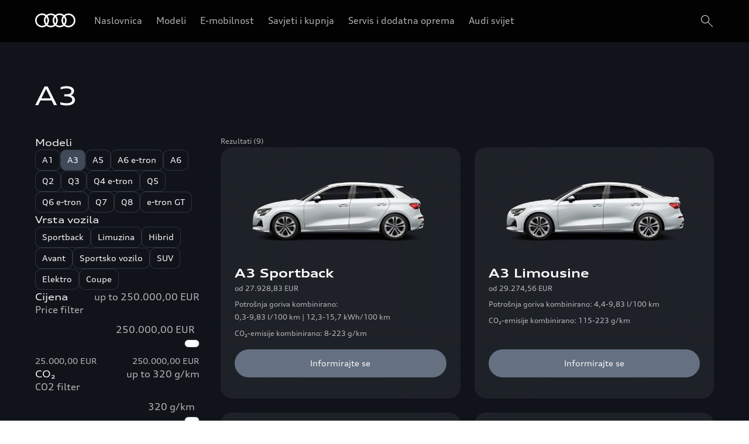

--- FILE ---
content_type: text/html; charset=utf-8
request_url: https://www.audi.hr/a3
body_size: 72432
content:
<!DOCTYPE html><html lang="hr"><head><meta charSet="utf-8"/><meta name="viewport" content="width=device-width, initial-scale=1"/><meta name="viewport" content="width=device-width, initial-scale=1"/><link rel="preload" href="/_next/static/media/2258fe86193af868-s.p.woff2" as="font" crossorigin="" type="font/woff2"/><link rel="preload" href="/_next/static/media/d5549fe60a82d48a-s.p.ttf" as="font" crossorigin="" type="font/ttf"/><link rel="preload" href="/_next/static/media/d59712ef988b8421-s.p.ttf" as="font" crossorigin="" type="font/ttf"/><link rel="preload" as="image" href="/dam/files/3271d6b880df66567282c09c82f82bc3e9e41d0d/97f9b02fa795e4d80f991f5dd035b4b6/4b289d05-4345-4331-b2c5-8338edd38022/facebook"/><link rel="preload" as="image" href="/dam/files/a46ddfe2c0127cdcb6f5c10bd213adaf5c3af020/1052c2d537098eed2b261fde6715284b/5c134e79-49df-4fb9-9744-af427263c030/youtube"/><link rel="preload" as="image" href="/dam/files/d6834f6ff693cc9e115639455b4496d9f7535055/454710cdf243b9c9eba34c1b448aa2fc/e2148b3a-e5b0-412b-a671-299b145d52a4/instagram"/><link rel="stylesheet" href="/_next/static/css/fb7703bf5c8d67bf.css" data-precedence="next"/><link rel="stylesheet" href="/_next/static/css/00ff118b7850d3b4.css" data-precedence="next"/><link rel="stylesheet" href="/_next/static/css/07a098635536dd3e.css" data-precedence="next"/><link rel="preload" as="script" fetchPriority="low" href="/_next/static/chunks/webpack-84a39122161c36b3.js"/><script src="/_next/static/chunks/fd9d1056-3159e688adebc8c5.js" async=""></script><script src="/_next/static/chunks/2117-f4c6a21689a1730d.js" async=""></script><script src="/_next/static/chunks/main-app-40814274552b366c.js" async=""></script><script src="/_next/static/chunks/3954-93af0d6ccf38f1b8.js" async=""></script><script src="/_next/static/chunks/6589-25cd7ec5d336c1a2.js" async=""></script><script src="/_next/static/chunks/6617-f5461a7a09724e48.js" async=""></script><script src="/_next/static/chunks/154-6be1091b310969db.js" async=""></script><script src="/_next/static/chunks/8003-d2f3435d707b69c3.js" async=""></script><script src="/_next/static/chunks/7979-8aaabfc720a50bc1.js" async=""></script><script src="/_next/static/chunks/4303-19f1e63ec5df53e0.js" async=""></script><script src="/_next/static/chunks/6027-3bc6080c744ac03d.js" async=""></script><script src="/_next/static/chunks/app/%5Bvisibility%5D/%5Bdomain%5D/layout-cf8980505d1c4266.js" async=""></script><script src="/_next/static/chunks/app/%5Bvisibility%5D/%5Bdomain%5D/error-53118c65272560e6.js" async=""></script><script src="/_next/static/chunks/6326-fa7698df294b084e.js" async=""></script><script src="/_next/static/chunks/1567-a891827c5ade5bff.js" async=""></script><script src="/_next/static/chunks/8406-fe8709381c564141.js" async=""></script><script src="/_next/static/chunks/1100-35529bf448f993e6.js" async=""></script><script src="/_next/static/chunks/8811-e6ad8d9bcb161935.js" async=""></script><script src="/_next/static/chunks/7835-6d2bd0d7d44464d3.js" async=""></script><script src="/_next/static/chunks/app/%5Bvisibility%5D/%5Bdomain%5D/%5B%5B...path%5D%5D/layout-1933345e00836c04.js" async=""></script><script src="/_next/static/chunks/4204-e70f309517769f97.js" async=""></script><script src="/_next/static/chunks/1699-47bbf1ae41dd6615.js" async=""></script><script src="/_next/static/chunks/489-8968213dc9689290.js" async=""></script><script src="/_next/static/chunks/7760-a825cbef102081a0.js" async=""></script><script src="/_next/static/chunks/964-14e2e66cca1d532e.js" async=""></script><script src="/_next/static/chunks/348-dc8160fc74ec4e2e.js" async=""></script><script src="/_next/static/chunks/987-66d2546dc95dd86b.js" async=""></script><script src="/_next/static/chunks/1937-0f6e785b6cf778c5.js" async=""></script><script src="/_next/static/chunks/8629-d60b44c2f3cd5288.js" async=""></script><script src="/_next/static/chunks/7132-9e1d608d67ba11f7.js" async=""></script><script src="/_next/static/chunks/app/%5Bvisibility%5D/%5Bdomain%5D/%5B%5B...path%5D%5D/page-0007bc2eb9afe4be.js" async=""></script><script src="/_next/static/chunks/2208-70d1fc1d34731c5c.js" async=""></script><script src="/_next/static/chunks/app/%5Bvisibility%5D/%5Bdomain%5D/not-found-b14aac4317ca29e7.js" async=""></script><link rel="preload" href="https://www.googletagmanager.com/gtm.js?id=GTM-WJ3KL5Z" as="script"/><link rel="mask-icon" href="/assets/pinfavicon.svg" color="#000000"/><meta name="theme-color" content="#000000"/><link rel="icon" type="image/x-icon" href="/assets/favicon.ico"/><link rel="icon" type="image/png" href="/assets/favicon.png"/><link rel="icon" type="image/svg+xml" href="/assets/favicon.svg" sizes="any"/><link rel="icon" type="image/png" href="/assets/favicon-32x32.png" sizes="32x32"/><link rel="icon" type="image/png" href="/assets/favicon-192x192.png" sizes="192x192"/><meta name="apple-mobile-web-app-title" content="Audi.de"/><link rel="apple-touch-icon" href="/assets/apple-icon-180x180.png"/><link rel="manifest" href="/assets/manifest/manifest-hr.json"/><link rel="icon" type="image/png" href="/assets/android-chrome-192x192.png" sizes="192x192"/><title>Audi A3 » Pregled svih modela novih vozila | Audi Hrvatska</title><meta name="description" content="Istražite sve informacije o Audi A3 modelima 
➔ Cijene ✓ Podaci o snazi ✓ Dimenzije ✓ Konfigurator ✓ itd. ➔ Dogovorite probnu vožnju!"/><meta name="robots" content="index"/><link rel="canonical" href="https://www.audi.hr/a3"/><meta property="og:title" content="Audi A3 » Pregled svih modela novih vozila | Audi Hrvatska"/><meta property="og:description" content="Istražite sve informacije o Audi A3 modelima 
➔ Cijene ✓ Podaci o snazi ✓ Dimenzije ✓ Konfigurator ✓ itd. ➔ Dogovorite probnu vožnju!"/><meta property="og:url" content="https://www.audi.hr/a3"/><meta property="og:type" content="website"/><meta name="twitter:card" content="summary"/><meta name="twitter:title" content="Audi A3 » Pregled svih modela novih vozila | Audi Hrvatska"/><meta name="twitter:description" content="Istražite sve informacije o Audi A3 modelima 
➔ Cijene ✓ Podaci o snazi ✓ Dimenzije ✓ Konfigurator ✓ itd. ➔ Dogovorite probnu vožnju!"/><meta name="next-size-adjust"/><script>(self.__next_s=self.__next_s||[]).push([0,{"children":"function OptanonWrapper() { }","id":"one-trust-script"}])</script><script src="/_next/static/chunks/polyfills-42372ed130431b0a.js" noModule=""></script><style data-styled="" data-styled-version="5.3.11">.dmfuFM{color:hsla(216,26%,1%,1);}/*!sc*/
.fcVKSA{color:hsla(216,33%,99%,0.7);background-color:hsla(216,26%,1%,1);}/*!sc*/
data-styled.g2[id="sc-457d4bd9-0"]{content:"dmfuFM,fcVKSA,"}/*!sc*/
@font-face{font-weight:400 700;font-family:"AudiType";font-style:normal;font-stretch:100% 130%;src:url("https://assets.audi.com/audi-fonts/1/AudiTypeVF.woff2") format("woff2-variations");font-display:swap;}/*!sc*/
html{overflow-y:scroll;--header-height:72px;--default-max-width:1248px;--lightbox-z-index:100;--header-z-index:50;--menu-dropdown-z-index:40;--sticky-navigation-bar-z-index:35;}/*!sc*/
body{margin:0;-webkit-text-size-adjust:none;font-family:sans-serif;font-weight:400;-webkit-font-smoothing:antialiased;-moz-osx-font-smoothing:grayscale;}/*!sc*/
body .grecaptcha-badge{z-index:1000;}/*!sc*/
data-styled.g3[id="sc-global-egYbmh1"]{content:"sc-global-egYbmh1,"}/*!sc*/
:root{--spacing-s150:4px;--spacing-s200:8px;--spacing-s250:12px;--spacing-s300:16px;--spacing-s350:24px;--spacing-s400:28px;--spacing-s450:36px;--spacing-s500:40px;--spacing-s550:60px;--spacing-s600:80px;--spacing-d150:4px;--spacing-d200:8px;--spacing-d250:12px;--spacing-d300:16px;--spacing-d350:24px;--spacing-d400:28px;--spacing-d450:36px;--spacing-d500:40px;--spacing-d550:60px;--spacing-d600:80px;--spacing-p400:4px;--spacing-p450:32px;--spacing-p400-percentage:4%;--spacing-p500:16px;--spacing-p500-percentage:16%;--spacing-p600:4px;--spacing-p600-percentage:4%;}/*!sc*/
@media (min-width:375px){:root{--spacing-d150:4px;--spacing-d200:8px;--spacing-d250:12px;--spacing-d300:16px;--spacing-d350:24px;--spacing-d400:28px;--spacing-d450:36px;--spacing-d500:40px;--spacing-d550:60px;--spacing-d600:80px;--spacing-p400:4px;--spacing-p400-percentage:4%;--spacing-p500:28px;--spacing-p500-percentage:28%;--spacing-p600:4px;--spacing-p600-percentage:4%;}}/*!sc*/
@media (min-width:768px){:root{--spacing-d150:4px;--spacing-d200:8px;--spacing-d250:12px;--spacing-d300:16px;--spacing-d350:24px;--spacing-d400:28px;--spacing-d450:36px;--spacing-d500:48px;--spacing-d550:68px;--spacing-d600:100px;--spacing-p400:4px;--spacing-p400-percentage:4%;--spacing-p500:40px;--spacing-p500-percentage:40%;--spacing-p600:4px;--spacing-p600-percentage:4%;}}/*!sc*/
@media (min-width:1024px){:root{--spacing-d150:4px;--spacing-d200:8px;--spacing-d250:12px;--spacing-d300:16px;--spacing-d350:24px;--spacing-d400:28px;--spacing-d450:40px;--spacing-d500:60px;--spacing-d550:80px;--spacing-d600:120px;--spacing-p400:4px;--spacing-p400-percentage:4%;--spacing-p500:60px;--spacing-p500-percentage:60%;--spacing-p600:4px;--spacing-p600-percentage:4%;}}/*!sc*/
@media (min-width:1440px){:root{--spacing-d150:4px;--spacing-d200:8px;--spacing-d250:12px;--spacing-d300:16px;--spacing-d350:24px;--spacing-d400:32px;--spacing-d450:52px;--spacing-d500:80px;--spacing-d550:100px;--spacing-d600:120px;--spacing-p400:4px;--spacing-p400-percentage:4%;--spacing-p500:96px;--spacing-p500-percentage:96%;--spacing-p600:12px;--spacing-p600-percentage:12%;}}/*!sc*/
@media (min-width:1920px){:root{--spacing-d150:4px;--spacing-d200:8px;--spacing-d250:12px;--spacing-d300:16px;--spacing-d350:24px;--spacing-d400:44px;--spacing-d450:68px;--spacing-d500:100px;--spacing-d550:120px;--spacing-d600:140px;--spacing-p400:4px;--spacing-p400-percentage:4%;--spacing-p500:96px;--spacing-p500-percentage:96%;--spacing-p600:12px;--spacing-p600-percentage:12%;}}/*!sc*/
data-styled.g4[id="sc-global-djneve1"]{content:"sc-global-djneve1,"}/*!sc*/
.fquyBq{background-color:hsla(216,23%,8%,1);width:100%;}/*!sc*/
data-styled.g5[id="sc-32132e48-0"]{content:"fquyBq,"}/*!sc*/
.iKpTzY{margin:auto;max-width:1920px;}/*!sc*/
data-styled.g6[id="sc-32132e48-1"]{content:"iKpTzY,"}/*!sc*/
.kGRXWn{color:inherit;}/*!sc*/
data-styled.g7[id="sc-aXZVg"]{content:"kGRXWn,"}/*!sc*/
.eRBzkV{position:relative;}/*!sc*/
.eRBzkV > span,.eRBzkV > div > span{vertical-align:top;}/*!sc*/
data-styled.g18[id="sc-284c2374-0"]{content:"eRBzkV,"}/*!sc*/
.TkniF a{-webkit-text-decoration:none;text-decoration:none;color:inherit;outline-offset:2px;}/*!sc*/
data-styled.g22[id="sc-a1775c4b-0"]{content:"TkniF,"}/*!sc*/
.fOzSkt{font-family:'__defaultFont_59c8e1','__defaultFont_Fallback_59c8e1',Verdana,sans-serif;font-size:16px;line-height:24px;margin-bottom:0;-webkit-text-decoration:none;text-decoration:none;position:relative;font-weight:400;color:inherit;}/*!sc*/
data-styled.g24[id="sc-db6ef1d1-0"]{content:"fOzSkt,"}/*!sc*/
.dqMZtf{-webkit-appearance:none;-moz-appearance:none;appearance:none;background:none;border:none;padding:0;margin:0;border-radius:0;font:inherit;color:inherit;cursor:pointer;}/*!sc*/
data-styled.g25[id="sc-c59e2d88-0"]{content:"dqMZtf,"}/*!sc*/
.iEknTv{color:hsla(216,33%,99%,0.7);-webkit-text-decoration:none;text-decoration:none;display:-webkit-box;display:-webkit-flex;display:-ms-flexbox;display:flex;-webkit-align-items:center;-webkit-box-align:center;-ms-flex-align:center;align-items:center;pointer-events:auto;-webkit-box-pack:justify;-webkit-justify-content:space-between;-ms-flex-pack:justify;justify-content:space-between;font-family:'__defaultFont_59c8e1','__defaultFont_Fallback_59c8e1',Verdana,sans-serif;font-size:16px;line-height:24px;margin-bottom:0;line-height:28px;font-weight:400;margin-bottom:0;width:100%;cursor:pointer;}/*!sc*/
data-styled.g26[id="sc-e9b86efc-0"]{content:"iEknTv,"}/*!sc*/
.hnqzOJ{background-color:#000000;pointer-events:none;margin-left:-50px;position:absolute;width:100px;height:32px;z-index:var(--header-z-index);opacity:0;left:50%;top:-5px;-webkit-transition:opacity 180ms cubic-bezier(0.75,0.02,0.5,1) 0s;transition:opacity 180ms cubic-bezier(0.75,0.02,0.5,1) 0s;}/*!sc*/
data-styled.g27[id="sc-e9b86efc-1"]{content:"hnqzOJ,"}/*!sc*/
.fuYDcz{-webkit-align-items:center;-webkit-box-align:center;-ms-flex-align:center;align-items:center;display:-webkit-box;display:-webkit-flex;display:-ms-flexbox;display:flex;}/*!sc*/
data-styled.g28[id="sc-e9b86efc-2"]{content:"fuYDcz,"}/*!sc*/
.vcmTS{-webkit-align-items:center;-webkit-box-align:center;-ms-flex-align:center;align-items:center;display:-webkit-box;display:-webkit-flex;display:-ms-flexbox;display:flex;}/*!sc*/
data-styled.g29[id="sc-e9b86efc-3"]{content:"vcmTS,"}/*!sc*/
.gQtSvw{margin:3px var(--spacing-s250) 3px 3px;position:relative;height:18px;width:18px;cursor:pointer;}/*!sc*/
data-styled.g30[id="sc-e9b86efc-4"]{content:"gQtSvw,"}/*!sc*/
.gOYsei{background-color:hsla(216,33%,99%,1);position:absolute;height:1px;right:0px;left:0px;}/*!sc*/
data-styled.g31[id="sc-e9b86efc-5"]{content:"gOYsei,"}/*!sc*/
.jFYrBH{-webkit-animation:420ms ease 0s 1 normal none running ctUYde;animation:420ms ease 0s 1 normal none running ctUYde;top:6px;}/*!sc*/
data-styled.g32[id="sc-e9b86efc-6"]{content:"jFYrBH,"}/*!sc*/
.eIblRC{-webkit-animation:240ms ease 0s 1 normal none running jsLHVu;animation:240ms ease 0s 1 normal none running jsLHVu;top:9px;}/*!sc*/
data-styled.g33[id="sc-e9b86efc-7"]{content:"eIblRC,"}/*!sc*/
.fpHxBO{-webkit-animation:240ms ease 0s 1 normal none running lmBKsv;animation:240ms ease 0s 1 normal none running lmBKsv;top:9px;}/*!sc*/
data-styled.g34[id="sc-e9b86efc-8"]{content:"fpHxBO,"}/*!sc*/
.kzyjev{-webkit-animation:420ms ease 0s 1 normal none running caFsKq;animation:420ms ease 0s 1 normal none running caFsKq;top:12px;}/*!sc*/
data-styled.g35[id="sc-e9b86efc-9"]{content:"kzyjev,"}/*!sc*/
.bhetkO{font-family:'__defaultFont_59c8e1','__defaultFont_Fallback_59c8e1',Verdana,sans-serif;font-size:16px;line-height:24px;margin-bottom:0;color:hsla(216,33%,99%,1);font-weight:400;cursor:pointer;}/*!sc*/
data-styled.g36[id="sc-e9b86efc-10"]{content:"bhetkO,"}/*!sc*/
.cjRQUl{top:calc(var(--header-height) + var(--dealerBarHeight));position:fixed;height:100%;width:100%;background-color:hsla(216,26%,1%,1);-webkit-transform:scaleY(0);-ms-transform:scaleY(0);transform:scaleY(0);-webkit-transition:-webkit-transform 0.25s cubic-bezier(.21,.55,.43,1);-webkit-transition:transform 0.25s cubic-bezier(.21,.55,.43,1);transition:transform 0.25s cubic-bezier(.21,.55,.43,1);-webkit-transform-origin:center top;-ms-transform-origin:center top;transform-origin:center top;right:0;z-index:var(--header-z-index);padding-top:var(--spacing-s350);padding-right:var(--spacing-p500);padding-left:var(--spacing-p500);box-sizing:border-box;visibility:hidden;}/*!sc*/
data-styled.g38[id="sc-e9b86efc-12"]{content:"cjRQUl,"}/*!sc*/
.gzgqYI{display:-webkit-box;display:-webkit-flex;display:-ms-flexbox;display:flex;-webkit-align-items:center;-webkit-box-align:center;-ms-flex-align:center;align-items:center;padding-bottom:var(--spacing-s250);padding-top:var(--spacing-s250);}/*!sc*/
.gzgqYI:hover > .sc-e9b86efc-22{opacity:1;pointer-events:all;}/*!sc*/
data-styled.g49[id="sc-e9b86efc-23"]{content:"gzgqYI,"}/*!sc*/
.cwkqKM{display:none;}/*!sc*/
@media (min-width:1024px){.cwkqKM{display:-webkit-box;display:-webkit-flex;display:-ms-flexbox;display:flex;-webkit-align-items:center;-webkit-box-align:center;-ms-flex-align:center;align-items:center;}}/*!sc*/
data-styled.g94[id="sc-e83ce8d7-0"]{content:"cwkqKM,"}/*!sc*/
.eXWimH{border-bottom:2px solid transparent;color:hsla(216,33%,99%,0.7);padding-top:var(--spacing-s150);margin-right:var(--spacing-s350);padding-bottom:var(--spacing-s150);box-sizing:border-box;}/*!sc*/
.eXWimH:hover{color:hsla(216,33%,99%,1);}/*!sc*/
data-styled.g95[id="sc-e83ce8d7-1"]{content:"eXWimH,"}/*!sc*/
.ilkbCS{font-family:'__defaultFont_59c8e1','__defaultFont_Fallback_59c8e1',Verdana,sans-serif;font-size:16px;line-height:24px;margin-bottom:0;position:relative;font-weight:400;color:inherit;}/*!sc*/
data-styled.g97[id="sc-e83ce8d7-3"]{content:"ilkbCS,"}/*!sc*/
.iUxUJC{margin-left:auto;cursor:pointer;padding:var(--spacing-s150) 0 var(--spacing-s150) var(--spacing-s150);color:hsla(216,33%,99%,1);line-height:0;}/*!sc*/
data-styled.g105[id="sc-e83ce8d7-11"]{content:"iUxUJC,"}/*!sc*/
.krQEPX{border:0;-webkit-flex-direction:column;-ms-flex-direction:column;flex-direction:column;-webkit-align-items:center;-webkit-box-align:center;-ms-flex-align:center;align-items:center;-webkit-box-pack:center;-webkit-justify-content:center;-ms-flex-pack:center;justify-content:center;-webkit-transition-timing-function:cubic-bezier(0.75,0.02,0.5,1);transition-timing-function:cubic-bezier(0.75,0.02,0.5,1);-webkit-transition-duration:250ms;transition-duration:250ms;border-radius:999px;cursor:pointer;display:-webkit-inline-box;display:-webkit-inline-flex;display:-ms-inline-flexbox;display:inline-flex;box-sizing:border-box;text-align:center;font-family:AudiType,sans-serif;-webkit-letter-spacing:0px;-moz-letter-spacing:0px;-ms-letter-spacing:0px;letter-spacing:0px;font-weight:400;-webkit-text-decoration:none;text-decoration:none;font-size:14px;line-height:20px;font-stretch:105%;padding:12px 24px;min-height:48px;background:hsla(216,12%,45%,1);color:hsla(216,33%,99%,1);box-shadow:inset 0 0 0 1px hsla(216,12%,45%,0);-webkit-transition-property:color,background,box-shadow;transition-property:color,background,box-shadow;}/*!sc*/
.krQEPX svg{-webkit-flex-shrink:0;-ms-flex-negative:0;flex-shrink:0;}/*!sc*/
.krQEPX .sc-fHjqPf{color:hsla(216,33%,99%,1);}/*!sc*/
.krQEPX:hover{background:hsla(216,18%,21%,1);color:hsla(216,33%,99%,1);box-shadow:inset 0 0 0 1px hsla(216,18%,88%,0.2);}/*!sc*/
.krQEPX:hover .sc-fHjqPf{color:hsla(216,33%,99%,1);}/*!sc*/
.krQEPX:active{background:hsla(216,18%,21%,1);color:hsla(216,33%,99%,1);box-shadow:inset 0 0 0 1px hsla(216,18%,88%,0.2);}/*!sc*/
.krQEPX:active .sc-fHjqPf{color:hsla(216,33%,99%,1);}/*!sc*/
data-styled.g120[id="sc-hmdomO"]{content:"krQEPX,"}/*!sc*/
.bzheHH{display:-webkit-box;display:-webkit-flex;display:-ms-flexbox;display:flex;-webkit-align-items:center;-webkit-box-align:center;-ms-flex-align:center;align-items:center;-webkit-box-pack:center;-webkit-justify-content:center;-ms-flex-pack:center;justify-content:center;gap:12px;}/*!sc*/
data-styled.g121[id="sc-bXCLTC"]{content:"bzheHH,"}/*!sc*/
.gxJlqK{width:100%;box-sizing:border-box;}/*!sc*/
data-styled.g123[id="sc-87ef3745-0"]{content:"gxJlqK,"}/*!sc*/
.hbGNwO{margin-left:auto;margin-right:auto;display:-webkit-box;display:-webkit-flex;display:-ms-flexbox;display:flex;-webkit-align-items:center;-webkit-box-align:center;-ms-flex-align:center;align-items:center;-webkit-box-pack:center;-webkit-justify-content:center;-ms-flex-pack:center;justify-content:center;box-sizing:border-box;width:100%;font-weight:500;font-size:14px;line-height:16px;height:var(--header-height);position:relative;z-index:var(--header-z-index);background-color:hsla(216,26%,1%,1);padding-right:var(--spacing-p500);padding-left:var(--spacing-p500);}/*!sc*/
data-styled.g124[id="sc-87ef3745-1"]{content:"hbGNwO,"}/*!sc*/
.jSUJKg{position:absolute;top:calc(var(--header-height) + 10px);left:20px;z-index:var(--header-z-index);height:1px;width:1px;overflow:hidden;white-space:nowrap;-webkit-clip:rect(0 0 0 0);clip:rect(0 0 0 0);-webkit-clip-path:inset(50%);clip-path:inset(50%);opacity:0;}/*!sc*/
.jSUJKg:focus{opacity:1;height:auto;width:auto;-webkit-clip:auto;clip:auto;-webkit-clip-path:none;clip-path:none;padding:var(--spacing-s200) var(--spacing-s300);}/*!sc*/
data-styled.g125[id="sc-87ef3745-2"]{content:"jSUJKg,"}/*!sc*/
.iZYyPI{-webkit-transform:translateX(-50%);-ms-transform:translateX(-50%);transform:translateX(-50%);position:absolute;z-index:5;left:50%;}/*!sc*/
@media (min-width:1024px){.iZYyPI{padding-right:32px;position:static;-webkit-transform:none;-ms-transform:none;transform:none;}}/*!sc*/
@media (min-width:1920px){.iZYyPI{padding-right:44px;}}/*!sc*/
data-styled.g126[id="sc-87ef3745-3"]{content:"iZYyPI,"}/*!sc*/
.fJnfuC{box-sizing:border-box;position:relative;width:100%;}/*!sc*/
data-styled.g127[id="sc-87ef3745-4"]{content:"fJnfuC,"}/*!sc*/
.fGdtwE{display:block;color:white;}/*!sc*/
data-styled.g128[id="sc-87ef3745-5"]{content:"fGdtwE,"}/*!sc*/
.hFnGKk{position:relative;}/*!sc*/
@media (min-width:1024px){.hFnGKk{display:none;}}/*!sc*/
data-styled.g129[id="sc-87ef3745-6"]{content:"hFnGKk,"}/*!sc*/
.gLwTIv{position:fixed;width:100vw;height:100vh;left:0;background-color:hsla(216,23%,8%,1);opacity:0;visibility:hidden;pointer-events:none;z-index:-10;-webkit-transition:all 0s linear;transition:all 0s linear;display:none;}/*!sc*/
@media (min-width:1024px){.gLwTIv{display:block;top:calc(var(--header-height) + var(--dealerBarHeight));}}/*!sc*/
data-styled.g130[id="sc-87ef3745-7"]{content:"gLwTIv,"}/*!sc*/
@-webkit-keyframes ctUYde{0%{opacity:0;-webkit-transform:translateY(3px);-ms-transform:translateY(3px);transform:translateY(3px);}50%{opacity:0;-webkit-transform:translateY(3px);-ms-transform:translateY(3px);transform:translateY(3px);}100%{opacity:1;-webkit-transform:translateY(0px);-ms-transform:translateY(0px);transform:translateY(0px);}}/*!sc*/
@keyframes ctUYde{0%{opacity:0;-webkit-transform:translateY(3px);-ms-transform:translateY(3px);transform:translateY(3px);}50%{opacity:0;-webkit-transform:translateY(3px);-ms-transform:translateY(3px);transform:translateY(3px);}100%{opacity:1;-webkit-transform:translateY(0px);-ms-transform:translateY(0px);transform:translateY(0px);}}/*!sc*/
data-styled.g132[id="sc-keyframes-ctUYde"]{content:"ctUYde,"}/*!sc*/
@-webkit-keyframes jsLHVu{0%{-webkit-transform:rotate(45deg);-ms-transform:rotate(45deg);transform:rotate(45deg);}50%{-webkit-transform:rotate(0deg);-ms-transform:rotate(0deg);transform:rotate(0deg);}100%{-webkit-transform:rotate(0deg);-ms-transform:rotate(0deg);transform:rotate(0deg);}}/*!sc*/
@keyframes jsLHVu{0%{-webkit-transform:rotate(45deg);-ms-transform:rotate(45deg);transform:rotate(45deg);}50%{-webkit-transform:rotate(0deg);-ms-transform:rotate(0deg);transform:rotate(0deg);}100%{-webkit-transform:rotate(0deg);-ms-transform:rotate(0deg);transform:rotate(0deg);}}/*!sc*/
data-styled.g133[id="sc-keyframes-jsLHVu"]{content:"jsLHVu,"}/*!sc*/
@-webkit-keyframes lmBKsv{0%{-webkit-transform:rotate(-45deg);-ms-transform:rotate(-45deg);transform:rotate(-45deg);}50%{-webkit-transform:rotate(0deg);-ms-transform:rotate(0deg);transform:rotate(0deg);}100%{-webkit-transform:rotate(0deg);-ms-transform:rotate(0deg);transform:rotate(0deg);}}/*!sc*/
@keyframes lmBKsv{0%{-webkit-transform:rotate(-45deg);-ms-transform:rotate(-45deg);transform:rotate(-45deg);}50%{-webkit-transform:rotate(0deg);-ms-transform:rotate(0deg);transform:rotate(0deg);}100%{-webkit-transform:rotate(0deg);-ms-transform:rotate(0deg);transform:rotate(0deg);}}/*!sc*/
data-styled.g134[id="sc-keyframes-lmBKsv"]{content:"lmBKsv,"}/*!sc*/
@-webkit-keyframes caFsKq{0%{opacity:0;-webkit-transform:translateY(-3px);-ms-transform:translateY(-3px);transform:translateY(-3px);}50%{opacity:0;-webkit-transform:translateY(-3px);-ms-transform:translateY(-3px);transform:translateY(-3px);}100%{opacity:1;-webkit-transform:translateY(0px);-ms-transform:translateY(0px);transform:translateY(0px);}}/*!sc*/
@keyframes caFsKq{0%{opacity:0;-webkit-transform:translateY(-3px);-ms-transform:translateY(-3px);transform:translateY(-3px);}50%{opacity:0;-webkit-transform:translateY(-3px);-ms-transform:translateY(-3px);transform:translateY(-3px);}100%{opacity:1;-webkit-transform:translateY(0px);-ms-transform:translateY(0px);transform:translateY(0px);}}/*!sc*/
data-styled.g135[id="sc-keyframes-caFsKq"]{content:"caFsKq,"}/*!sc*/
.kgivOP{margin:0 0 var(--spacing-s300);color:hsla(216,33%,99%,0.7);font-family:AudiType,sans-serif;-webkit-letter-spacing:0px;-moz-letter-spacing:0px;-ms-letter-spacing:0px;letter-spacing:0px;font-weight:400;-webkit-text-decoration:none;text-decoration:none;font-size:16px;line-height:24px;font-stretch:105%;}/*!sc*/
.kgivOP sup{vertical-align:0.68em;}/*!sc*/
.kgivOP sub{vertical-align:-0.275em;}/*!sc*/
.kgivOP sup,.kgivOP sub{font-size:0.583em;}/*!sc*/
.kgivOP sup a,.kgivOP sub a{color:inherit;-webkit-text-decoration:none;text-decoration:none;border-bottom:2px solid hsla(216,33%,99%,1);-webkit-transition-timing-function:cubic-bezier(0.75,0.02,0.5,1);transition-timing-function:cubic-bezier(0.75,0.02,0.5,1);-webkit-transition-duration:250ms;transition-duration:250ms;-webkit-transition-property:color,border-color;transition-property:color,border-color;border-bottom:none;}/*!sc*/
.kgivOP sup a:hover,.kgivOP sub a:hover{color:hsla(216,33%,99%,0.7);border-bottom-color:hsla(216,33%,99%,0.7);}/*!sc*/
data-styled.g148[id="sc-bmzYkS"]{content:"kgivOP,"}/*!sc*/
.fZjSKk > p,.fZjSKk > h1,.fZjSKk h2,.fZjSKk h3,.fZjSKk h4,.fZjSKk li{white-space:pre-line;}/*!sc*/
.fZjSKk > p:empty,.fZjSKk > h1:empty,.fZjSKk h2:empty,.fZjSKk h3:empty,.fZjSKk h4:empty,.fZjSKk li:empty{margin-bottom:0;}/*!sc*/
.fZjSKk > p:empty:before,.fZjSKk > h1:empty:before,.fZjSKk h2:empty:before,.fZjSKk h3:empty:before,.fZjSKk h4:empty:before,.fZjSKk li:empty:before{white-space:pre;content:" ";}/*!sc*/
.fZjSKk a{overflow-wrap:break-word;word-wrap:break-word;-webkit-hyphens:auto;-moz-hyphens:auto;-ms-hyphens:auto;hyphens:auto;}/*!sc*/
.fZjSKk em{font-style:italic;}/*!sc*/
data-styled.g154[id="sc-96e80b74-0"]{content:"fZjSKk,"}/*!sc*/
.qZCDY{position:relative;}/*!sc*/
data-styled.g202[id="sc-8c5ad046-0"]{content:"qZCDY,"}/*!sc*/
@media (min-width:1024px){.jJSoZE{display:none;}}/*!sc*/
data-styled.g203[id="sc-8c5ad046-1"]{content:"jJSoZE,"}/*!sc*/
.IxhLe{display:none;}/*!sc*/
@media (min-width:1024px){.IxhLe{display:block;}}/*!sc*/
data-styled.g204[id="sc-8c5ad046-2"]{content:"IxhLe,"}/*!sc*/
.bUkEQi{display:contents;}/*!sc*/
data-styled.g214[id="sc-18387da2-0"]{content:"bUkEQi,"}/*!sc*/
.JkgJy{-webkit-column-gap:var(--spacing-s350);column-gap:var(--spacing-s350);row-gap:var(--spacing-s350);-webkit-flex-wrap:wrap;-ms-flex-wrap:wrap;flex-wrap:wrap;display:-webkit-box;display:-webkit-flex;display:-ms-flexbox;display:flex;}/*!sc*/
data-styled.g610[id="sc-6bd9053c-0"]{content:"JkgJy,"}/*!sc*/
.kSIrjO{font-family:'__defaultFont_59c8e1','__defaultFont_Fallback_59c8e1',Verdana,sans-serif;font-size:12px;line-height:20px;margin-bottom:0;color:white;display:block;}/*!sc*/
@media (min-width:768px){.kSIrjO{padding:0 0 var(--spacing-s250) 0;border-bottom:0;}}/*!sc*/
.kSIrjO:not([href]){cursor:pointer;background:none;border:none;margin:0;padding-left:0;padding-right:0;}/*!sc*/
data-styled.g611[id="sc-6bd9053c-1"]{content:"kSIrjO,"}/*!sc*/
.cDHExi{margin-top:var(--spacing-d600);}/*!sc*/
data-styled.g612[id="sc-6027b995-0"]{content:"cDHExi,"}/*!sc*/
.ecVxpq{width:100%;box-sizing:border-box;padding-top:var(--spacing-d300);padding-bottom:var(--spacing-d450);}/*!sc*/
@media (min-width:768px){.ecVxpq{padding-right:var(--spacing-p500);padding-left:var(--spacing-p500);}}/*!sc*/
data-styled.g613[id="sc-6027b995-1"]{content:"ecVxpq,"}/*!sc*/
.cHsfUN{padding-right:var(--spacing-s350);padding-left:var(--spacing-s350);-webkit-box-pack:end;-webkit-justify-content:flex-end;-ms-flex-pack:end;justify-content:flex-end;display:-webkit-box;display:-webkit-flex;display:-ms-flexbox;display:flex;}/*!sc*/
@media (min-width:768px){.cHsfUN{padding-right:0;padding-left:0;}}/*!sc*/
data-styled.g614[id="sc-6027b995-2"]{content:"cHsfUN,"}/*!sc*/
.cAXrMZ{font-family:'__defaultFont_59c8e1','__defaultFont_Fallback_59c8e1',Verdana,sans-serif;font-size:12px;line-height:20px;margin-bottom:0;-webkit-column-gap:var(--spacing-d250);column-gap:var(--spacing-d250);-webkit-align-items:center;-webkit-box-align:center;-ms-flex-align:center;align-items:center;color:inherit;display:-webkit-box;display:-webkit-flex;display:-ms-flexbox;display:flex;}/*!sc*/
.cAXrMZ:hover{color:#D9D9D9;}/*!sc*/
data-styled.g615[id="sc-6027b995-3"]{content:"cAXrMZ,"}/*!sc*/
.eNpGTa{-webkit-transform:rotate(180deg);-ms-transform:rotate(180deg);transform:rotate(180deg);-webkit-transform-origin:center;-ms-transform-origin:center;transform-origin:center;display:block;height:24px;}/*!sc*/
data-styled.g616[id="sc-6027b995-4"]{content:"eNpGTa,"}/*!sc*/
.dboTvL{border-top:1px solid #333333;margin-bottom:var(--spacing-s450);margin-top:var(--spacing-s450);}/*!sc*/
@media (min-width:768px){.dboTvL{border-top:0;margin-bottom:0;margin-top:0;display:-webkit-box;display:-webkit-flex;display:-ms-flexbox;display:flex;-webkit-box-pack:start;-webkit-justify-content:flex-start;-ms-flex-pack:start;justify-content:flex-start;row-gap:var(--spacing-d450);-webkit-column-gap:var(--spacing-d350);column-gap:var(--spacing-d350);-webkit-flex-wrap:wrap;-ms-flex-wrap:wrap;flex-wrap:wrap;width:100%;padding-top:var(--spacing-d450);box-sizing:border-box;}}/*!sc*/
@media (min-width:1440px){.dboTvL{-webkit-box-pack:justify;-webkit-justify-content:space-between;-ms-flex-pack:justify;justify-content:space-between;-webkit-flex-wrap:nowrap;-ms-flex-wrap:nowrap;flex-wrap:nowrap;}}/*!sc*/
data-styled.g617[id="sc-6027b995-5"]{content:"dboTvL,"}/*!sc*/
.fkwVBz{padding-right:var(--spacing-s350);padding-left:var(--spacing-s350);}/*!sc*/
@media (min-width:768px){.fkwVBz{padding-right:0;padding-left:0;-webkit-flex:1 1 100%;-ms-flex:1 1 100%;flex:1 1 100%;width:100%;-webkit-align-items:flex-start;-webkit-box-align:flex-start;-ms-flex-align:flex-start;align-items:flex-start;padding-top:var(--spacing-d450);}}/*!sc*/
@media (min-width:1440px){.fkwVBz{position:relative;}}/*!sc*/
data-styled.g618[id="sc-6027b995-6"]{content:"fkwVBz,"}/*!sc*/
.kTxio{padding-bottom:var(--spacing-d250);-webkit-box-flex:1;-webkit-flex-grow:1;-ms-flex-positive:1;flex-grow:1;}/*!sc*/
data-styled.g619[id="sc-6027b995-7"]{content:"kTxio,"}/*!sc*/
.jArqPv{margin-top:var(--spacing-s350);-webkit-column-gap:var(--spacing-d500);column-gap:var(--spacing-d500);display:-webkit-box;display:-webkit-flex;display:-ms-flexbox;display:flex;-webkit-flex-wrap:wrap;-ms-flex-wrap:wrap;flex-wrap:wrap;}/*!sc*/
data-styled.g620[id="sc-6027b995-8"]{content:"jArqPv,"}/*!sc*/
.dzjnDw{font-family:'__defaultFont_59c8e1','__defaultFont_Fallback_59c8e1',Verdana,sans-serif;font-size:12px;line-height:20px;margin-bottom:0;margin-bottom:var(--spacing-s300);}/*!sc*/
@media (min-width:768px){.dzjnDw{font-size:12px;line-height:22px;}}/*!sc*/
data-styled.g621[id="sc-6027b995-9"]{content:"dzjnDw,"}/*!sc*/
.jpayxe{border-bottom:1px solid #333333;padding-bottom:var(--spacing-s250);}/*!sc*/
data-styled.g622[id="sc-6027b995-10"]{content:"jpayxe,"}/*!sc*/
.dCoqVP{margin-bottom:var(--spacing-d350);margin-top:var(--spacing-d450);padding-right:var(--spacing-s350);padding-left:var(--spacing-s350);}/*!sc*/
@media (min-width:768px){.dCoqVP{padding-right:0;padding-left:0;}}/*!sc*/
.dCoqVP li,.dCoqVP p{font-weight:400;font-size:12px;}/*!sc*/
.dCoqVP li a,.dCoqVP p a{font-weight:400;font-size:12px;}/*!sc*/
data-styled.g627[id="sc-6027b995-15"]{content:"dCoqVP,"}/*!sc*/
.gIwjlo{list-style:none;padding:0;margin:0;-webkit-box-pack:start;-webkit-justify-content:flex-start;-ms-flex-pack:start;justify-content:flex-start;gap:var(--spacing-s200);-webkit-align-items:center;-webkit-box-align:center;-ms-flex-align:center;align-items:center;display:-webkit-box;display:-webkit-flex;display:-ms-flexbox;display:flex;}/*!sc*/
@media (min-width:768px){.gIwjlo{-webkit-box-pack:end;-webkit-justify-content:flex-end;-ms-flex-pack:end;justify-content:flex-end;}}/*!sc*/
data-styled.g634[id="sc-d3bf32f1-0"]{content:"gIwjlo,"}/*!sc*/
.eKbBhF{list-style:none;padding:0;margin:0;}/*!sc*/
data-styled.g635[id="sc-d3bf32f1-1"]{content:"eKbBhF,"}/*!sc*/
.gLyAIz{max-width:36px;position:relative;z-index:1;}/*!sc*/
.gLyAIz img{max-width:36px !important;display:block;}/*!sc*/
data-styled.g636[id="sc-d3bf32f1-2"]{content:"gLyAIz,"}/*!sc*/
footer #ot-sdk-btn#ot-sdk-btn{background:none;border:none;padding:var(--spacing-d300) 8px;font-size:12px;line-height:20px;color:rgba(255,255,255);padding:0;}/*!sc*/
footer #ot-sdk-btn#ot-sdk-btn:hover{background-color:transparent;color:white;}/*!sc*/
@media (min-width:764px){footer #ot-sdk-btn#ot-sdk-btn{line-height:20px;}}/*!sc*/
data-styled.g637[id="sc-global-fmSYFI1"]{content:"sc-global-fmSYFI1,"}/*!sc*/
</style></head><body><div class="sc-457d4bd9-0 dmfuFM"><div class="sc-457d4bd9-0 fcVKSA"><div class="sc-32132e48-0 fquyBq"><div class="sc-32132e48-1 iKpTzY"><nav aria-label="Skip links"><a class="sc-hmdomO krQEPX sc-87ef3745-2 jSUJKg" href="#mainContent"><span class="sc-bXCLTC bzheHH">Skip to main content</span></a><a class="sc-hmdomO krQEPX sc-87ef3745-2 jSUJKg" href="#mainSearch"><span class="sc-bXCLTC bzheHH">Skip to main search</span></a><a class="sc-hmdomO krQEPX sc-87ef3745-2 jSUJKg" href="#footer"><span class="sc-bXCLTC bzheHH">Skip to footer</span></a></nav><header class="sc-87ef3745-0 gxJlqK"><div class="sc-87ef3745-7 gLwTIv"></div><nav id="HeaderWrapper" data-gtm-block="menu" aria-label="Main Menu" class="sc-87ef3745-1 hbGNwO"><div class="sc-87ef3745-3 iZYyPI"><a aria-label="Home" href="/"><span class="sc-87ef3745-5 fGdtwE"><svg aria-hidden="true" height="24" width="69"><use height="24" width="69" xlink:href="/assets/logo.svg#root"></use></svg></span></a></div><div id="HeaderInner" class="sc-87ef3745-4 fJnfuC"><div data-gtm-context="menu-main" class="sc-e83ce8d7-0 cwkqKM"><div class="sc-e83ce8d7-1 eXWimH"><a class="sc-db6ef1d1-0 fOzSkt" href="/"><span class="sc-e83ce8d7-3 ilkbCS">Naslovnica</span></a></div><div class="sc-e83ce8d7-1 eXWimH"><span class="sc-a1775c4b-0 TkniF"><a href="/modeli/svi-modeli"><span class="sc-e83ce8d7-3 ilkbCS">Modeli</span></a></span></div><div class="sc-e83ce8d7-1 eXWimH"><span class="sc-a1775c4b-0 TkniF"><a href="/e-mobilnost/pregled"><span class="sc-e83ce8d7-3 ilkbCS">E-mobilnost</span></a></span></div><div class="sc-e83ce8d7-1 eXWimH"><span class="sc-a1775c4b-0 TkniF"><a href="/savjeti-i-kupnja/pregled"><span class="sc-e83ce8d7-3 ilkbCS">Savjeti i kupnja</span></a></span></div><div class="sc-e83ce8d7-1 eXWimH"><span class="sc-a1775c4b-0 TkniF"><a href="/servis-i-dodatna-oprema/TOP-ponuda"><span class="sc-e83ce8d7-3 ilkbCS">Servis i dodatna oprema</span></a></span></div><div class="sc-e83ce8d7-1 eXWimH"><span class="sc-a1775c4b-0 TkniF"><a href="/audi-svijet/audi-svijet"><span class="sc-e83ce8d7-3 ilkbCS">Audi svijet</span></a></span></div><button id="mainSearch" aria-label="Main Search" role="search" class="sc-c59e2d88-0 sc-e83ce8d7-11 dqMZtf iUxUJC"><svg fill="none" xmlns="http://www.w3.org/2000/svg" aria-hidden="true" width="24px" height="24px" class="sc-aXZVg kGRXWn"><use href="/assets/icons/search-s.svg#main"></use></svg></button></div><div class="sc-87ef3745-6 hFnGKk"><div class="sc-e9b86efc-1 hnqzOJ"></div><div data-focus-guard="true" tabindex="-1" style="width:1px;height:0px;padding:0;overflow:hidden;position:fixed;top:1px;left:1px"></div><div data-focus-lock-disabled="disabled"><div class="sc-e9b86efc-2 fuYDcz"><button data-gtm-element="menu-open" class="sc-c59e2d88-0 sc-e9b86efc-3 dqMZtf vcmTS"><div class="sc-e9b86efc-4 gQtSvw"><div class="sc-e9b86efc-5 sc-e9b86efc-6 gOYsei jFYrBH"></div><div class="sc-e9b86efc-5 sc-e9b86efc-7 gOYsei eIblRC"></div><div class="sc-e9b86efc-5 sc-e9b86efc-8 gOYsei fpHxBO"></div><div class="sc-e9b86efc-5 sc-e9b86efc-9 gOYsei kzyjev"></div></div><div class="sc-e9b86efc-10 bhetkO">Meni</div></button></div><div data-gtm-block="menu" data-gtm-context="menu-main" class="sc-e9b86efc-12 cjRQUl"><div class="sc-e9b86efc-23 gzgqYI"><a class="sc-db6ef1d1-0 fOzSkt" href="/"><span class="sc-e9b86efc-0 iEknTv">Naslovnica</span></a></div><div class="sc-e9b86efc-23 gzgqYI"><span class="sc-a1775c4b-0 TkniF"><a href="/modeli/svi-modeli"><span class="sc-e9b86efc-0 iEknTv">Modeli</span></a></span></div><div class="sc-e9b86efc-23 gzgqYI"><span class="sc-a1775c4b-0 TkniF"><a href="/e-mobilnost/pregled"><span class="sc-e9b86efc-0 iEknTv">E-mobilnost</span></a></span></div><div class="sc-e9b86efc-23 gzgqYI"><span class="sc-a1775c4b-0 TkniF"><a href="/savjeti-i-kupnja/pregled"><span class="sc-e9b86efc-0 iEknTv">Savjeti i kupnja</span></a></span></div><div class="sc-e9b86efc-23 gzgqYI"><span class="sc-a1775c4b-0 TkniF"><a href="/servis-i-dodatna-oprema/TOP-ponuda"><span class="sc-e9b86efc-0 iEknTv">Servis i dodatna oprema</span></a></span></div><div class="sc-e9b86efc-23 gzgqYI"><span class="sc-a1775c4b-0 TkniF"><a href="/audi-svijet/audi-svijet"><span class="sc-e9b86efc-0 iEknTv">Audi svijet</span></a></span></div></div></div><div data-focus-guard="true" tabindex="-1" style="width:1px;height:0px;padding:0;overflow:hidden;position:fixed;top:1px;left:1px"></div></div></div></nav></header><nav aria-label="Breadcrumbs" class="sc-8c5ad046-0 qZCDY"><div class="sc-8c5ad046-2 IxhLe"></div><div class="sc-8c5ad046-1 jJSoZE"></div></nav><div><div class="sc-18387da2-0 bUkEQi"><!--$!--><template data-dgst="BAILOUT_TO_CLIENT_SIDE_RENDERING"></template><!--/$--></div></div><!--$--><!--/$--><footer id="footer" class="sc-6027b995-0 cDHExi"><div class="sc-457d4bd9-0 fcVKSA"><div class="sc-6027b995-1 ecVxpq"><div class="sc-6027b995-2 cHsfUN"><button class="sc-c59e2d88-0 sc-6027b995-3 dqMZtf cAXrMZ">Povratak na vrh<span class="sc-6027b995-4 eNpGTa"><svg fill="none" xmlns="http://www.w3.org/2000/svg" aria-hidden="true" width="24px" height="24px" class="sc-aXZVg kGRXWn"><use href="/assets/icons/arrow-down-s.svg#main"></use></svg></span></button></div><div class="sc-6027b995-5 dboTvL"></div><div class="sc-6027b995-6 fkwVBz"><div class="sc-6027b995-10 jpayxe"><ul aria-label="Social Media" class="sc-d3bf32f1-0 gIwjlo"><li class="sc-d3bf32f1-1 eKbBhF"><span class="sc-a1775c4b-0 TkniF"><a href="https://www.facebook.com/AudiHrvatska" target="_blank" title="Facebook"><span class="sc-d3bf32f1-2 gLyAIz"><div class="sc-284c2374-0 eRBzkV"><img src="/dam/files/3271d6b880df66567282c09c82f82bc3e9e41d0d/97f9b02fa795e4d80f991f5dd035b4b6/4b289d05-4345-4331-b2c5-8338edd38022/facebook" width="100%" alt=""/></div></span></a></span></li><li class="sc-d3bf32f1-1 eKbBhF"><span class="sc-a1775c4b-0 TkniF"><a href="https://www.youtube.com/user/AudiHrvatska" target="_blank" title="YouTube"><span class="sc-d3bf32f1-2 gLyAIz"><div class="sc-284c2374-0 eRBzkV"><img src="/dam/files/a46ddfe2c0127cdcb6f5c10bd213adaf5c3af020/1052c2d537098eed2b261fde6715284b/5c134e79-49df-4fb9-9744-af427263c030/youtube" width="100%" alt=""/></div></span></a></span></li><li class="sc-d3bf32f1-1 eKbBhF"><span class="sc-a1775c4b-0 TkniF"><a href="https://www.instagram.com/audi_hrvatska/" target="_blank" title="Instagram"><span class="sc-d3bf32f1-2 gLyAIz"><div class="sc-284c2374-0 eRBzkV"><img src="/dam/files/d6834f6ff693cc9e115639455b4496d9f7535055/454710cdf243b9c9eba34c1b448aa2fc/e2148b3a-e5b0-412b-a671-299b145d52a4/instagram" width="100%" alt=""/></div></span></a></span></li></ul></div><div class="sc-6027b995-8 jArqPv"><div class="sc-6027b995-9 dzjnDw">© 2026. Porsche Croatia d.o.o. Sva prava pridržana.</div><div class="sc-6027b995-7 kTxio"><div class="sc-6bd9053c-0 JkgJy"><span class="sc-a1775c4b-0 TkniF"><a href="/audi-partneri"><span class="sc-6bd9053c-1 kSIrjO">Audi partneri</span></a></span><span class="sc-a1775c4b-0 TkniF"><a href="https://groupcms-services-api.porsche-holding.com/urls/cc/A/hr?" target="_blank"><span class="sc-6bd9053c-1 kSIrjO">Konfigurator</span></a></span><span class="sc-a1775c4b-0 TkniF"><a href="/kontakt"><span class="sc-6bd9053c-1 kSIrjO">Kontakt</span></a></span><span class="sc-a1775c4b-0 TkniF"><a href="/audi-svijet/newsletter"><span class="sc-6bd9053c-1 kSIrjO">Newsletter</span></a></span><span class="sc-a1775c4b-0 TkniF"><a href="/a3#lightbox=e9396120-2ec9-4fb0-8879-f4d74c8d9011"><span class="sc-6bd9053c-1 kSIrjO">Impressum</span></a></span><span class="sc-a1775c4b-0 TkniF"><button class="sc-6bd9053c-1 kSIrjO">Postavke kolačića</button></span><span class="sc-a1775c4b-0 TkniF"><a href="/a3#lightbox=69f413c9-a247-430a-8746-cdf8d6c137ed"><span class="sc-6bd9053c-1 kSIrjO">Smjernice za kolačiće</span></a></span><span class="sc-a1775c4b-0 TkniF"><a href="/a3#lightbox=a624cf51-f1f3-436c-9a74-a2d3c7551823"><span class="sc-6bd9053c-1 kSIrjO">Sustav prijavljivanja nepravilnosti</span></a></span><span class="sc-a1775c4b-0 TkniF"><a href="/a3#lightbox=13c79da7-557b-4dc8-99ee-422c5788cebc"><span class="sc-6bd9053c-1 kSIrjO">Zaštita podataka</span></a></span><span class="sc-a1775c4b-0 TkniF"><a href="/a3#lightbox=dbf63056-29e1-4779-89bd-cff5a37a868a"><span class="sc-6bd9053c-1 kSIrjO">Copyright</span></a></span><span class="sc-a1775c4b-0 TkniF"><a href="/informacije-o-sigurnosti-proizvoda"><span class="sc-6bd9053c-1 kSIrjO">Informacije o sigurnosti proizvoda</span></a></span><span class="sc-a1775c4b-0 TkniF"><a href="/a3#lightbox=70f22198-c5fd-409f-b60a-b89a8bd2b9f9"><span class="sc-6bd9053c-1 kSIrjO">Informacije o pristupačnosti</span></a></span><span class="sc-a1775c4b-0 TkniF"><a href="/eu-akt-o-podacima"><span class="sc-6bd9053c-1 kSIrjO">EU Data Act</span></a></span></div></div></div></div><div class="sc-6027b995-15 dCoqVP"><div class="sc-96e80b74-0 fZjSKk"><p class="sc-bmzYkS kgivOP">Napomena: trenutni prikaz i raspored oznaka na vozilu na svim slikama na ovoj web stranici mogu se razlikovati od aktualnog stanja. Slike vozila na ovoj web stranici prikazuju i dodatnu opremu dostupnu uz nadoplatu.</p></div><div class="sc-96e80b74-0 fZjSKk"><p class="sc-bmzYkS kgivOP">Navedene vrijednosti potrošnje i emisija utvrđene su prema zakonski propisanim postupcima mjerenja. WLTP ispitni ciklus u cijelosti je nadomjestio NEFZ ispitni ciklus 1. siječnja 2022., pa se za nova vozila s tipskim odobrenjem nakon tog datuma više ne navode vrijednosti prema NEFZ-u. Podaci se ne odnose na točno određeno vozilo i nisu sastavni dio ponude, već služe isključivo za usporedbu različitih tipova vozila. Dodatna oprema i pribor (dogradni dijelovi, format guma itd.) mogu promijeniti relevantne parametre vozila kao što su masa vozila, otpor kotrljanja guma i aerodinamika te uz vremenske uvjete, uvjete u prometu i individualan stil vožnje također mogu utjecati na potrošnju goriva, potrošnju struje, emisije CO₂ i vozna svojstva vozila. Zbog realističnijih uvjeta ispitivanja vrijednosti potrošnje goriva i emisija CO₂ izmjerene prema WLTP-u u mnogim su slučajevima veće od vrijednosti izmjerenih putem Novog europskog ciklusa vožnje. Stoga nakon 1. rujna 2018. može doći do odgovarajućih izmjena u oporezivanju vozila. Dodatne informacije o službenoj potrošnji goriva i službenim specifičnim emisijama CO₂ novih osobnih vozila možete saznati kod ovlaštenih Audi partnera.</p></div></div></div></div></footer></div></div></div></div><script src="/_next/static/chunks/webpack-84a39122161c36b3.js" async=""></script><script>(self.__next_f=self.__next_f||[]).push([0]);self.__next_f.push([2,null])</script><script>self.__next_f.push([1,"1:HL[\"/_next/static/media/2258fe86193af868-s.p.woff2\",\"font\",{\"crossOrigin\":\"\",\"type\":\"font/woff2\"}]\n2:HL[\"/_next/static/media/d5549fe60a82d48a-s.p.ttf\",\"font\",{\"crossOrigin\":\"\",\"type\":\"font/ttf\"}]\n3:HL[\"/_next/static/media/d59712ef988b8421-s.p.ttf\",\"font\",{\"crossOrigin\":\"\",\"type\":\"font/ttf\"}]\n4:HL[\"/_next/static/css/fb7703bf5c8d67bf.css\",\"style\"]\n5:HL[\"/_next/static/css/00ff118b7850d3b4.css\",\"style\"]\n6:HL[\"/_next/static/css/07a098635536dd3e.css\",\"style\"]\n"])</script><script>self.__next_f.push([1,"7:I[12846,[],\"\"]\nc:I[4707,[],\"\"]\ne:I[36423,[],\"\"]\n10:I[61060,[],\"\"]\nd:[\"visibility\",\"default\",\"d\"]\n11:[]\n"])</script><script>self.__next_f.push([1,"0:[\"$\",\"$L7\",null,{\"buildId\":\"vCsRxEIYwqEcDd2HS3dMI\",\"assetPrefix\":\"\",\"urlParts\":[\"\",\"a3\"],\"initialTree\":[\"\",{\"children\":[[\"visibility\",\"default\",\"d\"],{\"children\":[[\"domain\",\"hr\",\"d\"],{\"children\":[[\"path\",\"a3\",\"oc\"],{\"children\":[\"__PAGE__\",{}]}]},\"$undefined\",\"$undefined\",true]}]}],\"initialSeedData\":[\"\",{\"children\":[[\"visibility\",\"default\",\"d\"],{\"children\":[[\"domain\",\"hr\",\"d\"],{\"children\":[[\"path\",\"a3\",\"oc\"],{\"children\":[\"__PAGE__\",{},[[\"$L8\",\"$L9\",[[\"$\",\"link\",\"0\",{\"rel\":\"stylesheet\",\"href\":\"/_next/static/css/07a098635536dd3e.css\",\"precedence\":\"next\",\"crossOrigin\":\"$undefined\"}]]],null],null]},[[null,\"$La\"],null],null]},[[[[\"$\",\"link\",\"0\",{\"rel\":\"stylesheet\",\"href\":\"/_next/static/css/fb7703bf5c8d67bf.css\",\"precedence\":\"next\",\"crossOrigin\":\"$undefined\"}],[\"$\",\"link\",\"1\",{\"rel\":\"stylesheet\",\"href\":\"/_next/static/css/00ff118b7850d3b4.css\",\"precedence\":\"next\",\"crossOrigin\":\"$undefined\"}]],\"$Lb\"],null],null]},[null,[\"$\",\"$Lc\",null,{\"parallelRouterKey\":\"children\",\"segmentPath\":[\"children\",\"$d\",\"children\"],\"error\":\"$undefined\",\"errorStyles\":\"$undefined\",\"errorScripts\":\"$undefined\",\"template\":[\"$\",\"$Le\",null,{}],\"templateStyles\":\"$undefined\",\"templateScripts\":\"$undefined\",\"notFound\":\"$undefined\",\"notFoundStyles\":\"$undefined\"}]],null]},[null,[\"$\",\"$Lc\",null,{\"parallelRouterKey\":\"children\",\"segmentPath\":[\"children\"],\"error\":\"$undefined\",\"errorStyles\":\"$undefined\",\"errorScripts\":\"$undefined\",\"template\":[\"$\",\"$Le\",null,{}],\"templateStyles\":\"$undefined\",\"templateScripts\":\"$undefined\",\"notFound\":[[\"$\",\"title\",null,{\"children\":\"404: This page could not be found.\"}],[\"$\",\"div\",null,{\"style\":{\"fontFamily\":\"system-ui,\\\"Segoe UI\\\",Roboto,Helvetica,Arial,sans-serif,\\\"Apple Color Emoji\\\",\\\"Segoe UI Emoji\\\"\",\"height\":\"100vh\",\"textAlign\":\"center\",\"display\":\"flex\",\"flexDirection\":\"column\",\"alignItems\":\"center\",\"justifyContent\":\"center\"},\"children\":[\"$\",\"div\",null,{\"children\":[[\"$\",\"style\",null,{\"dangerouslySetInnerHTML\":{\"__html\":\"body{color:#000;background:#fff;margin:0}.next-error-h1{border-right:1px solid rgba(0,0,0,.3)}@media (prefers-color-scheme:dark){body{color:#fff;background:#000}.next-error-h1{border-right:1px solid rgba(255,255,255,.3)}}\"}}],[\"$\",\"h1\",null,{\"className\":\"next-error-h1\",\"style\":{\"display\":\"inline-block\",\"margin\":\"0 20px 0 0\",\"padding\":\"0 23px 0 0\",\"fontSize\":24,\"fontWeight\":500,\"verticalAlign\":\"top\",\"lineHeight\":\"49px\"},\"children\":\"404\"}],[\"$\",\"div\",null,{\"style\":{\"display\":\"inline-block\"},\"children\":[\"$\",\"h2\",null,{\"style\":{\"fontSize\":14,\"fontWeight\":400,\"lineHeight\":\"49px\",\"margin\":0},\"children\":\"This page could not be found.\"}]}]]}]}]],\"notFoundStyles\":[]}]],null],\"couldBeIntercepted\":false,\"initialHead\":[null,\"$Lf\"],\"globalErrorComponent\":\"$10\",\"missingSlots\":\"$W11\"}]\n"])</script><script>self.__next_f.push([1,"15:I[22151,[\"3954\",\"static/chunks/3954-93af0d6ccf38f1b8.js\",\"6589\",\"static/chunks/6589-25cd7ec5d336c1a2.js\",\"6617\",\"static/chunks/6617-f5461a7a09724e48.js\",\"154\",\"static/chunks/154-6be1091b310969db.js\",\"8003\",\"static/chunks/8003-d2f3435d707b69c3.js\",\"7979\",\"static/chunks/7979-8aaabfc720a50bc1.js\",\"4303\",\"static/chunks/4303-19f1e63ec5df53e0.js\",\"6027\",\"static/chunks/6027-3bc6080c744ac03d.js\",\"6997\",\"static/chunks/app/%5Bvisibility%5D/%5Bdomain%5D/layout-cf8980505d1c4266.js\"],\"OneTrustLoader\"]\n16:I[98087,[\"3954\",\"static/chunks/3954-93af0d6ccf38f1b8.js\",\"6589\",\"static/chunks/6589-25cd7ec5d336c1a2.js\",\"6617\",\"static/chunks/6617-f5461a7a09724e48.js\",\"154\",\"static/chunks/154-6be1091b310969db.js\",\"8003\",\"static/chunks/8003-d2f3435d707b69c3.js\",\"7979\",\"static/chunks/7979-8aaabfc720a50bc1.js\",\"4303\",\"static/chunks/4303-19f1e63ec5df53e0.js\",\"6027\",\"static/chunks/6027-3bc6080c744ac03d.js\",\"6997\",\"static/chunks/app/%5Bvisibility%5D/%5Bdomain%5D/layout-cf8980505d1c4266.js\"],\"GoogleTagManager\"]\n17:I[16709,[\"3954\",\"static/chunks/3954-93af0d6ccf38f1b8.js\",\"6589\",\"static/chunks/6589-25cd7ec5d336c1a2.js\",\"6617\",\"static/chunks/6617-f5461a7a09724e48.js\",\"154\",\"static/chunks/154-6be1091b310969db.js\",\"8003\",\"static/chunks/8003-d2f3435d707b69c3.js\",\"7979\",\"static/chunks/7979-8aaabfc720a50bc1.js\",\"4303\",\"static/chunks/4303-19f1e63ec5df53e0.js\",\"6027\",\"static/chunks/6027-3bc6080c744ac03d.js\",\"6997\",\"static/chunks/app/%5Bvisibility%5D/%5Bdomain%5D/layout-cf8980505d1c4266.js\"],\"NextPublicProvider\"]\n18:I[51320,[\"3954\",\"static/chunks/3954-93af0d6ccf38f1b8.js\",\"6589\",\"static/chunks/6589-25cd7ec5d336c1a2.js\",\"6617\",\"static/chunks/6617-f5461a7a09724e48.js\",\"154\",\"static/chunks/154-6be1091b310969db.js\",\"8003\",\"static/chunks/8003-d2f3435d707b69c3.js\",\"7979\",\"static/chunks/7979-8aaabfc720a50bc1.js\",\"4303\",\"static/chunks/4303-19f1e63ec5df53e0.js\",\"6027\",\"static/chunks/6027-3bc6080c744ac03d.js\",\"6997\",\"static/chunks/app/%5Bvisibility%5D/%5Bdomain%5D/layout-cf8980505d1c4266.js\"],\"IntlProvider\"]\n1a:I[3690,[\"3954\",\"static/chunks/3954-93af0d6ccf38f1b8.j"])</script><script>self.__next_f.push([1,"s\",\"6589\",\"static/chunks/6589-25cd7ec5d336c1a2.js\",\"6617\",\"static/chunks/6617-f5461a7a09724e48.js\",\"154\",\"static/chunks/154-6be1091b310969db.js\",\"8003\",\"static/chunks/8003-d2f3435d707b69c3.js\",\"7979\",\"static/chunks/7979-8aaabfc720a50bc1.js\",\"4303\",\"static/chunks/4303-19f1e63ec5df53e0.js\",\"6027\",\"static/chunks/6027-3bc6080c744ac03d.js\",\"6997\",\"static/chunks/app/%5Bvisibility%5D/%5Bdomain%5D/layout-cf8980505d1c4266.js\"],\"CookieApiProvider\"]\n1b:I[18773,[\"3954\",\"static/chunks/3954-93af0d6ccf38f1b8.js\",\"6589\",\"static/chunks/6589-25cd7ec5d336c1a2.js\",\"6617\",\"static/chunks/6617-f5461a7a09724e48.js\",\"154\",\"static/chunks/154-6be1091b310969db.js\",\"8003\",\"static/chunks/8003-d2f3435d707b69c3.js\",\"7979\",\"static/chunks/7979-8aaabfc720a50bc1.js\",\"4303\",\"static/chunks/4303-19f1e63ec5df53e0.js\",\"6027\",\"static/chunks/6027-3bc6080c744ac03d.js\",\"6997\",\"static/chunks/app/%5Bvisibility%5D/%5Bdomain%5D/layout-cf8980505d1c4266.js\"],\"useOneTrustCookieApi\"]\n1c:I[38182,[\"3954\",\"static/chunks/3954-93af0d6ccf38f1b8.js\",\"6589\",\"static/chunks/6589-25cd7ec5d336c1a2.js\",\"6617\",\"static/chunks/6617-f5461a7a09724e48.js\",\"154\",\"static/chunks/154-6be1091b310969db.js\",\"8003\",\"static/chunks/8003-d2f3435d707b69c3.js\",\"7979\",\"static/chunks/7979-8aaabfc720a50bc1.js\",\"4303\",\"static/chunks/4303-19f1e63ec5df53e0.js\",\"6027\",\"static/chunks/6027-3bc6080c744ac03d.js\",\"6997\",\"static/chunks/app/%5Bvisibility%5D/%5Bdomain%5D/layout-cf8980505d1c4266.js\"],\"default\"]\n1d:I[15544,[\"3954\",\"static/chunks/3954-93af0d6ccf38f1b8.js\",\"6589\",\"static/chunks/6589-25cd7ec5d336c1a2.js\",\"6617\",\"static/chunks/6617-f5461a7a09724e48.js\",\"154\",\"static/chunks/154-6be1091b310969db.js\",\"8003\",\"static/chunks/8003-d2f3435d707b69c3.js\",\"7979\",\"static/chunks/7979-8aaabfc720a50bc1.js\",\"4303\",\"static/chunks/4303-19f1e63ec5df53e0.js\",\"6027\",\"static/chunks/6027-3bc6080c744ac03d.js\",\"6997\",\"static/chunks/app/%5Bvisibility%5D/%5Bdomain%5D/layout-cf8980505d1c4266.js\"],\"GlobalStyle\"]\n1e:I[6027,[\"3954\",\"static/chunks/3954-93af0d6ccf38f1b8.js\",\"6589\",\"static/chunks/6589-25cd7ec5d336c1a2.js\",\"6617\",\"sta"])</script><script>self.__next_f.push([1,"tic/chunks/6617-f5461a7a09724e48.js\",\"154\",\"static/chunks/154-6be1091b310969db.js\",\"8003\",\"static/chunks/8003-d2f3435d707b69c3.js\",\"7979\",\"static/chunks/7979-8aaabfc720a50bc1.js\",\"4303\",\"static/chunks/4303-19f1e63ec5df53e0.js\",\"6027\",\"static/chunks/6027-3bc6080c744ac03d.js\",\"6997\",\"static/chunks/app/%5Bvisibility%5D/%5Bdomain%5D/layout-cf8980505d1c4266.js\"],\"ThemeSelect\"]\n1f:I[18607,[\"3954\",\"static/chunks/3954-93af0d6ccf38f1b8.js\",\"6589\",\"static/chunks/6589-25cd7ec5d336c1a2.js\",\"6617\",\"static/chunks/6617-f5461a7a09724e48.js\",\"154\",\"static/chunks/154-6be1091b310969db.js\",\"8003\",\"static/chunks/8003-d2f3435d707b69c3.js\",\"7979\",\"static/chunks/7979-8aaabfc720a50bc1.js\",\"4303\",\"static/chunks/4303-19f1e63ec5df53e0.js\",\"6027\",\"static/chunks/6027-3bc6080c744ac03d.js\",\"6997\",\"static/chunks/app/%5Bvisibility%5D/%5Bdomain%5D/layout-cf8980505d1c4266.js\"],\"ResponsiveSpacingStyle\"]\n20:I[77793,[\"3954\",\"static/chunks/3954-93af0d6ccf38f1b8.js\",\"6589\",\"static/chunks/6589-25cd7ec5d336c1a2.js\",\"6617\",\"static/chunks/6617-f5461a7a09724e48.js\",\"154\",\"static/chunks/154-6be1091b310969db.js\",\"8003\",\"static/chunks/8003-d2f3435d707b69c3.js\",\"7979\",\"static/chunks/7979-8aaabfc720a50bc1.js\",\"4303\",\"static/chunks/4303-19f1e63ec5df53e0.js\",\"6027\",\"static/chunks/6027-3bc6080c744ac03d.js\",\"6997\",\"static/chunks/app/%5Bvisibility%5D/%5Bdomain%5D/layout-cf8980505d1c4266.js\"],\"ErrorHandler\"]\n21:I[75613,[\"3954\",\"static/chunks/3954-93af0d6ccf38f1b8.js\",\"6589\",\"static/chunks/6589-25cd7ec5d336c1a2.js\",\"6617\",\"static/chunks/6617-f5461a7a09724e48.js\",\"154\",\"static/chunks/154-6be1091b310969db.js\",\"8003\",\"static/chunks/8003-d2f3435d707b69c3.js\",\"7979\",\"static/chunks/7979-8aaabfc720a50bc1.js\",\"4303\",\"static/chunks/4303-19f1e63ec5df53e0.js\",\"6027\",\"static/chunks/6027-3bc6080c744ac03d.js\",\"6997\",\"static/chunks/app/%5Bvisibility%5D/%5Bdomain%5D/layout-cf8980505d1c4266.js\"],\"SiteConfigProvider\"]\n22:I[77490,[\"3954\",\"static/chunks/3954-93af0d6ccf38f1b8.js\",\"6589\",\"static/chunks/6589-25cd7ec5d336c1a2.js\",\"6617\",\"static/chunks/6617-f5461a7a09724e48.js\",\"154\",\"static/ch"])</script><script>self.__next_f.push([1,"unks/154-6be1091b310969db.js\",\"8003\",\"static/chunks/8003-d2f3435d707b69c3.js\",\"7979\",\"static/chunks/7979-8aaabfc720a50bc1.js\",\"4303\",\"static/chunks/4303-19f1e63ec5df53e0.js\",\"6027\",\"static/chunks/6027-3bc6080c744ac03d.js\",\"6997\",\"static/chunks/app/%5Bvisibility%5D/%5Bdomain%5D/layout-cf8980505d1c4266.js\"],\"Layout\"]\n23:I[41905,[\"3954\",\"static/chunks/3954-93af0d6ccf38f1b8.js\",\"6617\",\"static/chunks/6617-f5461a7a09724e48.js\",\"3458\",\"static/chunks/app/%5Bvisibility%5D/%5Bdomain%5D/error-53118c65272560e6.js\"],\"default\"]\n13:[\"domain\",\"hr\",\"d\"]\n14:[\"path\",\"a3\",\"oc\"]\na:[\"$L12\",[\"$\",\"$Lc\",null,{\"parallelRouterKey\":\"children\",\"segmentPath\":[\"children\",\"$d\",\"children\",\"$13\",\"children\",\"$14\",\"children\"],\"error\":\"$undefined\",\"errorStyles\":\"$undefined\",\"errorScripts\":\"$undefined\",\"template\":[\"$\",\"$Le\",null,{}],\"templateStyles\":\"$undefined\",\"templateScripts\":\"$undefined\",\"notFound\":\"$undefined\",\"notFoundStyles\":\"$undefined\"}]]\n19:T4f3,* Navedene vrijednosti potrošnje i emisije prikupljene su u skladu sa zakonom propisanim metodama mjerenja. Od 1. rujna 2018. WLTP je zamijenio novi europski ciklus vožnje (NEDC). Zbog realističnijih uvjeta ispitivanja vrijednosti potrošnje i emisija CO2 izmjerene u skladu s WLTP-om u mnogim su slučajevima veće od onih izmjerenih u skladu s NEDC-om. Potrošnja goriva u vozilu i emisije CO2 ne ovise samo o učinkovitoj uporabi goriva u vozilu, već na njih utječu i ponašanje u vožnji, udaljenost vožnje i drugi netehnički čimbenici. Konkretno, dodatna oprema i pribor (npr. šire gume, klimatizacija, krovni nosač itd.) mogu promijeniti relevantne parametre vozila kao što su težina, otpor kotrljanja i aerodinamika, što dovodi do odstupanja vrijednosti potrošnje i emisija CO2. Standardni porez na potrošnju (NoVA) i plaćanje u naravi izračunavaju se na temelju vrijednosti navedenih u homologaciji tipa EZ. Relevantna vrijednost emisija CO2 za vozila testirana WLTP-om je kombinirana vrijednost WLTP-a emisija CO2 u g/km, za električna hibridna vozila koja se mogu naplatiti izvana, ponde"])</script><script>self.__next_f.push([1,"rirana kombinirana vrijednost WLTP-a emisija CO2 u g/km. Za više informacija posjetite https://www.audi.at/wltp ili se obratite ovlaštenom prodavaču."])</script><script>self.__next_f.push([1,"b:[\"$\",\"html\",null,{\"lang\":\"hr\",\"children\":[[\"$\",\"head\",null,{\"children\":[[\"$\",\"link\",null,{\"rel\":\"mask-icon\",\"href\":\"/assets/pinfavicon.svg\",\"color\":\"#000000\"}],[\"$\",\"meta\",null,{\"name\":\"theme-color\",\"content\":\"#000000\"}],[\"$\",\"link\",null,{\"rel\":\"icon\",\"type\":\"image/x-icon\",\"href\":\"/assets/favicon.ico\"}],[\"$\",\"link\",null,{\"rel\":\"icon\",\"type\":\"image/png\",\"href\":\"/assets/favicon.png\"}],[\"$\",\"link\",null,{\"rel\":\"icon\",\"type\":\"image/svg+xml\",\"href\":\"/assets/favicon.svg\",\"sizes\":\"any\"}],[\"$\",\"link\",null,{\"rel\":\"icon\",\"type\":\"image/png\",\"href\":\"/assets/favicon-32x32.png\",\"sizes\":\"32x32\"}],[\"$\",\"link\",null,{\"rel\":\"icon\",\"type\":\"image/png\",\"href\":\"/assets/favicon-192x192.png\",\"sizes\":\"192x192\"}],[\"$\",\"meta\",null,{\"name\":\"apple-mobile-web-app-title\",\"content\":\"Audi.de\"}],[\"$\",\"link\",null,{\"rel\":\"apple-touch-icon\",\"href\":\"/assets/apple-icon-180x180.png\"}],[\"$\",\"link\",null,{\"rel\":\"manifest\",\"href\":\"/assets/manifest/manifest-hr.json\"}],[\"$\",\"link\",null,{\"rel\":\"icon\",\"type\":\"image/png\",\"href\":\"/assets/android-chrome-192x192.png\",\"sizes\":\"192x192\"}],[\"$\",\"$L15\",null,{\"oneTrustId\":\"01da2f96-04ad-4cb9-93df-ee87e386a7ab\"}],[\"$\",\"meta\",null,{\"name\":\"viewport\",\"content\":\"width=device-width, initial-scale=1\"}],false]}],[\"$\",\"$L16\",null,{\"gtmId\":\"GTM-WJ3KL5Z\"}],false,[\"$\",\"body\",null,{\"children\":[\"$\",\"$L17\",null,{\"envs\":{\"API_URL\":\"https://audi-preview.porsche-holding.com/api\",\"DEALER_SEARCH_CLIENT_URL\":\"https://groupcms-services-dealersearch.porsche-holding.com/dealer-search-client.js\",\"SVN_VEHICLE_VIEWER_URL\":\"https://prod-svn-vv.pages.dev/assets/svn-vehicle-viewer.audi.js\",\"FORM_BUILDER_CLIENT_URL\":\"https://groupcms-services-formbuilder.porsche-holding.com/form-builder-client.mjs\",\"QUICK_CC_TESTING_ENABLED\":\"false\",\"TRACKING_ENVIRONMENT\":\"live\",\"SITE_IMAGE_DOMAINS\":\"www.porschebank.at,cdn.nwi-ms.com,poinwiccprodstorage.blob.core.windows.net\",\"GROUP_SERVICE_API_URL\":\"https://groupcms-services-api.porsche-holding.com\"},\"children\":[\"$\",\"$L18\",null,{\"locale\":\"hr\",\"messages\":{\"anchorNavigationBar.navigationBar.scrollBack\":[],\"audi.blocks.autoAbo.item.price.label\":[{\"type\":0,\"value\":\"od\"}],\"audi.blocks.autoAbo.item.price.month\":[{\"type\":0,\"value\":\"mjesec\"}],\"audi.blocks.autoAbo.modelImage\":[{\"type\":0,\"value\":\"Slika modela \"},{\"type\":1,\"value\":\"modelName\"}],\"audi.blocks.autoAbo.modelImagePlaceholder\":[{\"type\":0,\"value\":\"Mjesto rezervirano za sliku vozila\"}],\"audi.blocks.co2ModelFilter.co2Switch.label\":[{\"type\":0,\"value\":\"Pretraga modela prema davanjima\"}],\"audi.blocks.co2ModelFilter.downloadPdf\":[{\"type\":0,\"value\":\"Preuzimanje popisa modela kao PDF\"}],\"audi.blocks.co2ModelFilter.filter.co2.label.from\":[{\"type\":0,\"value\":\"od\"}],\"audi.blocks.co2ModelFilter.filter.co2.label.max\":[{\"type\":0,\"value\":\"max.\"}],\"audi.blocks.co2ModelFilter.filter.co2.unit\":[{\"type\":0,\"value\":\"g/km\"}],\"audi.blocks.co2ModelFilter.filter.label\":[{\"type\":0,\"value\":\"Ostali filtri\"}],\"audi.blocks.co2ModelFilter.filter.reset\":[{\"type\":0,\"value\":\"Vrati sve filtre na izvorno\"}],\"audi.blocks.co2ModelFilter.headline.big\":[{\"type\":0,\"value\":\"Modeli sa maks. \"},{\"type\":1,\"value\":\"co2\"},{\"type\":0,\"value\":\" g po kilometru CO₂-emisija\"}],\"audi.blocks.co2ModelFilter.headline.big.0\":[{\"type\":0,\"value\":\"Modeli s emisijama CO₂ od 0 g po kilometru\"}],\"audi.blocks.co2ModelFilter.headline.big.129\":[{\"type\":0,\"value\":\"Modeli s emisijama CO₂ maks. 129 g po kilometru\"}],\"audi.blocks.co2ModelFilter.headline.big.132\":[{\"type\":0,\"value\":\"Modeli s emisijama CO₂ maks. 132 g po kilometru\"}],\"audi.blocks.co2ModelFilter.headline.switch.small.132\":[{\"type\":0,\"value\":\"Granica vrijednosti za smanjena davanja za 2023.\"}],\"audi.blocks.co2ModelFilter.headline.switch.small.current\":[{\"type\":0,\"value\":\"Granica smanjenja popusta za \"},{\"type\":1,\"value\":\"year\"},{\"type\":0,\"value\":\".\"}],\"audi.blocks.co2ModelFilter.headline.text.0\":[{\"type\":0,\"value\":\"Modeli s emisijama CO2 od 0 g/km oslobođeni su davanja. Kao korisnik službenog automobila, možete imati koristi od \\\"Napredak kroz tehniku\\\" i konfigurirati svoje učinkovito službeno Audi vozilo.\"}],\"audi.blocks.co2ModelFilter.headline.text.129\":[{\"type\":0,\"value\":\"Od 2024. modeli s emisijama CO2 do 129 g/km izuzeti su od povišenja davanja u okviru porezne reforme. Kao korisnik službenog automobila, možete imati koristi od \\\"Vorsprung durch Technik\\\" i konfigurirati svoj učinkoviti automobil marke Audi.\"}],\"audi.blocks.co2ModelFilter.headline.text.132\":[{\"type\":0,\"value\":\"Modeli s emisijama CO2 do 132 g/km prihvatljivi su za povećanje davanja u naravi kao dio izuzete porezne reforme. Kao korisnik službenog automobila, iskoristite Vorsprung durch Technik i konfigurirajte svoj učinkoviti automobil marke Audi.\"}],\"audi.blocks.co2ModelFilter.pdf.co2.gram\":[{\"type\":0,\"value\":\"g\"}],\"audi.blocks.co2ModelFilter.pdf.date\":[{\"type\":0,\"value\":\"Stanje:\"}],\"audi.blocks.co2ModelFilter.pdf.from\":[{\"type\":0,\"value\":\"od\"}],\"audi.blocks.co2ModelFilter.pdf.headline.0g\":[{\"type\":0,\"value\":\"Audi modeli sa 0 g po km\"}],\"audi.blocks.co2ModelFilter.pdf.headline.129g\":[{\"type\":0,\"value\":\"Audi modeli sa maks. 129 g po km\"}],\"audi.blocks.co2ModelFilter.pdf.headline.132g\":[{\"type\":0,\"value\":\"Audi modeli sa maks. 132 g po km\"}],\"audi.blocks.co2ModelFilter.pdf.headline.current\":[{\"type\":0,\"value\":\"Audi modeli s maks. \"},{\"type\":1,\"value\":\"co2\"},{\"type\":0,\"value\":\" g po kilometru\"}],\"audi.blocks.co2ModelFilter.pdf.headline.part2\":[{\"type\":1,\"value\":\"co2\"},{\"type\":0,\"value\":\"-emisija\"}],\"audi.blocks.co2ModelFilter.pdf.headline.preview\":[{\"type\":0,\"value\":\"Audi modeli s maks. \"},{\"type\":1,\"value\":\"co2\"},{\"type\":0,\"value\":\" g po kilometru\"}],\"audi.blocks.co2ModelFilter.pdf.page\":[{\"type\":0,\"value\":\"Stranica\"}],\"audi.blocks.co2ModelFilter.pdf.title.co2\":[{\"type\":0,\"value\":\"-Kombinirana emisija po kilometru\"}],\"audi.blocks.co2ModelFilter.pdf.title.consumption\":[{\"type\":0,\"value\":\"Potrošnja u l\"}],\"audi.blocks.co2ModelFilter.pdf.title.power\":[{\"type\":0,\"value\":\"Snaga u KS\"}],\"audi.blocks.co2ModelFilter.pdf.title.variant\":[{\"type\":0,\"value\":\"Varijanta\"}],\"audi.blocks.co2ModelFilter.results.empty\":[{\"type\":0,\"value\":\"Nisu pronađena vozila sa odabranim filterima.\"}],\"audi.blocks.co2ModelFilter.switch.headline.big.0\":[{\"type\":0,\"value\":\"Oslobođeno od davanja\"}],\"audi.blocks.co2ModelFilter.switch.headline.big.129\":[{\"type\":0,\"value\":\"Pregled: Uredba od 2024.\"}],\"audi.blocks.co2ModelFilter.switch.headline.big.132\":[{\"type\":0,\"value\":\"Postojeća uredba za 2023.\"}],\"audi.blocks.co2ModelFilter.switch.headline.big.current\":[{\"type\":0,\"value\":\"Aktualna regulativa za \"},{\"type\":1,\"value\":\"year\"}],\"audi.blocks.co2ModelFilter.switch.headline.big.preview\":[{\"type\":0,\"value\":\"Pregled: Regulativa za \"},{\"type\":1,\"value\":\"year\"}],\"audi.blocks.co2ModelFilter.switch.headline.small.0\":[{\"type\":0,\"value\":\"Potpuno električni modeli u potpunosti su izuzeti od davanja.\"}],\"audi.blocks.co2ModelFilter.switch.headline.small.129\":[{\"type\":0,\"value\":\"Granica vrijednosti za smanjena davanja za 2024.\"}],\"audi.blocks.co2ModelFilter.switch.headline.small.preview\":[{\"type\":0,\"value\":\"Granica smanjenja popusta za \"},{\"type\":1,\"value\":\"year\"},{\"type\":0,\"value\":\".\"}],\"audi.blocks.consumptionFooterModelItem.consumption.co2.label\":[{\"type\":0,\"value\":\"CO₂-emisije kombinirano\"}],\"audi.blocks.consumptionFooterModelItem.consumption.co2.unit\":[{\"type\":0,\"value\":\"g/km\"}],\"audi.blocks.consumptionFooterModelItem.consumption.fuel.label\":[{\"type\":0,\"value\":\"Potrošnja goriva kombinirano\"}],\"audi.blocks.consumptionFooterModelItem.consumption.fuel.label.electro\":[{\"type\":0,\"value\":\"Potrošnja struje kombinirano\"}],\"audi.blocks.consumptionFooterModelItem.consumption.fuel.unit.electro\":[{\"type\":0,\"value\":\"kWh/100 km\"}],\"audi.blocks.consumptionFooterModelItem.consumption.fuel.unit.fossil\":[{\"type\":0,\"value\":\"l/100 km\"}],\"audi.blocks.consumptionFooterModelItem.consumption.fuel.unit.naturalGas\":[{\"type\":0,\"value\":\"m³/100 km\"}],\"audi.blocks.countdown.day\":[{\"type\":0,\"value\":\"Dan\"}],\"audi.blocks.countdown.days\":[{\"type\":0,\"value\":\"Dana\"}],\"audi.blocks.countdown.time\":[{\"type\":0,\"value\":\"Vrijeme\"}],\"audi.blocks.dealerList.agentFilter\":[{\"type\":0,\"value\":\"Ovlašteni prodajni agent\"}],\"audi.blocks.dealerList.audiSportFilter\":[{\"type\":0,\"value\":\"Audi Sport\"}],\"audi.blocks.dealerList.batteryRepairFilter\":[{\"type\":0,\"value\":\"Popravak baterije\"}],\"audi.blocks.dealerList.classicPartsFilter\":[{\"type\":0,\"value\":\"Classic Competence Center\"}],\"audi.blocks.dealerList.dwaFilter\":[{\"type\":0,\"value\":\"Das WeltAuto partner\"}],\"audi.blocks.dealerList.eTronFilter\":[{\"type\":0,\"value\":\"eTron\"}],\"audi.blocks.dealerList.emobilityFilter\":[{\"type\":0,\"value\":\"Prodajna stanica za e-mobilnost\"}],\"audi.blocks.dealerList.emobilityServiceFilter\":[{\"type\":0,\"value\":\"Benzinska postaja e-mobilnosti\"}],\"audi.blocks.dealerList.gwplusFilter\":[{\"type\":0,\"value\":\"Rabljena vozila :plus partner\"}],\"audi.blocks.dealerList.headline\":[{\"type\":0,\"value\":\"Popis trgovaca\"}],\"audi.blocks.dealerList.naturalGasFilter\":[{\"type\":0,\"value\":\"Benzinska-prirodni plin\"}],\"audi.blocks.dealerList.noFilter\":[{\"type\":0,\"value\":\"Prikaži sve\"}],\"audi.blocks.dealerList.pluginSalesFilter\":[{\"type\":0,\"value\":\"Plug-in-Hybrid\"}],\"audi.blocks.dealerList.pluginServiceFilter\":[{\"type\":0,\"value\":\"Plug-in-Hybrid-servis\"}],\"audi.blocks.dealerList.r8salesFilter\":[{\"type\":0,\"value\":\"R8 Audi Sport Performance Partner\"}],\"audi.blocks.dealerList.r8serviceFilter\":[{\"type\":0,\"value\":\"R8 servis\"}],\"audi.blocks.dealerList.salesFilter\":[{\"type\":0,\"value\":\"Ovlašteni partner\"}],\"audi.blocks.dealerList.sboFilter\":[{\"type\":0,\"value\":\"Radion sa online naručivanjem na servis\"}],\"audi.blocks.dealerList.search.placeholder\":[{\"type\":0,\"value\":\"Pretraga partnera\"}],\"audi.blocks.dealerList.serviceFilter\":[{\"type\":0,\"value\":\"Servis\"}],\"audi.blocks.mobileMenu.menu\":[{\"type\":0,\"value\":\"Meni\"}],\"audi.blocks.modelBandBlock.vehicleTypeOption.allroadQuattro\":[{\"type\":0,\"value\":\"Allroad quattro\"}],\"audi.blocks.modelBandBlock.vehicleTypeOption.avant\":[{\"type\":0,\"value\":\"Avant\"}],\"audi.blocks.modelBandBlock.vehicleTypeOption.compact\":[{\"type\":0,\"value\":\"Compact\"}],\"audi.blocks.modelBandBlock.vehicleTypeOption.convertible\":[{\"type\":0,\"value\":\"Kabriolet\"}],\"audi.blocks.modelBandBlock.vehicleTypeOption.coupe\":[{\"type\":0,\"value\":\"Coupe\"}],\"audi.blocks.modelBandBlock.vehicleTypeOption.electric\":[{\"type\":0,\"value\":\"Elektro\"}],\"audi.blocks.modelBandBlock.vehicleTypeOption.hybrid\":[{\"type\":0,\"value\":\"Hibrid\"}],\"audi.blocks.modelBandBlock.vehicleTypeOption.limousine\":[{\"type\":0,\"value\":\"Limuzina\"}],\"audi.blocks.modelBandBlock.vehicleTypeOption.naturalGas\":[{\"type\":0,\"value\":\"Zemni plin\"}],\"audi.blocks.modelBandBlock.vehicleTypeOption.roadster\":[{\"type\":0,\"value\":\"Roadster\"}],\"audi.blocks.modelBandBlock.vehicleTypeOption.sportback\":[{\"type\":0,\"value\":\"Sportback\"}],\"audi.blocks.modelBandBlock.vehicleTypeOption.sportsCar\":[{\"type\":0,\"value\":\"Sportsko vozilo\"}],\"audi.blocks.modelBandBlock.vehicleTypeOption.suv\":[{\"type\":0,\"value\":\"SUV\"}],\"audi.blocks.modelFinder.filter.close\":[{\"type\":0,\"value\":\"Zatvori filtar\"}],\"audi.blocks.modelFinder.filter.co2.label\":[{\"type\":0,\"value\":\"CO₂\"}],\"audi.blocks.modelFinder.filter.co2.unit\":[{\"type\":0,\"value\":\"g/km\"}],\"audi.blocks.modelFinder.filter.fuel\":[{\"type\":0,\"value\":\"Gorivo\"}],\"audi.blocks.modelFinder.filter.models\":[{\"type\":0,\"value\":\"Modeli\"}],\"audi.blocks.modelFinder.filter.open\":[{\"type\":0,\"value\":\"Otvori filtar\"}],\"audi.blocks.modelFinder.filter.preposition\":[{\"type\":0,\"value\":\"do\"}],\"audi.blocks.modelFinder.filter.price.label\":[{\"type\":0,\"value\":\"Cijena\"}],\"audi.blocks.modelFinder.filter.reset\":[{\"type\":0,\"value\":\"Obnovi filtre\"}],\"audi.blocks.modelFinder.filter.show.count\":[{\"type\":0,\"value\":\"Prikaži\"}],\"audi.blocks.modelFinder.filter.show.text\":[{\"type\":0,\"value\":\"Vozila\"}],\"audi.blocks.modelFinder.filter.type\":[{\"type\":0,\"value\":\"Vrsta vozila\"}],\"audi.blocks.modelFinder.vehicleTypeOption.a1\":[{\"type\":0,\"value\":\"A1\"}],\"audi.blocks.modelFinder.vehicleTypeOption.a3\":[{\"type\":0,\"value\":\"A3\"}],\"audi.blocks.modelFinder.vehicleTypeOption.a4\":[{\"type\":0,\"value\":\"A4\"}],\"audi.blocks.modelFinder.vehicleTypeOption.a5\":[{\"type\":0,\"value\":\"A5\"}],\"audi.blocks.modelFinder.vehicleTypeOption.a6\":[{\"type\":0,\"value\":\"A6\"}],\"audi.blocks.modelFinder.vehicleTypeOption.a7\":[{\"type\":0,\"value\":\"A7\"}],\"audi.blocks.modelFinder.vehicleTypeOption.a8\":[{\"type\":0,\"value\":\"A8\"}],\"audi.blocks.modelFinder.vehicleTypeOption.allroadQuattro\":[{\"type\":0,\"value\":\"Allroad quattro\"}],\"audi.blocks.modelFinder.vehicleTypeOption.avant\":[{\"type\":0,\"value\":\"Avant\"}],\"audi.blocks.modelFinder.vehicleTypeOption.compact\":[{\"type\":0,\"value\":\"Compact\"}],\"audi.blocks.modelFinder.vehicleTypeOption.convertible\":[{\"type\":0,\"value\":\"Kabriolet\"}],\"audi.blocks.modelFinder.vehicleTypeOption.coupe\":[{\"type\":0,\"value\":\"Coupe\"}],\"audi.blocks.modelFinder.vehicleTypeOption.electric\":[{\"type\":0,\"value\":\"Elektro\"}],\"audi.blocks.modelFinder.vehicleTypeOption.etrongt\":[{\"type\":0,\"value\":\"e-tron GT\"}],\"audi.blocks.modelFinder.vehicleTypeOption.gtron\":[{\"type\":0,\"value\":\"Zemni plin\"}],\"audi.blocks.modelFinder.vehicleTypeOption.hybrid\":[{\"type\":0,\"value\":\"Hibrid\"}],\"audi.blocks.modelFinder.vehicleTypeOption.limousine\":[{\"type\":0,\"value\":\"Limuzina\"}],\"audi.blocks.modelFinder.vehicleTypeOption.q2\":[{\"type\":0,\"value\":\"Q2\"}],\"audi.blocks.modelFinder.vehicleTypeOption.q3\":[{\"type\":0,\"value\":\"Q3\"}],\"audi.blocks.modelFinder.vehicleTypeOption.q4etron\":[{\"type\":0,\"value\":\"Q4 e-tron\"}],\"audi.blocks.modelFinder.vehicleTypeOption.q5\":[{\"type\":0,\"value\":\"Q5\"}],\"audi.blocks.modelFinder.vehicleTypeOption.q7\":[{\"type\":0,\"value\":\"Q7\"}],\"audi.blocks.modelFinder.vehicleTypeOption.q8\":[{\"type\":0,\"value\":\"Q8\"}],\"audi.blocks.modelFinder.vehicleTypeOption.q8etron\":[{\"type\":0,\"value\":\"Q8 e-tron\"}],\"audi.blocks.modelFinder.vehicleTypeOption.r8\":[{\"type\":0,\"value\":\"R8\"}],\"audi.blocks.modelFinder.vehicleTypeOption.roadster\":[{\"type\":0,\"value\":\"Roadster\"}],\"audi.blocks.modelFinder.vehicleTypeOption.rs\":[{\"type\":0,\"value\":\"RS\"}],\"audi.blocks.modelFinder.vehicleTypeOption.sportback\":[{\"type\":0,\"value\":\"Sportback\"}],\"audi.blocks.modelFinder.vehicleTypeOption.sportsCar\":[{\"type\":0,\"value\":\"Sportsko vozilo\"}],\"audi.blocks.modelFinder.vehicleTypeOption.suv\":[{\"type\":0,\"value\":\"SUV\"}],\"audi.blocks.modelFinder.vehicleTypeOption.tt\":[{\"type\":0,\"value\":\"TT\"}],\"audi.blocks.oneTrustCookieSettings\":[{\"type\":0,\"value\":\"Postavke kolačića\"}],\"audi.blocks.technicalData.brakeSystem.brakeSystem\":[{\"type\":0,\"value\":\"Kočioni sustav\"}],\"audi.blocks.technicalData.consumption.co2Range\":[{\"type\":0,\"value\":\"Emisija CO2*\"}],\"audi.blocks.technicalData.consumption.consumptionRange\":[{\"type\":0,\"value\":\"Potrošnja\"}],\"audi.blocks.technicalData.consumption.emissionClass\":[{\"type\":0,\"value\":\"Klasa emisija\"}],\"audi.blocks.technicalData.consumption.fuelDescription\":[{\"type\":0,\"value\":\"Vrsta goriva\"}],\"audi.blocks.technicalData.consumption.height\":[{\"type\":0,\"value\":\"Visina\"}],\"audi.blocks.technicalData.consumption.length\":[{\"type\":0,\"value\":\"Duljina\"}],\"audi.blocks.technicalData.consumption.wheelbase\":[{\"type\":0,\"value\":\"Međuosovinski razmak\"}],\"audi.blocks.technicalData.consumption.width\":[{\"type\":0,\"value\":\"Širina\"}],\"audi.blocks.technicalData.dimensions\":[{\"type\":0,\"value\":\"Dimenzije\"}],\"audi.blocks.technicalData.drivingPerformance\":[{\"type\":0,\"value\":\"Vozne performanse/potrošnja\"}],\"audi.blocks.technicalData.drivingPerformance.acceleration0to100\":[{\"type\":0,\"value\":\"Ubrzanje 0-100 km/h\"}],\"audi.blocks.technicalData.drivingPerformance.maxSpeed\":[{\"type\":0,\"value\":\"Maksimalna brzina\"}],\"audi.blocks.technicalData.engine\":[{\"type\":0,\"value\":\"Motor/Elektrika\"}],\"audi.blocks.technicalData.engine.emissionCleaningSystem\":[{\"type\":0,\"value\":\"Sustav za čišćenje emisija\"}],\"audi.blocks.technicalData.engine.transmissionDesign\":[{\"type\":0,\"value\":\"Konfiguracija motora\"}],\"audi.blocks.technicalData.landingGear\":[{\"type\":0,\"value\":\"Podvozje/upravljanje\"}],\"audi.blocks.technicalData.landingGear.frontAxle\":[{\"type\":0,\"value\":\"Prednja osovina\"}],\"audi.blocks.technicalData.landingGear.rearAxle\":[{\"type\":0,\"value\":\"Stražnja osovina\"}],\"audi.blocks.technicalData.mass\":[{\"type\":0,\"value\":\"Masa/Volumen\"}],\"audi.blocks.technicalData.mass.permissibleMaxWeight\":[{\"type\":0,\"value\":\"Najveća dopuštena masa\"}],\"audi.blocks.technicalData.mass.permissibleSupportLoad\":[{\"type\":0,\"value\":\"Dopušteno krovno opterećenje\"}],\"audi.blocks.technicalData.mass.tareWeight\":[{\"type\":0,\"value\":\"Težina praznog vozila*\"}],\"audi.blocks.technicalData.permissibleTrailerCapacity.slope12\":[{\"type\":0,\"value\":\"na usponu 12%\"}],\"audi.blocks.technicalData.permissibleTrailerCapacity.slope8\":[{\"type\":0,\"value\":\"na usponu 8%\"}],\"audi.blocks.technicalData.permissibleTrailerCapacity.unbreaked\":[{\"type\":0,\"value\":\"bez kočnice\"}],\"audi.blocks.technicalData.power.batteryType\":[{\"type\":0,\"value\":\"Vrsta baterije\"}],\"audi.blocks.technicalData.power.bruttoBatteryCapacity\":[{\"type\":0,\"value\":\"Kapacitet baterije bruto\"}],\"audi.blocks.technicalData.power.cubicCapacity\":[{\"type\":0,\"value\":\"Obujam\"}],\"audi.blocks.technicalData.power.electricalPower\":[{\"type\":0,\"value\":\"Elektro snaga\"}],\"audi.blocks.technicalData.power.electricalTorque\":[{\"type\":0,\"value\":\"Elektro okretni moment\"}],\"audi.blocks.technicalData.power.maxElectricalPower\":[{\"type\":0,\"value\":\"Maks. elektro snaga\"}],\"audi.blocks.technicalData.power.maxPower\":[{\"type\":0,\"value\":\"Maks. snaga\"}],\"audi.blocks.technicalData.power.maxTorque\":[{\"type\":0,\"value\":\"Maks. okretni moment\"}],\"audi.blocks.technicalData.power.totalTorque\":[{\"type\":0,\"value\":\"Ukupni okretni moment\"}],\"audi.blocks.technicalData.power.transmissionManagement\":[{\"type\":0,\"value\":\"Mjenjač\"}],\"audi.blocks.technicalData.powerTransmission\":[{\"type\":0,\"value\":\"Prijenos snage\"}],\"audi.blocks.technicalData.powerTransmission.clutch\":[{\"type\":0,\"value\":\"Kvačilo\"}],\"audi.blocks.technicalData.powerTransmission.transmissionDescription\":[{\"type\":0,\"value\":\"Vrsta mjenjača\"}],\"audi.blocks.technicalData.powerTransmission.transmissionType\":[{\"type\":0,\"value\":\"Vrsta pogona\"}],\"audi.blocks.technicalData.steering.steering\":[{\"type\":0,\"value\":\"Upravljanje\"}],\"audi.blocks.technicalData.volume.tankCapacity\":[{\"type\":0,\"value\":\"Kapacitet spremnika\"}],\"audi.blocks.technicalData.volume.trunkVolume\":[{\"type\":0,\"value\":\"Volumen prtljažnika\"}],\"audi.blocks.technicalDataTableItem.co2RangeFootnote\":[{\"type\":0,\"value\":\"$19\"}],\"audi.blocks.technicalDataTableItem.massActualFootnote\":[{\"type\":0,\"value\":\"* Masa praznog vozila s vozačem (75 kg) i sa 90% punim spremnikom goriva, utvrđenim u skladu s VO (EU) 1230/2012 u trenutno primjenjivoj verziji. Dodatna oprema može povećati masu i koeficijent otpora vozila, smanjujući u skladu s tim mogući korisni teret ili maksimalnu brzinu.\"}],\"audi.co2ModelFilter.dropdown.label\":[{\"type\":0,\"value\":\"Motori i konfiguracija\"}],\"audi.co2ModelFilter.price.label\":[{\"type\":0,\"value\":\"od\"}],\"audi.companyContact.reviewCount\":[{\"type\":1,\"value\":\"ratingCount\"},{\"type\":0,\"value\":\" Ocjena\"}],\"audi.contactManagerModule.contactText.chassisNumber\":[{\"type\":0,\"value\":\"Broj šasije\"}],\"audi.contactManagerModule.contactText.city\":[{\"type\":0,\"value\":\"Mjesto\"}],\"audi.contactManagerModule.contactText.company\":[{\"type\":0,\"value\":\"Audi partner\"}],\"audi.contactManagerModule.contactText.contactPerson\":[{\"type\":0,\"value\":\"Kontakt osoba\"}],\"audi.contactManagerModule.contactText.customer.clientInfo\":[{\"type\":0,\"value\":\"Stranka je ispunila obrazac na sljedećoj stranici\"}],\"audi.contactManagerModule.contactText.customer.company\":[{\"type\":0,\"value\":\"Tvrtka\"}],\"audi.contactManagerModule.contactText.customer.contactRequest\":[{\"type\":0,\"value\":\"Kontakt upit\"}],\"audi.contactManagerModule.contactText.customer.email\":[{\"type\":0,\"value\":\"E-mail\"}],\"audi.contactManagerModule.contactText.customer.name\":[{\"type\":0,\"value\":\"Naziv\"}],\"audi.contactManagerModule.contactText.customer.sendInfo\":[{\"type\":0,\"value\":\"Ova poruka klijenta poslana vam je putem interneta, na \"},{\"type\":1,\"value\":\"date\"},{\"type\":0,\"value\":\" u \"},{\"type\":1,\"value\":\"time\"},{\"type\":0,\"value\":\".\"}],\"audi.contactManagerModule.contactText.customer.telephone\":[{\"type\":0,\"value\":\"Telefon\"}],\"audi.contactManagerModule.contactText.endOfRequest\":[{\"type\":0,\"value\":\"Kraj upita\"}],\"audi.contactManagerModule.contactText.initialRegistration\":[{\"type\":0,\"value\":\"Početna registracija\"}],\"audi.contactManagerModule.contactText.message\":[{\"type\":0,\"value\":\"Poruka\"}],\"audi.contactManagerModule.contactText.milage\":[{\"type\":0,\"value\":\"Stanje km\"}],\"audi.contactManagerModule.contactText.model\":[{\"type\":0,\"value\":\"Model\"}],\"audi.contactManagerModule.contactText.subject\":[{\"type\":0,\"value\":\"Predmet\"}],\"audi.contactManagerModule.contactText.supervised\":[{\"type\":0,\"value\":\"Pomagao mi je\"}],\"audi.contactManagerModule.contactText.vehicleInfo\":[{\"type\":0,\"value\":\"Moji podaci vozila\"}],\"audi.contactManagerModule.submitted.text\":[{\"type\":0,\"value\":\"Formular je uspješno poslan.\"}],\"audi.dealerContact.contactUs.mail\":[{\"type\":0,\"value\":\"E-mail\"}],\"audi.dealerContact.contactUs.phone\":[{\"type\":0,\"value\":\"Telefon\"}],\"audi.dealerContact.contract.accidentSpecialist\":[{\"type\":0,\"value\":\"Specijalist za nesreće\"}],\"audi.dealerContact.contract.agent\":[{\"type\":0,\"value\":\"Ovlašteni agent\"}],\"audi.dealerContact.contract.audiSport\":[{\"type\":0,\"value\":\"Audi Sport partner\"}],\"audi.dealerContact.contract.batteryRepair\":[{\"type\":0,\"value\":\"Popravak baterije\"}],\"audi.dealerContact.contract.classicPartsCc\":[{\"type\":0,\"value\":\"Trgovac Audi dijelova za oldtajmere\"}],\"audi.dealerContact.contract.dwa\":[{\"type\":0,\"value\":\"Das WeltAuto partner\"}],\"audi.dealerContact.contract.eMobility\":[{\"type\":0,\"value\":\"E-mobilnost\"}],\"audi.dealerContact.contract.eMobilityService\":[{\"type\":0,\"value\":\"E-mobilnost servis\"}],\"audi.dealerContact.contract.etron\":[{\"type\":0,\"value\":\"Audi e-tron partner\"}],\"audi.dealerContact.contract.gwPlus\":[{\"type\":0,\"value\":\"Audi rabljena vozila :plus Partner\"}],\"audi.dealerContact.contract.naturalGas\":[{\"type\":0,\"value\":\"Servis-plin\"}],\"audi.dealerContact.contract.pluginSales\":[{\"type\":0,\"value\":\"Trgovac za Plug-In-Hybrid\"}],\"audi.dealerContact.contract.pluginService\":[{\"type\":0,\"value\":\"Servis partner za Plug-In-Hybrid\"}],\"audi.dealerContact.contract.r8Sales\":[{\"type\":0,\"value\":\"R8 Audi Sport Performance partner\"}],\"audi.dealerContact.contract.r8Service\":[{\"type\":0,\"value\":\"R8 servis\"}],\"audi.dealerContact.contract.sales\":[{\"type\":0,\"value\":\"Ovlašteni agent\"}],\"audi.dealerContact.contract.sbo\":[{\"type\":0,\"value\":\"Online rezervacija servisa\"}],\"audi.dealerContact.contract.service\":[{\"type\":0,\"value\":\"Servis\"}],\"audi.dealerContact.contract.servicePlus\":[{\"type\":0,\"value\":\"Servis plus\"}],\"audi.dealerContact.openingTimes.currentlyClosed\":[{\"type\":0,\"value\":\"TRENUTNO ZATVORENO\"}],\"audi.dealerContact.openingTimes.days.fri\":[{\"type\":0,\"value\":\"pet\"}],\"audi.dealerContact.openingTimes.days.mo\":[{\"type\":0,\"value\":\"pon\"}],\"audi.dealerContact.openingTimes.days.sat\":[{\"type\":0,\"value\":\"sub\"}],\"audi.dealerContact.openingTimes.days.sun\":[{\"type\":0,\"value\":\"ned\"}],\"audi.dealerContact.openingTimes.days.thu\":[{\"type\":0,\"value\":\"Čet\"}],\"audi.dealerContact.openingTimes.days.tue\":[{\"type\":0,\"value\":\"uto\"}],\"audi.dealerContact.openingTimes.days.wed\":[{\"type\":0,\"value\":\"sri\"}],\"audi.dealerContact.openingTimes.headline\":[{\"type\":0,\"value\":\"Radno vrijeme\"}],\"audi.dealerContact.openingTimes.nowOpened\":[{\"type\":0,\"value\":\"TRENUTNO OTVORENO - \"},{\"type\":1,\"value\":\"openUntilTime\"}],\"audi.dealerContact.route\":[{\"type\":0,\"value\":\"Planiraj rutu\"}],\"audi.dealerContact.service\":[{\"type\":0,\"value\":\"Online rezervacija servisa\"}],\"audi.dealerContact.socialMediaLinks.facebook\":[{\"type\":0,\"value\":\"Facebook\"}],\"audi.dealerContact.socialMediaLinks.instagram\":[{\"type\":0,\"value\":\"Instagram\"}],\"audi.dealerContact.socialMediaLinks.youtube\":[{\"type\":0,\"value\":\"YouTube\"}],\"audi.dealerContact.team.headline\":[{\"type\":0,\"value\":\"Tim\"}],\"audi.dealerContact.teams.mailIconAltText\":[{\"type\":0,\"value\":\"Ikona E-mail\"}],\"audi.dealerContact.teams.phoneIconAltText\":[{\"type\":0,\"value\":\"Ikona telefona\"}],\"audi.dealerContact.teams.teamMemberAltText\":[{\"type\":0,\"value\":\"Slika člana tima\"}],\"audi.dealerContact.website\":[{\"type\":0,\"value\":\"Web stranica\"}],\"audi.error404.breadcrumbs\":[{\"type\":0,\"value\":\"Home \u003e Stranice grešaka \u003e Stranica nije pronađena\"}],\"audi.error404.btn_home\":[{\"type\":0,\"value\":\"Home\"}],\"audi.error404.headline\":[{\"type\":0,\"value\":\"Ups - 404 Error\"}],\"audi.error404.pageTitle\":[{\"type\":0,\"value\":\"404 - Stranica nije pronađena\"}],\"audi.error404.subheadline\":[{\"type\":0,\"value\":\"Stranicu koju ste pozvali nije moguće pronaći\"}],\"audi.error404.text\":[{\"type\":0,\"value\":\"Došlo je do pogreške, korišteni URL je netočan ili zastario. Na sljedećoj poveznici možete saznati više o Audiju i pronaći odgovor na svoje pitanje:\"}],\"audi.error500.headline\":[{\"type\":0,\"value\":\"Oops - 500 Error\"}],\"audi.error500.subheadline\":[{\"type\":0,\"value\":\"Željena stranica trenutno nije dostupna.\"}],\"audi.error500.text\":[{\"type\":0,\"value\":\"Došlo je do pogreške sa traženom značajkom.\"}],\"audi.form.contact.academicTitle.field\":[{\"type\":0,\"value\":\"Titula\"}],\"audi.form.contact.company.field\":[{\"type\":0,\"value\":\"Tvrtka\"}],\"audi.form.contact.email.field\":[{\"type\":0,\"value\":\"E-mail\"}],\"audi.form.contact.firstName.field\":[{\"type\":0,\"value\":\"Ime\"}],\"audi.form.contact.headline\":[{\"type\":0,\"value\":\"Navedite svoje kontakt podatke.\"}],\"audi.form.contact.lastName.field\":[{\"type\":0,\"value\":\"Prezime\"}],\"audi.form.contact.phone.input\":[{\"type\":0,\"value\":\"Telefon\"}],\"audi.form.contact.salutation\":[{\"type\":0,\"value\":\"Oslovljavanje\"}],\"audi.form.contact.salutation.mr\":[{\"type\":0,\"value\":\"Gospodin\"}],\"audi.form.contact.salutation.mrs\":[{\"type\":0,\"value\":\"Gospođa\"}],\"audi.form.customerMagazine.activatedMessage\":[{\"type\":0,\"value\":\"Vaša narudžba besplatne pretplate na Audi MAGAZIN bila je uspješna. Sljedeći broj dobit ćete u trenutku objavljivanja.\"}],\"audi.form.customerMagazine.addition.field\":[{\"type\":0,\"value\":\"Dodatak\"}],\"audi.form.customerMagazine.cancel.successText\":[{\"type\":0,\"value\":\"Ako je s ovom e-poštom bila povezana pretplata, ista je uspješno otkazana.\"}],\"audi.form.customerMagazine.cancel.successTitle\":[{\"type\":0,\"value\":\"Hvala vam na odanosti!\"}],\"audi.form.customerMagazine.cancellationReason\":[{\"type\":0,\"value\":\"Razlog otkazivanja\"}],\"audi.form.customerMagazine.city.input\":[{\"type\":0,\"value\":\"Mjesto\"}],\"audi.form.customerMagazine.companyName.field\":[{\"type\":0,\"value\":\"Tvrtka\"}],\"audi.form.customerMagazine.contactPerson\":[{\"type\":0,\"value\":\"Kontakt osoba\"}],\"audi.form.customerMagazine.create.successText\":[{\"type\":0,\"value\":\"Potvrdite svoju prijavu klikom na poveznicu u e-mail poruci koju smo vam poslali.\"}],\"audi.form.customerMagazine.create.successTitle\":[{\"type\":0,\"value\":\"Hvala vam na pretplati!\"}],\"audi.form.customerMagazine.customerType\":[{\"type\":0,\"value\":\"Osoba ili tvrtka\"}],\"audi.form.customerMagazine.email.error\":[{\"type\":0,\"value\":\"Molimo upišite valjanu e-mail adresu\"}],\"audi.form.customerMagazine.email.field\":[{\"type\":0,\"value\":\"E-mail\"}],\"audi.form.customerMagazine.enterNewData\":[{\"type\":0,\"value\":\"Odmah unesite nove podatke.\"}],\"audi.form.customerMagazine.enterOldData\":[{\"type\":0,\"value\":\"Najprije unesite trenutne podatke.\"}],\"audi.form.customerMagazine.error.unexpected\":[{\"type\":0,\"value\":\"Došlo je do greške.\"}],\"audi.form.customerMagazine.firstName.field\":[{\"type\":0,\"value\":\"Ime\"}],\"audi.form.customerMagazine.lastName.field\":[{\"type\":0,\"value\":\"Prezime\"}],\"audi.form.customerMagazine.salutation\":[{\"type\":0,\"value\":\"Oslovljavanje\"}],\"audi.form.customerMagazine.salutation.diverse\":[{\"type\":0,\"value\":\"Razno\"}],\"audi.form.customerMagazine.salutation.mr\":[{\"type\":0,\"value\":\"Gospodin\"}],\"audi.form.customerMagazine.salutation.mrs\":[{\"type\":0,\"value\":\"Gospođa\"}],\"audi.form.customerMagazine.street.field\":[{\"type\":0,\"value\":\"Ulica\"}],\"audi.form.customerMagazine.termsAndConditionsAccepted\":[{\"type\":0,\"value\":\"Potvrđujem da osobni i neosobni podaci koje stavljam na raspolaganje društvu Porsche Austria GmbH \u0026 Co OG smiju biti automatizirano obrađivani. Podaci će se koristiti isključivo u svrhu obrade narudžbe.\"}],\"audi.form.customerMagazine.termsAndConditionsText\":[{\"type\":0,\"value\":\"Naručite Audi MAGAZIN odmah\"}],\"audi.form.customerMagazine.title.field\":[{\"type\":0,\"value\":\"Naslov\"}],\"audi.form.customerMagazine.type.company\":[{\"type\":0,\"value\":\"Tvrtka\"}],\"audi.form.customerMagazine.type.person\":[{\"type\":0,\"value\":\"Osoba\"}],\"audi.form.customerMagazine.update.successText\":[{\"type\":0,\"value\":\"Vaši su podaci uspješno poslani.\"}],\"audi.form.customerMagazine.update.successTitle\":[{\"type\":0,\"value\":\"Primili smo vaše ažuriranje!\"}],\"audi.form.customerMagazine.zip.error\":[{\"type\":0,\"value\":\"Unesite valjani poštanski broj\"}],\"audi.form.customerMagazine.zip.field\":[{\"type\":0,\"value\":\"Pošt. broj\"}],\"audi.form.isSending.text\":[{\"type\":0,\"value\":\"Obrazac se šalje ...\"}],\"audi.form.reCaptcha.validation.error\":[{\"type\":0,\"value\":\"ReCaptcha provjera valjanosti obrasca nije uspjela.\"}],\"audi.form.submitted.text\":[{\"type\":0,\"value\":\"Obrazac je uspješno poslan.\"}],\"audi.formErrors.checkboxRequired\":[{\"type\":0,\"value\":\"Potvrdite ovaj okvir.\"}],\"audi.formErrors.email\":[{\"type\":0,\"value\":\"Molimo upišite valjanu e-mail adresu.\"}],\"audi.formErrors.fieldRequired\":[{\"type\":0,\"value\":\"Molimo ispunite ovo polje.\"}],\"audi.formErrors.selectionRequired\":[{\"type\":0,\"value\":\"Molimo odaberite mogućnost.\"}],\"audi.generic.contactManagerModule.dealer.contact\":[{\"type\":0,\"value\":\"Audi kontakt partnera\"}],\"audi.generic.contactManagerModule.dealer.headline\":[{\"type\":0,\"value\":\"Koji Audijev partner brine o vašem vozilu?\"}],\"audi.generic.contactManagerModule.dealer.location\":[{\"type\":0,\"value\":\"Lokacija\"}],\"audi.generic.contactManagerModule.dealer.select\":[{\"type\":0,\"value\":\"Audi trgovac\"}],\"audi.generic.contactManagerModule.feedback.headline\":[{\"type\":0,\"value\":\"Što nam želite reći?\"}],\"audi.generic.contactManagerModule.feedback.text\":[{\"type\":0,\"value\":\"Vaš tekst:\"}],\"audi.generic.form.default\":[{\"type\":0,\"value\":\"(Nema odabira)\"}],\"audi.generic.form.submit\":[{\"type\":0,\"value\":\"Pošalji\"}],\"audi.generic.model\":[{\"type\":0,\"value\":\"Model\"}],\"audi.modelBand.tabs.carTypes\":[{\"type\":0,\"value\":\"Vrsta vozila\"}],\"audi.modelBand.tabs.models\":[{\"type\":0,\"value\":\"Modeli\"}],\"audi.modelFinder.price.label\":[{\"type\":0,\"value\":\"od \"},{\"type\":1,\"value\":\"price\"}],\"audi.newCarRequest.form.model.headline\":[{\"type\":0,\"value\":\"Koji vas model zanima?\"}],\"audi.newCarRequest.form.subtitle\":[{\"type\":0,\"value\":\"Imate li pitanja u vezi s određenim Audi modelom? Rado ćemo vam pomoći.\"}],\"audi.newCarRequest.form.title\":[{\"type\":0,\"value\":\"Upiti o novim vozilima: O našim modelima\"}],\"audi.newsletter.subscription.error.unexpected\":[{\"type\":0,\"value\":\"Došlo je do pogreške.\"}],\"audi.newsletter.subscription.fields.email\":[{\"type\":0,\"value\":\"E-mail\"}],\"audi.newsletter.subscription.fields.firstName\":[{\"type\":0,\"value\":\"Ime\"}],\"audi.newsletter.subscription.fields.lastName\":[{\"type\":0,\"value\":\"Prezime\"}],\"audi.newsletter.subscription.fields.salutation\":[{\"type\":0,\"value\":\"Oslovljavanje\"}],\"audi.newsletter.subscription.fields.salutation.divers\":[{\"type\":0,\"value\":\"Razno\"}],\"audi.newsletter.subscription.fields.salutation.mr\":[{\"type\":0,\"value\":\"Gospodin\"}],\"audi.newsletter.subscription.fields.salutation.mrs\":[{\"type\":0,\"value\":\"Gospođa\"}],\"audi.newsletter.subscription.fields.title\":[{\"type\":0,\"value\":\"Titula\"}],\"audi.newsletter.subscription.subscribeButton\":[{\"type\":0,\"value\":\"Pretplatite se na Newsletter\"}],\"audi.praiseAndCriticismDealer.form.subtitle\":[{\"type\":0,\"value\":\"Vaše mišljenje nam je važno! Što vam se sviđa a što možemo poboljšati?\"}],\"audi.praiseAndCriticismDealer.form.title\":[{\"type\":0,\"value\":\"Pohvale i kritike: O Audi partneru\"}],\"audi.praiseAndCriticismOther.form.subtitle\":[{\"type\":0,\"value\":\"Vaše mišljenje nam je važno! Što vam se sviđa a što možemo poboljšati?\"}],\"audi.praiseAndCriticismOther.form.title\":[{\"type\":0,\"value\":\"Pohvale i kritike: Ostalo\"}],\"audi.praiseAndCriticismShipping.form.model.headline.vehicleDetails\":[{\"type\":0,\"value\":\"Unesite podatke o vašem vozilu.\"}],\"audi.praiseAndCriticismShipping.form.model.select\":[{\"type\":0,\"value\":\"Model\"}],\"audi.praiseAndCriticismShipping.form.subtitle\":[{\"type\":0,\"value\":\"Vaše mišljenje nam je važno! Što vam se sviđa a što možemo poboljšati?\"}],\"audi.praiseAndCriticismShipping.form.title\":[{\"type\":0,\"value\":\"Pohvale i kritike: O rokovima isporuke\"}],\"audi.praiseAndCriticismVehicle.form.initialRegistration.field\":[{\"type\":0,\"value\":\"Prva registracija\"}],\"audi.praiseAndCriticismVehicle.form.mileage.field\":[{\"type\":0,\"value\":\"Stanje km\"}],\"audi.praiseAndCriticismVehicle.form.model.headline\":[{\"type\":0,\"value\":\"Unesite podatke o vozilu.\"}],\"audi.praiseAndCriticismVehicle.form.modelNumber.field\":[{\"type\":0,\"value\":\"Broj modela\"}],\"audi.praiseAndCriticismVehicle.form.subtitle\":[{\"type\":0,\"value\":\"Vaše mišljenje nam je važno! Što vam se sviđa a što možemo poboljšati? Unesite podatke o vozilu.\"}],\"audi.praiseAndCriticismVehicle.form.title\":[{\"type\":0,\"value\":\"Pohvale i kritike: O vašem vozilu\"}],\"audi.praiseAndCriticismWebsite.form.subtitle\":[{\"type\":0,\"value\":\"Imate li pohvale ili kritike na našu web stranicu? Radujemo se vašim povratnim informacijama.\"}],\"audi.praiseAndCriticismWebsite.form.title\":[{\"type\":0,\"value\":\"Pohvale i kritike: O našoj web stranici\"}],\"dealerSearch.loading\":[{\"type\":0,\"value\":\"Učitavanje...\"}],\"footer.backToTop\":[{\"type\":0,\"value\":\"Povratak na vrh\"}],\"modelFinderBlock.allModels\":[{\"type\":0,\"value\":\"Svi modeli (\"},{\"type\":1,\"value\":\"count\"},{\"type\":0,\"value\":\")\"}],\"modelFinderBlock.categoryName\":[{\"type\":0,\"value\":\"Audi \"},{\"type\":1,\"value\":\"modelCategory\"}],\"modelFinderBlock.noModelsAvailable\":[{\"type\":0,\"value\":\"Nema dostupnih modela\"}],\"modelFinderBlock.results\":[{\"type\":0,\"value\":\"Rezultati (\"},{\"type\":1,\"value\":\"count\"},{\"type\":0,\"value\":\")\"}],\"search.noEntriesFound\":[{\"type\":0,\"value\":\"Nema pronađenih unosa\"}],\"search.noMoreResults\":[{\"type\":0,\"value\":\"Nema više rezultata\"}],\"search.placeholder\":[{\"type\":0,\"value\":\"Modeli / Trgovac / Audi code\"}],\"search.resultDescription\":[{\"type\":0,\"value\":\"Vaša pretraga prema pojmu \\\"\"},{\"type\":1,\"value\":\"query\"},{\"type\":0,\"value\":\"\\\" pronašla je \"},{\"type\":1,\"value\":\"count\"},{\"type\":0,\"value\":\" rezultata.\"}],\"search.showMoreResults\":[{\"type\":0,\"value\":\"Prikaži još \"},{\"type\":1,\"value\":\"count\"},{\"type\":0,\"value\":\" rezultata\"}],\"search.showResult\":[{\"type\":0,\"value\":\"Prikaži \"},{\"type\":1,\"value\":\"count\"},{\"type\":0,\"value\":\" rezultata\"}],\"search.showResults\":[{\"type\":0,\"value\":\"Prikaži \"},{\"type\":1,\"value\":\"count\"},{\"type\":0,\"value\":\" rezultata\"}],\"sopBreadcrumbs.home\":[{\"type\":0,\"value\":\"Audi\"}],\"storiesOfProgress.subCategory.all\":[{\"type\":0,\"value\":\"Sve\"}],\"storiesOfProgress.subCategory.allArticles\":[{\"type\":0,\"value\":\"Svi artikli\"}],\"storiesOfProgressCategory.subCategories.all\":[{\"type\":0,\"value\":\"Svi dopisi\"}],\"storiesOfProgressCategory.subCategories.technology\":[{\"type\":0,\"value\":\"Tehnologija\"}],\"technicalDataTabs.table.cubicCapacity\":[{\"type\":0,\"value\":\"Obujam\"}],\"technicalDataTabs.table.doors\":[{\"type\":0,\"value\":\"Vrata\"}],\"technicalDataTabs.table.fuelCode\":[{\"type\":0,\"value\":\"Tip goriva\"}],\"technicalDataTabs.table.grossPrice\":[{\"type\":0,\"value\":\"Preporučena maloprodajna cijena\"}],\"technicalDataTabs.table.model\":[{\"type\":0,\"value\":\"Model\"}],\"technicalDataTabs.table.power\":[{\"type\":0,\"value\":\"KS/kW\"}],\"technicalDataTabs.table.transmissionDescription\":[{\"type\":0,\"value\":\"Mjenjač - opis\"}]},\"children\":[\"$\",\"$L1a\",null,{\"api\":\"$1b\",\"children\":[\"$\",\"$L1c\",null,{\"children\":[[\"$\",\"$L1d\",null,{}],[\"$\",\"$L1e\",null,{\"themeLightning\":\"dark\",\"children\":[[\"$\",\"$L1f\",null,{}],[\"$\",\"$L20\",null,{\"children\":[\"$\",\"$L21\",null,{\"siteConfig\":{\"googleMapsApiKey\":\"AIzaSyAQYgMyENGsvNOPYIHOS0Pkv8Tn-0TwfZc\",\"language\":\"hr\",\"oneTrustId\":\"01da2f96-04ad-4cb9-93df-ee87e386a7ab\",\"scope\":{\"domain\":\"hr\"},\"gtmId\":\"GTM-WJ3KL5Z\",\"name\":\"Audi HR\",\"domains\":{\"main\":\"www.audi.hr\",\"pattern\":\"\\\\.hr$\"},\"preloginEnabled\":false,\"url\":\"https://www.audi.hr\"},\"children\":[\"$\",\"$L22\",null,{\"children\":[\"$\",\"$Lc\",null,{\"parallelRouterKey\":\"children\",\"segmentPath\":[\"children\",\"$d\",\"children\",\"$13\",\"children\"],\"error\":\"$23\",\"errorStyles\":[],\"errorScripts\":[],\"template\":[\"$\",\"$Le\",null,{}],\"templateStyles\":\"$undefined\",\"templateScripts\":\"$undefined\",\"notFound\":\"$L24\",\"notFoundStyles\":[[\"$\",\"link\",\"0\",{\"rel\":\"stylesheet\",\"href\":\"/_next/static/css/07a098635536dd3e.css\",\"precedence\":\"next\",\"crossOrigin\":\"$undefined\"}]]}]}]}]}]]}]]}]}]}]}]}]]}]\n"])</script><script>self.__next_f.push([1,"25:I[57835,[\"3954\",\"static/chunks/3954-93af0d6ccf38f1b8.js\",\"6589\",\"static/chunks/6589-25cd7ec5d336c1a2.js\",\"6326\",\"static/chunks/6326-fa7698df294b084e.js\",\"6617\",\"static/chunks/6617-f5461a7a09724e48.js\",\"1567\",\"static/chunks/1567-a891827c5ade5bff.js\",\"8406\",\"static/chunks/8406-fe8709381c564141.js\",\"1100\",\"static/chunks/1100-35529bf448f993e6.js\",\"4303\",\"static/chunks/4303-19f1e63ec5df53e0.js\",\"8811\",\"static/chunks/8811-e6ad8d9bcb161935.js\",\"7835\",\"static/chunks/7835-6d2bd0d7d44464d3.js\",\"3745\",\"static/chunks/app/%5Bvisibility%5D/%5Bdomain%5D/%5B%5B...path%5D%5D/layout-1933345e00836c04.js\"],\"HeaderClient\"]\n26:I[54797,[\"3954\",\"static/chunks/3954-93af0d6ccf38f1b8.js\",\"6589\",\"static/chunks/6589-25cd7ec5d336c1a2.js\",\"6326\",\"static/chunks/6326-fa7698df294b084e.js\",\"6617\",\"static/chunks/6617-f5461a7a09724e48.js\",\"1567\",\"static/chunks/1567-a891827c5ade5bff.js\",\"154\",\"static/chunks/154-6be1091b310969db.js\",\"4204\",\"static/chunks/4204-e70f309517769f97.js\",\"8406\",\"static/chunks/8406-fe8709381c564141.js\",\"8003\",\"static/chunks/8003-d2f3435d707b69c3.js\",\"1699\",\"static/chunks/1699-47bbf1ae41dd6615.js\",\"489\",\"static/chunks/489-8968213dc9689290.js\",\"7760\",\"static/chunks/7760-a825cbef102081a0.js\",\"964\",\"static/chunks/964-14e2e66cca1d532e.js\",\"1100\",\"static/chunks/1100-35529bf448f993e6.js\",\"4303\",\"static/chunks/4303-19f1e63ec5df53e0.js\",\"8811\",\"static/chunks/8811-e6ad8d9bcb161935.js\",\"6027\",\"static/chunks/6027-3bc6080c744ac03d.js\",\"348\",\"static/chunks/348-dc8160fc74ec4e2e.js\",\"987\",\"static/chunks/987-66d2546dc95dd86b.js\",\"1937\",\"static/chunks/1937-0f6e785b6cf778c5.js\",\"8629\",\"static/chunks/8629-d60b44c2f3cd5288.js\",\"7132\",\"static/chunks/7132-9e1d608d67ba11f7.js\",\"9871\",\"static/chunks/app/%5Bvisibility%5D/%5Bdomain%5D/%5B%5B...path%5D%5D/page-0007bc2eb9afe4be.js\"],\"default\"]\n28:I[78202,[\"3954\",\"static/chunks/3954-93af0d6ccf38f1b8.js\",\"6589\",\"static/chunks/6589-25cd7ec5d336c1a2.js\",\"6326\",\"static/chunks/6326-fa7698df294b084e.js\",\"6617\",\"static/chunks/6617-f5461a7a09724e48.js\",\"1567\",\"static/chunks/1567-a891827c5ade5bff.js\",\"154\",\"stat"])</script><script>self.__next_f.push([1,"ic/chunks/154-6be1091b310969db.js\",\"4204\",\"static/chunks/4204-e70f309517769f97.js\",\"8406\",\"static/chunks/8406-fe8709381c564141.js\",\"1699\",\"static/chunks/1699-47bbf1ae41dd6615.js\",\"1100\",\"static/chunks/1100-35529bf448f993e6.js\",\"4303\",\"static/chunks/4303-19f1e63ec5df53e0.js\",\"8811\",\"static/chunks/8811-e6ad8d9bcb161935.js\",\"6027\",\"static/chunks/6027-3bc6080c744ac03d.js\",\"348\",\"static/chunks/348-dc8160fc74ec4e2e.js\",\"987\",\"static/chunks/987-66d2546dc95dd86b.js\",\"1937\",\"static/chunks/1937-0f6e785b6cf778c5.js\",\"7835\",\"static/chunks/7835-6d2bd0d7d44464d3.js\",\"2208\",\"static/chunks/2208-70d1fc1d34731c5c.js\",\"4064\",\"static/chunks/app/%5Bvisibility%5D/%5Bdomain%5D/not-found-b14aac4317ca29e7.js\"],\"default\"]\n"])</script><script>self.__next_f.push([1,"12:[\"$\",\"$L25\",null,{\"topLevelLinks\":[{\"id\":\"2c73f117-b0b2-4841-acb0-45ca9b15f3f7\",\"name\":\"Naslovnica\",\"path\":\"/\",\"dealerFilter\":\"All\",\"hideInMenu\":false,\"document\":{\"__typename\":\"Page\",\"config\":{\"openInLightbox\":false,\"disclaimer\":{\"disclaimerIds\":\"\"},\"subMenuImage\":{\"attachedBlocks\":[],\"block\":{\"type\":\"pixelImage\",\"props\":{}},\"activeType\":\"pixelImage\"},\"subMenuLink\":{\"attachedBlocks\":[],\"block\":{\"type\":\"internal\",\"props\":{\"targetPage\":null}},\"activeType\":\"internal\"},\"subMenuText\":\"\",\"showInMenu\":false,\"disclaimerDeprecated\":{\"draftContent\":{\"blocks\":[{\"key\":\"2df9d77f-897b-4227-a32e-dcae37afcc63\",\"text\":\"\",\"type\":\"unstyled\",\"depth\":0,\"inlineStyleRanges\":[],\"entityRanges\":[],\"data\":{}}],\"entityMap\":{}}}}},\"documentType\":\"Page\"},{\"id\":\"e74e7231-0d4b-4cbf-aaef-bf6ba7fa2ae4\",\"name\":\"Modeli\",\"path\":\"/modeli\",\"dealerFilter\":\"HideService\",\"hideInMenu\":false,\"document\":{\"__typename\":\"Link\",\"linkConfig\":{\"subMenuImage\":{\"attachedBlocks\":[],\"block\":{\"type\":\"pixelImage\",\"props\":{}},\"activeType\":\"pixelImage\"},\"subMenuText\":\"\",\"subMenuLink\":{\"attachedBlocks\":[],\"block\":{\"type\":\"internal\",\"props\":{\"targetPage\":null}},\"activeType\":\"internal\"},\"showInMenu\":false},\"linkContent\":{\"attachedBlocks\":[],\"block\":{\"type\":\"internal\",\"props\":{\"targetPage\":{\"id\":\"5f11fa8b-5120-4267-af35-7e7acfd032d8\",\"name\":\"Svi modeli\",\"path\":\"/modeli/svi-modeli\",\"openInLightbox\":false,\"documentType\":\"Page\"}}},\"activeType\":\"internal\"}},\"documentType\":\"Link\"},{\"id\":\"2d533400-cbae-4d59-be2b-51e8e9a53920\",\"name\":\"E-mobilnost\",\"path\":\"/e-mobilnost\",\"dealerFilter\":\"All\",\"hideInMenu\":false,\"document\":{\"__typename\":\"Link\",\"linkConfig\":{\"subMenuImage\":{\"attachedBlocks\":[],\"block\":{\"type\":\"pixelImage\",\"props\":{}},\"activeType\":\"pixelImage\"},\"subMenuText\":\"\",\"subMenuLink\":{\"attachedBlocks\":[],\"block\":{\"type\":\"internal\",\"props\":{\"targetPage\":null}},\"activeType\":\"internal\"},\"showInMenu\":false},\"linkContent\":{\"attachedBlocks\":[],\"block\":{\"type\":\"internal\",\"props\":{\"targetPage\":{\"id\":\"8e91fc12-5177-4058-aefb-b74ed3e4826b\",\"name\":\"Pregled\",\"path\":\"/e-mobilnost/pregled\",\"openInLightbox\":false,\"documentType\":\"Page\"}}},\"activeType\":\"internal\"}},\"documentType\":\"Link\"},{\"id\":\"9c968a65-9617-468d-a634-c8f5aea3237c\",\"name\":\"Savjeti i kupnja\",\"path\":\"/savjeti-i-kupnja\",\"dealerFilter\":\"HideService\",\"hideInMenu\":false,\"document\":{\"__typename\":\"Link\",\"linkConfig\":{\"subMenuImage\":{\"attachedBlocks\":[],\"block\":{\"type\":\"pixelImage\",\"props\":{}},\"activeType\":\"pixelImage\"},\"subMenuText\":\"\",\"subMenuLink\":{\"attachedBlocks\":[],\"block\":{\"type\":\"internal\",\"props\":{\"targetPage\":null}},\"activeType\":\"internal\"},\"showInMenu\":false},\"linkContent\":{\"attachedBlocks\":[],\"block\":{\"type\":\"internal\",\"props\":{\"targetPage\":{\"id\":\"7ef4e160-55e3-4e2a-b7c2-1c7dbd24bedc\",\"name\":\"Pregled\",\"path\":\"/savjeti-i-kupnja/pregled\",\"openInLightbox\":false,\"documentType\":\"Page\"}}},\"activeType\":\"internal\"}},\"documentType\":\"Link\"},{\"id\":\"e13c0110-75e0-4c54-91b9-9a7ca42bb7d1\",\"name\":\"Servis i dodatna oprema\",\"path\":\"/servis-i-dodatna-oprema\",\"dealerFilter\":\"All\",\"hideInMenu\":false,\"document\":{\"__typename\":\"Link\",\"linkConfig\":{\"subMenuImage\":{\"attachedBlocks\":[],\"block\":{\"type\":\"pixelImage\",\"props\":{}},\"activeType\":\"pixelImage\"},\"subMenuText\":\"\",\"subMenuLink\":{\"attachedBlocks\":[],\"block\":{\"type\":\"internal\",\"props\":{\"targetPage\":null}},\"activeType\":\"internal\"},\"showInMenu\":false},\"linkContent\":{\"attachedBlocks\":[],\"block\":{\"type\":\"internal\",\"props\":{\"targetPage\":{\"id\":\"29959845-db99-4035-8db1-dc789544f32f\",\"name\":\"TOP ponuda\",\"path\":\"/servis-i-dodatna-oprema/TOP-ponuda\",\"openInLightbox\":false,\"documentType\":\"Page\"}}},\"activeType\":\"internal\"}},\"documentType\":\"Link\"},{\"id\":\"6ca9fe0f-f9e3-4cf0-a7c2-363b3c33a349\",\"name\":\"Audi svijet\",\"path\":\"/audi-svijet\",\"dealerFilter\":\"All\",\"hideInMenu\":false,\"document\":{\"__typename\":\"Link\",\"linkConfig\":{\"subMenuImage\":{\"attachedBlocks\":[],\"block\":{\"type\":\"pixelImage\",\"props\":{}},\"activeType\":\"pixelImage\"},\"subMenuText\":\"\",\"subMenuLink\":{\"attachedBlocks\":[],\"block\":{\"type\":\"internal\",\"props\":{\"targetPage\":null}},\"activeType\":\"internal\"},\"showInMenu\":false},\"linkContent\":{\"attachedBlocks\":[],\"block\":{\"type\":\"internal\",\"props\":{\"targetPage\":{\"id\":\"3dc6c00f-ac9c-4b21-a6ac-4651c59cb28a\",\"name\":\"Audi svijet\",\"path\":\"/audi-svijet/audi-svijet\",\"openInLightbox\":false,\"documentType\":\"Page\"}}},\"activeType\":\"internal\"}},\"documentType\":\"Link\"}]}]\n"])</script><script>self.__next_f.push([1,"24:[[\"$\",\"title\",null,{\"children\":\"Došlo je do promjene web-adrese za traženi sadržaj.\"}],[\"$\",\"$L26\",null,{}],\"$L27\",[\"$\",\"main\",null,{\"id\":\"mainContent\",\"children\":[\"$\",\"$L28\",null,{\"data\":{\"blocks\":[{\"key\":\"c04b2d39-e903-4486-a068-3ed8b2b4cbb2\",\"visible\":true,\"type\":\"text\",\"props\":{\"text\":{\"draftContent\":{\"blocks\":[{\"key\":\"4uq88\",\"text\":\"Došlo je do promjene web-adrese za traženi sadržaj.\",\"type\":\"headline1\",\"depth\":0,\"inlineStyleRanges\":[{\"offset\":0,\"length\":51,\"style\":\"BOLD\"}],\"entityRanges\":[],\"data\":{}},{\"key\":\"75rbt\",\"text\":\"Što želite učiniti dalje?\",\"type\":\"unstyled\",\"depth\":0,\"inlineStyleRanges\":[],\"entityRanges\":[],\"data\":{}}],\"entityMap\":{}}},\"textPosition\":\"Center\",\"textSize\":\"Standard\"},\"dealerFilter\":\"All\"},{\"key\":\"5625213c-a10f-4f0b-bb4a-1b4bc61359c6\",\"visible\":true,\"type\":\"buttons\",\"props\":{\"buttonList\":{\"blocks\":[{\"key\":\"db1e891e-1acf-4337-9df4-382838455a33\",\"visible\":true,\"props\":{\"link\":{\"link\":{\"attachedBlocks\":[],\"block\":{\"type\":\"ccLink\",\"props\":{}},\"activeType\":\"ccLink\"},\"text\":\"Konfigurator\"},\"variant\":\"primary\"},\"dealerFilter\":\"All\"},{\"key\":\"1273851a-a6aa-48ae-bd6c-f5d36187f91b\",\"visible\":true,\"props\":{\"link\":{\"link\":{\"attachedBlocks\":[],\"block\":{\"type\":\"internal\",\"props\":{\"targetPage\":{\"id\":\"2c73f117-b0b2-4841-acb0-45ca9b15f3f7\",\"name\":\"Naslovnica\",\"path\":\"/\",\"openInLightbox\":false,\"documentType\":\"Page\"}}},\"activeType\":\"internal\"},\"text\":\"Na Audi početnu stranicu\"},\"variant\":\"primary\"},\"dealerFilter\":\"All\"}]},\"alignment\":\"Center\"},\"dealerFilter\":\"All\"}]}}]}],\"$L29\"]\n"])</script><script>self.__next_f.push([1,"2a:I[2208,[\"3954\",\"static/chunks/3954-93af0d6ccf38f1b8.js\",\"6589\",\"static/chunks/6589-25cd7ec5d336c1a2.js\",\"6326\",\"static/chunks/6326-fa7698df294b084e.js\",\"6617\",\"static/chunks/6617-f5461a7a09724e48.js\",\"1567\",\"static/chunks/1567-a891827c5ade5bff.js\",\"154\",\"static/chunks/154-6be1091b310969db.js\",\"4204\",\"static/chunks/4204-e70f309517769f97.js\",\"8406\",\"static/chunks/8406-fe8709381c564141.js\",\"8003\",\"static/chunks/8003-d2f3435d707b69c3.js\",\"1699\",\"static/chunks/1699-47bbf1ae41dd6615.js\",\"489\",\"static/chunks/489-8968213dc9689290.js\",\"7760\",\"static/chunks/7760-a825cbef102081a0.js\",\"964\",\"static/chunks/964-14e2e66cca1d532e.js\",\"1100\",\"static/chunks/1100-35529bf448f993e6.js\",\"4303\",\"static/chunks/4303-19f1e63ec5df53e0.js\",\"8811\",\"static/chunks/8811-e6ad8d9bcb161935.js\",\"6027\",\"static/chunks/6027-3bc6080c744ac03d.js\",\"348\",\"static/chunks/348-dc8160fc74ec4e2e.js\",\"987\",\"static/chunks/987-66d2546dc95dd86b.js\",\"1937\",\"static/chunks/1937-0f6e785b6cf778c5.js\",\"8629\",\"static/chunks/8629-d60b44c2f3cd5288.js\",\"7132\",\"static/chunks/7132-9e1d608d67ba11f7.js\",\"9871\",\"static/chunks/app/%5Bvisibility%5D/%5Bdomain%5D/%5B%5B...path%5D%5D/page-0007bc2eb9afe4be.js\"],\"default\"]\n"])</script><script>self.__next_f.push([1,"27:[\"$\",\"$L25\",null,{\"topLevelLinks\":[{\"id\":\"2c73f117-b0b2-4841-acb0-45ca9b15f3f7\",\"name\":\"Naslovnica\",\"path\":\"/\",\"dealerFilter\":\"All\",\"hideInMenu\":false,\"document\":{\"__typename\":\"Page\",\"config\":{\"openInLightbox\":false,\"disclaimer\":{\"disclaimerIds\":\"\"},\"subMenuImage\":{\"attachedBlocks\":[],\"block\":{\"type\":\"pixelImage\",\"props\":{}},\"activeType\":\"pixelImage\"},\"subMenuLink\":{\"attachedBlocks\":[],\"block\":{\"type\":\"internal\",\"props\":{\"targetPage\":null}},\"activeType\":\"internal\"},\"subMenuText\":\"\",\"showInMenu\":false,\"disclaimerDeprecated\":{\"draftContent\":{\"blocks\":[{\"key\":\"2df9d77f-897b-4227-a32e-dcae37afcc63\",\"text\":\"\",\"type\":\"unstyled\",\"depth\":0,\"inlineStyleRanges\":[],\"entityRanges\":[],\"data\":{}}],\"entityMap\":{}}}}},\"documentType\":\"Page\"},{\"id\":\"e74e7231-0d4b-4cbf-aaef-bf6ba7fa2ae4\",\"name\":\"Modeli\",\"path\":\"/modeli\",\"dealerFilter\":\"HideService\",\"hideInMenu\":false,\"document\":{\"__typename\":\"Link\",\"linkConfig\":{\"subMenuImage\":{\"attachedBlocks\":[],\"block\":{\"type\":\"pixelImage\",\"props\":{}},\"activeType\":\"pixelImage\"},\"subMenuText\":\"\",\"subMenuLink\":{\"attachedBlocks\":[],\"block\":{\"type\":\"internal\",\"props\":{\"targetPage\":null}},\"activeType\":\"internal\"},\"showInMenu\":false},\"linkContent\":{\"attachedBlocks\":[],\"block\":{\"type\":\"internal\",\"props\":{\"targetPage\":{\"id\":\"5f11fa8b-5120-4267-af35-7e7acfd032d8\",\"name\":\"Svi modeli\",\"path\":\"/modeli/svi-modeli\",\"openInLightbox\":false,\"documentType\":\"Page\"}}},\"activeType\":\"internal\"}},\"documentType\":\"Link\"},{\"id\":\"2d533400-cbae-4d59-be2b-51e8e9a53920\",\"name\":\"E-mobilnost\",\"path\":\"/e-mobilnost\",\"dealerFilter\":\"All\",\"hideInMenu\":false,\"document\":{\"__typename\":\"Link\",\"linkConfig\":{\"subMenuImage\":{\"attachedBlocks\":[],\"block\":{\"type\":\"pixelImage\",\"props\":{}},\"activeType\":\"pixelImage\"},\"subMenuText\":\"\",\"subMenuLink\":{\"attachedBlocks\":[],\"block\":{\"type\":\"internal\",\"props\":{\"targetPage\":null}},\"activeType\":\"internal\"},\"showInMenu\":false},\"linkContent\":{\"attachedBlocks\":[],\"block\":{\"type\":\"internal\",\"props\":{\"targetPage\":{\"id\":\"8e91fc12-5177-4058-aefb-b74ed3e4826b\",\"name\":\"Pregled\",\"path\":\"/e-mobilnost/pregled\",\"openInLightbox\":false,\"documentType\":\"Page\"}}},\"activeType\":\"internal\"}},\"documentType\":\"Link\"},{\"id\":\"9c968a65-9617-468d-a634-c8f5aea3237c\",\"name\":\"Savjeti i kupnja\",\"path\":\"/savjeti-i-kupnja\",\"dealerFilter\":\"HideService\",\"hideInMenu\":false,\"document\":{\"__typename\":\"Link\",\"linkConfig\":{\"subMenuImage\":{\"attachedBlocks\":[],\"block\":{\"type\":\"pixelImage\",\"props\":{}},\"activeType\":\"pixelImage\"},\"subMenuText\":\"\",\"subMenuLink\":{\"attachedBlocks\":[],\"block\":{\"type\":\"internal\",\"props\":{\"targetPage\":null}},\"activeType\":\"internal\"},\"showInMenu\":false},\"linkContent\":{\"attachedBlocks\":[],\"block\":{\"type\":\"internal\",\"props\":{\"targetPage\":{\"id\":\"7ef4e160-55e3-4e2a-b7c2-1c7dbd24bedc\",\"name\":\"Pregled\",\"path\":\"/savjeti-i-kupnja/pregled\",\"openInLightbox\":false,\"documentType\":\"Page\"}}},\"activeType\":\"internal\"}},\"documentType\":\"Link\"},{\"id\":\"e13c0110-75e0-4c54-91b9-9a7ca42bb7d1\",\"name\":\"Servis i dodatna oprema\",\"path\":\"/servis-i-dodatna-oprema\",\"dealerFilter\":\"All\",\"hideInMenu\":false,\"document\":{\"__typename\":\"Link\",\"linkConfig\":{\"subMenuImage\":{\"attachedBlocks\":[],\"block\":{\"type\":\"pixelImage\",\"props\":{}},\"activeType\":\"pixelImage\"},\"subMenuText\":\"\",\"subMenuLink\":{\"attachedBlocks\":[],\"block\":{\"type\":\"internal\",\"props\":{\"targetPage\":null}},\"activeType\":\"internal\"},\"showInMenu\":false},\"linkContent\":{\"attachedBlocks\":[],\"block\":{\"type\":\"internal\",\"props\":{\"targetPage\":{\"id\":\"29959845-db99-4035-8db1-dc789544f32f\",\"name\":\"TOP ponuda\",\"path\":\"/servis-i-dodatna-oprema/TOP-ponuda\",\"openInLightbox\":false,\"documentType\":\"Page\"}}},\"activeType\":\"internal\"}},\"documentType\":\"Link\"},{\"id\":\"6ca9fe0f-f9e3-4cf0-a7c2-363b3c33a349\",\"name\":\"Audi svijet\",\"path\":\"/audi-svijet\",\"dealerFilter\":\"All\",\"hideInMenu\":false,\"document\":{\"__typename\":\"Link\",\"linkConfig\":{\"subMenuImage\":{\"attachedBlocks\":[],\"block\":{\"type\":\"pixelImage\",\"props\":{}},\"activeType\":\"pixelImage\"},\"subMenuText\":\"\",\"subMenuLink\":{\"attachedBlocks\":[],\"block\":{\"type\":\"internal\",\"props\":{\"targetPage\":null}},\"activeType\":\"internal\"},\"showInMenu\":false},\"linkContent\":{\"attachedBlocks\":[],\"block\":{\"type\":\"internal\",\"props\":{\"targetPage\":{\"id\":\"3dc6c00f-ac9c-4b21-a6ac-4651c59cb28a\",\"name\":\"Audi svijet\",\"path\":\"/audi-svijet/audi-svijet\",\"openInLightbox\":false,\"documentType\":\"Page\"}}},\"activeType\":\"internal\"}},\"documentType\":\"Link\"}]}]\n"])</script><script>self.__next_f.push([1,"2b:T4c7,Navedene vrijednosti potrošnje i emisija utvrđene su prema zakonski propisanim postupcima mjerenja. WLTP ispitni ciklus u cijelosti je nadomjestio NEFZ ispitni ciklus 1. siječnja 2022., pa se za nova vozila s tipskim odobrenjem nakon tog datuma više ne navode vrijednosti prema NEFZ-u. Podaci se ne odnose na točno određeno vozilo i nisu sastavni dio ponude, već služe isključivo za usporedbu različitih tipova vozila. Dodatna oprema i pribor (dogradni dijelovi, format guma itd.) mogu promijeniti relevantne parametre vozila kao što su masa vozila, otpor kotrljanja guma i aerodinamika te uz vremenske uvjete, uvjete u prometu i individualan stil vožnje također mogu utjecati na potrošnju goriva, potrošnju struje, emisije CO₂ i vozna svojstva vozila. Zbog realističnijih uvjeta ispitivanja vrijednosti potrošnje goriva i emisija CO₂ izmjerene prema WLTP-u u mnogim su slučajevima veće od vrijednosti izmjerenih putem Novog europskog ciklusa vožnje. Stoga nakon 1. rujna 2018. može doći do odgovarajućih izmjena u oporezivanju vozila. Dodatne informacije o službenoj potrošnji goriva i službenim specifičnim emisijama CO₂ novih osobnih vozila možete saznati kod ovlaštenih Audi partnera."])</script><script>self.__next_f.push([1,"29:[\"$\",\"$L2a\",null,{\"data\":{\"bottomLinks\":{\"blocks\":[{\"key\":\"2a4ccdb0-a007-46a0-94b7-83185b465a88\",\"visible\":true,\"props\":{\"link\":{\"attachedBlocks\":[],\"block\":{\"type\":\"internal\",\"props\":{\"targetPage\":{\"id\":\"e54027ff-d45d-4091-812c-e9049c9d2995\",\"name\":\"Audi partneri\",\"path\":\"/audi-partneri\",\"openInLightbox\":false,\"documentType\":\"Page\"}}},\"activeType\":\"internal\"},\"text\":\"Audi partneri\"},\"dealerFilter\":\"Hide\"},{\"key\":\"9e01a2ee-6e03-44e4-9b1d-a2ac1fd020eb\",\"visible\":true,\"props\":{\"link\":{\"attachedBlocks\":[],\"block\":{\"type\":\"ccLink\",\"props\":{}},\"activeType\":\"ccLink\"},\"text\":\"Konfigurator\"},\"dealerFilter\":\"HideService\"},{\"key\":\"a9622f4a-2655-4060-9f87-8b9fac455f10\",\"visible\":true,\"props\":{\"link\":{\"attachedBlocks\":[],\"block\":{\"type\":\"internal\",\"props\":{\"targetPage\":{\"id\":\"e3d326f4-bbf1-4c09-8a85-70dc54e7a08a\",\"name\":\"Kontakt\",\"path\":\"/kontakt\",\"openInLightbox\":false,\"documentType\":\"Page\"}}},\"activeType\":\"internal\"},\"text\":\"Kontakt\"},\"dealerFilter\":\"All\"},{\"key\":\"d4717cdb-1e8d-4fdb-99d4-a8d31eb547c5\",\"visible\":true,\"props\":{\"link\":{\"attachedBlocks\":[],\"block\":{\"type\":\"internal\",\"props\":{\"targetPage\":{\"id\":\"0dc7b7cd-c0ea-4d2b-a50f-ad75e652e552\",\"name\":\"Newsletter\",\"path\":\"/audi-svijet/newsletter\",\"openInLightbox\":false,\"documentType\":\"Page\"}}},\"activeType\":\"internal\"},\"text\":\"Newsletter\"},\"dealerFilter\":\"All\"},{\"key\":\"381741c9-22b8-4225-adcf-0fb5a82ba630\",\"visible\":true,\"props\":{\"link\":{\"attachedBlocks\":[],\"block\":{\"type\":\"internal\",\"props\":{\"targetPage\":{\"id\":\"e9396120-2ec9-4fb0-8879-f4d74c8d9011\",\"name\":\"Impressum\",\"path\":\"/impressum\",\"openInLightbox\":true,\"documentType\":\"Page\"}}},\"activeType\":\"internal\"},\"text\":\"Impressum\"},\"dealerFilter\":\"All\"},{\"key\":\"62e4dd65-f4ec-4b5e-bd47-298ef4c4766a\",\"visible\":true,\"props\":{\"link\":{\"attachedBlocks\":[],\"block\":{\"type\":\"oneTrustCookieSettings\",\"props\":{}},\"activeType\":\"oneTrustCookieSettings\"},\"text\":\"Postavke kolačića\"},\"dealerFilter\":\"All\"},{\"key\":\"d22b4062-13bd-4a73-942d-4ee7cbb63865\",\"visible\":true,\"props\":{\"link\":{\"attachedBlocks\":[],\"block\":{\"type\":\"internal\",\"props\":{\"targetPage\":{\"id\":\"69f413c9-a247-430a-8746-cdf8d6c137ed\",\"name\":\"Smjernice za kolačiće\",\"path\":\"/zastita-podataka/smjernice-za-kolacice\",\"openInLightbox\":true,\"documentType\":\"Page\"}}},\"activeType\":\"internal\"},\"text\":\"Smjernice za kolačiće\"},\"dealerFilter\":\"All\"},{\"key\":\"33ba1816-de2b-4e26-9586-f9298bd1c405\",\"visible\":true,\"props\":{\"link\":{\"attachedBlocks\":[],\"block\":{\"type\":\"internal\",\"props\":{\"targetPage\":{\"id\":\"a624cf51-f1f3-436c-9a74-a2d3c7551823\",\"name\":\"Sustav prijavljivanja nepravilnosti\",\"path\":\"/sustav-prijavljivanja-nepravilnosti\",\"openInLightbox\":true,\"documentType\":\"Page\"}}},\"activeType\":\"internal\"},\"text\":\"Sustav prijavljivanja nepravilnosti\"},\"dealerFilter\":\"All\"},{\"key\":\"0b95de24-f900-432a-b3de-99b8114389c8\",\"visible\":true,\"props\":{\"link\":{\"attachedBlocks\":[],\"block\":{\"type\":\"internal\",\"props\":{\"targetPage\":{\"id\":\"13c79da7-557b-4dc8-99ee-422c5788cebc\",\"name\":\"Zaštita podataka uvoznik (Porsche Croatia)\",\"path\":\"/zastita-podataka/zastita-podataka-uvoznik-porsche-croatia\",\"openInLightbox\":true,\"documentType\":\"Page\"}}},\"activeType\":\"internal\"},\"text\":\"Zaštita podataka\"},\"dealerFilter\":\"All\"},{\"key\":\"db601b40-439f-4dc1-ba9a-c00881196452\",\"visible\":true,\"props\":{\"link\":{\"attachedBlocks\":[],\"block\":{\"type\":\"internal\",\"props\":{\"targetPage\":{\"id\":\"dbf63056-29e1-4779-89bd-cff5a37a868a\",\"name\":\"Copyright\",\"path\":\"/zastita-podataka/copyright\",\"openInLightbox\":true,\"documentType\":\"Page\"}}},\"activeType\":\"internal\"},\"text\":\"Copyright\"},\"dealerFilter\":\"All\"},{\"key\":\"83f9a622-d85d-492c-b2e6-67574c4c8b40\",\"visible\":true,\"props\":{\"link\":{\"attachedBlocks\":[],\"block\":{\"type\":\"internal\",\"props\":{\"targetPage\":{\"id\":\"9332c986-2f46-4856-9194-7ffb8dfb9c23\",\"name\":\"Informacije o sigurnosti proizvoda\",\"path\":\"/informacije-o-sigurnosti-proizvoda\",\"openInLightbox\":false,\"documentType\":\"Page\"}}},\"activeType\":\"internal\"},\"text\":\"Informacije o sigurnosti proizvoda\"},\"dealerFilter\":\"All\"},{\"key\":\"07f8ac44-1a6e-46d5-9f69-864be91078c1\",\"visible\":true,\"props\":{\"link\":{\"attachedBlocks\":[],\"block\":{\"type\":\"internal\",\"props\":{\"targetPage\":{\"id\":\"70f22198-c5fd-409f-b60a-b89a8bd2b9f9\",\"name\":\"Informacije o pristupačnosti\",\"path\":\"/impressum/informacije-o-pristupacnosti\",\"openInLightbox\":true,\"documentType\":\"Page\"}}},\"activeType\":\"internal\"},\"text\":\"Informacije o pristupačnosti\"},\"dealerFilter\":\"All\"},{\"key\":\"1670a7c8-b5c1-45b6-a68a-b3a0e2985d19\",\"visible\":true,\"props\":{\"link\":{\"attachedBlocks\":[],\"block\":{\"type\":\"internal\",\"props\":{\"targetPage\":{\"id\":\"88628b31-c04d-4f54-b150-b40d92b498c9\",\"name\":\"EU Akt o podacima\",\"path\":\"/eu-akt-o-podacima\",\"openInLightbox\":false,\"documentType\":\"Page\"}}},\"activeType\":\"internal\"},\"text\":\"EU Data Act\"},\"dealerFilter\":\"All\"}]},\"linkSection\":{\"blocks\":[]},\"socialMedia\":{\"blocks\":[{\"key\":\"4e8fdb26-6dc8-4f3d-aa20-3fa44e465e23\",\"visible\":true,\"props\":{\"link\":{\"attachedBlocks\":[],\"block\":{\"type\":\"external\",\"props\":{\"targetUrl\":\"http://www.facebook.com/AudiHrvatska\",\"openInNewWindow\":true}},\"activeType\":\"external\",\"title\":\"Facebook\"},\"image\":{\"attachedBlocks\":[],\"block\":{\"type\":\"svgImage\",\"props\":{\"damFile\":{\"id\":\"4b289d05-4345-4331-b2c5-8338edd38022\",\"name\":\"facebook.svg\",\"size\":\"260\",\"mimetype\":\"image/svg+xml\",\"contentHash\":\"97f9b02fa795e4d80f991f5dd035b4b6\",\"title\":null,\"altText\":null,\"archived\":false,\"scope\":{\"domain\":\"hr\"},\"fileUrl\":\"/dam/files/3271d6b880df66567282c09c82f82bc3e9e41d0d/97f9b02fa795e4d80f991f5dd035b4b6/4b289d05-4345-4331-b2c5-8338edd38022/facebook\"}}},\"activeType\":\"svgImage\"}}},{\"key\":\"509f16d6-628a-4c13-9baa-8234a716d709\",\"visible\":true,\"props\":{\"link\":{\"attachedBlocks\":[],\"block\":{\"type\":\"external\",\"props\":{\"targetUrl\":\"http://www.youtube.com/user/AudiHrvatska\",\"openInNewWindow\":true}},\"activeType\":\"external\",\"title\":\"YouTube\"},\"image\":{\"attachedBlocks\":[],\"block\":{\"type\":\"svgImage\",\"props\":{\"damFile\":{\"id\":\"5c134e79-49df-4fb9-9744-af427263c030\",\"name\":\"youtube.svg\",\"size\":\"589\",\"mimetype\":\"image/svg+xml\",\"contentHash\":\"1052c2d537098eed2b261fde6715284b\",\"title\":null,\"altText\":null,\"archived\":false,\"scope\":{\"domain\":\"hr\"},\"fileUrl\":\"/dam/files/a46ddfe2c0127cdcb6f5c10bd213adaf5c3af020/1052c2d537098eed2b261fde6715284b/5c134e79-49df-4fb9-9744-af427263c030/youtube\"}}},\"activeType\":\"svgImage\"}}},{\"key\":\"e2a62109-7234-40c6-b1d5-3afc72764a3c\",\"visible\":true,\"props\":{\"link\":{\"attachedBlocks\":[],\"block\":{\"type\":\"external\",\"props\":{\"targetUrl\":\"https://www.instagram.com/audi_hrvatska/\",\"openInNewWindow\":true}},\"activeType\":\"external\",\"title\":\"Instagram\"},\"image\":{\"attachedBlocks\":[],\"block\":{\"type\":\"svgImage\",\"props\":{\"damFile\":{\"id\":\"e2148b3a-e5b0-412b-a671-299b145d52a4\",\"name\":\"instagram.svg\",\"size\":\"1629\",\"mimetype\":\"image/svg+xml\",\"contentHash\":\"454710cdf243b9c9eba34c1b448aa2fc\",\"title\":null,\"altText\":null,\"archived\":false,\"scope\":{\"domain\":\"hr\"},\"fileUrl\":\"/dam/files/d6834f6ff693cc9e115639455b4496d9f7535055/454710cdf243b9c9eba34c1b448aa2fc/e2148b3a-e5b0-412b-a671-299b145d52a4/instagram\"}}},\"activeType\":\"svgImage\"}}}]},\"imageLinks\":{\"blocks\":[]},\"globalDisclaimerDeprecated\":{\"draftContent\":{\"blocks\":[{\"key\":\"fmsis\",\"text\":\"Napomena: trenutni prikaz i raspored oznaka na vozilu na svim slikama na ovoj web stranici mogu se razlikovati od aktualnog stanja. Slike vozila na ovoj web stranici prikazuju i dodatnu opremu dostupnu uz nadoplatu.\",\"type\":\"unstyled\",\"depth\":0,\"inlineStyleRanges\":[],\"entityRanges\":[],\"data\":{}},{\"key\":\"11te7\",\"text\":\"$2b\",\"type\":\"unstyled\",\"depth\":0,\"inlineStyleRanges\":[],\"entityRanges\":[],\"data\":{}}],\"entityMap\":{}}},\"globalDisclaimer\":{\"disclaimerIds\":\"\",\"loaded\":{\"disclaimers\":{\"generalDisclaimers\":[],\"globalDisclaimers\":[],\"numberedDisclaimers\":[]}}},\"copyrightNotice\":\"© 2026. Porsche Croatia d.o.o. Sva prava pridržana.\"},\"disclaimer\":\"$undefined\",\"disclaimerDeprecated\":\"$undefined\",\"storyOfProgressDisclaimer\":\"$undefined\",\"storyOfProgressDisclaimerDeprecated\":\"$undefined\"}]\n"])</script><script>self.__next_f.push([1,"f:[[\"$\",\"meta\",\"0\",{\"name\":\"viewport\",\"content\":\"width=device-width, initial-scale=1\"}],[\"$\",\"meta\",\"1\",{\"charSet\":\"utf-8\"}],[\"$\",\"title\",\"2\",{\"children\":\"Audi A3 » Pregled svih modela novih vozila | Audi Hrvatska\"}],[\"$\",\"meta\",\"3\",{\"name\":\"description\",\"content\":\"Istražite sve informacije o Audi A3 modelima \\n➔ Cijene ✓ Podaci o snazi ✓ Dimenzije ✓ Konfigurator ✓ itd. ➔ Dogovorite probnu vožnju!\"}],[\"$\",\"meta\",\"4\",{\"name\":\"robots\",\"content\":\"index\"}],[\"$\",\"link\",\"5\",{\"rel\":\"canonical\",\"href\":\"https://www.audi.hr/a3\"}],[\"$\",\"meta\",\"6\",{\"property\":\"og:title\",\"content\":\"Audi A3 » Pregled svih modela novih vozila | Audi Hrvatska\"}],[\"$\",\"meta\",\"7\",{\"property\":\"og:description\",\"content\":\"Istražite sve informacije o Audi A3 modelima \\n➔ Cijene ✓ Podaci o snazi ✓ Dimenzije ✓ Konfigurator ✓ itd. ➔ Dogovorite probnu vožnju!\"}],[\"$\",\"meta\",\"8\",{\"property\":\"og:url\",\"content\":\"https://www.audi.hr/a3\"}],[\"$\",\"meta\",\"9\",{\"property\":\"og:type\",\"content\":\"website\"}],[\"$\",\"meta\",\"10\",{\"name\":\"twitter:card\",\"content\":\"summary\"}],[\"$\",\"meta\",\"11\",{\"name\":\"twitter:title\",\"content\":\"Audi A3 » Pregled svih modela novih vozila | Audi Hrvatska\"}],[\"$\",\"meta\",\"12\",{\"name\":\"twitter:description\",\"content\":\"Istražite sve informacije o Audi A3 modelima \\n➔ Cijene ✓ Podaci o snazi ✓ Dimenzije ✓ Konfigurator ✓ itd. ➔ Dogovorite probnu vožnju!\"}],[\"$\",\"meta\",\"13\",{\"name\":\"next-size-adjust\"}]]\n8:null\n"])</script><script>self.__next_f.push([1,"2c:I[56577,[\"3954\",\"static/chunks/3954-93af0d6ccf38f1b8.js\",\"6589\",\"static/chunks/6589-25cd7ec5d336c1a2.js\",\"6326\",\"static/chunks/6326-fa7698df294b084e.js\",\"6617\",\"static/chunks/6617-f5461a7a09724e48.js\",\"1567\",\"static/chunks/1567-a891827c5ade5bff.js\",\"154\",\"static/chunks/154-6be1091b310969db.js\",\"4204\",\"static/chunks/4204-e70f309517769f97.js\",\"8406\",\"static/chunks/8406-fe8709381c564141.js\",\"8003\",\"static/chunks/8003-d2f3435d707b69c3.js\",\"1699\",\"static/chunks/1699-47bbf1ae41dd6615.js\",\"489\",\"static/chunks/489-8968213dc9689290.js\",\"7760\",\"static/chunks/7760-a825cbef102081a0.js\",\"964\",\"static/chunks/964-14e2e66cca1d532e.js\",\"1100\",\"static/chunks/1100-35529bf448f993e6.js\",\"4303\",\"static/chunks/4303-19f1e63ec5df53e0.js\",\"8811\",\"static/chunks/8811-e6ad8d9bcb161935.js\",\"6027\",\"static/chunks/6027-3bc6080c744ac03d.js\",\"348\",\"static/chunks/348-dc8160fc74ec4e2e.js\",\"987\",\"static/chunks/987-66d2546dc95dd86b.js\",\"1937\",\"static/chunks/1937-0f6e785b6cf778c5.js\",\"8629\",\"static/chunks/8629-d60b44c2f3cd5288.js\",\"7132\",\"static/chunks/7132-9e1d608d67ba11f7.js\",\"9871\",\"static/chunks/app/%5Bvisibility%5D/%5Bdomain%5D/%5B%5B...path%5D%5D/page-0007bc2eb9afe4be.js\"],\"DisclaimersProvider\"]\n2d:I[69174,[\"3954\",\"static/chunks/3954-93af0d6ccf38f1b8.js\",\"6589\",\"static/chunks/6589-25cd7ec5d336c1a2.js\",\"6326\",\"static/chunks/6326-fa7698df294b084e.js\",\"6617\",\"static/chunks/6617-f5461a7a09724e48.js\",\"1567\",\"static/chunks/1567-a891827c5ade5bff.js\",\"154\",\"static/chunks/154-6be1091b310969db.js\",\"4204\",\"static/chunks/4204-e70f309517769f97.js\",\"8406\",\"static/chunks/8406-fe8709381c564141.js\",\"8003\",\"static/chunks/8003-d2f3435d707b69c3.js\",\"1699\",\"static/chunks/1699-47bbf1ae41dd6615.js\",\"489\",\"static/chunks/489-8968213dc9689290.js\",\"7760\",\"static/chunks/7760-a825cbef102081a0.js\",\"964\",\"static/chunks/964-14e2e66cca1d532e.js\",\"1100\",\"static/chunks/1100-35529bf448f993e6.js\",\"4303\",\"static/chunks/4303-19f1e63ec5df53e0.js\",\"8811\",\"static/chunks/8811-e6ad8d9bcb161935.js\",\"6027\",\"static/chunks/6027-3bc6080c744ac03d.js\",\"348\",\"static/chunks/348-dc8160fc74ec4e2e."])</script><script>self.__next_f.push([1,"js\",\"987\",\"static/chunks/987-66d2546dc95dd86b.js\",\"1937\",\"static/chunks/1937-0f6e785b6cf778c5.js\",\"8629\",\"static/chunks/8629-d60b44c2f3cd5288.js\",\"7132\",\"static/chunks/7132-9e1d608d67ba11f7.js\",\"9871\",\"static/chunks/app/%5Bvisibility%5D/%5Bdomain%5D/%5B%5B...path%5D%5D/page-0007bc2eb9afe4be.js\"],\"PlaceholderProvider\"]\nd3:I[55452,[\"3954\",\"static/chunks/3954-93af0d6ccf38f1b8.js\",\"6589\",\"static/chunks/6589-25cd7ec5d336c1a2.js\",\"6326\",\"static/chunks/6326-fa7698df294b084e.js\",\"6617\",\"static/chunks/6617-f5461a7a09724e48.js\",\"1567\",\"static/chunks/1567-a891827c5ade5bff.js\",\"154\",\"static/chunks/154-6be1091b310969db.js\",\"4204\",\"static/chunks/4204-e70f309517769f97.js\",\"8406\",\"static/chunks/8406-fe8709381c564141.js\",\"8003\",\"static/chunks/8003-d2f3435d707b69c3.js\",\"1699\",\"static/chunks/1699-47bbf1ae41dd6615.js\",\"489\",\"static/chunks/489-8968213dc9689290.js\",\"7760\",\"static/chunks/7760-a825cbef102081a0.js\",\"964\",\"static/chunks/964-14e2e66cca1d532e.js\",\"1100\",\"static/chunks/1100-35529bf448f993e6.js\",\"4303\",\"static/chunks/4303-19f1e63ec5df53e0.js\",\"8811\",\"static/chunks/8811-e6ad8d9bcb161935.js\",\"6027\",\"static/chunks/6027-3bc6080c744ac03d.js\",\"348\",\"static/chunks/348-dc8160fc74ec4e2e.js\",\"987\",\"static/chunks/987-66d2546dc95dd86b.js\",\"1937\",\"static/chunks/1937-0f6e785b6cf778c5.js\",\"8629\",\"static/chunks/8629-d60b44c2f3cd5288.js\",\"7132\",\"static/chunks/7132-9e1d608d67ba11f7.js\",\"9871\",\"static/chunks/app/%5Bvisibility%5D/%5Bdomain%5D/%5B%5B...path%5D%5D/page-0007bc2eb9afe4be.js\"],\"Submenu\"]\n9c3:I[38629,[\"3954\",\"static/chunks/3954-93af0d6ccf38f1b8.js\",\"6589\",\"static/chunks/6589-25cd7ec5d336c1a2.js\",\"6326\",\"static/chunks/6326-fa7698df294b084e.js\",\"6617\",\"static/chunks/6617-f5461a7a09724e48.js\",\"1567\",\"static/chunks/1567-a891827c5ade5bff.js\",\"154\",\"static/chunks/154-6be1091b310969db.js\",\"4204\",\"static/chunks/4204-e70f309517769f97.js\",\"8406\",\"static/chunks/8406-fe8709381c564141.js\",\"8003\",\"static/chunks/8003-d2f3435d707b69c3.js\",\"1699\",\"static/chunks/1699-47bbf1ae41dd6615.js\",\"489\",\"static/chunks/489-8968213dc9689290.js\",\"7760\",\"static/chun"])</script><script>self.__next_f.push([1,"ks/7760-a825cbef102081a0.js\",\"964\",\"static/chunks/964-14e2e66cca1d532e.js\",\"1100\",\"static/chunks/1100-35529bf448f993e6.js\",\"4303\",\"static/chunks/4303-19f1e63ec5df53e0.js\",\"8811\",\"static/chunks/8811-e6ad8d9bcb161935.js\",\"6027\",\"static/chunks/6027-3bc6080c744ac03d.js\",\"348\",\"static/chunks/348-dc8160fc74ec4e2e.js\",\"987\",\"static/chunks/987-66d2546dc95dd86b.js\",\"1937\",\"static/chunks/1937-0f6e785b6cf778c5.js\",\"8629\",\"static/chunks/8629-d60b44c2f3cd5288.js\",\"7132\",\"static/chunks/7132-9e1d608d67ba11f7.js\",\"9871\",\"static/chunks/app/%5Bvisibility%5D/%5Bdomain%5D/%5B%5B...path%5D%5D/page-0007bc2eb9afe4be.js\"],\"PageContentBlock\"]\n9c4:\"$Sreact.suspense\"\n9c5:I[32001,[\"3954\",\"static/chunks/3954-93af0d6ccf38f1b8.js\",\"6589\",\"static/chunks/6589-25cd7ec5d336c1a2.js\",\"6326\",\"static/chunks/6326-fa7698df294b084e.js\",\"6617\",\"static/chunks/6617-f5461a7a09724e48.js\",\"1567\",\"static/chunks/1567-a891827c5ade5bff.js\",\"154\",\"static/chunks/154-6be1091b310969db.js\",\"4204\",\"static/chunks/4204-e70f309517769f97.js\",\"8406\",\"static/chunks/8406-fe8709381c564141.js\",\"8003\",\"static/chunks/8003-d2f3435d707b69c3.js\",\"1699\",\"static/chunks/1699-47bbf1ae41dd6615.js\",\"489\",\"static/chunks/489-8968213dc9689290.js\",\"7760\",\"static/chunks/7760-a825cbef102081a0.js\",\"964\",\"static/chunks/964-14e2e66cca1d532e.js\",\"1100\",\"static/chunks/1100-35529bf448f993e6.js\",\"4303\",\"static/chunks/4303-19f1e63ec5df53e0.js\",\"8811\",\"static/chunks/8811-e6ad8d9bcb161935.js\",\"6027\",\"static/chunks/6027-3bc6080c744ac03d.js\",\"348\",\"static/chunks/348-dc8160fc74ec4e2e.js\",\"987\",\"static/chunks/987-66d2546dc95dd86b.js\",\"1937\",\"static/chunks/1937-0f6e785b6cf778c5.js\",\"8629\",\"static/chunks/8629-d60b44c2f3cd5288.js\",\"7132\",\"static/chunks/7132-9e1d608d67ba11f7.js\",\"9871\",\"static/chunks/app/%5Bvisibility%5D/%5Bdomain%5D/%5B%5B...path%5D%5D/page-0007bc2eb9afe4be.js\"],\"Lightbox\"]\n31:{\"grossPrice\":48858.75}\n32:{\"co2\":26,\"maxCo2\":null,\"fuelCode\":\"I\",\"consumption\":1.2,\"maxConsumption\":null,\"consumptionFuel2\":12.39,\"maxConsumptionFuel2\":null}\n30:{\"priceData\":\"$31\",\"techData\":\"$32\"}\n34:{\"grossPrice\":49288."])</script><script>self.__next_f.push([1,"75}\n35:{\"co2\":8,\"maxCo2\":31,\"fuelCode\":\"I\",\"consumption\":0.3,\"maxConsumption\":1.38,\"consumptionFuel2\":15.69,\"maxConsumptionFuel2\":null}\n33:{\"priceData\":\"$34\",\"techData\":\"$35\"}\n37:{\"grossPrice\":43267.5}\n38:{\"co2\":26,\"maxCo2\":30,\"fuelCode\":\"I\",\"consumption\":1.1,\"maxConsumption\":1.33,\"consumptionFuel2\":12.25,\"maxConsumptionFuel2\":null}\n36:{\"priceData\":\"$37\",\"techData\":\"$38\"}\n2f:[\"$30\",\"$33\",\"$36\"]\n2e:{\"code\":\"TFSIe\",\"currency\":\"EUR\",\"models\":\"$2f\"}\n39:[]\n3c:{\"brand\":\"A\",\"domain\":\"hr\",\"language\":\"hr\"}\n3e:{\"focalPoint\":\"SMART\",\"width\":null,\"height\":null,\"x\":null,\"y\":null}\n3d:{\"width\":1399,\"height\":601,\"cropArea\":\"$3e\",\"dominantColor\":\"#eaebeb\"}\n3b:{\"id\":\"98bd3b1d-b8a5-4ff8-bc75-59a9f942e451\",\"name\":\"7fce18c874b67ac3006d01f1e10f8609.\",\"size\":46724,\"mimetype\":\"image/webp\",\"contentHash\":\"7fce18c874b67ac3006d01f1e10f8609\",\"title\":null,\"altText\":null,\"archived\":false,\"scope\":\"$3c\",\"importSourceId\":\"https://cdn.nwi-ms.com/media/hr/A/mg/647e/model/overview.webp?F=\u0026P=\u0026M=\u0026size=L\u0026prefer=vivid\",\"importSourceType\":\"cdn\",\"image\":\"$3d\"}\n3a:{\"damFile\":\"$3b\",\"urlTemplate\":\"/dam/images/7a119378cb5b62aa18f78b5da807dbc26ba0e4f5/7fce18c874b67ac3006d01f1e10f8609/98bd3b1d-b8a5-4ff8-bc75-59a9f942e451/crop:SMART/resize:$resizeWidth:$resizeHeight/7fce18c874b67ac3006d01f1e10f8609\"}\n3f:{\"gross\":27928.83}\n42:{\"brand\":\"A\",\"domain\":\"hr\",\"language\":\"hr\"}\n44:{\"focalPoint\":\"SMART\",\"width\":null,\"height\":null,\"x\":null,\"y\":null}\n43:{\"width\":1400,\"height\":601,\"cropArea\":\"$44\",\"dominantColor\":\"#ebeced\"}\n41:{\"id\":\"c938fce1-d5bb-4339-9659-79211a07012b\",\"name\":\"A3-Sportback-copy3.png\",\"size\":404103,\"mimetype\":\"image/png\",\"contentHash\":\"8593b659a66a223925e67eb794a92714\",\"title\":null,\"altText\":null,\"archived\":false,\"scope\":\"$42\",\"importSourceId\":null,\"importSourceType\":null,\"image\":\"$43\"}\n45:{\"focalPoint\":\"CENTER\",\"x\":0,\"y\":0,\"width\":100,\"height\":100}\n40:{\"damFile\":\"$41\",\"cropArea\":\"$45\",\"urlTemplate\":\"/dam/images/ecd34a6015ef8700bdf48f9ab2887adf61d8a372/8593b659a66a223925e67eb794a92714/c938fce1-d5bb-4339-9659-79211a07012b/crop:100:100:CENTER:0:0/resize:$resiz"])</script><script>self.__next_f.push([1,"eWidth:$resizeHeight/A3-Sportback-copy3\"}\n49:{\"grossPrice\":31734.97}\n4a:{\"co2\":122,\"maxCo2\":null,\"fuelCode\":\"F\",\"consumption\":5.4,\"maxConsumption\":null,\"consumptionFuel2\":null,\"maxConsumptionFuel2\":null}\n48:{\"priceData\":\"$49\",\"techData\":\"$4a\"}\n4c:{\"grossPrice\":30007.23}\n4d:{\"co2\":130,\"maxCo2\":152,\"fuelCode\":\"B\",\"consumption\":5.7,\"maxConsumption\":6.68,\"consumptionFuel2\":null,\"maxConsumptionFuel2\":null}\n4b:{\"priceData\":\"$4c\",\"techData\":\"$4d\"}\n4f:{\"grossPrice\":34563.07}\n50:{\"co2\":130,\"maxCo2\":150,\"fuelCode\":\"D\",\"consumption\":5,\"maxConsumption\":5.74,\"consumptionFuel2\":null,\"maxConsumptionFuel2\":null}\n4e:{\"priceData\":\"$4f\",\"techData\":\"$50\"}\n47:[\"$48\",\"$4b\",\"$4e\"]\n46:{\"code\":\"allstreet\",\"currency\":\"EUR\",\"models\":\"$47\"}\n54:{\"grossPrice\":33872.22}\n55:{\"co2\":122,\"maxCo2\":null,\"fuelCode\":\"F\",\"consumption\":5.4,\"maxConsumption\":null,\"consumptionFuel2\":null,\"maxConsumptionFuel2\":null}\n53:{\"priceData\":\"$54\",\"techData\":\"$55\"}\n57:{\"grossPrice\":36894.07}\n58:{\"co2\":130,\"maxCo2\":150,\"fuelCode\":\"D\",\"consumption\":5,\"maxConsumption\":5.74,\"consumptionFuel2\":null,\"maxConsumptionFuel2\":null}\n56:{\"priceData\":\"$57\",\"techData\":\"$58\"}\n52:[\"$53\",\"$56\"]\n51:{\"code\":\"Allstreet\",\"currency\":\"EUR\",\"models\":\"$52\"}\n5c:{\"grossPrice\":43940}\n5d:{\"co2\":26,\"maxCo2\":null,\"fuelCode\":\"I\",\"consumption\":1.2,\"maxConsumption\":null,\"consumptionFuel2\":12.41,\"maxConsumptionFuel2\":null}\n5b:{\"priceData\":\"$5c\",\"techData\":\"$5d\"}\n5a:[\"$5b\"]\n59:{\"code\":\"TFSIe\",\"currency\":\"EUR\",\"models\":\"$5a\"}\n5e:[]\n61:{\"brand\":\"A\",\"domain\":\"hr\",\"language\":\"hr\"}\n63:{\"focalPoint\":\"SMART\",\"width\":null,\"height\":null,\"x\":null,\"y\":null}\n62:{\"width\":1399,\"height\":601,\"cropArea\":\"$63\",\"dominantColor\":\"#edeeee\"}\n60:{\"id\":\"dc004ad2-956f-412d-b2c9-55f475c7713d\",\"name\":\"f64cbb964f34c33f5dee30176d149cce.\",\"size\":45742,\"mimetype\":\"image/webp\",\"contentHash\":\"f64cbb964f34c33f5dee30176d149cce\",\"title\":null,\"altText\":null,\"archived\":false,\"scope\":\"$61\",\"importSourceId\":\"https://cdn.nwi-ms.com/media/hr/A/mg/649/model/overview.webp?F=\u0026P=\u0026M=\u0026size=L\u0026prefer=vivid\",\"importSourceType\":\"cdn\",\"image\":\"$62\"}\n5f:{\"d"])</script><script>self.__next_f.push([1,"amFile\":\"$60\",\"urlTemplate\":\"/dam/images/b8ce9475341bbe6afe3aed516cfb2073fdbca9d8/f64cbb964f34c33f5dee30176d149cce/dc004ad2-956f-412d-b2c9-55f475c7713d/crop:SMART/resize:$resizeWidth:$resizeHeight/f64cbb964f34c33f5dee30176d149cce\"}\n64:{\"gross\":30007.23}\n67:{\"brand\":\"A\",\"domain\":\"hr\",\"language\":\"hr\"}\n69:{\"focalPoint\":\"SMART\",\"width\":null,\"height\":null,\"x\":null,\"y\":null}\n68:{\"width\":1400,\"height\":601,\"cropArea\":\"$69\",\"dominantColor\":\"#eeeeef\"}\n66:{\"id\":\"de45b7d0-bd91-4244-bc53-78a632414156\",\"name\":\"A3-allstreet-copy1.png\",\"size\":403070,\"mimetype\":\"image/png\",\"contentHash\":\"cd391b983f3e4436b20d7ef773f1bfb5\",\"title\":null,\"altText\":null,\"archived\":false,\"scope\":\"$67\",\"importSourceId\":null,\"importSourceType\":null,\"image\":\"$68\"}\n6a:{\"focalPoint\":\"CENTER\",\"x\":0,\"y\":0,\"width\":100,\"height\":100}\n65:{\"damFile\":\"$66\",\"cropArea\":\"$6a\",\"urlTemplate\":\"/dam/images/3ac78f9d8516448d0fa0e41766400f0f9c65294a/cd391b983f3e4436b20d7ef773f1bfb5/de45b7d0-bd91-4244-bc53-78a632414156/crop:100:100:CENTER:0:0/resize:$resizeWidth:$resizeHeight/A3-allstreet-copy1\"}\n6e:{\"grossPrice\":51146.25}\n6f:{\"co2\":40,\"maxCo2\":43,\"fuelCode\":\"I\",\"consumption\":1.7,\"maxConsumption\":1.92,\"consumptionFuel2\":14.01,\"maxConsumptionFuel2\":null}\n6d:{\"priceData\":\"$6e\",\"techData\":\"$6f\"}\n6c:[\"$6d\"]\n6b:{\"code\":\"e-hybrid\",\"currency\":\"EUR\",\"models\":\"$6c\"}\n70:[]\n73:{\"brand\":\"A\",\"domain\":\"hr\",\"language\":\"hr\"}\n75:{\"focalPoint\":\"SMART\",\"width\":null,\"height\":null,\"x\":null,\"y\":null}\n74:{\"width\":1399,\"height\":601,\"cropArea\":\"$75\",\"dominantColor\":\"#f2f2f2\"}\n72:{\"id\":\"31176d28-e5ac-4e43-8976-4d60c95f4974\",\"name\":\"3457c5c6c6c48069f945c647ec38d9c5.\",\"size\":361625,\"mimetype\":\"image/png\",\"contentHash\":\"3457c5c6c6c48069f945c647ec38d9c5\",\"title\":null,\"altText\":null,\"archived\":false,\"scope\":\"$73\",\"importSourceId\":\"https://cdn.nwi-ms.com/media/hr/A/mg/509/model/overview.webp?F=\u0026P=\u0026M=\u0026size=L\u0026prefer=vivid\",\"importSourceType\":\"cdn\",\"image\":\"$74\"}\n71:{\"damFile\":\"$72\",\"urlTemplate\":\"/dam/images/a09dcec97df9f7fbf18725c7f1e528b253b7c0e8/3457c5c6c6c48069f945c647ec38d9c5/31176d28-e5ac-4e43-8976-4d60"])</script><script>self.__next_f.push([1,"c95f4974/crop:SMART/resize:$resizeWidth:$resizeHeight/3457c5c6c6c48069f945c647ec38d9c5\"}\n76:{\"gross\":46996.57}\n79:{\"brand\":\"A\",\"domain\":\"hr\",\"language\":\"hr\"}\n7b:{\"focalPoint\":\"SMART\",\"width\":null,\"height\":null,\"x\":null,\"y\":null}\n7a:{\"width\":1400,\"height\":601,\"cropArea\":\"$7b\",\"dominantColor\":\"#f2f3f2\"}\n78:{\"id\":\"f228587a-ddee-4c23-a2dd-987a0db866eb\",\"name\":\"q3-sportback.png\",\"size\":396436,\"mimetype\":\"image/png\",\"contentHash\":\"ce1028c495d99df7c472769014cbd944\",\"title\":null,\"altText\":null,\"archived\":false,\"scope\":\"$79\",\"importSourceId\":null,\"importSourceType\":null,\"image\":\"$7a\"}\n77:{\"damFile\":\"$78\",\"urlTemplate\":\"/dam/images/f5d604e3a883359b7f5a0ea16655b2251dc530ce/ce1028c495d99df7c472769014cbd944/f228587a-ddee-4c23-a2dd-987a0db866eb/crop:SMART/resize:$resizeWidth:$resizeHeight/q3-sportback\"}\n7f:{\"grossPrice\":74380}\n80:{\"co2\":59,\"maxCo2\":63,\"fuelCode\":\"I\",\"consumption\":2.6,\"maxConsumption\":2.78,\"consumptionFuel2\":15.76,\"maxConsumptionFuel2\":null}\n7e:{\"priceData\":\"$7f\",\"techData\":\"$80\"}\n82:{\"grossPrice\":64852.5}\n83:{\"co2\":55,\"maxCo2\":63,\"fuelCode\":\"I\",\"consumption\":2.4,\"maxConsumption\":2.78,\"consumptionFuel2\":15.45,\"maxConsumptionFuel2\":null}\n81:{\"priceData\":\"$82\",\"techData\":\"$83\"}\n7d:[\"$7e\",\"$81\"]\n7c:{\"code\":\"e-hybrid\",\"currency\":\"EUR\",\"models\":\"$7d\"}\n84:[]\n87:{\"brand\":\"A\",\"domain\":\"hr\",\"language\":\"hr\"}\n89:{\"focalPoint\":\"SMART\",\"width\":null,\"height\":null,\"x\":null,\"y\":null}\n88:{\"width\":1399,\"height\":601,\"cropArea\":\"$89\",\"dominantColor\":\"#f3f3f3\"}\n86:{\"id\":\"42824d60-5a09-44e2-b057-ce9a1b5907f0\",\"name\":\"dfe0e632aa46b5f7d2bbe6e8550cea40.\",\"size\":57106,\"mimetype\":\"image/webp\",\"contentHash\":\"dfe0e632aa46b5f7d2bbe6e8550cea40\",\"title\":null,\"altText\":null,\"archived\":false,\"scope\":\"$87\",\"importSourceId\":\"https://cdn.nwi-ms.com/media/hr/A/mg/713/model/overview.webp?F=\u0026P=\u0026M=\u0026size=L\u0026prefer=vivid\",\"importSourceType\":\"cdn\",\"image\":\"$88\"}\n85:{\"damFile\":\"$86\",\"urlTemplate\":\"/dam/images/8c0a3a7ce32c181e086da62f1009d77ec7161352/dfe0e632aa46b5f7d2bbe6e8550cea40/42824d60-5a09-44e2-b057-ce9a1b5907f0/crop:SMART/resize:$resizeWidth:$resize"])</script><script>self.__next_f.push([1,"Height/dfe0e632aa46b5f7d2bbe6e8550cea40\"}\n8a:{\"gross\":59581.79}\n8d:{\"brand\":\"A\",\"domain\":\"hr\",\"language\":\"hr\"}\n8f:{\"focalPoint\":\"SMART\",\"width\":null,\"height\":null,\"x\":null,\"y\":null}\n8e:{\"width\":1400,\"height\":601,\"cropArea\":\"$8f\",\"dominantColor\":\"#f3f3f3\"}\n8c:{\"id\":\"9872f4c4-2c83-4234-b105-f2d7d520f9b9\",\"name\":\"Q5.png\",\"size\":533549,\"mimetype\":\"image/png\",\"contentHash\":\"c0f3bc6ec0970594a550caad42fbd10c\",\"title\":null,\"altText\":null,\"archived\":false,\"scope\":\"$8d\",\"importSourceId\":null,\"importSourceType\":null,\"image\":\"$8e\"}\n90:{\"focalPoint\":\"CENTER\",\"x\":0,\"y\":0,\"width\":100,\"height\":100}\n8b:{\"damFile\":\"$8c\",\"cropArea\":\"$90\",\"urlTemplate\":\"/dam/images/5a5ebb23c2b22b0ef64aeaa0a18f6f4c6558b682/c0f3bc6ec0970594a550caad42fbd10c/9872f4c4-2c83-4234-b105-f2d7d520f9b9/crop:100:100:CENTER:0:0/resize:$resizeWidth:$resizeHeight/Q5\"}\n94:{\"grossPrice\":67765}\n95:{\"co2\":56,\"maxCo2\":63,\"fuelCode\":\"I\",\"consumption\":2.5,\"maxConsumption\":2.78,\"consumptionFuel2\":15.51,\"maxConsumptionFuel2\":null}\n93:{\"priceData\":\"$94\",\"techData\":\"$95\"}\n97:{\"grossPrice\":77290}\n98:{\"co2\":59,\"maxCo2\":63,\"fuelCode\":\"I\",\"consumption\":2.6,\"maxConsumption\":2.78,\"consumptionFuel2\":15.76,\"maxConsumptionFuel2\":null}\n96:{\"priceData\":\"$97\",\"techData\":\"$98\"}\n92:[\"$93\",\"$96\"]\n91:{\"code\":\"e-hybrid\",\"currency\":\"EUR\",\"models\":\"$92\"}\n99:[]\n9c:{\"brand\":\"A\",\"domain\":\"hr\",\"language\":\"hr\"}\n9e:{\"focalPoint\":\"SMART\",\"width\":null,\"height\":null,\"x\":null,\"y\":null}\n9d:{\"width\":1399,\"height\":601,\"cropArea\":\"$9e\",\"dominantColor\":\"#ededec\"}\n9b:{\"id\":\"f7b1a97f-e37a-4a9f-a4a8-5275decce299\",\"name\":\"bff928856efd112e10c7afe61b43ec18.\",\"size\":440055,\"mimetype\":\"image/png\",\"contentHash\":\"bff928856efd112e10c7afe61b43ec18\",\"title\":null,\"altText\":null,\"archived\":false,\"scope\":\"$9c\",\"importSourceId\":\"https://cdn.nwi-ms.com/media/hr/A/mg/714/model/overview.webp?F=\u0026P=\u0026M=\u0026size=L\u0026prefer=vivid\",\"importSourceType\":\"cdn\",\"image\":\"$9d\"}\n9a:{\"damFile\":\"$9b\",\"urlTemplate\":\"/dam/images/a9db9282346e0edabba7b61747fefc43bc3294b8/bff928856efd112e10c7afe61b43ec18/f7b1a97f-e37a-4a9f-a4a8-5275decce299/crop:SMART/re"])</script><script>self.__next_f.push([1,"size:$resizeWidth:$resizeHeight/bff928856efd112e10c7afe61b43ec18\"}\n9f:{\"gross\":62642.61}\na2:{\"brand\":\"A\",\"domain\":\"hr\",\"language\":\"hr\"}\na4:{\"focalPoint\":\"SMART\",\"width\":null,\"height\":null,\"x\":null,\"y\":null}\na3:{\"width\":1400,\"height\":601,\"cropArea\":\"$a4\",\"dominantColor\":\"#edeeec\"}\na1:{\"id\":\"a240a6c9-d6d9-41a1-b44a-66b612f22b57\",\"name\":\"Q5-Sportback.png\",\"size\":550432,\"mimetype\":\"image/png\",\"contentHash\":\"f31665e90b1dae33eb88a825d66675fc\",\"title\":null,\"altText\":null,\"archived\":false,\"scope\":\"$a2\",\"importSourceId\":null,\"importSourceType\":null,\"image\":\"$a3\"}\na0:{\"damFile\":\"$a1\",\"urlTemplate\":\"/dam/images/9bfe6ca35777543f65227f68c0c0a4a3c64e368f/f31665e90b1dae33eb88a825d66675fc/a240a6c9-d6d9-41a1-b44a-66b612f22b57/crop:SMART/resize:$resizeWidth:$resizeHeight/Q5-Sportback\"}\na8:{\"grossPrice\":206103.44}\na9:{\"co2\":297,\"maxCo2\":303,\"fuelCode\":\"B\",\"consumption\":13.1,\"maxConsumption\":13.32,\"consumptionFuel2\":null,\"maxConsumptionFuel2\":null}\na7:{\"priceData\":\"$a8\",\"techData\":\"$a9\"}\nab:{\"grossPrice\":191843.69}\nac:{\"co2\":298,\"maxCo2\":303,\"fuelCode\":\"B\",\"consumption\":13.1,\"maxConsumption\":13.32,\"consumptionFuel2\":null,\"maxConsumptionFuel2\":null}\naa:{\"priceData\":\"$ab\",\"techData\":\"$ac\"}\na6:[\"$a7\",\"$aa\"]\na5:{\"code\":\"RSQ8\",\"currency\":\"EUR\",\"models\":\"$a6\"}\nad:[]\nb0:{\"brand\":\"A\",\"domain\":\"hr\",\"language\":\"hr\"}\nb2:{\"focalPoint\":\"SMART\",\"width\":null,\"height\":null,\"x\":null,\"y\":null}\nb1:{\"width\":1399,\"height\":601,\"cropArea\":\"$b2\",\"dominantColor\":\"#efefef\"}\naf:{\"id\":\"05009c2a-cf6a-4b58-95b8-dffccbbad048\",\"name\":\"7950f758495822fc5e3181db819ae6f9.\",\"size\":483370,\"mimetype\":\"image/png\",\"contentHash\":\"7950f758495822fc5e3181db819ae6f9\",\"title\":null,\"altText\":null,\"archived\":false,\"scope\":\"$b0\",\"importSourceId\":\"https://cdn.nwi-ms.com/media/hr/A/mg/861r/model/overview.webp?F=\u0026P=\u0026M=\u0026size=L\u0026prefer=vivid\",\"importSourceType\":\"cdn\",\"image\":\"$b1\"}\nae:{\"damFile\":\"$af\",\"urlTemplate\":\"/dam/images/20461163aa1a63fadaa06bd7d5c3cd01f877f414/7950f758495822fc5e3181db819ae6f9/05009c2a-cf6a-4b58-95b8-dffccbbad048/crop:SMART/resize:$resizeWidth:$resizeHeight/7950f7"])</script><script>self.__next_f.push([1,"58495822fc5e3181db819ae6f9\"}\nb3:{\"gross\":191843.69}\nb6:{\"brand\":\"A\",\"domain\":\"hr\",\"language\":\"hr\"}\nb8:{\"focalPoint\":\"SMART\",\"width\":null,\"height\":null,\"x\":null,\"y\":null}\nb7:{\"width\":1400,\"height\":601,\"cropArea\":\"$b8\",\"dominantColor\":\"#373738\"}\nb5:{\"id\":\"e275c1ea-cbd6-4039-9760-d348137861a3\",\"name\":\"RS-Q8-copy1.png\",\"size\":610105,\"mimetype\":\"image/png\",\"contentHash\":\"aed3494e53697ecef3dccbea446450cd\",\"title\":null,\"altText\":null,\"archived\":false,\"scope\":\"$b6\",\"importSourceId\":null,\"importSourceType\":null,\"image\":\"$b7\"}\nb4:{\"damFile\":\"$b5\",\"urlTemplate\":\"/dam/images/103887ca178c3d6dd321bdb6c35d426f5d7d9e5f/aed3494e53697ecef3dccbea446450cd/e275c1ea-cbd6-4039-9760-d348137861a3/crop:SMART/resize:$resizeWidth:$resizeHeight/RS-Q8-copy1\"}\nbc:{\"grossPrice\":138712.5}\nbd:{\"co2\":null,\"maxCo2\":null,\"fuelCode\":\"H\",\"consumption\":18.3,\"maxConsumption\":null,\"consumptionFuel2\":null,\"maxConsumptionFuel2\":null}\nbb:{\"priceData\":\"$bc\",\"techData\":\"$bd\"}\nba:[\"$bb\"]\nb9:{\"code\":\"SetronGT\",\"currency\":\"EUR\",\"models\":\"$ba\"}\nbe:[]\nc1:{\"brand\":\"A\",\"domain\":\"hr\",\"language\":\"hr\"}\nc3:{\"focalPoint\":\"SMART\",\"width\":null,\"height\":null,\"x\":null,\"y\":null}\nc2:{\"width\":1399,\"height\":601,\"cropArea\":\"$c3\",\"dominantColor\":\"#efefef\"}\nc0:{\"id\":\"3d5fd11a-285a-4f3c-bdb3-4bb67cece1e5\",\"name\":\"2eb823ee2df627630980629031f0c88f.\",\"size\":206799,\"mimetype\":\"image/png\",\"contentHash\":\"2eb823ee2df627630980629031f0c88f\",\"title\":null,\"altText\":null,\"archived\":false,\"scope\":\"$c1\",\"importSourceId\":\"https://cdn.nwi-ms.com/media/hr/A/mg/107/model/overview.webp?F=\u0026P=\u0026M=\u0026size=L\u0026prefer=vivid\",\"importSourceType\":\"cdn\",\"image\":\"$c2\"}\nbf:{\"damFile\":\"$c0\",\"urlTemplate\":\"/dam/images/97ef6548551a4b84ba0b5efc2a8b24b920ddde22/2eb823ee2df627630980629031f0c88f/3d5fd11a-285a-4f3c-bdb3-4bb67cece1e5/crop:SMART/resize:$resizeWidth:$resizeHeight/2eb823ee2df627630980629031f0c88f\"}\nc4:{\"gross\":120990}\nc7:{\"brand\":\"A\",\"domain\":\"hr\",\"language\":\"hr\"}\nc9:{\"focalPoint\":\"SMART\",\"width\":null,\"height\":null,\"x\":null,\"y\":null}\nc8:{\"width\":1400,\"height\":601,\"cropArea\":\"$c9\",\"dominantColor\":\"#efefef\"}\nc6:{\""])</script><script>self.__next_f.push([1,"id\":\"bc6570db-b090-4883-a49b-da520af657f2\",\"name\":\"etron.png\",\"size\":224453,\"mimetype\":\"image/png\",\"contentHash\":\"11b9f4ee1f55620a7d9d7991d36297eb\",\"title\":null,\"altText\":null,\"archived\":false,\"scope\":\"$c7\",\"importSourceId\":null,\"importSourceType\":null,\"image\":\"$c8\"}\nca:{\"focalPoint\":\"CENTER\",\"x\":0,\"y\":0,\"width\":100,\"height\":100}\nc5:{\"damFile\":\"$c6\",\"cropArea\":\"$ca\",\"urlTemplate\":\"/dam/images/3ce706d1fda86d540fe5dad4f7e8ed7a02598d93/11b9f4ee1f55620a7d9d7991d36297eb/bc6570db-b090-4883-a49b-da520af657f2/crop:100:100:CENTER:0:0/resize:$resizeWidth:$resizeHeight/etron\"}\nce:{\"grossPrice\":171216.25}\ncf:{\"co2\":null,\"maxCo2\":null,\"fuelCode\":\"H\",\"consumption\":18.85,\"maxConsumption\":null,\"consumptionFuel2\":null,\"maxConsumptionFuel2\":null}\ncd:{\"priceData\":\"$ce\",\"techData\":\"$cf\"}\nd1:{\"grossPrice\":157247.5}\nd2:{\"co2\":null,\"maxCo2\":null,\"fuelCode\":\"H\",\"consumption\":18.66,\"maxConsumption\":null,\"consumptionFuel2\":null,\"maxConsumptionFuel2\":null}\nd0:{\"priceData\":\"$d1\",\"techData\":\"$d2\"}\ncc:[\"$cd\",\"$d0\"]\ncb:{\"code\":\"RSetronGT\",\"currency\":\"EUR\",\"models\":\"$cc\"}\nd4:[]\ne2:{\"headline\":\"Kupite Audi A1. Svi modeli na jednom mjestu.\",\"presetFilter\":\"A1\"}\ne1:{\"key\":\"34a02380-041c-407a-8bfd-0a95e557f83d\",\"visible\":true,\"type\":\"modelFinder\",\"props\":\"$e2\",\"dealerFilter\":\"All\",\"deviceVisibility\":\"all\"}\ne0:[\"$e1\"]\ndf:{\"blocks\":\"$e0\"}\ne5:[]\ne9:{\"domain\":\"hr\"}\neb:{\"focalPoint\":\"SMART\",\"width\":null,\"height\":null,\"x\":null,\"y\":null}\nea:{\"width\":1400,\"height\":601,\"cropArea\":\"$eb\",\"dominantColor\":null}\ne8:{\"id\":\"33860c0d-5b50-4496-8cbb-ca8f6eec8115\",\"name\":\"2023.png\",\"size\":\"318251\",\"mimetype\":\"image/png\",\"contentHash\":\"2c3decfeadfd8604968da3ef0d47ae78\",\"title\":null,\"altText\":null,\"archived\":false,\"scope\":\"$e9\",\"importSourceId\":null,\"importSourceType\":null,\"image\":\"$ea\"}\ne7:{\"damFile\":\"$e8\",\"urlTemplate\":\"/dam/images/24a24955ee3857aebea5edeb45089244dcde935c/2c3decfeadfd8604968da3ef0d47ae78/33860c0d-5b50-4496-8cbb-ca8f6eec8115/crop:SMART/resize:$resizeWidth:$resizeHeight/2023\"}\ne6:{\"type\":\"pixelImage\",\"props\":\"$e7\"}\ne4:{\"attachedBlocks\":\"$e5\",\"block\":\"$"])</script><script>self.__next_f.push([1,"e6\",\"activeType\":\"pixelImage\"}\ne3:{\"image\":\"$e4\"}\nde:{\"__typename\":\"ModelCategory\",\"id\":\"6251e6f6-9d5e-4e70-b428-792b475721e7\",\"content\":\"$df\",\"config\":\"$e3\"}\nf3:{\"grossPrice\":28324.64}\nf4:{\"co2\":128,\"maxCo2\":141,\"fuelCode\":\"B\",\"consumption\":5.6,\"maxConsumption\":6.22,\"consumptionFuel2\":null,\"maxConsumptionFuel2\":null}\nf2:{\"priceData\":\"$f3\",\"techData\":\"$f4\"}\nf6:{\"grossPrice\":29833.59}\nf7:{\"co2\":128,\"maxCo2\":139,\"fuelCode\":\"B\",\"consumption\":5.6,\"maxConsumption\":6.13,\"consumptionFuel2\":null,\"maxConsumptionFuel2\":null}\nf5:{\"priceData\":\"$f6\",\"techData\":\"$f7\"}\nf9:{\"grossPrice\":27893.89}\nfa:{\"co2\":123,\"maxCo2\":135,\"fuelCode\":\"B\",\"consumption\":5.4,\"maxConsumption\":6.01,\"consumptionFuel2\":null,\"maxConsumptionFuel2\":null}\nf8:{\"priceData\":\"$f9\",\"techData\":\"$fa\"}\nf1:[\"$f2\",\"$f5\",\"$f8\"]\nf0:{\"code\":\"Edition10\",\"currency\":\"EUR\",\"models\":\"$f1\"}\nfe:{\"grossPrice\":33633.01}\nff:{\"co2\":128,\"maxCo2\":139,\"fuelCode\":\"B\",\"consumption\":5.7,\"maxConsumption\":6.18,\"consumptionFuel2\":null,\"maxConsumptionFuel2\":null}\nfd:{\"priceData\":\"$fe\",\"techData\":\"$ff\"}\n101:{\"grossPrice\":32275.25}\n102:{\"co2\":129,\"maxCo2\":139,\"fuelCode\":\"B\",\"consumption\":5.7,\"maxConsumption\":6.13,\"consumptionFuel2\":null,\"maxConsumptionFuel2\":null}\n100:{\"priceData\":\"$101\",\"techData\":\"$102\"}\n104:{\"grossPrice\":30322.93}\n105:{\"co2\":124,\"maxCo2\":135,\"fuelCode\":\"B\",\"consumption\":5.5,\"maxConsumption\":6.01,\"consumptionFuel2\":null,\"maxConsumptionFuel2\":null}\n103:{\"priceData\":\"$104\",\"techData\":\"$105\"}\n107:{\"grossPrice\":30838.4}\n108:{\"co2\":129,\"maxCo2\":141,\"fuelCode\":\"B\",\"consumption\":5.7,\"maxConsumption\":6.22,\"consumptionFuel2\":null,\"maxConsumptionFuel2\":null}\n106:{\"priceData\":\"$107\",\"techData\":\"$108\"}\nfc:[\"$fd\",\"$100\",\"$103\",\"$106\"]\nfb:{\"code\":\"S line\",\"currency\":\"EUR\",\"models\":\"$fc\"}\nef:[\"$f0\",\"$fb\"]\n109:[\"Sportback\"]\n10c:{\"brand\":\"A\",\"domain\":\"hr\",\"language\":\"hr\"}\n10e:{\"focalPoint\":\"SMART\",\"width\":null,\"height\":null,\"x\":null,\"y\":null}\n10d:{\"width\":1399,\"height\":601,\"cropArea\":\"$10e\",\"dominantColor\":\"#edeeee\"}\n10b:{\"id\":\"d0a3fdca-fe0b-4554-badb-9c68870ab946\",\"name\":\"eef5d29eca466021"])</script><script>self.__next_f.push([1,"31e94e1d50d50972.\",\"size\":273671,\"mimetype\":\"image/png\",\"contentHash\":\"eef5d29eca46602131e94e1d50d50972\",\"title\":null,\"altText\":null,\"archived\":false,\"scope\":\"$10c\",\"importSourceId\":\"https://cdn.nwi-ms.com/media/hr/A/mg/632edition/model/overview.webp?F=\u0026P=\u0026M=\u0026size=L\u0026prefer=vivid\",\"importSourceType\":\"cdn\",\"image\":\"$10d\"}\n10a:{\"damFile\":\"$10b\",\"urlTemplate\":\"/dam/images/d70f0ca60afe1d362a3d0393243eebec2aa9b326/eef5d29eca46602131e94e1d50d50972/d0a3fdca-fe0b-4554-badb-9c68870ab946/crop:SMART/resize:$resizeWidth:$resizeHeight/eef5d29eca46602131e94e1d50d50972\"}\n10f:{\"gross\":27893.89}\nee:{\"auvs\":\"$ef\",\"categories\":\"$109\",\"code\":\"632\",\"directUrl\":\"https://konfigurator.audi.hr/cc-hr/hr_HR_AUDI23/A/auv/632\",\"vividImage\":\"$10a\",\"name\":\"A1 Sportback\",\"price\":\"$10f\"}\n116:[]\n119:{\"id\":\"119b664b-de31-400c-b31b-b3254a86d1f8\",\"name\":\"Revolucionarna evolucija\",\"path\":\"/a1/a1-sportback/revolucionarna-evolucija\",\"openInLightbox\":false,\"documentType\":\"Page\"}\n118:{\"targetPage\":\"$119\"}\n117:{\"type\":\"internal\",\"props\":\"$118\"}\n115:{\"attachedBlocks\":\"$116\",\"block\":\"$117\",\"activeType\":\"internal\"}\n114:{\"link\":\"$115\",\"text\":\"Informirajte se\"}\n113:{\"key\":\"a5541151-331d-4031-a643-e8ab6577bc20\",\"visible\":true,\"props\":\"$114\",\"dealerFilter\":\"All\"}\n112:[\"$113\"]\n111:{\"blocks\":\"$112\"}\n110:{\"filter\":\"all\",\"linkList\":\"$111\",\"modelCode\":\"632\",\"modelName\":\"A1 Sportback\",\"priceDisplay\":true,\"vehicleType\":\"sportback\"}\n11f:[]\n121:{}\n120:{\"type\":\"pixelImage\",\"props\":\"$121\"}\n11e:{\"attachedBlocks\":\"$11f\",\"block\":\"$120\",\"activeType\":\"pixelImage\"}\n11d:{\"variant\":\"S line\",\"image\":\"$11e\"}\n11c:{\"key\":\"6c760f04-384d-4d71-986b-64bb77ec5b27\",\"visible\":true,\"props\":\"$11d\"}\n125:[]\n127:{}\n126:{\"type\":\"pixelImage\",\"props\":\"$127\"}\n124:{\"attachedBlocks\":\"$125\",\"block\":\"$126\",\"activeType\":\"pixelImage\"}\n123:{\"variant\":\"Edition10\",\"image\":\"$124\"}\n122:{\"key\":\"852107e3-5f61-4f7c-ae85-fa555633bfa9\",\"visible\":true,\"props\":\"$123\"}\n11b:[\"$11c\",\"$122\"]\n11a:{\"blocks\":\"$11b\"}\n128:[\"A1\",\"sportback\"]\n12b:{\"brand\":\"A\",\"domain\":\"hr\",\"language\":\"hr\"}\n12d:{\"focalPoint\":\"SMART\",\"width\":null,\""])</script><script>self.__next_f.push([1,"height\":null,\"x\":null,\"y\":null}\n12c:{\"width\":1400,\"height\":601,\"cropArea\":\"$12d\",\"dominantColor\":\"#eeefef\"}\n12a:{\"id\":\"b8fc0945-cc5b-4df7-97b0-dd93b50e2d47\",\"name\":\"A1-Sportback-copy1.png\",\"size\":366158,\"mimetype\":\"image/png\",\"contentHash\":\"473adaccdcc3152a009d77a335debbca\",\"title\":null,\"altText\":null,\"archived\":false,\"scope\":\"$12b\",\"importSourceId\":null,\"importSourceType\":null,\"image\":\"$12c\"}\n12e:{\"focalPoint\":\"CENTER\",\"x\":0,\"y\":0,\"width\":100,\"height\":100}\n129:{\"damFile\":\"$12a\",\"cropArea\":\"$12e\",\"urlTemplate\":\"/dam/images/a12d8f09a3981c6af5150bd5d3b65885191e13a3/473adaccdcc3152a009d77a335debbca/b8fc0945-cc5b-4df7-97b0-dd93b50e2d47/crop:100:100:CENTER:0:0/resize:$resizeWidth:$resizeHeight/A1-Sportback-copy1\"}\ned:{\"pageName\":\"A1 Sportback\",\"ccData\":\"$ee\",\"content\":\"$110\",\"variants\":\"$11a\",\"id\":\"8c6408f2-27e7-4af2-8a07-c12ec423e1d6\",\"allFilterItems\":\"$128\",\"co2FilterItems\":123,\"grossPriceData\":27893.89,\"currency\":\"EUR\",\"priceFilterItems\":27893.89,\"status\":\"SALE\",\"image\":\"$129\"}\nec:[\"$ed\"]\ndd:{\"name\":\"A1\",\"data\":\"$de\",\"children\":\"$ec\",\"path\":\"/a1\"}\n134:{\"headline\":\"A3\",\"presetFilter\":\"A3\"}\n133:{\"key\":\"29cf0aba-7c27-45a3-9ee3-00fc41b53209\",\"visible\":true,\"type\":\"modelFinder\",\"props\":\"$134\",\"dealerFilter\":\"All\",\"deviceVisibility\":\"all\"}\n132:[\"$133\"]\n131:{\"blocks\":\"$132\"}\n137:[]\n13b:{\"domain\":\"hr\"}\n13d:{\"focalPoint\":\"SMART\",\"width\":null,\"height\":null,\"x\":null,\"y\":null}\n13c:{\"width\":1024,\"height\":576,\"cropArea\":\"$13d\",\"dominantColor\":\"#e9eaea\"}\n13a:{\"id\":\"17b0c631-59e8-4688-9568-d9c6676105a6\",\"name\":\"6b6e15307594181c218aa83cee43f853.png\",\"size\":\"331877\",\"mimetype\":\"image/png\",\"contentHash\":\"38a5e5cf7f4f712fce3c1b2f284ef111\",\"title\":null,\"altText\":null,\"archived\":false,\"scope\":\"$13b\",\"importSourceId\":null,\"importSourceType\":null,\"image\":\"$13c\"}\n139:{\"damFile\":\"$13a\",\"urlTemplate\":\"/dam/images/f924b6057ed968a46c0674b76f94379b69335c7f/38a5e5cf7f4f712fce3c1b2f284ef111/17b0c631-59e8-4688-9568-d9c6676105a6/crop:SMART/resize:$resizeWidth:$resizeHeight/6b6e15307594181c218aa83cee43f853\"}\n138:{\"type\":\"pixelImage\",\"props\":\"$139\"}\n"])</script><script>self.__next_f.push([1,"136:{\"attachedBlocks\":\"$137\",\"block\":\"$138\",\"activeType\":\"pixelImage\"}\n135:{\"image\":\"$136\"}\n130:{\"__typename\":\"ModelCategory\",\"id\":\"d38e9f0f-30a5-48ce-89e4-7bdd39ef48c0\",\"content\":\"$131\",\"config\":\"$135\"}\n145:{\"grossPrice\":33895.4}\n146:{\"co2\":128,\"maxCo2\":150,\"fuelCode\":\"D\",\"consumption\":4.9,\"maxConsumption\":5.74,\"consumptionFuel2\":null,\"maxConsumptionFuel2\":null}\n144:{\"priceData\":\"$145\",\"techData\":\"$146\"}\n148:{\"grossPrice\":30218.09}\n149:{\"co2\":119,\"maxCo2\":139,\"fuelCode\":\"D\",\"consumption\":4.5,\"maxConsumption\":5.31,\"consumptionFuel2\":null,\"maxConsumptionFuel2\":null}\n147:{\"priceData\":\"$148\",\"techData\":\"$149\"}\n14b:{\"grossPrice\":29370.09}\n14c:{\"co2\":128,\"maxCo2\":152,\"fuelCode\":\"B\",\"consumption\":5.6,\"maxConsumption\":6.68,\"consumptionFuel2\":null,\"maxConsumptionFuel2\":null}\n14a:{\"priceData\":\"$14b\",\"techData\":\"$14c\"}\n14e:{\"grossPrice\":27928.83}\n14f:{\"co2\":127,\"maxCo2\":151,\"fuelCode\":\"B\",\"consumption\":5.6,\"maxConsumption\":6.63,\"consumptionFuel2\":null,\"maxConsumptionFuel2\":null}\n14d:{\"priceData\":\"$14e\",\"techData\":\"$14f\"}\n151:{\"grossPrice\":29696.5}\n152:{\"co2\":120,\"maxCo2\":122,\"fuelCode\":\"F\",\"consumption\":5.3,\"maxConsumption\":5.39,\"consumptionFuel2\":null,\"maxConsumptionFuel2\":null}\n150:{\"priceData\":\"$151\",\"techData\":\"$152\"}\n154:{\"grossPrice\":31119.19}\n155:{\"co2\":120,\"maxCo2\":121,\"fuelCode\":\"F\",\"consumption\":5.3,\"maxConsumption\":5.34,\"consumptionFuel2\":null,\"maxConsumptionFuel2\":null}\n153:{\"priceData\":\"$154\",\"techData\":\"$155\"}\n143:[\"$144\",\"$147\",\"$14a\",\"$14d\",\"$150\",\"$153\"]\n142:{\"code\":\"AdvEdt\",\"currency\":\"EUR\",\"models\":\"$143\"}\n159:{\"grossPrice\":32454.94}\n15a:{\"co2\":128,\"maxCo2\":151,\"fuelCode\":\"B\",\"consumption\":5.6,\"maxConsumption\":6.63,\"consumptionFuel2\":null,\"maxConsumptionFuel2\":null}\n158:{\"priceData\":\"$159\",\"techData\":\"$15a\"}\n15c:{\"grossPrice\":33990.2}\n15d:{\"co2\":129,\"maxCo2\":152,\"fuelCode\":\"B\",\"consumption\":5.7,\"maxConsumption\":6.68,\"consumptionFuel2\":null,\"maxConsumptionFuel2\":null}\n15b:{\"priceData\":\"$15c\",\"techData\":\"$15d\"}\n15f:{\"grossPrice\":34895.62}\n160:{\"co2\":120,\"maxCo2\":139,\"fuelCode\":\"D\",\"consumption\":4.6,\"maxCon"])</script><script>self.__next_f.push([1,"sumption\":5.31,\"consumptionFuel2\":null,\"maxConsumptionFuel2\":null}\n15e:{\"priceData\":\"$15f\",\"techData\":\"$160\"}\n162:{\"grossPrice\":38889.46}\n163:{\"co2\":129,\"maxCo2\":150,\"fuelCode\":\"D\",\"consumption\":4.9,\"maxConsumption\":5.74,\"consumptionFuel2\":null,\"maxConsumptionFuel2\":null}\n161:{\"priceData\":\"$162\",\"techData\":\"$163\"}\n165:{\"grossPrice\":34338.69}\n166:{\"co2\":121,\"maxCo2\":122,\"fuelCode\":\"F\",\"consumption\":5.3,\"maxConsumption\":5.39,\"consumptionFuel2\":null,\"maxConsumptionFuel2\":null}\n164:{\"priceData\":\"$165\",\"techData\":\"$166\"}\n168:{\"grossPrice\":35884.82}\n169:{\"co2\":121,\"maxCo2\":null,\"fuelCode\":\"F\",\"consumption\":5.3,\"maxConsumption\":5.34,\"consumptionFuel2\":null,\"maxConsumptionFuel2\":null}\n167:{\"priceData\":\"$168\",\"techData\":\"$169\"}\n157:[\"$158\",\"$15b\",\"$15e\",\"$161\",\"$164\",\"$167\"]\n156:{\"code\":\"Sline\",\"currency\":\"EUR\",\"models\":\"$157\"}\n16d:{\"grossPrice\":77405.47}\n16e:{\"co2\":211,\"maxCo2\":223,\"fuelCode\":\"B\",\"consumption\":9.3,\"maxConsumption\":9.83,\"consumptionFuel2\":null,\"maxConsumptionFuel2\":null}\n16c:{\"priceData\":\"$16d\",\"techData\":\"$16e\"}\n16b:[\"$16c\"]\n16a:{\"code\":\"RS3\",\"currency\":\"EUR\",\"models\":\"$16b\"}\n172:{\"grossPrice\":53565.71}\n173:{\"co2\":189,\"maxCo2\":203,\"fuelCode\":\"B\",\"consumption\":8.3,\"maxConsumption\":8.96,\"consumptionFuel2\":null,\"maxConsumptionFuel2\":null}\n171:{\"priceData\":\"$172\",\"techData\":\"$173\"}\n170:[\"$171\"]\n16f:{\"code\":\"S3\",\"currency\":\"EUR\",\"models\":\"$170\"}\n141:[\"$2e\",\"$142\",\"$156\",\"$16a\",\"$16f\"]\n140:{\"auvs\":\"$141\",\"categories\":\"$39\",\"code\":\"647\",\"directUrl\":\"https://konfigurator.audi.hr/cc-hr/hr_HR_AUDI23/A/auv/647\",\"vividImage\":\"$3a\",\"name\":\"A3 Sportback\",\"price\":\"$3f\"}\n17a:[]\n17d:{\"id\":\"c74465ea-3784-41f9-a0e8-b5e6212138a6\",\"name\":\"Fascinacija\",\"path\":\"/a3/a3-sportback/fascinacija\",\"openInLightbox\":false,\"documentType\":\"Page\"}\n17c:{\"targetPage\":\"$17d\"}\n17b:{\"type\":\"internal\",\"props\":\"$17c\"}\n179:{\"attachedBlocks\":\"$17a\",\"block\":\"$17b\",\"activeType\":\"internal\"}\n178:{\"link\":\"$179\",\"text\":\"Informirajte se\"}\n177:{\"key\":\"b7881613-928b-42b6-96f7-75a70b5a0e54\",\"visible\":true,\"props\":\"$178\",\"dealerFilter\":\"All\"}\n176:[\"$177\"]\n17"])</script><script>self.__next_f.push([1,"5:{\"blocks\":\"$176\"}\n174:{\"filter\":\"all\",\"linkList\":\"$175\",\"modelCode\":\"647\",\"modelName\":\"A3 Sportback\",\"priceDisplay\":true,\"vehicleType\":\"sportback\"}\n17f:[]\n17e:{\"blocks\":\"$17f\"}\n180:[\"A3\",\"sportback\"]\n13f:{\"pageName\":\"A3 Sportback\",\"ccData\":\"$140\",\"content\":\"$174\",\"variants\":\"$17e\",\"id\":\"a1d7c601-3daa-479d-a31b-a76a1abcba12\",\"allFilterItems\":\"$180\",\"co2FilterItems\":8,\"grossPriceData\":27928.83,\"currency\":\"EUR\",\"priceFilterItems\":27928.83,\"status\":\"SALE\",\"image\":\"$40\"}\n187:{\"grossPrice\":79206.58}\n188:{\"co2\":208,\"maxCo2\":223,\"fuelCode\":\"B\",\"consumption\":9.2,\"maxConsumption\":9.83,\"consumptionFuel2\":null,\"maxConsumptionFuel2\":null}\n186:{\"priceData\":\"$187\",\"techData\":\"$188\"}\n185:[\"$186\"]\n184:{\"code\":\"RS3\",\"currency\":\"EUR\",\"models\":\"$185\"}\n18c:{\"grossPrice\":32503.37}\n18d:{\"co2\":117,\"maxCo2\":121,\"fuelCode\":\"F\",\"consumption\":5.2,\"maxConsumption\":5.34,\"consumptionFuel2\":null,\"maxConsumptionFuel2\":null}\n18b:{\"priceData\":\"$18c\",\"techData\":\"$18d\"}\n18f:{\"grossPrice\":31074.71}\n190:{\"co2\":116,\"maxCo2\":122,\"fuelCode\":\"F\",\"consumption\":5.1,\"maxConsumption\":5.39,\"consumptionFuel2\":null,\"maxConsumptionFuel2\":null}\n18e:{\"priceData\":\"$18f\",\"techData\":\"$190\"}\n192:{\"grossPrice\":35242.26}\n193:{\"co2\":125,\"maxCo2\":150,\"fuelCode\":\"D\",\"consumption\":4.8,\"maxConsumption\":5.74,\"consumptionFuel2\":null,\"maxConsumptionFuel2\":null}\n191:{\"priceData\":\"$192\",\"techData\":\"$193\"}\n195:{\"grossPrice\":31563.13}\n196:{\"co2\":115,\"maxCo2\":139,\"fuelCode\":\"D\",\"consumption\":4.4,\"maxConsumption\":5.31,\"consumptionFuel2\":null,\"maxConsumptionFuel2\":null}\n194:{\"priceData\":\"$195\",\"techData\":\"$196\"}\n198:{\"grossPrice\":30709.18}\n199:{\"co2\":124,\"maxCo2\":152,\"fuelCode\":\"B\",\"consumption\":5.4,\"maxConsumption\":6.68,\"consumptionFuel2\":null,\"maxConsumptionFuel2\":null}\n197:{\"priceData\":\"$198\",\"techData\":\"$199\"}\n19b:{\"grossPrice\":29274.56}\n19c:{\"co2\":122,\"maxCo2\":151,\"fuelCode\":\"B\",\"consumption\":5.4,\"maxConsumption\":6.63,\"consumptionFuel2\":null,\"maxConsumptionFuel2\":null}\n19a:{\"priceData\":\"$19b\",\"techData\":\"$19c\"}\n18a:[\"$18b\",\"$18e\",\"$191\",\"$194\",\"$197\",\"$19a\"]\n189:{\"code\":\"AdvEdt\""])</script><script>self.__next_f.push([1,",\"currency\":\"EUR\",\"models\":\"$18a\"}\n1a0:{\"grossPrice\":33224.14}\n1a1:{\"co2\":123,\"maxCo2\":151,\"fuelCode\":\"B\",\"consumption\":5.4,\"maxConsumption\":6.63,\"consumptionFuel2\":null,\"maxConsumptionFuel2\":null}\n19f:{\"priceData\":\"$1a0\",\"techData\":\"$1a1\"}\n1a3:{\"grossPrice\":34768.13}\n1a4:{\"co2\":125,\"maxCo2\":152,\"fuelCode\":\"B\",\"consumption\":5.5,\"maxConsumption\":6.68,\"consumptionFuel2\":null,\"maxConsumptionFuel2\":null}\n1a2:{\"priceData\":\"$1a3\",\"techData\":\"$1a4\"}\n1a6:{\"grossPrice\":35692.98}\n1a7:{\"co2\":116,\"maxCo2\":139,\"fuelCode\":\"D\",\"consumption\":4.4,\"maxConsumption\":5.31,\"consumptionFuel2\":null,\"maxConsumptionFuel2\":null}\n1a5:{\"priceData\":\"$1a6\",\"techData\":\"$1a7\"}\n1a9:{\"grossPrice\":39668.93}\n1aa:{\"co2\":126,\"maxCo2\":150,\"fuelCode\":\"D\",\"consumption\":4.8,\"maxConsumption\":5.74,\"consumptionFuel2\":null,\"maxConsumptionFuel2\":null}\n1a8:{\"priceData\":\"$1a9\",\"techData\":\"$1aa\"}\n1ac:{\"grossPrice\":35169.25}\n1ad:{\"co2\":117,\"maxCo2\":122,\"fuelCode\":\"F\",\"consumption\":5.2,\"maxConsumption\":5.39,\"consumptionFuel2\":null,\"maxConsumptionFuel2\":null}\n1ab:{\"priceData\":\"$1ac\",\"techData\":\"$1ad\"}\n1af:{\"grossPrice\":36721.34}\n1b0:{\"co2\":118,\"maxCo2\":121,\"fuelCode\":\"F\",\"consumption\":5.2,\"maxConsumption\":5.34,\"consumptionFuel2\":null,\"maxConsumptionFuel2\":null}\n1ae:{\"priceData\":\"$1af\",\"techData\":\"$1b0\"}\n19e:[\"$19f\",\"$1a2\",\"$1a5\",\"$1a8\",\"$1ab\",\"$1ae\"]\n19d:{\"code\":\"Sline\",\"currency\":\"EUR\",\"models\":\"$19e\"}\n1b4:{\"grossPrice\":53810.49}\n1b5:{\"co2\":182,\"maxCo2\":203,\"fuelCode\":\"B\",\"consumption\":8,\"maxConsumption\":8.96,\"consumptionFuel2\":null,\"maxConsumptionFuel2\":null}\n1b3:{\"priceData\":\"$1b4\",\"techData\":\"$1b5\"}\n1b2:[\"$1b3\"]\n1b1:{\"code\":\"S3\",\"currency\":\"EUR\",\"models\":\"$1b2\"}\n183:[\"$184\",\"$189\",\"$19d\",\"$1b1\"]\n1b6:[]\n1b9:{\"brand\":\"A\",\"domain\":\"hr\",\"language\":\"hr\"}\n1bb:{\"focalPoint\":\"SMART\",\"width\":null,\"height\":null,\"x\":null,\"y\":null}\n1ba:{\"width\":1399,\"height\":601,\"cropArea\":\"$1bb\",\"dominantColor\":\"#ebecec\"}\n1b8:{\"id\":\"ceaf5e1e-a5d8-4377-8a2c-f4ea65a2010c\",\"name\":\"75a49aeade191762cf4e5fdd745651db.\",\"size\":47502,\"mimetype\":\"image/webp\",\"contentHash\":\"75a49aeade191762cf4e5fdd74"])</script><script>self.__next_f.push([1,"5651db\",\"title\":null,\"altText\":null,\"archived\":false,\"scope\":\"$1b9\",\"importSourceId\":\"https://cdn.nwi-ms.com/media/hr/A/mg/648e/model/overview.webp?F=\u0026P=\u0026M=\u0026size=L\u0026prefer=vivid\",\"importSourceType\":\"cdn\",\"image\":\"$1ba\"}\n1b7:{\"damFile\":\"$1b8\",\"urlTemplate\":\"/dam/images/54ae87ab33b1cca33bb3bed787d43ace357c85bf/75a49aeade191762cf4e5fdd745651db/ceaf5e1e-a5d8-4377-8a2c-f4ea65a2010c/crop:SMART/resize:$resizeWidth:$resizeHeight/75a49aeade191762cf4e5fdd745651db\"}\n1bc:{\"gross\":29274.56}\n182:{\"auvs\":\"$183\",\"categories\":\"$1b6\",\"code\":\"648\",\"directUrl\":\"https://konfigurator.audi.hr/cc-hr/hr_HR_AUDI23/A/auv/648\",\"vividImage\":\"$1b7\",\"name\":\"A3 Limousine\",\"price\":\"$1bc\"}\n1c3:[]\n1c6:{\"id\":\"aa069ac8-594a-41fe-ae12-61d604a4219c\",\"name\":\"Fascinacija\",\"path\":\"/a3/a3-limousine/fascinacija\",\"openInLightbox\":false,\"documentType\":\"Page\"}\n1c5:{\"targetPage\":\"$1c6\"}\n1c4:{\"type\":\"internal\",\"props\":\"$1c5\"}\n1c2:{\"attachedBlocks\":\"$1c3\",\"block\":\"$1c4\",\"activeType\":\"internal\"}\n1c1:{\"link\":\"$1c2\",\"text\":\"Informirajte se\"}\n1c0:{\"key\":\"469db4a8-62d8-4f44-8805-71be9dda817e\",\"visible\":true,\"props\":\"$1c1\",\"dealerFilter\":\"All\"}\n1bf:[\"$1c0\"]\n1be:{\"blocks\":\"$1bf\"}\n1bd:{\"filter\":\"all\",\"linkList\":\"$1be\",\"modelCode\":\"648\",\"modelName\":\"A3 Limousine\",\"priceDisplay\":true,\"vehicleType\":\"limousine\"}\n1c8:[]\n1c7:{\"blocks\":\"$1c8\"}\n1c9:[\"A3\",\"limousine\"]\n1cc:{\"brand\":\"A\",\"domain\":\"hr\",\"language\":\"hr\"}\n1ce:{\"focalPoint\":\"SMART\",\"width\":null,\"height\":null,\"x\":null,\"y\":null}\n1cd:{\"width\":1400,\"height\":601,\"cropArea\":\"$1ce\",\"dominantColor\":\"#ebecec\"}\n1cb:{\"id\":\"ded5e7b0-9b5d-414b-aaae-40cecb624d10\",\"name\":\"A3-Limousine-copy2.png\",\"size\":409162,\"mimetype\":\"image/png\",\"contentHash\":\"a4da3d053fd85bb9199d9eff69952994\",\"title\":null,\"altText\":null,\"archived\":false,\"scope\":\"$1cc\",\"importSourceId\":null,\"importSourceType\":null,\"image\":\"$1cd\"}\n1cf:{\"focalPoint\":\"CENTER\",\"x\":0,\"y\":0,\"width\":100,\"height\":100}\n1ca:{\"damFile\":\"$1cb\",\"cropArea\":\"$1cf\",\"urlTemplate\":\"/dam/images/71776347a4e32b557e9d63951c299b78a126b2cc/a4da3d053fd85bb9199d9eff69952994/ded5e7b0-9b5d-414b-aaae-40cecb624d"])</script><script>self.__next_f.push([1,"10/crop:100:100:CENTER:0:0/resize:$resizeWidth:$resizeHeight/A3-Limousine-copy2\"}\n181:{\"pageName\":\"A3 Limousine\",\"ccData\":\"$182\",\"content\":\"$1bd\",\"variants\":\"$1c7\",\"id\":\"b29b46db-373f-4290-be0e-5f851a37ef78\",\"allFilterItems\":\"$1c9\",\"co2FilterItems\":115,\"grossPriceData\":29274.56,\"currency\":\"EUR\",\"priceFilterItems\":29274.56,\"status\":\"SALE\",\"image\":\"$1ca\"}\n1d2:[\"$46\",\"$51\",\"$59\"]\n1d1:{\"auvs\":\"$1d2\",\"categories\":\"$5e\",\"code\":\"649\",\"directUrl\":\"https://konfigurator.audi.hr/cc-hr/hr_HR_AUDI23/A/auv/649\",\"vividImage\":\"$5f\",\"name\":\"A3 allstreet\",\"price\":\"$64\"}\n1d9:[]\n1dc:{\"id\":\"12ae452d-218a-4ee3-833b-27f4d8fe9ad4\",\"name\":\"Fascinacija\",\"path\":\"/a3/a3-allstreet/fascinacija\",\"openInLightbox\":false,\"documentType\":\"Page\"}\n1db:{\"targetPage\":\"$1dc\"}\n1da:{\"type\":\"internal\",\"props\":\"$1db\"}\n1d8:{\"attachedBlocks\":\"$1d9\",\"block\":\"$1da\",\"activeType\":\"internal\"}\n1d7:{\"link\":\"$1d8\",\"text\":\"Informirajte se\"}\n1d6:{\"key\":\"469db4a8-62d8-4f44-8805-71be9dda817e\",\"visible\":true,\"props\":\"$1d7\",\"dealerFilter\":\"All\"}\n1d5:[\"$1d6\"]\n1d4:{\"blocks\":\"$1d5\"}\n1d3:{\"filter\":\"all\",\"modelCode\":\"649\",\"modelName\":\"A3 allstreet\",\"priceDisplay\":true,\"vehicleType\":\"sportback\",\"linkList\":\"$1d4\"}\n1de:[]\n1dd:{\"blocks\":\"$1de\"}\n1df:[\"A3\",\"sportback\"]\n1d0:{\"pageName\":\"A3 allstreet\",\"ccData\":\"$1d1\",\"content\":\"$1d3\",\"variants\":\"$1dd\",\"id\":\"b8929571-ab65-4b32-bd62-ffdd76a0112b\",\"allFilterItems\":\"$1df\",\"co2FilterItems\":26,\"grossPriceData\":30007.23,\"currency\":\"EUR\",\"priceFilterItems\":30007.23,\"status\":\"SALE\",\"image\":\"$65\"}\n1e6:{\"grossPrice\":53565.71}\n1e7:{\"co2\":189,\"maxCo2\":203,\"fuelCode\":\"B\",\"consumption\":8.3,\"maxConsumption\":8.96,\"consumptionFuel2\":null,\"maxConsumptionFuel2\":null}\n1e5:{\"priceData\":\"$1e6\",\"techData\":\"$1e7\"}\n1e4:[\"$1e5\"]\n1e3:{\"code\":\"S3\",\"currency\":\"EUR\",\"models\":\"$1e4\"}\n1e2:[\"$1e3\"]\n1e8:[]\n1eb:{\"brand\":\"A\",\"domain\":\"hr\",\"language\":\"hr\"}\n1ed:{\"focalPoint\":\"SMART\",\"width\":null,\"height\":null,\"x\":null,\"y\":null}\n1ec:{\"width\":1399,\"height\":601,\"cropArea\":\"$1ed\",\"dominantColor\":\"#f5f2f2\"}\n1ea:{\"id\":\"d61fb9f8-6611-49e9-90c9-400b19eb20ea\",\"name\":\"761f5a7faff9486"])</script><script>self.__next_f.push([1,"b0dbdc7ae15f17316.\",\"size\":378936,\"mimetype\":\"image/png\",\"contentHash\":\"761f5a7faff9486b0dbdc7ae15f17316\",\"title\":null,\"altText\":null,\"archived\":false,\"scope\":\"$1eb\",\"importSourceId\":\"https://cdn.nwi-ms.com/media/hr/A/mg/647S/model/overview.webp?F=\u0026P=\u0026M=\u0026size=L\u0026prefer=vivid\",\"importSourceType\":\"cdn\",\"image\":\"$1ec\"}\n1e9:{\"damFile\":\"$1ea\",\"urlTemplate\":\"/dam/images/b22126c668a17afe39cf8e41291368b533c91967/761f5a7faff9486b0dbdc7ae15f17316/d61fb9f8-6611-49e9-90c9-400b19eb20ea/crop:SMART/resize:$resizeWidth:$resizeHeight/761f5a7faff9486b0dbdc7ae15f17316\"}\n1ee:{\"gross\":53565.71}\n1e1:{\"auvs\":\"$1e2\",\"categories\":\"$1e8\",\"code\":\"647S\",\"directUrl\":\"https://konfigurator.audi.hr/cc-hr/hr_HR_AUDI23/A/auv/647S\",\"vividImage\":\"$1e9\",\"name\":\"S3 Sportback\",\"price\":\"$1ee\"}\n1f5:[]\n1f8:{\"id\":\"7e9224d3-8e68-4695-b3c4-517e24b03f99\",\"name\":\"Fascinacija\",\"path\":\"/a3/s3-sportback/fascinacija\",\"openInLightbox\":false,\"documentType\":\"Page\"}\n1f7:{\"targetPage\":\"$1f8\"}\n1f6:{\"type\":\"internal\",\"props\":\"$1f7\"}\n1f4:{\"attachedBlocks\":\"$1f5\",\"block\":\"$1f6\",\"activeType\":\"internal\"}\n1f3:{\"link\":\"$1f4\",\"text\":\"Informirajte se\"}\n1f2:{\"key\":\"51b3140c-ebae-4f6c-bf43-42b31b263f60\",\"visible\":true,\"props\":\"$1f3\",\"dealerFilter\":\"All\"}\n1f1:[\"$1f2\"]\n1f0:{\"blocks\":\"$1f1\"}\n1ef:{\"filter\":\"all\",\"linkList\":\"$1f0\",\"modelCode\":\"647S\",\"modelName\":\"S3 Sportback\",\"priceDisplay\":true,\"vehicleType\":\"sportback\"}\n1fe:[]\n200:{}\n1ff:{\"type\":\"pixelImage\",\"props\":\"$200\"}\n1fd:{\"attachedBlocks\":\"$1fe\",\"block\":\"$1ff\",\"activeType\":\"pixelImage\"}\n1fc:{\"variant\":\"S3\",\"image\":\"$1fd\"}\n1fb:{\"key\":\"bbf9e745-50aa-4d22-abff-46d879e7af8e\",\"visible\":true,\"props\":\"$1fc\"}\n1fa:[\"$1fb\"]\n1f9:{\"blocks\":\"$1fa\"}\n201:[\"A3\",\"sportback\"]\n204:{\"brand\":\"A\",\"domain\":\"hr\",\"language\":\"hr\"}\n206:{\"focalPoint\":\"SMART\",\"width\":null,\"height\":null,\"x\":null,\"y\":null}\n205:{\"width\":1400,\"height\":601,\"cropArea\":\"$206\",\"dominantColor\":\"#f5f2f2\"}\n203:{\"id\":\"b818354e-cc72-4b2e-b212-9c8e124b3bff\",\"name\":\"S3-Sportback.png\",\"size\":470031,\"mimetype\":\"image/png\",\"contentHash\":\"325c4dfa6774fcd64399aff74b0ac99a\",\"title\":null,\"altT"])</script><script>self.__next_f.push([1,"ext\":null,\"archived\":false,\"scope\":\"$204\",\"importSourceId\":null,\"importSourceType\":null,\"image\":\"$205\"}\n202:{\"damFile\":\"$203\",\"urlTemplate\":\"/dam/images/779fd73365d0da95eb3e09584f2e67459f4f2c4e/325c4dfa6774fcd64399aff74b0ac99a/b818354e-cc72-4b2e-b212-9c8e124b3bff/crop:SMART/resize:$resizeWidth:$resizeHeight/S3-Sportback\"}\n1e0:{\"pageName\":\"S3 Sportback\",\"ccData\":\"$1e1\",\"content\":\"$1ef\",\"variants\":\"$1f9\",\"id\":\"19dfe8b5-4468-40ea-bd17-b60769741069\",\"allFilterItems\":\"$201\",\"co2FilterItems\":189,\"grossPriceData\":53565.71,\"currency\":\"EUR\",\"priceFilterItems\":53565.71,\"status\":\"SALE\",\"image\":\"$202\"}\n20d:{\"grossPrice\":53810.49}\n20e:{\"co2\":182,\"maxCo2\":203,\"fuelCode\":\"B\",\"consumption\":8,\"maxConsumption\":8.96,\"consumptionFuel2\":null,\"maxConsumptionFuel2\":null}\n20c:{\"priceData\":\"$20d\",\"techData\":\"$20e\"}\n20b:[\"$20c\"]\n20a:{\"code\":\"S3\",\"currency\":\"EUR\",\"models\":\"$20b\"}\n209:[\"$20a\"]\n20f:[]\n212:{\"brand\":\"A\",\"domain\":\"hr\",\"language\":\"hr\"}\n214:{\"focalPoint\":\"SMART\",\"width\":null,\"height\":null,\"x\":null,\"y\":null}\n213:{\"width\":1399,\"height\":601,\"cropArea\":\"$214\",\"dominantColor\":\"#f6f3f3\"}\n211:{\"id\":\"c1c1efbc-5e22-4990-bf48-7ab28e034bbd\",\"name\":\"1bcccf1c7ca0fbb84d87fc2f0a58c2a1.\",\"size\":389211,\"mimetype\":\"image/png\",\"contentHash\":\"1bcccf1c7ca0fbb84d87fc2f0a58c2a1\",\"title\":null,\"altText\":null,\"archived\":false,\"scope\":\"$212\",\"importSourceId\":\"https://cdn.nwi-ms.com/media/hr/A/mg/648S/model/overview.webp?F=\u0026P=\u0026M=\u0026size=L\u0026prefer=vivid\",\"importSourceType\":\"cdn\",\"image\":\"$213\"}\n210:{\"damFile\":\"$211\",\"urlTemplate\":\"/dam/images/d43f8751452d2378189640d75a9f3beefb90c82c/1bcccf1c7ca0fbb84d87fc2f0a58c2a1/c1c1efbc-5e22-4990-bf48-7ab28e034bbd/crop:SMART/resize:$resizeWidth:$resizeHeight/1bcccf1c7ca0fbb84d87fc2f0a58c2a1\"}\n215:{\"gross\":53810.49}\n208:{\"auvs\":\"$209\",\"categories\":\"$20f\",\"code\":\"648S\",\"directUrl\":\"https://konfigurator.audi.hr/cc-hr/hr_HR_AUDI23/A/auv/648S\",\"vividImage\":\"$210\",\"name\":\"S3 Limousine\",\"price\":\"$215\"}\n21c:[]\n21f:{\"id\":\"0208ef5a-3376-432c-a587-ddfc908b4945\",\"name\":\"Fascinacija\",\"path\":\"/a3/s3-limousine/fascinacija\",\"openInLightbox"])</script><script>self.__next_f.push([1,"\":false,\"documentType\":\"Page\"}\n21e:{\"targetPage\":\"$21f\"}\n21d:{\"type\":\"internal\",\"props\":\"$21e\"}\n21b:{\"attachedBlocks\":\"$21c\",\"block\":\"$21d\",\"activeType\":\"internal\"}\n21a:{\"link\":\"$21b\",\"text\":\"Informirajte se\"}\n219:{\"key\":\"858541b2-646b-4c6b-beb6-f67178a00702\",\"visible\":true,\"props\":\"$21a\",\"dealerFilter\":\"All\"}\n218:[\"$219\"]\n217:{\"blocks\":\"$218\"}\n216:{\"filter\":\"all\",\"linkList\":\"$217\",\"modelCode\":\"648S\",\"modelName\":\"S3 Limousine\",\"priceDisplay\":true,\"vehicleType\":\"limousine\"}\n225:[]\n227:{}\n226:{\"type\":\"pixelImage\",\"props\":\"$227\"}\n224:{\"attachedBlocks\":\"$225\",\"block\":\"$226\",\"activeType\":\"pixelImage\"}\n223:{\"variant\":\"S3\",\"image\":\"$224\"}\n222:{\"key\":\"ffa4dec9-0a6d-45f8-8c35-2c2f23e7e84f\",\"visible\":true,\"props\":\"$223\"}\n221:[\"$222\"]\n220:{\"blocks\":\"$221\"}\n228:[\"A3\",\"limousine\"]\n22b:{\"brand\":\"A\",\"domain\":\"hr\",\"language\":\"hr\"}\n22d:{\"focalPoint\":\"SMART\",\"width\":null,\"height\":null,\"x\":null,\"y\":null}\n22c:{\"width\":1400,\"height\":601,\"cropArea\":\"$22d\",\"dominantColor\":\"#f6f2f2\"}\n22a:{\"id\":\"9f1073d1-2b49-4b42-86ad-978bced4d4c3\",\"name\":\"S3-Limousine.png\",\"size\":478887,\"mimetype\":\"image/png\",\"contentHash\":\"7df430d24e17d630de4ca37390bec283\",\"title\":null,\"altText\":null,\"archived\":false,\"scope\":\"$22b\",\"importSourceId\":null,\"importSourceType\":null,\"image\":\"$22c\"}\n229:{\"damFile\":\"$22a\",\"urlTemplate\":\"/dam/images/92d326daf4e19360fbb36e7424f9cce11d959b8f/7df430d24e17d630de4ca37390bec283/9f1073d1-2b49-4b42-86ad-978bced4d4c3/crop:SMART/resize:$resizeWidth:$resizeHeight/S3-Limousine\"}\n207:{\"pageName\":\"S3 Limousine\",\"ccData\":\"$208\",\"content\":\"$216\",\"variants\":\"$220\",\"id\":\"225093d3-bad2-4bb2-a784-6d95e020e103\",\"allFilterItems\":\"$228\",\"co2FilterItems\":182,\"grossPriceData\":53810.49,\"currency\":\"EUR\",\"priceFilterItems\":53810.49,\"status\":\"SALE\",\"image\":\"$229\"}\n234:{\"grossPrice\":77405.47}\n235:{\"co2\":211,\"maxCo2\":223,\"fuelCode\":\"B\",\"consumption\":9.3,\"maxConsumption\":9.83,\"consumptionFuel2\":null,\"maxConsumptionFuel2\":null}\n233:{\"priceData\":\"$234\",\"techData\":\"$235\"}\n232:[\"$233\"]\n231:{\"code\":\"RS3\",\"currency\":\"EUR\",\"models\":\"$232\"}\n230:[\"$231\"]\n236:[]\n239:{"])</script><script>self.__next_f.push([1,"\"brand\":\"A\",\"domain\":\"hr\",\"language\":\"hr\"}\n23b:{\"focalPoint\":\"SMART\",\"width\":null,\"height\":null,\"x\":null,\"y\":null}\n23a:{\"width\":1399,\"height\":601,\"cropArea\":\"$23b\",\"dominantColor\":\"#f4f4f5\"}\n238:{\"id\":\"5da1ddc2-1518-4e4a-8323-d579b5e9bbb6\",\"name\":\"d903cbe39cd8830df83471cca82187a2.\",\"size\":305823,\"mimetype\":\"image/png\",\"contentHash\":\"d903cbe39cd8830df83471cca82187a2\",\"title\":null,\"altText\":null,\"archived\":false,\"scope\":\"$239\",\"importSourceId\":\"https://cdn.nwi-ms.com/media/hr/A/mg/647R/model/overview.webp?F=\u0026P=\u0026M=\u0026size=L\u0026prefer=vivid\",\"importSourceType\":\"cdn\",\"image\":\"$23a\"}\n237:{\"damFile\":\"$238\",\"urlTemplate\":\"/dam/images/8c558e82f17628965e3af74026643c75c86e9615/d903cbe39cd8830df83471cca82187a2/5da1ddc2-1518-4e4a-8323-d579b5e9bbb6/crop:SMART/resize:$resizeWidth:$resizeHeight/d903cbe39cd8830df83471cca82187a2\"}\n23c:{\"gross\":77405.47}\n22f:{\"auvs\":\"$230\",\"categories\":\"$236\",\"code\":\"647R\",\"directUrl\":\"https://konfigurator.audi.hr/cc-hr/hr_HR_AUDI23/A/auv/647R\",\"vividImage\":\"$237\",\"name\":\"RS 3 Sportback\",\"price\":\"$23c\"}\n243:[]\n246:{\"id\":\"b3e6efab-3c20-4e16-a646-31169370c670\",\"name\":\"Fascinacija\",\"path\":\"/a3/rs-3-sportback/fascinacija\",\"openInLightbox\":false,\"documentType\":\"Page\"}\n245:{\"targetPage\":\"$246\"}\n244:{\"type\":\"internal\",\"props\":\"$245\"}\n242:{\"attachedBlocks\":\"$243\",\"block\":\"$244\",\"activeType\":\"internal\"}\n241:{\"link\":\"$242\",\"text\":\"Informirajte se\"}\n240:{\"key\":\"961b772b-d712-4359-aa62-b3743600e917\",\"visible\":true,\"props\":\"$241\",\"dealerFilter\":\"All\"}\n23f:[\"$240\"]\n23e:{\"blocks\":\"$23f\"}\n23d:{\"filter\":\"all\",\"linkList\":\"$23e\",\"modelCode\":\"647R\",\"modelName\":\"RS 3 Sportback\",\"priceDisplay\":true,\"vehicleType\":\"sportback\"}\n24c:[]\n24e:{}\n24d:{\"type\":\"pixelImage\",\"props\":\"$24e\"}\n24b:{\"attachedBlocks\":\"$24c\",\"block\":\"$24d\",\"activeType\":\"pixelImage\"}\n24a:{\"variant\":\"RS3\",\"image\":\"$24b\"}\n249:{\"key\":\"349460d5-5777-46d2-a3bd-e24f837873f1\",\"visible\":true,\"props\":\"$24a\"}\n248:[\"$249\"]\n247:{\"blocks\":\"$248\"}\n24f:[\"A3\",\"sportback\"]\n252:{\"brand\":\"A\",\"domain\":\"hr\",\"language\":\"hr\"}\n254:{\"focalPoint\":\"SMART\",\"width\":null,\"height\":null,\"x\":"])</script><script>self.__next_f.push([1,"null,\"y\":null}\n253:{\"width\":1400,\"height\":601,\"cropArea\":\"$254\",\"dominantColor\":\"#f4f4f5\"}\n251:{\"id\":\"1f5e74fe-2f2f-458c-b0e8-52451d2eee93\",\"name\":\"RS3-Sportback.png\",\"size\":401631,\"mimetype\":\"image/png\",\"contentHash\":\"1179e8e126be10779dc5810e217d316c\",\"title\":null,\"altText\":null,\"archived\":false,\"scope\":\"$252\",\"importSourceId\":null,\"importSourceType\":null,\"image\":\"$253\"}\n255:{\"focalPoint\":\"CENTER\",\"x\":0,\"y\":0,\"width\":100,\"height\":100}\n250:{\"damFile\":\"$251\",\"cropArea\":\"$255\",\"urlTemplate\":\"/dam/images/724c46108cac3d861c0dd4561819a69fdd746f51/1179e8e126be10779dc5810e217d316c/1f5e74fe-2f2f-458c-b0e8-52451d2eee93/crop:100:100:CENTER:0:0/resize:$resizeWidth:$resizeHeight/RS3-Sportback\"}\n22e:{\"pageName\":\"RS 3 Sportback\",\"ccData\":\"$22f\",\"content\":\"$23d\",\"variants\":\"$247\",\"id\":\"8a811764-d0b0-4ddb-9082-397a035577c7\",\"allFilterItems\":\"$24f\",\"co2FilterItems\":211,\"grossPriceData\":77405.47,\"currency\":\"EUR\",\"priceFilterItems\":77405.47,\"status\":\"SALE\",\"image\":\"$250\"}\n25c:{\"grossPrice\":79206.58}\n25d:{\"co2\":208,\"maxCo2\":223,\"fuelCode\":\"B\",\"consumption\":9.2,\"maxConsumption\":9.83,\"consumptionFuel2\":null,\"maxConsumptionFuel2\":null}\n25b:{\"priceData\":\"$25c\",\"techData\":\"$25d\"}\n25a:[\"$25b\"]\n259:{\"code\":\"RS3\",\"currency\":\"EUR\",\"models\":\"$25a\"}\n258:[\"$259\"]\n25e:[]\n261:{\"brand\":\"A\",\"domain\":\"hr\",\"language\":\"hr\"}\n263:{\"focalPoint\":\"SMART\",\"width\":null,\"height\":null,\"x\":null,\"y\":null}\n262:{\"width\":1399,\"height\":601,\"cropArea\":\"$263\",\"dominantColor\":\"#f2f2f3\"}\n260:{\"id\":\"35be0a6c-d3dd-4c86-b6a7-494b06dfff52\",\"name\":\"c5f766aed656d9c49c2e2c0415750f92.\",\"size\":47738,\"mimetype\":\"image/webp\",\"contentHash\":\"c5f766aed656d9c49c2e2c0415750f92\",\"title\":null,\"altText\":null,\"archived\":false,\"scope\":\"$261\",\"importSourceId\":\"https://cdn.nwi-ms.com/media/hr/A/mg/648R/model/overview.webp?F=\u0026P=\u0026M=\u0026size=L\u0026prefer=vivid\",\"importSourceType\":\"cdn\",\"image\":\"$262\"}\n25f:{\"damFile\":\"$260\",\"urlTemplate\":\"/dam/images/4290a83bded196f3eaea2a2874da98cd87cc8ab2/c5f766aed656d9c49c2e2c0415750f92/35be0a6c-d3dd-4c86-b6a7-494b06dfff52/crop:SMART/resize:$resizeWidth:$resizeHeight"])</script><script>self.__next_f.push([1,"/c5f766aed656d9c49c2e2c0415750f92\"}\n264:{\"gross\":79206.58}\n257:{\"auvs\":\"$258\",\"categories\":\"$25e\",\"code\":\"648R\",\"directUrl\":\"https://konfigurator.audi.hr/cc-hr/hr_HR_AUDI23/A/auv/648R\",\"vividImage\":\"$25f\",\"name\":\"RS 3 Limousine\",\"price\":\"$264\"}\n26b:[]\n26e:{\"id\":\"477e8a9a-56fc-4174-a937-c0bee542be8e\",\"name\":\"Fascinacija\",\"path\":\"/a3/rs-3-limousine/fascinacija\",\"openInLightbox\":false,\"documentType\":\"Page\"}\n26d:{\"targetPage\":\"$26e\"}\n26c:{\"type\":\"internal\",\"props\":\"$26d\"}\n26a:{\"attachedBlocks\":\"$26b\",\"block\":\"$26c\",\"activeType\":\"internal\"}\n269:{\"link\":\"$26a\",\"text\":\"Informirajte se\"}\n268:{\"key\":\"7acaa2a1-8219-493b-a71c-01fdb11e1f41\",\"visible\":true,\"props\":\"$269\",\"dealerFilter\":\"All\"}\n267:[\"$268\"]\n266:{\"blocks\":\"$267\"}\n265:{\"filter\":\"all\",\"linkList\":\"$266\",\"modelCode\":\"648R\",\"modelName\":\"RS 3 Limousine\",\"priceDisplay\":true,\"vehicleType\":\"limousine\"}\n274:[]\n276:{}\n275:{\"type\":\"pixelImage\",\"props\":\"$276\"}\n273:{\"attachedBlocks\":\"$274\",\"block\":\"$275\",\"activeType\":\"pixelImage\"}\n272:{\"variant\":\"RS3\",\"image\":\"$273\"}\n271:{\"key\":\"b4982504-4c3a-4c94-b887-62adf5c42f93\",\"visible\":true,\"props\":\"$272\"}\n270:[\"$271\"]\n26f:{\"blocks\":\"$270\"}\n277:[\"A3\",\"limousine\"]\n27a:{\"brand\":\"A\",\"domain\":\"hr\",\"language\":\"hr\"}\n27c:{\"focalPoint\":\"SMART\",\"width\":null,\"height\":null,\"x\":null,\"y\":null}\n27b:{\"width\":1399,\"height\":601,\"cropArea\":\"$27c\",\"dominantColor\":\"#f3f3f4\"}\n279:{\"id\":\"1b6cd0a4-d2bd-455c-b2a6-790213e7809d\",\"name\":\"rs3-limo.png\",\"size\":400100,\"mimetype\":\"image/png\",\"contentHash\":\"858365ea475ad438d3a9b185c5f77c59\",\"title\":null,\"altText\":null,\"archived\":false,\"scope\":\"$27a\",\"importSourceId\":null,\"importSourceType\":null,\"image\":\"$27b\"}\n278:{\"damFile\":\"$279\",\"urlTemplate\":\"/dam/images/005b9844f9d39d405b3dc344c6bcc5e63bd921e0/858365ea475ad438d3a9b185c5f77c59/1b6cd0a4-d2bd-455c-b2a6-790213e7809d/crop:SMART/resize:$resizeWidth:$resizeHeight/rs3-limo\"}\n256:{\"pageName\":\"RS 3 Limousine\",\"ccData\":\"$257\",\"content\":\"$265\",\"variants\":\"$26f\",\"id\":\"1d6d4800-e366-4eff-9ff4-8cb0ebfbb90c\",\"allFilterItems\":\"$277\",\"co2FilterItems\":208,\"grossPriceData\":79206.58"])</script><script>self.__next_f.push([1,",\"currency\":\"EUR\",\"priceFilterItems\":79206.58,\"status\":\"SALE\",\"image\":\"$278\"}\n27f:[\"$2e\"]\n27e:{\"auvs\":\"$27f\",\"categories\":\"$39\",\"code\":\"647\",\"directUrl\":\"https://konfigurator.audi.hr/cc-hr/hr_HR_AUDI23/A/auv/647\",\"vividImage\":\"$3a\",\"name\":\"A3 Sportback\",\"price\":\"$3f\"}\n286:[]\n289:{\"id\":\"07b55628-eb89-454f-9212-743de3d23051\",\"name\":\"Fascinacija\",\"path\":\"/a3/a3-sportback-tfsi-e/fascinacija\",\"openInLightbox\":false,\"documentType\":\"Page\"}\n288:{\"targetPage\":\"$289\"}\n287:{\"type\":\"internal\",\"props\":\"$288\"}\n285:{\"attachedBlocks\":\"$286\",\"block\":\"$287\",\"activeType\":\"internal\"}\n284:{\"link\":\"$285\",\"text\":\"Informirajte se\"}\n283:{\"key\":\"c28275f8-4457-47f3-822d-4d02d67d606d\",\"visible\":true,\"props\":\"$284\",\"dealerFilter\":\"All\"}\n282:[\"$283\"]\n281:{\"blocks\":\"$282\"}\n280:{\"filter\":\"all\",\"linkList\":\"$281\",\"modelCode\":\"647\",\"modelName\":\"A3 Sportback\",\"priceDisplay\":true,\"vehicleType\":\"sportback;hybrid\"}\n28f:[]\n291:{}\n290:{\"type\":\"pixelImage\",\"props\":\"$291\"}\n28e:{\"attachedBlocks\":\"$28f\",\"block\":\"$290\",\"activeType\":\"pixelImage\"}\n28d:{\"variant\":\"45 TFSIe\",\"image\":\"$28e\"}\n28c:{\"key\":\"e4cc79fd-db4f-41c9-9094-dfe6a13c1d90\",\"visible\":true,\"props\":\"$28d\"}\n295:[]\n297:{}\n296:{\"type\":\"pixelImage\",\"props\":\"$297\"}\n294:{\"attachedBlocks\":\"$295\",\"block\":\"$296\",\"activeType\":\"pixelImage\"}\n293:{\"variant\":\"TFSIe\",\"image\":\"$294\"}\n292:{\"key\":\"4219c7ef-1986-4ef3-bd7b-6c544417987c\",\"visible\":true,\"props\":\"$293\"}\n28b:[\"$28c\",\"$292\"]\n28a:{\"blocks\":\"$28b\"}\n298:[\"A3\",\"sportback\",\"hybrid\"]\n27d:{\"pageName\":\"A3 Sportback TFSI e\",\"ccData\":\"$27e\",\"content\":\"$280\",\"variants\":\"$28a\",\"id\":\"f4cd829b-629c-440e-b9a8-2ff44c20e27c\",\"allFilterItems\":\"$298\",\"co2FilterItems\":8,\"grossPriceData\":43267.5,\"currency\":\"EUR\",\"priceFilterItems\":27928.83,\"status\":\"SALE\",\"image\":\"$40\"}\n29b:[\"$46\",\"$51\",\"$59\"]\n29a:{\"auvs\":\"$29b\",\"categories\":\"$5e\",\"code\":\"649\",\"directUrl\":\"https://konfigurator.audi.hr/cc-hr/hr_HR_AUDI23/A/auv/649\",\"vividImage\":\"$5f\",\"name\":\"A3 allstreet\",\"price\":\"$64\"}\n2a2:[]\n2a5:{\"id\":\"a16f8da6-cc5d-49f4-9473-34a278f09afd\",\"name\":\"Fascinacija\",\"path\":\"/a3/a3-allstreet-tfsi-e/"])</script><script>self.__next_f.push([1,"fascinacija\",\"openInLightbox\":false,\"documentType\":\"Page\"}\n2a4:{\"targetPage\":\"$2a5\"}\n2a3:{\"type\":\"internal\",\"props\":\"$2a4\"}\n2a1:{\"attachedBlocks\":\"$2a2\",\"block\":\"$2a3\",\"activeType\":\"internal\"}\n2a0:{\"link\":\"$2a1\",\"text\":\"Informirajte se\"}\n29f:{\"key\":\"469db4a8-62d8-4f44-8805-71be9dda817e\",\"visible\":true,\"props\":\"$2a0\",\"dealerFilter\":\"All\"}\n29e:[\"$29f\"]\n29d:{\"blocks\":\"$29e\"}\n29c:{\"filter\":\"all\",\"linkList\":\"$29d\",\"modelCode\":\"649\",\"modelName\":\"A3 allstreet\",\"priceDisplay\":true,\"vehicleType\":\"sportback\"}\n2a7:[]\n2a6:{\"blocks\":\"$2a7\"}\n2a8:[\"A3\",\"sportback\"]\n299:{\"pageName\":\"A3 allstreet TFSI e\",\"ccData\":\"$29a\",\"content\":\"$29c\",\"variants\":\"$2a6\",\"id\":\"3b2e2c44-1381-45ab-999f-e6b27f40c55e\",\"allFilterItems\":\"$2a8\",\"co2FilterItems\":26,\"grossPriceData\":30007.23,\"currency\":\"EUR\",\"priceFilterItems\":30007.23,\"status\":\"SALE\",\"image\":\"$65\"}\n13e:[\"$13f\",\"$181\",\"$1d0\",\"$1e0\",\"$207\",\"$22e\",\"$256\",\"$27d\",\"$299\"]\n12f:{\"name\":\"A3\",\"data\":\"$130\",\"children\":\"$13e\",\"path\":\"/a3\"}\n2ae:{\"headline\":\"A5\",\"presetFilter\":\"A5\"}\n2ad:{\"key\":\"4694e31f-de45-4396-892b-48536ea0a055\",\"visible\":true,\"type\":\"modelFinder\",\"props\":\"$2ae\",\"dealerFilter\":\"All\",\"deviceVisibility\":\"all\"}\n2ac:[\"$2ad\"]\n2ab:{\"blocks\":\"$2ac\"}\n2b1:[]\n2b5:{\"domain\":\"hr\"}\n2b7:{\"focalPoint\":\"SMART\",\"width\":null,\"height\":null,\"x\":null,\"y\":null}\n2b6:{\"width\":1400,\"height\":601,\"cropArea\":\"$2b7\",\"dominantColor\":\"#f2f2f3\"}\n2b4:{\"id\":\"92157e60-dbf2-4f1b-ba08-495d47bb6063\",\"name\":\"a52.png\",\"size\":\"450409\",\"mimetype\":\"image/png\",\"contentHash\":\"2e56b9a0d5ef8739d84fd9f22aaa58ff\",\"title\":null,\"altText\":null,\"archived\":false,\"scope\":\"$2b5\",\"importSourceId\":null,\"importSourceType\":null,\"image\":\"$2b6\"}\n2b3:{\"damFile\":\"$2b4\",\"urlTemplate\":\"/dam/images/fdac220599d9b0afd322749334509b242f54ca46/2e56b9a0d5ef8739d84fd9f22aaa58ff/92157e60-dbf2-4f1b-ba08-495d47bb6063/crop:SMART/resize:$resizeWidth:$resizeHeight/a52\"}\n2b2:{\"type\":\"pixelImage\",\"props\":\"$2b3\"}\n2b0:{\"attachedBlocks\":\"$2b1\",\"block\":\"$2b2\",\"activeType\":\"pixelImage\"}\n2af:{\"image\":\"$2b0\"}\n2aa:{\"__typename\":\"ModelCategory\",\"id\":\"bf3d1163-dfdb-42c0-a"])</script><script>self.__next_f.push([1,"3e9-0da05d1970ac\",\"content\":\"$2ab\",\"config\":\"$2af\"}\n2bf:{\"grossPrice\":58317.33}\n2c0:{\"co2\":125,\"maxCo2\":136,\"fuelCode\":\"X\",\"consumption\":4.8,\"maxConsumption\":5.2,\"consumptionFuel2\":null,\"maxConsumptionFuel2\":null}\n2be:{\"priceData\":\"$2bf\",\"techData\":\"$2c0\"}\n2c2:{\"grossPrice\":61428.98}\n2c3:{\"co2\":136,\"maxCo2\":139,\"fuelCode\":\"X\",\"consumption\":5.2,\"maxConsumption\":5.33,\"consumptionFuel2\":null,\"maxConsumptionFuel2\":null}\n2c1:{\"priceData\":\"$2c2\",\"techData\":\"$2c3\"}\n2c5:{\"grossPrice\":55383.5}\n2c6:{\"co2\":152,\"maxCo2\":161,\"fuelCode\":\"B\",\"consumption\":6.7,\"maxConsumption\":7.11,\"consumptionFuel2\":null,\"maxConsumptionFuel2\":null}\n2c4:{\"priceData\":\"$2c5\",\"techData\":\"$2c6\"}\n2c8:{\"grossPrice\":58642.16}\n2c9:{\"co2\":160,\"maxCo2\":165,\"fuelCode\":\"B\",\"consumption\":7,\"maxConsumption\":7.26,\"consumptionFuel2\":null,\"maxConsumptionFuel2\":null}\n2c7:{\"priceData\":\"$2c8\",\"techData\":\"$2c9\"}\n2bd:[\"$2be\",\"$2c1\",\"$2c4\",\"$2c7\"]\n2bc:{\"code\":\"Limousine\",\"currency\":\"EUR\",\"models\":\"$2bd\"}\n2bb:[\"$2bc\"]\n2ca:[]\n2cd:{\"brand\":\"A\",\"domain\":\"hr\",\"language\":\"hr\"}\n2cf:{\"focalPoint\":\"SMART\",\"width\":null,\"height\":null,\"x\":null,\"y\":null}\n2ce:{\"width\":1399,\"height\":601,\"cropArea\":\"$2cf\",\"dominantColor\":\"#f2f3f3\"}\n2cc:{\"id\":\"78e2c265-6fd0-45ca-ba5c-562233ceab12\",\"name\":\"80ea290aade88a7000765b4f0b60d68e.\",\"size\":402080,\"mimetype\":\"image/png\",\"contentHash\":\"80ea290aade88a7000765b4f0b60d68e\",\"title\":null,\"altText\":null,\"archived\":false,\"scope\":\"$2cd\",\"importSourceId\":\"https://cdn.nwi-ms.com/media/hr/A/mg/738/model/overview.webp?F=\u0026P=\u0026M=\u0026size=L\u0026prefer=vivid\",\"importSourceType\":\"cdn\",\"image\":\"$2ce\"}\n2cb:{\"damFile\":\"$2cc\",\"urlTemplate\":\"/dam/images/6e127b830f90607f9817eb253d03b7935b55266f/80ea290aade88a7000765b4f0b60d68e/78e2c265-6fd0-45ca-ba5c-562233ceab12/crop:SMART/resize:$resizeWidth:$resizeHeight/80ea290aade88a7000765b4f0b60d68e\"}\n2d0:{\"gross\":41992.44}\n2ba:{\"auvs\":\"$2bb\",\"categories\":\"$2ca\",\"code\":\"738\",\"directUrl\":\"https://konfigurator.audi.hr/cc-hr/hr_HR_AUDI23/A/auv/738\",\"vividImage\":\"$2cb\",\"name\":\"A5 Limousine\",\"price\":\"$2d0\"}\n2d7:[]\n2da:{\"id\":\"a9cb1a6f-dbca-46a"])</script><script>self.__next_f.push([1,"1-a5ed-d733fb921520\",\"name\":\"Fascinacija\",\"path\":\"/a5/a5-limousine/fascinacija\",\"openInLightbox\":false,\"documentType\":\"Page\"}\n2d9:{\"targetPage\":\"$2da\"}\n2d8:{\"type\":\"internal\",\"props\":\"$2d9\"}\n2d6:{\"attachedBlocks\":\"$2d7\",\"block\":\"$2d8\",\"activeType\":\"internal\"}\n2d5:{\"link\":\"$2d6\",\"text\":\"Informirajte se\"}\n2d4:{\"key\":\"6f0aafc6-3dee-4c65-b3a5-649681e356ec\",\"visible\":true,\"props\":\"$2d5\",\"dealerFilter\":\"All\"}\n2d3:[\"$2d4\"]\n2d2:{\"blocks\":\"$2d3\"}\n2d1:{\"filter\":\"all\",\"linkList\":\"$2d2\",\"modelCode\":\"738\",\"modelName\":\"A5 Limousine\",\"priceDisplay\":true,\"vehicleType\":\"limousine\"}\n2e0:[]\n2e2:{}\n2e1:{\"type\":\"pixelImage\",\"props\":\"$2e2\"}\n2df:{\"attachedBlocks\":\"$2e0\",\"block\":\"$2e1\",\"activeType\":\"pixelImage\"}\n2de:{\"variant\":\"Limousine\",\"image\":\"$2df\"}\n2dd:{\"key\":\"45cd6e89-464e-4677-9422-72b3fe629a00\",\"visible\":true,\"props\":\"$2de\"}\n2dc:[\"$2dd\"]\n2db:{\"blocks\":\"$2dc\"}\n2e3:[\"A5\",\"limousine\"]\n2e6:{\"brand\":\"A\",\"domain\":\"hr\",\"language\":\"hr\"}\n2e8:{\"focalPoint\":\"SMART\",\"width\":null,\"height\":null,\"x\":null,\"y\":null}\n2e7:{\"width\":1400,\"height\":601,\"cropArea\":\"$2e8\",\"dominantColor\":\"#f3f3f4\"}\n2e5:{\"id\":\"7775527e-d9d2-48c0-9dd0-ac8a6139b82f\",\"name\":\"A5-Limousine-copy1.png\",\"size\":436396,\"mimetype\":\"image/png\",\"contentHash\":\"9a277b5e887d516eaece433fe6d2afda\",\"title\":null,\"altText\":null,\"archived\":false,\"scope\":\"$2e6\",\"importSourceId\":null,\"importSourceType\":null,\"image\":\"$2e7\"}\n2e9:{\"focalPoint\":\"CENTER\",\"x\":0,\"y\":0,\"width\":100,\"height\":100}\n2e4:{\"damFile\":\"$2e5\",\"cropArea\":\"$2e9\",\"urlTemplate\":\"/dam/images/f7e85ab9abd834c0b7033d225e4ffa79463434a0/9a277b5e887d516eaece433fe6d2afda/7775527e-d9d2-48c0-9dd0-ac8a6139b82f/crop:100:100:CENTER:0:0/resize:$resizeWidth:$resizeHeight/A5-Limousine-copy1\"}\n2b9:{\"pageName\":\"A5 Limousine\",\"ccData\":\"$2ba\",\"content\":\"$2d1\",\"variants\":\"$2db\",\"id\":\"1d54b9f7-87d6-4059-a8ff-5cf0e01aa723\",\"allFilterItems\":\"$2e3\",\"co2FilterItems\":125,\"grossPriceData\":55383.5,\"currency\":\"EUR\",\"priceFilterItems\":41992.44,\"status\":\"SALE\",\"image\":\"$2e4\"}\n2f0:{\"grossPrice\":61067.75}\n2f1:{\"co2\":162,\"maxCo2\":165,\"fuelCode\":\"B\",\"consumption\":7.1"])</script><script>self.__next_f.push([1,",\"maxConsumption\":7.26,\"consumptionFuel2\":null,\"maxConsumptionFuel2\":null}\n2ef:{\"priceData\":\"$2f0\",\"techData\":\"$2f1\"}\n2f3:{\"grossPrice\":57711.92}\n2f4:{\"co2\":155,\"maxCo2\":161,\"fuelCode\":\"B\",\"consumption\":6.8,\"maxConsumption\":7.11,\"consumptionFuel2\":null,\"maxConsumptionFuel2\":null}\n2f2:{\"priceData\":\"$2f3\",\"techData\":\"$2f4\"}\n2f6:{\"grossPrice\":60669.25}\n2f7:{\"co2\":128,\"maxCo2\":136,\"fuelCode\":\"X\",\"consumption\":4.9,\"maxConsumption\":5.2,\"consumptionFuel2\":null,\"maxConsumptionFuel2\":null}\n2f5:{\"priceData\":\"$2f6\",\"techData\":\"$2f7\"}\n2f9:{\"grossPrice\":63792.44}\n2fa:{\"co2\":139,\"maxCo2\":null,\"fuelCode\":\"X\",\"consumption\":5.3,\"maxConsumption\":5.33,\"consumptionFuel2\":null,\"maxConsumptionFuel2\":null}\n2f8:{\"priceData\":\"$2f9\",\"techData\":\"$2fa\"}\n2ee:[\"$2ef\",\"$2f2\",\"$2f5\",\"$2f8\"]\n2ed:{\"code\":\"Avant\",\"currency\":\"EUR\",\"models\":\"$2ee\"}\n2ec:[\"$2ed\"]\n2fb:[]\n2fe:{\"brand\":\"A\",\"domain\":\"hr\",\"language\":\"hr\"}\n300:{\"focalPoint\":\"SMART\",\"width\":null,\"height\":null,\"x\":null,\"y\":null}\n2ff:{\"width\":1399,\"height\":601,\"cropArea\":\"$300\",\"dominantColor\":\"#f1f2f2\"}\n2fd:{\"id\":\"a8751060-ac09-46ef-a747-62ffcbc85ad8\",\"name\":\"33bdb74b39bbe8519f589fa0282d612c.\",\"size\":55010,\"mimetype\":\"image/webp\",\"contentHash\":\"33bdb74b39bbe8519f589fa0282d612c\",\"title\":null,\"altText\":null,\"archived\":false,\"scope\":\"$2fe\",\"importSourceId\":\"https://cdn.nwi-ms.com/media/hr/A/mg/739/model/overview.webp?F=\u0026P=\u0026M=\u0026size=L\u0026prefer=vivid\",\"importSourceType\":\"cdn\",\"image\":\"$2ff\"}\n2fc:{\"damFile\":\"$2fd\",\"urlTemplate\":\"/dam/images/a47498ebd9c885c0ea2a67f641f13f0d7bacd9ac/33bdb74b39bbe8519f589fa0282d612c/a8751060-ac09-46ef-a747-62ffcbc85ad8/crop:SMART/resize:$resizeWidth:$resizeHeight/33bdb74b39bbe8519f589fa0282d612c\"}\n301:{\"gross\":43977}\n2eb:{\"auvs\":\"$2ec\",\"categories\":\"$2fb\",\"code\":\"739\",\"directUrl\":\"https://konfigurator.audi.hr/cc-hr/hr_HR_AUDI23/A/auv/739\",\"vividImage\":\"$2fc\",\"name\":\"A5 Avant\",\"price\":\"$301\"}\n308:[]\n30b:{\"id\":\"f69b1f63-e578-4e79-b078-cf46850ee55e\",\"name\":\"Fascinacija\",\"path\":\"/a5/a5-avant/fascinacija\",\"openInLightbox\":false,\"documentType\":\"Page\"}\n30a:{\"targetPage\":\"$30b\"}"])</script><script>self.__next_f.push([1,"\n309:{\"type\":\"internal\",\"props\":\"$30a\"}\n307:{\"attachedBlocks\":\"$308\",\"block\":\"$309\",\"activeType\":\"internal\"}\n306:{\"link\":\"$307\",\"text\":\"Informirajte se\"}\n305:{\"key\":\"6f0aafc6-3dee-4c65-b3a5-649681e356ec\",\"visible\":true,\"props\":\"$306\",\"dealerFilter\":\"All\"}\n304:[\"$305\"]\n303:{\"blocks\":\"$304\"}\n302:{\"filter\":\"all\",\"linkList\":\"$303\",\"modelCode\":\"739\",\"modelName\":\"A5 Avant\",\"priceDisplay\":true,\"vehicleType\":\"avant\"}\n311:[]\n313:{}\n312:{\"type\":\"pixelImage\",\"props\":\"$313\"}\n310:{\"attachedBlocks\":\"$311\",\"block\":\"$312\",\"activeType\":\"pixelImage\"}\n30f:{\"variant\":\"Avant\",\"image\":\"$310\"}\n30e:{\"key\":\"43925867-30dd-4da4-9f2f-f13e1f5f5b3d\",\"visible\":true,\"props\":\"$30f\"}\n30d:[\"$30e\"]\n30c:{\"blocks\":\"$30d\"}\n314:[\"A5\",\"avant\"]\n317:{\"brand\":\"A\",\"domain\":\"hr\",\"language\":\"hr\"}\n319:{\"focalPoint\":\"SMART\",\"width\":null,\"height\":null,\"x\":null,\"y\":null}\n318:{\"width\":1400,\"height\":601,\"cropArea\":\"$319\",\"dominantColor\":\"#f1f2f3\"}\n316:{\"id\":\"e2bcd413-1f3c-4de6-b9f2-fd0f27986d27\",\"name\":\"A5-Avant.png\",\"size\":453435,\"mimetype\":\"image/png\",\"contentHash\":\"f33cf9b37e935d8d763c459c5794001b\",\"title\":null,\"altText\":null,\"archived\":false,\"scope\":\"$317\",\"importSourceId\":null,\"importSourceType\":null,\"image\":\"$318\"}\n31a:{\"focalPoint\":\"CENTER\",\"x\":0,\"y\":0,\"width\":100,\"height\":100}\n315:{\"damFile\":\"$316\",\"cropArea\":\"$31a\",\"urlTemplate\":\"/dam/images/8787e8876b2fe0af30f33c1bf88b1411997b0a80/f33cf9b37e935d8d763c459c5794001b/e2bcd413-1f3c-4de6-b9f2-fd0f27986d27/crop:100:100:CENTER:0:0/resize:$resizeWidth:$resizeHeight/A5-Avant\"}\n2ea:{\"pageName\":\"A5 Avant\",\"ccData\":\"$2eb\",\"content\":\"$302\",\"variants\":\"$30c\",\"id\":\"61ba8c5f-97f7-4157-ac01-f1b383afb095\",\"allFilterItems\":\"$314\",\"co2FilterItems\":128,\"grossPriceData\":57711.92,\"currency\":\"EUR\",\"priceFilterItems\":43977,\"status\":\"SALE\",\"image\":\"$315\"}\n321:{\"grossPrice\":89637.06}\n322:{\"co2\":176,\"maxCo2\":null,\"fuelCode\":\"F\",\"consumption\":7.8,\"maxConsumption\":null,\"consumptionFuel2\":null,\"maxConsumptionFuel2\":null}\n320:{\"priceData\":\"$321\",\"techData\":\"$322\"}\n31f:[\"$320\"]\n31e:{\"code\":\"S5Avant\",\"currency\":\"EUR\",\"models\":\"$31f\"}\n31d:["])</script><script>self.__next_f.push([1,"\"$31e\"]\n323:[]\n326:{\"brand\":\"A\",\"domain\":\"hr\",\"language\":\"hr\"}\n328:{\"focalPoint\":\"SMART\",\"width\":null,\"height\":null,\"x\":null,\"y\":null}\n327:{\"width\":1399,\"height\":601,\"cropArea\":\"$328\",\"dominantColor\":\"#f7f6f6\"}\n325:{\"id\":\"e4ada0fd-0b9e-4f3b-bff1-8b3bbbde887d\",\"name\":\"d93200a2189723b944164d1e11e6d3c3.\",\"size\":454783,\"mimetype\":\"image/png\",\"contentHash\":\"d93200a2189723b944164d1e11e6d3c3\",\"title\":null,\"altText\":null,\"archived\":false,\"scope\":\"$326\",\"importSourceId\":\"https://cdn.nwi-ms.com/media/hr/A/mg/739s/model/overview.webp?F=\u0026P=\u0026M=\u0026size=L\u0026prefer=vivid\",\"importSourceType\":\"cdn\",\"image\":\"$327\"}\n324:{\"damFile\":\"$325\",\"urlTemplate\":\"/dam/images/63215f9da12a9834653919ef0b6605c17e9b5599/d93200a2189723b944164d1e11e6d3c3/e4ada0fd-0b9e-4f3b-bff1-8b3bbbde887d/crop:SMART/resize:$resizeWidth:$resizeHeight/d93200a2189723b944164d1e11e6d3c3\"}\n329:{\"gross\":89637.06}\n31c:{\"auvs\":\"$31d\",\"categories\":\"$323\",\"code\":\"739s\",\"directUrl\":\"https://konfigurator.audi.hr/cc-hr/hr_HR_AUDI23/A/auv/739s\",\"vividImage\":\"$324\",\"name\":\"S5 Avant\",\"price\":\"$329\"}\n330:[]\n333:{\"id\":\"1e77ef79-342f-4a0b-902c-3202ba8115be\",\"name\":\"Fascinacija\",\"path\":\"/a5/s5-avant/fascinacija\",\"openInLightbox\":false,\"documentType\":\"Page\"}\n332:{\"targetPage\":\"$333\"}\n331:{\"type\":\"internal\",\"props\":\"$332\"}\n32f:{\"attachedBlocks\":\"$330\",\"block\":\"$331\",\"activeType\":\"internal\"}\n32e:{\"link\":\"$32f\",\"text\":\"Informirajte se\"}\n32d:{\"key\":\"6f0aafc6-3dee-4c65-b3a5-649681e356ec\",\"visible\":true,\"props\":\"$32e\",\"dealerFilter\":\"All\"}\n32c:[\"$32d\"]\n32b:{\"blocks\":\"$32c\"}\n32a:{\"filter\":\"all\",\"linkList\":\"$32b\",\"modelCode\":\"739s\",\"priceDisplay\":true,\"vehicleType\":\"avant;sportsCar\"}\n335:[]\n334:{\"blocks\":\"$335\"}\n336:[\"A5\",\"avant\",\"sportsCar\"]\n339:{\"brand\":\"A\",\"domain\":\"hr\",\"language\":\"hr\"}\n33b:{\"focalPoint\":\"SMART\",\"width\":null,\"height\":null,\"x\":null,\"y\":null}\n33a:{\"width\":1399,\"height\":601,\"cropArea\":\"$33b\",\"dominantColor\":\"#f7f6f6\"}\n338:{\"id\":\"f2bebe45-5c00-449a-ae5b-d8a47ca45dca\",\"name\":\"87f34743f4fd50bb43fd8ed84050c1bd-1.png\",\"size\":592352,\"mimetype\":\"image/png\",\"contentHash\":\"ab74e09a9225bcc3f"])</script><script>self.__next_f.push([1,"fe0c37eaf5a51eb\",\"title\":null,\"altText\":null,\"archived\":false,\"scope\":\"$339\",\"importSourceId\":null,\"importSourceType\":null,\"image\":\"$33a\"}\n337:{\"damFile\":\"$338\",\"urlTemplate\":\"/dam/images/a822ec088b707afd64439d0ac01fc8a8f25ebfe2/ab74e09a9225bcc3ffe0c37eaf5a51eb/f2bebe45-5c00-449a-ae5b-d8a47ca45dca/crop:SMART/resize:$resizeWidth:$resizeHeight/87f34743f4fd50bb43fd8ed84050c1bd-1\"}\n31b:{\"pageName\":\"S5 Avant \",\"ccData\":\"$31c\",\"content\":\"$32a\",\"variants\":\"$334\",\"id\":\"5fe91782-d8c0-40f6-aec6-c7cbe0abab75\",\"allFilterItems\":\"$336\",\"co2FilterItems\":176,\"grossPriceData\":89637.06,\"currency\":\"EUR\",\"priceFilterItems\":89637.06,\"status\":\"SALE\",\"image\":\"$337\"}\n342:{\"grossPrice\":86996.52}\n343:{\"co2\":173,\"maxCo2\":null,\"fuelCode\":\"F\",\"consumption\":7.6,\"maxConsumption\":7.64,\"consumptionFuel2\":null,\"maxConsumptionFuel2\":null}\n341:{\"priceData\":\"$342\",\"techData\":\"$343\"}\n340:[\"$341\"]\n33f:{\"code\":\"S5\",\"currency\":\"EUR\",\"models\":\"$340\"}\n33e:[\"$33f\"]\n344:[]\n347:{\"brand\":\"A\",\"domain\":\"hr\",\"language\":\"hr\"}\n349:{\"focalPoint\":\"SMART\",\"width\":null,\"height\":null,\"x\":null,\"y\":null}\n348:{\"width\":1399,\"height\":601,\"cropArea\":\"$349\",\"dominantColor\":\"#f7f7f7\"}\n346:{\"id\":\"8aae5b3d-0351-45e5-ba57-868332c6fe4e\",\"name\":\"8138b73b9efa9c7158a886e0ef6736c1.\",\"size\":453475,\"mimetype\":\"image/png\",\"contentHash\":\"8138b73b9efa9c7158a886e0ef6736c1\",\"title\":null,\"altText\":null,\"archived\":false,\"scope\":\"$347\",\"importSourceId\":\"https://cdn.nwi-ms.com/media/hr/A/mg/738s/model/overview.webp?F=\u0026P=\u0026M=\u0026size=L\u0026prefer=vivid\",\"importSourceType\":\"cdn\",\"image\":\"$348\"}\n345:{\"damFile\":\"$346\",\"urlTemplate\":\"/dam/images/f4ddf3cec4d4b38dc605c8ce7a94b89e3c4c38b6/8138b73b9efa9c7158a886e0ef6736c1/8aae5b3d-0351-45e5-ba57-868332c6fe4e/crop:SMART/resize:$resizeWidth:$resizeHeight/8138b73b9efa9c7158a886e0ef6736c1\"}\n34a:{\"gross\":86996.52}\n33d:{\"auvs\":\"$33e\",\"categories\":\"$344\",\"code\":\"738s\",\"directUrl\":\"https://konfigurator.audi.hr/cc-hr/hr_HR_AUDI23/A/auv/738s\",\"vividImage\":\"$345\",\"name\":\"S5 Limousine\",\"price\":\"$34a\"}\n351:[]\n354:{\"id\":\"18b4ae6d-984f-4d54-a462-21fce9206df5\",\"name\":\"Fascinaci"])</script><script>self.__next_f.push([1,"ja\",\"path\":\"/a5/s5-limousine/fascinacija\",\"openInLightbox\":false,\"documentType\":\"Page\"}\n353:{\"targetPage\":\"$354\"}\n352:{\"type\":\"internal\",\"props\":\"$353\"}\n350:{\"attachedBlocks\":\"$351\",\"block\":\"$352\",\"activeType\":\"internal\"}\n34f:{\"link\":\"$350\",\"text\":\"Informirajte se\"}\n34e:{\"key\":\"6f0aafc6-3dee-4c65-b3a5-649681e356ec\",\"visible\":true,\"props\":\"$34f\",\"dealerFilter\":\"All\"}\n34d:[\"$34e\"]\n34c:{\"blocks\":\"$34d\"}\n34b:{\"filter\":\"all\",\"linkList\":\"$34c\",\"modelCode\":\"738s\",\"priceDisplay\":true,\"vehicleType\":\"limousine;sportsCar\"}\n356:[]\n355:{\"blocks\":\"$356\"}\n357:[\"A5\",\"limousine\",\"sportsCar\"]\n35a:{\"brand\":\"A\",\"domain\":\"hr\",\"language\":\"hr\"}\n35c:{\"focalPoint\":\"SMART\",\"width\":null,\"height\":null,\"x\":null,\"y\":null}\n35b:{\"width\":1399,\"height\":601,\"cropArea\":\"$35c\",\"dominantColor\":\"#f7f7f7\"}\n359:{\"id\":\"88297190-9320-42fa-88ac-db22626b7d5d\",\"name\":\"s5-sb-1.png\",\"size\":591098,\"mimetype\":\"image/png\",\"contentHash\":\"760b1d1761f91949915ab7f703fda33a\",\"title\":null,\"altText\":null,\"archived\":false,\"scope\":\"$35a\",\"importSourceId\":null,\"importSourceType\":null,\"image\":\"$35b\"}\n358:{\"damFile\":\"$359\",\"urlTemplate\":\"/dam/images/6acd31b2bcd7ee5a443b65df723b49d4a5e9a4fc/760b1d1761f91949915ab7f703fda33a/88297190-9320-42fa-88ac-db22626b7d5d/crop:SMART/resize:$resizeWidth:$resizeHeight/s5-sb-1\"}\n33c:{\"pageName\":\"S5 Limousine\",\"ccData\":\"$33d\",\"content\":\"$34b\",\"variants\":\"$355\",\"id\":\"9e010e97-4d3b-4049-922e-eca404e955f8\",\"allFilterItems\":\"$357\",\"co2FilterItems\":173,\"grossPriceData\":86996.52,\"currency\":\"EUR\",\"priceFilterItems\":86996.52,\"status\":\"SALE\",\"image\":\"$358\"}\n363:{\"grossPrice\":75487.5}\n364:{\"co2\":51,\"maxCo2\":null,\"fuelCode\":\"I\",\"consumption\":2.2,\"maxConsumption\":2.25,\"consumptionFuel2\":15.37,\"maxConsumptionFuel2\":null}\n362:{\"priceData\":\"$363\",\"techData\":\"$364\"}\n361:[\"$362\"]\n360:{\"code\":\"A5 TFSIe\",\"currency\":\"EUR\",\"models\":\"$361\"}\n35f:[\"$360\"]\n365:[]\n368:{\"brand\":\"A\",\"domain\":\"hr\",\"language\":\"hr\"}\n36a:{\"focalPoint\":\"SMART\",\"width\":null,\"height\":null,\"x\":null,\"y\":null}\n369:{\"width\":1399,\"height\":601,\"cropArea\":\"$36a\",\"dominantColor\":\"#eceded\"}\n367:{\"id\":\""])</script><script>self.__next_f.push([1,"d000b1d2-9e42-4e75-8880-7a219a35259f\",\"name\":\"e0f2839d1c760bb5284b4000ccea6a1f.\",\"size\":361008,\"mimetype\":\"image/png\",\"contentHash\":\"e0f2839d1c760bb5284b4000ccea6a1f\",\"title\":null,\"altText\":null,\"archived\":false,\"scope\":\"$368\",\"importSourceId\":\"https://cdn.nwi-ms.com/media/hr/A/mg/739L/model/overview.webp?F=\u0026P=\u0026M=\u0026size=L\u0026prefer=vivid\",\"importSourceType\":\"cdn\",\"image\":\"$369\"}\n366:{\"damFile\":\"$367\",\"urlTemplate\":\"/dam/images/1ec892b0f8671419f3f5f1cd992b7927b1e536a8/e0f2839d1c760bb5284b4000ccea6a1f/d000b1d2-9e42-4e75-8880-7a219a35259f/crop:SMART/resize:$resizeWidth:$resizeHeight/e0f2839d1c760bb5284b4000ccea6a1f\"}\n36b:{\"gross\":75487.5}\n35e:{\"auvs\":\"$35f\",\"categories\":\"$365\",\"code\":\"739L\",\"directUrl\":\"https://konfigurator.audi.hr/cc-hr/hr_HR_AUDI23/A/auv/739L\",\"vividImage\":\"$366\",\"name\":\"A5 Avant e-hybrid \",\"price\":\"$36b\"}\n372:[]\n375:{\"id\":\"6fb12ace-92b0-4855-a42a-80a2852e349f\",\"name\":\"Fascinacija\",\"path\":\"/a5/a5-avant-e-hybrid/fascinacija\",\"openInLightbox\":false,\"documentType\":\"Page\"}\n374:{\"targetPage\":\"$375\"}\n373:{\"type\":\"internal\",\"props\":\"$374\"}\n371:{\"attachedBlocks\":\"$372\",\"block\":\"$373\",\"activeType\":\"internal\"}\n370:{\"link\":\"$371\",\"text\":\"Informirajte se\"}\n36f:{\"key\":\"6f0aafc6-3dee-4c65-b3a5-649681e356ec\",\"visible\":true,\"props\":\"$370\",\"dealerFilter\":\"All\"}\n36e:[\"$36f\"]\n36d:{\"blocks\":\"$36e\"}\n36c:{\"filter\":\"all\",\"priceDisplay\":true,\"vehicleType\":\"avant;hybrid\",\"modelCode\":\"739L\",\"modelName\":\"A5 Avant e-hybrid \",\"linkList\":\"$36d\"}\n37b:[]\n37d:{}\n37c:{\"type\":\"pixelImage\",\"props\":\"$37d\"}\n37a:{\"attachedBlocks\":\"$37b\",\"block\":\"$37c\",\"activeType\":\"pixelImage\"}\n379:{\"variant\":\"A5 TFSIe\",\"image\":\"$37a\"}\n378:{\"key\":\"ce0543e6-fc86-4bbe-be5e-312cbd23f64c\",\"visible\":true,\"props\":\"$379\"}\n377:[\"$378\"]\n376:{\"blocks\":\"$377\"}\n37e:[\"A5\",\"avant\",\"hybrid\"]\n381:{\"brand\":\"A\",\"domain\":\"hr\",\"language\":\"hr\"}\n383:{\"focalPoint\":\"SMART\",\"width\":null,\"height\":null,\"x\":null,\"y\":null}\n382:{\"width\":1400,\"height\":601,\"cropArea\":\"$383\",\"dominantColor\":\"#ebecec\"}\n380:{\"id\":\"4f83b339-484e-4f07-87b8-6500df493f74\",\"name\":\"a5-avant-e-hybrid.png\",\"size\":4"])</script><script>self.__next_f.push([1,"76028,\"mimetype\":\"image/png\",\"contentHash\":\"de38f684a9d2013494800655d0cb1901\",\"title\":null,\"altText\":null,\"archived\":false,\"scope\":\"$381\",\"importSourceId\":null,\"importSourceType\":null,\"image\":\"$382\"}\n37f:{\"damFile\":\"$380\",\"urlTemplate\":\"/dam/images/a98f3a5a3564a01e538630f1318dbe493374597a/de38f684a9d2013494800655d0cb1901/4f83b339-484e-4f07-87b8-6500df493f74/crop:SMART/resize:$resizeWidth:$resizeHeight/a5-avant-e-hybrid\"}\n35d:{\"pageName\":\"A5 Avant e-hybrid\",\"ccData\":\"$35e\",\"content\":\"$36c\",\"variants\":\"$376\",\"id\":\"b6626e6d-74ee-4d8b-ac1b-068508f93c08\",\"allFilterItems\":\"$37e\",\"co2FilterItems\":51,\"grossPriceData\":75487.5,\"currency\":\"EUR\",\"priceFilterItems\":75487.5,\"status\":\"SALE\",\"image\":\"$37f\"}\n38a:{\"grossPrice\":58255}\n38b:{\"co2\":46,\"maxCo2\":51,\"fuelCode\":\"I\",\"consumption\":2,\"maxConsumption\":2.25,\"consumptionFuel2\":14.98,\"maxConsumptionFuel2\":null}\n389:{\"priceData\":\"$38a\",\"techData\":\"$38b\"}\n388:[\"$389\"]\n387:{\"code\":\"Edition\",\"currency\":\"EUR\",\"models\":\"$388\"}\n386:[\"$387\"]\n38c:[]\n38f:{\"brand\":\"A\",\"domain\":\"hr\",\"language\":\"hr\"}\n391:{\"focalPoint\":\"SMART\",\"width\":null,\"height\":null,\"x\":null,\"y\":null}\n390:{\"width\":1399,\"height\":601,\"cropArea\":\"$391\",\"dominantColor\":\"#eceded\"}\n38e:{\"id\":\"95d79cb7-6127-4c77-99f5-bfe61cd3d13d\",\"name\":\"1e6256396ce4cc552dd0041004644812.\",\"size\":332735,\"mimetype\":\"image/png\",\"contentHash\":\"1e6256396ce4cc552dd0041004644812\",\"title\":null,\"altText\":null,\"archived\":false,\"scope\":\"$38f\",\"importSourceId\":\"https://cdn.nwi-ms.com/media/hr/A/mg/738L/model/overview.webp?F=\u0026P=\u0026M=\u0026size=L\u0026prefer=vivid\",\"importSourceType\":\"cdn\",\"image\":\"$390\"}\n38d:{\"damFile\":\"$38e\",\"urlTemplate\":\"/dam/images/c327fb574b7f05e324fed08a2a89b6e566ae9b64/1e6256396ce4cc552dd0041004644812/95d79cb7-6127-4c77-99f5-bfe61cd3d13d/crop:SMART/resize:$resizeWidth:$resizeHeight/1e6256396ce4cc552dd0041004644812\"}\n392:{\"gross\":58255}\n385:{\"auvs\":\"$386\",\"categories\":\"$38c\",\"code\":\"738e\",\"directUrl\":\"https://konfigurator.audi.hr/cc-hr/hr_HR_AUDI23/A/auv/738e\",\"vividImage\":\"$38d\",\"name\":\"A5 Limousine e-hybrid Edition \",\"price\":\"$392\"}\n399:[]\n39c:"])</script><script>self.__next_f.push([1,"{\"id\":\"930adb59-2b46-47d2-8c13-d36641f47f16\",\"name\":\"Fascinacija\",\"path\":\"/a5/a5-limousine-e-hybrid/fascinacija\",\"openInLightbox\":false,\"documentType\":\"Page\"}\n39b:{\"targetPage\":\"$39c\"}\n39a:{\"type\":\"internal\",\"props\":\"$39b\"}\n398:{\"attachedBlocks\":\"$399\",\"block\":\"$39a\",\"activeType\":\"internal\"}\n397:{\"link\":\"$398\",\"text\":\"Informirajte se\"}\n396:{\"key\":\"6f0aafc6-3dee-4c65-b3a5-649681e356ec\",\"visible\":true,\"props\":\"$397\",\"dealerFilter\":\"All\"}\n395:[\"$396\"]\n394:{\"blocks\":\"$395\"}\n393:{\"filter\":\"all\",\"priceDisplay\":true,\"vehicleType\":\"hybrid;limousine\",\"modelCode\":\"738e\",\"modelName\":\"A5 e-hybrid Edition\",\"linkList\":\"$394\"}\n3a2:[]\n3a4:{}\n3a3:{\"type\":\"pixelImage\",\"props\":\"$3a4\"}\n3a1:{\"attachedBlocks\":\"$3a2\",\"block\":\"$3a3\",\"activeType\":\"pixelImage\"}\n3a0:{\"variant\":\"Edition\",\"image\":\"$3a1\"}\n39f:{\"key\":\"6bac9a5b-f1ea-4f4a-966a-827ffe5131d9\",\"visible\":true,\"props\":\"$3a0\"}\n39e:[\"$39f\"]\n39d:{\"blocks\":\"$39e\"}\n3a5:[\"A5\",\"hybrid\",\"limousine\"]\n3a8:{\"brand\":\"A\",\"domain\":\"hr\",\"language\":\"hr\"}\n3aa:{\"focalPoint\":\"SMART\",\"width\":null,\"height\":null,\"x\":null,\"y\":null}\n3a9:{\"width\":1400,\"height\":601,\"cropArea\":\"$3aa\",\"dominantColor\":\"#ecedee\"}\n3a7:{\"id\":\"113efa78-d676-4629-b189-ae2290fe32bf\",\"name\":\"a5-limousine-e-hybrid.png\",\"size\":446724,\"mimetype\":\"image/png\",\"contentHash\":\"8ee06f4de57059dcfd4029135cde6d2a\",\"title\":null,\"altText\":null,\"archived\":false,\"scope\":\"$3a8\",\"importSourceId\":null,\"importSourceType\":null,\"image\":\"$3a9\"}\n3a6:{\"damFile\":\"$3a7\",\"urlTemplate\":\"/dam/images/ae49477693f459d9f931642a6db57db914e5c967/8ee06f4de57059dcfd4029135cde6d2a/113efa78-d676-4629-b189-ae2290fe32bf/crop:SMART/resize:$resizeWidth:$resizeHeight/a5-limousine-e-hybrid\"}\n384:{\"pageName\":\"A5 Limousine e-hybrid\",\"ccData\":\"$385\",\"content\":\"$393\",\"variants\":\"$39d\",\"id\":\"222ea340-2ee9-4a43-be07-40b3d0f9a922\",\"allFilterItems\":\"$3a5\",\"co2FilterItems\":46,\"grossPriceData\":58255,\"currency\":\"EUR\",\"priceFilterItems\":58255,\"status\":\"SALE\",\"image\":\"$3a6\"}\n2b8:[\"$2b9\",\"$2ea\",\"$31b\",\"$33c\",\"$35d\",\"$384\"]\n2a9:{\"name\":\"A5\",\"data\":\"$2aa\",\"children\":\"$2b8\",\"path\":\"/a5\"}\n3b0:{\"hea"])</script><script>self.__next_f.push([1,"dline\":\"A6 e-tron\",\"presetFilter\":\"A6 e-tron\"}\n3af:{\"key\":\"86d1a2d2-ffdc-4a1a-85cb-299926943156\",\"visible\":true,\"type\":\"modelFinder\",\"props\":\"$3b0\",\"dealerFilter\":\"All\",\"deviceVisibility\":\"all\"}\n3ae:[\"$3af\"]\n3ad:{\"blocks\":\"$3ae\"}\n3b3:[]\n3b7:{\"domain\":\"hr\"}\n3b9:{\"focalPoint\":\"SMART\",\"width\":null,\"height\":null,\"x\":null,\"y\":null}\n3b8:{\"width\":1400,\"height\":601,\"cropArea\":\"$3b9\",\"dominantColor\":\"#eeefef\"}\n3b6:{\"id\":\"00a91435-7f51-4fb7-9daa-c12614857415\",\"name\":\"a6-e-tron.png\",\"size\":\"511300\",\"mimetype\":\"image/png\",\"contentHash\":\"7bbbcb623872b1abf67cb0be7d6dde81\",\"title\":null,\"altText\":null,\"archived\":false,\"scope\":\"$3b7\",\"importSourceId\":null,\"importSourceType\":null,\"image\":\"$3b8\"}\n3b5:{\"damFile\":\"$3b6\",\"urlTemplate\":\"/dam/images/c4393ee8b731c14af3eb987d0a55b15a7df0183f/7bbbcb623872b1abf67cb0be7d6dde81/00a91435-7f51-4fb7-9daa-c12614857415/crop:SMART/resize:$resizeWidth:$resizeHeight/a6-e-tron\"}\n3b4:{\"type\":\"pixelImage\",\"props\":\"$3b5\"}\n3b2:{\"attachedBlocks\":\"$3b3\",\"block\":\"$3b4\",\"activeType\":\"pixelImage\"}\n3b1:{\"image\":\"$3b2\"}\n3ac:{\"__typename\":\"ModelCategory\",\"id\":\"8cc6d2fd-dce6-437c-9dcb-3bcab87c2d73\",\"content\":\"$3ad\",\"config\":\"$3b1\"}\n3c1:{\"grossPrice\":71282.5}\n3c2:{\"co2\":null,\"maxCo2\":null,\"fuelCode\":\"H\",\"consumption\":15.62,\"maxConsumption\":null,\"consumptionFuel2\":null,\"maxConsumptionFuel2\":null}\n3c0:{\"priceData\":\"$3c1\",\"techData\":\"$3c2\"}\n3c4:{\"grossPrice\":71282.5}\n3c5:{\"co2\":null,\"maxCo2\":null,\"fuelCode\":\"H\",\"consumption\":14.8,\"maxConsumption\":null,\"consumptionFuel2\":null,\"maxConsumptionFuel2\":null}\n3c3:{\"priceData\":\"$3c4\",\"techData\":\"$3c5\"}\n3c7:{\"grossPrice\":60122.5}\n3c8:{\"co2\":null,\"maxCo2\":null,\"fuelCode\":\"H\",\"consumption\":14.38,\"maxConsumption\":null,\"consumptionFuel2\":null,\"maxConsumptionFuel2\":null}\n3c6:{\"priceData\":\"$3c7\",\"techData\":\"$3c8\"}\n3bf:[\"$3c0\",\"$3c3\",\"$3c6\"]\n3be:{\"code\":\"Edition\",\"currency\":\"EUR\",\"models\":\"$3bf\"}\n3cc:{\"grossPrice\":99393.75}\n3cd:{\"co2\":null,\"maxCo2\":null,\"fuelCode\":\"H\",\"consumption\":16.86,\"maxConsumption\":null,\"consumptionFuel2\":null,\"maxConsumptionFuel2\":null}\n3cb:{\"priceData\":\"$3cc\""])</script><script>self.__next_f.push([1,",\"techData\":\"$3cd\"}\n3ca:[\"$3cb\"]\n3c9:{\"code\":\"S6AVetron\",\"currency\":\"EUR\",\"models\":\"$3ca\"}\n3d1:{\"grossPrice\":57593.75}\n3d2:{\"co2\":null,\"maxCo2\":null,\"fuelCode\":\"H\",\"consumption\":14.51,\"maxConsumption\":null,\"consumptionFuel2\":null,\"maxConsumptionFuel2\":null}\n3d0:{\"priceData\":\"$3d1\",\"techData\":\"$3d2\"}\n3d4:{\"grossPrice\":68898.75}\n3d5:{\"co2\":null,\"maxCo2\":null,\"fuelCode\":\"H\",\"consumption\":14.95,\"maxConsumption\":null,\"consumptionFuel2\":null,\"maxConsumptionFuel2\":null}\n3d3:{\"priceData\":\"$3d4\",\"techData\":\"$3d5\"}\n3d7:{\"grossPrice\":82182.5}\n3d8:{\"co2\":null,\"maxCo2\":null,\"fuelCode\":\"H\",\"consumption\":15.59,\"maxConsumption\":null,\"consumptionFuel2\":null,\"maxConsumptionFuel2\":null}\n3d6:{\"priceData\":\"$3d7\",\"techData\":\"$3d8\"}\n3cf:[\"$3d0\",\"$3d3\",\"$3d6\"]\n3ce:{\"code\":\"A6AVetron\",\"currency\":\"EUR\",\"models\":\"$3cf\"}\n3bd:[\"$3be\",\"$3c9\",\"$3ce\"]\n3d9:[]\n3dc:{\"brand\":\"A\",\"domain\":\"hr\",\"language\":\"hr\"}\n3de:{\"focalPoint\":\"SMART\",\"width\":null,\"height\":null,\"x\":null,\"y\":null}\n3dd:{\"width\":1399,\"height\":601,\"cropArea\":\"$3de\",\"dominantColor\":\"#edeeee\"}\n3db:{\"id\":\"f61b8f1e-4674-4836-a2f7-76731923640b\",\"name\":\"12fe45939111423d8527ad602c08b881.\",\"size\":53606,\"mimetype\":\"image/webp\",\"contentHash\":\"12fe45939111423d8527ad602c08b881\",\"title\":null,\"altText\":null,\"archived\":false,\"scope\":\"$3dc\",\"importSourceId\":\"https://cdn.nwi-ms.com/media/hr/A/mg/109/model/overview.webp?F=\u0026P=\u0026M=\u0026size=L\u0026prefer=vivid\",\"importSourceType\":\"cdn\",\"image\":\"$3dd\"}\n3da:{\"damFile\":\"$3db\",\"urlTemplate\":\"/dam/images/5ac1a7447e1254fc2a550a8d7b7751cdf435b7f9/12fe45939111423d8527ad602c08b881/f61b8f1e-4674-4836-a2f7-76731923640b/crop:SMART/resize:$resizeWidth:$resizeHeight/12fe45939111423d8527ad602c08b881\"}\n3df:{\"gross\":60122.5}\n3bc:{\"auvs\":\"$3bd\",\"categories\":\"$3d9\",\"code\":\"109\",\"directUrl\":\"https://konfigurator.audi.hr/cc-hr/hr_HR_AUDI23/A/auv/109\",\"vividImage\":\"$3da\",\"name\":\"A6 Avant e-tron\",\"price\":\"$3df\"}\n3e6:[]\n3e9:{\"id\":\"6c7e6488-f710-45ff-8bef-09bd76a60ebe\",\"name\":\"Fascinacija\",\"path\":\"/a6-e-tron/a6-avant-e-tron/fascinacija\",\"openInLightbox\":false,\"documentType\":\"Page\"}\n3e8:{\"t"])</script><script>self.__next_f.push([1,"argetPage\":\"$3e9\"}\n3e7:{\"type\":\"internal\",\"props\":\"$3e8\"}\n3e5:{\"attachedBlocks\":\"$3e6\",\"block\":\"$3e7\",\"activeType\":\"internal\"}\n3e4:{\"link\":\"$3e5\",\"text\":\"Informirajte se\"}\n3e3:{\"key\":\"f01b9a76-3ec2-45db-acd8-f57fa1fcc3a2\",\"visible\":true,\"props\":\"$3e4\",\"dealerFilter\":\"All\"}\n3e2:[\"$3e3\"]\n3e1:{\"blocks\":\"$3e2\"}\n3e0:{\"filter\":\"all\",\"linkList\":\"$3e1\",\"modelCode\":\"109\",\"modelName\":\"A6 Avant e-tron\",\"priceDisplay\":true,\"vehicleType\":\"avant\"}\n3eb:[]\n3ea:{\"blocks\":\"$3eb\"}\n3ec:[\"A6 e-tron\",\"avant\"]\n3ef:{\"brand\":\"A\",\"domain\":\"hr\",\"language\":\"hr\"}\n3f1:{\"focalPoint\":\"SMART\",\"width\":null,\"height\":null,\"x\":null,\"y\":null}\n3f0:{\"width\":1400,\"height\":601,\"cropArea\":\"$3f1\",\"dominantColor\":\"#edeeee\"}\n3ee:{\"id\":\"a5354d8f-0e85-4fff-8c3a-628f4c939d1f\",\"name\":\"A6-Avant-etron.png\",\"size\":491260,\"mimetype\":\"image/png\",\"contentHash\":\"2d2d38a44ffc4e4768d9c59c26ba71e2\",\"title\":null,\"altText\":null,\"archived\":false,\"scope\":\"$3ef\",\"importSourceId\":null,\"importSourceType\":null,\"image\":\"$3f0\"}\n3f2:{\"focalPoint\":\"CENTER\",\"x\":0,\"y\":0,\"width\":100,\"height\":100}\n3ed:{\"damFile\":\"$3ee\",\"cropArea\":\"$3f2\",\"urlTemplate\":\"/dam/images/97b52a2ad5666e838a9885ec7381aa7332130f3c/2d2d38a44ffc4e4768d9c59c26ba71e2/a5354d8f-0e85-4fff-8c3a-628f4c939d1f/crop:100:100:CENTER:0:0/resize:$resizeWidth:$resizeHeight/A6-Avant-etron\"}\n3bb:{\"pageName\":\"A6 Avant e-tron\",\"ccData\":\"$3bc\",\"content\":\"$3e0\",\"variants\":\"$3ea\",\"id\":\"42eed59c-013d-41e1-a57d-55112d278843\",\"allFilterItems\":\"$3ec\",\"co2FilterItems\":0,\"grossPriceData\":57593.75,\"currency\":\"EUR\",\"priceFilterItems\":60122.5,\"status\":\"SALE\",\"image\":\"$3ed\"}\n3f9:{\"grossPrice\":69563.75}\n3fa:{\"co2\":null,\"maxCo2\":null,\"fuelCode\":\"H\",\"consumption\":14.74,\"maxConsumption\":null,\"consumptionFuel2\":null,\"maxConsumptionFuel2\":null}\n3f8:{\"priceData\":\"$3f9\",\"techData\":\"$3fa\"}\n3fc:{\"grossPrice\":58392.5}\n3fd:{\"co2\":null,\"maxCo2\":null,\"fuelCode\":\"H\",\"consumption\":13.59,\"maxConsumption\":null,\"consumptionFuel2\":null,\"maxConsumptionFuel2\":null}\n3fb:{\"priceData\":\"$3fc\",\"techData\":\"$3fd\"}\n3ff:{\"grossPrice\":69550}\n400:{\"co2\":null,\"maxCo2\":null,\"fuelCod"])</script><script>self.__next_f.push([1,"e\":\"H\",\"consumption\":13.87,\"maxConsumption\":null,\"consumptionFuel2\":null,\"maxConsumptionFuel2\":null}\n3fe:{\"priceData\":\"$3ff\",\"techData\":\"$400\"}\n3f7:[\"$3f8\",\"$3fb\",\"$3fe\"]\n3f6:{\"code\":\"Edition\",\"currency\":\"EUR\",\"models\":\"$3f7\"}\n404:{\"grossPrice\":97617.5}\n405:{\"co2\":null,\"maxCo2\":null,\"fuelCode\":\"H\",\"consumption\":16.15,\"maxConsumption\":null,\"consumptionFuel2\":null,\"maxConsumptionFuel2\":null}\n403:{\"priceData\":\"$404\",\"techData\":\"$405\"}\n402:[\"$403\"]\n401:{\"code\":\"S6SBetron\",\"currency\":\"EUR\",\"models\":\"$402\"}\n409:{\"grossPrice\":56001.25}\n40a:{\"co2\":null,\"maxCo2\":null,\"fuelCode\":\"H\",\"consumption\":13.69,\"maxConsumption\":null,\"consumptionFuel2\":null,\"maxConsumptionFuel2\":null}\n408:{\"priceData\":\"$409\",\"techData\":\"$40a\"}\n40c:{\"grossPrice\":67307.5}\n40d:{\"co2\":null,\"maxCo2\":null,\"fuelCode\":\"H\",\"consumption\":14.05,\"maxConsumption\":null,\"consumptionFuel2\":null,\"maxConsumptionFuel2\":null}\n40b:{\"priceData\":\"$40c\",\"techData\":\"$40d\"}\n40f:{\"grossPrice\":80397.5}\n410:{\"co2\":null,\"maxCo2\":null,\"fuelCode\":\"H\",\"consumption\":14.77,\"maxConsumption\":null,\"consumptionFuel2\":null,\"maxConsumptionFuel2\":null}\n40e:{\"priceData\":\"$40f\",\"techData\":\"$410\"}\n407:[\"$408\",\"$40b\",\"$40e\"]\n406:{\"code\":\"A6SBetron\",\"currency\":\"EUR\",\"models\":\"$407\"}\n3f5:[\"$3f6\",\"$401\",\"$406\"]\n411:[]\n414:{\"brand\":\"A\",\"domain\":\"hr\",\"language\":\"hr\"}\n416:{\"focalPoint\":\"SMART\",\"width\":null,\"height\":null,\"x\":null,\"y\":null}\n415:{\"width\":1399,\"height\":601,\"cropArea\":\"$416\",\"dominantColor\":\"#edeeee\"}\n413:{\"id\":\"45a41fea-33ee-41ce-9fff-2acf59c00934\",\"name\":\"f1be3841e5c936abe2b52ecd2792d7f7.\",\"size\":53246,\"mimetype\":\"image/webp\",\"contentHash\":\"f1be3841e5c936abe2b52ecd2792d7f7\",\"title\":null,\"altText\":null,\"archived\":false,\"scope\":\"$414\",\"importSourceId\":\"https://cdn.nwi-ms.com/media/hr/A/mg/108/model/overview.webp?F=\u0026P=\u0026M=\u0026size=L\u0026prefer=vivid\",\"importSourceType\":\"cdn\",\"image\":\"$415\"}\n412:{\"damFile\":\"$413\",\"urlTemplate\":\"/dam/images/eb42c93ed97dca4f0ba1cdb9219ef733134ea362/f1be3841e5c936abe2b52ecd2792d7f7/45a41fea-33ee-41ce-9fff-2acf59c00934/crop:SMART/resize:$resizeWidth:$resizeHeight/f1be3"])</script><script>self.__next_f.push([1,"841e5c936abe2b52ecd2792d7f7\"}\n417:{\"gross\":58392.5}\n3f4:{\"auvs\":\"$3f5\",\"categories\":\"$411\",\"code\":\"108\",\"directUrl\":\"https://konfigurator.audi.hr/cc-hr/hr_HR_AUDI23/A/auv/108\",\"vividImage\":\"$412\",\"name\":\"A6 Sportback e-tron\",\"price\":\"$417\"}\n41e:[]\n421:{\"id\":\"bd9a90df-5051-4180-a19e-faed68fedb8b\",\"name\":\"Fascinacija\",\"path\":\"/a6-e-tron/a6-sportback-e-tron/fascinacija\",\"openInLightbox\":false,\"documentType\":\"Page\"}\n420:{\"targetPage\":\"$421\"}\n41f:{\"type\":\"internal\",\"props\":\"$420\"}\n41d:{\"attachedBlocks\":\"$41e\",\"block\":\"$41f\",\"activeType\":\"internal\"}\n41c:{\"link\":\"$41d\",\"text\":\"Informirajte se\"}\n41b:{\"key\":\"f01b9a76-3ec2-45db-acd8-f57fa1fcc3a2\",\"visible\":true,\"props\":\"$41c\",\"dealerFilter\":\"All\"}\n41a:[\"$41b\"]\n419:{\"blocks\":\"$41a\"}\n418:{\"filter\":\"all\",\"linkList\":\"$419\",\"modelCode\":\"108\",\"modelName\":\"A6 Sportback e-tron\",\"priceDisplay\":true,\"vehicleType\":\"sportback\"}\n423:[]\n422:{\"blocks\":\"$423\"}\n424:[\"A6 e-tron\",\"sportback\"]\n427:{\"brand\":\"A\",\"domain\":\"hr\",\"language\":\"hr\"}\n429:{\"focalPoint\":\"SMART\",\"width\":null,\"height\":null,\"x\":null,\"y\":null}\n428:{\"width\":1400,\"height\":601,\"cropArea\":\"$429\",\"dominantColor\":\"#edeeee\"}\n426:{\"id\":\"9c0c41dc-991a-4a19-9818-01b18780ab13\",\"name\":\"A6-Sportback-e-tron.png\",\"size\":484640,\"mimetype\":\"image/png\",\"contentHash\":\"00536c5129bb38a4b89e0b5e0b192928\",\"title\":null,\"altText\":null,\"archived\":false,\"scope\":\"$427\",\"importSourceId\":null,\"importSourceType\":null,\"image\":\"$428\"}\n425:{\"damFile\":\"$426\",\"urlTemplate\":\"/dam/images/9e67bd2a37f5b2b5825981ad7278268dae9f3ed8/00536c5129bb38a4b89e0b5e0b192928/9c0c41dc-991a-4a19-9818-01b18780ab13/crop:SMART/resize:$resizeWidth:$resizeHeight/A6-Sportback-e-tron\"}\n3f3:{\"pageName\":\"A6 Sportback e-tron\",\"ccData\":\"$3f4\",\"content\":\"$418\",\"variants\":\"$422\",\"id\":\"ea821848-bd45-4d91-b0fb-0fabd5cff154\",\"allFilterItems\":\"$424\",\"co2FilterItems\":0,\"grossPriceData\":56001.25,\"currency\":\"EUR\",\"priceFilterItems\":58392.5,\"status\":\"SALE\",\"image\":\"$425\"}\n430:{\"grossPrice\":99393.75}\n431:{\"co2\":null,\"maxCo2\":null,\"fuelCode\":\"H\",\"consumption\":16.86,\"maxConsumption\":null,\"consumptionFu"])</script><script>self.__next_f.push([1,"el2\":null,\"maxConsumptionFuel2\":null}\n42f:{\"priceData\":\"$430\",\"techData\":\"$431\"}\n42e:[\"$42f\"]\n42d:{\"code\":\"S6AVetron\",\"currency\":\"EUR\",\"models\":\"$42e\"}\n42c:[\"$42d\"]\n432:[]\n435:{\"brand\":\"A\",\"domain\":\"hr\",\"language\":\"hr\"}\n437:{\"focalPoint\":\"SMART\",\"width\":null,\"height\":null,\"x\":null,\"y\":null}\n436:{\"width\":384,\"height\":165,\"cropArea\":\"$437\",\"dominantColor\":\"#f6f6f6\"}\n434:{\"id\":\"df2b3e0c-544b-4cfe-a26c-9c662b2dd98b\",\"name\":\"6fdf8e14f9fbf74d79924947e5090f34.\",\"size\":10222,\"mimetype\":\"image/webp\",\"contentHash\":\"6fdf8e14f9fbf74d79924947e5090f34\",\"title\":null,\"altText\":null,\"archived\":false,\"scope\":\"$435\",\"importSourceId\":\"https://cdn.nwi-ms.com/media/hr/A/mg/109s/model/overview.webp?F=\u0026P=\u0026M=\u0026size=L\u0026prefer=vivid\",\"importSourceType\":\"cdn\",\"image\":\"$436\"}\n433:{\"damFile\":\"$434\",\"urlTemplate\":\"/dam/images/d12c27754e1ac2ec73a7c2681a3f34114937659a/6fdf8e14f9fbf74d79924947e5090f34/df2b3e0c-544b-4cfe-a26c-9c662b2dd98b/crop:SMART/resize:$resizeWidth:$resizeHeight/6fdf8e14f9fbf74d79924947e5090f34\"}\n438:{\"gross\":99393.75}\n42b:{\"auvs\":\"$42c\",\"categories\":\"$432\",\"code\":\"109s\",\"directUrl\":\"https://konfigurator.audi.hr/cc-hr/hr_HR_AUDI23/A/auv/109s\",\"vividImage\":\"$433\",\"name\":\"S6 Avant e-tron\",\"price\":\"$438\"}\n43f:[]\n442:{\"id\":\"bc61140e-44bc-4055-b6be-15a92048a24b\",\"name\":\"Fascinacija\",\"path\":\"/a6-e-tron/s6-avant-e-tron/fascinacija\",\"openInLightbox\":false,\"documentType\":\"Page\"}\n441:{\"targetPage\":\"$442\"}\n440:{\"type\":\"internal\",\"props\":\"$441\"}\n43e:{\"attachedBlocks\":\"$43f\",\"block\":\"$440\",\"activeType\":\"internal\"}\n43d:{\"link\":\"$43e\",\"text\":\"Informirajte se\"}\n43c:{\"key\":\"f01b9a76-3ec2-45db-acd8-f57fa1fcc3a2\",\"visible\":true,\"props\":\"$43d\",\"dealerFilter\":\"All\"}\n43b:[\"$43c\"]\n43a:{\"blocks\":\"$43b\"}\n439:{\"filter\":\"all\",\"linkList\":\"$43a\",\"modelCode\":\"109s\",\"modelName\":\"S6 Avant e-tron\",\"priceDisplay\":true,\"vehicleType\":\"avant;sportsCar\"}\n444:[]\n443:{\"blocks\":\"$444\"}\n445:[\"A6 e-tron\",\"avant\",\"sportsCar\"]\n448:{\"brand\":\"A\",\"domain\":\"hr\",\"language\":\"hr\"}\n44a:{\"focalPoint\":\"SMART\",\"width\":null,\"height\":null,\"x\":null,\"y\":null}\n449:{\"width\":384,\"height\":16"])</script><script>self.__next_f.push([1,"5,\"cropArea\":\"$44a\",\"dominantColor\":\"#f6f6f6\"}\n447:{\"id\":\"adcaccb2-00cd-40d6-acee-97b986847a42\",\"name\":\"S6Avant.png\",\"size\":51300,\"mimetype\":\"image/png\",\"contentHash\":\"67b6abafbc7b68b966c91a6bf52e5fbe\",\"title\":null,\"altText\":null,\"archived\":false,\"scope\":\"$448\",\"importSourceId\":null,\"importSourceType\":null,\"image\":\"$449\"}\n44b:{\"focalPoint\":\"CENTER\",\"x\":0,\"y\":0,\"width\":100,\"height\":100}\n446:{\"damFile\":\"$447\",\"cropArea\":\"$44b\",\"urlTemplate\":\"/dam/images/adac21a336f37af66e31cca3f314175ed4fe1a43/67b6abafbc7b68b966c91a6bf52e5fbe/adcaccb2-00cd-40d6-acee-97b986847a42/crop:100:100:CENTER:0:0/resize:$resizeWidth:$resizeHeight/S6Avant\"}\n42a:{\"pageName\":\"S6 Avant e-tron\",\"ccData\":\"$42b\",\"content\":\"$439\",\"variants\":\"$443\",\"id\":\"3f225440-2c2c-45f0-8bbf-bc12f8596d97\",\"allFilterItems\":\"$445\",\"co2FilterItems\":0,\"grossPriceData\":99393.75,\"currency\":\"EUR\",\"priceFilterItems\":99393.75,\"status\":\"SALE\",\"image\":\"$446\"}\n452:{\"grossPrice\":97617.5}\n453:{\"co2\":null,\"maxCo2\":null,\"fuelCode\":\"H\",\"consumption\":16.15,\"maxConsumption\":null,\"consumptionFuel2\":null,\"maxConsumptionFuel2\":null}\n451:{\"priceData\":\"$452\",\"techData\":\"$453\"}\n450:[\"$451\"]\n44f:{\"code\":\"S6SBetron\",\"currency\":\"EUR\",\"models\":\"$450\"}\n44e:[\"$44f\"]\n454:[]\n457:{\"brand\":\"A\",\"domain\":\"hr\",\"language\":\"hr\"}\n459:{\"focalPoint\":\"SMART\",\"width\":null,\"height\":null,\"x\":null,\"y\":null}\n458:{\"width\":384,\"height\":165,\"cropArea\":\"$459\",\"dominantColor\":\"#f6f6f6\"}\n456:{\"id\":\"04ce3cc9-ca28-494d-b6c8-4dc321471642\",\"name\":\"a5bdc6d70c2b48d5339573a25aca2d1c.\",\"size\":41392,\"mimetype\":\"image/png\",\"contentHash\":\"a5bdc6d70c2b48d5339573a25aca2d1c\",\"title\":null,\"altText\":null,\"archived\":false,\"scope\":\"$457\",\"importSourceId\":\"https://cdn.nwi-ms.com/media/hr/A/mg/108s/model/overview.webp?F=\u0026P=\u0026M=\u0026size=L\u0026prefer=vivid\",\"importSourceType\":\"cdn\",\"image\":\"$458\"}\n455:{\"damFile\":\"$456\",\"urlTemplate\":\"/dam/images/8e694400fffc12de3a38c0291df94a2c49b298ad/a5bdc6d70c2b48d5339573a25aca2d1c/04ce3cc9-ca28-494d-b6c8-4dc321471642/crop:SMART/resize:$resizeWidth:$resizeHeight/a5bdc6d70c2b48d5339573a25aca2d1c\"}\n45a:{\"gross\":97"])</script><script>self.__next_f.push([1,"617.5}\n44d:{\"auvs\":\"$44e\",\"categories\":\"$454\",\"code\":\"108s\",\"directUrl\":\"https://konfigurator.audi.hr/cc-hr/hr_HR_AUDI23/A/auv/108s\",\"vividImage\":\"$455\",\"name\":\"S6 Sportback e-tron\",\"price\":\"$45a\"}\n461:[]\n464:{\"id\":\"f87d13a8-0b39-40cd-94d5-0bd919bec325\",\"name\":\"Fascinacija\",\"path\":\"/a6-e-tron/s6-sportback-e-tron/fascinacija\",\"openInLightbox\":false,\"documentType\":\"Page\"}\n463:{\"targetPage\":\"$464\"}\n462:{\"type\":\"internal\",\"props\":\"$463\"}\n460:{\"attachedBlocks\":\"$461\",\"block\":\"$462\",\"activeType\":\"internal\"}\n45f:{\"link\":\"$460\",\"text\":\"Informirajte se\"}\n45e:{\"key\":\"f01b9a76-3ec2-45db-acd8-f57fa1fcc3a2\",\"visible\":true,\"props\":\"$45f\",\"dealerFilter\":\"All\"}\n45d:[\"$45e\"]\n45c:{\"blocks\":\"$45d\"}\n45b:{\"filter\":\"all\",\"linkList\":\"$45c\",\"modelCode\":\"108s\",\"modelName\":\"S6 Sportback e-tron\",\"priceDisplay\":true,\"vehicleType\":\"sportsCar;sportback\"}\n466:[]\n465:{\"blocks\":\"$466\"}\n467:[\"A6 e-tron\",\"sportsCar\",\"sportback\"]\n46a:{\"brand\":\"A\",\"domain\":\"hr\",\"language\":\"hr\"}\n46c:{\"focalPoint\":\"SMART\",\"width\":null,\"height\":null,\"x\":null,\"y\":null}\n46b:{\"width\":384,\"height\":165,\"cropArea\":\"$46c\",\"dominantColor\":\"#f6f6f6\"}\n469:{\"id\":\"42591fe0-06cf-4afe-a131-e15f294b4110\",\"name\":\"S6S.png\",\"size\":50805,\"mimetype\":\"image/png\",\"contentHash\":\"f02f9cb35ea28a6c9a8ff3742930e003\",\"title\":null,\"altText\":null,\"archived\":false,\"scope\":\"$46a\",\"importSourceId\":null,\"importSourceType\":null,\"image\":\"$46b\"}\n46d:{\"focalPoint\":\"CENTER\",\"x\":0,\"y\":0,\"width\":100,\"height\":100}\n468:{\"damFile\":\"$469\",\"cropArea\":\"$46d\",\"urlTemplate\":\"/dam/images/a3a61d5d64d7b38087cb31aeeed195f6000bda54/f02f9cb35ea28a6c9a8ff3742930e003/42591fe0-06cf-4afe-a131-e15f294b4110/crop:100:100:CENTER:0:0/resize:$resizeWidth:$resizeHeight/S6S\"}\n44c:{\"pageName\":\"S6 Sportback e-tron\",\"ccData\":\"$44d\",\"content\":\"$45b\",\"variants\":\"$465\",\"id\":\"936fecfc-6cc6-4f1c-9852-07e00b2e7955\",\"allFilterItems\":\"$467\",\"co2FilterItems\":0,\"grossPriceData\":97617.5,\"currency\":\"EUR\",\"priceFilterItems\":97617.5,\"status\":\"SALE\",\"image\":\"$468\"}\n3ba:[\"$3bb\",\"$3f3\",\"$42a\",\"$44c\"]\n3ab:{\"name\":\"A6 e-tron\",\"data\":\"$3ac\",\"children\":\"$3ba"])</script><script>self.__next_f.push([1,"\",\"path\":\"/a6-e-tron\"}\n473:{\"headline\":\"A6\",\"presetFilter\":\"A6\"}\n472:{\"key\":\"86d1a2d2-ffdc-4a1a-85cb-299926943156\",\"visible\":true,\"type\":\"modelFinder\",\"props\":\"$473\",\"dealerFilter\":\"All\",\"deviceVisibility\":\"all\"}\n471:[\"$472\"]\n470:{\"blocks\":\"$471\"}\n476:[]\n47a:{\"domain\":\"hr\"}\n47c:{\"focalPoint\":\"SMART\",\"width\":null,\"height\":null,\"x\":null,\"y\":null}\n47b:{\"width\":1069,\"height\":601,\"cropArea\":\"$47c\",\"dominantColor\":\"#eae9ea\"}\n479:{\"id\":\"d5fa7e2f-8d16-48ae-8c2b-93654974a6cc\",\"name\":\"a6new.png\",\"size\":\"390199\",\"mimetype\":\"image/png\",\"contentHash\":\"9c4be7e6f0eab37ae64a8b54d29b8e5d\",\"title\":null,\"altText\":null,\"archived\":false,\"scope\":\"$47a\",\"importSourceId\":null,\"importSourceType\":null,\"image\":\"$47b\"}\n478:{\"damFile\":\"$479\",\"urlTemplate\":\"/dam/images/8a4cc93909cd7efd19758deeabf3b46dbd6bdad9/9c4be7e6f0eab37ae64a8b54d29b8e5d/d5fa7e2f-8d16-48ae-8c2b-93654974a6cc/crop:SMART/resize:$resizeWidth:$resizeHeight/a6new\"}\n477:{\"type\":\"pixelImage\",\"props\":\"$478\"}\n475:{\"attachedBlocks\":\"$476\",\"block\":\"$477\",\"activeType\":\"pixelImage\"}\n474:{\"image\":\"$475\"}\n46f:{\"__typename\":\"ModelCategory\",\"id\":\"7a4fefbf-688c-4105-ae2d-b1e28eff238d\",\"content\":\"$470\",\"config\":\"$474\"}\n484:{\"grossPrice\":71651.28}\n485:{\"co2\":130,\"maxCo2\":135,\"fuelCode\":\"X\",\"consumption\":5,\"maxConsumption\":5.17,\"consumptionFuel2\":null,\"maxConsumptionFuel2\":null}\n483:{\"priceData\":\"$484\",\"techData\":\"$485\"}\n487:{\"grossPrice\":92777.32}\n488:{\"co2\":154,\"maxCo2\":159,\"fuelCode\":\"F\",\"consumption\":6.8,\"maxConsumption\":7.01,\"consumptionFuel2\":null,\"maxConsumptionFuel2\":null}\n486:{\"priceData\":\"$487\",\"techData\":\"$488\"}\n48a:{\"grossPrice\":82300.45}\n48b:{\"co2\":143,\"maxCo2\":183,\"fuelCode\":\"X\",\"consumption\":5.5,\"maxConsumption\":6.99,\"consumptionFuel2\":null,\"maxConsumptionFuel2\":null}\n489:{\"priceData\":\"$48a\",\"techData\":\"$48b\"}\n48d:{\"grossPrice\":75580.53}\n48e:{\"co2\":135,\"maxCo2\":143,\"fuelCode\":\"X\",\"consumption\":5.1,\"maxConsumption\":5.48,\"consumptionFuel2\":null,\"maxConsumptionFuel2\":null}\n48c:{\"priceData\":\"$48d\",\"techData\":\"$48e\"}\n490:{\"grossPrice\":64124.55}\n491:{\"co2\":160,\"maxCo2\":169,\"fuelCode\":"])</script><script>self.__next_f.push([1,"\"B\",\"consumption\":7.1,\"maxConsumption\":7.44,\"consumptionFuel2\":null,\"maxConsumptionFuel2\":null}\n48f:{\"priceData\":\"$490\",\"techData\":\"$491\"}\n482:[\"$483\",\"$486\",\"$489\",\"$48c\",\"$48f\"]\n481:{\"code\":\"A6 Limo\",\"currency\":\"EUR\",\"models\":\"$482\"}\n495:{\"grossPrice\":79628.75}\n496:{\"co2\":51,\"maxCo2\":55,\"fuelCode\":\"I\",\"consumption\":2.2,\"maxConsumption\":2.45,\"consumptionFuel2\":15.2,\"maxConsumptionFuel2\":null}\n494:{\"priceData\":\"$495\",\"techData\":\"$496\"}\n498:{\"grossPrice\":68136.25}\n499:{\"co2\":51,\"maxCo2\":55,\"fuelCode\":\"I\",\"consumption\":2.3,\"maxConsumption\":2.45,\"consumptionFuel2\":15.21,\"maxConsumptionFuel2\":null}\n497:{\"priceData\":\"$498\",\"techData\":\"$499\"}\n493:[\"$494\",\"$497\"]\n492:{\"code\":\"A6e-hybrid\",\"currency\":\"EUR\",\"models\":\"$493\"}\n480:[\"$481\",\"$492\"]\n49a:[]\n49d:{\"brand\":\"A\",\"domain\":\"hr\",\"language\":\"hr\"}\n49f:{\"focalPoint\":\"SMART\",\"width\":null,\"height\":null,\"x\":null,\"y\":null}\n49e:{\"width\":1399,\"height\":601,\"cropArea\":\"$49f\",\"dominantColor\":\"#2b2f37\"}\n49c:{\"id\":\"61af1f8f-51dc-407a-af5c-e13b75f5a54d\",\"name\":\"1a6736fdb2dd8f7f8acdf076f28024d9.\",\"size\":350885,\"mimetype\":\"image/png\",\"contentHash\":\"1a6736fdb2dd8f7f8acdf076f28024d9\",\"title\":null,\"altText\":null,\"archived\":false,\"scope\":\"$49d\",\"importSourceId\":\"https://cdn.nwi-ms.com/media/hr/A/mg/790/model/overview.webp?F=\u0026P=\u0026M=\u0026size=L\u0026prefer=vivid\",\"importSourceType\":\"cdn\",\"image\":\"$49e\"}\n49b:{\"damFile\":\"$49c\",\"urlTemplate\":\"/dam/images/216cdd09fe0ce2b9482fb8fe2fe0d6db1332f536/1a6736fdb2dd8f7f8acdf076f28024d9/61af1f8f-51dc-407a-af5c-e13b75f5a54d/crop:SMART/resize:$resizeWidth:$resizeHeight/1a6736fdb2dd8f7f8acdf076f28024d9\"}\n4a0:{\"gross\":64124.55}\n47f:{\"auvs\":\"$480\",\"categories\":\"$49a\",\"code\":\"790\",\"directUrl\":\"https://konfigurator.audi.hr/cc-hr/hr_HR_AUDI23/A/auv/790\",\"vividImage\":\"$49b\",\"name\":\"A6 Limousine\",\"price\":\"$4a0\"}\n4a7:[]\n4aa:{\"id\":\"50dae880-0404-4358-8659-ab82e9e2d302\",\"name\":\"Fascinacija\",\"path\":\"/a6/novi-a6-limousine/fascinacija\",\"openInLightbox\":false,\"documentType\":\"Page\"}\n4a9:{\"targetPage\":\"$4aa\"}\n4a8:{\"type\":\"internal\",\"props\":\"$4a9\"}\n4a6:{\"attachedBlocks\":\"$4a7\",\"block\":"])</script><script>self.__next_f.push([1,"\"$4a8\",\"activeType\":\"internal\"}\n4a5:{\"link\":\"$4a6\",\"text\":\"Informirajte se\"}\n4a4:{\"key\":\"7596ddd8-63f5-455b-acb0-19fdef885957\",\"visible\":true,\"props\":\"$4a5\",\"dealerFilter\":\"All\"}\n4a3:[\"$4a4\"]\n4a2:{\"blocks\":\"$4a3\"}\n4a1:{\"filter\":\"all\",\"priceDisplay\":true,\"vehicleType\":\"limousine\",\"modelCode\":\"790\",\"modelName\":\"A6 Limousine\",\"linkList\":\"$4a2\"}\n4ac:[]\n4ab:{\"blocks\":\"$4ac\"}\n4ad:[\"A6\",\"limousine\"]\n4b0:{\"brand\":\"A\",\"domain\":\"hr\",\"language\":\"hr\"}\n4b2:{\"focalPoint\":\"SMART\",\"width\":null,\"height\":null,\"x\":null,\"y\":null}\n4b1:{\"width\":1400,\"height\":601,\"cropArea\":\"$4b2\",\"dominantColor\":\"#2c2f38\"}\n4af:{\"id\":\"f33f3a4b-691c-4166-8009-59c953ea6231\",\"name\":\"a6avant2025-copy1.png\",\"size\":378443,\"mimetype\":\"image/png\",\"contentHash\":\"3e50ce43e5811ce43de2eb7447745f89\",\"title\":null,\"altText\":null,\"archived\":false,\"scope\":\"$4b0\",\"importSourceId\":null,\"importSourceType\":null,\"image\":\"$4b1\"}\n4ae:{\"damFile\":\"$4af\",\"urlTemplate\":\"/dam/images/657bff3b3dc19d61d1e90140f58cbfc045ceef18/3e50ce43e5811ce43de2eb7447745f89/f33f3a4b-691c-4166-8009-59c953ea6231/crop:SMART/resize:$resizeWidth:$resizeHeight/a6avant2025-copy1\"}\n47e:{\"pageName\":\"Novi A6 Limousine\",\"ccData\":\"$47f\",\"content\":\"$4a1\",\"variants\":\"$4ab\",\"id\":\"00a89a3c-d49d-45fb-8305-dd9e080d1bfe\",\"allFilterItems\":\"$4ad\",\"co2FilterItems\":51,\"grossPriceData\":64124.55,\"currency\":\"EUR\",\"priceFilterItems\":64124.55,\"status\":\"SALE\",\"image\":\"$4ae\"}\n4b9:{\"grossPrice\":82251.25}\n4ba:{\"co2\":54,\"maxCo2\":55,\"fuelCode\":\"I\",\"consumption\":2.4,\"maxConsumption\":2.45,\"consumptionFuel2\":15.41,\"maxConsumptionFuel2\":null}\n4b8:{\"priceData\":\"$4b9\",\"techData\":\"$4ba\"}\n4bc:{\"grossPrice\":70756.25}\n4bd:{\"co2\":53,\"maxCo2\":55,\"fuelCode\":\"I\",\"consumption\":2.3,\"maxConsumption\":2.45,\"consumptionFuel2\":15.34,\"maxConsumptionFuel2\":null}\n4bb:{\"priceData\":\"$4bc\",\"techData\":\"$4bd\"}\n4b7:[\"$4b8\",\"$4bb\"]\n4b6:{\"code\":\"A6Aehybrid\",\"currency\":\"EUR\",\"models\":\"$4b7\"}\n4c1:{\"grossPrice\":67369.7}\n4c2:{\"co2\":163,\"maxCo2\":169,\"fuelCode\":\"B\",\"consumption\":7.2,\"maxConsumption\":7.44,\"consumptionFuel2\":null,\"maxConsumptionFuel2\":null}\n4c0:{\"priceDat"])</script><script>self.__next_f.push([1,"a\":\"$4c1\",\"techData\":\"$4c2\"}\n4c4:{\"grossPrice\":96000.77}\n4c5:{\"co2\":156,\"maxCo2\":159,\"fuelCode\":\"F\",\"consumption\":6.9,\"maxConsumption\":7.01,\"consumptionFuel2\":null,\"maxConsumptionFuel2\":null}\n4c3:{\"priceData\":\"$4c4\",\"techData\":\"$4c5\"}\n4c7:{\"grossPrice\":74776.63}\n4c8:{\"co2\":132,\"maxCo2\":135,\"fuelCode\":\"X\",\"consumption\":5.1,\"maxConsumption\":5.17,\"consumptionFuel2\":null,\"maxConsumptionFuel2\":null}\n4c6:{\"priceData\":\"$4c7\",\"techData\":\"$4c8\"}\n4ca:{\"grossPrice\":78735.4}\n4cb:{\"co2\":138,\"maxCo2\":143,\"fuelCode\":\"X\",\"consumption\":5.3,\"maxConsumption\":5.48,\"consumptionFuel2\":null,\"maxConsumptionFuel2\":null}\n4c9:{\"priceData\":\"$4ca\",\"techData\":\"$4cb\"}\n4cd:{\"grossPrice\":85478.55}\n4ce:{\"co2\":146,\"maxCo2\":183,\"fuelCode\":\"X\",\"consumption\":5.6,\"maxConsumption\":6.99,\"consumptionFuel2\":null,\"maxConsumptionFuel2\":null}\n4cc:{\"priceData\":\"$4cd\",\"techData\":\"$4ce\"}\n4bf:[\"$4c0\",\"$4c3\",\"$4c6\",\"$4c9\",\"$4cc\"]\n4be:{\"code\":\"A6Avant\",\"currency\":\"EUR\",\"models\":\"$4bf\"}\n4b5:[\"$4b6\",\"$4be\"]\n4cf:[]\n4d2:{\"brand\":\"A\",\"domain\":\"hr\",\"language\":\"hr\"}\n4d4:{\"focalPoint\":\"SMART\",\"width\":null,\"height\":null,\"x\":null,\"y\":null}\n4d3:{\"width\":1399,\"height\":601,\"cropArea\":\"$4d4\",\"dominantColor\":\"#253242\"}\n4d1:{\"id\":\"4d03437d-5770-4959-ba6b-f7c6d141e74d\",\"name\":\"051ea7abdef56f139243dcbd6741f4df.\",\"size\":386630,\"mimetype\":\"image/png\",\"contentHash\":\"051ea7abdef56f139243dcbd6741f4df\",\"title\":null,\"altText\":null,\"archived\":false,\"scope\":\"$4d2\",\"importSourceId\":\"https://cdn.nwi-ms.com/media/hr/A/mg/791/model/overview.webp?F=\u0026P=\u0026M=\u0026size=L\u0026prefer=vivid\",\"importSourceType\":\"cdn\",\"image\":\"$4d3\"}\n4d0:{\"damFile\":\"$4d1\",\"urlTemplate\":\"/dam/images/038edc2d02e2197a20adda0926762d8197b305ac/051ea7abdef56f139243dcbd6741f4df/4d03437d-5770-4959-ba6b-f7c6d141e74d/crop:SMART/resize:$resizeWidth:$resizeHeight/051ea7abdef56f139243dcbd6741f4df\"}\n4d5:{\"gross\":67369.7}\n4b4:{\"auvs\":\"$4b5\",\"categories\":\"$4cf\",\"code\":\"791\",\"directUrl\":\"https://konfigurator.audi.hr/cc-hr/hr_HR_AUDI23/A/auv/791\",\"vividImage\":\"$4d0\",\"name\":\"A6 Avant\",\"price\":\"$4d5\"}\n4dc:[]\n4df:{\"id\":\"e30aa98c-d6ca-4dc6-b948-7dde5b"])</script><script>self.__next_f.push([1,"11e9cc\",\"name\":\"Fascinacija\",\"path\":\"/a6/novi-a6-avant/fascinacija\",\"openInLightbox\":false,\"documentType\":\"Page\"}\n4de:{\"targetPage\":\"$4df\"}\n4dd:{\"type\":\"internal\",\"props\":\"$4de\"}\n4db:{\"attachedBlocks\":\"$4dc\",\"block\":\"$4dd\",\"activeType\":\"internal\"}\n4da:{\"link\":\"$4db\",\"text\":\"Informirajte se\"}\n4d9:{\"key\":\"0fa7b0e3-a32d-43c2-8d63-85823492afa6\",\"visible\":true,\"props\":\"$4da\",\"dealerFilter\":\"All\"}\n4d8:[\"$4d9\"]\n4d7:{\"blocks\":\"$4d8\"}\n4d6:{\"filter\":\"all\",\"priceDisplay\":true,\"vehicleType\":\"avant\",\"modelCode\":\"791\",\"modelName\":\"A6 Avant\",\"linkList\":\"$4d7\"}\n4e1:[]\n4e0:{\"blocks\":\"$4e1\"}\n4e2:[\"A6\",\"avant\"]\n4e5:{\"brand\":\"A\",\"domain\":\"hr\",\"language\":\"hr\"}\n4e7:{\"focalPoint\":\"SMART\",\"width\":null,\"height\":null,\"x\":null,\"y\":null}\n4e6:{\"width\":1400,\"height\":601,\"cropArea\":\"$4e7\",\"dominantColor\":\"#253242\"}\n4e4:{\"id\":\"05ab1e7b-d9e6-4f43-84fe-4ca41c8d0c22\",\"name\":\"a6avant2025.png\",\"size\":416337,\"mimetype\":\"image/png\",\"contentHash\":\"bf7ceed793e82e3c4db765b8024fe13f\",\"title\":null,\"altText\":null,\"archived\":false,\"scope\":\"$4e5\",\"importSourceId\":null,\"importSourceType\":null,\"image\":\"$4e6\"}\n4e3:{\"damFile\":\"$4e4\",\"urlTemplate\":\"/dam/images/4895645348d9e3476c7900362fe896bb4ca0073c/bf7ceed793e82e3c4db765b8024fe13f/05ab1e7b-d9e6-4f43-84fe-4ca41c8d0c22/crop:SMART/resize:$resizeWidth:$resizeHeight/a6avant2025\"}\n4b3:{\"pageName\":\"Novi A6 Avant\",\"ccData\":\"$4b4\",\"content\":\"$4d6\",\"variants\":\"$4e0\",\"id\":\"64048a5c-f67b-4a72-a195-42a336604295\",\"allFilterItems\":\"$4e2\",\"co2FilterItems\":53,\"grossPriceData\":67369.7,\"currency\":\"EUR\",\"priceFilterItems\":67369.7,\"status\":\"SALE\",\"image\":\"$4e3\"}\n4ee:{\"grossPrice\":68136.25}\n4ef:{\"co2\":51,\"maxCo2\":55,\"fuelCode\":\"I\",\"consumption\":2.3,\"maxConsumption\":2.45,\"consumptionFuel2\":15.21,\"maxConsumptionFuel2\":null}\n4ed:{\"priceData\":\"$4ee\",\"techData\":\"$4ef\"}\n4f1:{\"grossPrice\":79628.75}\n4f2:{\"co2\":51,\"maxCo2\":55,\"fuelCode\":\"I\",\"consumption\":2.2,\"maxConsumption\":2.45,\"consumptionFuel2\":15.2,\"maxConsumptionFuel2\":null}\n4f0:{\"priceData\":\"$4f1\",\"techData\":\"$4f2\"}\n4ec:[\"$4ed\",\"$4f0\"]\n4eb:{\"code\":\"A6e-hybrid\",\"currency\":\"EUR\",\"models\""])</script><script>self.__next_f.push([1,":\"$4ec\"}\n4ea:[\"$4eb\"]\n4f3:[]\n4f6:{\"brand\":\"A\",\"domain\":\"hr\",\"language\":\"hr\"}\n4f8:{\"focalPoint\":\"SMART\",\"width\":null,\"height\":null,\"x\":null,\"y\":null}\n4f7:{\"width\":1280,\"height\":960,\"cropArea\":\"$4f8\",\"dominantColor\":\"#f9f9f9\"}\n4f5:{\"id\":\"b59ff7c5-8486-4fb8-8be6-86846d491edf\",\"name\":\"side-A6-Limo-e-hybrid.png\",\"size\":368026,\"mimetype\":\"image/png\",\"contentHash\":\"66a5981a43dd3a9a398b6e52ac15b0b0\",\"title\":null,\"altText\":null,\"archived\":false,\"scope\":\"$4f6\",\"importSourceId\":null,\"importSourceType\":null,\"image\":\"$4f7\"}\n4f4:{\"damFile\":\"$4f5\",\"urlTemplate\":\"/dam/images/816c3a5343a32390455468a8bf0854443dbe1a39/66a5981a43dd3a9a398b6e52ac15b0b0/b59ff7c5-8486-4fb8-8be6-86846d491edf/crop:SMART/resize:$resizeWidth:$resizeHeight/side-A6-Limo-e-hybrid\"}\n4f9:{\"gross\":68136.25}\n4e9:{\"auvs\":\"$4ea\",\"categories\":\"$4f3\",\"code\":\"790e\",\"directUrl\":\"https://konfigurator.audi.hr/cc-hr/hr_HR_AUDI23/A/auv/790e\",\"vividImage\":\"$4f4\",\"name\":\"A6 Limousine e-hybrid\",\"price\":\"$4f9\"}\n500:[]\n503:{\"id\":\"e3d9e0fc-7680-46bd-b9ed-e728471c1aa2\",\"name\":\"Fascinacija\",\"path\":\"/a6/a6-limousine-e-hybrid/fascinacija\",\"openInLightbox\":false,\"documentType\":\"Page\"}\n502:{\"targetPage\":\"$503\"}\n501:{\"type\":\"internal\",\"props\":\"$502\"}\n4ff:{\"attachedBlocks\":\"$500\",\"block\":\"$501\",\"activeType\":\"internal\"}\n4fe:{\"link\":\"$4ff\",\"text\":\"Informirajte se\"}\n4fd:{\"key\":\"1a74f28f-e71e-4bcf-b97f-0396cc568155\",\"visible\":true,\"props\":\"$4fe\",\"dealerFilter\":\"All\"}\n4fc:[\"$4fd\"]\n4fb:{\"blocks\":\"$4fc\"}\n4fa:{\"filter\":\"all\",\"modelCode\":\"790e\",\"modelName\":\"A6 Limousine e-hybrid\",\"priceDisplay\":true,\"vehicleType\":\"limousine;hybrid\",\"linkList\":\"$4fb\"}\n505:[]\n504:{\"blocks\":\"$505\"}\n506:[\"A6\",\"limousine\",\"hybrid\"]\n509:{\"brand\":\"A\",\"domain\":\"hr\",\"language\":\"hr\"}\n50b:{\"focalPoint\":\"SMART\",\"width\":null,\"height\":null,\"x\":null,\"y\":null}\n50a:{\"width\":1280,\"height\":960,\"cropArea\":\"$50b\",\"dominantColor\":\"#f9f9f9\"}\n508:{\"id\":\"b59ff7c5-8486-4fb8-8be6-86846d491edf\",\"name\":\"side-A6-Limo-e-hybrid.png\",\"size\":368026,\"mimetype\":\"image/png\",\"contentHash\":\"66a5981a43dd3a9a398b6e52ac15b0b0\",\"title\":null,\"altText\":nul"])</script><script>self.__next_f.push([1,"l,\"archived\":false,\"scope\":\"$509\",\"importSourceId\":null,\"importSourceType\":null,\"image\":\"$50a\"}\n507:{\"damFile\":\"$508\",\"urlTemplate\":\"/dam/images/816c3a5343a32390455468a8bf0854443dbe1a39/66a5981a43dd3a9a398b6e52ac15b0b0/b59ff7c5-8486-4fb8-8be6-86846d491edf/crop:SMART/resize:$resizeWidth:$resizeHeight/side-A6-Limo-e-hybrid\"}\n4e8:{\"pageName\":\"A6 Limousine e-hybrid\",\"ccData\":\"$4e9\",\"content\":\"$4fa\",\"variants\":\"$504\",\"id\":\"162a8fc0-0d48-477e-b7a1-d5940cd5b1a1\",\"allFilterItems\":\"$506\",\"co2FilterItems\":51,\"grossPriceData\":68136.25,\"currency\":\"EUR\",\"priceFilterItems\":68136.25,\"status\":\"SALE\",\"image\":\"$507\"}\n512:{\"grossPrice\":82251.25}\n513:{\"co2\":54,\"maxCo2\":55,\"fuelCode\":\"I\",\"consumption\":2.4,\"maxConsumption\":2.45,\"consumptionFuel2\":15.41,\"maxConsumptionFuel2\":null}\n511:{\"priceData\":\"$512\",\"techData\":\"$513\"}\n515:{\"grossPrice\":70756.25}\n516:{\"co2\":53,\"maxCo2\":55,\"fuelCode\":\"I\",\"consumption\":2.3,\"maxConsumption\":2.45,\"consumptionFuel2\":15.34,\"maxConsumptionFuel2\":null}\n514:{\"priceData\":\"$515\",\"techData\":\"$516\"}\n510:[\"$511\",\"$514\"]\n50f:{\"code\":\"A6Aehybrid\",\"currency\":\"EUR\",\"models\":\"$510\"}\n50e:[\"$50f\"]\n517:[]\n51a:{\"brand\":\"A\",\"domain\":\"hr\",\"language\":\"hr\"}\n51c:{\"focalPoint\":\"SMART\",\"width\":null,\"height\":null,\"x\":null,\"y\":null}\n51b:{\"width\":1280,\"height\":960,\"cropArea\":\"$51c\",\"dominantColor\":\"#f8f8f8\"}\n519:{\"id\":\"a2c228d9-37d7-4c96-8a19-0716f766fdf1\",\"name\":\"7c8ffb382a01cb01eb025fe332f48f15.\",\"size\":379017,\"mimetype\":\"image/png\",\"contentHash\":\"7c8ffb382a01cb01eb025fe332f48f15\",\"title\":null,\"altText\":null,\"archived\":false,\"scope\":\"$51a\",\"importSourceId\":\"https://cdn.nwi-ms.com/media/hr/A/mg/791e/model/overview.webp?F=\u0026P=\u0026M=\u0026size=L\u0026prefer=vivid\",\"importSourceType\":\"cdn\",\"image\":\"$51b\"}\n518:{\"damFile\":\"$519\",\"urlTemplate\":\"/dam/images/f6f58a7c8be45334f09d535a75478e2307579404/7c8ffb382a01cb01eb025fe332f48f15/a2c228d9-37d7-4c96-8a19-0716f766fdf1/crop:SMART/resize:$resizeWidth:$resizeHeight/7c8ffb382a01cb01eb025fe332f48f15\"}\n51d:{\"gross\":70756.25}\n50d:{\"auvs\":\"$50e\",\"categories\":\"$517\",\"code\":\"791e\",\"directUrl\":\"https://konfigurat"])</script><script>self.__next_f.push([1,"or.audi.hr/cc-hr/hr_HR_AUDI23/A/auv/791e\",\"vividImage\":\"$518\",\"name\":\"A6 Avant e-hybrid\",\"price\":\"$51d\"}\n524:[]\n527:{\"id\":\"687c0ffb-05f0-479c-8223-6532fa15746d\",\"name\":\"Fascinacija\",\"path\":\"/a6/a6-avant-e-hybrid/fascinacija\",\"openInLightbox\":false,\"documentType\":\"Page\"}\n526:{\"targetPage\":\"$527\"}\n525:{\"type\":\"internal\",\"props\":\"$526\"}\n523:{\"attachedBlocks\":\"$524\",\"block\":\"$525\",\"activeType\":\"internal\"}\n522:{\"link\":\"$523\",\"text\":\"Informirajte se\"}\n521:{\"key\":\"801c1763-9a0a-435a-ad37-429da497bc46\",\"visible\":true,\"props\":\"$522\",\"dealerFilter\":\"All\"}\n520:[\"$521\"]\n51f:{\"blocks\":\"$520\"}\n51e:{\"filter\":\"onlyHybrid\",\"modelCode\":\"791e\",\"modelName\":\"A6 Avant e-hybrid\",\"priceDisplay\":true,\"vehicleType\":\"avant;hybrid\",\"linkList\":\"$51f\"}\n529:[]\n528:{\"blocks\":\"$529\"}\n52a:[\"A6\",\"avant\",\"hybrid\"]\n52d:{\"brand\":\"A\",\"domain\":\"hr\",\"language\":\"hr\"}\n52f:{\"focalPoint\":\"SMART\",\"width\":null,\"height\":null,\"x\":null,\"y\":null}\n52e:{\"width\":1280,\"height\":960,\"cropArea\":\"$52f\",\"dominantColor\":\"#f8f8f8\"}\n52c:{\"id\":\"d91181df-d098-4869-a5f4-ec41ab796131\",\"name\":\"side-A6-Avant-e-hybrid.png\",\"size\":381994,\"mimetype\":\"image/png\",\"contentHash\":\"444643e72f9314c48156e152f084e6e1\",\"title\":null,\"altText\":null,\"archived\":false,\"scope\":\"$52d\",\"importSourceId\":null,\"importSourceType\":null,\"image\":\"$52e\"}\n52b:{\"damFile\":\"$52c\",\"urlTemplate\":\"/dam/images/5536aeeef7bfbefdbc310fb083b4bbf9168e6ab6/444643e72f9314c48156e152f084e6e1/d91181df-d098-4869-a5f4-ec41ab796131/crop:SMART/resize:$resizeWidth:$resizeHeight/side-A6-Avant-e-hybrid\"}\n50c:{\"pageName\":\"A6 Avant e-hybrid\",\"ccData\":\"$50d\",\"content\":\"$51e\",\"variants\":\"$528\",\"id\":\"b1088901-9892-46f0-9cdc-7eb271398f64\",\"allFilterItems\":\"$52a\",\"co2FilterItems\":53,\"grossPriceData\":70756.25,\"currency\":\"EUR\",\"priceFilterItems\":70756.25,\"status\":\"SALE\",\"image\":\"$52b\"}\n47d:[\"$47e\",\"$4b3\",\"$4e8\",\"$50c\"]\n46e:{\"name\":\"A6\",\"data\":\"$46f\",\"children\":\"$47d\",\"path\":\"/a6\"}\n535:{\"headline\":\"Q2\",\"presetFilter\":\"Q2\"}\n534:{\"key\":\"ff738704-80b0-47e0-8f46-fb8e34ac3533\",\"visible\":true,\"type\":\"modelFinder\",\"props\":\"$535\",\"dealerFilter\":\"All\","])</script><script>self.__next_f.push([1,"\"deviceVisibility\":\"all\"}\n533:[\"$534\"]\n532:{\"blocks\":\"$533\"}\n538:[]\n53c:{\"domain\":\"hr\"}\n53e:{\"focalPoint\":\"SMART\",\"width\":null,\"height\":null,\"x\":null,\"y\":null}\n53d:{\"width\":1400,\"height\":601,\"cropArea\":\"$53e\",\"dominantColor\":null}\n53b:{\"id\":\"0f209813-4539-470e-b60e-1892d85e8c4a\",\"name\":\"q2.png\",\"size\":\"396230\",\"mimetype\":\"image/png\",\"contentHash\":\"88c706bbdc16dfcca83ae8b9fb1a722b\",\"title\":null,\"altText\":null,\"archived\":false,\"scope\":\"$53c\",\"importSourceId\":null,\"importSourceType\":null,\"image\":\"$53d\"}\n53a:{\"damFile\":\"$53b\",\"urlTemplate\":\"/dam/images/7d90f977c62dfa4d7b765302350122d2b7eab8b8/88c706bbdc16dfcca83ae8b9fb1a722b/0f209813-4539-470e-b60e-1892d85e8c4a/crop:SMART/resize:$resizeWidth:$resizeHeight/q2\"}\n539:{\"type\":\"pixelImage\",\"props\":\"$53a\"}\n537:{\"attachedBlocks\":\"$538\",\"block\":\"$539\",\"activeType\":\"pixelImage\"}\n536:{\"image\":\"$537\"}\n531:{\"__typename\":\"ModelCategory\",\"id\":\"ac800350-f15d-4f15-a27e-f5b7787c717e\",\"content\":\"$532\",\"config\":\"$536\"}\n546:{\"grossPrice\":39383.21}\n547:{\"co2\":133,\"maxCo2\":160,\"fuelCode\":\"B\",\"consumption\":5.8,\"maxConsumption\":7.06,\"consumptionFuel2\":null,\"maxConsumptionFuel2\":null}\n545:{\"priceData\":\"$546\",\"techData\":\"$547\"}\n549:{\"grossPrice\":35540.83}\n54a:{\"co2\":136,\"maxCo2\":null,\"fuelCode\":\"B\",\"consumption\":6,\"maxConsumption\":null,\"consumptionFuel2\":null,\"maxConsumptionFuel2\":null}\n548:{\"priceData\":\"$549\",\"techData\":\"$54a\"}\n54c:{\"grossPrice\":38946.67}\n54d:{\"co2\":127,\"maxCo2\":129,\"fuelCode\":\"D\",\"consumption\":4.9,\"maxConsumption\":4.95,\"consumptionFuel2\":null,\"maxConsumptionFuel2\":null}\n54b:{\"priceData\":\"$54c\",\"techData\":\"$54d\"}\n54f:{\"grossPrice\":50066.22}\n550:{\"co2\":163,\"maxCo2\":191,\"fuelCode\":\"B\",\"consumption\":7.1,\"maxConsumption\":8.4,\"consumptionFuel2\":null,\"maxConsumptionFuel2\":null}\n54e:{\"priceData\":\"$54f\",\"techData\":\"$550\"}\n552:{\"grossPrice\":41433.15}\n553:{\"co2\":135,\"maxCo2\":142,\"fuelCode\":\"B\",\"consumption\":5.9,\"maxConsumption\":6.24,\"consumptionFuel2\":null,\"maxConsumptionFuel2\":null}\n551:{\"priceData\":\"$552\",\"techData\":\"$553\"}\n544:[\"$545\",\"$548\",\"$54b\",\"$54e\",\"$551\"]\n543:{\"code\":\"S lin"])</script><script>self.__next_f.push([1,"e +\",\"currency\":\"EUR\",\"models\":\"$544\"}\n557:{\"grossPrice\":36871.61}\n558:{\"co2\":127,\"maxCo2\":152,\"fuelCode\":\"D\",\"consumption\":4.8,\"maxConsumption\":5.79,\"consumptionFuel2\":null,\"maxConsumptionFuel2\":null}\n556:{\"priceData\":\"$557\",\"techData\":\"$558\"}\n55a:{\"grossPrice\":39333.54}\n55b:{\"co2\":134,\"maxCo2\":142,\"fuelCode\":\"B\",\"consumption\":5.9,\"maxConsumption\":6.24,\"consumptionFuel2\":null,\"maxConsumptionFuel2\":null}\n559:{\"priceData\":\"$55a\",\"techData\":\"$55b\"}\n55d:{\"grossPrice\":37290.88}\n55e:{\"co2\":132,\"maxCo2\":160,\"fuelCode\":\"B\",\"consumption\":5.8,\"maxConsumption\":7.06,\"consumptionFuel2\":null,\"maxConsumptionFuel2\":null}\n55c:{\"priceData\":\"$55d\",\"techData\":\"$55e\"}\n560:{\"grossPrice\":33460.5}\n561:{\"co2\":135,\"maxCo2\":136,\"fuelCode\":\"B\",\"consumption\":5.9,\"maxConsumption\":6,\"consumptionFuel2\":null,\"maxConsumptionFuel2\":null}\n55f:{\"priceData\":\"$560\",\"techData\":\"$561\"}\n555:[\"$556\",\"$559\",\"$55c\",\"$55f\"]\n554:{\"code\":\"Advanced +\",\"currency\":\"EUR\",\"models\":\"$555\"}\n565:{\"grossPrice\":36718.84}\n566:{\"co2\":133,\"maxCo2\":142,\"fuelCode\":\"B\",\"consumption\":5.8,\"maxConsumption\":6.24,\"consumptionFuel2\":null,\"maxConsumptionFuel2\":null}\n564:{\"priceData\":\"$565\",\"techData\":\"$566\"}\n568:{\"grossPrice\":34249.62}\n569:{\"co2\":126,\"maxCo2\":129,\"fuelCode\":\"D\",\"consumption\":4.8,\"maxConsumption\":4.95,\"consumptionFuel2\":null,\"maxConsumptionFuel2\":null}\n567:{\"priceData\":\"$568\",\"techData\":\"$569\"}\n56b:{\"grossPrice\":29114.64}\n56c:{\"co2\":134,\"maxCo2\":166,\"fuelCode\":\"B\",\"consumption\":5.9,\"maxConsumption\":7.31,\"consumptionFuel2\":null,\"maxConsumptionFuel2\":null}\n56a:{\"priceData\":\"$56b\",\"techData\":\"$56c\"}\n56e:{\"grossPrice\":34674.86}\n56f:{\"co2\":131,\"maxCo2\":160,\"fuelCode\":\"B\",\"consumption\":5.7,\"maxConsumption\":7.06,\"consumptionFuel2\":null,\"maxConsumptionFuel2\":null}\n56d:{\"priceData\":\"$56e\",\"techData\":\"$56f\"}\n563:[\"$564\",\"$567\",\"$56a\",\"$56d\"]\n562:{\"code\":\"Select\",\"currency\":\"EUR\",\"models\":\"$563\"}\n573:{\"grossPrice\":57429.1}\n574:{\"co2\":185,\"maxCo2\":210,\"fuelCode\":\"B\",\"consumption\":8.1,\"maxConsumption\":9.25,\"consumptionFuel2\":null,\"maxConsumptionFuel2\":null}\n572:{\"priceData\":\"$57"])</script><script>self.__next_f.push([1,"3\",\"techData\":\"$574\"}\n571:[\"$572\"]\n570:{\"code\":\"SQ2\",\"currency\":\"EUR\",\"models\":\"$571\"}\n578:{\"grossPrice\":28600.92}\n579:{\"co2\":134,\"maxCo2\":166,\"fuelCode\":\"B\",\"consumption\":5.9,\"maxConsumption\":7.31,\"consumptionFuel2\":null,\"maxConsumptionFuel2\":null}\n577:{\"priceData\":\"$578\",\"techData\":\"$579\"}\n57b:{\"grossPrice\":31398.28}\n57c:{\"co2\":131,\"maxCo2\":160,\"fuelCode\":\"B\",\"consumption\":5.7,\"maxConsumption\":7.06,\"consumptionFuel2\":null,\"maxConsumptionFuel2\":null}\n57a:{\"priceData\":\"$57b\",\"techData\":\"$57c\"}\n57e:{\"grossPrice\":33281.72}\n57f:{\"co2\":133,\"maxCo2\":142,\"fuelCode\":\"B\",\"consumption\":5.8,\"maxConsumption\":6.24,\"consumptionFuel2\":null,\"maxConsumptionFuel2\":null}\n57d:{\"priceData\":\"$57e\",\"techData\":\"$57f\"}\n581:{\"grossPrice\":31756.69}\n582:{\"co2\":126,\"maxCo2\":129,\"fuelCode\":\"D\",\"consumption\":4.8,\"maxConsumption\":4.95,\"consumptionFuel2\":null,\"maxConsumptionFuel2\":null}\n580:{\"priceData\":\"$581\",\"techData\":\"$582\"}\n576:[\"$577\",\"$57a\",\"$57d\",\"$580\"]\n575:{\"code\":\"Edition10\",\"currency\":\"EUR\",\"models\":\"$576\"}\n542:[\"$543\",\"$554\",\"$562\",\"$570\",\"$575\"]\n583:[\"SUV\"]\n586:{\"brand\":\"A\",\"domain\":\"hr\",\"language\":\"hr\"}\n588:{\"focalPoint\":\"SMART\",\"width\":null,\"height\":null,\"x\":null,\"y\":null}\n587:{\"width\":1399,\"height\":601,\"cropArea\":\"$588\",\"dominantColor\":\"#ebebec\"}\n585:{\"id\":\"2fbb37a6-1c4a-4245-abf5-02dd42b74ca5\",\"name\":\"d60459ac7d3a94563ed7ccab499822fc.\",\"size\":328484,\"mimetype\":\"image/png\",\"contentHash\":\"d60459ac7d3a94563ed7ccab499822fc\",\"title\":null,\"altText\":null,\"archived\":false,\"scope\":\"$586\",\"importSourceId\":\"https://cdn.nwi-ms.com/media/hr/A/mg/501/model/overview.webp?F=\u0026P=\u0026M=\u0026size=L\u0026prefer=vivid\",\"importSourceType\":\"cdn\",\"image\":\"$587\"}\n584:{\"damFile\":\"$585\",\"urlTemplate\":\"/dam/images/85c41815a23e75bf84c60f515e6fcf58f5e2967f/d60459ac7d3a94563ed7ccab499822fc/2fbb37a6-1c4a-4245-abf5-02dd42b74ca5/crop:SMART/resize:$resizeWidth:$resizeHeight/d60459ac7d3a94563ed7ccab499822fc\"}\n589:{\"gross\":28600.92}\n541:{\"auvs\":\"$542\",\"categories\":\"$583\",\"code\":\"501\",\"directUrl\":\"https://konfigurator.audi.hr/cc-hr/hr_HR_AUDI23/A/auv/501\",\"vividImage\":\"$584\",\""])</script><script>self.__next_f.push([1,"name\":\"Q2\",\"price\":\"$589\"}\n590:[]\n593:{\"id\":\"a0b254b6-4c01-47c0-b985-df4dcf057629\",\"name\":\"Fascinacija\",\"path\":\"/q2/q2/fascinacija\",\"openInLightbox\":false,\"documentType\":\"Page\"}\n592:{\"targetPage\":\"$593\"}\n591:{\"type\":\"internal\",\"props\":\"$592\"}\n58f:{\"attachedBlocks\":\"$590\",\"block\":\"$591\",\"activeType\":\"internal\"}\n58e:{\"link\":\"$58f\",\"text\":\"Informirajte se\"}\n58d:{\"key\":\"f351ee0b-4d7b-43ee-9880-add4244ef461\",\"visible\":true,\"props\":\"$58e\",\"dealerFilter\":\"All\"}\n58c:[\"$58d\"]\n58b:{\"blocks\":\"$58c\"}\n58a:{\"filter\":\"all\",\"linkList\":\"$58b\",\"modelCode\":\"501\",\"modelName\":\"Q2\",\"priceDisplay\":true,\"vehicleType\":\"suv\"}\n595:[]\n594:{\"blocks\":\"$595\"}\n596:[\"Q2\",\"suv\"]\n599:{\"brand\":\"A\",\"domain\":\"hr\",\"language\":\"hr\"}\n59b:{\"focalPoint\":\"SMART\",\"width\":null,\"height\":null,\"x\":null,\"y\":null}\n59a:{\"width\":1400,\"height\":601,\"cropArea\":\"$59b\",\"dominantColor\":\"#ececed\"}\n598:{\"id\":\"2e766ef7-c4ce-492a-8114-400f35e4d968\",\"name\":\"Q2-copy1.png\",\"size\":428165,\"mimetype\":\"image/png\",\"contentHash\":\"ad1413d25a75a4635edcf36eb7aff9ad\",\"title\":null,\"altText\":null,\"archived\":false,\"scope\":\"$599\",\"importSourceId\":null,\"importSourceType\":null,\"image\":\"$59a\"}\n59c:{\"focalPoint\":\"CENTER\",\"x\":0,\"y\":0,\"width\":100,\"height\":100}\n597:{\"damFile\":\"$598\",\"cropArea\":\"$59c\",\"urlTemplate\":\"/dam/images/f4fefe18c6995a3a1e0adc6e2c0f670217c60131/ad1413d25a75a4635edcf36eb7aff9ad/2e766ef7-c4ce-492a-8114-400f35e4d968/crop:100:100:CENTER:0:0/resize:$resizeWidth:$resizeHeight/Q2-copy1\"}\n540:{\"pageName\":\"Q2\",\"ccData\":\"$541\",\"content\":\"$58a\",\"variants\":\"$594\",\"id\":\"ffde0d60-1dcd-41d1-ba2b-85efa283bfe2\",\"allFilterItems\":\"$596\",\"co2FilterItems\":126,\"grossPriceData\":28600.92,\"currency\":\"EUR\",\"priceFilterItems\":28600.92,\"status\":\"SALE\",\"image\":\"$597\"}\n5a3:{\"grossPrice\":57429.1}\n5a4:{\"co2\":185,\"maxCo2\":210,\"fuelCode\":\"B\",\"consumption\":8.1,\"maxConsumption\":9.25,\"consumptionFuel2\":null,\"maxConsumptionFuel2\":null}\n5a2:{\"priceData\":\"$5a3\",\"techData\":\"$5a4\"}\n5a1:[\"$5a2\"]\n5a0:{\"code\":\"SQ2\",\"currency\":\"EUR\",\"models\":\"$5a1\"}\n59f:[\"$5a0\"]\n5a5:[]\n5a8:{\"brand\":\"A\",\"domain\":\"hr\",\"language\":\"hr\"}\n5aa:{"])</script><script>self.__next_f.push([1,"\"focalPoint\":\"SMART\",\"width\":null,\"height\":null,\"x\":null,\"y\":null}\n5a9:{\"width\":384,\"height\":165,\"cropArea\":\"$5aa\",\"dominantColor\":\"#f6f5f5\"}\n5a7:{\"id\":\"5effe4c6-4c3d-4ab7-afe4-75355ebfce82\",\"name\":\"e231a9766aee015eef20f39f3e222db1.\",\"size\":9650,\"mimetype\":\"image/webp\",\"contentHash\":\"e231a9766aee015eef20f39f3e222db1\",\"title\":null,\"altText\":null,\"archived\":false,\"scope\":\"$5a8\",\"importSourceId\":\"https://cdn.nwi-ms.com/media/hr/A/mg/501s/model/overview.webp?F=\u0026P=\u0026M=\u0026size=L\u0026prefer=vivid\",\"importSourceType\":\"cdn\",\"image\":\"$5a9\"}\n5a6:{\"damFile\":\"$5a7\",\"urlTemplate\":\"/dam/images/cbff265c234eefac3780291681a1b11b62cf8a8f/e231a9766aee015eef20f39f3e222db1/5effe4c6-4c3d-4ab7-afe4-75355ebfce82/crop:SMART/resize:$resizeWidth:$resizeHeight/e231a9766aee015eef20f39f3e222db1\"}\n5ab:{\"gross\":57429.1}\n59e:{\"auvs\":\"$59f\",\"categories\":\"$5a5\",\"code\":\"501s\",\"directUrl\":\"https://konfigurator.audi.hr/cc-hr/hr_HR_AUDI23/A/auv/501s\",\"vividImage\":\"$5a6\",\"name\":\"SQ2\",\"price\":\"$5ab\"}\n5b2:[]\n5b5:{\"id\":\"441698c4-77e6-48ed-9f07-5de48ab57224\",\"name\":\"Fascinacija\",\"path\":\"/q2/sq2/fascinacija\",\"openInLightbox\":false,\"documentType\":\"Page\"}\n5b4:{\"targetPage\":\"$5b5\"}\n5b3:{\"type\":\"internal\",\"props\":\"$5b4\"}\n5b1:{\"attachedBlocks\":\"$5b2\",\"block\":\"$5b3\",\"activeType\":\"internal\"}\n5b0:{\"link\":\"$5b1\",\"text\":\"Informirajte se\"}\n5af:{\"key\":\"3077a589-06b5-48a6-97d3-ecd0ce77a0ea\",\"visible\":true,\"props\":\"$5b0\",\"dealerFilter\":\"All\"}\n5ae:[\"$5af\"]\n5ad:{\"blocks\":\"$5ae\"}\n5ac:{\"filter\":\"all\",\"linkList\":\"$5ad\",\"modelCode\":\"501s\",\"modelName\":\"SQ2\",\"priceDisplay\":true,\"vehicleType\":\"suv;sportsCar\"}\n5b7:[]\n5b6:{\"blocks\":\"$5b7\"}\n5b8:[\"Q2\",\"suv\",\"sportsCar\"]\n5bb:{\"brand\":\"A\",\"domain\":\"hr\",\"language\":\"hr\"}\n5bd:{\"focalPoint\":\"SMART\",\"width\":null,\"height\":null,\"x\":null,\"y\":null}\n5bc:{\"width\":384,\"height\":165,\"cropArea\":\"$5bd\",\"dominantColor\":\"#f5f5f5\"}\n5ba:{\"id\":\"1e4e1436-fb57-441b-a4fc-df8a2f51f90b\",\"name\":\"sq2-copy1.png\",\"size\":50074,\"mimetype\":\"image/png\",\"contentHash\":\"c3a229ec2322fe29e97cedad986c8fff\",\"title\":null,\"altText\":null,\"archived\":false,\"scope\":\"$5bb\",\"importSourceId\":"])</script><script>self.__next_f.push([1,"null,\"importSourceType\":null,\"image\":\"$5bc\"}\n5be:{\"focalPoint\":\"CENTER\",\"x\":0,\"y\":0,\"width\":100,\"height\":100}\n5b9:{\"damFile\":\"$5ba\",\"cropArea\":\"$5be\",\"urlTemplate\":\"/dam/images/16376690bdcae70503a5fb8d1952522160778b7d/c3a229ec2322fe29e97cedad986c8fff/1e4e1436-fb57-441b-a4fc-df8a2f51f90b/crop:100:100:CENTER:0:0/resize:$resizeWidth:$resizeHeight/sq2-copy1\"}\n59d:{\"pageName\":\"SQ2\",\"ccData\":\"$59e\",\"content\":\"$5ac\",\"variants\":\"$5b6\",\"id\":\"23e8487b-54eb-4961-94a5-d94904cc46d5\",\"allFilterItems\":\"$5b8\",\"co2FilterItems\":185,\"grossPriceData\":57429.1,\"currency\":\"EUR\",\"priceFilterItems\":57429.1,\"status\":\"SALE\",\"image\":\"$5b9\"}\n53f:[\"$540\",\"$59d\"]\n530:{\"name\":\"Q2\",\"data\":\"$531\",\"children\":\"$53f\",\"path\":\"/q2\"}\n5c4:{\"headline\":\"Q3\",\"presetFilter\":\"Q3\"}\n5c3:{\"key\":\"8fd658ab-d6d7-492c-84e8-d2320ccec324\",\"visible\":true,\"type\":\"modelFinder\",\"props\":\"$5c4\",\"dealerFilter\":\"All\",\"deviceVisibility\":\"all\"}\n5c2:[\"$5c3\"]\n5c1:{\"blocks\":\"$5c2\"}\n5c7:[]\n5cb:{\"domain\":\"hr\"}\n5cd:{\"focalPoint\":\"SMART\",\"width\":null,\"height\":null,\"x\":null,\"y\":null}\n5cc:{\"width\":1400,\"height\":601,\"cropArea\":\"$5cd\",\"dominantColor\":null}\n5ca:{\"id\":\"5e78204f-e751-42db-b7a5-29f0a3cd4667\",\"name\":\"q3.png\",\"size\":\"464380\",\"mimetype\":\"image/png\",\"contentHash\":\"bf66f46f2e699bddc8e3048d8f8b3b53\",\"title\":null,\"altText\":null,\"archived\":false,\"scope\":\"$5cb\",\"importSourceId\":null,\"importSourceType\":null,\"image\":\"$5cc\"}\n5c9:{\"damFile\":\"$5ca\",\"urlTemplate\":\"/dam/images/8da0119c984f7ae7a894c00d996c17432a478578/bf66f46f2e699bddc8e3048d8f8b3b53/5e78204f-e751-42db-b7a5-29f0a3cd4667/crop:SMART/resize:$resizeWidth:$resizeHeight/q3\"}\n5c8:{\"type\":\"pixelImage\",\"props\":\"$5c9\"}\n5c6:{\"attachedBlocks\":\"$5c7\",\"block\":\"$5c8\",\"activeType\":\"pixelImage\"}\n5c5:{\"image\":\"$5c6\"}\n5c0:{\"__typename\":\"ModelCategory\",\"id\":\"3127801e-545c-4f78-a41d-45e8a048656b\",\"content\":\"$5c1\",\"config\":\"$5c5\"}\n5d5:{\"grossPrice\":48628.18}\n5d6:{\"co2\":138,\"maxCo2\":143,\"fuelCode\":\"D\",\"consumption\":5.3,\"maxConsumption\":5.46,\"consumptionFuel2\":null,\"maxConsumptionFuel2\":null}\n5d4:{\"priceData\":\"$5d5\",\"techData\":\"$5d6\"}\n5d8:{\"grossPr"])</script><script>self.__next_f.push([1,"ice\":45438.19}\n5d9:{\"co2\":138,\"maxCo2\":151,\"fuelCode\":\"F\",\"consumption\":6.1,\"maxConsumption\":6.63,\"consumptionFuel2\":null,\"maxConsumptionFuel2\":null}\n5d7:{\"priceData\":\"$5d8\",\"techData\":\"$5d9\"}\n5db:{\"grossPrice\":50317.94}\n5dc:{\"co2\":175,\"maxCo2\":183,\"fuelCode\":\"B\",\"consumption\":7.7,\"maxConsumption\":8.09,\"consumptionFuel2\":null,\"maxConsumptionFuel2\":null}\n5da:{\"priceData\":\"$5db\",\"techData\":\"$5dc\"}\n5d3:[\"$5d4\",\"$5d7\",\"$5da\"]\n5d2:{\"code\":\"Q3 SUV\",\"currency\":\"EUR\",\"models\":\"$5d3\"}\n5e0:{\"grossPrice\":49706.25}\n5e1:{\"co2\":39,\"maxCo2\":43,\"fuelCode\":\"I\",\"consumption\":1.7,\"maxConsumption\":1.92,\"consumptionFuel2\":13.93,\"maxConsumptionFuel2\":null}\n5df:{\"priceData\":\"$5e0\",\"techData\":\"$5e1\"}\n5de:[\"$5df\"]\n5dd:{\"code\":\"e-hybrid\",\"currency\":\"EUR\",\"models\":\"$5de\"}\n5d1:[\"$5d2\",\"$5dd\"]\n5e2:[]\n5e5:{\"brand\":\"A\",\"domain\":\"hr\",\"language\":\"hr\"}\n5e7:{\"focalPoint\":\"SMART\",\"width\":null,\"height\":null,\"x\":null,\"y\":null}\n5e6:{\"width\":1399,\"height\":601,\"cropArea\":\"$5e7\",\"dominantColor\":\"#eaebec\"}\n5e4:{\"id\":\"5fdbba90-112e-45c5-b584-fd09a47d7424\",\"name\":\"f04598f6bb7cb225d2b4ce2a75030864.\",\"size\":323551,\"mimetype\":\"image/png\",\"contentHash\":\"f04598f6bb7cb225d2b4ce2a75030864\",\"title\":null,\"altText\":null,\"archived\":false,\"scope\":\"$5e5\",\"importSourceId\":\"https://cdn.nwi-ms.com/media/hr/A/mg/508/model/overview.webp?F=\u0026P=\u0026M=\u0026size=L\u0026prefer=vivid\",\"importSourceType\":\"cdn\",\"image\":\"$5e6\"}\n5e3:{\"damFile\":\"$5e4\",\"urlTemplate\":\"/dam/images/dd2425e0b3a3034da922401e53c4677b9081c7ec/f04598f6bb7cb225d2b4ce2a75030864/5fdbba90-112e-45c5-b584-fd09a47d7424/crop:SMART/resize:$resizeWidth:$resizeHeight/f04598f6bb7cb225d2b4ce2a75030864\"}\n5e8:{\"gross\":45438.19}\n5d0:{\"auvs\":\"$5d1\",\"categories\":\"$5e2\",\"code\":\"508\",\"directUrl\":\"https://konfigurator.audi.hr/cc-hr/hr_HR_AUDI23/A/auv/508\",\"vividImage\":\"$5e3\",\"name\":\"Q3\",\"price\":\"$5e8\"}\n5ef:[]\n5f2:{\"id\":\"f44590ce-ae7e-4180-bef1-22f7812b8144\",\"name\":\"Fascinacija\",\"path\":\"/q3/novi-q3-suv/fascinacija\",\"openInLightbox\":false,\"documentType\":\"Page\"}\n5f1:{\"targetPage\":\"$5f2\"}\n5f0:{\"type\":\"internal\",\"props\":\"$5f1\"}\n5ee:{\"attachedBlocks\""])</script><script>self.__next_f.push([1,":\"$5ef\",\"block\":\"$5f0\",\"activeType\":\"internal\"}\n5ed:{\"link\":\"$5ee\",\"text\":\"Informirajte se\"}\n5ec:{\"key\":\"e8c45559-8d29-46e5-ba90-204f0836f863\",\"visible\":true,\"props\":\"$5ed\",\"dealerFilter\":\"All\"}\n5eb:[\"$5ec\"]\n5ea:{\"blocks\":\"$5eb\"}\n5e9:{\"filter\":\"all\",\"priceDisplay\":true,\"vehicleType\":\"suv\",\"modelCode\":\"508\",\"modelName\":\"Q3\",\"linkList\":\"$5ea\"}\n5f4:[]\n5f3:{\"blocks\":\"$5f4\"}\n5f5:[\"Q3\",\"suv\"]\n5f8:{\"brand\":\"A\",\"domain\":\"hr\",\"language\":\"hr\"}\n5fa:{\"focalPoint\":\"SMART\",\"width\":null,\"height\":null,\"x\":null,\"y\":null}\n5f9:{\"width\":1400,\"height\":601,\"cropArea\":\"$5fa\",\"dominantColor\":\"#ebecec\"}\n5f7:{\"id\":\"a2cc204d-dc93-44ee-b843-c9416218a2e2\",\"name\":\"q3-suv-thumbnail.png\",\"size\":354170,\"mimetype\":\"image/png\",\"contentHash\":\"8a3d0c5f366bae4f2b9f54e7757ab06d\",\"title\":null,\"altText\":null,\"archived\":false,\"scope\":\"$5f8\",\"importSourceId\":null,\"importSourceType\":null,\"image\":\"$5f9\"}\n5f6:{\"damFile\":\"$5f7\",\"urlTemplate\":\"/dam/images/1a5463d15c7611000e185faae706ee3cf9d28a93/8a3d0c5f366bae4f2b9f54e7757ab06d/a2cc204d-dc93-44ee-b843-c9416218a2e2/crop:SMART/resize:$resizeWidth:$resizeHeight/q3-suv-thumbnail\"}\n5cf:{\"pageName\":\"Novi Q3 SUV\",\"ccData\":\"$5d0\",\"content\":\"$5e9\",\"variants\":\"$5f3\",\"id\":\"71e2b52f-302d-4e02-8f13-ef2e66fdc5a5\",\"allFilterItems\":\"$5f5\",\"co2FilterItems\":39,\"grossPriceData\":45438.19,\"currency\":\"EUR\",\"priceFilterItems\":45438.19,\"status\":\"SALE\",\"image\":\"$5f6\"}\n601:{\"grossPrice\":49706.25}\n602:{\"co2\":39,\"maxCo2\":43,\"fuelCode\":\"I\",\"consumption\":1.7,\"maxConsumption\":1.92,\"consumptionFuel2\":13.93,\"maxConsumptionFuel2\":null}\n600:{\"priceData\":\"$601\",\"techData\":\"$602\"}\n5ff:[\"$600\"]\n5fe:{\"code\":\"e-hybrid\",\"currency\":\"EUR\",\"models\":\"$5ff\"}\n5fd:[\"$5fe\"]\n603:[]\n606:{\"brand\":\"A\",\"domain\":\"hr\",\"language\":\"hr\"}\n608:{\"focalPoint\":\"SMART\",\"width\":null,\"height\":null,\"x\":null,\"y\":null}\n607:{\"width\":960,\"height\":412,\"cropArea\":\"$608\",\"dominantColor\":\"#ededed\"}\n605:{\"id\":\"2c6fd987-d863-40dc-8e2b-993cffef3ebe\",\"name\":\"a5251debf42909a9299af95283786847.\",\"size\":126334,\"mimetype\":\"image/png\",\"contentHash\":\"a5251debf42909a9299af95283786847\",\"title\":nul"])</script><script>self.__next_f.push([1,"l,\"altText\":null,\"archived\":false,\"scope\":\"$606\",\"importSourceId\":\"https://cdn.nwi-ms.com/media/hr/A/mg/508e/model/overview.webp?F=\u0026P=\u0026M=\u0026size=L\u0026prefer=vivid\",\"importSourceType\":\"cdn\",\"image\":\"$607\"}\n604:{\"damFile\":\"$605\",\"urlTemplate\":\"/dam/images/df4bd8a0fac5239cf0d08fcb2788152ba179c0df/a5251debf42909a9299af95283786847/2c6fd987-d863-40dc-8e2b-993cffef3ebe/crop:SMART/resize:$resizeWidth:$resizeHeight/a5251debf42909a9299af95283786847\"}\n609:{\"gross\":49706.25}\n5fc:{\"auvs\":\"$5fd\",\"categories\":\"$603\",\"code\":\"508e\",\"directUrl\":\"https://konfigurator.audi.hr/cc-hr/hr_HR_AUDI23/A/auv/508e\",\"vividImage\":\"$604\",\"name\":\"Q3 e-hybrid \",\"price\":\"$609\"}\n610:[]\n613:{\"id\":\"732e1c32-4899-45e2-ad4b-6113c2b5fac1\",\"name\":\"Fascinacija\",\"path\":\"/q3/novi-q3-suv-e-hybrid/fascinacija\",\"openInLightbox\":false,\"documentType\":\"Page\"}\n612:{\"targetPage\":\"$613\"}\n611:{\"type\":\"internal\",\"props\":\"$612\"}\n60f:{\"attachedBlocks\":\"$610\",\"block\":\"$611\",\"activeType\":\"internal\"}\n60e:{\"link\":\"$60f\",\"text\":\"Informirajte se\"}\n60d:{\"key\":\"6c7d542d-ebb0-4b8d-9e5f-3853e9e7bc72\",\"visible\":true,\"props\":\"$60e\",\"dealerFilter\":\"All\"}\n60c:[\"$60d\"]\n60b:{\"blocks\":\"$60c\"}\n60a:{\"filter\":\"all\",\"priceDisplay\":true,\"vehicleType\":\"suv;hybrid\",\"modelCode\":\"508e\",\"modelName\":\"Q3 e-hybrid \",\"linkList\":\"$60b\"}\n615:[]\n614:{\"blocks\":\"$615\"}\n616:[\"Q3\",\"suv\",\"hybrid\"]\n619:{\"brand\":\"A\",\"domain\":\"hr\",\"language\":\"hr\"}\n61b:{\"focalPoint\":\"SMART\",\"width\":null,\"height\":null,\"x\":null,\"y\":null}\n61a:{\"width\":960,\"height\":412,\"cropArea\":\"$61b\",\"dominantColor\":\"#ededed\"}\n618:{\"id\":\"e3d37220-4be2-4462-8345-ca50d0d658b1\",\"name\":\"overview.png\",\"size\":173757,\"mimetype\":\"image/png\",\"contentHash\":\"60b2e0d44fc4ff11ad5bd89f435ea708\",\"title\":null,\"altText\":null,\"archived\":false,\"scope\":\"$619\",\"importSourceId\":null,\"importSourceType\":null,\"image\":\"$61a\"}\n617:{\"damFile\":\"$618\",\"urlTemplate\":\"/dam/images/181f25d0e02a903a9cfa75f4902531c726beb813/60b2e0d44fc4ff11ad5bd89f435ea708/e3d37220-4be2-4462-8345-ca50d0d658b1/crop:SMART/resize:$resizeWidth:$resizeHeight/overview\"}\n5fb:{\"pageName\":\"Novi Q3 SUV e-hybrid\","])</script><script>self.__next_f.push([1,"\"ccData\":\"$5fc\",\"content\":\"$60a\",\"variants\":\"$614\",\"id\":\"60fe97b7-fe72-445e-89a9-1598a73592b6\",\"allFilterItems\":\"$616\",\"co2FilterItems\":39,\"grossPriceData\":49706.25,\"currency\":\"EUR\",\"priceFilterItems\":49706.25,\"status\":\"SALE\",\"image\":\"$617\"}\n622:{\"grossPrice\":51987}\n623:{\"co2\":175,\"maxCo2\":183,\"fuelCode\":\"B\",\"consumption\":7.7,\"maxConsumption\":8.09,\"consumptionFuel2\":null,\"maxConsumptionFuel2\":null}\n621:{\"priceData\":\"$622\",\"techData\":\"$623\"}\n625:{\"grossPrice\":46996.57}\n626:{\"co2\":139,\"maxCo2\":151,\"fuelCode\":\"F\",\"consumption\":6.1,\"maxConsumption\":6.63,\"consumptionFuel2\":null,\"maxConsumptionFuel2\":null}\n624:{\"priceData\":\"$625\",\"techData\":\"$626\"}\n628:{\"grossPrice\":50196.98}\n629:{\"co2\":138,\"maxCo2\":143,\"fuelCode\":\"D\",\"consumption\":5.3,\"maxConsumption\":5.46,\"consumptionFuel2\":null,\"maxConsumptionFuel2\":null}\n627:{\"priceData\":\"$628\",\"techData\":\"$629\"}\n620:[\"$621\",\"$624\",\"$627\"]\n61f:{\"code\":\"Q3 SB\",\"currency\":\"EUR\",\"models\":\"$620\"}\n61e:[\"$61f\",\"$6b\"]\n61d:{\"auvs\":\"$61e\",\"categories\":\"$70\",\"code\":\"509\",\"directUrl\":\"https://konfigurator.audi.hr/cc-hr/hr_HR_AUDI23/A/auv/509\",\"vividImage\":\"$71\",\"name\":\"Q3 Sportback\",\"price\":\"$76\"}\n630:[]\n633:{\"id\":\"7604247b-ec4a-4c23-8fe1-9eb03ad195e5\",\"name\":\"Fascinacija\",\"path\":\"/q3/novi-q3-sportback/fascinacija\",\"openInLightbox\":false,\"documentType\":\"Page\"}\n632:{\"targetPage\":\"$633\"}\n631:{\"type\":\"internal\",\"props\":\"$632\"}\n62f:{\"attachedBlocks\":\"$630\",\"block\":\"$631\",\"activeType\":\"internal\"}\n62e:{\"link\":\"$62f\",\"text\":\"Informirajte se\"}\n62d:{\"key\":\"e8c45559-8d29-46e5-ba90-204f0836f863\",\"visible\":true,\"props\":\"$62e\",\"dealerFilter\":\"All\"}\n62c:[\"$62d\"]\n62b:{\"blocks\":\"$62c\"}\n62a:{\"filter\":\"all\",\"modelCode\":\"509\",\"modelName\":\"Q3 Sportback\",\"priceDisplay\":true,\"vehicleType\":\"suv\",\"linkList\":\"$62b\"}\n635:[]\n634:{\"blocks\":\"$635\"}\n636:[\"Q3\",\"suv\"]\n61c:{\"pageName\":\"Novi Q3 Sportback\",\"ccData\":\"$61d\",\"content\":\"$62a\",\"variants\":\"$634\",\"id\":\"e496717b-d01f-44df-8276-ef2cdb9d1aa8\",\"allFilterItems\":\"$636\",\"co2FilterItems\":40,\"grossPriceData\":46996.57,\"currency\":\"EUR\",\"priceFilterItems\":46996.57,\"status\":\"SALE"])</script><script>self.__next_f.push([1,"\",\"image\":\"$77\"}\n639:[\"$6b\"]\n638:{\"auvs\":\"$639\",\"categories\":\"$70\",\"code\":\"509\",\"directUrl\":\"https://konfigurator.audi.hr/cc-hr/hr_HR_AUDI23/A/auv/509\",\"vividImage\":\"$71\",\"name\":\"Q3 Sportback\",\"price\":\"$76\"}\n640:[]\n643:{\"id\":\"3f25d90d-934b-4078-83b2-25a7f6f0ac02\",\"name\":\"Fascinacija\",\"path\":\"/q3/novi-q3-sportback-e-hybrid/fascinacija\",\"openInLightbox\":false,\"documentType\":\"Page\"}\n642:{\"targetPage\":\"$643\"}\n641:{\"type\":\"internal\",\"props\":\"$642\"}\n63f:{\"attachedBlocks\":\"$640\",\"block\":\"$641\",\"activeType\":\"internal\"}\n63e:{\"link\":\"$63f\",\"text\":\"Informirajte se\"}\n63d:{\"key\":\"6c7d542d-ebb0-4b8d-9e5f-3853e9e7bc72\",\"visible\":true,\"props\":\"$63e\",\"dealerFilter\":\"All\"}\n63c:[\"$63d\"]\n63b:{\"blocks\":\"$63c\"}\n63a:{\"filter\":\"all\",\"priceDisplay\":true,\"vehicleType\":\"suv;hybrid\",\"modelCode\":\"509\",\"modelName\":\"Q3 Sportback\",\"linkList\":\"$63b\"}\n649:[]\n64b:{}\n64a:{\"type\":\"pixelImage\",\"props\":\"$64b\"}\n648:{\"attachedBlocks\":\"$649\",\"block\":\"$64a\",\"activeType\":\"pixelImage\"}\n647:{\"variant\":\"e-hybrid\",\"image\":\"$648\"}\n646:{\"key\":\"b075f029-5eba-4f9c-b41f-37fe9477f78a\",\"visible\":true,\"props\":\"$647\"}\n645:[\"$646\"]\n644:{\"blocks\":\"$645\"}\n64c:[\"Q3\",\"suv\",\"hybrid\"]\n637:{\"pageName\":\"Novi Q3 Sportback e-hybrid\",\"ccData\":\"$638\",\"content\":\"$63a\",\"variants\":\"$644\",\"id\":\"1d4f3391-2579-4541-ad0c-76ad21e82e0a\",\"allFilterItems\":\"$64c\",\"co2FilterItems\":40,\"grossPriceData\":51146.25,\"currency\":\"EUR\",\"priceFilterItems\":46996.57,\"status\":\"SALE\",\"image\":\"$77\"}\n5ce:[\"$5cf\",\"$5fb\",\"$61c\",\"$637\"]\n5bf:{\"name\":\"Q3\",\"data\":\"$5c0\",\"children\":\"$5ce\",\"path\":\"/q3\"}\n652:{\"headline\":\"Q4\",\"presetFilter\":\"Q4;Q4 e-tron\"}\n651:{\"key\":\"d4f7e633-cc3c-4475-8c5a-1731df26cdaf\",\"visible\":true,\"type\":\"modelFinder\",\"props\":\"$652\",\"dealerFilter\":\"All\",\"deviceVisibility\":\"all\"}\n650:[\"$651\"]\n64f:{\"blocks\":\"$650\"}\n655:[]\n659:{\"domain\":\"hr\"}\n65b:{\"focalPoint\":\"SMART\",\"width\":null,\"height\":null,\"x\":null,\"y\":null}\n65a:{\"width\":1400,\"height\":601,\"cropArea\":\"$65b\",\"dominantColor\":null}\n658:{\"id\":\"d1f2299e-74fd-4c21-84cb-420b0e41c8d3\",\"name\":\"q4.png\",\"size\":\"427567\",\"mimetype\":\"image/png\",\"contentHash\":\"1"])</script><script>self.__next_f.push([1,"266b4ff9da34b2877138c29e0352fff\",\"title\":null,\"altText\":null,\"archived\":false,\"scope\":\"$659\",\"importSourceId\":null,\"importSourceType\":null,\"image\":\"$65a\"}\n657:{\"damFile\":\"$658\",\"urlTemplate\":\"/dam/images/85f7e8a432a814a6918d6c8dfba1f110f9b37de1/1266b4ff9da34b2877138c29e0352fff/d1f2299e-74fd-4c21-84cb-420b0e41c8d3/crop:SMART/resize:$resizeWidth:$resizeHeight/q4\"}\n656:{\"type\":\"pixelImage\",\"props\":\"$657\"}\n654:{\"attachedBlocks\":\"$655\",\"block\":\"$656\",\"activeType\":\"pixelImage\"}\n653:{\"image\":\"$654\"}\n64e:{\"__typename\":\"ModelCategory\",\"id\":\"e9a1d2a7-44ba-43f3-96c9-a3ccff1af3ee\",\"content\":\"$64f\",\"config\":\"$653\"}\n663:{\"grossPrice\":40395}\n664:{\"co2\":null,\"maxCo2\":null,\"fuelCode\":\"H\",\"consumption\":16.86,\"maxConsumption\":null,\"consumptionFuel2\":null,\"maxConsumptionFuel2\":null}\n662:{\"priceData\":\"$663\",\"techData\":\"$664\"}\n666:{\"grossPrice\":58538.75}\n667:{\"co2\":null,\"maxCo2\":null,\"fuelCode\":\"H\",\"consumption\":17.02,\"maxConsumption\":null,\"consumptionFuel2\":null,\"maxConsumptionFuel2\":null}\n665:{\"priceData\":\"$666\",\"techData\":\"$667\"}\n669:{\"grossPrice\":63303.75}\n66a:{\"co2\":null,\"maxCo2\":null,\"fuelCode\":\"H\",\"consumption\":16.95,\"maxConsumption\":null,\"consumptionFuel2\":null,\"maxConsumptionFuel2\":null}\n668:{\"priceData\":\"$669\",\"techData\":\"$66a\"}\n66c:{\"grossPrice\":46845}\n66d:{\"co2\":null,\"maxCo2\":null,\"fuelCode\":\"H\",\"consumption\":16.36,\"maxConsumption\":null,\"consumptionFuel2\":null,\"maxConsumptionFuel2\":null}\n66b:{\"priceData\":\"$66c\",\"techData\":\"$66d\"}\n661:[\"$662\",\"$665\",\"$668\",\"$66b\"]\n660:{\"code\":\"Q4 e-tron\",\"currency\":\"EUR\",\"models\":\"$661\"}\n65f:[\"$660\"]\n66e:[]\n671:{\"brand\":\"A\",\"domain\":\"hr\",\"language\":\"hr\"}\n673:{\"focalPoint\":\"SMART\",\"width\":null,\"height\":null,\"x\":null,\"y\":null}\n672:{\"width\":1399,\"height\":601,\"cropArea\":\"$673\",\"dominantColor\":\"#e8e7e8\"}\n670:{\"id\":\"8b06f130-be32-4466-9f10-5bc13850c31e\",\"name\":\"85a0465621ba46da276b5da06cabc2f0.\",\"size\":52146,\"mimetype\":\"image/webp\",\"contentHash\":\"85a0465621ba46da276b5da06cabc2f0\",\"title\":null,\"altText\":null,\"archived\":false,\"scope\":\"$671\",\"importSourceId\":\"https://cdn.nwi-ms.com/media/hr/A/mg/103"])</script><script>self.__next_f.push([1,"/model/overview.webp?F=\u0026P=\u0026M=\u0026size=L\u0026prefer=vivid\",\"importSourceType\":\"cdn\",\"image\":\"$672\"}\n66f:{\"damFile\":\"$670\",\"urlTemplate\":\"/dam/images/48434dd9b425b888e96240ce0d3efb2bdf18c7e3/85a0465621ba46da276b5da06cabc2f0/8b06f130-be32-4466-9f10-5bc13850c31e/crop:SMART/resize:$resizeWidth:$resizeHeight/85a0465621ba46da276b5da06cabc2f0\"}\n674:{\"gross\":40395}\n65e:{\"auvs\":\"$65f\",\"categories\":\"$66e\",\"code\":\"103\",\"directUrl\":\"https://konfigurator.audi.hr/cc-hr/hr_HR_AUDI23/A/auv/103\",\"vividImage\":\"$66f\",\"name\":\"Q4 e-tron\",\"price\":\"$674\"}\n67b:[]\n67e:{\"id\":\"e5ade351-6e6c-4e02-98a9-10d377755a3c\",\"name\":\"Fascinacija\",\"path\":\"/q4/q4-e-tron/fascinacija\",\"openInLightbox\":false,\"documentType\":\"Page\"}\n67d:{\"targetPage\":\"$67e\"}\n67c:{\"type\":\"internal\",\"props\":\"$67d\"}\n67a:{\"attachedBlocks\":\"$67b\",\"block\":\"$67c\",\"activeType\":\"internal\"}\n679:{\"link\":\"$67a\",\"text\":\"Informirajte se\"}\n678:{\"key\":\"4c142cec-d994-4e3c-b618-09e06e7f1126\",\"visible\":true,\"props\":\"$679\",\"dealerFilter\":\"All\"}\n677:[\"$678\"]\n676:{\"blocks\":\"$677\"}\n675:{\"filter\":\"all\",\"linkList\":\"$676\",\"modelCode\":\"103\",\"modelName\":\"Q4 e-tron\",\"priceDisplay\":true,\"vehicleType\":\"suv;electric\"}\n680:[]\n67f:{\"blocks\":\"$680\"}\n681:[\"Q4 e-tron\",\"suv\",\"electric\"]\n684:{\"brand\":\"A\",\"domain\":\"hr\",\"language\":\"hr\"}\n686:{\"focalPoint\":\"SMART\",\"width\":null,\"height\":null,\"x\":null,\"y\":null}\n685:{\"width\":1400,\"height\":601,\"cropArea\":\"$686\",\"dominantColor\":\"#e9e9e9\"}\n683:{\"id\":\"ccb1e6d3-2d43-4fc2-bc6b-c374e8a7b663\",\"name\":\"Q4-e-tron-copy1.png\",\"size\":479119,\"mimetype\":\"image/png\",\"contentHash\":\"f654f56fdadf7b6b9452db4b148a022c\",\"title\":null,\"altText\":null,\"archived\":false,\"scope\":\"$684\",\"importSourceId\":null,\"importSourceType\":null,\"image\":\"$685\"}\n687:{\"focalPoint\":\"CENTER\",\"x\":0,\"y\":0,\"width\":100,\"height\":100}\n682:{\"damFile\":\"$683\",\"cropArea\":\"$687\",\"urlTemplate\":\"/dam/images/14f9e047f264c77e9506840509442244fd2c53fc/f654f56fdadf7b6b9452db4b148a022c/ccb1e6d3-2d43-4fc2-bc6b-c374e8a7b663/crop:100:100:CENTER:0:0/resize:$resizeWidth:$resizeHeight/Q4-e-tron-copy1\"}\n65d:{\"pageName\":\"Q4 e-tron\",\"ccData\":\"$65e\",\"con"])</script><script>self.__next_f.push([1,"tent\":\"$675\",\"variants\":\"$67f\",\"id\":\"54945a7f-51ce-4408-88c1-7d0de006d922\",\"allFilterItems\":\"$681\",\"co2FilterItems\":0,\"grossPriceData\":40395,\"currency\":\"EUR\",\"priceFilterItems\":40395,\"status\":\"SALE\",\"image\":\"$682\"}\n68e:{\"grossPrice\":54176.25}\n68f:{\"co2\":null,\"maxCo2\":null,\"fuelCode\":\"H\",\"consumption\":16.61,\"maxConsumption\":null,\"consumptionFuel2\":null,\"maxConsumptionFuel2\":null}\n68d:{\"priceData\":\"$68e\",\"techData\":\"$68f\"}\n691:{\"grossPrice\":48520}\n692:{\"co2\":null,\"maxCo2\":null,\"fuelCode\":\"H\",\"consumption\":15.91,\"maxConsumption\":null,\"consumptionFuel2\":null,\"maxConsumptionFuel2\":null}\n690:{\"priceData\":\"$691\",\"techData\":\"$692\"}\n694:{\"grossPrice\":42068.75}\n695:{\"co2\":null,\"maxCo2\":null,\"fuelCode\":\"H\",\"consumption\":16.48,\"maxConsumption\":null,\"consumptionFuel2\":null,\"maxConsumptionFuel2\":null}\n693:{\"priceData\":\"$694\",\"techData\":\"$695\"}\n697:{\"grossPrice\":65192.5}\n698:{\"co2\":null,\"maxCo2\":null,\"fuelCode\":\"H\",\"consumption\":16.49,\"maxConsumption\":null,\"consumptionFuel2\":null,\"maxConsumptionFuel2\":null}\n696:{\"priceData\":\"$697\",\"techData\":\"$698\"}\n68c:[\"$68d\",\"$690\",\"$693\",\"$696\"]\n68b:{\"code\":\"Q4 e-tron\",\"currency\":\"EUR\",\"models\":\"$68c\"}\n68a:[\"$68b\"]\n699:[]\n69c:{\"brand\":\"A\",\"domain\":\"hr\",\"language\":\"hr\"}\n69e:{\"focalPoint\":\"SMART\",\"width\":null,\"height\":null,\"x\":null,\"y\":null}\n69d:{\"width\":1399,\"height\":601,\"cropArea\":\"$69e\",\"dominantColor\":\"#e9e8e9\"}\n69b:{\"id\":\"d928a8b9-6291-4540-9de6-19590e6b2413\",\"name\":\"4ec822cc4f390ec2b87d60a94bec8a63.\",\"size\":53828,\"mimetype\":\"image/webp\",\"contentHash\":\"4ec822cc4f390ec2b87d60a94bec8a63\",\"title\":null,\"altText\":null,\"archived\":false,\"scope\":\"$69c\",\"importSourceId\":\"https://cdn.nwi-ms.com/media/hr/A/mg/104/model/overview.webp?F=\u0026P=\u0026M=\u0026size=L\u0026prefer=vivid\",\"importSourceType\":\"cdn\",\"image\":\"$69d\"}\n69a:{\"damFile\":\"$69b\",\"urlTemplate\":\"/dam/images/d042d56cb4ab3deaf9d39ba9486bcea8b90d6953/4ec822cc4f390ec2b87d60a94bec8a63/d928a8b9-6291-4540-9de6-19590e6b2413/crop:SMART/resize:$resizeWidth:$resizeHeight/4ec822cc4f390ec2b87d60a94bec8a63\"}\n69f:{\"gross\":42068.75}\n689:{\"auvs\":\"$68a\",\"categories\":\"$699\""])</script><script>self.__next_f.push([1,",\"code\":\"104\",\"directUrl\":\"https://konfigurator.audi.hr/cc-hr/hr_HR_AUDI23/A/auv/104\",\"vividImage\":\"$69a\",\"name\":\"Q4 Sportback e-tron\",\"price\":\"$69f\"}\n6a6:[]\n6a9:{\"id\":\"f9efd824-7d23-4c24-84b7-aa44b368c1cd\",\"name\":\"Fascinacija\",\"path\":\"/q4/q4-sportback-e-tron/fascinacija\",\"openInLightbox\":false,\"documentType\":\"Page\"}\n6a8:{\"targetPage\":\"$6a9\"}\n6a7:{\"type\":\"internal\",\"props\":\"$6a8\"}\n6a5:{\"attachedBlocks\":\"$6a6\",\"block\":\"$6a7\",\"activeType\":\"internal\"}\n6a4:{\"link\":\"$6a5\",\"text\":\"Informirajte se\"}\n6a3:{\"key\":\"dc1bf4d2-0327-4f96-a2a7-4e9a5ae7a5fd\",\"visible\":true,\"props\":\"$6a4\",\"dealerFilter\":\"All\"}\n6a2:[\"$6a3\"]\n6a1:{\"blocks\":\"$6a2\"}\n6a0:{\"filter\":\"all\",\"linkList\":\"$6a1\",\"modelCode\":\"104\",\"modelName\":\"Q4 Sportback e-tron\",\"priceDisplay\":true,\"vehicleType\":\"suv;electric\"}\n6ab:[]\n6aa:{\"blocks\":\"$6ab\"}\n6ac:[\"Q4 e-tron\",\"suv\",\"electric\"]\n6af:{\"brand\":\"A\",\"domain\":\"hr\",\"language\":\"hr\"}\n6b1:{\"focalPoint\":\"SMART\",\"width\":null,\"height\":null,\"x\":null,\"y\":null}\n6b0:{\"width\":1400,\"height\":601,\"cropArea\":\"$6b1\",\"dominantColor\":\"#e9e9e9\"}\n6ae:{\"id\":\"dfda5431-0c0d-4a92-9e65-cea5df691e6b\",\"name\":\"Q4-Sportback-e-tron-copy1.png\",\"size\":499310,\"mimetype\":\"image/png\",\"contentHash\":\"47b78c9fc8da6e8d9efb7d9a6d3496a9\",\"title\":null,\"altText\":null,\"archived\":false,\"scope\":\"$6af\",\"importSourceId\":null,\"importSourceType\":null,\"image\":\"$6b0\"}\n6b2:{\"focalPoint\":\"CENTER\",\"x\":0,\"y\":0,\"width\":100,\"height\":100}\n6ad:{\"damFile\":\"$6ae\",\"cropArea\":\"$6b2\",\"urlTemplate\":\"/dam/images/1c38c5927f6cbe5dd72935a30061f85270521645/47b78c9fc8da6e8d9efb7d9a6d3496a9/dfda5431-0c0d-4a92-9e65-cea5df691e6b/crop:100:100:CENTER:0:0/resize:$resizeWidth:$resizeHeight/Q4-Sportback-e-tron-copy1\"}\n688:{\"pageName\":\"Q4 Sportback e-tron\",\"ccData\":\"$689\",\"content\":\"$6a0\",\"variants\":\"$6aa\",\"id\":\"6e3ecbd9-1c94-446d-8cb9-d6a44019d7a9\",\"allFilterItems\":\"$6ac\",\"co2FilterItems\":0,\"grossPriceData\":42068.75,\"currency\":\"EUR\",\"priceFilterItems\":42068.75,\"status\":\"SALE\",\"image\":\"$6ad\"}\n65c:[\"$65d\",\"$688\"]\n64d:{\"name\":\"Q4 e-tron\",\"data\":\"$64e\",\"children\":\"$65c\",\"path\":\"/q4\"}\n6b8:{\"headline\":\"Q5"])</script><script>self.__next_f.push([1,"\",\"presetFilter\":\"Q5\"}\n6b7:{\"key\":\"16be7a4b-4e4c-4815-b52b-38995121f7fd\",\"visible\":true,\"type\":\"modelFinder\",\"props\":\"$6b8\",\"dealerFilter\":\"All\",\"deviceVisibility\":\"all\"}\n6b6:[\"$6b7\"]\n6b5:{\"blocks\":\"$6b6\"}\n6bb:[]\n6bf:{\"domain\":\"hr\"}\n6c1:{\"focalPoint\":\"SMART\",\"width\":null,\"height\":null,\"x\":null,\"y\":null}\n6c0:{\"width\":763,\"height\":429,\"cropArea\":\"$6c1\",\"dominantColor\":\"#ececed\"}\n6be:{\"id\":\"7203827d-96eb-425b-bde9-d993c911d3c9\",\"name\":\"4e05d693feef7ad718219ba3ba5e1e24.png\",\"size\":\"305144\",\"mimetype\":\"image/png\",\"contentHash\":\"54c8792fbf3262a7c8b30e776752d67f\",\"title\":null,\"altText\":null,\"archived\":false,\"scope\":\"$6bf\",\"importSourceId\":null,\"importSourceType\":null,\"image\":\"$6c0\"}\n6bd:{\"damFile\":\"$6be\",\"urlTemplate\":\"/dam/images/1808e1dbed54b8f64ef554e2a4913b472ba1ea6f/54c8792fbf3262a7c8b30e776752d67f/7203827d-96eb-425b-bde9-d993c911d3c9/crop:SMART/resize:$resizeWidth:$resizeHeight/4e05d693feef7ad718219ba3ba5e1e24\"}\n6bc:{\"type\":\"pixelImage\",\"props\":\"$6bd\"}\n6ba:{\"attachedBlocks\":\"$6bb\",\"block\":\"$6bc\",\"activeType\":\"pixelImage\"}\n6b9:{\"image\":\"$6ba\"}\n6b4:{\"__typename\":\"ModelCategory\",\"id\":\"60fed72f-4454-4749-9069-0e722d0408c0\",\"content\":\"$6b5\",\"config\":\"$6b9\"}\n6c9:{\"grossPrice\":59581.79}\n6ca:{\"co2\":149,\"maxCo2\":163,\"fuelCode\":\"F\",\"consumption\":6.5,\"maxConsumption\":7.2,\"consumptionFuel2\":null,\"maxConsumptionFuel2\":null}\n6c8:{\"priceData\":\"$6c9\",\"techData\":\"$6ca\"}\n6cc:{\"grossPrice\":73515.54}\n6cd:{\"co2\":154,\"maxCo2\":166,\"fuelCode\":\"X\",\"consumption\":5.9,\"maxConsumption\":6.34,\"consumptionFuel2\":null,\"maxConsumptionFuel2\":null}\n6cb:{\"priceData\":\"$6cc\",\"techData\":\"$6cd\"}\n6cf:{\"grossPrice\":62943.3}\n6d0:{\"co2\":156,\"maxCo2\":165,\"fuelCode\":\"X\",\"consumption\":5.9,\"maxConsumption\":6.31,\"consumptionFuel2\":null,\"maxConsumptionFuel2\":null}\n6ce:{\"priceData\":\"$6cf\",\"techData\":\"$6d0\"}\n6d2:{\"grossPrice\":61577.74}\n6d3:{\"co2\":157,\"maxCo2\":174,\"fuelCode\":\"F\",\"consumption\":6.9,\"maxConsumption\":7.67,\"consumptionFuel2\":null,\"maxConsumptionFuel2\":null}\n6d1:{\"priceData\":\"$6d2\",\"techData\":\"$6d3\"}\n6c7:[\"$6c8\",\"$6cb\",\"$6ce\",\"$6d1\"]\n6c6:{\"code\":\"Q5\",\"curr"])</script><script>self.__next_f.push([1,"ency\":\"EUR\",\"models\":\"$6c7\"}\n6d7:{\"grossPrice\":91069.03}\n6d8:{\"co2\":185,\"maxCo2\":193,\"fuelCode\":\"F\",\"consumption\":8.1,\"maxConsumption\":8.54,\"consumptionFuel2\":null,\"maxConsumptionFuel2\":null}\n6d6:{\"priceData\":\"$6d7\",\"techData\":\"$6d8\"}\n6d5:[\"$6d6\"]\n6d4:{\"code\":\"SQ5\",\"currency\":\"EUR\",\"models\":\"$6d5\"}\n6c5:[\"$6c6\",\"$7c\",\"$6d4\"]\n6c4:{\"auvs\":\"$6c5\",\"categories\":\"$84\",\"code\":\"713\",\"directUrl\":\"https://konfigurator.audi.hr/cc-hr/hr_HR_AUDI23/A/auv/713\",\"vividImage\":\"$85\",\"name\":\"Q5\",\"price\":\"$8a\"}\n6df:[]\n6e2:{\"id\":\"c1fed277-1317-490e-bb06-072754a61b5f\",\"name\":\"Fascinacija\",\"path\":\"/q5/novi-q5/fascinacija\",\"openInLightbox\":false,\"documentType\":\"Page\"}\n6e1:{\"targetPage\":\"$6e2\"}\n6e0:{\"type\":\"internal\",\"props\":\"$6e1\"}\n6de:{\"attachedBlocks\":\"$6df\",\"block\":\"$6e0\",\"activeType\":\"internal\"}\n6dd:{\"link\":\"$6de\",\"text\":\"Informirajte se\"}\n6dc:{\"key\":\"44ff3f08-041b-4857-bfe8-360aa6b80640\",\"visible\":true,\"props\":\"$6dd\",\"dealerFilter\":\"All\"}\n6db:[\"$6dc\"]\n6da:{\"blocks\":\"$6db\"}\n6d9:{\"filter\":\"all\",\"linkList\":\"$6da\",\"modelCode\":\"713\",\"modelName\":\"Q5\",\"priceDisplay\":true,\"vehicleType\":\"suv\"}\n6e4:[]\n6e3:{\"blocks\":\"$6e4\"}\n6e5:[\"Q5\",\"suv\"]\n6c3:{\"pageName\":\"Novi Q5\",\"ccData\":\"$6c4\",\"content\":\"$6d9\",\"variants\":\"$6e3\",\"id\":\"6a8eae9d-d9f2-43a2-a5fc-ad771946de72\",\"allFilterItems\":\"$6e5\",\"co2FilterItems\":55,\"grossPriceData\":59581.79,\"currency\":\"EUR\",\"priceFilterItems\":59581.79,\"status\":\"SALE\",\"image\":\"$8b\"}\n6ec:{\"grossPrice\":91069.03}\n6ed:{\"co2\":185,\"maxCo2\":193,\"fuelCode\":\"F\",\"consumption\":8.1,\"maxConsumption\":8.54,\"consumptionFuel2\":null,\"maxConsumptionFuel2\":null}\n6eb:{\"priceData\":\"$6ec\",\"techData\":\"$6ed\"}\n6ea:[\"$6eb\"]\n6e9:{\"code\":\"SQ5\",\"currency\":\"EUR\",\"models\":\"$6ea\"}\n6e8:[\"$6e9\"]\n6ee:[]\n6f1:{\"brand\":\"A\",\"domain\":\"hr\",\"language\":\"hr\"}\n6f3:{\"focalPoint\":\"SMART\",\"width\":null,\"height\":null,\"x\":null,\"y\":null}\n6f2:{\"width\":1399,\"height\":601,\"cropArea\":\"$6f3\",\"dominantColor\":\"#272d56\"}\n6f0:{\"id\":\"c016d972-2482-411b-b0d6-fe50cce24dc2\",\"name\":\"22511d2f3b60da0f513084d354527c2a.\",\"size\":451175,\"mimetype\":\"image/png\",\"contentHash\":\"22511d2f3b60da0f513084d"])</script><script>self.__next_f.push([1,"354527c2a\",\"title\":null,\"altText\":null,\"archived\":false,\"scope\":\"$6f1\",\"importSourceId\":\"https://cdn.nwi-ms.com/media/hr/A/mg/713s/model/overview.webp?F=\u0026P=\u0026M=\u0026size=L\u0026prefer=vivid\",\"importSourceType\":\"cdn\",\"image\":\"$6f2\"}\n6ef:{\"damFile\":\"$6f0\",\"urlTemplate\":\"/dam/images/f60bdb9e0a666f9f461b6f791d3d94ada1f4fc7e/22511d2f3b60da0f513084d354527c2a/c016d972-2482-411b-b0d6-fe50cce24dc2/crop:SMART/resize:$resizeWidth:$resizeHeight/22511d2f3b60da0f513084d354527c2a\"}\n6f4:{\"gross\":91069.03}\n6e7:{\"auvs\":\"$6e8\",\"categories\":\"$6ee\",\"code\":\"713s\",\"directUrl\":\"https://konfigurator.audi.hr/cc-hr/hr_HR_AUDI23/A/auv/713s\",\"vividImage\":\"$6ef\",\"name\":\"SQ5\",\"price\":\"$6f4\"}\n6fb:[]\n6fe:{\"id\":\"18f01482-8e53-431e-b9ea-af4747e542b8\",\"name\":\"Fascinacija\",\"path\":\"/q5/novi-sq5/fascinacija\",\"openInLightbox\":false,\"documentType\":\"Page\"}\n6fd:{\"targetPage\":\"$6fe\"}\n6fc:{\"type\":\"internal\",\"props\":\"$6fd\"}\n6fa:{\"attachedBlocks\":\"$6fb\",\"block\":\"$6fc\",\"activeType\":\"internal\"}\n6f9:{\"link\":\"$6fa\",\"text\":\"Informirajte se\"}\n6f8:{\"key\":\"2880db03-431f-4cbc-b947-546b05cc94c7\",\"visible\":true,\"props\":\"$6f9\",\"dealerFilter\":\"All\"}\n6f7:[\"$6f8\"]\n6f6:{\"blocks\":\"$6f7\"}\n6f5:{\"filter\":\"all\",\"linkList\":\"$6f6\",\"modelCode\":\"713s\",\"modelName\":\"SQ5\",\"priceDisplay\":true,\"vehicleType\":\"suv\"}\n700:[]\n6ff:{\"blocks\":\"$700\"}\n701:[\"Q5\",\"suv\"]\n704:{\"brand\":\"A\",\"domain\":\"hr\",\"language\":\"hr\"}\n706:{\"focalPoint\":\"SMART\",\"width\":null,\"height\":null,\"x\":null,\"y\":null}\n705:{\"width\":1400,\"height\":601,\"cropArea\":\"$706\",\"dominantColor\":\"#f5f5f5\"}\n703:{\"id\":\"4227f4c0-94c1-482a-9dd8-b3e5ac69914a\",\"name\":\"SQ5-copy2.png\",\"size\":561012,\"mimetype\":\"image/png\",\"contentHash\":\"6769cfe2d86674cc074dc932a2d0301c\",\"title\":null,\"altText\":null,\"archived\":false,\"scope\":\"$704\",\"importSourceId\":null,\"importSourceType\":null,\"image\":\"$705\"}\n702:{\"damFile\":\"$703\",\"urlTemplate\":\"/dam/images/49e2ebae0b1494f4280a52f7e9c870a3832cf2f1/6769cfe2d86674cc074dc932a2d0301c/4227f4c0-94c1-482a-9dd8-b3e5ac69914a/crop:SMART/resize:$resizeWidth:$resizeHeight/SQ5-copy2\"}\n6e6:{\"pageName\":\"Novi SQ5\",\"ccData\":\"$6e7\",\"content\":\"$6f5\","])</script><script>self.__next_f.push([1,"\"variants\":\"$6ff\",\"id\":\"004a5a8a-8cc4-4ce5-b73d-f2d246b6a488\",\"allFilterItems\":\"$701\",\"co2FilterItems\":185,\"grossPriceData\":91069.03,\"currency\":\"EUR\",\"priceFilterItems\":91069.03,\"status\":\"SALE\",\"image\":\"$702\"}\n70d:{\"grossPrice\":76731.23}\n70e:{\"co2\":154,\"maxCo2\":166,\"fuelCode\":\"X\",\"consumption\":5.9,\"maxConsumption\":6.34,\"consumptionFuel2\":null,\"maxConsumptionFuel2\":null}\n70c:{\"priceData\":\"$70d\",\"techData\":\"$70e\"}\n710:{\"grossPrice\":65940.98}\n711:{\"co2\":155,\"maxCo2\":165,\"fuelCode\":\"X\",\"consumption\":5.9,\"maxConsumption\":6.31,\"consumptionFuel2\":null,\"maxConsumptionFuel2\":null}\n70f:{\"priceData\":\"$710\",\"techData\":\"$711\"}\n713:{\"grossPrice\":64663.5}\n714:{\"co2\":157,\"maxCo2\":174,\"fuelCode\":\"F\",\"consumption\":6.9,\"maxConsumption\":7.67,\"consumptionFuel2\":null,\"maxConsumptionFuel2\":null}\n712:{\"priceData\":\"$713\",\"techData\":\"$714\"}\n716:{\"grossPrice\":62642.61}\n717:{\"co2\":149,\"maxCo2\":163,\"fuelCode\":\"F\",\"consumption\":6.6,\"maxConsumption\":7.2,\"consumptionFuel2\":null,\"maxConsumptionFuel2\":null}\n715:{\"priceData\":\"$716\",\"techData\":\"$717\"}\n70b:[\"$70c\",\"$70f\",\"$712\",\"$715\"]\n70a:{\"code\":\"Q5SB\",\"currency\":\"EUR\",\"models\":\"$70b\"}\n71b:{\"grossPrice\":94241.49}\n71c:{\"co2\":184,\"maxCo2\":193,\"fuelCode\":\"F\",\"consumption\":8.1,\"maxConsumption\":8.54,\"consumptionFuel2\":null,\"maxConsumptionFuel2\":null}\n71a:{\"priceData\":\"$71b\",\"techData\":\"$71c\"}\n719:[\"$71a\"]\n718:{\"code\":\"SQ5SB\",\"currency\":\"EUR\",\"models\":\"$719\"}\n709:[\"$70a\",\"$91\",\"$718\"]\n708:{\"auvs\":\"$709\",\"categories\":\"$99\",\"code\":\"714\",\"directUrl\":\"https://konfigurator.audi.hr/cc-hr/hr_HR_AUDI23/A/auv/714\",\"vividImage\":\"$9a\",\"name\":\"Q5 Sportback\",\"price\":\"$9f\"}\n723:[]\n726:{\"id\":\"f36a36c6-ad1e-4585-87c9-32edb33d0013\",\"name\":\"Fascinacija\",\"path\":\"/q5/novi-q5-sportback/fascinacija\",\"openInLightbox\":false,\"documentType\":\"Page\"}\n725:{\"targetPage\":\"$726\"}\n724:{\"type\":\"internal\",\"props\":\"$725\"}\n722:{\"attachedBlocks\":\"$723\",\"block\":\"$724\",\"activeType\":\"internal\"}\n721:{\"link\":\"$722\",\"text\":\"Informirajte se\"}\n720:{\"key\":\"a1ea53ce-0e55-4bc8-9fb8-e88a68ab466a\",\"visible\":true,\"props\":\"$721\",\"dealerFilter\":\"All\"}\n71f:"])</script><script>self.__next_f.push([1,"[\"$720\"]\n71e:{\"blocks\":\"$71f\"}\n71d:{\"filter\":\"all\",\"linkList\":\"$71e\",\"modelCode\":\"714\",\"modelName\":\"Q5 Sportback\",\"priceDisplay\":true,\"vehicleType\":\"sportback;suv\"}\n728:[]\n727:{\"blocks\":\"$728\"}\n729:[\"Q5\",\"sportback\",\"suv\"]\n707:{\"pageName\":\"Novi Q5 Sportback\",\"ccData\":\"$708\",\"content\":\"$71d\",\"variants\":\"$727\",\"id\":\"c79ffad5-6f7e-4748-a04d-71e625571899\",\"allFilterItems\":\"$729\",\"co2FilterItems\":56,\"grossPriceData\":62642.61,\"currency\":\"EUR\",\"priceFilterItems\":62642.61,\"status\":\"SALE\",\"image\":\"$a0\"}\n730:{\"grossPrice\":94241.49}\n731:{\"co2\":184,\"maxCo2\":193,\"fuelCode\":\"F\",\"consumption\":8.1,\"maxConsumption\":8.54,\"consumptionFuel2\":null,\"maxConsumptionFuel2\":null}\n72f:{\"priceData\":\"$730\",\"techData\":\"$731\"}\n72e:[\"$72f\"]\n72d:{\"code\":\"SQ5SB\",\"currency\":\"EUR\",\"models\":\"$72e\"}\n72c:[\"$72d\"]\n732:[]\n735:{\"brand\":\"A\",\"domain\":\"hr\",\"language\":\"hr\"}\n737:{\"focalPoint\":\"SMART\",\"width\":null,\"height\":null,\"x\":null,\"y\":null}\n736:{\"width\":1399,\"height\":601,\"cropArea\":\"$737\",\"dominantColor\":\"#f5f5f5\"}\n734:{\"id\":\"70664988-41d6-46fb-9ba2-31c18ca717c4\",\"name\":\"1542dff7d62d8a4f1bf0cc3f63e27d10.\",\"size\":53742,\"mimetype\":\"image/webp\",\"contentHash\":\"1542dff7d62d8a4f1bf0cc3f63e27d10\",\"title\":null,\"altText\":null,\"archived\":false,\"scope\":\"$735\",\"importSourceId\":\"https://cdn.nwi-ms.com/media/hr/A/mg/714s/model/overview.webp?F=\u0026P=\u0026M=\u0026size=L\u0026prefer=vivid\",\"importSourceType\":\"cdn\",\"image\":\"$736\"}\n733:{\"damFile\":\"$734\",\"urlTemplate\":\"/dam/images/6577b51097fd3d33c0a381e1367c2359ab6726bc/1542dff7d62d8a4f1bf0cc3f63e27d10/70664988-41d6-46fb-9ba2-31c18ca717c4/crop:SMART/resize:$resizeWidth:$resizeHeight/1542dff7d62d8a4f1bf0cc3f63e27d10\"}\n738:{\"gross\":94241.49}\n72b:{\"auvs\":\"$72c\",\"categories\":\"$732\",\"code\":\"714s\",\"directUrl\":\"https://konfigurator.audi.hr/cc-hr/hr_HR_AUDI23/A/auv/714s\",\"vividImage\":\"$733\",\"name\":\"SQ5 Sportback\",\"price\":\"$738\"}\n73f:[]\n742:{\"id\":\"2f0bc608-b7ba-4567-adb1-2c42eda89904\",\"name\":\"Fascinacija\",\"path\":\"/q5/novi-sq5-sportback/fascinacija\",\"openInLightbox\":false,\"documentType\":\"Page\"}\n741:{\"targetPage\":\"$742\"}\n740:{\"type\":\"internal\",\"props"])</script><script>self.__next_f.push([1,"\":\"$741\"}\n73e:{\"attachedBlocks\":\"$73f\",\"block\":\"$740\",\"activeType\":\"internal\"}\n73d:{\"link\":\"$73e\",\"text\":\"Informirajte se\"}\n73c:{\"key\":\"06c49608-ddc1-4392-aeb7-1b17f3a44486\",\"visible\":true,\"props\":\"$73d\",\"dealerFilter\":\"All\"}\n73b:[\"$73c\"]\n73a:{\"blocks\":\"$73b\"}\n739:{\"filter\":\"all\",\"linkList\":\"$73a\",\"modelCode\":\"714s\",\"modelName\":\"SQ5 Sportback\",\"priceDisplay\":true,\"vehicleType\":\"sportback;suv\"}\n744:[]\n743:{\"blocks\":\"$744\"}\n745:[\"Q5\",\"sportback\",\"suv\"]\n748:{\"brand\":\"A\",\"domain\":\"hr\",\"language\":\"hr\"}\n74a:{\"focalPoint\":\"SMART\",\"width\":null,\"height\":null,\"x\":null,\"y\":null}\n749:{\"width\":1400,\"height\":601,\"cropArea\":\"$74a\",\"dominantColor\":\"#f6f6f6\"}\n747:{\"id\":\"bc0499e9-fd6b-4274-9e7a-4028f120e08e\",\"name\":\"SQ5-Sportback-copy1.png\",\"size\":546306,\"mimetype\":\"image/png\",\"contentHash\":\"0bea3f1f0cbacda3bae16caee3385f46\",\"title\":null,\"altText\":null,\"archived\":false,\"scope\":\"$748\",\"importSourceId\":null,\"importSourceType\":null,\"image\":\"$749\"}\n74b:{\"focalPoint\":\"CENTER\",\"x\":0,\"y\":0,\"width\":100,\"height\":100}\n746:{\"damFile\":\"$747\",\"cropArea\":\"$74b\",\"urlTemplate\":\"/dam/images/7d09f679e76c04c29c2c4f429c28296f6276e9f7/0bea3f1f0cbacda3bae16caee3385f46/bc0499e9-fd6b-4274-9e7a-4028f120e08e/crop:100:100:CENTER:0:0/resize:$resizeWidth:$resizeHeight/SQ5-Sportback-copy1\"}\n72a:{\"pageName\":\"Novi SQ5 Sportback\",\"ccData\":\"$72b\",\"content\":\"$739\",\"variants\":\"$743\",\"id\":\"0ae1001c-8181-4cc4-b26b-b9c623956ade\",\"allFilterItems\":\"$745\",\"co2FilterItems\":184,\"grossPriceData\":94241.49,\"currency\":\"EUR\",\"priceFilterItems\":94241.49,\"status\":\"SALE\",\"image\":\"$746\"}\n74e:[\"$7c\"]\n74d:{\"auvs\":\"$74e\",\"categories\":\"$84\",\"code\":\"713\",\"directUrl\":\"https://konfigurator.audi.hr/cc-hr/hr_HR_AUDI23/A/auv/713\",\"vividImage\":\"$85\",\"name\":\"Q5\",\"price\":\"$8a\"}\n755:[]\n758:{\"id\":\"83c17e0d-3dce-4096-a8c3-cda685535dbb\",\"name\":\"Fascinacija\",\"path\":\"/q5/q5-suv-e-hybrid/fascinacija\",\"openInLightbox\":false,\"documentType\":\"Page\"}\n757:{\"targetPage\":\"$758\"}\n756:{\"type\":\"internal\",\"props\":\"$757\"}\n754:{\"attachedBlocks\":\"$755\",\"block\":\"$756\",\"activeType\":\"internal\"}\n753:{\"link\":\"$754\",\"text\""])</script><script>self.__next_f.push([1,":\"Informirajte se\"}\n752:{\"key\":\"b620fd9c-9693-4436-af18-d4b70b8ae9d0\",\"visible\":true,\"props\":\"$753\",\"dealerFilter\":\"All\"}\n751:[\"$752\"]\n750:{\"blocks\":\"$751\"}\n74f:{\"filter\":\"all\",\"modelCode\":\"713\",\"modelName\":\"Q5\",\"priceDisplay\":true,\"vehicleType\":\"suv;hybrid\",\"linkList\":\"$750\"}\n75e:[]\n760:{}\n75f:{\"type\":\"pixelImage\",\"props\":\"$760\"}\n75d:{\"attachedBlocks\":\"$75e\",\"block\":\"$75f\",\"activeType\":\"pixelImage\"}\n75c:{\"variant\":\"e-hybrid\",\"image\":\"$75d\"}\n75b:{\"key\":\"a57b2d51-2b76-4e31-8708-292152444950\",\"visible\":true,\"props\":\"$75c\"}\n75a:[\"$75b\"]\n759:{\"blocks\":\"$75a\"}\n761:[\"Q5\",\"suv\",\"hybrid\"]\n74c:{\"pageName\":\"Novi Q5 SUV e-hybrid\",\"ccData\":\"$74d\",\"content\":\"$74f\",\"variants\":\"$759\",\"id\":\"1b3a996b-86ce-4805-9d34-d7e3a99d6a8b\",\"allFilterItems\":\"$761\",\"co2FilterItems\":55,\"grossPriceData\":64852.5,\"currency\":\"EUR\",\"priceFilterItems\":59581.79,\"status\":\"SALE\",\"image\":\"$8b\"}\n764:[\"$91\"]\n763:{\"auvs\":\"$764\",\"categories\":\"$99\",\"code\":\"714\",\"directUrl\":\"https://konfigurator.audi.hr/cc-hr/hr_HR_AUDI23/A/auv/714\",\"vividImage\":\"$9a\",\"name\":\"Q5 Sportback\",\"price\":\"$9f\"}\n76b:[]\n76e:{\"id\":\"072643bc-d1b8-467c-aad5-13334ccbbd35\",\"name\":\"Fascinacija\",\"path\":\"/q5/q5-sportback-e-hybrid/fascinacija\",\"openInLightbox\":false,\"documentType\":\"Page\"}\n76d:{\"targetPage\":\"$76e\"}\n76c:{\"type\":\"internal\",\"props\":\"$76d\"}\n76a:{\"attachedBlocks\":\"$76b\",\"block\":\"$76c\",\"activeType\":\"internal\"}\n769:{\"link\":\"$76a\",\"text\":\"Informirajte se\"}\n768:{\"key\":\"aaa232cf-a088-4520-9b32-c6807f791949\",\"visible\":true,\"props\":\"$769\",\"dealerFilter\":\"All\"}\n767:[\"$768\"]\n766:{\"blocks\":\"$767\"}\n765:{\"filter\":\"all\",\"modelCode\":\"714\",\"priceDisplay\":true,\"vehicleType\":\"suv;hybrid\",\"modelName\":\"Q5 Sportback\",\"linkList\":\"$766\"}\n774:[]\n776:{}\n775:{\"type\":\"pixelImage\",\"props\":\"$776\"}\n773:{\"attachedBlocks\":\"$774\",\"block\":\"$775\",\"activeType\":\"pixelImage\"}\n772:{\"variant\":\"e-hybrid\",\"image\":\"$773\"}\n771:{\"key\":\"df045280-8adf-494c-912a-a6d35c4bd152\",\"visible\":true,\"props\":\"$772\"}\n770:[\"$771\"]\n76f:{\"blocks\":\"$770\"}\n777:[\"Q5\",\"suv\",\"hybrid\"]\n762:{\"pageName\":\"Novi Q5 Sportback e-hybrid\",\"ccData\":\"$763\",\"c"])</script><script>self.__next_f.push([1,"ontent\":\"$765\",\"variants\":\"$76f\",\"id\":\"39955df3-34c6-4d6d-9297-764d131c1cff\",\"allFilterItems\":\"$777\",\"co2FilterItems\":56,\"grossPriceData\":67765,\"currency\":\"EUR\",\"priceFilterItems\":62642.61,\"status\":\"SALE\",\"image\":\"$a0\"}\n6c2:[\"$6c3\",\"$6e6\",\"$707\",\"$72a\",\"$74c\",\"$762\"]\n6b3:{\"name\":\"Q5\",\"data\":\"$6b4\",\"children\":\"$6c2\",\"path\":\"/q5\"}\n77d:{\"headline\":\"Q6 e-tron\",\"presetFilter\":\"Q6 e-tron\"}\n77c:{\"key\":\"26382405-33fd-44b6-8076-d15a00937bf2\",\"visible\":true,\"type\":\"modelFinder\",\"props\":\"$77d\",\"dealerFilter\":\"All\",\"deviceVisibility\":\"all\"}\n77b:[\"$77c\"]\n77a:{\"blocks\":\"$77b\"}\n780:[]\n784:{\"domain\":\"hr\"}\n786:{\"focalPoint\":\"SMART\",\"width\":null,\"height\":null,\"x\":null,\"y\":null}\n785:{\"width\":1000,\"height\":429,\"cropArea\":\"$786\",\"dominantColor\":\"#f1f1f2\"}\n783:{\"id\":\"ad2481a6-32e7-407c-a1e8-4fc36ba5fe18\",\"name\":\"7b36445c97abce80282ffe9c24c74e8a.webp\",\"size\":\"36356\",\"mimetype\":\"image/webp\",\"contentHash\":\"c4faba348196b8d90eb2a78d67747bc8\",\"title\":null,\"altText\":null,\"archived\":false,\"scope\":\"$784\",\"importSourceId\":null,\"importSourceType\":null,\"image\":\"$785\"}\n782:{\"damFile\":\"$783\",\"urlTemplate\":\"/dam/images/840110ca26576a17727da517b409f3a368b518ee/c4faba348196b8d90eb2a78d67747bc8/ad2481a6-32e7-407c-a1e8-4fc36ba5fe18/crop:SMART/resize:$resizeWidth:$resizeHeight/7b36445c97abce80282ffe9c24c74e8a\"}\n781:{\"type\":\"pixelImage\",\"props\":\"$782\"}\n77f:{\"attachedBlocks\":\"$780\",\"block\":\"$781\",\"activeType\":\"pixelImage\"}\n77e:{\"image\":\"$77f\"}\n779:{\"__typename\":\"ModelCategory\",\"id\":\"8793ced0-41e0-4f8b-8730-bef55b9a69d7\",\"content\":\"$77a\",\"config\":\"$77e\"}\n78e:{\"grossPrice\":92178.75}\n78f:{\"co2\":null,\"maxCo2\":null,\"fuelCode\":\"H\",\"consumption\":17.73,\"maxConsumption\":null,\"consumptionFuel2\":null,\"maxConsumptionFuel2\":null}\n78d:{\"priceData\":\"$78e\",\"techData\":\"$78f\"}\n78c:[\"$78d\"]\n78b:{\"code\":\"SQ6etron\",\"currency\":\"EUR\",\"models\":\"$78c\"}\n793:{\"grossPrice\":60213.75}\n794:{\"co2\":null,\"maxCo2\":null,\"fuelCode\":\"H\",\"consumption\":16.7,\"maxConsumption\":null,\"consumptionFuel2\":null,\"maxConsumptionFuel2\":null}\n792:{\"priceData\":\"$793\",\"techData\":\"$794\"}\n796:{\"grossPrice\":79101"])</script><script>self.__next_f.push([1,".25}\n797:{\"co2\":null,\"maxCo2\":null,\"fuelCode\":\"H\",\"consumption\":17.11,\"maxConsumption\":null,\"consumptionFuel2\":null,\"maxConsumptionFuel2\":null}\n795:{\"priceData\":\"$796\",\"techData\":\"$797\"}\n791:[\"$792\",\"$795\"]\n790:{\"code\":\"Q6etron\",\"currency\":\"EUR\",\"models\":\"$791\"}\n79b:{\"grossPrice\":64873.75}\n79c:{\"co2\":null,\"maxCo2\":null,\"fuelCode\":\"H\",\"consumption\":16.8,\"maxConsumption\":null,\"consumptionFuel2\":null,\"maxConsumptionFuel2\":null}\n79a:{\"priceData\":\"$79b\",\"techData\":\"$79c\"}\n79e:{\"grossPrice\":61913.75}\n79f:{\"co2\":null,\"maxCo2\":null,\"fuelCode\":\"H\",\"consumption\":16.41,\"maxConsumption\":null,\"consumptionFuel2\":null,\"maxConsumptionFuel2\":null}\n79d:{\"priceData\":\"$79e\",\"techData\":\"$79f\"}\n799:[\"$79a\",\"$79d\"]\n798:{\"code\":\"Edition\",\"currency\":\"EUR\",\"models\":\"$799\"}\n78a:[\"$78b\",\"$790\",\"$798\"]\n7a0:[]\n7a3:{\"brand\":\"A\",\"domain\":\"hr\",\"language\":\"hr\"}\n7a5:{\"focalPoint\":\"SMART\",\"width\":null,\"height\":null,\"x\":null,\"y\":null}\n7a4:{\"width\":1399,\"height\":601,\"cropArea\":\"$7a5\",\"dominantColor\":\"#2f353b\"}\n7a2:{\"id\":\"2d57f2d1-10b1-4730-8f07-1902f400940a\",\"name\":\"5fe0b071c4cc1b6c9f6b1ae84ed9186c.\",\"size\":467602,\"mimetype\":\"image/png\",\"contentHash\":\"5fe0b071c4cc1b6c9f6b1ae84ed9186c\",\"title\":null,\"altText\":null,\"archived\":false,\"scope\":\"$7a3\",\"importSourceId\":\"https://cdn.nwi-ms.com/media/hr/A/mg/203/model/overview.webp?F=\u0026P=\u0026M=\u0026size=L\u0026prefer=vivid\",\"importSourceType\":\"cdn\",\"image\":\"$7a4\"}\n7a1:{\"damFile\":\"$7a2\",\"urlTemplate\":\"/dam/images/07b64feb6a3274747c09906e5f2e932c8b63612b/5fe0b071c4cc1b6c9f6b1ae84ed9186c/2d57f2d1-10b1-4730-8f07-1902f400940a/crop:SMART/resize:$resizeWidth:$resizeHeight/5fe0b071c4cc1b6c9f6b1ae84ed9186c\"}\n7a6:{\"gross\":61913.75}\n789:{\"auvs\":\"$78a\",\"categories\":\"$7a0\",\"code\":\"203\",\"directUrl\":\"https://konfigurator.audi.hr/cc-hr/hr_HR_AUDI23/A/auv/203\",\"vividImage\":\"$7a1\",\"name\":\"Q6 e-tron\",\"price\":\"$7a6\"}\n7ad:[]\n7b0:{\"id\":\"b27e466d-e7be-4083-bcb4-aa5978578880\",\"name\":\"Fascinacija\",\"path\":\"/q6-e-tron/q6-e-tron/fascinacija\",\"openInLightbox\":false,\"documentType\":\"Page\"}\n7af:{\"targetPage\":\"$7b0\"}\n7ae:{\"type\":\"internal\",\"props\":\"$7af\"}\n"])</script><script>self.__next_f.push([1,"7ac:{\"attachedBlocks\":\"$7ad\",\"block\":\"$7ae\",\"activeType\":\"internal\"}\n7ab:{\"link\":\"$7ac\",\"text\":\"Informirajte se\"}\n7aa:{\"key\":\"d814d983-2ad6-4521-92c1-65d4804e3780\",\"visible\":true,\"props\":\"$7ab\",\"dealerFilter\":\"All\"}\n7a9:[\"$7aa\"]\n7a8:{\"blocks\":\"$7a9\"}\n7a7:{\"filter\":\"all\",\"linkList\":\"$7a8\",\"modelCode\":\"203\",\"modelName\":\"Q6 e-tron\",\"priceDisplay\":true,\"vehicleType\":\"suv;electric\"}\n7b2:[]\n7b1:{\"blocks\":\"$7b2\"}\n7b3:[\"Q6 e-tron\",\"suv\",\"electric\"]\n7b6:{\"brand\":\"A\",\"domain\":\"hr\",\"language\":\"hr\"}\n7b8:{\"focalPoint\":\"SMART\",\"width\":null,\"height\":null,\"x\":null,\"y\":null}\n7b7:{\"width\":1400,\"height\":601,\"cropArea\":\"$7b8\",\"dominantColor\":\"#2f343a\"}\n7b5:{\"id\":\"9497980d-527b-4e2c-b7bb-36de0c79b17f\",\"name\":\"Q6etron.png\",\"size\":506072,\"mimetype\":\"image/png\",\"contentHash\":\"d171b7f79f5282d30867d1944ea5b868\",\"title\":null,\"altText\":null,\"archived\":false,\"scope\":\"$7b6\",\"importSourceId\":null,\"importSourceType\":null,\"image\":\"$7b7\"}\n7b9:{\"focalPoint\":\"CENTER\",\"x\":0,\"y\":0,\"width\":100,\"height\":100}\n7b4:{\"damFile\":\"$7b5\",\"cropArea\":\"$7b9\",\"urlTemplate\":\"/dam/images/bef6610d1a59dd96997652f0eb5c6584d2ba746d/d171b7f79f5282d30867d1944ea5b868/9497980d-527b-4e2c-b7bb-36de0c79b17f/crop:100:100:CENTER:0:0/resize:$resizeWidth:$resizeHeight/Q6etron\"}\n788:{\"pageName\":\"Q6 e-tron\",\"ccData\":\"$789\",\"content\":\"$7a7\",\"variants\":\"$7b1\",\"id\":\"3ba3dc23-cef9-44c4-bb04-d69a7446fb2f\",\"allFilterItems\":\"$7b3\",\"co2FilterItems\":0,\"grossPriceData\":60213.75,\"currency\":\"EUR\",\"priceFilterItems\":61913.75,\"status\":\"SALE\",\"image\":\"$7b4\"}\n7c0:{\"grossPrice\":81115}\n7c1:{\"co2\":null,\"maxCo2\":null,\"fuelCode\":\"H\",\"consumption\":16.69,\"maxConsumption\":null,\"consumptionFuel2\":null,\"maxConsumptionFuel2\":null}\n7bf:{\"priceData\":\"$7c0\",\"techData\":\"$7c1\"}\n7c3:{\"grossPrice\":62380}\n7c4:{\"co2\":null,\"maxCo2\":null,\"fuelCode\":\"H\",\"consumption\":16.18,\"maxConsumption\":null,\"consumptionFuel2\":null,\"maxConsumptionFuel2\":null}\n7c2:{\"priceData\":\"$7c3\",\"techData\":\"$7c4\"}\n7be:[\"$7bf\",\"$7c2\"]\n7bd:{\"code\":\"Q6etron\",\"currency\":\"EUR\",\"models\":\"$7be\"}\n7c8:{\"grossPrice\":67346.25}\n7c9:{\"co2\":null,\"maxCo2\":null,\""])</script><script>self.__next_f.push([1,"fuelCode\":\"H\",\"consumption\":16.37,\"maxConsumption\":null,\"consumptionFuel2\":null,\"maxConsumptionFuel2\":null}\n7c7:{\"priceData\":\"$7c8\",\"techData\":\"$7c9\"}\n7cb:{\"grossPrice\":64383.26}\n7cc:{\"co2\":null,\"maxCo2\":null,\"fuelCode\":\"H\",\"consumption\":15.89,\"maxConsumption\":null,\"consumptionFuel2\":null,\"maxConsumptionFuel2\":null}\n7ca:{\"priceData\":\"$7cb\",\"techData\":\"$7cc\"}\n7c6:[\"$7c7\",\"$7ca\"]\n7c5:{\"code\":\"Edition\",\"currency\":\"EUR\",\"models\":\"$7c6\"}\n7d0:{\"grossPrice\":94715}\n7d1:{\"co2\":null,\"maxCo2\":null,\"fuelCode\":\"H\",\"consumption\":17.49,\"maxConsumption\":null,\"consumptionFuel2\":null,\"maxConsumptionFuel2\":null}\n7cf:{\"priceData\":\"$7d0\",\"techData\":\"$7d1\"}\n7ce:[\"$7cf\"]\n7cd:{\"code\":\"SQ6etron\",\"currency\":\"EUR\",\"models\":\"$7ce\"}\n7bc:[\"$7bd\",\"$7c5\",\"$7cd\"]\n7d2:[]\n7d5:{\"brand\":\"A\",\"domain\":\"hr\",\"language\":\"hr\"}\n7d7:{\"focalPoint\":\"SMART\",\"width\":null,\"height\":null,\"x\":null,\"y\":null}\n7d6:{\"width\":1399,\"height\":601,\"cropArea\":\"$7d7\",\"dominantColor\":\"#343435\"}\n7d4:{\"id\":\"0d6af827-7dd7-4a35-a18c-83763061696b\",\"name\":\"85aeec6be079e052826b4e529de3330c.\",\"size\":269414,\"mimetype\":\"image/png\",\"contentHash\":\"85aeec6be079e052826b4e529de3330c\",\"title\":null,\"altText\":null,\"archived\":false,\"scope\":\"$7d5\",\"importSourceId\":\"https://cdn.nwi-ms.com/media/hr/A/mg/204/model/overview.webp?F=\u0026P=\u0026M=\u0026size=L\u0026prefer=vivid\",\"importSourceType\":\"cdn\",\"image\":\"$7d6\"}\n7d3:{\"damFile\":\"$7d4\",\"urlTemplate\":\"/dam/images/9befb12ee348c45231db3ee19ac04125b1829f11/85aeec6be079e052826b4e529de3330c/0d6af827-7dd7-4a35-a18c-83763061696b/crop:SMART/resize:$resizeWidth:$resizeHeight/85aeec6be079e052826b4e529de3330c\"}\n7d8:{\"gross\":64383.26}\n7bb:{\"auvs\":\"$7bc\",\"categories\":\"$7d2\",\"code\":\"204\",\"directUrl\":\"https://konfigurator.audi.hr/cc-hr/hr_HR_AUDI23/A/auv/204\",\"vividImage\":\"$7d3\",\"name\":\"Q6 Sportback e-tron\",\"price\":\"$7d8\"}\n7df:[]\n7e2:{\"id\":\"6f9352d0-eb83-4a9c-9e02-a15f397bb754\",\"name\":\"Fascinacija\",\"path\":\"/q6-e-tron/q6-sportback-e-tron/fascinacija\",\"openInLightbox\":false,\"documentType\":\"Page\"}\n7e1:{\"targetPage\":\"$7e2\"}\n7e0:{\"type\":\"internal\",\"props\":\"$7e1\"}\n7de:{\"attachedBlocks\":\"$"])</script><script>self.__next_f.push([1,"7df\",\"block\":\"$7e0\",\"activeType\":\"internal\"}\n7dd:{\"link\":\"$7de\",\"text\":\"Informirajte se\"}\n7dc:{\"key\":\"d814d983-2ad6-4521-92c1-65d4804e3780\",\"visible\":true,\"props\":\"$7dd\",\"dealerFilter\":\"All\"}\n7db:[\"$7dc\"]\n7da:{\"blocks\":\"$7db\"}\n7d9:{\"filter\":\"all\",\"linkList\":\"$7da\",\"modelCode\":\"204\",\"modelName\":\"Q6 Sportback e-tron\",\"priceDisplay\":true,\"vehicleType\":\"suv;electric\"}\n7e4:[]\n7e3:{\"blocks\":\"$7e4\"}\n7e5:[\"Q6 e-tron\",\"suv\",\"electric\"]\n7e8:{\"brand\":\"A\",\"domain\":\"hr\",\"language\":\"hr\"}\n7ea:{\"focalPoint\":\"SMART\",\"width\":null,\"height\":null,\"x\":null,\"y\":null}\n7e9:{\"width\":1400,\"height\":601,\"cropArea\":\"$7ea\",\"dominantColor\":\"#333435\"}\n7e7:{\"id\":\"34acea83-d33f-499b-8f38-4528a69a967a\",\"name\":\"Q6-Sportback-e-tron.png\",\"size\":292158,\"mimetype\":\"image/png\",\"contentHash\":\"97234ae627bd8c6e84e04b1fc0200432\",\"title\":null,\"altText\":null,\"archived\":false,\"scope\":\"$7e8\",\"importSourceId\":null,\"importSourceType\":null,\"image\":\"$7e9\"}\n7e6:{\"damFile\":\"$7e7\",\"urlTemplate\":\"/dam/images/ec52c05038ccc8e9ca804d4db0d23c57d460fc7c/97234ae627bd8c6e84e04b1fc0200432/34acea83-d33f-499b-8f38-4528a69a967a/crop:SMART/resize:$resizeWidth:$resizeHeight/Q6-Sportback-e-tron\"}\n7ba:{\"pageName\":\"Q6 Sportback e-tron\",\"ccData\":\"$7bb\",\"content\":\"$7d9\",\"variants\":\"$7e3\",\"id\":\"36596087-76cd-4f10-954a-37ae13537241\",\"allFilterItems\":\"$7e5\",\"co2FilterItems\":0,\"grossPriceData\":62380,\"currency\":\"EUR\",\"priceFilterItems\":64383.26,\"status\":\"SALE\",\"image\":\"$7e6\"}\n7f1:{\"grossPrice\":92178.75}\n7f2:{\"co2\":null,\"maxCo2\":null,\"fuelCode\":\"H\",\"consumption\":17.73,\"maxConsumption\":null,\"consumptionFuel2\":null,\"maxConsumptionFuel2\":null}\n7f0:{\"priceData\":\"$7f1\",\"techData\":\"$7f2\"}\n7ef:[\"$7f0\"]\n7ee:{\"code\":\"SQ6etron\",\"currency\":\"EUR\",\"models\":\"$7ef\"}\n7ed:[\"$7ee\"]\n7f3:[]\n7f6:{\"brand\":\"A\",\"domain\":\"hr\",\"language\":\"hr\"}\n7f8:{\"focalPoint\":\"SMART\",\"width\":null,\"height\":null,\"x\":null,\"y\":null}\n7f7:{\"width\":1399,\"height\":601,\"cropArea\":\"$7f8\",\"dominantColor\":\"#f3f3f3\"}\n7f5:{\"id\":\"543c3839-5c88-4e8a-91c3-9d43bd72764b\",\"name\":\"a0f30359d6fd98ee94df564b48008888.\",\"size\":62324,\"mimetype\":\"image/webp\",\"co"])</script><script>self.__next_f.push([1,"ntentHash\":\"a0f30359d6fd98ee94df564b48008888\",\"title\":null,\"altText\":null,\"archived\":false,\"scope\":\"$7f6\",\"importSourceId\":\"https://cdn.nwi-ms.com/media/hr/A/mg/203S/model/overview.webp?F=\u0026P=\u0026M=\u0026size=L\u0026prefer=vivid\",\"importSourceType\":\"cdn\",\"image\":\"$7f7\"}\n7f4:{\"damFile\":\"$7f5\",\"urlTemplate\":\"/dam/images/6d5531351e8cd97b9955ad8485bc50623d522481/a0f30359d6fd98ee94df564b48008888/543c3839-5c88-4e8a-91c3-9d43bd72764b/crop:SMART/resize:$resizeWidth:$resizeHeight/a0f30359d6fd98ee94df564b48008888\"}\n7f9:{\"gross\":92178.75}\n7ec:{\"auvs\":\"$7ed\",\"categories\":\"$7f3\",\"code\":\"203S\",\"directUrl\":\"https://konfigurator.audi.hr/cc-hr/hr_HR_AUDI23/A/auv/203S\",\"vividImage\":\"$7f4\",\"name\":\"SQ6 e-tron\",\"price\":\"$7f9\"}\n800:[]\n803:{\"id\":\"5843ab3c-6999-410a-aba9-c009b5e6a0f8\",\"name\":\"Fascinacija\",\"path\":\"/q6-e-tron/sq6-e-tron/fascinacija\",\"openInLightbox\":false,\"documentType\":\"Page\"}\n802:{\"targetPage\":\"$803\"}\n801:{\"type\":\"internal\",\"props\":\"$802\"}\n7ff:{\"attachedBlocks\":\"$800\",\"block\":\"$801\",\"activeType\":\"internal\"}\n7fe:{\"link\":\"$7ff\",\"text\":\"Informirajte se\"}\n7fd:{\"key\":\"610601ef-bf6b-4ac8-967e-53611765a921\",\"visible\":true,\"props\":\"$7fe\",\"dealerFilter\":\"All\"}\n7fc:[\"$7fd\"]\n7fb:{\"blocks\":\"$7fc\"}\n7fa:{\"filter\":\"all\",\"linkList\":\"$7fb\",\"modelCode\":\"203S\",\"modelName\":\"SQ6 e-tron\",\"priceDisplay\":true,\"vehicleType\":\"suv;electric;sportsCar\"}\n805:[]\n804:{\"blocks\":\"$805\"}\n806:[\"Q6 e-tron\",\"suv\",\"electric\",\"sportsCar\"]\n809:{\"brand\":\"A\",\"domain\":\"hr\",\"language\":\"hr\"}\n80b:{\"focalPoint\":\"SMART\",\"width\":null,\"height\":null,\"x\":null,\"y\":null}\n80a:{\"width\":1400,\"height\":601,\"cropArea\":\"$80b\",\"dominantColor\":\"#f4f3f3\"}\n808:{\"id\":\"f464243f-49e9-4825-be72-4ffd64f162bc\",\"name\":\"SQ6-e-tron.png\",\"size\":569158,\"mimetype\":\"image/png\",\"contentHash\":\"581098a8b743e9e2c541ff5fd6a6d621\",\"title\":null,\"altText\":null,\"archived\":false,\"scope\":\"$809\",\"importSourceId\":null,\"importSourceType\":null,\"image\":\"$80a\"}\n807:{\"damFile\":\"$808\",\"urlTemplate\":\"/dam/images/d16831d6c8bad157ce2b3fd43ef2d7946e930d4e/581098a8b743e9e2c541ff5fd6a6d621/f464243f-49e9-4825-be72-4ffd64f162bc/crop:SMAR"])</script><script>self.__next_f.push([1,"T/resize:$resizeWidth:$resizeHeight/SQ6-e-tron\"}\n7eb:{\"pageName\":\" SQ6 e-tron\",\"ccData\":\"$7ec\",\"content\":\"$7fa\",\"variants\":\"$804\",\"id\":\"2af628b8-92c4-4b13-835e-34be21c23022\",\"allFilterItems\":\"$806\",\"co2FilterItems\":0,\"grossPriceData\":92178.75,\"currency\":\"EUR\",\"priceFilterItems\":92178.75,\"status\":\"SALE\",\"image\":\"$807\"}\n787:[\"$788\",\"$7ba\",\"$7eb\"]\n778:{\"name\":\"Q6 e-tron\",\"data\":\"$779\",\"children\":\"$787\",\"path\":\"/q6-e-tron\"}\n811:{\"headline\":\"Q7\",\"presetFilter\":\"Q7\"}\n810:{\"key\":\"97c85439-419d-4719-8835-4a9b9d5cde83\",\"visible\":true,\"type\":\"modelFinder\",\"props\":\"$811\",\"dealerFilter\":\"All\",\"deviceVisibility\":\"all\"}\n80f:[\"$810\"]\n80e:{\"blocks\":\"$80f\"}\n814:[]\n818:{\"domain\":\"hr\"}\n81a:{\"focalPoint\":\"SMART\",\"width\":null,\"height\":null,\"x\":null,\"y\":null}\n819:{\"width\":1400,\"height\":601,\"cropArea\":\"$81a\",\"dominantColor\":null}\n817:{\"id\":\"2b2ff903-e99d-4183-aa7d-d5dc0ba6c740\",\"name\":\"q7.png\",\"size\":\"525449\",\"mimetype\":\"image/png\",\"contentHash\":\"9807ea81fbc6857f659f551e9121f58c\",\"title\":null,\"altText\":null,\"archived\":false,\"scope\":\"$818\",\"importSourceId\":null,\"importSourceType\":null,\"image\":\"$819\"}\n816:{\"damFile\":\"$817\",\"urlTemplate\":\"/dam/images/d28671fd588aeb8daddbf0c963b9c066835d2ba9/9807ea81fbc6857f659f551e9121f58c/2b2ff903-e99d-4183-aa7d-d5dc0ba6c740/crop:SMART/resize:$resizeWidth:$resizeHeight/q7\"}\n815:{\"type\":\"pixelImage\",\"props\":\"$816\"}\n813:{\"attachedBlocks\":\"$814\",\"block\":\"$815\",\"activeType\":\"pixelImage\"}\n812:{\"image\":\"$813\"}\n80d:{\"__typename\":\"ModelCategory\",\"id\":\"33538502-459b-4b5c-827e-4e7209b1fb80\",\"content\":\"$80e\",\"config\":\"$812\"}\n822:{\"grossPrice\":100867.91}\n823:{\"co2\":231,\"maxCo2\":238,\"fuelCode\":\"F\",\"consumption\":10.2,\"maxConsumption\":10.52,\"consumptionFuel2\":null,\"maxConsumptionFuel2\":null}\n821:{\"priceData\":\"$822\",\"techData\":\"$823\"}\n825:{\"grossPrice\":101160.74}\n826:{\"co2\":206,\"maxCo2\":216,\"fuelCode\":\"X\",\"consumption\":7.9,\"maxConsumption\":8.25,\"consumptionFuel2\":null,\"maxConsumptionFuel2\":null}\n824:{\"priceData\":\"$825\",\"techData\":\"$826\"}\n820:[\"$821\",\"$824\"]\n81f:{\"code\":\"Select\",\"currency\":\"EUR\",\"models\":\"$820\"}\n81e:[\"$8"])</script><script>self.__next_f.push([1,"1f\"]\n827:[]\n82a:{\"brand\":\"A\",\"domain\":\"hr\",\"language\":\"hr\"}\n82c:{\"focalPoint\":\"SMART\",\"width\":null,\"height\":null,\"x\":null,\"y\":null}\n82b:{\"width\":1399,\"height\":601,\"cropArea\":\"$82c\",\"dominantColor\":\"#e2e4e4\"}\n829:{\"id\":\"e3ca3305-af73-4b8d-bed7-1be6052cb5ae\",\"name\":\"90926aac6196d92c8f28c9aad5cd00dd.\",\"size\":468457,\"mimetype\":\"image/png\",\"contentHash\":\"90926aac6196d92c8f28c9aad5cd00dd\",\"title\":null,\"altText\":null,\"archived\":false,\"scope\":\"$82a\",\"importSourceId\":\"https://cdn.nwi-ms.com/media/hr/A/mg/813e/model/overview.webp?F=\u0026P=\u0026M=\u0026size=L\u0026prefer=vivid\",\"importSourceType\":\"cdn\",\"image\":\"$82b\"}\n828:{\"damFile\":\"$829\",\"urlTemplate\":\"/dam/images/2d90ff1e8d78cb686b74606b0744cf1e93cc78cf/90926aac6196d92c8f28c9aad5cd00dd/e3ca3305-af73-4b8d-bed7-1be6052cb5ae/crop:SMART/resize:$resizeWidth:$resizeHeight/90926aac6196d92c8f28c9aad5cd00dd\"}\n82d:{\"gross\":94961.71}\n81d:{\"auvs\":\"$81e\",\"categories\":\"$827\",\"code\":\"813\",\"directUrl\":\"https://konfigurator.audi.hr/cc-hr/hr_HR_AUDI23/A/auv/813\",\"vividImage\":\"$828\",\"name\":\"Q7\",\"price\":\"$82d\"}\n834:[]\n837:{\"id\":\"99eefcfe-5323-4f59-b3d3-df950717b835\",\"name\":\"Fascinacija\",\"path\":\"/q7/q7/fascinacija\",\"openInLightbox\":false,\"documentType\":\"Page\"}\n836:{\"targetPage\":\"$837\"}\n835:{\"type\":\"internal\",\"props\":\"$836\"}\n833:{\"attachedBlocks\":\"$834\",\"block\":\"$835\",\"activeType\":\"internal\"}\n832:{\"link\":\"$833\",\"text\":\"Informirajte se\"}\n831:{\"key\":\"35b1ec5b-4dde-4b48-bffc-0a86401086b5\",\"visible\":true,\"props\":\"$832\",\"dealerFilter\":\"All\"}\n830:[\"$831\"]\n82f:{\"blocks\":\"$830\"}\n82e:{\"filter\":\"all\",\"linkList\":\"$82f\",\"modelCode\":\"813\",\"modelName\":\"Q7\",\"priceDisplay\":true,\"vehicleType\":\"suv\"}\n83d:[]\n83f:{}\n83e:{\"type\":\"pixelImage\",\"props\":\"$83f\"}\n83c:{\"attachedBlocks\":\"$83d\",\"block\":\"$83e\",\"activeType\":\"pixelImage\"}\n83b:{\"variant\":\"Select\",\"image\":\"$83c\"}\n83a:{\"key\":\"fcf3261b-2857-4e95-a2d2-06c3f120f237\",\"visible\":true,\"props\":\"$83b\"}\n839:[\"$83a\"]\n838:{\"blocks\":\"$839\"}\n840:[\"Q7\",\"suv\"]\n843:{\"brand\":\"A\",\"domain\":\"hr\",\"language\":\"hr\"}\n845:{\"focalPoint\":\"SMART\",\"width\":null,\"height\":null,\"x\":null,\"y\":null}\n844:{\"width\":140"])</script><script>self.__next_f.push([1,"0,\"height\":601,\"cropArea\":\"$845\",\"dominantColor\":\"#e2e4e5\"}\n842:{\"id\":\"f35c9646-de59-41dc-a089-1dec3c88fd8f\",\"name\":\"Q7-copy2.png\",\"size\":593622,\"mimetype\":\"image/png\",\"contentHash\":\"de0ffc7c669702f63d3e709d140791e3\",\"title\":null,\"altText\":null,\"archived\":false,\"scope\":\"$843\",\"importSourceId\":null,\"importSourceType\":null,\"image\":\"$844\"}\n846:{\"focalPoint\":\"CENTER\",\"x\":0,\"y\":0,\"width\":100,\"height\":100}\n841:{\"damFile\":\"$842\",\"cropArea\":\"$846\",\"urlTemplate\":\"/dam/images/96eadd295198659ec83c2a8ffaffc7dc4975a873/de0ffc7c669702f63d3e709d140791e3/f35c9646-de59-41dc-a089-1dec3c88fd8f/crop:100:100:CENTER:0:0/resize:$resizeWidth:$resizeHeight/Q7-copy2\"}\n81c:{\"pageName\":\"Q7\",\"ccData\":\"$81d\",\"content\":\"$82e\",\"variants\":\"$838\",\"id\":\"b2612810-4769-403d-b30d-040bb7187e1b\",\"allFilterItems\":\"$840\",\"co2FilterItems\":206,\"grossPriceData\":100867.91,\"currency\":\"EUR\",\"priceFilterItems\":94961.71,\"status\":\"SALE\",\"image\":\"$841\"}\n84d:{\"grossPrice\":139960.12}\n84e:{\"co2\":273,\"maxCo2\":283,\"fuelCode\":\"B\",\"consumption\":12,\"maxConsumption\":12.46,\"consumptionFuel2\":null,\"maxConsumptionFuel2\":null}\n84c:{\"priceData\":\"$84d\",\"techData\":\"$84e\"}\n84b:[\"$84c\"]\n84a:{\"code\":\"SQ7\",\"currency\":\"EUR\",\"models\":\"$84b\"}\n849:[\"$84a\"]\n84f:[]\n852:{\"brand\":\"A\",\"domain\":\"hr\",\"language\":\"hr\"}\n854:{\"focalPoint\":\"SMART\",\"width\":null,\"height\":null,\"x\":null,\"y\":null}\n853:{\"width\":1399,\"height\":601,\"cropArea\":\"$854\",\"dominantColor\":\"#f4f3f3\"}\n851:{\"id\":\"b9956b3e-3ff5-41f6-b073-f914b13f9691\",\"name\":\"9c3b004391d34291b518bbd4539660f2.\",\"size\":65934,\"mimetype\":\"image/webp\",\"contentHash\":\"9c3b004391d34291b518bbd4539660f2\",\"title\":null,\"altText\":null,\"archived\":false,\"scope\":\"$852\",\"importSourceId\":\"https://cdn.nwi-ms.com/media/hr/A/mg/813s/model/overview.webp?F=\u0026P=\u0026M=\u0026size=L\u0026prefer=vivid\",\"importSourceType\":\"cdn\",\"image\":\"$853\"}\n850:{\"damFile\":\"$851\",\"urlTemplate\":\"/dam/images/b80c2483737244dccfcb2859b7e94adf86db5494/9c3b004391d34291b518bbd4539660f2/b9956b3e-3ff5-41f6-b073-f914b13f9691/crop:SMART/resize:$resizeWidth:$resizeHeight/9c3b004391d34291b518bbd4539660f2\"}\n855:{\"gross\":13"])</script><script>self.__next_f.push([1,"9960.12}\n848:{\"auvs\":\"$849\",\"categories\":\"$84f\",\"code\":\"813s\",\"directUrl\":\"https://konfigurator.audi.hr/cc-hr/hr_HR_AUDI23/A/auv/813s\",\"vividImage\":\"$850\",\"name\":\"SQ7\",\"price\":\"$855\"}\n85c:[]\n85f:{\"id\":\"9273d3dc-1fdd-451c-a146-e89c6632bf70\",\"name\":\"Fascinacija\",\"path\":\"/q7/sq7/fascinacija\",\"openInLightbox\":false,\"documentType\":\"Page\"}\n85e:{\"targetPage\":\"$85f\"}\n85d:{\"type\":\"internal\",\"props\":\"$85e\"}\n85b:{\"attachedBlocks\":\"$85c\",\"block\":\"$85d\",\"activeType\":\"internal\"}\n85a:{\"link\":\"$85b\",\"text\":\"Informirajte se\"}\n859:{\"key\":\"12ea1539-4c47-4f84-8f44-d3248a48f246\",\"visible\":true,\"props\":\"$85a\",\"dealerFilter\":\"All\"}\n858:[\"$859\"]\n857:{\"blocks\":\"$858\"}\n856:{\"filter\":\"all\",\"linkList\":\"$857\",\"modelCode\":\"813s\",\"modelName\":\"SQ7\",\"priceDisplay\":true,\"vehicleType\":\"suv;sportsCar\"}\n865:[]\n867:{}\n866:{\"type\":\"pixelImage\",\"props\":\"$867\"}\n864:{\"attachedBlocks\":\"$865\",\"block\":\"$866\",\"activeType\":\"pixelImage\"}\n863:{\"variant\":\"SQ7\",\"image\":\"$864\"}\n862:{\"key\":\"c0ea4d01-aae9-4459-92d4-752a41873b6e\",\"visible\":true,\"props\":\"$863\"}\n861:[\"$862\"]\n860:{\"blocks\":\"$861\"}\n868:[\"Q7\",\"suv\",\"sportsCar\"]\n86b:{\"brand\":\"A\",\"domain\":\"hr\",\"language\":\"hr\"}\n86d:{\"focalPoint\":\"SMART\",\"width\":null,\"height\":null,\"x\":null,\"y\":null}\n86c:{\"width\":1400,\"height\":601,\"cropArea\":\"$86d\",\"dominantColor\":\"#f4f3f3\"}\n86a:{\"id\":\"d3415f5d-e46c-4a86-a39e-f1f684aba4c8\",\"name\":\"SQ7-copy1.png\",\"size\":700661,\"mimetype\":\"image/png\",\"contentHash\":\"2e1d2c495e536fe46cc2e5045c0d9b68\",\"title\":null,\"altText\":null,\"archived\":false,\"scope\":\"$86b\",\"importSourceId\":null,\"importSourceType\":null,\"image\":\"$86c\"}\n86e:{\"focalPoint\":\"CENTER\",\"x\":0,\"y\":0,\"width\":100,\"height\":100}\n869:{\"damFile\":\"$86a\",\"cropArea\":\"$86e\",\"urlTemplate\":\"/dam/images/22b3a1246b7f2cb270e08e73eda9d748ffa7e45f/2e1d2c495e536fe46cc2e5045c0d9b68/d3415f5d-e46c-4a86-a39e-f1f684aba4c8/crop:100:100:CENTER:0:0/resize:$resizeWidth:$resizeHeight/SQ7-copy1\"}\n847:{\"pageName\":\"SQ7\",\"ccData\":\"$848\",\"content\":\"$856\",\"variants\":\"$860\",\"id\":\"e0f272b7-5568-42ec-830d-71b51dcd53d6\",\"allFilterItems\":\"$868\",\"co2FilterItems\":273,\"grossPrice"])</script><script>self.__next_f.push([1,"Data\":139960.12,\"currency\":\"EUR\",\"priceFilterItems\":139960.12,\"status\":\"SALE\",\"image\":\"$869\"}\n875:{\"grossPrice\":94961.71}\n876:{\"co2\":30,\"maxCo2\":109,\"fuelCode\":\"I\",\"consumption\":1.3,\"maxConsumption\":4.83,\"consumptionFuel2\":28.25,\"maxConsumptionFuel2\":null}\n874:{\"priceData\":\"$875\",\"techData\":\"$876\"}\n878:{\"grossPrice\":98040.73}\n879:{\"co2\":29,\"maxCo2\":92,\"fuelCode\":\"I\",\"consumption\":1.3,\"maxConsumption\":4.05,\"consumptionFuel2\":28.06,\"maxConsumptionFuel2\":null}\n877:{\"priceData\":\"$878\",\"techData\":\"$879\"}\n87b:{\"grossPrice\":104237.04}\n87c:{\"co2\":87,\"maxCo2\":null,\"fuelCode\":\"I\",\"consumption\":3.8,\"maxConsumption\":null,\"consumptionFuel2\":18.97,\"maxConsumptionFuel2\":null}\n87a:{\"priceData\":\"$87b\",\"techData\":\"$87c\"}\n873:[\"$874\",\"$877\",\"$87a\"]\n872:{\"code\":\"TFSIe\",\"currency\":\"EUR\",\"models\":\"$873\"}\n871:[\"$872\"]\n87d:[]\n880:{\"brand\":\"A\",\"domain\":\"hr\",\"language\":\"hr\"}\n882:{\"focalPoint\":\"SMART\",\"width\":null,\"height\":null,\"x\":null,\"y\":null}\n881:{\"width\":1399,\"height\":601,\"cropArea\":\"$882\",\"dominantColor\":\"#e2e4e4\"}\n87f:{\"id\":\"e3ca3305-af73-4b8d-bed7-1be6052cb5ae\",\"name\":\"90926aac6196d92c8f28c9aad5cd00dd.\",\"size\":468457,\"mimetype\":\"image/png\",\"contentHash\":\"90926aac6196d92c8f28c9aad5cd00dd\",\"title\":null,\"altText\":null,\"archived\":false,\"scope\":\"$880\",\"importSourceId\":\"https://cdn.nwi-ms.com/media/hr/A/mg/813e/model/overview.webp?F=\u0026P=\u0026M=\u0026size=L\u0026prefer=vivid\",\"importSourceType\":\"cdn\",\"image\":\"$881\"}\n87e:{\"damFile\":\"$87f\",\"urlTemplate\":\"/dam/images/2d90ff1e8d78cb686b74606b0744cf1e93cc78cf/90926aac6196d92c8f28c9aad5cd00dd/e3ca3305-af73-4b8d-bed7-1be6052cb5ae/crop:SMART/resize:$resizeWidth:$resizeHeight/90926aac6196d92c8f28c9aad5cd00dd\"}\n883:{\"gross\":94961.71}\n870:{\"auvs\":\"$871\",\"categories\":\"$87d\",\"code\":\"813e\",\"directUrl\":\"https://konfigurator.audi.hr/cc-hr/hr_HR_AUDI23/A/auv/813e\",\"vividImage\":\"$87e\",\"name\":\"Q7 TFSIe\",\"price\":\"$883\"}\n88a:[]\n88d:{\"id\":\"27c9c493-6678-41e5-b161-2c84aa2d25e9\",\"name\":\"Fascinacija\",\"path\":\"/q7/q7-suv-tfsi-e/fascinacija\",\"openInLightbox\":false,\"documentType\":\"Page\"}\n88c:{\"targetPage\":\"$88d\"}\n88b:{\"type\":\"inter"])</script><script>self.__next_f.push([1,"nal\",\"props\":\"$88c\"}\n889:{\"attachedBlocks\":\"$88a\",\"block\":\"$88b\",\"activeType\":\"internal\"}\n888:{\"link\":\"$889\",\"text\":\"Informirajte se\"}\n887:{\"key\":\"068f708e-b9b9-490f-8d46-cb4cbb3eefcf\",\"visible\":true,\"props\":\"$888\",\"dealerFilter\":\"All\"}\n886:[\"$887\"]\n885:{\"blocks\":\"$886\"}\n884:{\"filter\":\"onlyHybrid\",\"linkList\":\"$885\",\"modelCode\":\"813e\",\"modelName\":\"Q7 TFSIe\",\"priceDisplay\":true,\"vehicleType\":\"suv;hybrid\"}\n88f:[]\n88e:{\"blocks\":\"$88f\"}\n890:[\"Q7\",\"suv\",\"hybrid\"]\n893:{\"brand\":\"A\",\"domain\":\"hr\",\"language\":\"hr\"}\n895:{\"focalPoint\":\"SMART\",\"width\":null,\"height\":null,\"x\":null,\"y\":null}\n894:{\"width\":1400,\"height\":601,\"cropArea\":\"$895\",\"dominantColor\":\"#e2e4e5\"}\n892:{\"id\":\"d210acde-236b-4e27-b320-fd14d2ee625c\",\"name\":\"Q7-copy3.png\",\"size\":593622,\"mimetype\":\"image/png\",\"contentHash\":\"de0ffc7c669702f63d3e709d140791e3\",\"title\":null,\"altText\":null,\"archived\":false,\"scope\":\"$893\",\"importSourceId\":null,\"importSourceType\":null,\"image\":\"$894\"}\n896:{\"focalPoint\":\"CENTER\",\"x\":0,\"y\":0,\"width\":100,\"height\":100}\n891:{\"damFile\":\"$892\",\"cropArea\":\"$896\",\"urlTemplate\":\"/dam/images/3d29c74870b2894b14cd1606fa3fdb374c6c558a/de0ffc7c669702f63d3e709d140791e3/d210acde-236b-4e27-b320-fd14d2ee625c/crop:100:100:CENTER:0:0/resize:$resizeWidth:$resizeHeight/Q7-copy3\"}\n86f:{\"pageName\":\"Q7 TFSI e\",\"ccData\":\"$870\",\"content\":\"$884\",\"variants\":\"$88e\",\"id\":\"c1238918-8ccb-4f58-bbb0-6125c7889422\",\"allFilterItems\":\"$890\",\"co2FilterItems\":29,\"grossPriceData\":94961.71,\"currency\":\"EUR\",\"priceFilterItems\":94961.71,\"status\":\"SALE\",\"image\":\"$891\"}\n81b:[\"$81c\",\"$847\",\"$86f\"]\n80c:{\"name\":\"Q7\",\"data\":\"$80d\",\"children\":\"$81b\",\"path\":\"/q7\"}\n89c:{\"headline\":\"Q8\",\"presetFilter\":\"Q8\"}\n89b:{\"key\":\"ea3bfc7b-d050-4d87-97f9-776a8c5808c5\",\"visible\":true,\"type\":\"modelFinder\",\"props\":\"$89c\",\"dealerFilter\":\"All\",\"deviceVisibility\":\"all\"}\n89a:[\"$89b\"]\n899:{\"blocks\":\"$89a\"}\n89f:[]\n8a3:{\"domain\":\"hr\"}\n8a5:{\"focalPoint\":\"SMART\",\"width\":null,\"height\":null,\"x\":null,\"y\":null}\n8a4:{\"width\":1400,\"height\":601,\"cropArea\":\"$8a5\",\"dominantColor\":null}\n8a2:{\"id\":\"42886535-08bc-4d80-bea4-bad11658d"])</script><script>self.__next_f.push([1,"a75\",\"name\":\"q8.png\",\"size\":\"525871\",\"mimetype\":\"image/png\",\"contentHash\":\"eeb0080d59f01967f0b50ad3b482ea26\",\"title\":null,\"altText\":null,\"archived\":false,\"scope\":\"$8a3\",\"importSourceId\":null,\"importSourceType\":null,\"image\":\"$8a4\"}\n8a1:{\"damFile\":\"$8a2\",\"urlTemplate\":\"/dam/images/ff2c40f8207596419040b96e315c9737c6c5e09d/eeb0080d59f01967f0b50ad3b482ea26/42886535-08bc-4d80-bea4-bad11658da75/crop:SMART/resize:$resizeWidth:$resizeHeight/q8\"}\n8a0:{\"type\":\"pixelImage\",\"props\":\"$8a1\"}\n89e:{\"attachedBlocks\":\"$89f\",\"block\":\"$8a0\",\"activeType\":\"pixelImage\"}\n89d:{\"image\":\"$89e\"}\n898:{\"__typename\":\"ModelCategory\",\"id\":\"30abc6bb-0e07-4268-9ab4-3b83be953828\",\"content\":\"$899\",\"config\":\"$89d\"}\n8ad:{\"grossPrice\":110870.15}\n8ae:{\"co2\":230,\"maxCo2\":238,\"fuelCode\":\"F\",\"consumption\":10.2,\"maxConsumption\":10.52,\"consumptionFuel2\":null,\"maxConsumptionFuel2\":null}\n8ac:{\"priceData\":\"$8ad\",\"techData\":\"$8ae\"}\n8b0:{\"grossPrice\":107343.57}\n8b1:{\"co2\":210,\"maxCo2\":220,\"fuelCode\":\"X\",\"consumption\":8,\"maxConsumption\":8.39,\"consumptionFuel2\":null,\"maxConsumptionFuel2\":null}\n8af:{\"priceData\":\"$8b0\",\"techData\":\"$8b1\"}\n8b3:{\"grossPrice\":110549.37}\n8b4:{\"co2\":210,\"maxCo2\":220,\"fuelCode\":\"X\",\"consumption\":8,\"maxConsumption\":8.39,\"consumptionFuel2\":null,\"maxConsumptionFuel2\":null}\n8b2:{\"priceData\":\"$8b3\",\"techData\":\"$8b4\"}\n8ab:[\"$8ac\",\"$8af\",\"$8b2\"]\n8aa:{\"code\":\"Q8\",\"currency\":\"EUR\",\"models\":\"$8ab\"}\n8a9:[\"$8aa\"]\n8b5:[]\n8b8:{\"brand\":\"A\",\"domain\":\"hr\",\"language\":\"hr\"}\n8ba:{\"focalPoint\":\"SMART\",\"width\":null,\"height\":null,\"x\":null,\"y\":null}\n8b9:{\"width\":1399,\"height\":601,\"cropArea\":\"$8ba\",\"dominantColor\":\"#dddfe0\"}\n8b7:{\"id\":\"c14f0d6b-e4ad-435f-a814-9798c6fe3096\",\"name\":\"97eb9044c775e5ba7aa768802fc5df77.\",\"size\":67644,\"mimetype\":\"image/webp\",\"contentHash\":\"97eb9044c775e5ba7aa768802fc5df77\",\"title\":null,\"altText\":null,\"archived\":false,\"scope\":\"$8b8\",\"importSourceId\":\"https://cdn.nwi-ms.com/media/hr/A/mg/861e/model/overview.webp?F=\u0026P=\u0026M=\u0026size=L\u0026prefer=vivid\",\"importSourceType\":\"cdn\",\"image\":\"$8b9\"}\n8b6:{\"damFile\":\"$8b7\",\"urlTemplate\":\"/dam/images/f543b71dbff"])</script><script>self.__next_f.push([1,"5f4761514d309477fa3cdfa2a6d55/97eb9044c775e5ba7aa768802fc5df77/c14f0d6b-e4ad-435f-a814-9798c6fe3096/crop:SMART/resize:$resizeWidth:$resizeHeight/97eb9044c775e5ba7aa768802fc5df77\"}\n8bb:{\"gross\":97949.25}\n8a8:{\"auvs\":\"$8a9\",\"categories\":\"$8b5\",\"code\":\"861\",\"directUrl\":\"https://konfigurator.audi.hr/cc-hr/hr_HR_AUDI23/A/auv/861\",\"vividImage\":\"$8b6\",\"name\":\"Q8\",\"price\":\"$8bb\"}\n8c2:[]\n8c5:{\"id\":\"baec878b-11f8-4774-af8b-91b769c139a4\",\"name\":\"Fascinacija\",\"path\":\"/q8/q8/fascinacija\",\"openInLightbox\":false,\"documentType\":\"Page\"}\n8c4:{\"targetPage\":\"$8c5\"}\n8c3:{\"type\":\"internal\",\"props\":\"$8c4\"}\n8c1:{\"attachedBlocks\":\"$8c2\",\"block\":\"$8c3\",\"activeType\":\"internal\"}\n8c0:{\"link\":\"$8c1\",\"text\":\"Informirajte se\"}\n8bf:{\"key\":\"516fd3e4-b6ac-4bd0-b3e8-d820aea771cb\",\"visible\":true,\"props\":\"$8c0\",\"dealerFilter\":\"All\"}\n8be:[\"$8bf\"]\n8bd:{\"blocks\":\"$8be\"}\n8bc:{\"filter\":\"all\",\"linkList\":\"$8bd\",\"modelCode\":\"861\",\"modelName\":\"Q8\",\"priceDisplay\":true,\"vehicleType\":\"suv\"}\n8cb:[]\n8cd:{}\n8cc:{\"type\":\"pixelImage\",\"props\":\"$8cd\"}\n8ca:{\"attachedBlocks\":\"$8cb\",\"block\":\"$8cc\",\"activeType\":\"pixelImage\"}\n8c9:{\"variant\":\"Q8\",\"image\":\"$8ca\"}\n8c8:{\"key\":\"f816a637-41ad-412c-8536-4f60e0a9f467\",\"visible\":true,\"props\":\"$8c9\"}\n8c7:[\"$8c8\"]\n8c6:{\"blocks\":\"$8c7\"}\n8ce:[\"Q8\",\"suv\"]\n8d1:{\"brand\":\"A\",\"domain\":\"hr\",\"language\":\"hr\"}\n8d3:{\"focalPoint\":\"SMART\",\"width\":null,\"height\":null,\"x\":null,\"y\":null}\n8d2:{\"width\":1400,\"height\":601,\"cropArea\":\"$8d3\",\"dominantColor\":\"#dee0e1\"}\n8d0:{\"id\":\"e6bd616b-af95-4708-83dc-0e74257c6b38\",\"name\":\"Q8.png\",\"size\":539636,\"mimetype\":\"image/png\",\"contentHash\":\"4d75b4248f71d1fe8d60443dbdaaf9a8\",\"title\":null,\"altText\":null,\"archived\":false,\"scope\":\"$8d1\",\"importSourceId\":null,\"importSourceType\":null,\"image\":\"$8d2\"}\n8d4:{\"focalPoint\":\"CENTER\",\"x\":0,\"y\":0,\"width\":100,\"height\":100}\n8cf:{\"damFile\":\"$8d0\",\"cropArea\":\"$8d4\",\"urlTemplate\":\"/dam/images/80b730a170b6d1f0e0cece3dc922cfbb5919b93d/4d75b4248f71d1fe8d60443dbdaaf9a8/e6bd616b-af95-4708-83dc-0e74257c6b38/crop:100:100:CENTER:0:0/resize:$resizeWidth:$resizeHeight/Q8\"}\n8a7:{\"pageName\":\"Q8\",\""])</script><script>self.__next_f.push([1,"ccData\":\"$8a8\",\"content\":\"$8bc\",\"variants\":\"$8c6\",\"id\":\"767e4b18-20e0-4ebf-a00a-04671421f41e\",\"allFilterItems\":\"$8ce\",\"co2FilterItems\":210,\"grossPriceData\":107343.57,\"currency\":\"EUR\",\"priceFilterItems\":97949.25,\"status\":\"SALE\",\"image\":\"$8cf\"}\n8db:{\"grossPrice\":151225.06}\n8dc:{\"co2\":273,\"maxCo2\":283,\"fuelCode\":\"B\",\"consumption\":12,\"maxConsumption\":12.46,\"consumptionFuel2\":null,\"maxConsumptionFuel2\":null}\n8da:{\"priceData\":\"$8db\",\"techData\":\"$8dc\"}\n8d9:[\"$8da\"]\n8d8:{\"code\":\"SQ8\",\"currency\":\"EUR\",\"models\":\"$8d9\"}\n8d7:[\"$8d8\"]\n8dd:[]\n8e0:{\"brand\":\"A\",\"domain\":\"hr\",\"language\":\"hr\"}\n8e2:{\"focalPoint\":\"SMART\",\"width\":null,\"height\":null,\"x\":null,\"y\":null}\n8e1:{\"width\":1399,\"height\":601,\"cropArea\":\"$8e2\",\"dominantColor\":\"#f3f3f3\"}\n8df:{\"id\":\"0bd60176-dcc3-472a-a15f-01841882668a\",\"name\":\"6de25379a361dea207a4a9592807d521.\",\"size\":594959,\"mimetype\":\"image/png\",\"contentHash\":\"6de25379a361dea207a4a9592807d521\",\"title\":null,\"altText\":null,\"archived\":false,\"scope\":\"$8e0\",\"importSourceId\":\"https://cdn.nwi-ms.com/media/hr/A/mg/861s/model/overview.webp?F=\u0026P=\u0026M=\u0026size=L\u0026prefer=vivid\",\"importSourceType\":\"cdn\",\"image\":\"$8e1\"}\n8de:{\"damFile\":\"$8df\",\"urlTemplate\":\"/dam/images/04ad0f32a84c2936422fbb23dc3f2d2bc434c607/6de25379a361dea207a4a9592807d521/0bd60176-dcc3-472a-a15f-01841882668a/crop:SMART/resize:$resizeWidth:$resizeHeight/6de25379a361dea207a4a9592807d521\"}\n8e3:{\"gross\":151225.06}\n8d6:{\"auvs\":\"$8d7\",\"categories\":\"$8dd\",\"code\":\"861s\",\"directUrl\":\"https://konfigurator.audi.hr/cc-hr/hr_HR_AUDI23/A/auv/861s\",\"vividImage\":\"$8de\",\"name\":\"SQ8\",\"price\":\"$8e3\"}\n8ea:[]\n8ed:{\"id\":\"760a65f2-2e5a-4641-964f-c3547c1633a9\",\"name\":\"Fascinacija\",\"path\":\"/q8/sq8/fascinacija\",\"openInLightbox\":false,\"documentType\":\"Page\"}\n8ec:{\"targetPage\":\"$8ed\"}\n8eb:{\"type\":\"internal\",\"props\":\"$8ec\"}\n8e9:{\"attachedBlocks\":\"$8ea\",\"block\":\"$8eb\",\"activeType\":\"internal\"}\n8e8:{\"link\":\"$8e9\",\"text\":\"Informirajte se\"}\n8e7:{\"key\":\"99731b22-02cc-4caa-a0ec-d59d0b2e3843\",\"visible\":true,\"props\":\"$8e8\",\"dealerFilter\":\"All\"}\n8e6:[\"$8e7\"]\n8e5:{\"blocks\":\"$8e6\"}\n8e4:{\"filter\":\"all\",\""])</script><script>self.__next_f.push([1,"linkList\":\"$8e5\",\"modelCode\":\"861s\",\"modelName\":\"SQ8\",\"priceDisplay\":true,\"vehicleType\":\"suv;sportsCar\"}\n8f3:[]\n8f5:{}\n8f4:{\"type\":\"pixelImage\",\"props\":\"$8f5\"}\n8f2:{\"attachedBlocks\":\"$8f3\",\"block\":\"$8f4\",\"activeType\":\"pixelImage\"}\n8f1:{\"variant\":\"SQ8\",\"image\":\"$8f2\"}\n8f0:{\"key\":\"1f881c1c-66c3-481f-b852-c4acbe7e3b23\",\"visible\":true,\"props\":\"$8f1\"}\n8ef:[\"$8f0\"]\n8ee:{\"blocks\":\"$8ef\"}\n8f6:[\"Q8\",\"suv\",\"sportsCar\"]\n8f9:{\"brand\":\"A\",\"domain\":\"hr\",\"language\":\"hr\"}\n8fb:{\"focalPoint\":\"SMART\",\"width\":null,\"height\":null,\"x\":null,\"y\":null}\n8fa:{\"width\":1400,\"height\":601,\"cropArea\":\"$8fb\",\"dominantColor\":\"#f4f3f4\"}\n8f8:{\"id\":\"16fe6afa-a3aa-48e3-9a10-79f4a99c3e8d\",\"name\":\"SQ8.png\",\"size\":721632,\"mimetype\":\"image/png\",\"contentHash\":\"3d37e629d15b0d756657ac6912c9ac69\",\"title\":null,\"altText\":null,\"archived\":false,\"scope\":\"$8f9\",\"importSourceId\":null,\"importSourceType\":null,\"image\":\"$8fa\"}\n8fc:{\"focalPoint\":\"CENTER\",\"x\":0,\"y\":0,\"width\":100,\"height\":100}\n8f7:{\"damFile\":\"$8f8\",\"cropArea\":\"$8fc\",\"urlTemplate\":\"/dam/images/119d322be2ad706262b57c5380c5f0d8f7b10459/3d37e629d15b0d756657ac6912c9ac69/16fe6afa-a3aa-48e3-9a10-79f4a99c3e8d/crop:100:100:CENTER:0:0/resize:$resizeWidth:$resizeHeight/SQ8\"}\n8d5:{\"pageName\":\"SQ8\",\"ccData\":\"$8d6\",\"content\":\"$8e4\",\"variants\":\"$8ee\",\"id\":\"d175b45d-6fdf-4c24-b956-4a110bd7c104\",\"allFilterItems\":\"$8f6\",\"co2FilterItems\":273,\"grossPriceData\":151225.06,\"currency\":\"EUR\",\"priceFilterItems\":151225.06,\"status\":\"SALE\",\"image\":\"$8f7\"}\n903:{\"grossPrice\":101063.02}\n904:{\"co2\":83,\"maxCo2\":null,\"fuelCode\":\"I\",\"consumption\":3.7,\"maxConsumption\":null,\"consumptionFuel2\":18.9,\"maxConsumptionFuel2\":null}\n902:{\"priceData\":\"$903\",\"techData\":\"$904\"}\n906:{\"grossPrice\":115533.57}\n907:{\"co2\":83,\"maxCo2\":92,\"fuelCode\":\"I\",\"consumption\":3.7,\"maxConsumption\":4.05,\"consumptionFuel2\":18.9,\"maxConsumptionFuel2\":null}\n905:{\"priceData\":\"$906\",\"techData\":\"$907\"}\n901:[\"$902\",\"$905\"]\n900:{\"code\":\"TFSIe\",\"currency\":\"EUR\",\"models\":\"$901\"}\n8ff:[\"$900\"]\n908:[]\n90b:{\"brand\":\"A\",\"domain\":\"hr\",\"language\":\"hr\"}\n90d:{\"focalPoint\":\"SMART\",\"width\":nul"])</script><script>self.__next_f.push([1,"l,\"height\":null,\"x\":null,\"y\":null}\n90c:{\"width\":1399,\"height\":601,\"cropArea\":\"$90d\",\"dominantColor\":\"#dddfe0\"}\n90a:{\"id\":\"c14f0d6b-e4ad-435f-a814-9798c6fe3096\",\"name\":\"97eb9044c775e5ba7aa768802fc5df77.\",\"size\":67644,\"mimetype\":\"image/webp\",\"contentHash\":\"97eb9044c775e5ba7aa768802fc5df77\",\"title\":null,\"altText\":null,\"archived\":false,\"scope\":\"$90b\",\"importSourceId\":\"https://cdn.nwi-ms.com/media/hr/A/mg/861e/model/overview.webp?F=\u0026P=\u0026M=\u0026size=L\u0026prefer=vivid\",\"importSourceType\":\"cdn\",\"image\":\"$90c\"}\n909:{\"damFile\":\"$90a\",\"urlTemplate\":\"/dam/images/f543b71dbff5f4761514d309477fa3cdfa2a6d55/97eb9044c775e5ba7aa768802fc5df77/c14f0d6b-e4ad-435f-a814-9798c6fe3096/crop:SMART/resize:$resizeWidth:$resizeHeight/97eb9044c775e5ba7aa768802fc5df77\"}\n90e:{\"gross\":101063.02}\n8fe:{\"auvs\":\"$8ff\",\"categories\":\"$908\",\"code\":\"861e\",\"directUrl\":\"https://konfigurator.audi.hr/cc-hr/hr_HR_AUDI23/A/auv/861e\",\"vividImage\":\"$909\",\"name\":\"Q8 TFSIe\",\"price\":\"$90e\"}\n915:[]\n918:{\"id\":\"2979ed7c-3114-4aa9-bc26-6e944a89685d\",\"name\":\"Fascinacija\",\"path\":\"/q8/q8-suv-tfsi-e/fascinacija\",\"openInLightbox\":false,\"documentType\":\"Page\"}\n917:{\"targetPage\":\"$918\"}\n916:{\"type\":\"internal\",\"props\":\"$917\"}\n914:{\"attachedBlocks\":\"$915\",\"block\":\"$916\",\"activeType\":\"internal\"}\n913:{\"link\":\"$914\",\"text\":\"Informirajte se\"}\n912:{\"key\":\"a6719d10-5f4e-4aed-83b8-ae276560bf9d\",\"visible\":true,\"props\":\"$913\",\"dealerFilter\":\"All\"}\n911:[\"$912\"]\n910:{\"blocks\":\"$911\"}\n90f:{\"linkList\":\"$910\",\"modelCode\":\"861e\",\"modelName\":\"Q8 TFSIe\",\"priceDisplay\":true,\"vehicleType\":\"suv\"}\n91a:[]\n919:{\"blocks\":\"$91a\"}\n91b:[\"Q8\",\"suv\"]\n91e:{\"brand\":\"A\",\"domain\":\"hr\",\"language\":\"hr\"}\n920:{\"focalPoint\":\"SMART\",\"width\":null,\"height\":null,\"x\":null,\"y\":null}\n91f:{\"width\":1400,\"height\":601,\"cropArea\":\"$920\",\"dominantColor\":\"#dee0e1\"}\n91d:{\"id\":\"699ed80a-2440-4066-a770-b60a4d077e09\",\"name\":\"Q8-copy2.png\",\"size\":539636,\"mimetype\":\"image/png\",\"contentHash\":\"4d75b4248f71d1fe8d60443dbdaaf9a8\",\"title\":null,\"altText\":null,\"archived\":false,\"scope\":\"$91e\",\"importSourceId\":null,\"importSourceType\":null,\"image\":\"$91f\"}"])</script><script>self.__next_f.push([1,"\n91c:{\"damFile\":\"$91d\",\"urlTemplate\":\"/dam/images/d0016caa248eab03c55185c422efde7a8097a5be/4d75b4248f71d1fe8d60443dbdaaf9a8/699ed80a-2440-4066-a770-b60a4d077e09/crop:SMART/resize:$resizeWidth:$resizeHeight/Q8-copy2\"}\n8fd:{\"pageName\":\"Q8 TFSI e\",\"ccData\":\"$8fe\",\"content\":\"$90f\",\"variants\":\"$919\",\"id\":\"959debbc-3ae6-4d54-b2a4-449c20ffc4e9\",\"allFilterItems\":\"$91b\",\"co2FilterItems\":83,\"grossPriceData\":101063.02,\"currency\":\"EUR\",\"priceFilterItems\":101063.02,\"status\":\"ARCHIVED\",\"image\":\"$91c\"}\n923:[\"$a5\"]\n922:{\"auvs\":\"$923\",\"categories\":\"$ad\",\"code\":\"861r\",\"directUrl\":\"https://konfigurator.audi.hr/cc-hr/hr_HR_AUDI23/A/auv/861r\",\"vividImage\":\"$ae\",\"name\":\"RSQ8\",\"price\":\"$b3\"}\n92a:[]\n92d:{\"id\":\"75fc227a-01b5-4a52-bdfc-52bd065b3cab\",\"name\":\"Fascinacija\",\"path\":\"/q8/rs-q8/fascinacija\",\"openInLightbox\":false,\"documentType\":\"Page\"}\n92c:{\"targetPage\":\"$92d\"}\n92b:{\"type\":\"internal\",\"props\":\"$92c\"}\n929:{\"attachedBlocks\":\"$92a\",\"block\":\"$92b\",\"activeType\":\"internal\"}\n928:{\"link\":\"$929\",\"text\":\"Informirajte se\"}\n927:{\"key\":\"e764b7f3-9646-4d20-aa7a-5ce81a9b6d44\",\"visible\":true,\"props\":\"$928\",\"dealerFilter\":\"All\"}\n926:[\"$927\"]\n925:{\"blocks\":\"$926\"}\n924:{\"filter\":\"all\",\"linkList\":\"$925\",\"modelCode\":\"861r\",\"modelName\":\"RSQ8\",\"priceDisplay\":true,\"vehicleType\":\"sportsCar;suv\"}\n933:[]\n935:{}\n934:{\"type\":\"pixelImage\",\"props\":\"$935\"}\n932:{\"attachedBlocks\":\"$933\",\"block\":\"$934\",\"activeType\":\"pixelImage\"}\n931:{\"variant\":\"RSQ8\",\"image\":\"$932\"}\n930:{\"key\":\"6cf390a7-7e04-47bd-921c-97efed45d918\",\"visible\":true,\"props\":\"$931\"}\n92f:[\"$930\"]\n92e:{\"blocks\":\"$92f\"}\n936:[\"Q8\",\"sportsCar\",\"suv\"]\n921:{\"pageName\":\"RS Q8\",\"ccData\":\"$922\",\"content\":\"$924\",\"variants\":\"$92e\",\"id\":\"be2407a2-c341-4122-897a-0cad7e4f7d5b\",\"allFilterItems\":\"$936\",\"co2FilterItems\":297,\"grossPriceData\":191843.69,\"currency\":\"EUR\",\"priceFilterItems\":191843.69,\"status\":\"SALE\",\"image\":\"$b4\"}\n939:[\"$a5\"]\n938:{\"auvs\":\"$939\",\"categories\":\"$ad\",\"code\":\"861r\",\"directUrl\":\"https://konfigurator.audi.hr/cc-hr/hr_HR_AUDI23/A/auv/861r\",\"vividImage\":\"$ae\",\"name\":\"RSQ8\",\"price\":\"$b3\"}\n940:[]\n943:"])</script><script>self.__next_f.push([1,"{\"id\":\"079df0c2-1637-4493-b7a4-84c22ac87d65\",\"name\":\"Fascinacija\",\"path\":\"/q8/rs-q8-performance/fascinacija\",\"openInLightbox\":false,\"documentType\":\"Page\"}\n942:{\"targetPage\":\"$943\"}\n941:{\"type\":\"internal\",\"props\":\"$942\"}\n93f:{\"attachedBlocks\":\"$940\",\"block\":\"$941\",\"activeType\":\"internal\"}\n93e:{\"link\":\"$93f\",\"text\":\"Informirajte se\"}\n93d:{\"key\":\"e764b7f3-9646-4d20-aa7a-5ce81a9b6d44\",\"visible\":true,\"props\":\"$93e\",\"dealerFilter\":\"All\"}\n93c:[\"$93d\"]\n93b:{\"blocks\":\"$93c\"}\n93a:{\"filter\":\"all\",\"linkList\":\"$93b\",\"modelCode\":\"861r\",\"modelName\":\"RSQ8\",\"priceDisplay\":false,\"vehicleType\":\"sportsCar;suv\"}\n949:[]\n94b:{}\n94a:{\"type\":\"pixelImage\",\"props\":\"$94b\"}\n948:{\"attachedBlocks\":\"$949\",\"block\":\"$94a\",\"activeType\":\"pixelImage\"}\n947:{\"variant\":\"RSQ8\",\"image\":\"$948\"}\n946:{\"key\":\"6cf390a7-7e04-47bd-921c-97efed45d918\",\"visible\":true,\"props\":\"$947\"}\n945:[\"$946\"]\n944:{\"blocks\":\"$945\"}\n94c:[\"Q8\",\"sportsCar\",\"suv\"]\n937:{\"pageName\":\"RS Q8 performance\",\"ccData\":\"$938\",\"content\":\"$93a\",\"variants\":\"$944\",\"id\":\"6a67efbc-f2cf-4e41-9cbc-f00d65049f97\",\"allFilterItems\":\"$94c\",\"co2FilterItems\":297,\"grossPriceData\":191843.69,\"currency\":\"EUR\",\"priceFilterItems\":191843.69,\"status\":\"SALE\",\"image\":\"$b4\"}\n8a6:[\"$8a7\",\"$8d5\",\"$8fd\",\"$921\",\"$937\"]\n897:{\"name\":\"Q8\",\"data\":\"$898\",\"children\":\"$8a6\",\"path\":\"/q8\"}\n952:{\"headline\":\"e-tron GT\",\"presetFilter\":\"e-tron GT\"}\n951:{\"key\":\"1cbce776-006b-42c0-a945-c65b1022cacc\",\"visible\":true,\"type\":\"modelFinder\",\"props\":\"$952\",\"dealerFilter\":\"All\",\"deviceVisibility\":\"all\"}\n950:[\"$951\"]\n94f:{\"blocks\":\"$950\"}\n955:[]\n959:{\"domain\":\"hr\"}\n95b:{\"focalPoint\":\"SMART\",\"width\":null,\"height\":null,\"x\":null,\"y\":null}\n95a:{\"width\":1400,\"height\":601,\"cropArea\":\"$95b\",\"dominantColor\":null}\n958:{\"id\":\"7b9c0cf2-2637-4211-8517-064d159885b5\",\"name\":\"e-tron-gt.png\",\"size\":\"377821\",\"mimetype\":\"image/png\",\"contentHash\":\"ac11c55a37834cd1f171c887e3f3855e\",\"title\":null,\"altText\":null,\"archived\":false,\"scope\":\"$959\",\"importSourceId\":null,\"importSourceType\":null,\"image\":\"$95a\"}\n957:{\"damFile\":\"$958\",\"urlTemplate\":\"/dam/images/08954f40efcb8914"])</script><script>self.__next_f.push([1,"5f987b66506d87be03e26953/ac11c55a37834cd1f171c887e3f3855e/7b9c0cf2-2637-4211-8517-064d159885b5/crop:SMART/resize:$resizeWidth:$resizeHeight/e-tron-gt\"}\n956:{\"type\":\"pixelImage\",\"props\":\"$957\"}\n954:{\"attachedBlocks\":\"$955\",\"block\":\"$956\",\"activeType\":\"pixelImage\"}\n953:{\"image\":\"$954\"}\n94e:{\"__typename\":\"ModelCategory\",\"id\":\"1e79a2e3-b3cf-4600-8bac-e72c837167c2\",\"content\":\"$94f\",\"config\":\"$953\"}\n963:{\"grossPrice\":120990}\n964:{\"co2\":null,\"maxCo2\":null,\"fuelCode\":\"H\",\"consumption\":18.03,\"maxConsumption\":null,\"consumptionFuel2\":null,\"maxConsumptionFuel2\":null}\n962:{\"priceData\":\"$963\",\"techData\":\"$964\"}\n961:[\"$962\"]\n960:{\"code\":\"etronGT\",\"currency\":\"EUR\",\"models\":\"$961\"}\n95f:[\"$cb\",\"$960\",\"$b9\"]\n95e:{\"auvs\":\"$95f\",\"categories\":\"$be\",\"code\":\"107\",\"directUrl\":\"https://konfigurator.audi.hr/cc-hr/hr_HR_AUDI23/A/auv/107\",\"vividImage\":\"$bf\",\"name\":\"e-tron GT\",\"price\":\"$c4\"}\n96b:[]\n96e:{\"id\":\"ae1a994d-770e-49b2-9137-c382ebd7056a\",\"name\":\"Fascinacija\",\"path\":\"/e-tron-gt/e-tron-gt-quattro/fascinacija\",\"openInLightbox\":false,\"documentType\":\"Page\"}\n96d:{\"targetPage\":\"$96e\"}\n96c:{\"type\":\"internal\",\"props\":\"$96d\"}\n96a:{\"attachedBlocks\":\"$96b\",\"block\":\"$96c\",\"activeType\":\"internal\"}\n969:{\"link\":\"$96a\",\"text\":\"Informirajte se\"}\n968:{\"key\":\"4454ab44-df47-4049-87f6-5c2cd37552f3\",\"visible\":true,\"props\":\"$969\",\"dealerFilter\":\"All\"}\n967:[\"$968\"]\n966:{\"blocks\":\"$967\"}\n965:{\"filter\":\"all\",\"modelCode\":\"107\",\"modelName\":\"e-tron GT\",\"priceDisplay\":true,\"vehicleType\":\"coupe;electric\",\"linkList\":\"$966\"}\n970:[]\n96f:{\"blocks\":\"$970\"}\n971:[\"e-tron GT\",\"coupe\",\"electric\"]\n95d:{\"pageName\":\"e-tron GT quattro\",\"ccData\":\"$95e\",\"content\":\"$965\",\"variants\":\"$96f\",\"id\":\"144cc53d-f213-4555-adc6-d14e2b13d2ba\",\"allFilterItems\":\"$971\",\"co2FilterItems\":0,\"grossPriceData\":120990,\"currency\":\"EUR\",\"priceFilterItems\":120990,\"status\":\"SALE\",\"image\":\"$c5\"}\n974:[\"$b9\"]\n973:{\"auvs\":\"$974\",\"categories\":\"$be\",\"code\":\"107\",\"directUrl\":\"https://konfigurator.audi.hr/cc-hr/hr_HR_AUDI23/A/auv/107\",\"vividImage\":\"$bf\",\"name\":\"e-tron GT\",\"price\":\"$c4\"}\n97b:[]\n97e:{\"id\":\"3d82a3f7"])</script><script>self.__next_f.push([1,"-92a4-4ef9-a94d-d17108181b8c\",\"name\":\"Fascinacija\",\"path\":\"/e-tron-gt/s-e-tron-gt/fascinacija\",\"openInLightbox\":false,\"documentType\":\"Page\"}\n97d:{\"targetPage\":\"$97e\"}\n97c:{\"type\":\"internal\",\"props\":\"$97d\"}\n97a:{\"attachedBlocks\":\"$97b\",\"block\":\"$97c\",\"activeType\":\"internal\"}\n979:{\"link\":\"$97a\",\"text\":\"Informirajte se\"}\n978:{\"key\":\"ba8e33ed-a6fc-4f06-9424-212eb3307f56\",\"visible\":true,\"props\":\"$979\",\"dealerFilter\":\"All\"}\n977:[\"$978\"]\n976:{\"blocks\":\"$977\"}\n975:{\"filter\":\"all\",\"linkList\":\"$976\",\"modelCode\":\"107\",\"modelName\":\"e-tron GT\",\"priceDisplay\":true,\"vehicleType\":\"coupe;electric\"}\n984:[]\n986:{}\n985:{\"type\":\"pixelImage\",\"props\":\"$986\"}\n983:{\"attachedBlocks\":\"$984\",\"block\":\"$985\",\"activeType\":\"pixelImage\"}\n982:{\"variant\":\"SetronGT\",\"image\":\"$983\"}\n981:{\"key\":\"4a78b71d-4272-4e6a-b51b-f93ca21a6c75\",\"visible\":true,\"props\":\"$982\"}\n980:[\"$981\"]\n97f:{\"blocks\":\"$980\"}\n987:[\"e-tron GT\",\"coupe\",\"electric\"]\n972:{\"pageName\":\"S e-tron GT \",\"ccData\":\"$973\",\"content\":\"$975\",\"variants\":\"$97f\",\"id\":\"d4b20cb5-4e80-4fd5-b3ea-6cdec4182514\",\"allFilterItems\":\"$987\",\"co2FilterItems\":0,\"grossPriceData\":138712.5,\"currency\":\"EUR\",\"priceFilterItems\":120990,\"status\":\"SALE\",\"image\":\"$c5\"}\n98a:[\"$cb\"]\n989:{\"auvs\":\"$98a\",\"categories\":\"$be\",\"code\":\"107\",\"directUrl\":\"https://konfigurator.audi.hr/cc-hr/hr_HR_AUDI23/A/auv/107\",\"vividImage\":\"$bf\",\"name\":\"e-tron GT\",\"price\":\"$c4\"}\n991:[]\n994:{\"id\":\"9fec51cc-a871-4a83-9132-0c2041847c27\",\"name\":\"Fascinacija\",\"path\":\"/e-tron-gt/rs-e-tron-gt/fascinacija\",\"openInLightbox\":false,\"documentType\":\"Page\"}\n993:{\"targetPage\":\"$994\"}\n992:{\"type\":\"internal\",\"props\":\"$993\"}\n990:{\"attachedBlocks\":\"$991\",\"block\":\"$992\",\"activeType\":\"internal\"}\n98f:{\"link\":\"$990\",\"text\":\"Informirajte se\"}\n98e:{\"key\":\"ba8e33ed-a6fc-4f06-9424-212eb3307f56\",\"visible\":true,\"props\":\"$98f\",\"dealerFilter\":\"All\"}\n98d:[\"$98e\"]\n98c:{\"blocks\":\"$98d\"}\n98b:{\"filter\":\"all\",\"linkList\":\"$98c\",\"modelCode\":\"107\",\"modelName\":\"e-tron GT\",\"priceDisplay\":true,\"vehicleType\":\"coupe;electric\"}\n99a:[]\n99c:{}\n99b:{\"type\":\"pixelImage\",\"props\":\"$99c\"}\n999:{\"atta"])</script><script>self.__next_f.push([1,"chedBlocks\":\"$99a\",\"block\":\"$99b\",\"activeType\":\"pixelImage\"}\n998:{\"variant\":\"RSetronGT\",\"image\":\"$999\"}\n997:{\"key\":\"eac8544c-cafd-4691-83d8-368d8892d636\",\"visible\":true,\"props\":\"$998\"}\n996:[\"$997\"]\n995:{\"blocks\":\"$996\"}\n99d:[\"e-tron GT\",\"coupe\",\"electric\"]\n988:{\"pageName\":\"RS e-tron GT \",\"ccData\":\"$989\",\"content\":\"$98b\",\"variants\":\"$995\",\"id\":\"31aaa432-6c92-47fb-a257-4d7aea9abda3\",\"allFilterItems\":\"$99d\",\"co2FilterItems\":0,\"grossPriceData\":157247.5,\"currency\":\"EUR\",\"priceFilterItems\":120990,\"status\":\"SALE\",\"image\":\"$c5\"}\n9a0:[\"$cb\"]\n99f:{\"auvs\":\"$9a0\",\"categories\":\"$be\",\"code\":\"107\",\"directUrl\":\"https://konfigurator.audi.hr/cc-hr/hr_HR_AUDI23/A/auv/107\",\"vividImage\":\"$bf\",\"name\":\"e-tron GT\",\"price\":\"$c4\"}\n9a7:[]\n9aa:{\"id\":\"be806b8b-0630-4937-ad23-17cfb5fecf32\",\"name\":\"Fascinacija\",\"path\":\"/e-tron-gt/rs-e-tron-gt-performance/fascinacija\",\"openInLightbox\":false,\"documentType\":\"Page\"}\n9a9:{\"targetPage\":\"$9aa\"}\n9a8:{\"type\":\"internal\",\"props\":\"$9a9\"}\n9a6:{\"attachedBlocks\":\"$9a7\",\"block\":\"$9a8\",\"activeType\":\"internal\"}\n9a5:{\"link\":\"$9a6\",\"text\":\"Informirajte se\"}\n9a4:{\"key\":\"ba8e33ed-a6fc-4f06-9424-212eb3307f56\",\"visible\":true,\"props\":\"$9a5\",\"dealerFilter\":\"All\"}\n9a3:[\"$9a4\"]\n9a2:{\"blocks\":\"$9a3\"}\n9a1:{\"filter\":\"all\",\"linkList\":\"$9a2\",\"modelCode\":\"107\",\"modelName\":\"e-tron GT\",\"priceDisplay\":false,\"vehicleType\":\"coupe;electric\"}\n9b0:[]\n9b2:{}\n9b1:{\"type\":\"pixelImage\",\"props\":\"$9b2\"}\n9af:{\"attachedBlocks\":\"$9b0\",\"block\":\"$9b1\",\"activeType\":\"pixelImage\"}\n9ae:{\"variant\":\"RSetronGT\",\"image\":\"$9af\"}\n9ad:{\"key\":\"db53a429-83c1-4bde-add7-03281fbada12\",\"visible\":true,\"props\":\"$9ae\"}\n9ac:[\"$9ad\"]\n9ab:{\"blocks\":\"$9ac\"}\n9b3:[\"e-tron GT\",\"coupe\",\"electric\"]\n99e:{\"pageName\":\"RS e-tron GT  performance\",\"ccData\":\"$99f\",\"content\":\"$9a1\",\"variants\":\"$9ab\",\"id\":\"9d76bd07-af82-421e-bae5-ea37e755fda7\",\"allFilterItems\":\"$9b3\",\"co2FilterItems\":0,\"grossPriceData\":157247.5,\"currency\":\"EUR\",\"priceFilterItems\":120990,\"status\":\"SALE\",\"image\":\"$c5\"}\n95c:[\"$95d\",\"$972\",\"$988\",\"$99e\"]\n94d:{\"name\":\"e-tron GT\",\"data\":\"$94e\",\"children\":\"$95c\",\"path\":\"/e"])</script><script>self.__next_f.push([1,"-tron-gt\"}\ndc:[\"$dd\",\"$12f\",\"$2a9\",\"$3ab\",\"$46e\",\"$530\",\"$5bf\",\"$64d\",\"$6b3\",\"$778\",\"$80c\",\"$897\",\"$94d\"]\ndb:{\"modelData\":\"$dc\"}\nda:{\"headline\":\"A3\",\"presetFilter\":\"A3\",\"loaded\":\"$db\"}\nd9:{\"key\":\"29cf0aba-7c27-45a3-9ee3-00fc41b53209\",\"visible\":true,\"type\":\"modelFinder\",\"props\":\"$da\",\"dealerFilter\":\"All\",\"deviceVisibility\":\"all\"}\nd8:[\"$d9\"]\nd7:{\"blocks\":\"$d8\"}\n9b6:[]\n9ba:{\"domain\":\"hr\"}\n9bc:{\"focalPoint\":\"SMART\",\"width\":null,\"height\":null,\"x\":null,\"y\":null}\n9bb:{\"width\":1024,\"height\":576,\"cropArea\":\"$9bc\",\"dominantColor\":\"#e9eaea\"}\n9b9:{\"id\":\"17b0c631-59e8-4688-9568-d9c6676105a6\",\"name\":\"6b6e15307594181c218aa83cee43f853.png\",\"size\":\"331877\",\"mimetype\":\"image/png\",\"contentHash\":\"38a5e5cf7f4f712fce3c1b2f284ef111\",\"title\":null,\"altText\":null,\"archived\":false,\"scope\":\"$9ba\",\"importSourceId\":null,\"importSourceType\":null,\"image\":\"$9bb\"}\n9b8:{\"damFile\":\"$9b9\",\"urlTemplate\":\"/dam/images/f924b6057ed968a46c0674b76f94379b69335c7f/38a5e5cf7f4f712fce3c1b2f284ef111/17b0c631-59e8-4688-9568-d9c6676105a6/crop:SMART/resize:$resizeWidth:$resizeHeight/6b6e15307594181c218aa83cee43f853\"}\n9b7:{\"type\":\"pixelImage\",\"props\":\"$9b8\"}\n9b5:{\"attachedBlocks\":\"$9b6\",\"block\":\"$9b7\",\"activeType\":\"pixelImage\"}\n9b4:{\"image\":\"$9b5\"}\n9bf:{\"block\":null,\"visible\":false}\n9c0:[]\n9be:{\"htmlTitle\":\"Audi A3 » Pregled svih modela novih vozila | Audi Hrvatska\",\"metaDescription\":\"Istražite sve informacije o Audi A3 modelima \\n➔ Cijene ✓ Podaci o snazi ✓ Dimenzije ✓ Konfigurator ✓ itd. ➔ Dogovorite probnu vožnju!\",\"openGraphTitle\":\"Audi A3 » Pregled svih modela novih vozila | Audi Hrvatska\",\"openGraphDescription\":\"Istražite sve informacije o Audi A3 modelima \\n➔ Cijene ✓ Podaci o snazi ✓ Dimenzije ✓ Konfigurator ✓ itd. ➔ Dogovorite probnu vožnju!\",\"openGraphImage\":\"$9bf\",\"noIndex\":false,\"priority\":\"0_5\",\"changeFrequency\":\"weekly\",\"alternativeLinks\":\"$9c0\"}\n9c1:{\"block\":null,\"visible\":false}\n9bd:{\"seo\":\"$9be\",\"dealerSettings\":\"$9c1\"}\nd6:{\"__typename\":\"ModelCategory\",\"modelCategoryContent\":\"$d7\",\"modelCategoryConfig\":\"$9b4\",\"seo\":\"$9b"])</script><script>self.__next_f.push([1,"d\"}\n9c2:[]\nd5:{\"name\":\"A3\",\"path\":\"/a3\",\"document\":\"$d6\",\"id\":\"250421dc-a5eb-48a2-9dfc-aa1d8f31d62e\",\"category\":\"ModelMenu\",\"documentType\":\"ModelCategory\",\"parentNodes\":\"$9c2\"}\n"])</script><script>self.__next_f.push([1,"9:[\"$\",\"$L2c\",null,{\"disclaimers\":[],\"children\":[\"$\",\"$L2d\",null,{\"placeholderData\":null,\"children\":[[\"$\",\"$L26\",null,{\"pageProps\":{\"pageContent\":{\"name\":\"A3\",\"path\":\"/a3\",\"document\":{\"__typename\":\"ModelCategory\",\"modelCategoryContent\":{\"blocks\":[{\"key\":\"29cf0aba-7c27-45a3-9ee3-00fc41b53209\",\"visible\":true,\"type\":\"modelFinder\",\"props\":{\"headline\":\"A3\",\"presetFilter\":\"A3\",\"loaded\":{\"modelData\":[{\"name\":\"A1\",\"data\":{\"__typename\":\"ModelCategory\",\"id\":\"6251e6f6-9d5e-4e70-b428-792b475721e7\",\"content\":{\"blocks\":[{\"key\":\"34a02380-041c-407a-8bfd-0a95e557f83d\",\"visible\":true,\"type\":\"modelFinder\",\"props\":{\"headline\":\"Kupite Audi A1. Svi modeli na jednom mjestu.\",\"presetFilter\":\"A1\"},\"dealerFilter\":\"All\",\"deviceVisibility\":\"all\"}]},\"config\":{\"image\":{\"attachedBlocks\":[],\"block\":{\"type\":\"pixelImage\",\"props\":{\"damFile\":{\"id\":\"33860c0d-5b50-4496-8cbb-ca8f6eec8115\",\"name\":\"2023.png\",\"size\":\"318251\",\"mimetype\":\"image/png\",\"contentHash\":\"2c3decfeadfd8604968da3ef0d47ae78\",\"title\":null,\"altText\":null,\"archived\":false,\"scope\":{\"domain\":\"hr\"},\"importSourceId\":null,\"importSourceType\":null,\"image\":{\"width\":1400,\"height\":601,\"cropArea\":{\"focalPoint\":\"SMART\",\"width\":null,\"height\":null,\"x\":null,\"y\":null},\"dominantColor\":null}},\"urlTemplate\":\"/dam/images/24a24955ee3857aebea5edeb45089244dcde935c/2c3decfeadfd8604968da3ef0d47ae78/33860c0d-5b50-4496-8cbb-ca8f6eec8115/crop:SMART/resize:$resizeWidth:$resizeHeight/2023\"}},\"activeType\":\"pixelImage\"}}},\"children\":[{\"pageName\":\"A1 Sportback\",\"ccData\":{\"auvs\":[{\"code\":\"Edition10\",\"currency\":\"EUR\",\"models\":[{\"priceData\":{\"grossPrice\":28324.64},\"techData\":{\"co2\":128,\"maxCo2\":141,\"fuelCode\":\"B\",\"consumption\":5.6,\"maxConsumption\":6.22,\"consumptionFuel2\":null,\"maxConsumptionFuel2\":null}},{\"priceData\":{\"grossPrice\":29833.59},\"techData\":{\"co2\":128,\"maxCo2\":139,\"fuelCode\":\"B\",\"consumption\":5.6,\"maxConsumption\":6.13,\"consumptionFuel2\":null,\"maxConsumptionFuel2\":null}},{\"priceData\":{\"grossPrice\":27893.89},\"techData\":{\"co2\":123,\"maxCo2\":135,\"fuelCode\":\"B\",\"consumption\":5.4,\"maxConsumption\":6.01,\"consumptionFuel2\":null,\"maxConsumptionFuel2\":null}}]},{\"code\":\"S line\",\"currency\":\"EUR\",\"models\":[{\"priceData\":{\"grossPrice\":33633.01},\"techData\":{\"co2\":128,\"maxCo2\":139,\"fuelCode\":\"B\",\"consumption\":5.7,\"maxConsumption\":6.18,\"consumptionFuel2\":null,\"maxConsumptionFuel2\":null}},{\"priceData\":{\"grossPrice\":32275.25},\"techData\":{\"co2\":129,\"maxCo2\":139,\"fuelCode\":\"B\",\"consumption\":5.7,\"maxConsumption\":6.13,\"consumptionFuel2\":null,\"maxConsumptionFuel2\":null}},{\"priceData\":{\"grossPrice\":30322.93},\"techData\":{\"co2\":124,\"maxCo2\":135,\"fuelCode\":\"B\",\"consumption\":5.5,\"maxConsumption\":6.01,\"consumptionFuel2\":null,\"maxConsumptionFuel2\":null}},{\"priceData\":{\"grossPrice\":30838.4},\"techData\":{\"co2\":129,\"maxCo2\":141,\"fuelCode\":\"B\",\"consumption\":5.7,\"maxConsumption\":6.22,\"consumptionFuel2\":null,\"maxConsumptionFuel2\":null}}]}],\"categories\":[\"Sportback\"],\"code\":\"632\",\"directUrl\":\"https://konfigurator.audi.hr/cc-hr/hr_HR_AUDI23/A/auv/632\",\"vividImage\":{\"damFile\":{\"id\":\"d0a3fdca-fe0b-4554-badb-9c68870ab946\",\"name\":\"eef5d29eca46602131e94e1d50d50972.\",\"size\":273671,\"mimetype\":\"image/png\",\"contentHash\":\"eef5d29eca46602131e94e1d50d50972\",\"title\":null,\"altText\":null,\"archived\":false,\"scope\":{\"brand\":\"A\",\"domain\":\"hr\",\"language\":\"hr\"},\"importSourceId\":\"https://cdn.nwi-ms.com/media/hr/A/mg/632edition/model/overview.webp?F=\u0026P=\u0026M=\u0026size=L\u0026prefer=vivid\",\"importSourceType\":\"cdn\",\"image\":{\"width\":1399,\"height\":601,\"cropArea\":{\"focalPoint\":\"SMART\",\"width\":null,\"height\":null,\"x\":null,\"y\":null},\"dominantColor\":\"#edeeee\"}},\"urlTemplate\":\"/dam/images/d70f0ca60afe1d362a3d0393243eebec2aa9b326/eef5d29eca46602131e94e1d50d50972/d0a3fdca-fe0b-4554-badb-9c68870ab946/crop:SMART/resize:$resizeWidth:$resizeHeight/eef5d29eca46602131e94e1d50d50972\"},\"name\":\"A1 Sportback\",\"price\":{\"gross\":27893.89}},\"content\":{\"filter\":\"all\",\"linkList\":{\"blocks\":[{\"key\":\"a5541151-331d-4031-a643-e8ab6577bc20\",\"visible\":true,\"props\":{\"link\":{\"attachedBlocks\":[],\"block\":{\"type\":\"internal\",\"props\":{\"targetPage\":{\"id\":\"119b664b-de31-400c-b31b-b3254a86d1f8\",\"name\":\"Revolucionarna evolucija\",\"path\":\"/a1/a1-sportback/revolucionarna-evolucija\",\"openInLightbox\":false,\"documentType\":\"Page\"}}},\"activeType\":\"internal\"},\"text\":\"Informirajte se\"},\"dealerFilter\":\"All\"}]},\"modelCode\":\"632\",\"modelName\":\"A1 Sportback\",\"priceDisplay\":true,\"vehicleType\":\"sportback\"},\"variants\":{\"blocks\":[{\"key\":\"6c760f04-384d-4d71-986b-64bb77ec5b27\",\"visible\":true,\"props\":{\"variant\":\"S line\",\"image\":{\"attachedBlocks\":[],\"block\":{\"type\":\"pixelImage\",\"props\":{}},\"activeType\":\"pixelImage\"}}},{\"key\":\"852107e3-5f61-4f7c-ae85-fa555633bfa9\",\"visible\":true,\"props\":{\"variant\":\"Edition10\",\"image\":{\"attachedBlocks\":[],\"block\":{\"type\":\"pixelImage\",\"props\":{}},\"activeType\":\"pixelImage\"}}}]},\"id\":\"8c6408f2-27e7-4af2-8a07-c12ec423e1d6\",\"allFilterItems\":[\"A1\",\"sportback\"],\"co2FilterItems\":123,\"grossPriceData\":27893.89,\"currency\":\"EUR\",\"priceFilterItems\":27893.89,\"status\":\"SALE\",\"image\":{\"damFile\":{\"id\":\"b8fc0945-cc5b-4df7-97b0-dd93b50e2d47\",\"name\":\"A1-Sportback-copy1.png\",\"size\":366158,\"mimetype\":\"image/png\",\"contentHash\":\"473adaccdcc3152a009d77a335debbca\",\"title\":null,\"altText\":null,\"archived\":false,\"scope\":{\"brand\":\"A\",\"domain\":\"hr\",\"language\":\"hr\"},\"importSourceId\":null,\"importSourceType\":null,\"image\":{\"width\":1400,\"height\":601,\"cropArea\":{\"focalPoint\":\"SMART\",\"width\":null,\"height\":null,\"x\":null,\"y\":null},\"dominantColor\":\"#eeefef\"}},\"cropArea\":{\"focalPoint\":\"CENTER\",\"x\":0,\"y\":0,\"width\":100,\"height\":100},\"urlTemplate\":\"/dam/images/a12d8f09a3981c6af5150bd5d3b65885191e13a3/473adaccdcc3152a009d77a335debbca/b8fc0945-cc5b-4df7-97b0-dd93b50e2d47/crop:100:100:CENTER:0:0/resize:$resizeWidth:$resizeHeight/A1-Sportback-copy1\"}}],\"path\":\"/a1\"},{\"name\":\"A3\",\"data\":{\"__typename\":\"ModelCategory\",\"id\":\"d38e9f0f-30a5-48ce-89e4-7bdd39ef48c0\",\"content\":{\"blocks\":[{\"key\":\"29cf0aba-7c27-45a3-9ee3-00fc41b53209\",\"visible\":true,\"type\":\"modelFinder\",\"props\":{\"headline\":\"A3\",\"presetFilter\":\"A3\"},\"dealerFilter\":\"All\",\"deviceVisibility\":\"all\"}]},\"config\":{\"image\":{\"attachedBlocks\":[],\"block\":{\"type\":\"pixelImage\",\"props\":{\"damFile\":{\"id\":\"17b0c631-59e8-4688-9568-d9c6676105a6\",\"name\":\"6b6e15307594181c218aa83cee43f853.png\",\"size\":\"331877\",\"mimetype\":\"image/png\",\"contentHash\":\"38a5e5cf7f4f712fce3c1b2f284ef111\",\"title\":null,\"altText\":null,\"archived\":false,\"scope\":{\"domain\":\"hr\"},\"importSourceId\":null,\"importSourceType\":null,\"image\":{\"width\":1024,\"height\":576,\"cropArea\":{\"focalPoint\":\"SMART\",\"width\":null,\"height\":null,\"x\":null,\"y\":null},\"dominantColor\":\"#e9eaea\"}},\"urlTemplate\":\"/dam/images/f924b6057ed968a46c0674b76f94379b69335c7f/38a5e5cf7f4f712fce3c1b2f284ef111/17b0c631-59e8-4688-9568-d9c6676105a6/crop:SMART/resize:$resizeWidth:$resizeHeight/6b6e15307594181c218aa83cee43f853\"}},\"activeType\":\"pixelImage\"}}},\"children\":[{\"pageName\":\"A3 Sportback\",\"ccData\":{\"auvs\":[{\"code\":\"TFSIe\",\"currency\":\"EUR\",\"models\":[{\"priceData\":{\"grossPrice\":48858.75},\"techData\":{\"co2\":26,\"maxCo2\":null,\"fuelCode\":\"I\",\"consumption\":1.2,\"maxConsumption\":null,\"consumptionFuel2\":12.39,\"maxConsumptionFuel2\":null}},{\"priceData\":{\"grossPrice\":49288.75},\"techData\":{\"co2\":8,\"maxCo2\":31,\"fuelCode\":\"I\",\"consumption\":0.3,\"maxConsumption\":1.38,\"consumptionFuel2\":15.69,\"maxConsumptionFuel2\":null}},{\"priceData\":{\"grossPrice\":43267.5},\"techData\":{\"co2\":26,\"maxCo2\":30,\"fuelCode\":\"I\",\"consumption\":1.1,\"maxConsumption\":1.33,\"consumptionFuel2\":12.25,\"maxConsumptionFuel2\":null}}]},{\"code\":\"AdvEdt\",\"currency\":\"EUR\",\"models\":[{\"priceData\":{\"grossPrice\":33895.4},\"techData\":{\"co2\":128,\"maxCo2\":150,\"fuelCode\":\"D\",\"consumption\":4.9,\"maxConsumption\":5.74,\"consumptionFuel2\":null,\"maxConsumptionFuel2\":null}},{\"priceData\":{\"grossPrice\":30218.09},\"techData\":{\"co2\":119,\"maxCo2\":139,\"fuelCode\":\"D\",\"consumption\":4.5,\"maxConsumption\":5.31,\"consumptionFuel2\":null,\"maxConsumptionFuel2\":null}},{\"priceData\":{\"grossPrice\":29370.09},\"techData\":{\"co2\":128,\"maxCo2\":152,\"fuelCode\":\"B\",\"consumption\":5.6,\"maxConsumption\":6.68,\"consumptionFuel2\":null,\"maxConsumptionFuel2\":null}},{\"priceData\":{\"grossPrice\":27928.83},\"techData\":{\"co2\":127,\"maxCo2\":151,\"fuelCode\":\"B\",\"consumption\":5.6,\"maxConsumption\":6.63,\"consumptionFuel2\":null,\"maxConsumptionFuel2\":null}},{\"priceData\":{\"grossPrice\":29696.5},\"techData\":{\"co2\":120,\"maxCo2\":122,\"fuelCode\":\"F\",\"consumption\":5.3,\"maxConsumption\":5.39,\"consumptionFuel2\":null,\"maxConsumptionFuel2\":null}},{\"priceData\":{\"grossPrice\":31119.19},\"techData\":{\"co2\":120,\"maxCo2\":121,\"fuelCode\":\"F\",\"consumption\":5.3,\"maxConsumption\":5.34,\"consumptionFuel2\":null,\"maxConsumptionFuel2\":null}}]},{\"code\":\"Sline\",\"currency\":\"EUR\",\"models\":[{\"priceData\":{\"grossPrice\":32454.94},\"techData\":{\"co2\":128,\"maxCo2\":151,\"fuelCode\":\"B\",\"consumption\":5.6,\"maxConsumption\":6.63,\"consumptionFuel2\":null,\"maxConsumptionFuel2\":null}},{\"priceData\":{\"grossPrice\":33990.2},\"techData\":{\"co2\":129,\"maxCo2\":152,\"fuelCode\":\"B\",\"consumption\":5.7,\"maxConsumption\":6.68,\"consumptionFuel2\":null,\"maxConsumptionFuel2\":null}},{\"priceData\":{\"grossPrice\":34895.62},\"techData\":{\"co2\":120,\"maxCo2\":139,\"fuelCode\":\"D\",\"consumption\":4.6,\"maxConsumption\":5.31,\"consumptionFuel2\":null,\"maxConsumptionFuel2\":null}},{\"priceData\":{\"grossPrice\":38889.46},\"techData\":{\"co2\":129,\"maxCo2\":150,\"fuelCode\":\"D\",\"consumption\":4.9,\"maxConsumption\":5.74,\"consumptionFuel2\":null,\"maxConsumptionFuel2\":null}},{\"priceData\":{\"grossPrice\":34338.69},\"techData\":{\"co2\":121,\"maxCo2\":122,\"fuelCode\":\"F\",\"consumption\":5.3,\"maxConsumption\":5.39,\"consumptionFuel2\":null,\"maxConsumptionFuel2\":null}},{\"priceData\":{\"grossPrice\":35884.82},\"techData\":{\"co2\":121,\"maxCo2\":null,\"fuelCode\":\"F\",\"consumption\":5.3,\"maxConsumption\":5.34,\"consumptionFuel2\":null,\"maxConsumptionFuel2\":null}}]},{\"code\":\"RS3\",\"currency\":\"EUR\",\"models\":[{\"priceData\":{\"grossPrice\":77405.47},\"techData\":{\"co2\":211,\"maxCo2\":223,\"fuelCode\":\"B\",\"consumption\":9.3,\"maxConsumption\":9.83,\"consumptionFuel2\":null,\"maxConsumptionFuel2\":null}}]},{\"code\":\"S3\",\"currency\":\"EUR\",\"models\":[{\"priceData\":{\"grossPrice\":53565.71},\"techData\":{\"co2\":189,\"maxCo2\":203,\"fuelCode\":\"B\",\"consumption\":8.3,\"maxConsumption\":8.96,\"consumptionFuel2\":null,\"maxConsumptionFuel2\":null}}]}],\"categories\":[],\"code\":\"647\",\"directUrl\":\"https://konfigurator.audi.hr/cc-hr/hr_HR_AUDI23/A/auv/647\",\"vividImage\":{\"damFile\":{\"id\":\"98bd3b1d-b8a5-4ff8-bc75-59a9f942e451\",\"name\":\"7fce18c874b67ac3006d01f1e10f8609.\",\"size\":46724,\"mimetype\":\"image/webp\",\"contentHash\":\"7fce18c874b67ac3006d01f1e10f8609\",\"title\":null,\"altText\":null,\"archived\":false,\"scope\":{\"brand\":\"A\",\"domain\":\"hr\",\"language\":\"hr\"},\"importSourceId\":\"https://cdn.nwi-ms.com/media/hr/A/mg/647e/model/overview.webp?F=\u0026P=\u0026M=\u0026size=L\u0026prefer=vivid\",\"importSourceType\":\"cdn\",\"image\":{\"width\":1399,\"height\":601,\"cropArea\":{\"focalPoint\":\"SMART\",\"width\":null,\"height\":null,\"x\":null,\"y\":null},\"dominantColor\":\"#eaebeb\"}},\"urlTemplate\":\"/dam/images/7a119378cb5b62aa18f78b5da807dbc26ba0e4f5/7fce18c874b67ac3006d01f1e10f8609/98bd3b1d-b8a5-4ff8-bc75-59a9f942e451/crop:SMART/resize:$resizeWidth:$resizeHeight/7fce18c874b67ac3006d01f1e10f8609\"},\"name\":\"A3 Sportback\",\"price\":{\"gross\":27928.83}},\"content\":{\"filter\":\"all\",\"linkList\":{\"blocks\":[{\"key\":\"b7881613-928b-42b6-96f7-75a70b5a0e54\",\"visible\":true,\"props\":{\"link\":{\"attachedBlocks\":[],\"block\":{\"type\":\"internal\",\"props\":{\"targetPage\":{\"id\":\"c74465ea-3784-41f9-a0e8-b5e6212138a6\",\"name\":\"Fascinacija\",\"path\":\"/a3/a3-sportback/fascinacija\",\"openInLightbox\":false,\"documentType\":\"Page\"}}},\"activeType\":\"internal\"},\"text\":\"Informirajte se\"},\"dealerFilter\":\"All\"}]},\"modelCode\":\"647\",\"modelName\":\"A3 Sportback\",\"priceDisplay\":true,\"vehicleType\":\"sportback\"},\"variants\":{\"blocks\":[]},\"id\":\"a1d7c601-3daa-479d-a31b-a76a1abcba12\",\"allFilterItems\":[\"A3\",\"sportback\"],\"co2FilterItems\":8,\"grossPriceData\":27928.83,\"currency\":\"EUR\",\"priceFilterItems\":27928.83,\"status\":\"SALE\",\"image\":{\"damFile\":{\"id\":\"c938fce1-d5bb-4339-9659-79211a07012b\",\"name\":\"A3-Sportback-copy3.png\",\"size\":404103,\"mimetype\":\"image/png\",\"contentHash\":\"8593b659a66a223925e67eb794a92714\",\"title\":null,\"altText\":null,\"archived\":false,\"scope\":{\"brand\":\"A\",\"domain\":\"hr\",\"language\":\"hr\"},\"importSourceId\":null,\"importSourceType\":null,\"image\":{\"width\":1400,\"height\":601,\"cropArea\":{\"focalPoint\":\"SMART\",\"width\":null,\"height\":null,\"x\":null,\"y\":null},\"dominantColor\":\"#ebeced\"}},\"cropArea\":{\"focalPoint\":\"CENTER\",\"x\":0,\"y\":0,\"width\":100,\"height\":100},\"urlTemplate\":\"/dam/images/ecd34a6015ef8700bdf48f9ab2887adf61d8a372/8593b659a66a223925e67eb794a92714/c938fce1-d5bb-4339-9659-79211a07012b/crop:100:100:CENTER:0:0/resize:$resizeWidth:$resizeHeight/A3-Sportback-copy3\"}},{\"pageName\":\"A3 Limousine\",\"ccData\":{\"auvs\":[{\"code\":\"RS3\",\"currency\":\"EUR\",\"models\":[{\"priceData\":{\"grossPrice\":79206.58},\"techData\":{\"co2\":208,\"maxCo2\":223,\"fuelCode\":\"B\",\"consumption\":9.2,\"maxConsumption\":9.83,\"consumptionFuel2\":null,\"maxConsumptionFuel2\":null}}]},{\"code\":\"AdvEdt\",\"currency\":\"EUR\",\"models\":[{\"priceData\":{\"grossPrice\":32503.37},\"techData\":{\"co2\":117,\"maxCo2\":121,\"fuelCode\":\"F\",\"consumption\":5.2,\"maxConsumption\":5.34,\"consumptionFuel2\":null,\"maxConsumptionFuel2\":null}},{\"priceData\":{\"grossPrice\":31074.71},\"techData\":{\"co2\":116,\"maxCo2\":122,\"fuelCode\":\"F\",\"consumption\":5.1,\"maxConsumption\":5.39,\"consumptionFuel2\":null,\"maxConsumptionFuel2\":null}},{\"priceData\":{\"grossPrice\":35242.26},\"techData\":{\"co2\":125,\"maxCo2\":150,\"fuelCode\":\"D\",\"consumption\":4.8,\"maxConsumption\":5.74,\"consumptionFuel2\":null,\"maxConsumptionFuel2\":null}},{\"priceData\":{\"grossPrice\":31563.13},\"techData\":{\"co2\":115,\"maxCo2\":139,\"fuelCode\":\"D\",\"consumption\":4.4,\"maxConsumption\":5.31,\"consumptionFuel2\":null,\"maxConsumptionFuel2\":null}},{\"priceData\":{\"grossPrice\":30709.18},\"techData\":{\"co2\":124,\"maxCo2\":152,\"fuelCode\":\"B\",\"consumption\":5.4,\"maxConsumption\":6.68,\"consumptionFuel2\":null,\"maxConsumptionFuel2\":null}},{\"priceData\":{\"grossPrice\":29274.56},\"techData\":{\"co2\":122,\"maxCo2\":151,\"fuelCode\":\"B\",\"consumption\":5.4,\"maxConsumption\":6.63,\"consumptionFuel2\":null,\"maxConsumptionFuel2\":null}}]},{\"code\":\"Sline\",\"currency\":\"EUR\",\"models\":[{\"priceData\":{\"grossPrice\":33224.14},\"techData\":{\"co2\":123,\"maxCo2\":151,\"fuelCode\":\"B\",\"consumption\":5.4,\"maxConsumption\":6.63,\"consumptionFuel2\":null,\"maxConsumptionFuel2\":null}},{\"priceData\":{\"grossPrice\":34768.13},\"techData\":{\"co2\":125,\"maxCo2\":152,\"fuelCode\":\"B\",\"consumption\":5.5,\"maxConsumption\":6.68,\"consumptionFuel2\":null,\"maxConsumptionFuel2\":null}},{\"priceData\":{\"grossPrice\":35692.98},\"techData\":{\"co2\":116,\"maxCo2\":139,\"fuelCode\":\"D\",\"consumption\":4.4,\"maxConsumption\":5.31,\"consumptionFuel2\":null,\"maxConsumptionFuel2\":null}},{\"priceData\":{\"grossPrice\":39668.93},\"techData\":{\"co2\":126,\"maxCo2\":150,\"fuelCode\":\"D\",\"consumption\":4.8,\"maxConsumption\":5.74,\"consumptionFuel2\":null,\"maxConsumptionFuel2\":null}},{\"priceData\":{\"grossPrice\":35169.25},\"techData\":{\"co2\":117,\"maxCo2\":122,\"fuelCode\":\"F\",\"consumption\":5.2,\"maxConsumption\":5.39,\"consumptionFuel2\":null,\"maxConsumptionFuel2\":null}},{\"priceData\":{\"grossPrice\":36721.34},\"techData\":{\"co2\":118,\"maxCo2\":121,\"fuelCode\":\"F\",\"consumption\":5.2,\"maxConsumption\":5.34,\"consumptionFuel2\":null,\"maxConsumptionFuel2\":null}}]},{\"code\":\"S3\",\"currency\":\"EUR\",\"models\":[{\"priceData\":{\"grossPrice\":53810.49},\"techData\":{\"co2\":182,\"maxCo2\":203,\"fuelCode\":\"B\",\"consumption\":8,\"maxConsumption\":8.96,\"consumptionFuel2\":null,\"maxConsumptionFuel2\":null}}]}],\"categories\":[],\"code\":\"648\",\"directUrl\":\"https://konfigurator.audi.hr/cc-hr/hr_HR_AUDI23/A/auv/648\",\"vividImage\":{\"damFile\":{\"id\":\"ceaf5e1e-a5d8-4377-8a2c-f4ea65a2010c\",\"name\":\"75a49aeade191762cf4e5fdd745651db.\",\"size\":47502,\"mimetype\":\"image/webp\",\"contentHash\":\"75a49aeade191762cf4e5fdd745651db\",\"title\":null,\"altText\":null,\"archived\":false,\"scope\":{\"brand\":\"A\",\"domain\":\"hr\",\"language\":\"hr\"},\"importSourceId\":\"https://cdn.nwi-ms.com/media/hr/A/mg/648e/model/overview.webp?F=\u0026P=\u0026M=\u0026size=L\u0026prefer=vivid\",\"importSourceType\":\"cdn\",\"image\":{\"width\":1399,\"height\":601,\"cropArea\":{\"focalPoint\":\"SMART\",\"width\":null,\"height\":null,\"x\":null,\"y\":null},\"dominantColor\":\"#ebecec\"}},\"urlTemplate\":\"/dam/images/54ae87ab33b1cca33bb3bed787d43ace357c85bf/75a49aeade191762cf4e5fdd745651db/ceaf5e1e-a5d8-4377-8a2c-f4ea65a2010c/crop:SMART/resize:$resizeWidth:$resizeHeight/75a49aeade191762cf4e5fdd745651db\"},\"name\":\"A3 Limousine\",\"price\":{\"gross\":29274.56}},\"content\":{\"filter\":\"all\",\"linkList\":{\"blocks\":[{\"key\":\"469db4a8-62d8-4f44-8805-71be9dda817e\",\"visible\":true,\"props\":{\"link\":{\"attachedBlocks\":[],\"block\":{\"type\":\"internal\",\"props\":{\"targetPage\":{\"id\":\"aa069ac8-594a-41fe-ae12-61d604a4219c\",\"name\":\"Fascinacija\",\"path\":\"/a3/a3-limousine/fascinacija\",\"openInLightbox\":false,\"documentType\":\"Page\"}}},\"activeType\":\"internal\"},\"text\":\"Informirajte se\"},\"dealerFilter\":\"All\"}]},\"modelCode\":\"648\",\"modelName\":\"A3 Limousine\",\"priceDisplay\":true,\"vehicleType\":\"limousine\"},\"variants\":{\"blocks\":[]},\"id\":\"b29b46db-373f-4290-be0e-5f851a37ef78\",\"allFilterItems\":[\"A3\",\"limousine\"],\"co2FilterItems\":115,\"grossPriceData\":29274.56,\"currency\":\"EUR\",\"priceFilterItems\":29274.56,\"status\":\"SALE\",\"image\":{\"damFile\":{\"id\":\"ded5e7b0-9b5d-414b-aaae-40cecb624d10\",\"name\":\"A3-Limousine-copy2.png\",\"size\":409162,\"mimetype\":\"image/png\",\"contentHash\":\"a4da3d053fd85bb9199d9eff69952994\",\"title\":null,\"altText\":null,\"archived\":false,\"scope\":{\"brand\":\"A\",\"domain\":\"hr\",\"language\":\"hr\"},\"importSourceId\":null,\"importSourceType\":null,\"image\":{\"width\":1400,\"height\":601,\"cropArea\":{\"focalPoint\":\"SMART\",\"width\":null,\"height\":null,\"x\":null,\"y\":null},\"dominantColor\":\"#ebecec\"}},\"cropArea\":{\"focalPoint\":\"CENTER\",\"x\":0,\"y\":0,\"width\":100,\"height\":100},\"urlTemplate\":\"/dam/images/71776347a4e32b557e9d63951c299b78a126b2cc/a4da3d053fd85bb9199d9eff69952994/ded5e7b0-9b5d-414b-aaae-40cecb624d10/crop:100:100:CENTER:0:0/resize:$resizeWidth:$resizeHeight/A3-Limousine-copy2\"}},{\"pageName\":\"A3 allstreet\",\"ccData\":{\"auvs\":[{\"code\":\"allstreet\",\"currency\":\"EUR\",\"models\":[{\"priceData\":{\"grossPrice\":31734.97},\"techData\":{\"co2\":122,\"maxCo2\":null,\"fuelCode\":\"F\",\"consumption\":5.4,\"maxConsumption\":null,\"consumptionFuel2\":null,\"maxConsumptionFuel2\":null}},{\"priceData\":{\"grossPrice\":30007.23},\"techData\":{\"co2\":130,\"maxCo2\":152,\"fuelCode\":\"B\",\"consumption\":5.7,\"maxConsumption\":6.68,\"consumptionFuel2\":null,\"maxConsumptionFuel2\":null}},{\"priceData\":{\"grossPrice\":34563.07},\"techData\":{\"co2\":130,\"maxCo2\":150,\"fuelCode\":\"D\",\"consumption\":5,\"maxConsumption\":5.74,\"consumptionFuel2\":null,\"maxConsumptionFuel2\":null}}]},{\"code\":\"Allstreet\",\"currency\":\"EUR\",\"models\":[{\"priceData\":{\"grossPrice\":33872.22},\"techData\":{\"co2\":122,\"maxCo2\":null,\"fuelCode\":\"F\",\"consumption\":5.4,\"maxConsumption\":null,\"consumptionFuel2\":null,\"maxConsumptionFuel2\":null}},{\"priceData\":{\"grossPrice\":36894.07},\"techData\":{\"co2\":130,\"maxCo2\":150,\"fuelCode\":\"D\",\"consumption\":5,\"maxConsumption\":5.74,\"consumptionFuel2\":null,\"maxConsumptionFuel2\":null}}]},{\"code\":\"TFSIe\",\"currency\":\"EUR\",\"models\":[{\"priceData\":{\"grossPrice\":43940},\"techData\":{\"co2\":26,\"maxCo2\":null,\"fuelCode\":\"I\",\"consumption\":1.2,\"maxConsumption\":null,\"consumptionFuel2\":12.41,\"maxConsumptionFuel2\":null}}]}],\"categories\":[],\"code\":\"649\",\"directUrl\":\"https://konfigurator.audi.hr/cc-hr/hr_HR_AUDI23/A/auv/649\",\"vividImage\":{\"damFile\":{\"id\":\"dc004ad2-956f-412d-b2c9-55f475c7713d\",\"name\":\"f64cbb964f34c33f5dee30176d149cce.\",\"size\":45742,\"mimetype\":\"image/webp\",\"contentHash\":\"f64cbb964f34c33f5dee30176d149cce\",\"title\":null,\"altText\":null,\"archived\":false,\"scope\":{\"brand\":\"A\",\"domain\":\"hr\",\"language\":\"hr\"},\"importSourceId\":\"https://cdn.nwi-ms.com/media/hr/A/mg/649/model/overview.webp?F=\u0026P=\u0026M=\u0026size=L\u0026prefer=vivid\",\"importSourceType\":\"cdn\",\"image\":{\"width\":1399,\"height\":601,\"cropArea\":{\"focalPoint\":\"SMART\",\"width\":null,\"height\":null,\"x\":null,\"y\":null},\"dominantColor\":\"#edeeee\"}},\"urlTemplate\":\"/dam/images/b8ce9475341bbe6afe3aed516cfb2073fdbca9d8/f64cbb964f34c33f5dee30176d149cce/dc004ad2-956f-412d-b2c9-55f475c7713d/crop:SMART/resize:$resizeWidth:$resizeHeight/f64cbb964f34c33f5dee30176d149cce\"},\"name\":\"A3 allstreet\",\"price\":{\"gross\":30007.23}},\"content\":{\"filter\":\"all\",\"modelCode\":\"649\",\"modelName\":\"A3 allstreet\",\"priceDisplay\":true,\"vehicleType\":\"sportback\",\"linkList\":{\"blocks\":[{\"key\":\"469db4a8-62d8-4f44-8805-71be9dda817e\",\"visible\":true,\"props\":{\"link\":{\"attachedBlocks\":[],\"block\":{\"type\":\"internal\",\"props\":{\"targetPage\":{\"id\":\"12ae452d-218a-4ee3-833b-27f4d8fe9ad4\",\"name\":\"Fascinacija\",\"path\":\"/a3/a3-allstreet/fascinacija\",\"openInLightbox\":false,\"documentType\":\"Page\"}}},\"activeType\":\"internal\"},\"text\":\"Informirajte se\"},\"dealerFilter\":\"All\"}]}},\"variants\":{\"blocks\":[]},\"id\":\"b8929571-ab65-4b32-bd62-ffdd76a0112b\",\"allFilterItems\":[\"A3\",\"sportback\"],\"co2FilterItems\":26,\"grossPriceData\":30007.23,\"currency\":\"EUR\",\"priceFilterItems\":30007.23,\"status\":\"SALE\",\"image\":{\"damFile\":{\"id\":\"de45b7d0-bd91-4244-bc53-78a632414156\",\"name\":\"A3-allstreet-copy1.png\",\"size\":403070,\"mimetype\":\"image/png\",\"contentHash\":\"cd391b983f3e4436b20d7ef773f1bfb5\",\"title\":null,\"altText\":null,\"archived\":false,\"scope\":{\"brand\":\"A\",\"domain\":\"hr\",\"language\":\"hr\"},\"importSourceId\":null,\"importSourceType\":null,\"image\":{\"width\":1400,\"height\":601,\"cropArea\":{\"focalPoint\":\"SMART\",\"width\":null,\"height\":null,\"x\":null,\"y\":null},\"dominantColor\":\"#eeeeef\"}},\"cropArea\":{\"focalPoint\":\"CENTER\",\"x\":0,\"y\":0,\"width\":100,\"height\":100},\"urlTemplate\":\"/dam/images/3ac78f9d8516448d0fa0e41766400f0f9c65294a/cd391b983f3e4436b20d7ef773f1bfb5/de45b7d0-bd91-4244-bc53-78a632414156/crop:100:100:CENTER:0:0/resize:$resizeWidth:$resizeHeight/A3-allstreet-copy1\"}},{\"pageName\":\"S3 Sportback\",\"ccData\":{\"auvs\":[{\"code\":\"S3\",\"currency\":\"EUR\",\"models\":[{\"priceData\":{\"grossPrice\":53565.71},\"techData\":{\"co2\":189,\"maxCo2\":203,\"fuelCode\":\"B\",\"consumption\":8.3,\"maxConsumption\":8.96,\"consumptionFuel2\":null,\"maxConsumptionFuel2\":null}}]}],\"categories\":[],\"code\":\"647S\",\"directUrl\":\"https://konfigurator.audi.hr/cc-hr/hr_HR_AUDI23/A/auv/647S\",\"vividImage\":{\"damFile\":{\"id\":\"d61fb9f8-6611-49e9-90c9-400b19eb20ea\",\"name\":\"761f5a7faff9486b0dbdc7ae15f17316.\",\"size\":378936,\"mimetype\":\"image/png\",\"contentHash\":\"761f5a7faff9486b0dbdc7ae15f17316\",\"title\":null,\"altText\":null,\"archived\":false,\"scope\":{\"brand\":\"A\",\"domain\":\"hr\",\"language\":\"hr\"},\"importSourceId\":\"https://cdn.nwi-ms.com/media/hr/A/mg/647S/model/overview.webp?F=\u0026P=\u0026M=\u0026size=L\u0026prefer=vivid\",\"importSourceType\":\"cdn\",\"image\":{\"width\":1399,\"height\":601,\"cropArea\":{\"focalPoint\":\"SMART\",\"width\":null,\"height\":null,\"x\":null,\"y\":null},\"dominantColor\":\"#f5f2f2\"}},\"urlTemplate\":\"/dam/images/b22126c668a17afe39cf8e41291368b533c91967/761f5a7faff9486b0dbdc7ae15f17316/d61fb9f8-6611-49e9-90c9-400b19eb20ea/crop:SMART/resize:$resizeWidth:$resizeHeight/761f5a7faff9486b0dbdc7ae15f17316\"},\"name\":\"S3 Sportback\",\"price\":{\"gross\":53565.71}},\"content\":{\"filter\":\"all\",\"linkList\":{\"blocks\":[{\"key\":\"51b3140c-ebae-4f6c-bf43-42b31b263f60\",\"visible\":true,\"props\":{\"link\":{\"attachedBlocks\":[],\"block\":{\"type\":\"internal\",\"props\":{\"targetPage\":{\"id\":\"7e9224d3-8e68-4695-b3c4-517e24b03f99\",\"name\":\"Fascinacija\",\"path\":\"/a3/s3-sportback/fascinacija\",\"openInLightbox\":false,\"documentType\":\"Page\"}}},\"activeType\":\"internal\"},\"text\":\"Informirajte se\"},\"dealerFilter\":\"All\"}]},\"modelCode\":\"647S\",\"modelName\":\"S3 Sportback\",\"priceDisplay\":true,\"vehicleType\":\"sportback\"},\"variants\":{\"blocks\":[{\"key\":\"bbf9e745-50aa-4d22-abff-46d879e7af8e\",\"visible\":true,\"props\":{\"variant\":\"S3\",\"image\":{\"attachedBlocks\":[],\"block\":{\"type\":\"pixelImage\",\"props\":{}},\"activeType\":\"pixelImage\"}}}]},\"id\":\"19dfe8b5-4468-40ea-bd17-b60769741069\",\"allFilterItems\":[\"A3\",\"sportback\"],\"co2FilterItems\":189,\"grossPriceData\":53565.71,\"currency\":\"EUR\",\"priceFilterItems\":53565.71,\"status\":\"SALE\",\"image\":{\"damFile\":{\"id\":\"b818354e-cc72-4b2e-b212-9c8e124b3bff\",\"name\":\"S3-Sportback.png\",\"size\":470031,\"mimetype\":\"image/png\",\"contentHash\":\"325c4dfa6774fcd64399aff74b0ac99a\",\"title\":null,\"altText\":null,\"archived\":false,\"scope\":{\"brand\":\"A\",\"domain\":\"hr\",\"language\":\"hr\"},\"importSourceId\":null,\"importSourceType\":null,\"image\":{\"width\":1400,\"height\":601,\"cropArea\":{\"focalPoint\":\"SMART\",\"width\":null,\"height\":null,\"x\":null,\"y\":null},\"dominantColor\":\"#f5f2f2\"}},\"urlTemplate\":\"/dam/images/779fd73365d0da95eb3e09584f2e67459f4f2c4e/325c4dfa6774fcd64399aff74b0ac99a/b818354e-cc72-4b2e-b212-9c8e124b3bff/crop:SMART/resize:$resizeWidth:$resizeHeight/S3-Sportback\"}},{\"pageName\":\"S3 Limousine\",\"ccData\":{\"auvs\":[{\"code\":\"S3\",\"currency\":\"EUR\",\"models\":[{\"priceData\":{\"grossPrice\":53810.49},\"techData\":{\"co2\":182,\"maxCo2\":203,\"fuelCode\":\"B\",\"consumption\":8,\"maxConsumption\":8.96,\"consumptionFuel2\":null,\"maxConsumptionFuel2\":null}}]}],\"categories\":[],\"code\":\"648S\",\"directUrl\":\"https://konfigurator.audi.hr/cc-hr/hr_HR_AUDI23/A/auv/648S\",\"vividImage\":{\"damFile\":{\"id\":\"c1c1efbc-5e22-4990-bf48-7ab28e034bbd\",\"name\":\"1bcccf1c7ca0fbb84d87fc2f0a58c2a1.\",\"size\":389211,\"mimetype\":\"image/png\",\"contentHash\":\"1bcccf1c7ca0fbb84d87fc2f0a58c2a1\",\"title\":null,\"altText\":null,\"archived\":false,\"scope\":{\"brand\":\"A\",\"domain\":\"hr\",\"language\":\"hr\"},\"importSourceId\":\"https://cdn.nwi-ms.com/media/hr/A/mg/648S/model/overview.webp?F=\u0026P=\u0026M=\u0026size=L\u0026prefer=vivid\",\"importSourceType\":\"cdn\",\"image\":{\"width\":1399,\"height\":601,\"cropArea\":{\"focalPoint\":\"SMART\",\"width\":null,\"height\":null,\"x\":null,\"y\":null},\"dominantColor\":\"#f6f3f3\"}},\"urlTemplate\":\"/dam/images/d43f8751452d2378189640d75a9f3beefb90c82c/1bcccf1c7ca0fbb84d87fc2f0a58c2a1/c1c1efbc-5e22-4990-bf48-7ab28e034bbd/crop:SMART/resize:$resizeWidth:$resizeHeight/1bcccf1c7ca0fbb84d87fc2f0a58c2a1\"},\"name\":\"S3 Limousine\",\"price\":{\"gross\":53810.49}},\"content\":{\"filter\":\"all\",\"linkList\":{\"blocks\":[{\"key\":\"858541b2-646b-4c6b-beb6-f67178a00702\",\"visible\":true,\"props\":{\"link\":{\"attachedBlocks\":[],\"block\":{\"type\":\"internal\",\"props\":{\"targetPage\":{\"id\":\"0208ef5a-3376-432c-a587-ddfc908b4945\",\"name\":\"Fascinacija\",\"path\":\"/a3/s3-limousine/fascinacija\",\"openInLightbox\":false,\"documentType\":\"Page\"}}},\"activeType\":\"internal\"},\"text\":\"Informirajte se\"},\"dealerFilter\":\"All\"}]},\"modelCode\":\"648S\",\"modelName\":\"S3 Limousine\",\"priceDisplay\":true,\"vehicleType\":\"limousine\"},\"variants\":{\"blocks\":[{\"key\":\"ffa4dec9-0a6d-45f8-8c35-2c2f23e7e84f\",\"visible\":true,\"props\":{\"variant\":\"S3\",\"image\":{\"attachedBlocks\":[],\"block\":{\"type\":\"pixelImage\",\"props\":{}},\"activeType\":\"pixelImage\"}}}]},\"id\":\"225093d3-bad2-4bb2-a784-6d95e020e103\",\"allFilterItems\":[\"A3\",\"limousine\"],\"co2FilterItems\":182,\"grossPriceData\":53810.49,\"currency\":\"EUR\",\"priceFilterItems\":53810.49,\"status\":\"SALE\",\"image\":{\"damFile\":{\"id\":\"9f1073d1-2b49-4b42-86ad-978bced4d4c3\",\"name\":\"S3-Limousine.png\",\"size\":478887,\"mimetype\":\"image/png\",\"contentHash\":\"7df430d24e17d630de4ca37390bec283\",\"title\":null,\"altText\":null,\"archived\":false,\"scope\":{\"brand\":\"A\",\"domain\":\"hr\",\"language\":\"hr\"},\"importSourceId\":null,\"importSourceType\":null,\"image\":{\"width\":1400,\"height\":601,\"cropArea\":{\"focalPoint\":\"SMART\",\"width\":null,\"height\":null,\"x\":null,\"y\":null},\"dominantColor\":\"#f6f2f2\"}},\"urlTemplate\":\"/dam/images/92d326daf4e19360fbb36e7424f9cce11d959b8f/7df430d24e17d630de4ca37390bec283/9f1073d1-2b49-4b42-86ad-978bced4d4c3/crop:SMART/resize:$resizeWidth:$resizeHeight/S3-Limousine\"}},{\"pageName\":\"RS 3 Sportback\",\"ccData\":{\"auvs\":[{\"code\":\"RS3\",\"currency\":\"EUR\",\"models\":[{\"priceData\":{\"grossPrice\":77405.47},\"techData\":{\"co2\":211,\"maxCo2\":223,\"fuelCode\":\"B\",\"consumption\":9.3,\"maxConsumption\":9.83,\"consumptionFuel2\":null,\"maxConsumptionFuel2\":null}}]}],\"categories\":[],\"code\":\"647R\",\"directUrl\":\"https://konfigurator.audi.hr/cc-hr/hr_HR_AUDI23/A/auv/647R\",\"vividImage\":{\"damFile\":{\"id\":\"5da1ddc2-1518-4e4a-8323-d579b5e9bbb6\",\"name\":\"d903cbe39cd8830df83471cca82187a2.\",\"size\":305823,\"mimetype\":\"image/png\",\"contentHash\":\"d903cbe39cd8830df83471cca82187a2\",\"title\":null,\"altText\":null,\"archived\":false,\"scope\":{\"brand\":\"A\",\"domain\":\"hr\",\"language\":\"hr\"},\"importSourceId\":\"https://cdn.nwi-ms.com/media/hr/A/mg/647R/model/overview.webp?F=\u0026P=\u0026M=\u0026size=L\u0026prefer=vivid\",\"importSourceType\":\"cdn\",\"image\":{\"width\":1399,\"height\":601,\"cropArea\":{\"focalPoint\":\"SMART\",\"width\":null,\"height\":null,\"x\":null,\"y\":null},\"dominantColor\":\"#f4f4f5\"}},\"urlTemplate\":\"/dam/images/8c558e82f17628965e3af74026643c75c86e9615/d903cbe39cd8830df83471cca82187a2/5da1ddc2-1518-4e4a-8323-d579b5e9bbb6/crop:SMART/resize:$resizeWidth:$resizeHeight/d903cbe39cd8830df83471cca82187a2\"},\"name\":\"RS 3 Sportback\",\"price\":{\"gross\":77405.47}},\"content\":{\"filter\":\"all\",\"linkList\":{\"blocks\":[{\"key\":\"961b772b-d712-4359-aa62-b3743600e917\",\"visible\":true,\"props\":{\"link\":{\"attachedBlocks\":[],\"block\":{\"type\":\"internal\",\"props\":{\"targetPage\":{\"id\":\"b3e6efab-3c20-4e16-a646-31169370c670\",\"name\":\"Fascinacija\",\"path\":\"/a3/rs-3-sportback/fascinacija\",\"openInLightbox\":false,\"documentType\":\"Page\"}}},\"activeType\":\"internal\"},\"text\":\"Informirajte se\"},\"dealerFilter\":\"All\"}]},\"modelCode\":\"647R\",\"modelName\":\"RS 3 Sportback\",\"priceDisplay\":true,\"vehicleType\":\"sportback\"},\"variants\":{\"blocks\":[{\"key\":\"349460d5-5777-46d2-a3bd-e24f837873f1\",\"visible\":true,\"props\":{\"variant\":\"RS3\",\"image\":{\"attachedBlocks\":[],\"block\":{\"type\":\"pixelImage\",\"props\":{}},\"activeType\":\"pixelImage\"}}}]},\"id\":\"8a811764-d0b0-4ddb-9082-397a035577c7\",\"allFilterItems\":[\"A3\",\"sportback\"],\"co2FilterItems\":211,\"grossPriceData\":77405.47,\"currency\":\"EUR\",\"priceFilterItems\":77405.47,\"status\":\"SALE\",\"image\":{\"damFile\":{\"id\":\"1f5e74fe-2f2f-458c-b0e8-52451d2eee93\",\"name\":\"RS3-Sportback.png\",\"size\":401631,\"mimetype\":\"image/png\",\"contentHash\":\"1179e8e126be10779dc5810e217d316c\",\"title\":null,\"altText\":null,\"archived\":false,\"scope\":{\"brand\":\"A\",\"domain\":\"hr\",\"language\":\"hr\"},\"importSourceId\":null,\"importSourceType\":null,\"image\":{\"width\":1400,\"height\":601,\"cropArea\":{\"focalPoint\":\"SMART\",\"width\":null,\"height\":null,\"x\":null,\"y\":null},\"dominantColor\":\"#f4f4f5\"}},\"cropArea\":{\"focalPoint\":\"CENTER\",\"x\":0,\"y\":0,\"width\":100,\"height\":100},\"urlTemplate\":\"/dam/images/724c46108cac3d861c0dd4561819a69fdd746f51/1179e8e126be10779dc5810e217d316c/1f5e74fe-2f2f-458c-b0e8-52451d2eee93/crop:100:100:CENTER:0:0/resize:$resizeWidth:$resizeHeight/RS3-Sportback\"}},{\"pageName\":\"RS 3 Limousine\",\"ccData\":{\"auvs\":[{\"code\":\"RS3\",\"currency\":\"EUR\",\"models\":[{\"priceData\":{\"grossPrice\":79206.58},\"techData\":{\"co2\":208,\"maxCo2\":223,\"fuelCode\":\"B\",\"consumption\":9.2,\"maxConsumption\":9.83,\"consumptionFuel2\":null,\"maxConsumptionFuel2\":null}}]}],\"categories\":[],\"code\":\"648R\",\"directUrl\":\"https://konfigurator.audi.hr/cc-hr/hr_HR_AUDI23/A/auv/648R\",\"vividImage\":{\"damFile\":{\"id\":\"35be0a6c-d3dd-4c86-b6a7-494b06dfff52\",\"name\":\"c5f766aed656d9c49c2e2c0415750f92.\",\"size\":47738,\"mimetype\":\"image/webp\",\"contentHash\":\"c5f766aed656d9c49c2e2c0415750f92\",\"title\":null,\"altText\":null,\"archived\":false,\"scope\":{\"brand\":\"A\",\"domain\":\"hr\",\"language\":\"hr\"},\"importSourceId\":\"https://cdn.nwi-ms.com/media/hr/A/mg/648R/model/overview.webp?F=\u0026P=\u0026M=\u0026size=L\u0026prefer=vivid\",\"importSourceType\":\"cdn\",\"image\":{\"width\":1399,\"height\":601,\"cropArea\":{\"focalPoint\":\"SMART\",\"width\":null,\"height\":null,\"x\":null,\"y\":null},\"dominantColor\":\"#f2f2f3\"}},\"urlTemplate\":\"/dam/images/4290a83bded196f3eaea2a2874da98cd87cc8ab2/c5f766aed656d9c49c2e2c0415750f92/35be0a6c-d3dd-4c86-b6a7-494b06dfff52/crop:SMART/resize:$resizeWidth:$resizeHeight/c5f766aed656d9c49c2e2c0415750f92\"},\"name\":\"RS 3 Limousine\",\"price\":{\"gross\":79206.58}},\"content\":{\"filter\":\"all\",\"linkList\":{\"blocks\":[{\"key\":\"7acaa2a1-8219-493b-a71c-01fdb11e1f41\",\"visible\":true,\"props\":{\"link\":{\"attachedBlocks\":[],\"block\":{\"type\":\"internal\",\"props\":{\"targetPage\":{\"id\":\"477e8a9a-56fc-4174-a937-c0bee542be8e\",\"name\":\"Fascinacija\",\"path\":\"/a3/rs-3-limousine/fascinacija\",\"openInLightbox\":false,\"documentType\":\"Page\"}}},\"activeType\":\"internal\"},\"text\":\"Informirajte se\"},\"dealerFilter\":\"All\"}]},\"modelCode\":\"648R\",\"modelName\":\"RS 3 Limousine\",\"priceDisplay\":true,\"vehicleType\":\"limousine\"},\"variants\":{\"blocks\":[{\"key\":\"b4982504-4c3a-4c94-b887-62adf5c42f93\",\"visible\":true,\"props\":{\"variant\":\"RS3\",\"image\":{\"attachedBlocks\":[],\"block\":{\"type\":\"pixelImage\",\"props\":{}},\"activeType\":\"pixelImage\"}}}]},\"id\":\"1d6d4800-e366-4eff-9ff4-8cb0ebfbb90c\",\"allFilterItems\":[\"A3\",\"limousine\"],\"co2FilterItems\":208,\"grossPriceData\":79206.58,\"currency\":\"EUR\",\"priceFilterItems\":79206.58,\"status\":\"SALE\",\"image\":{\"damFile\":{\"id\":\"1b6cd0a4-d2bd-455c-b2a6-790213e7809d\",\"name\":\"rs3-limo.png\",\"size\":400100,\"mimetype\":\"image/png\",\"contentHash\":\"858365ea475ad438d3a9b185c5f77c59\",\"title\":null,\"altText\":null,\"archived\":false,\"scope\":{\"brand\":\"A\",\"domain\":\"hr\",\"language\":\"hr\"},\"importSourceId\":null,\"importSourceType\":null,\"image\":{\"width\":1399,\"height\":601,\"cropArea\":{\"focalPoint\":\"SMART\",\"width\":null,\"height\":null,\"x\":null,\"y\":null},\"dominantColor\":\"#f3f3f4\"}},\"urlTemplate\":\"/dam/images/005b9844f9d39d405b3dc344c6bcc5e63bd921e0/858365ea475ad438d3a9b185c5f77c59/1b6cd0a4-d2bd-455c-b2a6-790213e7809d/crop:SMART/resize:$resizeWidth:$resizeHeight/rs3-limo\"}},{\"pageName\":\"A3 Sportback TFSI e\",\"ccData\":{\"auvs\":[\"$2e\"],\"categories\":\"$39\",\"code\":\"647\",\"directUrl\":\"https://konfigurator.audi.hr/cc-hr/hr_HR_AUDI23/A/auv/647\",\"vividImage\":\"$3a\",\"name\":\"A3 Sportback\",\"price\":\"$3f\"},\"content\":{\"filter\":\"all\",\"linkList\":{\"blocks\":[{\"key\":\"c28275f8-4457-47f3-822d-4d02d67d606d\",\"visible\":true,\"props\":{\"link\":{\"attachedBlocks\":[],\"block\":{\"type\":\"internal\",\"props\":{\"targetPage\":{\"id\":\"07b55628-eb89-454f-9212-743de3d23051\",\"name\":\"Fascinacija\",\"path\":\"/a3/a3-sportback-tfsi-e/fascinacija\",\"openInLightbox\":false,\"documentType\":\"Page\"}}},\"activeType\":\"internal\"},\"text\":\"Informirajte se\"},\"dealerFilter\":\"All\"}]},\"modelCode\":\"647\",\"modelName\":\"A3 Sportback\",\"priceDisplay\":true,\"vehicleType\":\"sportback;hybrid\"},\"variants\":{\"blocks\":[{\"key\":\"e4cc79fd-db4f-41c9-9094-dfe6a13c1d90\",\"visible\":true,\"props\":{\"variant\":\"45 TFSIe\",\"image\":{\"attachedBlocks\":[],\"block\":{\"type\":\"pixelImage\",\"props\":{}},\"activeType\":\"pixelImage\"}}},{\"key\":\"4219c7ef-1986-4ef3-bd7b-6c544417987c\",\"visible\":true,\"props\":{\"variant\":\"TFSIe\",\"image\":{\"attachedBlocks\":[],\"block\":{\"type\":\"pixelImage\",\"props\":{}},\"activeType\":\"pixelImage\"}}}]},\"id\":\"f4cd829b-629c-440e-b9a8-2ff44c20e27c\",\"allFilterItems\":[\"A3\",\"sportback\",\"hybrid\"],\"co2FilterItems\":8,\"grossPriceData\":43267.5,\"currency\":\"EUR\",\"priceFilterItems\":27928.83,\"status\":\"SALE\",\"image\":\"$40\"},{\"pageName\":\"A3 allstreet TFSI e\",\"ccData\":{\"auvs\":[\"$46\",\"$51\",\"$59\"],\"categories\":\"$5e\",\"code\":\"649\",\"directUrl\":\"https://konfigurator.audi.hr/cc-hr/hr_HR_AUDI23/A/auv/649\",\"vividImage\":\"$5f\",\"name\":\"A3 allstreet\",\"price\":\"$64\"},\"content\":{\"filter\":\"all\",\"linkList\":{\"blocks\":[{\"key\":\"469db4a8-62d8-4f44-8805-71be9dda817e\",\"visible\":true,\"props\":{\"link\":{\"attachedBlocks\":[],\"block\":{\"type\":\"internal\",\"props\":{\"targetPage\":{\"id\":\"a16f8da6-cc5d-49f4-9473-34a278f09afd\",\"name\":\"Fascinacija\",\"path\":\"/a3/a3-allstreet-tfsi-e/fascinacija\",\"openInLightbox\":false,\"documentType\":\"Page\"}}},\"activeType\":\"internal\"},\"text\":\"Informirajte se\"},\"dealerFilter\":\"All\"}]},\"modelCode\":\"649\",\"modelName\":\"A3 allstreet\",\"priceDisplay\":true,\"vehicleType\":\"sportback\"},\"variants\":{\"blocks\":[]},\"id\":\"3b2e2c44-1381-45ab-999f-e6b27f40c55e\",\"allFilterItems\":[\"A3\",\"sportback\"],\"co2FilterItems\":26,\"grossPriceData\":30007.23,\"currency\":\"EUR\",\"priceFilterItems\":30007.23,\"status\":\"SALE\",\"image\":\"$65\"}],\"path\":\"/a3\"},{\"name\":\"A5\",\"data\":{\"__typename\":\"ModelCategory\",\"id\":\"bf3d1163-dfdb-42c0-a3e9-0da05d1970ac\",\"content\":{\"blocks\":[{\"key\":\"4694e31f-de45-4396-892b-48536ea0a055\",\"visible\":true,\"type\":\"modelFinder\",\"props\":{\"headline\":\"A5\",\"presetFilter\":\"A5\"},\"dealerFilter\":\"All\",\"deviceVisibility\":\"all\"}]},\"config\":{\"image\":{\"attachedBlocks\":[],\"block\":{\"type\":\"pixelImage\",\"props\":{\"damFile\":{\"id\":\"92157e60-dbf2-4f1b-ba08-495d47bb6063\",\"name\":\"a52.png\",\"size\":\"450409\",\"mimetype\":\"image/png\",\"contentHash\":\"2e56b9a0d5ef8739d84fd9f22aaa58ff\",\"title\":null,\"altText\":null,\"archived\":false,\"scope\":{\"domain\":\"hr\"},\"importSourceId\":null,\"importSourceType\":null,\"image\":{\"width\":1400,\"height\":601,\"cropArea\":{\"focalPoint\":\"SMART\",\"width\":null,\"height\":null,\"x\":null,\"y\":null},\"dominantColor\":\"#f2f2f3\"}},\"urlTemplate\":\"/dam/images/fdac220599d9b0afd322749334509b242f54ca46/2e56b9a0d5ef8739d84fd9f22aaa58ff/92157e60-dbf2-4f1b-ba08-495d47bb6063/crop:SMART/resize:$resizeWidth:$resizeHeight/a52\"}},\"activeType\":\"pixelImage\"}}},\"children\":[{\"pageName\":\"A5 Limousine\",\"ccData\":{\"auvs\":[{\"code\":\"Limousine\",\"currency\":\"EUR\",\"models\":[{\"priceData\":{\"grossPrice\":58317.33},\"techData\":{\"co2\":125,\"maxCo2\":136,\"fuelCode\":\"X\",\"consumption\":4.8,\"maxConsumption\":5.2,\"consumptionFuel2\":null,\"maxConsumptionFuel2\":null}},{\"priceData\":{\"grossPrice\":61428.98},\"techData\":{\"co2\":136,\"maxCo2\":139,\"fuelCode\":\"X\",\"consumption\":5.2,\"maxConsumption\":5.33,\"consumptionFuel2\":null,\"maxConsumptionFuel2\":null}},{\"priceData\":{\"grossPrice\":55383.5},\"techData\":{\"co2\":152,\"maxCo2\":161,\"fuelCode\":\"B\",\"consumption\":6.7,\"maxConsumption\":7.11,\"consumptionFuel2\":null,\"maxConsumptionFuel2\":null}},{\"priceData\":{\"grossPrice\":58642.16},\"techData\":{\"co2\":160,\"maxCo2\":165,\"fuelCode\":\"B\",\"consumption\":7,\"maxConsumption\":7.26,\"consumptionFuel2\":null,\"maxConsumptionFuel2\":null}}]}],\"categories\":[],\"code\":\"738\",\"directUrl\":\"https://konfigurator.audi.hr/cc-hr/hr_HR_AUDI23/A/auv/738\",\"vividImage\":{\"damFile\":{\"id\":\"78e2c265-6fd0-45ca-ba5c-562233ceab12\",\"name\":\"80ea290aade88a7000765b4f0b60d68e.\",\"size\":402080,\"mimetype\":\"image/png\",\"contentHash\":\"80ea290aade88a7000765b4f0b60d68e\",\"title\":null,\"altText\":null,\"archived\":false,\"scope\":{\"brand\":\"A\",\"domain\":\"hr\",\"language\":\"hr\"},\"importSourceId\":\"https://cdn.nwi-ms.com/media/hr/A/mg/738/model/overview.webp?F=\u0026P=\u0026M=\u0026size=L\u0026prefer=vivid\",\"importSourceType\":\"cdn\",\"image\":{\"width\":1399,\"height\":601,\"cropArea\":{\"focalPoint\":\"SMART\",\"width\":null,\"height\":null,\"x\":null,\"y\":null},\"dominantColor\":\"#f2f3f3\"}},\"urlTemplate\":\"/dam/images/6e127b830f90607f9817eb253d03b7935b55266f/80ea290aade88a7000765b4f0b60d68e/78e2c265-6fd0-45ca-ba5c-562233ceab12/crop:SMART/resize:$resizeWidth:$resizeHeight/80ea290aade88a7000765b4f0b60d68e\"},\"name\":\"A5 Limousine\",\"price\":{\"gross\":41992.44}},\"content\":{\"filter\":\"all\",\"linkList\":{\"blocks\":[{\"key\":\"6f0aafc6-3dee-4c65-b3a5-649681e356ec\",\"visible\":true,\"props\":{\"link\":{\"attachedBlocks\":[],\"block\":{\"type\":\"internal\",\"props\":{\"targetPage\":{\"id\":\"a9cb1a6f-dbca-46a1-a5ed-d733fb921520\",\"name\":\"Fascinacija\",\"path\":\"/a5/a5-limousine/fascinacija\",\"openInLightbox\":false,\"documentType\":\"Page\"}}},\"activeType\":\"internal\"},\"text\":\"Informirajte se\"},\"dealerFilter\":\"All\"}]},\"modelCode\":\"738\",\"modelName\":\"A5 Limousine\",\"priceDisplay\":true,\"vehicleType\":\"limousine\"},\"variants\":{\"blocks\":[{\"key\":\"45cd6e89-464e-4677-9422-72b3fe629a00\",\"visible\":true,\"props\":{\"variant\":\"Limousine\",\"image\":{\"attachedBlocks\":[],\"block\":{\"type\":\"pixelImage\",\"props\":{}},\"activeType\":\"pixelImage\"}}}]},\"id\":\"1d54b9f7-87d6-4059-a8ff-5cf0e01aa723\",\"allFilterItems\":[\"A5\",\"limousine\"],\"co2FilterItems\":125,\"grossPriceData\":55383.5,\"currency\":\"EUR\",\"priceFilterItems\":41992.44,\"status\":\"SALE\",\"image\":{\"damFile\":{\"id\":\"7775527e-d9d2-48c0-9dd0-ac8a6139b82f\",\"name\":\"A5-Limousine-copy1.png\",\"size\":436396,\"mimetype\":\"image/png\",\"contentHash\":\"9a277b5e887d516eaece433fe6d2afda\",\"title\":null,\"altText\":null,\"archived\":false,\"scope\":{\"brand\":\"A\",\"domain\":\"hr\",\"language\":\"hr\"},\"importSourceId\":null,\"importSourceType\":null,\"image\":{\"width\":1400,\"height\":601,\"cropArea\":{\"focalPoint\":\"SMART\",\"width\":null,\"height\":null,\"x\":null,\"y\":null},\"dominantColor\":\"#f3f3f4\"}},\"cropArea\":{\"focalPoint\":\"CENTER\",\"x\":0,\"y\":0,\"width\":100,\"height\":100},\"urlTemplate\":\"/dam/images/f7e85ab9abd834c0b7033d225e4ffa79463434a0/9a277b5e887d516eaece433fe6d2afda/7775527e-d9d2-48c0-9dd0-ac8a6139b82f/crop:100:100:CENTER:0:0/resize:$resizeWidth:$resizeHeight/A5-Limousine-copy1\"}},{\"pageName\":\"A5 Avant\",\"ccData\":{\"auvs\":[{\"code\":\"Avant\",\"currency\":\"EUR\",\"models\":[{\"priceData\":{\"grossPrice\":61067.75},\"techData\":{\"co2\":162,\"maxCo2\":165,\"fuelCode\":\"B\",\"consumption\":7.1,\"maxConsumption\":7.26,\"consumptionFuel2\":null,\"maxConsumptionFuel2\":null}},{\"priceData\":{\"grossPrice\":57711.92},\"techData\":{\"co2\":155,\"maxCo2\":161,\"fuelCode\":\"B\",\"consumption\":6.8,\"maxConsumption\":7.11,\"consumptionFuel2\":null,\"maxConsumptionFuel2\":null}},{\"priceData\":{\"grossPrice\":60669.25},\"techData\":{\"co2\":128,\"maxCo2\":136,\"fuelCode\":\"X\",\"consumption\":4.9,\"maxConsumption\":5.2,\"consumptionFuel2\":null,\"maxConsumptionFuel2\":null}},{\"priceData\":{\"grossPrice\":63792.44},\"techData\":{\"co2\":139,\"maxCo2\":null,\"fuelCode\":\"X\",\"consumption\":5.3,\"maxConsumption\":5.33,\"consumptionFuel2\":null,\"maxConsumptionFuel2\":null}}]}],\"categories\":[],\"code\":\"739\",\"directUrl\":\"https://konfigurator.audi.hr/cc-hr/hr_HR_AUDI23/A/auv/739\",\"vividImage\":{\"damFile\":{\"id\":\"a8751060-ac09-46ef-a747-62ffcbc85ad8\",\"name\":\"33bdb74b39bbe8519f589fa0282d612c.\",\"size\":55010,\"mimetype\":\"image/webp\",\"contentHash\":\"33bdb74b39bbe8519f589fa0282d612c\",\"title\":null,\"altText\":null,\"archived\":false,\"scope\":{\"brand\":\"A\",\"domain\":\"hr\",\"language\":\"hr\"},\"importSourceId\":\"https://cdn.nwi-ms.com/media/hr/A/mg/739/model/overview.webp?F=\u0026P=\u0026M=\u0026size=L\u0026prefer=vivid\",\"importSourceType\":\"cdn\",\"image\":{\"width\":1399,\"height\":601,\"cropArea\":{\"focalPoint\":\"SMART\",\"width\":null,\"height\":null,\"x\":null,\"y\":null},\"dominantColor\":\"#f1f2f2\"}},\"urlTemplate\":\"/dam/images/a47498ebd9c885c0ea2a67f641f13f0d7bacd9ac/33bdb74b39bbe8519f589fa0282d612c/a8751060-ac09-46ef-a747-62ffcbc85ad8/crop:SMART/resize:$resizeWidth:$resizeHeight/33bdb74b39bbe8519f589fa0282d612c\"},\"name\":\"A5 Avant\",\"price\":{\"gross\":43977}},\"content\":{\"filter\":\"all\",\"linkList\":{\"blocks\":[{\"key\":\"6f0aafc6-3dee-4c65-b3a5-649681e356ec\",\"visible\":true,\"props\":{\"link\":{\"attachedBlocks\":[],\"block\":{\"type\":\"internal\",\"props\":{\"targetPage\":{\"id\":\"f69b1f63-e578-4e79-b078-cf46850ee55e\",\"name\":\"Fascinacija\",\"path\":\"/a5/a5-avant/fascinacija\",\"openInLightbox\":false,\"documentType\":\"Page\"}}},\"activeType\":\"internal\"},\"text\":\"Informirajte se\"},\"dealerFilter\":\"All\"}]},\"modelCode\":\"739\",\"modelName\":\"A5 Avant\",\"priceDisplay\":true,\"vehicleType\":\"avant\"},\"variants\":{\"blocks\":[{\"key\":\"43925867-30dd-4da4-9f2f-f13e1f5f5b3d\",\"visible\":true,\"props\":{\"variant\":\"Avant\",\"image\":{\"attachedBlocks\":[],\"block\":{\"type\":\"pixelImage\",\"props\":{}},\"activeType\":\"pixelImage\"}}}]},\"id\":\"61ba8c5f-97f7-4157-ac01-f1b383afb095\",\"allFilterItems\":[\"A5\",\"avant\"],\"co2FilterItems\":128,\"grossPriceData\":57711.92,\"currency\":\"EUR\",\"priceFilterItems\":43977,\"status\":\"SALE\",\"image\":{\"damFile\":{\"id\":\"e2bcd413-1f3c-4de6-b9f2-fd0f27986d27\",\"name\":\"A5-Avant.png\",\"size\":453435,\"mimetype\":\"image/png\",\"contentHash\":\"f33cf9b37e935d8d763c459c5794001b\",\"title\":null,\"altText\":null,\"archived\":false,\"scope\":{\"brand\":\"A\",\"domain\":\"hr\",\"language\":\"hr\"},\"importSourceId\":null,\"importSourceType\":null,\"image\":{\"width\":1400,\"height\":601,\"cropArea\":{\"focalPoint\":\"SMART\",\"width\":null,\"height\":null,\"x\":null,\"y\":null},\"dominantColor\":\"#f1f2f3\"}},\"cropArea\":{\"focalPoint\":\"CENTER\",\"x\":0,\"y\":0,\"width\":100,\"height\":100},\"urlTemplate\":\"/dam/images/8787e8876b2fe0af30f33c1bf88b1411997b0a80/f33cf9b37e935d8d763c459c5794001b/e2bcd413-1f3c-4de6-b9f2-fd0f27986d27/crop:100:100:CENTER:0:0/resize:$resizeWidth:$resizeHeight/A5-Avant\"}},{\"pageName\":\"S5 Avant \",\"ccData\":{\"auvs\":[{\"code\":\"S5Avant\",\"currency\":\"EUR\",\"models\":[{\"priceData\":{\"grossPrice\":89637.06},\"techData\":{\"co2\":176,\"maxCo2\":null,\"fuelCode\":\"F\",\"consumption\":7.8,\"maxConsumption\":null,\"consumptionFuel2\":null,\"maxConsumptionFuel2\":null}}]}],\"categories\":[],\"code\":\"739s\",\"directUrl\":\"https://konfigurator.audi.hr/cc-hr/hr_HR_AUDI23/A/auv/739s\",\"vividImage\":{\"damFile\":{\"id\":\"e4ada0fd-0b9e-4f3b-bff1-8b3bbbde887d\",\"name\":\"d93200a2189723b944164d1e11e6d3c3.\",\"size\":454783,\"mimetype\":\"image/png\",\"contentHash\":\"d93200a2189723b944164d1e11e6d3c3\",\"title\":null,\"altText\":null,\"archived\":false,\"scope\":{\"brand\":\"A\",\"domain\":\"hr\",\"language\":\"hr\"},\"importSourceId\":\"https://cdn.nwi-ms.com/media/hr/A/mg/739s/model/overview.webp?F=\u0026P=\u0026M=\u0026size=L\u0026prefer=vivid\",\"importSourceType\":\"cdn\",\"image\":{\"width\":1399,\"height\":601,\"cropArea\":{\"focalPoint\":\"SMART\",\"width\":null,\"height\":null,\"x\":null,\"y\":null},\"dominantColor\":\"#f7f6f6\"}},\"urlTemplate\":\"/dam/images/63215f9da12a9834653919ef0b6605c17e9b5599/d93200a2189723b944164d1e11e6d3c3/e4ada0fd-0b9e-4f3b-bff1-8b3bbbde887d/crop:SMART/resize:$resizeWidth:$resizeHeight/d93200a2189723b944164d1e11e6d3c3\"},\"name\":\"S5 Avant\",\"price\":{\"gross\":89637.06}},\"content\":{\"filter\":\"all\",\"linkList\":{\"blocks\":[{\"key\":\"6f0aafc6-3dee-4c65-b3a5-649681e356ec\",\"visible\":true,\"props\":{\"link\":{\"attachedBlocks\":[],\"block\":{\"type\":\"internal\",\"props\":{\"targetPage\":{\"id\":\"1e77ef79-342f-4a0b-902c-3202ba8115be\",\"name\":\"Fascinacija\",\"path\":\"/a5/s5-avant/fascinacija\",\"openInLightbox\":false,\"documentType\":\"Page\"}}},\"activeType\":\"internal\"},\"text\":\"Informirajte se\"},\"dealerFilter\":\"All\"}]},\"modelCode\":\"739s\",\"priceDisplay\":true,\"vehicleType\":\"avant;sportsCar\"},\"variants\":{\"blocks\":[]},\"id\":\"5fe91782-d8c0-40f6-aec6-c7cbe0abab75\",\"allFilterItems\":[\"A5\",\"avant\",\"sportsCar\"],\"co2FilterItems\":176,\"grossPriceData\":89637.06,\"currency\":\"EUR\",\"priceFilterItems\":89637.06,\"status\":\"SALE\",\"image\":{\"damFile\":{\"id\":\"f2bebe45-5c00-449a-ae5b-d8a47ca45dca\",\"name\":\"87f34743f4fd50bb43fd8ed84050c1bd-1.png\",\"size\":592352,\"mimetype\":\"image/png\",\"contentHash\":\"ab74e09a9225bcc3ffe0c37eaf5a51eb\",\"title\":null,\"altText\":null,\"archived\":false,\"scope\":{\"brand\":\"A\",\"domain\":\"hr\",\"language\":\"hr\"},\"importSourceId\":null,\"importSourceType\":null,\"image\":{\"width\":1399,\"height\":601,\"cropArea\":{\"focalPoint\":\"SMART\",\"width\":null,\"height\":null,\"x\":null,\"y\":null},\"dominantColor\":\"#f7f6f6\"}},\"urlTemplate\":\"/dam/images/a822ec088b707afd64439d0ac01fc8a8f25ebfe2/ab74e09a9225bcc3ffe0c37eaf5a51eb/f2bebe45-5c00-449a-ae5b-d8a47ca45dca/crop:SMART/resize:$resizeWidth:$resizeHeight/87f34743f4fd50bb43fd8ed84050c1bd-1\"}},{\"pageName\":\"S5 Limousine\",\"ccData\":{\"auvs\":[{\"code\":\"S5\",\"currency\":\"EUR\",\"models\":[{\"priceData\":{\"grossPrice\":86996.52},\"techData\":{\"co2\":173,\"maxCo2\":null,\"fuelCode\":\"F\",\"consumption\":7.6,\"maxConsumption\":7.64,\"consumptionFuel2\":null,\"maxConsumptionFuel2\":null}}]}],\"categories\":[],\"code\":\"738s\",\"directUrl\":\"https://konfigurator.audi.hr/cc-hr/hr_HR_AUDI23/A/auv/738s\",\"vividImage\":{\"damFile\":{\"id\":\"8aae5b3d-0351-45e5-ba57-868332c6fe4e\",\"name\":\"8138b73b9efa9c7158a886e0ef6736c1.\",\"size\":453475,\"mimetype\":\"image/png\",\"contentHash\":\"8138b73b9efa9c7158a886e0ef6736c1\",\"title\":null,\"altText\":null,\"archived\":false,\"scope\":{\"brand\":\"A\",\"domain\":\"hr\",\"language\":\"hr\"},\"importSourceId\":\"https://cdn.nwi-ms.com/media/hr/A/mg/738s/model/overview.webp?F=\u0026P=\u0026M=\u0026size=L\u0026prefer=vivid\",\"importSourceType\":\"cdn\",\"image\":{\"width\":1399,\"height\":601,\"cropArea\":{\"focalPoint\":\"SMART\",\"width\":null,\"height\":null,\"x\":null,\"y\":null},\"dominantColor\":\"#f7f7f7\"}},\"urlTemplate\":\"/dam/images/f4ddf3cec4d4b38dc605c8ce7a94b89e3c4c38b6/8138b73b9efa9c7158a886e0ef6736c1/8aae5b3d-0351-45e5-ba57-868332c6fe4e/crop:SMART/resize:$resizeWidth:$resizeHeight/8138b73b9efa9c7158a886e0ef6736c1\"},\"name\":\"S5 Limousine\",\"price\":{\"gross\":86996.52}},\"content\":{\"filter\":\"all\",\"linkList\":{\"blocks\":[{\"key\":\"6f0aafc6-3dee-4c65-b3a5-649681e356ec\",\"visible\":true,\"props\":{\"link\":{\"attachedBlocks\":[],\"block\":{\"type\":\"internal\",\"props\":{\"targetPage\":{\"id\":\"18b4ae6d-984f-4d54-a462-21fce9206df5\",\"name\":\"Fascinacija\",\"path\":\"/a5/s5-limousine/fascinacija\",\"openInLightbox\":false,\"documentType\":\"Page\"}}},\"activeType\":\"internal\"},\"text\":\"Informirajte se\"},\"dealerFilter\":\"All\"}]},\"modelCode\":\"738s\",\"priceDisplay\":true,\"vehicleType\":\"limousine;sportsCar\"},\"variants\":{\"blocks\":[]},\"id\":\"9e010e97-4d3b-4049-922e-eca404e955f8\",\"allFilterItems\":[\"A5\",\"limousine\",\"sportsCar\"],\"co2FilterItems\":173,\"grossPriceData\":86996.52,\"currency\":\"EUR\",\"priceFilterItems\":86996.52,\"status\":\"SALE\",\"image\":{\"damFile\":{\"id\":\"88297190-9320-42fa-88ac-db22626b7d5d\",\"name\":\"s5-sb-1.png\",\"size\":591098,\"mimetype\":\"image/png\",\"contentHash\":\"760b1d1761f91949915ab7f703fda33a\",\"title\":null,\"altText\":null,\"archived\":false,\"scope\":{\"brand\":\"A\",\"domain\":\"hr\",\"language\":\"hr\"},\"importSourceId\":null,\"importSourceType\":null,\"image\":{\"width\":1399,\"height\":601,\"cropArea\":{\"focalPoint\":\"SMART\",\"width\":null,\"height\":null,\"x\":null,\"y\":null},\"dominantColor\":\"#f7f7f7\"}},\"urlTemplate\":\"/dam/images/6acd31b2bcd7ee5a443b65df723b49d4a5e9a4fc/760b1d1761f91949915ab7f703fda33a/88297190-9320-42fa-88ac-db22626b7d5d/crop:SMART/resize:$resizeWidth:$resizeHeight/s5-sb-1\"}},{\"pageName\":\"A5 Avant e-hybrid\",\"ccData\":{\"auvs\":[{\"code\":\"A5 TFSIe\",\"currency\":\"EUR\",\"models\":[{\"priceData\":{\"grossPrice\":75487.5},\"techData\":{\"co2\":51,\"maxCo2\":null,\"fuelCode\":\"I\",\"consumption\":2.2,\"maxConsumption\":2.25,\"consumptionFuel2\":15.37,\"maxConsumptionFuel2\":null}}]}],\"categories\":[],\"code\":\"739L\",\"directUrl\":\"https://konfigurator.audi.hr/cc-hr/hr_HR_AUDI23/A/auv/739L\",\"vividImage\":{\"damFile\":{\"id\":\"d000b1d2-9e42-4e75-8880-7a219a35259f\",\"name\":\"e0f2839d1c760bb5284b4000ccea6a1f.\",\"size\":361008,\"mimetype\":\"image/png\",\"contentHash\":\"e0f2839d1c760bb5284b4000ccea6a1f\",\"title\":null,\"altText\":null,\"archived\":false,\"scope\":{\"brand\":\"A\",\"domain\":\"hr\",\"language\":\"hr\"},\"importSourceId\":\"https://cdn.nwi-ms.com/media/hr/A/mg/739L/model/overview.webp?F=\u0026P=\u0026M=\u0026size=L\u0026prefer=vivid\",\"importSourceType\":\"cdn\",\"image\":{\"width\":1399,\"height\":601,\"cropArea\":{\"focalPoint\":\"SMART\",\"width\":null,\"height\":null,\"x\":null,\"y\":null},\"dominantColor\":\"#eceded\"}},\"urlTemplate\":\"/dam/images/1ec892b0f8671419f3f5f1cd992b7927b1e536a8/e0f2839d1c760bb5284b4000ccea6a1f/d000b1d2-9e42-4e75-8880-7a219a35259f/crop:SMART/resize:$resizeWidth:$resizeHeight/e0f2839d1c760bb5284b4000ccea6a1f\"},\"name\":\"A5 Avant e-hybrid \",\"price\":{\"gross\":75487.5}},\"content\":{\"filter\":\"all\",\"priceDisplay\":true,\"vehicleType\":\"avant;hybrid\",\"modelCode\":\"739L\",\"modelName\":\"A5 Avant e-hybrid \",\"linkList\":{\"blocks\":[{\"key\":\"6f0aafc6-3dee-4c65-b3a5-649681e356ec\",\"visible\":true,\"props\":{\"link\":{\"attachedBlocks\":[],\"block\":{\"type\":\"internal\",\"props\":{\"targetPage\":{\"id\":\"6fb12ace-92b0-4855-a42a-80a2852e349f\",\"name\":\"Fascinacija\",\"path\":\"/a5/a5-avant-e-hybrid/fascinacija\",\"openInLightbox\":false,\"documentType\":\"Page\"}}},\"activeType\":\"internal\"},\"text\":\"Informirajte se\"},\"dealerFilter\":\"All\"}]}},\"variants\":{\"blocks\":[{\"key\":\"ce0543e6-fc86-4bbe-be5e-312cbd23f64c\",\"visible\":true,\"props\":{\"variant\":\"A5 TFSIe\",\"image\":{\"attachedBlocks\":[],\"block\":{\"type\":\"pixelImage\",\"props\":{}},\"activeType\":\"pixelImage\"}}}]},\"id\":\"b6626e6d-74ee-4d8b-ac1b-068508f93c08\",\"allFilterItems\":[\"A5\",\"avant\",\"hybrid\"],\"co2FilterItems\":51,\"grossPriceData\":75487.5,\"currency\":\"EUR\",\"priceFilterItems\":75487.5,\"status\":\"SALE\",\"image\":{\"damFile\":{\"id\":\"4f83b339-484e-4f07-87b8-6500df493f74\",\"name\":\"a5-avant-e-hybrid.png\",\"size\":476028,\"mimetype\":\"image/png\",\"contentHash\":\"de38f684a9d2013494800655d0cb1901\",\"title\":null,\"altText\":null,\"archived\":false,\"scope\":{\"brand\":\"A\",\"domain\":\"hr\",\"language\":\"hr\"},\"importSourceId\":null,\"importSourceType\":null,\"image\":{\"width\":1400,\"height\":601,\"cropArea\":{\"focalPoint\":\"SMART\",\"width\":null,\"height\":null,\"x\":null,\"y\":null},\"dominantColor\":\"#ebecec\"}},\"urlTemplate\":\"/dam/images/a98f3a5a3564a01e538630f1318dbe493374597a/de38f684a9d2013494800655d0cb1901/4f83b339-484e-4f07-87b8-6500df493f74/crop:SMART/resize:$resizeWidth:$resizeHeight/a5-avant-e-hybrid\"}},{\"pageName\":\"A5 Limousine e-hybrid\",\"ccData\":{\"auvs\":[{\"code\":\"Edition\",\"currency\":\"EUR\",\"models\":[{\"priceData\":{\"grossPrice\":58255},\"techData\":{\"co2\":46,\"maxCo2\":51,\"fuelCode\":\"I\",\"consumption\":2,\"maxConsumption\":2.25,\"consumptionFuel2\":14.98,\"maxConsumptionFuel2\":null}}]}],\"categories\":[],\"code\":\"738e\",\"directUrl\":\"https://konfigurator.audi.hr/cc-hr/hr_HR_AUDI23/A/auv/738e\",\"vividImage\":{\"damFile\":{\"id\":\"95d79cb7-6127-4c77-99f5-bfe61cd3d13d\",\"name\":\"1e6256396ce4cc552dd0041004644812.\",\"size\":332735,\"mimetype\":\"image/png\",\"contentHash\":\"1e6256396ce4cc552dd0041004644812\",\"title\":null,\"altText\":null,\"archived\":false,\"scope\":{\"brand\":\"A\",\"domain\":\"hr\",\"language\":\"hr\"},\"importSourceId\":\"https://cdn.nwi-ms.com/media/hr/A/mg/738L/model/overview.webp?F=\u0026P=\u0026M=\u0026size=L\u0026prefer=vivid\",\"importSourceType\":\"cdn\",\"image\":{\"width\":1399,\"height\":601,\"cropArea\":{\"focalPoint\":\"SMART\",\"width\":null,\"height\":null,\"x\":null,\"y\":null},\"dominantColor\":\"#eceded\"}},\"urlTemplate\":\"/dam/images/c327fb574b7f05e324fed08a2a89b6e566ae9b64/1e6256396ce4cc552dd0041004644812/95d79cb7-6127-4c77-99f5-bfe61cd3d13d/crop:SMART/resize:$resizeWidth:$resizeHeight/1e6256396ce4cc552dd0041004644812\"},\"name\":\"A5 Limousine e-hybrid Edition \",\"price\":{\"gross\":58255}},\"content\":{\"filter\":\"all\",\"priceDisplay\":true,\"vehicleType\":\"hybrid;limousine\",\"modelCode\":\"738e\",\"modelName\":\"A5 e-hybrid Edition\",\"linkList\":{\"blocks\":[{\"key\":\"6f0aafc6-3dee-4c65-b3a5-649681e356ec\",\"visible\":true,\"props\":{\"link\":{\"attachedBlocks\":[],\"block\":{\"type\":\"internal\",\"props\":{\"targetPage\":{\"id\":\"930adb59-2b46-47d2-8c13-d36641f47f16\",\"name\":\"Fascinacija\",\"path\":\"/a5/a5-limousine-e-hybrid/fascinacija\",\"openInLightbox\":false,\"documentType\":\"Page\"}}},\"activeType\":\"internal\"},\"text\":\"Informirajte se\"},\"dealerFilter\":\"All\"}]}},\"variants\":{\"blocks\":[{\"key\":\"6bac9a5b-f1ea-4f4a-966a-827ffe5131d9\",\"visible\":true,\"props\":{\"variant\":\"Edition\",\"image\":{\"attachedBlocks\":[],\"block\":{\"type\":\"pixelImage\",\"props\":{}},\"activeType\":\"pixelImage\"}}}]},\"id\":\"222ea340-2ee9-4a43-be07-40b3d0f9a922\",\"allFilterItems\":[\"A5\",\"hybrid\",\"limousine\"],\"co2FilterItems\":46,\"grossPriceData\":58255,\"currency\":\"EUR\",\"priceFilterItems\":58255,\"status\":\"SALE\",\"image\":{\"damFile\":{\"id\":\"113efa78-d676-4629-b189-ae2290fe32bf\",\"name\":\"a5-limousine-e-hybrid.png\",\"size\":446724,\"mimetype\":\"image/png\",\"contentHash\":\"8ee06f4de57059dcfd4029135cde6d2a\",\"title\":null,\"altText\":null,\"archived\":false,\"scope\":{\"brand\":\"A\",\"domain\":\"hr\",\"language\":\"hr\"},\"importSourceId\":null,\"importSourceType\":null,\"image\":{\"width\":1400,\"height\":601,\"cropArea\":{\"focalPoint\":\"SMART\",\"width\":null,\"height\":null,\"x\":null,\"y\":null},\"dominantColor\":\"#ecedee\"}},\"urlTemplate\":\"/dam/images/ae49477693f459d9f931642a6db57db914e5c967/8ee06f4de57059dcfd4029135cde6d2a/113efa78-d676-4629-b189-ae2290fe32bf/crop:SMART/resize:$resizeWidth:$resizeHeight/a5-limousine-e-hybrid\"}}],\"path\":\"/a5\"},{\"name\":\"A6 e-tron\",\"data\":{\"__typename\":\"ModelCategory\",\"id\":\"8cc6d2fd-dce6-437c-9dcb-3bcab87c2d73\",\"content\":{\"blocks\":[{\"key\":\"86d1a2d2-ffdc-4a1a-85cb-299926943156\",\"visible\":true,\"type\":\"modelFinder\",\"props\":{\"headline\":\"A6 e-tron\",\"presetFilter\":\"A6 e-tron\"},\"dealerFilter\":\"All\",\"deviceVisibility\":\"all\"}]},\"config\":{\"image\":{\"attachedBlocks\":[],\"block\":{\"type\":\"pixelImage\",\"props\":{\"damFile\":{\"id\":\"00a91435-7f51-4fb7-9daa-c12614857415\",\"name\":\"a6-e-tron.png\",\"size\":\"511300\",\"mimetype\":\"image/png\",\"contentHash\":\"7bbbcb623872b1abf67cb0be7d6dde81\",\"title\":null,\"altText\":null,\"archived\":false,\"scope\":{\"domain\":\"hr\"},\"importSourceId\":null,\"importSourceType\":null,\"image\":{\"width\":1400,\"height\":601,\"cropArea\":{\"focalPoint\":\"SMART\",\"width\":null,\"height\":null,\"x\":null,\"y\":null},\"dominantColor\":\"#eeefef\"}},\"urlTemplate\":\"/dam/images/c4393ee8b731c14af3eb987d0a55b15a7df0183f/7bbbcb623872b1abf67cb0be7d6dde81/00a91435-7f51-4fb7-9daa-c12614857415/crop:SMART/resize:$resizeWidth:$resizeHeight/a6-e-tron\"}},\"activeType\":\"pixelImage\"}}},\"children\":[{\"pageName\":\"A6 Avant e-tron\",\"ccData\":{\"auvs\":[{\"code\":\"Edition\",\"currency\":\"EUR\",\"models\":[{\"priceData\":{\"grossPrice\":71282.5},\"techData\":{\"co2\":null,\"maxCo2\":null,\"fuelCode\":\"H\",\"consumption\":15.62,\"maxConsumption\":null,\"consumptionFuel2\":null,\"maxConsumptionFuel2\":null}},{\"priceData\":{\"grossPrice\":71282.5},\"techData\":{\"co2\":null,\"maxCo2\":null,\"fuelCode\":\"H\",\"consumption\":14.8,\"maxConsumption\":null,\"consumptionFuel2\":null,\"maxConsumptionFuel2\":null}},{\"priceData\":{\"grossPrice\":60122.5},\"techData\":{\"co2\":null,\"maxCo2\":null,\"fuelCode\":\"H\",\"consumption\":14.38,\"maxConsumption\":null,\"consumptionFuel2\":null,\"maxConsumptionFuel2\":null}}]},{\"code\":\"S6AVetron\",\"currency\":\"EUR\",\"models\":[{\"priceData\":{\"grossPrice\":99393.75},\"techData\":{\"co2\":null,\"maxCo2\":null,\"fuelCode\":\"H\",\"consumption\":16.86,\"maxConsumption\":null,\"consumptionFuel2\":null,\"maxConsumptionFuel2\":null}}]},{\"code\":\"A6AVetron\",\"currency\":\"EUR\",\"models\":[{\"priceData\":{\"grossPrice\":57593.75},\"techData\":{\"co2\":null,\"maxCo2\":null,\"fuelCode\":\"H\",\"consumption\":14.51,\"maxConsumption\":null,\"consumptionFuel2\":null,\"maxConsumptionFuel2\":null}},{\"priceData\":{\"grossPrice\":68898.75},\"techData\":{\"co2\":null,\"maxCo2\":null,\"fuelCode\":\"H\",\"consumption\":14.95,\"maxConsumption\":null,\"consumptionFuel2\":null,\"maxConsumptionFuel2\":null}},{\"priceData\":{\"grossPrice\":82182.5},\"techData\":{\"co2\":null,\"maxCo2\":null,\"fuelCode\":\"H\",\"consumption\":15.59,\"maxConsumption\":null,\"consumptionFuel2\":null,\"maxConsumptionFuel2\":null}}]}],\"categories\":[],\"code\":\"109\",\"directUrl\":\"https://konfigurator.audi.hr/cc-hr/hr_HR_AUDI23/A/auv/109\",\"vividImage\":{\"damFile\":{\"id\":\"f61b8f1e-4674-4836-a2f7-76731923640b\",\"name\":\"12fe45939111423d8527ad602c08b881.\",\"size\":53606,\"mimetype\":\"image/webp\",\"contentHash\":\"12fe45939111423d8527ad602c08b881\",\"title\":null,\"altText\":null,\"archived\":false,\"scope\":{\"brand\":\"A\",\"domain\":\"hr\",\"language\":\"hr\"},\"importSourceId\":\"https://cdn.nwi-ms.com/media/hr/A/mg/109/model/overview.webp?F=\u0026P=\u0026M=\u0026size=L\u0026prefer=vivid\",\"importSourceType\":\"cdn\",\"image\":{\"width\":1399,\"height\":601,\"cropArea\":{\"focalPoint\":\"SMART\",\"width\":null,\"height\":null,\"x\":null,\"y\":null},\"dominantColor\":\"#edeeee\"}},\"urlTemplate\":\"/dam/images/5ac1a7447e1254fc2a550a8d7b7751cdf435b7f9/12fe45939111423d8527ad602c08b881/f61b8f1e-4674-4836-a2f7-76731923640b/crop:SMART/resize:$resizeWidth:$resizeHeight/12fe45939111423d8527ad602c08b881\"},\"name\":\"A6 Avant e-tron\",\"price\":{\"gross\":60122.5}},\"content\":{\"filter\":\"all\",\"linkList\":{\"blocks\":[{\"key\":\"f01b9a76-3ec2-45db-acd8-f57fa1fcc3a2\",\"visible\":true,\"props\":{\"link\":{\"attachedBlocks\":[],\"block\":{\"type\":\"internal\",\"props\":{\"targetPage\":{\"id\":\"6c7e6488-f710-45ff-8bef-09bd76a60ebe\",\"name\":\"Fascinacija\",\"path\":\"/a6-e-tron/a6-avant-e-tron/fascinacija\",\"openInLightbox\":false,\"documentType\":\"Page\"}}},\"activeType\":\"internal\"},\"text\":\"Informirajte se\"},\"dealerFilter\":\"All\"}]},\"modelCode\":\"109\",\"modelName\":\"A6 Avant e-tron\",\"priceDisplay\":true,\"vehicleType\":\"avant\"},\"variants\":{\"blocks\":[]},\"id\":\"42eed59c-013d-41e1-a57d-55112d278843\",\"allFilterItems\":[\"A6 e-tron\",\"avant\"],\"co2FilterItems\":0,\"grossPriceData\":57593.75,\"currency\":\"EUR\",\"priceFilterItems\":60122.5,\"status\":\"SALE\",\"image\":{\"damFile\":{\"id\":\"a5354d8f-0e85-4fff-8c3a-628f4c939d1f\",\"name\":\"A6-Avant-etron.png\",\"size\":491260,\"mimetype\":\"image/png\",\"contentHash\":\"2d2d38a44ffc4e4768d9c59c26ba71e2\",\"title\":null,\"altText\":null,\"archived\":false,\"scope\":{\"brand\":\"A\",\"domain\":\"hr\",\"language\":\"hr\"},\"importSourceId\":null,\"importSourceType\":null,\"image\":{\"width\":1400,\"height\":601,\"cropArea\":{\"focalPoint\":\"SMART\",\"width\":null,\"height\":null,\"x\":null,\"y\":null},\"dominantColor\":\"#edeeee\"}},\"cropArea\":{\"focalPoint\":\"CENTER\",\"x\":0,\"y\":0,\"width\":100,\"height\":100},\"urlTemplate\":\"/dam/images/97b52a2ad5666e838a9885ec7381aa7332130f3c/2d2d38a44ffc4e4768d9c59c26ba71e2/a5354d8f-0e85-4fff-8c3a-628f4c939d1f/crop:100:100:CENTER:0:0/resize:$resizeWidth:$resizeHeight/A6-Avant-etron\"}},{\"pageName\":\"A6 Sportback e-tron\",\"ccData\":{\"auvs\":[{\"code\":\"Edition\",\"currency\":\"EUR\",\"models\":[{\"priceData\":{\"grossPrice\":69563.75},\"techData\":{\"co2\":null,\"maxCo2\":null,\"fuelCode\":\"H\",\"consumption\":14.74,\"maxConsumption\":null,\"consumptionFuel2\":null,\"maxConsumptionFuel2\":null}},{\"priceData\":{\"grossPrice\":58392.5},\"techData\":{\"co2\":null,\"maxCo2\":null,\"fuelCode\":\"H\",\"consumption\":13.59,\"maxConsumption\":null,\"consumptionFuel2\":null,\"maxConsumptionFuel2\":null}},{\"priceData\":{\"grossPrice\":69550},\"techData\":{\"co2\":null,\"maxCo2\":null,\"fuelCode\":\"H\",\"consumption\":13.87,\"maxConsumption\":null,\"consumptionFuel2\":null,\"maxConsumptionFuel2\":null}}]},{\"code\":\"S6SBetron\",\"currency\":\"EUR\",\"models\":[{\"priceData\":{\"grossPrice\":97617.5},\"techData\":{\"co2\":null,\"maxCo2\":null,\"fuelCode\":\"H\",\"consumption\":16.15,\"maxConsumption\":null,\"consumptionFuel2\":null,\"maxConsumptionFuel2\":null}}]},{\"code\":\"A6SBetron\",\"currency\":\"EUR\",\"models\":[{\"priceData\":{\"grossPrice\":56001.25},\"techData\":{\"co2\":null,\"maxCo2\":null,\"fuelCode\":\"H\",\"consumption\":13.69,\"maxConsumption\":null,\"consumptionFuel2\":null,\"maxConsumptionFuel2\":null}},{\"priceData\":{\"grossPrice\":67307.5},\"techData\":{\"co2\":null,\"maxCo2\":null,\"fuelCode\":\"H\",\"consumption\":14.05,\"maxConsumption\":null,\"consumptionFuel2\":null,\"maxConsumptionFuel2\":null}},{\"priceData\":{\"grossPrice\":80397.5},\"techData\":{\"co2\":null,\"maxCo2\":null,\"fuelCode\":\"H\",\"consumption\":14.77,\"maxConsumption\":null,\"consumptionFuel2\":null,\"maxConsumptionFuel2\":null}}]}],\"categories\":[],\"code\":\"108\",\"directUrl\":\"https://konfigurator.audi.hr/cc-hr/hr_HR_AUDI23/A/auv/108\",\"vividImage\":{\"damFile\":{\"id\":\"45a41fea-33ee-41ce-9fff-2acf59c00934\",\"name\":\"f1be3841e5c936abe2b52ecd2792d7f7.\",\"size\":53246,\"mimetype\":\"image/webp\",\"contentHash\":\"f1be3841e5c936abe2b52ecd2792d7f7\",\"title\":null,\"altText\":null,\"archived\":false,\"scope\":{\"brand\":\"A\",\"domain\":\"hr\",\"language\":\"hr\"},\"importSourceId\":\"https://cdn.nwi-ms.com/media/hr/A/mg/108/model/overview.webp?F=\u0026P=\u0026M=\u0026size=L\u0026prefer=vivid\",\"importSourceType\":\"cdn\",\"image\":{\"width\":1399,\"height\":601,\"cropArea\":{\"focalPoint\":\"SMART\",\"width\":null,\"height\":null,\"x\":null,\"y\":null},\"dominantColor\":\"#edeeee\"}},\"urlTemplate\":\"/dam/images/eb42c93ed97dca4f0ba1cdb9219ef733134ea362/f1be3841e5c936abe2b52ecd2792d7f7/45a41fea-33ee-41ce-9fff-2acf59c00934/crop:SMART/resize:$resizeWidth:$resizeHeight/f1be3841e5c936abe2b52ecd2792d7f7\"},\"name\":\"A6 Sportback e-tron\",\"price\":{\"gross\":58392.5}},\"content\":{\"filter\":\"all\",\"linkList\":{\"blocks\":[{\"key\":\"f01b9a76-3ec2-45db-acd8-f57fa1fcc3a2\",\"visible\":true,\"props\":{\"link\":{\"attachedBlocks\":[],\"block\":{\"type\":\"internal\",\"props\":{\"targetPage\":{\"id\":\"bd9a90df-5051-4180-a19e-faed68fedb8b\",\"name\":\"Fascinacija\",\"path\":\"/a6-e-tron/a6-sportback-e-tron/fascinacija\",\"openInLightbox\":false,\"documentType\":\"Page\"}}},\"activeType\":\"internal\"},\"text\":\"Informirajte se\"},\"dealerFilter\":\"All\"}]},\"modelCode\":\"108\",\"modelName\":\"A6 Sportback e-tron\",\"priceDisplay\":true,\"vehicleType\":\"sportback\"},\"variants\":{\"blocks\":[]},\"id\":\"ea821848-bd45-4d91-b0fb-0fabd5cff154\",\"allFilterItems\":[\"A6 e-tron\",\"sportback\"],\"co2FilterItems\":0,\"grossPriceData\":56001.25,\"currency\":\"EUR\",\"priceFilterItems\":58392.5,\"status\":\"SALE\",\"image\":{\"damFile\":{\"id\":\"9c0c41dc-991a-4a19-9818-01b18780ab13\",\"name\":\"A6-Sportback-e-tron.png\",\"size\":484640,\"mimetype\":\"image/png\",\"contentHash\":\"00536c5129bb38a4b89e0b5e0b192928\",\"title\":null,\"altText\":null,\"archived\":false,\"scope\":{\"brand\":\"A\",\"domain\":\"hr\",\"language\":\"hr\"},\"importSourceId\":null,\"importSourceType\":null,\"image\":{\"width\":1400,\"height\":601,\"cropArea\":{\"focalPoint\":\"SMART\",\"width\":null,\"height\":null,\"x\":null,\"y\":null},\"dominantColor\":\"#edeeee\"}},\"urlTemplate\":\"/dam/images/9e67bd2a37f5b2b5825981ad7278268dae9f3ed8/00536c5129bb38a4b89e0b5e0b192928/9c0c41dc-991a-4a19-9818-01b18780ab13/crop:SMART/resize:$resizeWidth:$resizeHeight/A6-Sportback-e-tron\"}},{\"pageName\":\"S6 Avant e-tron\",\"ccData\":{\"auvs\":[{\"code\":\"S6AVetron\",\"currency\":\"EUR\",\"models\":[{\"priceData\":{\"grossPrice\":99393.75},\"techData\":{\"co2\":null,\"maxCo2\":null,\"fuelCode\":\"H\",\"consumption\":16.86,\"maxConsumption\":null,\"consumptionFuel2\":null,\"maxConsumptionFuel2\":null}}]}],\"categories\":[],\"code\":\"109s\",\"directUrl\":\"https://konfigurator.audi.hr/cc-hr/hr_HR_AUDI23/A/auv/109s\",\"vividImage\":{\"damFile\":{\"id\":\"df2b3e0c-544b-4cfe-a26c-9c662b2dd98b\",\"name\":\"6fdf8e14f9fbf74d79924947e5090f34.\",\"size\":10222,\"mimetype\":\"image/webp\",\"contentHash\":\"6fdf8e14f9fbf74d79924947e5090f34\",\"title\":null,\"altText\":null,\"archived\":false,\"scope\":{\"brand\":\"A\",\"domain\":\"hr\",\"language\":\"hr\"},\"importSourceId\":\"https://cdn.nwi-ms.com/media/hr/A/mg/109s/model/overview.webp?F=\u0026P=\u0026M=\u0026size=L\u0026prefer=vivid\",\"importSourceType\":\"cdn\",\"image\":{\"width\":384,\"height\":165,\"cropArea\":{\"focalPoint\":\"SMART\",\"width\":null,\"height\":null,\"x\":null,\"y\":null},\"dominantColor\":\"#f6f6f6\"}},\"urlTemplate\":\"/dam/images/d12c27754e1ac2ec73a7c2681a3f34114937659a/6fdf8e14f9fbf74d79924947e5090f34/df2b3e0c-544b-4cfe-a26c-9c662b2dd98b/crop:SMART/resize:$resizeWidth:$resizeHeight/6fdf8e14f9fbf74d79924947e5090f34\"},\"name\":\"S6 Avant e-tron\",\"price\":{\"gross\":99393.75}},\"content\":{\"filter\":\"all\",\"linkList\":{\"blocks\":[{\"key\":\"f01b9a76-3ec2-45db-acd8-f57fa1fcc3a2\",\"visible\":true,\"props\":{\"link\":{\"attachedBlocks\":[],\"block\":{\"type\":\"internal\",\"props\":{\"targetPage\":{\"id\":\"bc61140e-44bc-4055-b6be-15a92048a24b\",\"name\":\"Fascinacija\",\"path\":\"/a6-e-tron/s6-avant-e-tron/fascinacija\",\"openInLightbox\":false,\"documentType\":\"Page\"}}},\"activeType\":\"internal\"},\"text\":\"Informirajte se\"},\"dealerFilter\":\"All\"}]},\"modelCode\":\"109s\",\"modelName\":\"S6 Avant e-tron\",\"priceDisplay\":true,\"vehicleType\":\"avant;sportsCar\"},\"variants\":{\"blocks\":[]},\"id\":\"3f225440-2c2c-45f0-8bbf-bc12f8596d97\",\"allFilterItems\":[\"A6 e-tron\",\"avant\",\"sportsCar\"],\"co2FilterItems\":0,\"grossPriceData\":99393.75,\"currency\":\"EUR\",\"priceFilterItems\":99393.75,\"status\":\"SALE\",\"image\":{\"damFile\":{\"id\":\"adcaccb2-00cd-40d6-acee-97b986847a42\",\"name\":\"S6Avant.png\",\"size\":51300,\"mimetype\":\"image/png\",\"contentHash\":\"67b6abafbc7b68b966c91a6bf52e5fbe\",\"title\":null,\"altText\":null,\"archived\":false,\"scope\":{\"brand\":\"A\",\"domain\":\"hr\",\"language\":\"hr\"},\"importSourceId\":null,\"importSourceType\":null,\"image\":{\"width\":384,\"height\":165,\"cropArea\":{\"focalPoint\":\"SMART\",\"width\":null,\"height\":null,\"x\":null,\"y\":null},\"dominantColor\":\"#f6f6f6\"}},\"cropArea\":{\"focalPoint\":\"CENTER\",\"x\":0,\"y\":0,\"width\":100,\"height\":100},\"urlTemplate\":\"/dam/images/adac21a336f37af66e31cca3f314175ed4fe1a43/67b6abafbc7b68b966c91a6bf52e5fbe/adcaccb2-00cd-40d6-acee-97b986847a42/crop:100:100:CENTER:0:0/resize:$resizeWidth:$resizeHeight/S6Avant\"}},{\"pageName\":\"S6 Sportback e-tron\",\"ccData\":{\"auvs\":[{\"code\":\"S6SBetron\",\"currency\":\"EUR\",\"models\":[{\"priceData\":{\"grossPrice\":97617.5},\"techData\":{\"co2\":null,\"maxCo2\":null,\"fuelCode\":\"H\",\"consumption\":16.15,\"maxConsumption\":null,\"consumptionFuel2\":null,\"maxConsumptionFuel2\":null}}]}],\"categories\":[],\"code\":\"108s\",\"directUrl\":\"https://konfigurator.audi.hr/cc-hr/hr_HR_AUDI23/A/auv/108s\",\"vividImage\":{\"damFile\":{\"id\":\"04ce3cc9-ca28-494d-b6c8-4dc321471642\",\"name\":\"a5bdc6d70c2b48d5339573a25aca2d1c.\",\"size\":41392,\"mimetype\":\"image/png\",\"contentHash\":\"a5bdc6d70c2b48d5339573a25aca2d1c\",\"title\":null,\"altText\":null,\"archived\":false,\"scope\":{\"brand\":\"A\",\"domain\":\"hr\",\"language\":\"hr\"},\"importSourceId\":\"https://cdn.nwi-ms.com/media/hr/A/mg/108s/model/overview.webp?F=\u0026P=\u0026M=\u0026size=L\u0026prefer=vivid\",\"importSourceType\":\"cdn\",\"image\":{\"width\":384,\"height\":165,\"cropArea\":{\"focalPoint\":\"SMART\",\"width\":null,\"height\":null,\"x\":null,\"y\":null},\"dominantColor\":\"#f6f6f6\"}},\"urlTemplate\":\"/dam/images/8e694400fffc12de3a38c0291df94a2c49b298ad/a5bdc6d70c2b48d5339573a25aca2d1c/04ce3cc9-ca28-494d-b6c8-4dc321471642/crop:SMART/resize:$resizeWidth:$resizeHeight/a5bdc6d70c2b48d5339573a25aca2d1c\"},\"name\":\"S6 Sportback e-tron\",\"price\":{\"gross\":97617.5}},\"content\":{\"filter\":\"all\",\"linkList\":{\"blocks\":[{\"key\":\"f01b9a76-3ec2-45db-acd8-f57fa1fcc3a2\",\"visible\":true,\"props\":{\"link\":{\"attachedBlocks\":[],\"block\":{\"type\":\"internal\",\"props\":{\"targetPage\":{\"id\":\"f87d13a8-0b39-40cd-94d5-0bd919bec325\",\"name\":\"Fascinacija\",\"path\":\"/a6-e-tron/s6-sportback-e-tron/fascinacija\",\"openInLightbox\":false,\"documentType\":\"Page\"}}},\"activeType\":\"internal\"},\"text\":\"Informirajte se\"},\"dealerFilter\":\"All\"}]},\"modelCode\":\"108s\",\"modelName\":\"S6 Sportback e-tron\",\"priceDisplay\":true,\"vehicleType\":\"sportsCar;sportback\"},\"variants\":{\"blocks\":[]},\"id\":\"936fecfc-6cc6-4f1c-9852-07e00b2e7955\",\"allFilterItems\":[\"A6 e-tron\",\"sportsCar\",\"sportback\"],\"co2FilterItems\":0,\"grossPriceData\":97617.5,\"currency\":\"EUR\",\"priceFilterItems\":97617.5,\"status\":\"SALE\",\"image\":{\"damFile\":{\"id\":\"42591fe0-06cf-4afe-a131-e15f294b4110\",\"name\":\"S6S.png\",\"size\":50805,\"mimetype\":\"image/png\",\"contentHash\":\"f02f9cb35ea28a6c9a8ff3742930e003\",\"title\":null,\"altText\":null,\"archived\":false,\"scope\":{\"brand\":\"A\",\"domain\":\"hr\",\"language\":\"hr\"},\"importSourceId\":null,\"importSourceType\":null,\"image\":{\"width\":384,\"height\":165,\"cropArea\":{\"focalPoint\":\"SMART\",\"width\":null,\"height\":null,\"x\":null,\"y\":null},\"dominantColor\":\"#f6f6f6\"}},\"cropArea\":{\"focalPoint\":\"CENTER\",\"x\":0,\"y\":0,\"width\":100,\"height\":100},\"urlTemplate\":\"/dam/images/a3a61d5d64d7b38087cb31aeeed195f6000bda54/f02f9cb35ea28a6c9a8ff3742930e003/42591fe0-06cf-4afe-a131-e15f294b4110/crop:100:100:CENTER:0:0/resize:$resizeWidth:$resizeHeight/S6S\"}}],\"path\":\"/a6-e-tron\"},{\"name\":\"A6\",\"data\":{\"__typename\":\"ModelCategory\",\"id\":\"7a4fefbf-688c-4105-ae2d-b1e28eff238d\",\"content\":{\"blocks\":[{\"key\":\"86d1a2d2-ffdc-4a1a-85cb-299926943156\",\"visible\":true,\"type\":\"modelFinder\",\"props\":{\"headline\":\"A6\",\"presetFilter\":\"A6\"},\"dealerFilter\":\"All\",\"deviceVisibility\":\"all\"}]},\"config\":{\"image\":{\"attachedBlocks\":[],\"block\":{\"type\":\"pixelImage\",\"props\":{\"damFile\":{\"id\":\"d5fa7e2f-8d16-48ae-8c2b-93654974a6cc\",\"name\":\"a6new.png\",\"size\":\"390199\",\"mimetype\":\"image/png\",\"contentHash\":\"9c4be7e6f0eab37ae64a8b54d29b8e5d\",\"title\":null,\"altText\":null,\"archived\":false,\"scope\":{\"domain\":\"hr\"},\"importSourceId\":null,\"importSourceType\":null,\"image\":{\"width\":1069,\"height\":601,\"cropArea\":{\"focalPoint\":\"SMART\",\"width\":null,\"height\":null,\"x\":null,\"y\":null},\"dominantColor\":\"#eae9ea\"}},\"urlTemplate\":\"/dam/images/8a4cc93909cd7efd19758deeabf3b46dbd6bdad9/9c4be7e6f0eab37ae64a8b54d29b8e5d/d5fa7e2f-8d16-48ae-8c2b-93654974a6cc/crop:SMART/resize:$resizeWidth:$resizeHeight/a6new\"}},\"activeType\":\"pixelImage\"}}},\"children\":[{\"pageName\":\"Novi A6 Limousine\",\"ccData\":{\"auvs\":[{\"code\":\"A6 Limo\",\"currency\":\"EUR\",\"models\":[{\"priceData\":{\"grossPrice\":71651.28},\"techData\":{\"co2\":130,\"maxCo2\":135,\"fuelCode\":\"X\",\"consumption\":5,\"maxConsumption\":5.17,\"consumptionFuel2\":null,\"maxConsumptionFuel2\":null}},{\"priceData\":{\"grossPrice\":92777.32},\"techData\":{\"co2\":154,\"maxCo2\":159,\"fuelCode\":\"F\",\"consumption\":6.8,\"maxConsumption\":7.01,\"consumptionFuel2\":null,\"maxConsumptionFuel2\":null}},{\"priceData\":{\"grossPrice\":82300.45},\"techData\":{\"co2\":143,\"maxCo2\":183,\"fuelCode\":\"X\",\"consumption\":5.5,\"maxConsumption\":6.99,\"consumptionFuel2\":null,\"maxConsumptionFuel2\":null}},{\"priceData\":{\"grossPrice\":75580.53},\"techData\":{\"co2\":135,\"maxCo2\":143,\"fuelCode\":\"X\",\"consumption\":5.1,\"maxConsumption\":5.48,\"consumptionFuel2\":null,\"maxConsumptionFuel2\":null}},{\"priceData\":{\"grossPrice\":64124.55},\"techData\":{\"co2\":160,\"maxCo2\":169,\"fuelCode\":\"B\",\"consumption\":7.1,\"maxConsumption\":7.44,\"consumptionFuel2\":null,\"maxConsumptionFuel2\":null}}]},{\"code\":\"A6e-hybrid\",\"currency\":\"EUR\",\"models\":[{\"priceData\":{\"grossPrice\":79628.75},\"techData\":{\"co2\":51,\"maxCo2\":55,\"fuelCode\":\"I\",\"consumption\":2.2,\"maxConsumption\":2.45,\"consumptionFuel2\":15.2,\"maxConsumptionFuel2\":null}},{\"priceData\":{\"grossPrice\":68136.25},\"techData\":{\"co2\":51,\"maxCo2\":55,\"fuelCode\":\"I\",\"consumption\":2.3,\"maxConsumption\":2.45,\"consumptionFuel2\":15.21,\"maxConsumptionFuel2\":null}}]}],\"categories\":[],\"code\":\"790\",\"directUrl\":\"https://konfigurator.audi.hr/cc-hr/hr_HR_AUDI23/A/auv/790\",\"vividImage\":{\"damFile\":{\"id\":\"61af1f8f-51dc-407a-af5c-e13b75f5a54d\",\"name\":\"1a6736fdb2dd8f7f8acdf076f28024d9.\",\"size\":350885,\"mimetype\":\"image/png\",\"contentHash\":\"1a6736fdb2dd8f7f8acdf076f28024d9\",\"title\":null,\"altText\":null,\"archived\":false,\"scope\":{\"brand\":\"A\",\"domain\":\"hr\",\"language\":\"hr\"},\"importSourceId\":\"https://cdn.nwi-ms.com/media/hr/A/mg/790/model/overview.webp?F=\u0026P=\u0026M=\u0026size=L\u0026prefer=vivid\",\"importSourceType\":\"cdn\",\"image\":{\"width\":1399,\"height\":601,\"cropArea\":{\"focalPoint\":\"SMART\",\"width\":null,\"height\":null,\"x\":null,\"y\":null},\"dominantColor\":\"#2b2f37\"}},\"urlTemplate\":\"/dam/images/216cdd09fe0ce2b9482fb8fe2fe0d6db1332f536/1a6736fdb2dd8f7f8acdf076f28024d9/61af1f8f-51dc-407a-af5c-e13b75f5a54d/crop:SMART/resize:$resizeWidth:$resizeHeight/1a6736fdb2dd8f7f8acdf076f28024d9\"},\"name\":\"A6 Limousine\",\"price\":{\"gross\":64124.55}},\"content\":{\"filter\":\"all\",\"priceDisplay\":true,\"vehicleType\":\"limousine\",\"modelCode\":\"790\",\"modelName\":\"A6 Limousine\",\"linkList\":{\"blocks\":[{\"key\":\"7596ddd8-63f5-455b-acb0-19fdef885957\",\"visible\":true,\"props\":{\"link\":{\"attachedBlocks\":[],\"block\":{\"type\":\"internal\",\"props\":{\"targetPage\":{\"id\":\"50dae880-0404-4358-8659-ab82e9e2d302\",\"name\":\"Fascinacija\",\"path\":\"/a6/novi-a6-limousine/fascinacija\",\"openInLightbox\":false,\"documentType\":\"Page\"}}},\"activeType\":\"internal\"},\"text\":\"Informirajte se\"},\"dealerFilter\":\"All\"}]}},\"variants\":{\"blocks\":[]},\"id\":\"00a89a3c-d49d-45fb-8305-dd9e080d1bfe\",\"allFilterItems\":[\"A6\",\"limousine\"],\"co2FilterItems\":51,\"grossPriceData\":64124.55,\"currency\":\"EUR\",\"priceFilterItems\":64124.55,\"status\":\"SALE\",\"image\":{\"damFile\":{\"id\":\"f33f3a4b-691c-4166-8009-59c953ea6231\",\"name\":\"a6avant2025-copy1.png\",\"size\":378443,\"mimetype\":\"image/png\",\"contentHash\":\"3e50ce43e5811ce43de2eb7447745f89\",\"title\":null,\"altText\":null,\"archived\":false,\"scope\":{\"brand\":\"A\",\"domain\":\"hr\",\"language\":\"hr\"},\"importSourceId\":null,\"importSourceType\":null,\"image\":{\"width\":1400,\"height\":601,\"cropArea\":{\"focalPoint\":\"SMART\",\"width\":null,\"height\":null,\"x\":null,\"y\":null},\"dominantColor\":\"#2c2f38\"}},\"urlTemplate\":\"/dam/images/657bff3b3dc19d61d1e90140f58cbfc045ceef18/3e50ce43e5811ce43de2eb7447745f89/f33f3a4b-691c-4166-8009-59c953ea6231/crop:SMART/resize:$resizeWidth:$resizeHeight/a6avant2025-copy1\"}},{\"pageName\":\"Novi A6 Avant\",\"ccData\":{\"auvs\":[{\"code\":\"A6Aehybrid\",\"currency\":\"EUR\",\"models\":[{\"priceData\":{\"grossPrice\":82251.25},\"techData\":{\"co2\":54,\"maxCo2\":55,\"fuelCode\":\"I\",\"consumption\":2.4,\"maxConsumption\":2.45,\"consumptionFuel2\":15.41,\"maxConsumptionFuel2\":null}},{\"priceData\":{\"grossPrice\":70756.25},\"techData\":{\"co2\":53,\"maxCo2\":55,\"fuelCode\":\"I\",\"consumption\":2.3,\"maxConsumption\":2.45,\"consumptionFuel2\":15.34,\"maxConsumptionFuel2\":null}}]},{\"code\":\"A6Avant\",\"currency\":\"EUR\",\"models\":[{\"priceData\":{\"grossPrice\":67369.7},\"techData\":{\"co2\":163,\"maxCo2\":169,\"fuelCode\":\"B\",\"consumption\":7.2,\"maxConsumption\":7.44,\"consumptionFuel2\":null,\"maxConsumptionFuel2\":null}},{\"priceData\":{\"grossPrice\":96000.77},\"techData\":{\"co2\":156,\"maxCo2\":159,\"fuelCode\":\"F\",\"consumption\":6.9,\"maxConsumption\":7.01,\"consumptionFuel2\":null,\"maxConsumptionFuel2\":null}},{\"priceData\":{\"grossPrice\":74776.63},\"techData\":{\"co2\":132,\"maxCo2\":135,\"fuelCode\":\"X\",\"consumption\":5.1,\"maxConsumption\":5.17,\"consumptionFuel2\":null,\"maxConsumptionFuel2\":null}},{\"priceData\":{\"grossPrice\":78735.4},\"techData\":{\"co2\":138,\"maxCo2\":143,\"fuelCode\":\"X\",\"consumption\":5.3,\"maxConsumption\":5.48,\"consumptionFuel2\":null,\"maxConsumptionFuel2\":null}},{\"priceData\":{\"grossPrice\":85478.55},\"techData\":{\"co2\":146,\"maxCo2\":183,\"fuelCode\":\"X\",\"consumption\":5.6,\"maxConsumption\":6.99,\"consumptionFuel2\":null,\"maxConsumptionFuel2\":null}}]}],\"categories\":[],\"code\":\"791\",\"directUrl\":\"https://konfigurator.audi.hr/cc-hr/hr_HR_AUDI23/A/auv/791\",\"vividImage\":{\"damFile\":{\"id\":\"4d03437d-5770-4959-ba6b-f7c6d141e74d\",\"name\":\"051ea7abdef56f139243dcbd6741f4df.\",\"size\":386630,\"mimetype\":\"image/png\",\"contentHash\":\"051ea7abdef56f139243dcbd6741f4df\",\"title\":null,\"altText\":null,\"archived\":false,\"scope\":{\"brand\":\"A\",\"domain\":\"hr\",\"language\":\"hr\"},\"importSourceId\":\"https://cdn.nwi-ms.com/media/hr/A/mg/791/model/overview.webp?F=\u0026P=\u0026M=\u0026size=L\u0026prefer=vivid\",\"importSourceType\":\"cdn\",\"image\":{\"width\":1399,\"height\":601,\"cropArea\":{\"focalPoint\":\"SMART\",\"width\":null,\"height\":null,\"x\":null,\"y\":null},\"dominantColor\":\"#253242\"}},\"urlTemplate\":\"/dam/images/038edc2d02e2197a20adda0926762d8197b305ac/051ea7abdef56f139243dcbd6741f4df/4d03437d-5770-4959-ba6b-f7c6d141e74d/crop:SMART/resize:$resizeWidth:$resizeHeight/051ea7abdef56f139243dcbd6741f4df\"},\"name\":\"A6 Avant\",\"price\":{\"gross\":67369.7}},\"content\":{\"filter\":\"all\",\"priceDisplay\":true,\"vehicleType\":\"avant\",\"modelCode\":\"791\",\"modelName\":\"A6 Avant\",\"linkList\":{\"blocks\":[{\"key\":\"0fa7b0e3-a32d-43c2-8d63-85823492afa6\",\"visible\":true,\"props\":{\"link\":{\"attachedBlocks\":[],\"block\":{\"type\":\"internal\",\"props\":{\"targetPage\":{\"id\":\"e30aa98c-d6ca-4dc6-b948-7dde5b11e9cc\",\"name\":\"Fascinacija\",\"path\":\"/a6/novi-a6-avant/fascinacija\",\"openInLightbox\":false,\"documentType\":\"Page\"}}},\"activeType\":\"internal\"},\"text\":\"Informirajte se\"},\"dealerFilter\":\"All\"}]}},\"variants\":{\"blocks\":[]},\"id\":\"64048a5c-f67b-4a72-a195-42a336604295\",\"allFilterItems\":[\"A6\",\"avant\"],\"co2FilterItems\":53,\"grossPriceData\":67369.7,\"currency\":\"EUR\",\"priceFilterItems\":67369.7,\"status\":\"SALE\",\"image\":{\"damFile\":{\"id\":\"05ab1e7b-d9e6-4f43-84fe-4ca41c8d0c22\",\"name\":\"a6avant2025.png\",\"size\":416337,\"mimetype\":\"image/png\",\"contentHash\":\"bf7ceed793e82e3c4db765b8024fe13f\",\"title\":null,\"altText\":null,\"archived\":false,\"scope\":{\"brand\":\"A\",\"domain\":\"hr\",\"language\":\"hr\"},\"importSourceId\":null,\"importSourceType\":null,\"image\":{\"width\":1400,\"height\":601,\"cropArea\":{\"focalPoint\":\"SMART\",\"width\":null,\"height\":null,\"x\":null,\"y\":null},\"dominantColor\":\"#253242\"}},\"urlTemplate\":\"/dam/images/4895645348d9e3476c7900362fe896bb4ca0073c/bf7ceed793e82e3c4db765b8024fe13f/05ab1e7b-d9e6-4f43-84fe-4ca41c8d0c22/crop:SMART/resize:$resizeWidth:$resizeHeight/a6avant2025\"}},{\"pageName\":\"A6 Limousine e-hybrid\",\"ccData\":{\"auvs\":[{\"code\":\"A6e-hybrid\",\"currency\":\"EUR\",\"models\":[{\"priceData\":{\"grossPrice\":68136.25},\"techData\":{\"co2\":51,\"maxCo2\":55,\"fuelCode\":\"I\",\"consumption\":2.3,\"maxConsumption\":2.45,\"consumptionFuel2\":15.21,\"maxConsumptionFuel2\":null}},{\"priceData\":{\"grossPrice\":79628.75},\"techData\":{\"co2\":51,\"maxCo2\":55,\"fuelCode\":\"I\",\"consumption\":2.2,\"maxConsumption\":2.45,\"consumptionFuel2\":15.2,\"maxConsumptionFuel2\":null}}]}],\"categories\":[],\"code\":\"790e\",\"directUrl\":\"https://konfigurator.audi.hr/cc-hr/hr_HR_AUDI23/A/auv/790e\",\"vividImage\":{\"damFile\":{\"id\":\"b59ff7c5-8486-4fb8-8be6-86846d491edf\",\"name\":\"side-A6-Limo-e-hybrid.png\",\"size\":368026,\"mimetype\":\"image/png\",\"contentHash\":\"66a5981a43dd3a9a398b6e52ac15b0b0\",\"title\":null,\"altText\":null,\"archived\":false,\"scope\":{\"brand\":\"A\",\"domain\":\"hr\",\"language\":\"hr\"},\"importSourceId\":null,\"importSourceType\":null,\"image\":{\"width\":1280,\"height\":960,\"cropArea\":{\"focalPoint\":\"SMART\",\"width\":null,\"height\":null,\"x\":null,\"y\":null},\"dominantColor\":\"#f9f9f9\"}},\"urlTemplate\":\"/dam/images/816c3a5343a32390455468a8bf0854443dbe1a39/66a5981a43dd3a9a398b6e52ac15b0b0/b59ff7c5-8486-4fb8-8be6-86846d491edf/crop:SMART/resize:$resizeWidth:$resizeHeight/side-A6-Limo-e-hybrid\"},\"name\":\"A6 Limousine e-hybrid\",\"price\":{\"gross\":68136.25}},\"content\":{\"filter\":\"all\",\"modelCode\":\"790e\",\"modelName\":\"A6 Limousine e-hybrid\",\"priceDisplay\":true,\"vehicleType\":\"limousine;hybrid\",\"linkList\":{\"blocks\":[{\"key\":\"1a74f28f-e71e-4bcf-b97f-0396cc568155\",\"visible\":true,\"props\":{\"link\":{\"attachedBlocks\":[],\"block\":{\"type\":\"internal\",\"props\":{\"targetPage\":{\"id\":\"e3d9e0fc-7680-46bd-b9ed-e728471c1aa2\",\"name\":\"Fascinacija\",\"path\":\"/a6/a6-limousine-e-hybrid/fascinacija\",\"openInLightbox\":false,\"documentType\":\"Page\"}}},\"activeType\":\"internal\"},\"text\":\"Informirajte se\"},\"dealerFilter\":\"All\"}]}},\"variants\":{\"blocks\":[]},\"id\":\"162a8fc0-0d48-477e-b7a1-d5940cd5b1a1\",\"allFilterItems\":[\"A6\",\"limousine\",\"hybrid\"],\"co2FilterItems\":51,\"grossPriceData\":68136.25,\"currency\":\"EUR\",\"priceFilterItems\":68136.25,\"status\":\"SALE\",\"image\":{\"damFile\":{\"id\":\"b59ff7c5-8486-4fb8-8be6-86846d491edf\",\"name\":\"side-A6-Limo-e-hybrid.png\",\"size\":368026,\"mimetype\":\"image/png\",\"contentHash\":\"66a5981a43dd3a9a398b6e52ac15b0b0\",\"title\":null,\"altText\":null,\"archived\":false,\"scope\":{\"brand\":\"A\",\"domain\":\"hr\",\"language\":\"hr\"},\"importSourceId\":null,\"importSourceType\":null,\"image\":{\"width\":1280,\"height\":960,\"cropArea\":{\"focalPoint\":\"SMART\",\"width\":null,\"height\":null,\"x\":null,\"y\":null},\"dominantColor\":\"#f9f9f9\"}},\"urlTemplate\":\"/dam/images/816c3a5343a32390455468a8bf0854443dbe1a39/66a5981a43dd3a9a398b6e52ac15b0b0/b59ff7c5-8486-4fb8-8be6-86846d491edf/crop:SMART/resize:$resizeWidth:$resizeHeight/side-A6-Limo-e-hybrid\"}},{\"pageName\":\"A6 Avant e-hybrid\",\"ccData\":{\"auvs\":[{\"code\":\"A6Aehybrid\",\"currency\":\"EUR\",\"models\":[{\"priceData\":{\"grossPrice\":82251.25},\"techData\":{\"co2\":54,\"maxCo2\":55,\"fuelCode\":\"I\",\"consumption\":2.4,\"maxConsumption\":2.45,\"consumptionFuel2\":15.41,\"maxConsumptionFuel2\":null}},{\"priceData\":{\"grossPrice\":70756.25},\"techData\":{\"co2\":53,\"maxCo2\":55,\"fuelCode\":\"I\",\"consumption\":2.3,\"maxConsumption\":2.45,\"consumptionFuel2\":15.34,\"maxConsumptionFuel2\":null}}]}],\"categories\":[],\"code\":\"791e\",\"directUrl\":\"https://konfigurator.audi.hr/cc-hr/hr_HR_AUDI23/A/auv/791e\",\"vividImage\":{\"damFile\":{\"id\":\"a2c228d9-37d7-4c96-8a19-0716f766fdf1\",\"name\":\"7c8ffb382a01cb01eb025fe332f48f15.\",\"size\":379017,\"mimetype\":\"image/png\",\"contentHash\":\"7c8ffb382a01cb01eb025fe332f48f15\",\"title\":null,\"altText\":null,\"archived\":false,\"scope\":{\"brand\":\"A\",\"domain\":\"hr\",\"language\":\"hr\"},\"importSourceId\":\"https://cdn.nwi-ms.com/media/hr/A/mg/791e/model/overview.webp?F=\u0026P=\u0026M=\u0026size=L\u0026prefer=vivid\",\"importSourceType\":\"cdn\",\"image\":{\"width\":1280,\"height\":960,\"cropArea\":{\"focalPoint\":\"SMART\",\"width\":null,\"height\":null,\"x\":null,\"y\":null},\"dominantColor\":\"#f8f8f8\"}},\"urlTemplate\":\"/dam/images/f6f58a7c8be45334f09d535a75478e2307579404/7c8ffb382a01cb01eb025fe332f48f15/a2c228d9-37d7-4c96-8a19-0716f766fdf1/crop:SMART/resize:$resizeWidth:$resizeHeight/7c8ffb382a01cb01eb025fe332f48f15\"},\"name\":\"A6 Avant e-hybrid\",\"price\":{\"gross\":70756.25}},\"content\":{\"filter\":\"onlyHybrid\",\"modelCode\":\"791e\",\"modelName\":\"A6 Avant e-hybrid\",\"priceDisplay\":true,\"vehicleType\":\"avant;hybrid\",\"linkList\":{\"blocks\":[{\"key\":\"801c1763-9a0a-435a-ad37-429da497bc46\",\"visible\":true,\"props\":{\"link\":{\"attachedBlocks\":[],\"block\":{\"type\":\"internal\",\"props\":{\"targetPage\":{\"id\":\"687c0ffb-05f0-479c-8223-6532fa15746d\",\"name\":\"Fascinacija\",\"path\":\"/a6/a6-avant-e-hybrid/fascinacija\",\"openInLightbox\":false,\"documentType\":\"Page\"}}},\"activeType\":\"internal\"},\"text\":\"Informirajte se\"},\"dealerFilter\":\"All\"}]}},\"variants\":{\"blocks\":[]},\"id\":\"b1088901-9892-46f0-9cdc-7eb271398f64\",\"allFilterItems\":[\"A6\",\"avant\",\"hybrid\"],\"co2FilterItems\":53,\"grossPriceData\":70756.25,\"currency\":\"EUR\",\"priceFilterItems\":70756.25,\"status\":\"SALE\",\"image\":{\"damFile\":{\"id\":\"d91181df-d098-4869-a5f4-ec41ab796131\",\"name\":\"side-A6-Avant-e-hybrid.png\",\"size\":381994,\"mimetype\":\"image/png\",\"contentHash\":\"444643e72f9314c48156e152f084e6e1\",\"title\":null,\"altText\":null,\"archived\":false,\"scope\":{\"brand\":\"A\",\"domain\":\"hr\",\"language\":\"hr\"},\"importSourceId\":null,\"importSourceType\":null,\"image\":{\"width\":1280,\"height\":960,\"cropArea\":{\"focalPoint\":\"SMART\",\"width\":null,\"height\":null,\"x\":null,\"y\":null},\"dominantColor\":\"#f8f8f8\"}},\"urlTemplate\":\"/dam/images/5536aeeef7bfbefdbc310fb083b4bbf9168e6ab6/444643e72f9314c48156e152f084e6e1/d91181df-d098-4869-a5f4-ec41ab796131/crop:SMART/resize:$resizeWidth:$resizeHeight/side-A6-Avant-e-hybrid\"}}],\"path\":\"/a6\"},{\"name\":\"Q2\",\"data\":{\"__typename\":\"ModelCategory\",\"id\":\"ac800350-f15d-4f15-a27e-f5b7787c717e\",\"content\":{\"blocks\":[{\"key\":\"ff738704-80b0-47e0-8f46-fb8e34ac3533\",\"visible\":true,\"type\":\"modelFinder\",\"props\":{\"headline\":\"Q2\",\"presetFilter\":\"Q2\"},\"dealerFilter\":\"All\",\"deviceVisibility\":\"all\"}]},\"config\":{\"image\":{\"attachedBlocks\":[],\"block\":{\"type\":\"pixelImage\",\"props\":{\"damFile\":{\"id\":\"0f209813-4539-470e-b60e-1892d85e8c4a\",\"name\":\"q2.png\",\"size\":\"396230\",\"mimetype\":\"image/png\",\"contentHash\":\"88c706bbdc16dfcca83ae8b9fb1a722b\",\"title\":null,\"altText\":null,\"archived\":false,\"scope\":{\"domain\":\"hr\"},\"importSourceId\":null,\"importSourceType\":null,\"image\":{\"width\":1400,\"height\":601,\"cropArea\":{\"focalPoint\":\"SMART\",\"width\":null,\"height\":null,\"x\":null,\"y\":null},\"dominantColor\":null}},\"urlTemplate\":\"/dam/images/7d90f977c62dfa4d7b765302350122d2b7eab8b8/88c706bbdc16dfcca83ae8b9fb1a722b/0f209813-4539-470e-b60e-1892d85e8c4a/crop:SMART/resize:$resizeWidth:$resizeHeight/q2\"}},\"activeType\":\"pixelImage\"}}},\"children\":[{\"pageName\":\"Q2\",\"ccData\":{\"auvs\":[{\"code\":\"S line +\",\"currency\":\"EUR\",\"models\":[{\"priceData\":{\"grossPrice\":39383.21},\"techData\":{\"co2\":133,\"maxCo2\":160,\"fuelCode\":\"B\",\"consumption\":5.8,\"maxConsumption\":7.06,\"consumptionFuel2\":null,\"maxConsumptionFuel2\":null}},{\"priceData\":{\"grossPrice\":35540.83},\"techData\":{\"co2\":136,\"maxCo2\":null,\"fuelCode\":\"B\",\"consumption\":6,\"maxConsumption\":null,\"consumptionFuel2\":null,\"maxConsumptionFuel2\":null}},{\"priceData\":{\"grossPrice\":38946.67},\"techData\":{\"co2\":127,\"maxCo2\":129,\"fuelCode\":\"D\",\"consumption\":4.9,\"maxConsumption\":4.95,\"consumptionFuel2\":null,\"maxConsumptionFuel2\":null}},{\"priceData\":{\"grossPrice\":50066.22},\"techData\":{\"co2\":163,\"maxCo2\":191,\"fuelCode\":\"B\",\"consumption\":7.1,\"maxConsumption\":8.4,\"consumptionFuel2\":null,\"maxConsumptionFuel2\":null}},{\"priceData\":{\"grossPrice\":41433.15},\"techData\":{\"co2\":135,\"maxCo2\":142,\"fuelCode\":\"B\",\"consumption\":5.9,\"maxConsumption\":6.24,\"consumptionFuel2\":null,\"maxConsumptionFuel2\":null}}]},{\"code\":\"Advanced +\",\"currency\":\"EUR\",\"models\":[{\"priceData\":{\"grossPrice\":36871.61},\"techData\":{\"co2\":127,\"maxCo2\":152,\"fuelCode\":\"D\",\"consumption\":4.8,\"maxConsumption\":5.79,\"consumptionFuel2\":null,\"maxConsumptionFuel2\":null}},{\"priceData\":{\"grossPrice\":39333.54},\"techData\":{\"co2\":134,\"maxCo2\":142,\"fuelCode\":\"B\",\"consumption\":5.9,\"maxConsumption\":6.24,\"consumptionFuel2\":null,\"maxConsumptionFuel2\":null}},{\"priceData\":{\"grossPrice\":37290.88},\"techData\":{\"co2\":132,\"maxCo2\":160,\"fuelCode\":\"B\",\"consumption\":5.8,\"maxConsumption\":7.06,\"consumptionFuel2\":null,\"maxConsumptionFuel2\":null}},{\"priceData\":{\"grossPrice\":33460.5},\"techData\":{\"co2\":135,\"maxCo2\":136,\"fuelCode\":\"B\",\"consumption\":5.9,\"maxConsumption\":6,\"consumptionFuel2\":null,\"maxConsumptionFuel2\":null}}]},{\"code\":\"Select\",\"currency\":\"EUR\",\"models\":[{\"priceData\":{\"grossPrice\":36718.84},\"techData\":{\"co2\":133,\"maxCo2\":142,\"fuelCode\":\"B\",\"consumption\":5.8,\"maxConsumption\":6.24,\"consumptionFuel2\":null,\"maxConsumptionFuel2\":null}},{\"priceData\":{\"grossPrice\":34249.62},\"techData\":{\"co2\":126,\"maxCo2\":129,\"fuelCode\":\"D\",\"consumption\":4.8,\"maxConsumption\":4.95,\"consumptionFuel2\":null,\"maxConsumptionFuel2\":null}},{\"priceData\":{\"grossPrice\":29114.64},\"techData\":{\"co2\":134,\"maxCo2\":166,\"fuelCode\":\"B\",\"consumption\":5.9,\"maxConsumption\":7.31,\"consumptionFuel2\":null,\"maxConsumptionFuel2\":null}},{\"priceData\":{\"grossPrice\":34674.86},\"techData\":{\"co2\":131,\"maxCo2\":160,\"fuelCode\":\"B\",\"consumption\":5.7,\"maxConsumption\":7.06,\"consumptionFuel2\":null,\"maxConsumptionFuel2\":null}}]},{\"code\":\"SQ2\",\"currency\":\"EUR\",\"models\":[{\"priceData\":{\"grossPrice\":57429.1},\"techData\":{\"co2\":185,\"maxCo2\":210,\"fuelCode\":\"B\",\"consumption\":8.1,\"maxConsumption\":9.25,\"consumptionFuel2\":null,\"maxConsumptionFuel2\":null}}]},{\"code\":\"Edition10\",\"currency\":\"EUR\",\"models\":[{\"priceData\":{\"grossPrice\":28600.92},\"techData\":{\"co2\":134,\"maxCo2\":166,\"fuelCode\":\"B\",\"consumption\":5.9,\"maxConsumption\":7.31,\"consumptionFuel2\":null,\"maxConsumptionFuel2\":null}},{\"priceData\":{\"grossPrice\":31398.28},\"techData\":{\"co2\":131,\"maxCo2\":160,\"fuelCode\":\"B\",\"consumption\":5.7,\"maxConsumption\":7.06,\"consumptionFuel2\":null,\"maxConsumptionFuel2\":null}},{\"priceData\":{\"grossPrice\":33281.72},\"techData\":{\"co2\":133,\"maxCo2\":142,\"fuelCode\":\"B\",\"consumption\":5.8,\"maxConsumption\":6.24,\"consumptionFuel2\":null,\"maxConsumptionFuel2\":null}},{\"priceData\":{\"grossPrice\":31756.69},\"techData\":{\"co2\":126,\"maxCo2\":129,\"fuelCode\":\"D\",\"consumption\":4.8,\"maxConsumption\":4.95,\"consumptionFuel2\":null,\"maxConsumptionFuel2\":null}}]}],\"categories\":[\"SUV\"],\"code\":\"501\",\"directUrl\":\"https://konfigurator.audi.hr/cc-hr/hr_HR_AUDI23/A/auv/501\",\"vividImage\":{\"damFile\":{\"id\":\"2fbb37a6-1c4a-4245-abf5-02dd42b74ca5\",\"name\":\"d60459ac7d3a94563ed7ccab499822fc.\",\"size\":328484,\"mimetype\":\"image/png\",\"contentHash\":\"d60459ac7d3a94563ed7ccab499822fc\",\"title\":null,\"altText\":null,\"archived\":false,\"scope\":{\"brand\":\"A\",\"domain\":\"hr\",\"language\":\"hr\"},\"importSourceId\":\"https://cdn.nwi-ms.com/media/hr/A/mg/501/model/overview.webp?F=\u0026P=\u0026M=\u0026size=L\u0026prefer=vivid\",\"importSourceType\":\"cdn\",\"image\":{\"width\":1399,\"height\":601,\"cropArea\":{\"focalPoint\":\"SMART\",\"width\":null,\"height\":null,\"x\":null,\"y\":null},\"dominantColor\":\"#ebebec\"}},\"urlTemplate\":\"/dam/images/85c41815a23e75bf84c60f515e6fcf58f5e2967f/d60459ac7d3a94563ed7ccab499822fc/2fbb37a6-1c4a-4245-abf5-02dd42b74ca5/crop:SMART/resize:$resizeWidth:$resizeHeight/d60459ac7d3a94563ed7ccab499822fc\"},\"name\":\"Q2\",\"price\":{\"gross\":28600.92}},\"content\":{\"filter\":\"all\",\"linkList\":{\"blocks\":[{\"key\":\"f351ee0b-4d7b-43ee-9880-add4244ef461\",\"visible\":true,\"props\":{\"link\":{\"attachedBlocks\":[],\"block\":{\"type\":\"internal\",\"props\":{\"targetPage\":{\"id\":\"a0b254b6-4c01-47c0-b985-df4dcf057629\",\"name\":\"Fascinacija\",\"path\":\"/q2/q2/fascinacija\",\"openInLightbox\":false,\"documentType\":\"Page\"}}},\"activeType\":\"internal\"},\"text\":\"Informirajte se\"},\"dealerFilter\":\"All\"}]},\"modelCode\":\"501\",\"modelName\":\"Q2\",\"priceDisplay\":true,\"vehicleType\":\"suv\"},\"variants\":{\"blocks\":[]},\"id\":\"ffde0d60-1dcd-41d1-ba2b-85efa283bfe2\",\"allFilterItems\":[\"Q2\",\"suv\"],\"co2FilterItems\":126,\"grossPriceData\":28600.92,\"currency\":\"EUR\",\"priceFilterItems\":28600.92,\"status\":\"SALE\",\"image\":{\"damFile\":{\"id\":\"2e766ef7-c4ce-492a-8114-400f35e4d968\",\"name\":\"Q2-copy1.png\",\"size\":428165,\"mimetype\":\"image/png\",\"contentHash\":\"ad1413d25a75a4635edcf36eb7aff9ad\",\"title\":null,\"altText\":null,\"archived\":false,\"scope\":{\"brand\":\"A\",\"domain\":\"hr\",\"language\":\"hr\"},\"importSourceId\":null,\"importSourceType\":null,\"image\":{\"width\":1400,\"height\":601,\"cropArea\":{\"focalPoint\":\"SMART\",\"width\":null,\"height\":null,\"x\":null,\"y\":null},\"dominantColor\":\"#ececed\"}},\"cropArea\":{\"focalPoint\":\"CENTER\",\"x\":0,\"y\":0,\"width\":100,\"height\":100},\"urlTemplate\":\"/dam/images/f4fefe18c6995a3a1e0adc6e2c0f670217c60131/ad1413d25a75a4635edcf36eb7aff9ad/2e766ef7-c4ce-492a-8114-400f35e4d968/crop:100:100:CENTER:0:0/resize:$resizeWidth:$resizeHeight/Q2-copy1\"}},{\"pageName\":\"SQ2\",\"ccData\":{\"auvs\":[{\"code\":\"SQ2\",\"currency\":\"EUR\",\"models\":[{\"priceData\":{\"grossPrice\":57429.1},\"techData\":{\"co2\":185,\"maxCo2\":210,\"fuelCode\":\"B\",\"consumption\":8.1,\"maxConsumption\":9.25,\"consumptionFuel2\":null,\"maxConsumptionFuel2\":null}}]}],\"categories\":[],\"code\":\"501s\",\"directUrl\":\"https://konfigurator.audi.hr/cc-hr/hr_HR_AUDI23/A/auv/501s\",\"vividImage\":{\"damFile\":{\"id\":\"5effe4c6-4c3d-4ab7-afe4-75355ebfce82\",\"name\":\"e231a9766aee015eef20f39f3e222db1.\",\"size\":9650,\"mimetype\":\"image/webp\",\"contentHash\":\"e231a9766aee015eef20f39f3e222db1\",\"title\":null,\"altText\":null,\"archived\":false,\"scope\":{\"brand\":\"A\",\"domain\":\"hr\",\"language\":\"hr\"},\"importSourceId\":\"https://cdn.nwi-ms.com/media/hr/A/mg/501s/model/overview.webp?F=\u0026P=\u0026M=\u0026size=L\u0026prefer=vivid\",\"importSourceType\":\"cdn\",\"image\":{\"width\":384,\"height\":165,\"cropArea\":{\"focalPoint\":\"SMART\",\"width\":null,\"height\":null,\"x\":null,\"y\":null},\"dominantColor\":\"#f6f5f5\"}},\"urlTemplate\":\"/dam/images/cbff265c234eefac3780291681a1b11b62cf8a8f/e231a9766aee015eef20f39f3e222db1/5effe4c6-4c3d-4ab7-afe4-75355ebfce82/crop:SMART/resize:$resizeWidth:$resizeHeight/e231a9766aee015eef20f39f3e222db1\"},\"name\":\"SQ2\",\"price\":{\"gross\":57429.1}},\"content\":{\"filter\":\"all\",\"linkList\":{\"blocks\":[{\"key\":\"3077a589-06b5-48a6-97d3-ecd0ce77a0ea\",\"visible\":true,\"props\":{\"link\":{\"attachedBlocks\":[],\"block\":{\"type\":\"internal\",\"props\":{\"targetPage\":{\"id\":\"441698c4-77e6-48ed-9f07-5de48ab57224\",\"name\":\"Fascinacija\",\"path\":\"/q2/sq2/fascinacija\",\"openInLightbox\":false,\"documentType\":\"Page\"}}},\"activeType\":\"internal\"},\"text\":\"Informirajte se\"},\"dealerFilter\":\"All\"}]},\"modelCode\":\"501s\",\"modelName\":\"SQ2\",\"priceDisplay\":true,\"vehicleType\":\"suv;sportsCar\"},\"variants\":{\"blocks\":[]},\"id\":\"23e8487b-54eb-4961-94a5-d94904cc46d5\",\"allFilterItems\":[\"Q2\",\"suv\",\"sportsCar\"],\"co2FilterItems\":185,\"grossPriceData\":57429.1,\"currency\":\"EUR\",\"priceFilterItems\":57429.1,\"status\":\"SALE\",\"image\":{\"damFile\":{\"id\":\"1e4e1436-fb57-441b-a4fc-df8a2f51f90b\",\"name\":\"sq2-copy1.png\",\"size\":50074,\"mimetype\":\"image/png\",\"contentHash\":\"c3a229ec2322fe29e97cedad986c8fff\",\"title\":null,\"altText\":null,\"archived\":false,\"scope\":{\"brand\":\"A\",\"domain\":\"hr\",\"language\":\"hr\"},\"importSourceId\":null,\"importSourceType\":null,\"image\":{\"width\":384,\"height\":165,\"cropArea\":{\"focalPoint\":\"SMART\",\"width\":null,\"height\":null,\"x\":null,\"y\":null},\"dominantColor\":\"#f5f5f5\"}},\"cropArea\":{\"focalPoint\":\"CENTER\",\"x\":0,\"y\":0,\"width\":100,\"height\":100},\"urlTemplate\":\"/dam/images/16376690bdcae70503a5fb8d1952522160778b7d/c3a229ec2322fe29e97cedad986c8fff/1e4e1436-fb57-441b-a4fc-df8a2f51f90b/crop:100:100:CENTER:0:0/resize:$resizeWidth:$resizeHeight/sq2-copy1\"}}],\"path\":\"/q2\"},{\"name\":\"Q3\",\"data\":{\"__typename\":\"ModelCategory\",\"id\":\"3127801e-545c-4f78-a41d-45e8a048656b\",\"content\":{\"blocks\":[{\"key\":\"8fd658ab-d6d7-492c-84e8-d2320ccec324\",\"visible\":true,\"type\":\"modelFinder\",\"props\":{\"headline\":\"Q3\",\"presetFilter\":\"Q3\"},\"dealerFilter\":\"All\",\"deviceVisibility\":\"all\"}]},\"config\":{\"image\":{\"attachedBlocks\":[],\"block\":{\"type\":\"pixelImage\",\"props\":{\"damFile\":{\"id\":\"5e78204f-e751-42db-b7a5-29f0a3cd4667\",\"name\":\"q3.png\",\"size\":\"464380\",\"mimetype\":\"image/png\",\"contentHash\":\"bf66f46f2e699bddc8e3048d8f8b3b53\",\"title\":null,\"altText\":null,\"archived\":false,\"scope\":{\"domain\":\"hr\"},\"importSourceId\":null,\"importSourceType\":null,\"image\":{\"width\":1400,\"height\":601,\"cropArea\":{\"focalPoint\":\"SMART\",\"width\":null,\"height\":null,\"x\":null,\"y\":null},\"dominantColor\":null}},\"urlTemplate\":\"/dam/images/8da0119c984f7ae7a894c00d996c17432a478578/bf66f46f2e699bddc8e3048d8f8b3b53/5e78204f-e751-42db-b7a5-29f0a3cd4667/crop:SMART/resize:$resizeWidth:$resizeHeight/q3\"}},\"activeType\":\"pixelImage\"}}},\"children\":[{\"pageName\":\"Novi Q3 SUV\",\"ccData\":{\"auvs\":[{\"code\":\"Q3 SUV\",\"currency\":\"EUR\",\"models\":[{\"priceData\":{\"grossPrice\":48628.18},\"techData\":{\"co2\":138,\"maxCo2\":143,\"fuelCode\":\"D\",\"consumption\":5.3,\"maxConsumption\":5.46,\"consumptionFuel2\":null,\"maxConsumptionFuel2\":null}},{\"priceData\":{\"grossPrice\":45438.19},\"techData\":{\"co2\":138,\"maxCo2\":151,\"fuelCode\":\"F\",\"consumption\":6.1,\"maxConsumption\":6.63,\"consumptionFuel2\":null,\"maxConsumptionFuel2\":null}},{\"priceData\":{\"grossPrice\":50317.94},\"techData\":{\"co2\":175,\"maxCo2\":183,\"fuelCode\":\"B\",\"consumption\":7.7,\"maxConsumption\":8.09,\"consumptionFuel2\":null,\"maxConsumptionFuel2\":null}}]},{\"code\":\"e-hybrid\",\"currency\":\"EUR\",\"models\":[{\"priceData\":{\"grossPrice\":49706.25},\"techData\":{\"co2\":39,\"maxCo2\":43,\"fuelCode\":\"I\",\"consumption\":1.7,\"maxConsumption\":1.92,\"consumptionFuel2\":13.93,\"maxConsumptionFuel2\":null}}]}],\"categories\":[],\"code\":\"508\",\"directUrl\":\"https://konfigurator.audi.hr/cc-hr/hr_HR_AUDI23/A/auv/508\",\"vividImage\":{\"damFile\":{\"id\":\"5fdbba90-112e-45c5-b584-fd09a47d7424\",\"name\":\"f04598f6bb7cb225d2b4ce2a75030864.\",\"size\":323551,\"mimetype\":\"image/png\",\"contentHash\":\"f04598f6bb7cb225d2b4ce2a75030864\",\"title\":null,\"altText\":null,\"archived\":false,\"scope\":{\"brand\":\"A\",\"domain\":\"hr\",\"language\":\"hr\"},\"importSourceId\":\"https://cdn.nwi-ms.com/media/hr/A/mg/508/model/overview.webp?F=\u0026P=\u0026M=\u0026size=L\u0026prefer=vivid\",\"importSourceType\":\"cdn\",\"image\":{\"width\":1399,\"height\":601,\"cropArea\":{\"focalPoint\":\"SMART\",\"width\":null,\"height\":null,\"x\":null,\"y\":null},\"dominantColor\":\"#eaebec\"}},\"urlTemplate\":\"/dam/images/dd2425e0b3a3034da922401e53c4677b9081c7ec/f04598f6bb7cb225d2b4ce2a75030864/5fdbba90-112e-45c5-b584-fd09a47d7424/crop:SMART/resize:$resizeWidth:$resizeHeight/f04598f6bb7cb225d2b4ce2a75030864\"},\"name\":\"Q3\",\"price\":{\"gross\":45438.19}},\"content\":{\"filter\":\"all\",\"priceDisplay\":true,\"vehicleType\":\"suv\",\"modelCode\":\"508\",\"modelName\":\"Q3\",\"linkList\":{\"blocks\":[{\"key\":\"e8c45559-8d29-46e5-ba90-204f0836f863\",\"visible\":true,\"props\":{\"link\":{\"attachedBlocks\":[],\"block\":{\"type\":\"internal\",\"props\":{\"targetPage\":{\"id\":\"f44590ce-ae7e-4180-bef1-22f7812b8144\",\"name\":\"Fascinacija\",\"path\":\"/q3/novi-q3-suv/fascinacija\",\"openInLightbox\":false,\"documentType\":\"Page\"}}},\"activeType\":\"internal\"},\"text\":\"Informirajte se\"},\"dealerFilter\":\"All\"}]}},\"variants\":{\"blocks\":[]},\"id\":\"71e2b52f-302d-4e02-8f13-ef2e66fdc5a5\",\"allFilterItems\":[\"Q3\",\"suv\"],\"co2FilterItems\":39,\"grossPriceData\":45438.19,\"currency\":\"EUR\",\"priceFilterItems\":45438.19,\"status\":\"SALE\",\"image\":{\"damFile\":{\"id\":\"a2cc204d-dc93-44ee-b843-c9416218a2e2\",\"name\":\"q3-suv-thumbnail.png\",\"size\":354170,\"mimetype\":\"image/png\",\"contentHash\":\"8a3d0c5f366bae4f2b9f54e7757ab06d\",\"title\":null,\"altText\":null,\"archived\":false,\"scope\":{\"brand\":\"A\",\"domain\":\"hr\",\"language\":\"hr\"},\"importSourceId\":null,\"importSourceType\":null,\"image\":{\"width\":1400,\"height\":601,\"cropArea\":{\"focalPoint\":\"SMART\",\"width\":null,\"height\":null,\"x\":null,\"y\":null},\"dominantColor\":\"#ebecec\"}},\"urlTemplate\":\"/dam/images/1a5463d15c7611000e185faae706ee3cf9d28a93/8a3d0c5f366bae4f2b9f54e7757ab06d/a2cc204d-dc93-44ee-b843-c9416218a2e2/crop:SMART/resize:$resizeWidth:$resizeHeight/q3-suv-thumbnail\"}},{\"pageName\":\"Novi Q3 SUV e-hybrid\",\"ccData\":{\"auvs\":[{\"code\":\"e-hybrid\",\"currency\":\"EUR\",\"models\":[{\"priceData\":{\"grossPrice\":49706.25},\"techData\":{\"co2\":39,\"maxCo2\":43,\"fuelCode\":\"I\",\"consumption\":1.7,\"maxConsumption\":1.92,\"consumptionFuel2\":13.93,\"maxConsumptionFuel2\":null}}]}],\"categories\":[],\"code\":\"508e\",\"directUrl\":\"https://konfigurator.audi.hr/cc-hr/hr_HR_AUDI23/A/auv/508e\",\"vividImage\":{\"damFile\":{\"id\":\"2c6fd987-d863-40dc-8e2b-993cffef3ebe\",\"name\":\"a5251debf42909a9299af95283786847.\",\"size\":126334,\"mimetype\":\"image/png\",\"contentHash\":\"a5251debf42909a9299af95283786847\",\"title\":null,\"altText\":null,\"archived\":false,\"scope\":{\"brand\":\"A\",\"domain\":\"hr\",\"language\":\"hr\"},\"importSourceId\":\"https://cdn.nwi-ms.com/media/hr/A/mg/508e/model/overview.webp?F=\u0026P=\u0026M=\u0026size=L\u0026prefer=vivid\",\"importSourceType\":\"cdn\",\"image\":{\"width\":960,\"height\":412,\"cropArea\":{\"focalPoint\":\"SMART\",\"width\":null,\"height\":null,\"x\":null,\"y\":null},\"dominantColor\":\"#ededed\"}},\"urlTemplate\":\"/dam/images/df4bd8a0fac5239cf0d08fcb2788152ba179c0df/a5251debf42909a9299af95283786847/2c6fd987-d863-40dc-8e2b-993cffef3ebe/crop:SMART/resize:$resizeWidth:$resizeHeight/a5251debf42909a9299af95283786847\"},\"name\":\"Q3 e-hybrid \",\"price\":{\"gross\":49706.25}},\"content\":{\"filter\":\"all\",\"priceDisplay\":true,\"vehicleType\":\"suv;hybrid\",\"modelCode\":\"508e\",\"modelName\":\"Q3 e-hybrid \",\"linkList\":{\"blocks\":[{\"key\":\"6c7d542d-ebb0-4b8d-9e5f-3853e9e7bc72\",\"visible\":true,\"props\":{\"link\":{\"attachedBlocks\":[],\"block\":{\"type\":\"internal\",\"props\":{\"targetPage\":{\"id\":\"732e1c32-4899-45e2-ad4b-6113c2b5fac1\",\"name\":\"Fascinacija\",\"path\":\"/q3/novi-q3-suv-e-hybrid/fascinacija\",\"openInLightbox\":false,\"documentType\":\"Page\"}}},\"activeType\":\"internal\"},\"text\":\"Informirajte se\"},\"dealerFilter\":\"All\"}]}},\"variants\":{\"blocks\":[]},\"id\":\"60fe97b7-fe72-445e-89a9-1598a73592b6\",\"allFilterItems\":[\"Q3\",\"suv\",\"hybrid\"],\"co2FilterItems\":39,\"grossPriceData\":49706.25,\"currency\":\"EUR\",\"priceFilterItems\":49706.25,\"status\":\"SALE\",\"image\":{\"damFile\":{\"id\":\"e3d37220-4be2-4462-8345-ca50d0d658b1\",\"name\":\"overview.png\",\"size\":173757,\"mimetype\":\"image/png\",\"contentHash\":\"60b2e0d44fc4ff11ad5bd89f435ea708\",\"title\":null,\"altText\":null,\"archived\":false,\"scope\":{\"brand\":\"A\",\"domain\":\"hr\",\"language\":\"hr\"},\"importSourceId\":null,\"importSourceType\":null,\"image\":{\"width\":960,\"height\":412,\"cropArea\":{\"focalPoint\":\"SMART\",\"width\":null,\"height\":null,\"x\":null,\"y\":null},\"dominantColor\":\"#ededed\"}},\"urlTemplate\":\"/dam/images/181f25d0e02a903a9cfa75f4902531c726beb813/60b2e0d44fc4ff11ad5bd89f435ea708/e3d37220-4be2-4462-8345-ca50d0d658b1/crop:SMART/resize:$resizeWidth:$resizeHeight/overview\"}},{\"pageName\":\"Novi Q3 Sportback\",\"ccData\":{\"auvs\":[{\"code\":\"Q3 SB\",\"currency\":\"EUR\",\"models\":[{\"priceData\":{\"grossPrice\":51987},\"techData\":{\"co2\":175,\"maxCo2\":183,\"fuelCode\":\"B\",\"consumption\":7.7,\"maxConsumption\":8.09,\"consumptionFuel2\":null,\"maxConsumptionFuel2\":null}},{\"priceData\":{\"grossPrice\":46996.57},\"techData\":{\"co2\":139,\"maxCo2\":151,\"fuelCode\":\"F\",\"consumption\":6.1,\"maxConsumption\":6.63,\"consumptionFuel2\":null,\"maxConsumptionFuel2\":null}},{\"priceData\":{\"grossPrice\":50196.98},\"techData\":{\"co2\":138,\"maxCo2\":143,\"fuelCode\":\"D\",\"consumption\":5.3,\"maxConsumption\":5.46,\"consumptionFuel2\":null,\"maxConsumptionFuel2\":null}}]},{\"code\":\"e-hybrid\",\"currency\":\"EUR\",\"models\":[{\"priceData\":{\"grossPrice\":51146.25},\"techData\":{\"co2\":40,\"maxCo2\":43,\"fuelCode\":\"I\",\"consumption\":1.7,\"maxConsumption\":1.92,\"consumptionFuel2\":14.01,\"maxConsumptionFuel2\":null}}]}],\"categories\":[],\"code\":\"509\",\"directUrl\":\"https://konfigurator.audi.hr/cc-hr/hr_HR_AUDI23/A/auv/509\",\"vividImage\":{\"damFile\":{\"id\":\"31176d28-e5ac-4e43-8976-4d60c95f4974\",\"name\":\"3457c5c6c6c48069f945c647ec38d9c5.\",\"size\":361625,\"mimetype\":\"image/png\",\"contentHash\":\"3457c5c6c6c48069f945c647ec38d9c5\",\"title\":null,\"altText\":null,\"archived\":false,\"scope\":{\"brand\":\"A\",\"domain\":\"hr\",\"language\":\"hr\"},\"importSourceId\":\"https://cdn.nwi-ms.com/media/hr/A/mg/509/model/overview.webp?F=\u0026P=\u0026M=\u0026size=L\u0026prefer=vivid\",\"importSourceType\":\"cdn\",\"image\":{\"width\":1399,\"height\":601,\"cropArea\":{\"focalPoint\":\"SMART\",\"width\":null,\"height\":null,\"x\":null,\"y\":null},\"dominantColor\":\"#f2f2f2\"}},\"urlTemplate\":\"/dam/images/a09dcec97df9f7fbf18725c7f1e528b253b7c0e8/3457c5c6c6c48069f945c647ec38d9c5/31176d28-e5ac-4e43-8976-4d60c95f4974/crop:SMART/resize:$resizeWidth:$resizeHeight/3457c5c6c6c48069f945c647ec38d9c5\"},\"name\":\"Q3 Sportback\",\"price\":{\"gross\":46996.57}},\"content\":{\"filter\":\"all\",\"modelCode\":\"509\",\"modelName\":\"Q3 Sportback\",\"priceDisplay\":true,\"vehicleType\":\"suv\",\"linkList\":{\"blocks\":[{\"key\":\"e8c45559-8d29-46e5-ba90-204f0836f863\",\"visible\":true,\"props\":{\"link\":{\"attachedBlocks\":[],\"block\":{\"type\":\"internal\",\"props\":{\"targetPage\":{\"id\":\"7604247b-ec4a-4c23-8fe1-9eb03ad195e5\",\"name\":\"Fascinacija\",\"path\":\"/q3/novi-q3-sportback/fascinacija\",\"openInLightbox\":false,\"documentType\":\"Page\"}}},\"activeType\":\"internal\"},\"text\":\"Informirajte se\"},\"dealerFilter\":\"All\"}]}},\"variants\":{\"blocks\":[]},\"id\":\"e496717b-d01f-44df-8276-ef2cdb9d1aa8\",\"allFilterItems\":[\"Q3\",\"suv\"],\"co2FilterItems\":40,\"grossPriceData\":46996.57,\"currency\":\"EUR\",\"priceFilterItems\":46996.57,\"status\":\"SALE\",\"image\":{\"damFile\":{\"id\":\"f228587a-ddee-4c23-a2dd-987a0db866eb\",\"name\":\"q3-sportback.png\",\"size\":396436,\"mimetype\":\"image/png\",\"contentHash\":\"ce1028c495d99df7c472769014cbd944\",\"title\":null,\"altText\":null,\"archived\":false,\"scope\":{\"brand\":\"A\",\"domain\":\"hr\",\"language\":\"hr\"},\"importSourceId\":null,\"importSourceType\":null,\"image\":{\"width\":1400,\"height\":601,\"cropArea\":{\"focalPoint\":\"SMART\",\"width\":null,\"height\":null,\"x\":null,\"y\":null},\"dominantColor\":\"#f2f3f2\"}},\"urlTemplate\":\"/dam/images/f5d604e3a883359b7f5a0ea16655b2251dc530ce/ce1028c495d99df7c472769014cbd944/f228587a-ddee-4c23-a2dd-987a0db866eb/crop:SMART/resize:$resizeWidth:$resizeHeight/q3-sportback\"}},{\"pageName\":\"Novi Q3 Sportback e-hybrid\",\"ccData\":{\"auvs\":[\"$6b\"],\"categories\":\"$70\",\"code\":\"509\",\"directUrl\":\"https://konfigurator.audi.hr/cc-hr/hr_HR_AUDI23/A/auv/509\",\"vividImage\":\"$71\",\"name\":\"Q3 Sportback\",\"price\":\"$76\"},\"content\":{\"filter\":\"all\",\"priceDisplay\":true,\"vehicleType\":\"suv;hybrid\",\"modelCode\":\"509\",\"modelName\":\"Q3 Sportback\",\"linkList\":{\"blocks\":[{\"key\":\"6c7d542d-ebb0-4b8d-9e5f-3853e9e7bc72\",\"visible\":true,\"props\":{\"link\":{\"attachedBlocks\":[],\"block\":{\"type\":\"internal\",\"props\":{\"targetPage\":{\"id\":\"3f25d90d-934b-4078-83b2-25a7f6f0ac02\",\"name\":\"Fascinacija\",\"path\":\"/q3/novi-q3-sportback-e-hybrid/fascinacija\",\"openInLightbox\":false,\"documentType\":\"Page\"}}},\"activeType\":\"internal\"},\"text\":\"Informirajte se\"},\"dealerFilter\":\"All\"}]}},\"variants\":{\"blocks\":[{\"key\":\"b075f029-5eba-4f9c-b41f-37fe9477f78a\",\"visible\":true,\"props\":{\"variant\":\"e-hybrid\",\"image\":{\"attachedBlocks\":[],\"block\":{\"type\":\"pixelImage\",\"props\":{}},\"activeType\":\"pixelImage\"}}}]},\"id\":\"1d4f3391-2579-4541-ad0c-76ad21e82e0a\",\"allFilterItems\":[\"Q3\",\"suv\",\"hybrid\"],\"co2FilterItems\":40,\"grossPriceData\":51146.25,\"currency\":\"EUR\",\"priceFilterItems\":46996.57,\"status\":\"SALE\",\"image\":\"$77\"}],\"path\":\"/q3\"},{\"name\":\"Q4 e-tron\",\"data\":{\"__typename\":\"ModelCategory\",\"id\":\"e9a1d2a7-44ba-43f3-96c9-a3ccff1af3ee\",\"content\":{\"blocks\":[{\"key\":\"d4f7e633-cc3c-4475-8c5a-1731df26cdaf\",\"visible\":true,\"type\":\"modelFinder\",\"props\":{\"headline\":\"Q4\",\"presetFilter\":\"Q4;Q4 e-tron\"},\"dealerFilter\":\"All\",\"deviceVisibility\":\"all\"}]},\"config\":{\"image\":{\"attachedBlocks\":[],\"block\":{\"type\":\"pixelImage\",\"props\":{\"damFile\":{\"id\":\"d1f2299e-74fd-4c21-84cb-420b0e41c8d3\",\"name\":\"q4.png\",\"size\":\"427567\",\"mimetype\":\"image/png\",\"contentHash\":\"1266b4ff9da34b2877138c29e0352fff\",\"title\":null,\"altText\":null,\"archived\":false,\"scope\":{\"domain\":\"hr\"},\"importSourceId\":null,\"importSourceType\":null,\"image\":{\"width\":1400,\"height\":601,\"cropArea\":{\"focalPoint\":\"SMART\",\"width\":null,\"height\":null,\"x\":null,\"y\":null},\"dominantColor\":null}},\"urlTemplate\":\"/dam/images/85f7e8a432a814a6918d6c8dfba1f110f9b37de1/1266b4ff9da34b2877138c29e0352fff/d1f2299e-74fd-4c21-84cb-420b0e41c8d3/crop:SMART/resize:$resizeWidth:$resizeHeight/q4\"}},\"activeType\":\"pixelImage\"}}},\"children\":[{\"pageName\":\"Q4 e-tron\",\"ccData\":{\"auvs\":[{\"code\":\"Q4 e-tron\",\"currency\":\"EUR\",\"models\":[{\"priceData\":{\"grossPrice\":40395},\"techData\":{\"co2\":null,\"maxCo2\":null,\"fuelCode\":\"H\",\"consumption\":16.86,\"maxConsumption\":null,\"consumptionFuel2\":null,\"maxConsumptionFuel2\":null}},{\"priceData\":{\"grossPrice\":58538.75},\"techData\":{\"co2\":null,\"maxCo2\":null,\"fuelCode\":\"H\",\"consumption\":17.02,\"maxConsumption\":null,\"consumptionFuel2\":null,\"maxConsumptionFuel2\":null}},{\"priceData\":{\"grossPrice\":63303.75},\"techData\":{\"co2\":null,\"maxCo2\":null,\"fuelCode\":\"H\",\"consumption\":16.95,\"maxConsumption\":null,\"consumptionFuel2\":null,\"maxConsumptionFuel2\":null}},{\"priceData\":{\"grossPrice\":46845},\"techData\":{\"co2\":null,\"maxCo2\":null,\"fuelCode\":\"H\",\"consumption\":16.36,\"maxConsumption\":null,\"consumptionFuel2\":null,\"maxConsumptionFuel2\":null}}]}],\"categories\":[],\"code\":\"103\",\"directUrl\":\"https://konfigurator.audi.hr/cc-hr/hr_HR_AUDI23/A/auv/103\",\"vividImage\":{\"damFile\":{\"id\":\"8b06f130-be32-4466-9f10-5bc13850c31e\",\"name\":\"85a0465621ba46da276b5da06cabc2f0.\",\"size\":52146,\"mimetype\":\"image/webp\",\"contentHash\":\"85a0465621ba46da276b5da06cabc2f0\",\"title\":null,\"altText\":null,\"archived\":false,\"scope\":{\"brand\":\"A\",\"domain\":\"hr\",\"language\":\"hr\"},\"importSourceId\":\"https://cdn.nwi-ms.com/media/hr/A/mg/103/model/overview.webp?F=\u0026P=\u0026M=\u0026size=L\u0026prefer=vivid\",\"importSourceType\":\"cdn\",\"image\":{\"width\":1399,\"height\":601,\"cropArea\":{\"focalPoint\":\"SMART\",\"width\":null,\"height\":null,\"x\":null,\"y\":null},\"dominantColor\":\"#e8e7e8\"}},\"urlTemplate\":\"/dam/images/48434dd9b425b888e96240ce0d3efb2bdf18c7e3/85a0465621ba46da276b5da06cabc2f0/8b06f130-be32-4466-9f10-5bc13850c31e/crop:SMART/resize:$resizeWidth:$resizeHeight/85a0465621ba46da276b5da06cabc2f0\"},\"name\":\"Q4 e-tron\",\"price\":{\"gross\":40395}},\"content\":{\"filter\":\"all\",\"linkList\":{\"blocks\":[{\"key\":\"4c142cec-d994-4e3c-b618-09e06e7f1126\",\"visible\":true,\"props\":{\"link\":{\"attachedBlocks\":[],\"block\":{\"type\":\"internal\",\"props\":{\"targetPage\":{\"id\":\"e5ade351-6e6c-4e02-98a9-10d377755a3c\",\"name\":\"Fascinacija\",\"path\":\"/q4/q4-e-tron/fascinacija\",\"openInLightbox\":false,\"documentType\":\"Page\"}}},\"activeType\":\"internal\"},\"text\":\"Informirajte se\"},\"dealerFilter\":\"All\"}]},\"modelCode\":\"103\",\"modelName\":\"Q4 e-tron\",\"priceDisplay\":true,\"vehicleType\":\"suv;electric\"},\"variants\":{\"blocks\":[]},\"id\":\"54945a7f-51ce-4408-88c1-7d0de006d922\",\"allFilterItems\":[\"Q4 e-tron\",\"suv\",\"electric\"],\"co2FilterItems\":0,\"grossPriceData\":40395,\"currency\":\"EUR\",\"priceFilterItems\":40395,\"status\":\"SALE\",\"image\":{\"damFile\":{\"id\":\"ccb1e6d3-2d43-4fc2-bc6b-c374e8a7b663\",\"name\":\"Q4-e-tron-copy1.png\",\"size\":479119,\"mimetype\":\"image/png\",\"contentHash\":\"f654f56fdadf7b6b9452db4b148a022c\",\"title\":null,\"altText\":null,\"archived\":false,\"scope\":{\"brand\":\"A\",\"domain\":\"hr\",\"language\":\"hr\"},\"importSourceId\":null,\"importSourceType\":null,\"image\":{\"width\":1400,\"height\":601,\"cropArea\":{\"focalPoint\":\"SMART\",\"width\":null,\"height\":null,\"x\":null,\"y\":null},\"dominantColor\":\"#e9e9e9\"}},\"cropArea\":{\"focalPoint\":\"CENTER\",\"x\":0,\"y\":0,\"width\":100,\"height\":100},\"urlTemplate\":\"/dam/images/14f9e047f264c77e9506840509442244fd2c53fc/f654f56fdadf7b6b9452db4b148a022c/ccb1e6d3-2d43-4fc2-bc6b-c374e8a7b663/crop:100:100:CENTER:0:0/resize:$resizeWidth:$resizeHeight/Q4-e-tron-copy1\"}},{\"pageName\":\"Q4 Sportback e-tron\",\"ccData\":{\"auvs\":[{\"code\":\"Q4 e-tron\",\"currency\":\"EUR\",\"models\":[{\"priceData\":{\"grossPrice\":54176.25},\"techData\":{\"co2\":null,\"maxCo2\":null,\"fuelCode\":\"H\",\"consumption\":16.61,\"maxConsumption\":null,\"consumptionFuel2\":null,\"maxConsumptionFuel2\":null}},{\"priceData\":{\"grossPrice\":48520},\"techData\":{\"co2\":null,\"maxCo2\":null,\"fuelCode\":\"H\",\"consumption\":15.91,\"maxConsumption\":null,\"consumptionFuel2\":null,\"maxConsumptionFuel2\":null}},{\"priceData\":{\"grossPrice\":42068.75},\"techData\":{\"co2\":null,\"maxCo2\":null,\"fuelCode\":\"H\",\"consumption\":16.48,\"maxConsumption\":null,\"consumptionFuel2\":null,\"maxConsumptionFuel2\":null}},{\"priceData\":{\"grossPrice\":65192.5},\"techData\":{\"co2\":null,\"maxCo2\":null,\"fuelCode\":\"H\",\"consumption\":16.49,\"maxConsumption\":null,\"consumptionFuel2\":null,\"maxConsumptionFuel2\":null}}]}],\"categories\":[],\"code\":\"104\",\"directUrl\":\"https://konfigurator.audi.hr/cc-hr/hr_HR_AUDI23/A/auv/104\",\"vividImage\":{\"damFile\":{\"id\":\"d928a8b9-6291-4540-9de6-19590e6b2413\",\"name\":\"4ec822cc4f390ec2b87d60a94bec8a63.\",\"size\":53828,\"mimetype\":\"image/webp\",\"contentHash\":\"4ec822cc4f390ec2b87d60a94bec8a63\",\"title\":null,\"altText\":null,\"archived\":false,\"scope\":{\"brand\":\"A\",\"domain\":\"hr\",\"language\":\"hr\"},\"importSourceId\":\"https://cdn.nwi-ms.com/media/hr/A/mg/104/model/overview.webp?F=\u0026P=\u0026M=\u0026size=L\u0026prefer=vivid\",\"importSourceType\":\"cdn\",\"image\":{\"width\":1399,\"height\":601,\"cropArea\":{\"focalPoint\":\"SMART\",\"width\":null,\"height\":null,\"x\":null,\"y\":null},\"dominantColor\":\"#e9e8e9\"}},\"urlTemplate\":\"/dam/images/d042d56cb4ab3deaf9d39ba9486bcea8b90d6953/4ec822cc4f390ec2b87d60a94bec8a63/d928a8b9-6291-4540-9de6-19590e6b2413/crop:SMART/resize:$resizeWidth:$resizeHeight/4ec822cc4f390ec2b87d60a94bec8a63\"},\"name\":\"Q4 Sportback e-tron\",\"price\":{\"gross\":42068.75}},\"content\":{\"filter\":\"all\",\"linkList\":{\"blocks\":[{\"key\":\"dc1bf4d2-0327-4f96-a2a7-4e9a5ae7a5fd\",\"visible\":true,\"props\":{\"link\":{\"attachedBlocks\":[],\"block\":{\"type\":\"internal\",\"props\":{\"targetPage\":{\"id\":\"f9efd824-7d23-4c24-84b7-aa44b368c1cd\",\"name\":\"Fascinacija\",\"path\":\"/q4/q4-sportback-e-tron/fascinacija\",\"openInLightbox\":false,\"documentType\":\"Page\"}}},\"activeType\":\"internal\"},\"text\":\"Informirajte se\"},\"dealerFilter\":\"All\"}]},\"modelCode\":\"104\",\"modelName\":\"Q4 Sportback e-tron\",\"priceDisplay\":true,\"vehicleType\":\"suv;electric\"},\"variants\":{\"blocks\":[]},\"id\":\"6e3ecbd9-1c94-446d-8cb9-d6a44019d7a9\",\"allFilterItems\":[\"Q4 e-tron\",\"suv\",\"electric\"],\"co2FilterItems\":0,\"grossPriceData\":42068.75,\"currency\":\"EUR\",\"priceFilterItems\":42068.75,\"status\":\"SALE\",\"image\":{\"damFile\":{\"id\":\"dfda5431-0c0d-4a92-9e65-cea5df691e6b\",\"name\":\"Q4-Sportback-e-tron-copy1.png\",\"size\":499310,\"mimetype\":\"image/png\",\"contentHash\":\"47b78c9fc8da6e8d9efb7d9a6d3496a9\",\"title\":null,\"altText\":null,\"archived\":false,\"scope\":{\"brand\":\"A\",\"domain\":\"hr\",\"language\":\"hr\"},\"importSourceId\":null,\"importSourceType\":null,\"image\":{\"width\":1400,\"height\":601,\"cropArea\":{\"focalPoint\":\"SMART\",\"width\":null,\"height\":null,\"x\":null,\"y\":null},\"dominantColor\":\"#e9e9e9\"}},\"cropArea\":{\"focalPoint\":\"CENTER\",\"x\":0,\"y\":0,\"width\":100,\"height\":100},\"urlTemplate\":\"/dam/images/1c38c5927f6cbe5dd72935a30061f85270521645/47b78c9fc8da6e8d9efb7d9a6d3496a9/dfda5431-0c0d-4a92-9e65-cea5df691e6b/crop:100:100:CENTER:0:0/resize:$resizeWidth:$resizeHeight/Q4-Sportback-e-tron-copy1\"}}],\"path\":\"/q4\"},{\"name\":\"Q5\",\"data\":{\"__typename\":\"ModelCategory\",\"id\":\"60fed72f-4454-4749-9069-0e722d0408c0\",\"content\":{\"blocks\":[{\"key\":\"16be7a4b-4e4c-4815-b52b-38995121f7fd\",\"visible\":true,\"type\":\"modelFinder\",\"props\":{\"headline\":\"Q5\",\"presetFilter\":\"Q5\"},\"dealerFilter\":\"All\",\"deviceVisibility\":\"all\"}]},\"config\":{\"image\":{\"attachedBlocks\":[],\"block\":{\"type\":\"pixelImage\",\"props\":{\"damFile\":{\"id\":\"7203827d-96eb-425b-bde9-d993c911d3c9\",\"name\":\"4e05d693feef7ad718219ba3ba5e1e24.png\",\"size\":\"305144\",\"mimetype\":\"image/png\",\"contentHash\":\"54c8792fbf3262a7c8b30e776752d67f\",\"title\":null,\"altText\":null,\"archived\":false,\"scope\":{\"domain\":\"hr\"},\"importSourceId\":null,\"importSourceType\":null,\"image\":{\"width\":763,\"height\":429,\"cropArea\":{\"focalPoint\":\"SMART\",\"width\":null,\"height\":null,\"x\":null,\"y\":null},\"dominantColor\":\"#ececed\"}},\"urlTemplate\":\"/dam/images/1808e1dbed54b8f64ef554e2a4913b472ba1ea6f/54c8792fbf3262a7c8b30e776752d67f/7203827d-96eb-425b-bde9-d993c911d3c9/crop:SMART/resize:$resizeWidth:$resizeHeight/4e05d693feef7ad718219ba3ba5e1e24\"}},\"activeType\":\"pixelImage\"}}},\"children\":[{\"pageName\":\"Novi Q5\",\"ccData\":{\"auvs\":[{\"code\":\"Q5\",\"currency\":\"EUR\",\"models\":[{\"priceData\":{\"grossPrice\":59581.79},\"techData\":{\"co2\":149,\"maxCo2\":163,\"fuelCode\":\"F\",\"consumption\":6.5,\"maxConsumption\":7.2,\"consumptionFuel2\":null,\"maxConsumptionFuel2\":null}},{\"priceData\":{\"grossPrice\":73515.54},\"techData\":{\"co2\":154,\"maxCo2\":166,\"fuelCode\":\"X\",\"consumption\":5.9,\"maxConsumption\":6.34,\"consumptionFuel2\":null,\"maxConsumptionFuel2\":null}},{\"priceData\":{\"grossPrice\":62943.3},\"techData\":{\"co2\":156,\"maxCo2\":165,\"fuelCode\":\"X\",\"consumption\":5.9,\"maxConsumption\":6.31,\"consumptionFuel2\":null,\"maxConsumptionFuel2\":null}},{\"priceData\":{\"grossPrice\":61577.74},\"techData\":{\"co2\":157,\"maxCo2\":174,\"fuelCode\":\"F\",\"consumption\":6.9,\"maxConsumption\":7.67,\"consumptionFuel2\":null,\"maxConsumptionFuel2\":null}}]},{\"code\":\"e-hybrid\",\"currency\":\"EUR\",\"models\":[{\"priceData\":{\"grossPrice\":74380},\"techData\":{\"co2\":59,\"maxCo2\":63,\"fuelCode\":\"I\",\"consumption\":2.6,\"maxConsumption\":2.78,\"consumptionFuel2\":15.76,\"maxConsumptionFuel2\":null}},{\"priceData\":{\"grossPrice\":64852.5},\"techData\":{\"co2\":55,\"maxCo2\":63,\"fuelCode\":\"I\",\"consumption\":2.4,\"maxConsumption\":2.78,\"consumptionFuel2\":15.45,\"maxConsumptionFuel2\":null}}]},{\"code\":\"SQ5\",\"currency\":\"EUR\",\"models\":[{\"priceData\":{\"grossPrice\":91069.03},\"techData\":{\"co2\":185,\"maxCo2\":193,\"fuelCode\":\"F\",\"consumption\":8.1,\"maxConsumption\":8.54,\"consumptionFuel2\":null,\"maxConsumptionFuel2\":null}}]}],\"categories\":[],\"code\":\"713\",\"directUrl\":\"https://konfigurator.audi.hr/cc-hr/hr_HR_AUDI23/A/auv/713\",\"vividImage\":{\"damFile\":{\"id\":\"42824d60-5a09-44e2-b057-ce9a1b5907f0\",\"name\":\"dfe0e632aa46b5f7d2bbe6e8550cea40.\",\"size\":57106,\"mimetype\":\"image/webp\",\"contentHash\":\"dfe0e632aa46b5f7d2bbe6e8550cea40\",\"title\":null,\"altText\":null,\"archived\":false,\"scope\":{\"brand\":\"A\",\"domain\":\"hr\",\"language\":\"hr\"},\"importSourceId\":\"https://cdn.nwi-ms.com/media/hr/A/mg/713/model/overview.webp?F=\u0026P=\u0026M=\u0026size=L\u0026prefer=vivid\",\"importSourceType\":\"cdn\",\"image\":{\"width\":1399,\"height\":601,\"cropArea\":{\"focalPoint\":\"SMART\",\"width\":null,\"height\":null,\"x\":null,\"y\":null},\"dominantColor\":\"#f3f3f3\"}},\"urlTemplate\":\"/dam/images/8c0a3a7ce32c181e086da62f1009d77ec7161352/dfe0e632aa46b5f7d2bbe6e8550cea40/42824d60-5a09-44e2-b057-ce9a1b5907f0/crop:SMART/resize:$resizeWidth:$resizeHeight/dfe0e632aa46b5f7d2bbe6e8550cea40\"},\"name\":\"Q5\",\"price\":{\"gross\":59581.79}},\"content\":{\"filter\":\"all\",\"linkList\":{\"blocks\":[{\"key\":\"44ff3f08-041b-4857-bfe8-360aa6b80640\",\"visible\":true,\"props\":{\"link\":{\"attachedBlocks\":[],\"block\":{\"type\":\"internal\",\"props\":{\"targetPage\":{\"id\":\"c1fed277-1317-490e-bb06-072754a61b5f\",\"name\":\"Fascinacija\",\"path\":\"/q5/novi-q5/fascinacija\",\"openInLightbox\":false,\"documentType\":\"Page\"}}},\"activeType\":\"internal\"},\"text\":\"Informirajte se\"},\"dealerFilter\":\"All\"}]},\"modelCode\":\"713\",\"modelName\":\"Q5\",\"priceDisplay\":true,\"vehicleType\":\"suv\"},\"variants\":{\"blocks\":[]},\"id\":\"6a8eae9d-d9f2-43a2-a5fc-ad771946de72\",\"allFilterItems\":[\"Q5\",\"suv\"],\"co2FilterItems\":55,\"grossPriceData\":59581.79,\"currency\":\"EUR\",\"priceFilterItems\":59581.79,\"status\":\"SALE\",\"image\":{\"damFile\":{\"id\":\"9872f4c4-2c83-4234-b105-f2d7d520f9b9\",\"name\":\"Q5.png\",\"size\":533549,\"mimetype\":\"image/png\",\"contentHash\":\"c0f3bc6ec0970594a550caad42fbd10c\",\"title\":null,\"altText\":null,\"archived\":false,\"scope\":{\"brand\":\"A\",\"domain\":\"hr\",\"language\":\"hr\"},\"importSourceId\":null,\"importSourceType\":null,\"image\":{\"width\":1400,\"height\":601,\"cropArea\":{\"focalPoint\":\"SMART\",\"width\":null,\"height\":null,\"x\":null,\"y\":null},\"dominantColor\":\"#f3f3f3\"}},\"cropArea\":{\"focalPoint\":\"CENTER\",\"x\":0,\"y\":0,\"width\":100,\"height\":100},\"urlTemplate\":\"/dam/images/5a5ebb23c2b22b0ef64aeaa0a18f6f4c6558b682/c0f3bc6ec0970594a550caad42fbd10c/9872f4c4-2c83-4234-b105-f2d7d520f9b9/crop:100:100:CENTER:0:0/resize:$resizeWidth:$resizeHeight/Q5\"}},{\"pageName\":\"Novi SQ5\",\"ccData\":{\"auvs\":[{\"code\":\"SQ5\",\"currency\":\"EUR\",\"models\":[{\"priceData\":{\"grossPrice\":91069.03},\"techData\":{\"co2\":185,\"maxCo2\":193,\"fuelCode\":\"F\",\"consumption\":8.1,\"maxConsumption\":8.54,\"consumptionFuel2\":null,\"maxConsumptionFuel2\":null}}]}],\"categories\":[],\"code\":\"713s\",\"directUrl\":\"https://konfigurator.audi.hr/cc-hr/hr_HR_AUDI23/A/auv/713s\",\"vividImage\":{\"damFile\":{\"id\":\"c016d972-2482-411b-b0d6-fe50cce24dc2\",\"name\":\"22511d2f3b60da0f513084d354527c2a.\",\"size\":451175,\"mimetype\":\"image/png\",\"contentHash\":\"22511d2f3b60da0f513084d354527c2a\",\"title\":null,\"altText\":null,\"archived\":false,\"scope\":{\"brand\":\"A\",\"domain\":\"hr\",\"language\":\"hr\"},\"importSourceId\":\"https://cdn.nwi-ms.com/media/hr/A/mg/713s/model/overview.webp?F=\u0026P=\u0026M=\u0026size=L\u0026prefer=vivid\",\"importSourceType\":\"cdn\",\"image\":{\"width\":1399,\"height\":601,\"cropArea\":{\"focalPoint\":\"SMART\",\"width\":null,\"height\":null,\"x\":null,\"y\":null},\"dominantColor\":\"#272d56\"}},\"urlTemplate\":\"/dam/images/f60bdb9e0a666f9f461b6f791d3d94ada1f4fc7e/22511d2f3b60da0f513084d354527c2a/c016d972-2482-411b-b0d6-fe50cce24dc2/crop:SMART/resize:$resizeWidth:$resizeHeight/22511d2f3b60da0f513084d354527c2a\"},\"name\":\"SQ5\",\"price\":{\"gross\":91069.03}},\"content\":{\"filter\":\"all\",\"linkList\":{\"blocks\":[{\"key\":\"2880db03-431f-4cbc-b947-546b05cc94c7\",\"visible\":true,\"props\":{\"link\":{\"attachedBlocks\":[],\"block\":{\"type\":\"internal\",\"props\":{\"targetPage\":{\"id\":\"18f01482-8e53-431e-b9ea-af4747e542b8\",\"name\":\"Fascinacija\",\"path\":\"/q5/novi-sq5/fascinacija\",\"openInLightbox\":false,\"documentType\":\"Page\"}}},\"activeType\":\"internal\"},\"text\":\"Informirajte se\"},\"dealerFilter\":\"All\"}]},\"modelCode\":\"713s\",\"modelName\":\"SQ5\",\"priceDisplay\":true,\"vehicleType\":\"suv\"},\"variants\":{\"blocks\":[]},\"id\":\"004a5a8a-8cc4-4ce5-b73d-f2d246b6a488\",\"allFilterItems\":[\"Q5\",\"suv\"],\"co2FilterItems\":185,\"grossPriceData\":91069.03,\"currency\":\"EUR\",\"priceFilterItems\":91069.03,\"status\":\"SALE\",\"image\":{\"damFile\":{\"id\":\"4227f4c0-94c1-482a-9dd8-b3e5ac69914a\",\"name\":\"SQ5-copy2.png\",\"size\":561012,\"mimetype\":\"image/png\",\"contentHash\":\"6769cfe2d86674cc074dc932a2d0301c\",\"title\":null,\"altText\":null,\"archived\":false,\"scope\":{\"brand\":\"A\",\"domain\":\"hr\",\"language\":\"hr\"},\"importSourceId\":null,\"importSourceType\":null,\"image\":{\"width\":1400,\"height\":601,\"cropArea\":{\"focalPoint\":\"SMART\",\"width\":null,\"height\":null,\"x\":null,\"y\":null},\"dominantColor\":\"#f5f5f5\"}},\"urlTemplate\":\"/dam/images/49e2ebae0b1494f4280a52f7e9c870a3832cf2f1/6769cfe2d86674cc074dc932a2d0301c/4227f4c0-94c1-482a-9dd8-b3e5ac69914a/crop:SMART/resize:$resizeWidth:$resizeHeight/SQ5-copy2\"}},{\"pageName\":\"Novi Q5 Sportback\",\"ccData\":{\"auvs\":[{\"code\":\"Q5SB\",\"currency\":\"EUR\",\"models\":[{\"priceData\":{\"grossPrice\":76731.23},\"techData\":{\"co2\":154,\"maxCo2\":166,\"fuelCode\":\"X\",\"consumption\":5.9,\"maxConsumption\":6.34,\"consumptionFuel2\":null,\"maxConsumptionFuel2\":null}},{\"priceData\":{\"grossPrice\":65940.98},\"techData\":{\"co2\":155,\"maxCo2\":165,\"fuelCode\":\"X\",\"consumption\":5.9,\"maxConsumption\":6.31,\"consumptionFuel2\":null,\"maxConsumptionFuel2\":null}},{\"priceData\":{\"grossPrice\":64663.5},\"techData\":{\"co2\":157,\"maxCo2\":174,\"fuelCode\":\"F\",\"consumption\":6.9,\"maxConsumption\":7.67,\"consumptionFuel2\":null,\"maxConsumptionFuel2\":null}},{\"priceData\":{\"grossPrice\":62642.61},\"techData\":{\"co2\":149,\"maxCo2\":163,\"fuelCode\":\"F\",\"consumption\":6.6,\"maxConsumption\":7.2,\"consumptionFuel2\":null,\"maxConsumptionFuel2\":null}}]},{\"code\":\"e-hybrid\",\"currency\":\"EUR\",\"models\":[{\"priceData\":{\"grossPrice\":67765},\"techData\":{\"co2\":56,\"maxCo2\":63,\"fuelCode\":\"I\",\"consumption\":2.5,\"maxConsumption\":2.78,\"consumptionFuel2\":15.51,\"maxConsumptionFuel2\":null}},{\"priceData\":{\"grossPrice\":77290},\"techData\":{\"co2\":59,\"maxCo2\":63,\"fuelCode\":\"I\",\"consumption\":2.6,\"maxConsumption\":2.78,\"consumptionFuel2\":15.76,\"maxConsumptionFuel2\":null}}]},{\"code\":\"SQ5SB\",\"currency\":\"EUR\",\"models\":[{\"priceData\":{\"grossPrice\":94241.49},\"techData\":{\"co2\":184,\"maxCo2\":193,\"fuelCode\":\"F\",\"consumption\":8.1,\"maxConsumption\":8.54,\"consumptionFuel2\":null,\"maxConsumptionFuel2\":null}}]}],\"categories\":[],\"code\":\"714\",\"directUrl\":\"https://konfigurator.audi.hr/cc-hr/hr_HR_AUDI23/A/auv/714\",\"vividImage\":{\"damFile\":{\"id\":\"f7b1a97f-e37a-4a9f-a4a8-5275decce299\",\"name\":\"bff928856efd112e10c7afe61b43ec18.\",\"size\":440055,\"mimetype\":\"image/png\",\"contentHash\":\"bff928856efd112e10c7afe61b43ec18\",\"title\":null,\"altText\":null,\"archived\":false,\"scope\":{\"brand\":\"A\",\"domain\":\"hr\",\"language\":\"hr\"},\"importSourceId\":\"https://cdn.nwi-ms.com/media/hr/A/mg/714/model/overview.webp?F=\u0026P=\u0026M=\u0026size=L\u0026prefer=vivid\",\"importSourceType\":\"cdn\",\"image\":{\"width\":1399,\"height\":601,\"cropArea\":{\"focalPoint\":\"SMART\",\"width\":null,\"height\":null,\"x\":null,\"y\":null},\"dominantColor\":\"#ededec\"}},\"urlTemplate\":\"/dam/images/a9db9282346e0edabba7b61747fefc43bc3294b8/bff928856efd112e10c7afe61b43ec18/f7b1a97f-e37a-4a9f-a4a8-5275decce299/crop:SMART/resize:$resizeWidth:$resizeHeight/bff928856efd112e10c7afe61b43ec18\"},\"name\":\"Q5 Sportback\",\"price\":{\"gross\":62642.61}},\"content\":{\"filter\":\"all\",\"linkList\":{\"blocks\":[{\"key\":\"a1ea53ce-0e55-4bc8-9fb8-e88a68ab466a\",\"visible\":true,\"props\":{\"link\":{\"attachedBlocks\":[],\"block\":{\"type\":\"internal\",\"props\":{\"targetPage\":{\"id\":\"f36a36c6-ad1e-4585-87c9-32edb33d0013\",\"name\":\"Fascinacija\",\"path\":\"/q5/novi-q5-sportback/fascinacija\",\"openInLightbox\":false,\"documentType\":\"Page\"}}},\"activeType\":\"internal\"},\"text\":\"Informirajte se\"},\"dealerFilter\":\"All\"}]},\"modelCode\":\"714\",\"modelName\":\"Q5 Sportback\",\"priceDisplay\":true,\"vehicleType\":\"sportback;suv\"},\"variants\":{\"blocks\":[]},\"id\":\"c79ffad5-6f7e-4748-a04d-71e625571899\",\"allFilterItems\":[\"Q5\",\"sportback\",\"suv\"],\"co2FilterItems\":56,\"grossPriceData\":62642.61,\"currency\":\"EUR\",\"priceFilterItems\":62642.61,\"status\":\"SALE\",\"image\":{\"damFile\":{\"id\":\"a240a6c9-d6d9-41a1-b44a-66b612f22b57\",\"name\":\"Q5-Sportback.png\",\"size\":550432,\"mimetype\":\"image/png\",\"contentHash\":\"f31665e90b1dae33eb88a825d66675fc\",\"title\":null,\"altText\":null,\"archived\":false,\"scope\":{\"brand\":\"A\",\"domain\":\"hr\",\"language\":\"hr\"},\"importSourceId\":null,\"importSourceType\":null,\"image\":{\"width\":1400,\"height\":601,\"cropArea\":{\"focalPoint\":\"SMART\",\"width\":null,\"height\":null,\"x\":null,\"y\":null},\"dominantColor\":\"#edeeec\"}},\"urlTemplate\":\"/dam/images/9bfe6ca35777543f65227f68c0c0a4a3c64e368f/f31665e90b1dae33eb88a825d66675fc/a240a6c9-d6d9-41a1-b44a-66b612f22b57/crop:SMART/resize:$resizeWidth:$resizeHeight/Q5-Sportback\"}},{\"pageName\":\"Novi SQ5 Sportback\",\"ccData\":{\"auvs\":[{\"code\":\"SQ5SB\",\"currency\":\"EUR\",\"models\":[{\"priceData\":{\"grossPrice\":94241.49},\"techData\":{\"co2\":184,\"maxCo2\":193,\"fuelCode\":\"F\",\"consumption\":8.1,\"maxConsumption\":8.54,\"consumptionFuel2\":null,\"maxConsumptionFuel2\":null}}]}],\"categories\":[],\"code\":\"714s\",\"directUrl\":\"https://konfigurator.audi.hr/cc-hr/hr_HR_AUDI23/A/auv/714s\",\"vividImage\":{\"damFile\":{\"id\":\"70664988-41d6-46fb-9ba2-31c18ca717c4\",\"name\":\"1542dff7d62d8a4f1bf0cc3f63e27d10.\",\"size\":53742,\"mimetype\":\"image/webp\",\"contentHash\":\"1542dff7d62d8a4f1bf0cc3f63e27d10\",\"title\":null,\"altText\":null,\"archived\":false,\"scope\":{\"brand\":\"A\",\"domain\":\"hr\",\"language\":\"hr\"},\"importSourceId\":\"https://cdn.nwi-ms.com/media/hr/A/mg/714s/model/overview.webp?F=\u0026P=\u0026M=\u0026size=L\u0026prefer=vivid\",\"importSourceType\":\"cdn\",\"image\":{\"width\":1399,\"height\":601,\"cropArea\":{\"focalPoint\":\"SMART\",\"width\":null,\"height\":null,\"x\":null,\"y\":null},\"dominantColor\":\"#f5f5f5\"}},\"urlTemplate\":\"/dam/images/6577b51097fd3d33c0a381e1367c2359ab6726bc/1542dff7d62d8a4f1bf0cc3f63e27d10/70664988-41d6-46fb-9ba2-31c18ca717c4/crop:SMART/resize:$resizeWidth:$resizeHeight/1542dff7d62d8a4f1bf0cc3f63e27d10\"},\"name\":\"SQ5 Sportback\",\"price\":{\"gross\":94241.49}},\"content\":{\"filter\":\"all\",\"linkList\":{\"blocks\":[{\"key\":\"06c49608-ddc1-4392-aeb7-1b17f3a44486\",\"visible\":true,\"props\":{\"link\":{\"attachedBlocks\":[],\"block\":{\"type\":\"internal\",\"props\":{\"targetPage\":{\"id\":\"2f0bc608-b7ba-4567-adb1-2c42eda89904\",\"name\":\"Fascinacija\",\"path\":\"/q5/novi-sq5-sportback/fascinacija\",\"openInLightbox\":false,\"documentType\":\"Page\"}}},\"activeType\":\"internal\"},\"text\":\"Informirajte se\"},\"dealerFilter\":\"All\"}]},\"modelCode\":\"714s\",\"modelName\":\"SQ5 Sportback\",\"priceDisplay\":true,\"vehicleType\":\"sportback;suv\"},\"variants\":{\"blocks\":[]},\"id\":\"0ae1001c-8181-4cc4-b26b-b9c623956ade\",\"allFilterItems\":[\"Q5\",\"sportback\",\"suv\"],\"co2FilterItems\":184,\"grossPriceData\":94241.49,\"currency\":\"EUR\",\"priceFilterItems\":94241.49,\"status\":\"SALE\",\"image\":{\"damFile\":{\"id\":\"bc0499e9-fd6b-4274-9e7a-4028f120e08e\",\"name\":\"SQ5-Sportback-copy1.png\",\"size\":546306,\"mimetype\":\"image/png\",\"contentHash\":\"0bea3f1f0cbacda3bae16caee3385f46\",\"title\":null,\"altText\":null,\"archived\":false,\"scope\":{\"brand\":\"A\",\"domain\":\"hr\",\"language\":\"hr\"},\"importSourceId\":null,\"importSourceType\":null,\"image\":{\"width\":1400,\"height\":601,\"cropArea\":{\"focalPoint\":\"SMART\",\"width\":null,\"height\":null,\"x\":null,\"y\":null},\"dominantColor\":\"#f6f6f6\"}},\"cropArea\":{\"focalPoint\":\"CENTER\",\"x\":0,\"y\":0,\"width\":100,\"height\":100},\"urlTemplate\":\"/dam/images/7d09f679e76c04c29c2c4f429c28296f6276e9f7/0bea3f1f0cbacda3bae16caee3385f46/bc0499e9-fd6b-4274-9e7a-4028f120e08e/crop:100:100:CENTER:0:0/resize:$resizeWidth:$resizeHeight/SQ5-Sportback-copy1\"}},{\"pageName\":\"Novi Q5 SUV e-hybrid\",\"ccData\":{\"auvs\":[\"$7c\"],\"categories\":\"$84\",\"code\":\"713\",\"directUrl\":\"https://konfigurator.audi.hr/cc-hr/hr_HR_AUDI23/A/auv/713\",\"vividImage\":\"$85\",\"name\":\"Q5\",\"price\":\"$8a\"},\"content\":{\"filter\":\"all\",\"modelCode\":\"713\",\"modelName\":\"Q5\",\"priceDisplay\":true,\"vehicleType\":\"suv;hybrid\",\"linkList\":{\"blocks\":[{\"key\":\"b620fd9c-9693-4436-af18-d4b70b8ae9d0\",\"visible\":true,\"props\":{\"link\":{\"attachedBlocks\":[],\"block\":{\"type\":\"internal\",\"props\":{\"targetPage\":{\"id\":\"83c17e0d-3dce-4096-a8c3-cda685535dbb\",\"name\":\"Fascinacija\",\"path\":\"/q5/q5-suv-e-hybrid/fascinacija\",\"openInLightbox\":false,\"documentType\":\"Page\"}}},\"activeType\":\"internal\"},\"text\":\"Informirajte se\"},\"dealerFilter\":\"All\"}]}},\"variants\":{\"blocks\":[{\"key\":\"a57b2d51-2b76-4e31-8708-292152444950\",\"visible\":true,\"props\":{\"variant\":\"e-hybrid\",\"image\":{\"attachedBlocks\":[],\"block\":{\"type\":\"pixelImage\",\"props\":{}},\"activeType\":\"pixelImage\"}}}]},\"id\":\"1b3a996b-86ce-4805-9d34-d7e3a99d6a8b\",\"allFilterItems\":[\"Q5\",\"suv\",\"hybrid\"],\"co2FilterItems\":55,\"grossPriceData\":64852.5,\"currency\":\"EUR\",\"priceFilterItems\":59581.79,\"status\":\"SALE\",\"image\":\"$8b\"},{\"pageName\":\"Novi Q5 Sportback e-hybrid\",\"ccData\":{\"auvs\":[\"$91\"],\"categories\":\"$99\",\"code\":\"714\",\"directUrl\":\"https://konfigurator.audi.hr/cc-hr/hr_HR_AUDI23/A/auv/714\",\"vividImage\":\"$9a\",\"name\":\"Q5 Sportback\",\"price\":\"$9f\"},\"content\":{\"filter\":\"all\",\"modelCode\":\"714\",\"priceDisplay\":true,\"vehicleType\":\"suv;hybrid\",\"modelName\":\"Q5 Sportback\",\"linkList\":{\"blocks\":[{\"key\":\"aaa232cf-a088-4520-9b32-c6807f791949\",\"visible\":true,\"props\":{\"link\":{\"attachedBlocks\":[],\"block\":{\"type\":\"internal\",\"props\":{\"targetPage\":{\"id\":\"072643bc-d1b8-467c-aad5-13334ccbbd35\",\"name\":\"Fascinacija\",\"path\":\"/q5/q5-sportback-e-hybrid/fascinacija\",\"openInLightbox\":false,\"documentType\":\"Page\"}}},\"activeType\":\"internal\"},\"text\":\"Informirajte se\"},\"dealerFilter\":\"All\"}]}},\"variants\":{\"blocks\":[{\"key\":\"df045280-8adf-494c-912a-a6d35c4bd152\",\"visible\":true,\"props\":{\"variant\":\"e-hybrid\",\"image\":{\"attachedBlocks\":[],\"block\":{\"type\":\"pixelImage\",\"props\":{}},\"activeType\":\"pixelImage\"}}}]},\"id\":\"39955df3-34c6-4d6d-9297-764d131c1cff\",\"allFilterItems\":[\"Q5\",\"suv\",\"hybrid\"],\"co2FilterItems\":56,\"grossPriceData\":67765,\"currency\":\"EUR\",\"priceFilterItems\":62642.61,\"status\":\"SALE\",\"image\":\"$a0\"}],\"path\":\"/q5\"},{\"name\":\"Q6 e-tron\",\"data\":{\"__typename\":\"ModelCategory\",\"id\":\"8793ced0-41e0-4f8b-8730-bef55b9a69d7\",\"content\":{\"blocks\":[{\"key\":\"26382405-33fd-44b6-8076-d15a00937bf2\",\"visible\":true,\"type\":\"modelFinder\",\"props\":{\"headline\":\"Q6 e-tron\",\"presetFilter\":\"Q6 e-tron\"},\"dealerFilter\":\"All\",\"deviceVisibility\":\"all\"}]},\"config\":{\"image\":{\"attachedBlocks\":[],\"block\":{\"type\":\"pixelImage\",\"props\":{\"damFile\":{\"id\":\"ad2481a6-32e7-407c-a1e8-4fc36ba5fe18\",\"name\":\"7b36445c97abce80282ffe9c24c74e8a.webp\",\"size\":\"36356\",\"mimetype\":\"image/webp\",\"contentHash\":\"c4faba348196b8d90eb2a78d67747bc8\",\"title\":null,\"altText\":null,\"archived\":false,\"scope\":{\"domain\":\"hr\"},\"importSourceId\":null,\"importSourceType\":null,\"image\":{\"width\":1000,\"height\":429,\"cropArea\":{\"focalPoint\":\"SMART\",\"width\":null,\"height\":null,\"x\":null,\"y\":null},\"dominantColor\":\"#f1f1f2\"}},\"urlTemplate\":\"/dam/images/840110ca26576a17727da517b409f3a368b518ee/c4faba348196b8d90eb2a78d67747bc8/ad2481a6-32e7-407c-a1e8-4fc36ba5fe18/crop:SMART/resize:$resizeWidth:$resizeHeight/7b36445c97abce80282ffe9c24c74e8a\"}},\"activeType\":\"pixelImage\"}}},\"children\":[{\"pageName\":\"Q6 e-tron\",\"ccData\":{\"auvs\":[{\"code\":\"SQ6etron\",\"currency\":\"EUR\",\"models\":[{\"priceData\":{\"grossPrice\":92178.75},\"techData\":{\"co2\":null,\"maxCo2\":null,\"fuelCode\":\"H\",\"consumption\":17.73,\"maxConsumption\":null,\"consumptionFuel2\":null,\"maxConsumptionFuel2\":null}}]},{\"code\":\"Q6etron\",\"currency\":\"EUR\",\"models\":[{\"priceData\":{\"grossPrice\":60213.75},\"techData\":{\"co2\":null,\"maxCo2\":null,\"fuelCode\":\"H\",\"consumption\":16.7,\"maxConsumption\":null,\"consumptionFuel2\":null,\"maxConsumptionFuel2\":null}},{\"priceData\":{\"grossPrice\":79101.25},\"techData\":{\"co2\":null,\"maxCo2\":null,\"fuelCode\":\"H\",\"consumption\":17.11,\"maxConsumption\":null,\"consumptionFuel2\":null,\"maxConsumptionFuel2\":null}}]},{\"code\":\"Edition\",\"currency\":\"EUR\",\"models\":[{\"priceData\":{\"grossPrice\":64873.75},\"techData\":{\"co2\":null,\"maxCo2\":null,\"fuelCode\":\"H\",\"consumption\":16.8,\"maxConsumption\":null,\"consumptionFuel2\":null,\"maxConsumptionFuel2\":null}},{\"priceData\":{\"grossPrice\":61913.75},\"techData\":{\"co2\":null,\"maxCo2\":null,\"fuelCode\":\"H\",\"consumption\":16.41,\"maxConsumption\":null,\"consumptionFuel2\":null,\"maxConsumptionFuel2\":null}}]}],\"categories\":[],\"code\":\"203\",\"directUrl\":\"https://konfigurator.audi.hr/cc-hr/hr_HR_AUDI23/A/auv/203\",\"vividImage\":{\"damFile\":{\"id\":\"2d57f2d1-10b1-4730-8f07-1902f400940a\",\"name\":\"5fe0b071c4cc1b6c9f6b1ae84ed9186c.\",\"size\":467602,\"mimetype\":\"image/png\",\"contentHash\":\"5fe0b071c4cc1b6c9f6b1ae84ed9186c\",\"title\":null,\"altText\":null,\"archived\":false,\"scope\":{\"brand\":\"A\",\"domain\":\"hr\",\"language\":\"hr\"},\"importSourceId\":\"https://cdn.nwi-ms.com/media/hr/A/mg/203/model/overview.webp?F=\u0026P=\u0026M=\u0026size=L\u0026prefer=vivid\",\"importSourceType\":\"cdn\",\"image\":{\"width\":1399,\"height\":601,\"cropArea\":{\"focalPoint\":\"SMART\",\"width\":null,\"height\":null,\"x\":null,\"y\":null},\"dominantColor\":\"#2f353b\"}},\"urlTemplate\":\"/dam/images/07b64feb6a3274747c09906e5f2e932c8b63612b/5fe0b071c4cc1b6c9f6b1ae84ed9186c/2d57f2d1-10b1-4730-8f07-1902f400940a/crop:SMART/resize:$resizeWidth:$resizeHeight/5fe0b071c4cc1b6c9f6b1ae84ed9186c\"},\"name\":\"Q6 e-tron\",\"price\":{\"gross\":61913.75}},\"content\":{\"filter\":\"all\",\"linkList\":{\"blocks\":[{\"key\":\"d814d983-2ad6-4521-92c1-65d4804e3780\",\"visible\":true,\"props\":{\"link\":{\"attachedBlocks\":[],\"block\":{\"type\":\"internal\",\"props\":{\"targetPage\":{\"id\":\"b27e466d-e7be-4083-bcb4-aa5978578880\",\"name\":\"Fascinacija\",\"path\":\"/q6-e-tron/q6-e-tron/fascinacija\",\"openInLightbox\":false,\"documentType\":\"Page\"}}},\"activeType\":\"internal\"},\"text\":\"Informirajte se\"},\"dealerFilter\":\"All\"}]},\"modelCode\":\"203\",\"modelName\":\"Q6 e-tron\",\"priceDisplay\":true,\"vehicleType\":\"suv;electric\"},\"variants\":{\"blocks\":[]},\"id\":\"3ba3dc23-cef9-44c4-bb04-d69a7446fb2f\",\"allFilterItems\":[\"Q6 e-tron\",\"suv\",\"electric\"],\"co2FilterItems\":0,\"grossPriceData\":60213.75,\"currency\":\"EUR\",\"priceFilterItems\":61913.75,\"status\":\"SALE\",\"image\":{\"damFile\":{\"id\":\"9497980d-527b-4e2c-b7bb-36de0c79b17f\",\"name\":\"Q6etron.png\",\"size\":506072,\"mimetype\":\"image/png\",\"contentHash\":\"d171b7f79f5282d30867d1944ea5b868\",\"title\":null,\"altText\":null,\"archived\":false,\"scope\":{\"brand\":\"A\",\"domain\":\"hr\",\"language\":\"hr\"},\"importSourceId\":null,\"importSourceType\":null,\"image\":{\"width\":1400,\"height\":601,\"cropArea\":{\"focalPoint\":\"SMART\",\"width\":null,\"height\":null,\"x\":null,\"y\":null},\"dominantColor\":\"#2f343a\"}},\"cropArea\":{\"focalPoint\":\"CENTER\",\"x\":0,\"y\":0,\"width\":100,\"height\":100},\"urlTemplate\":\"/dam/images/bef6610d1a59dd96997652f0eb5c6584d2ba746d/d171b7f79f5282d30867d1944ea5b868/9497980d-527b-4e2c-b7bb-36de0c79b17f/crop:100:100:CENTER:0:0/resize:$resizeWidth:$resizeHeight/Q6etron\"}},{\"pageName\":\"Q6 Sportback e-tron\",\"ccData\":{\"auvs\":[{\"code\":\"Q6etron\",\"currency\":\"EUR\",\"models\":[{\"priceData\":{\"grossPrice\":81115},\"techData\":{\"co2\":null,\"maxCo2\":null,\"fuelCode\":\"H\",\"consumption\":16.69,\"maxConsumption\":null,\"consumptionFuel2\":null,\"maxConsumptionFuel2\":null}},{\"priceData\":{\"grossPrice\":62380},\"techData\":{\"co2\":null,\"maxCo2\":null,\"fuelCode\":\"H\",\"consumption\":16.18,\"maxConsumption\":null,\"consumptionFuel2\":null,\"maxConsumptionFuel2\":null}}]},{\"code\":\"Edition\",\"currency\":\"EUR\",\"models\":[{\"priceData\":{\"grossPrice\":67346.25},\"techData\":{\"co2\":null,\"maxCo2\":null,\"fuelCode\":\"H\",\"consumption\":16.37,\"maxConsumption\":null,\"consumptionFuel2\":null,\"maxConsumptionFuel2\":null}},{\"priceData\":{\"grossPrice\":64383.26},\"techData\":{\"co2\":null,\"maxCo2\":null,\"fuelCode\":\"H\",\"consumption\":15.89,\"maxConsumption\":null,\"consumptionFuel2\":null,\"maxConsumptionFuel2\":null}}]},{\"code\":\"SQ6etron\",\"currency\":\"EUR\",\"models\":[{\"priceData\":{\"grossPrice\":94715},\"techData\":{\"co2\":null,\"maxCo2\":null,\"fuelCode\":\"H\",\"consumption\":17.49,\"maxConsumption\":null,\"consumptionFuel2\":null,\"maxConsumptionFuel2\":null}}]}],\"categories\":[],\"code\":\"204\",\"directUrl\":\"https://konfigurator.audi.hr/cc-hr/hr_HR_AUDI23/A/auv/204\",\"vividImage\":{\"damFile\":{\"id\":\"0d6af827-7dd7-4a35-a18c-83763061696b\",\"name\":\"85aeec6be079e052826b4e529de3330c.\",\"size\":269414,\"mimetype\":\"image/png\",\"contentHash\":\"85aeec6be079e052826b4e529de3330c\",\"title\":null,\"altText\":null,\"archived\":false,\"scope\":{\"brand\":\"A\",\"domain\":\"hr\",\"language\":\"hr\"},\"importSourceId\":\"https://cdn.nwi-ms.com/media/hr/A/mg/204/model/overview.webp?F=\u0026P=\u0026M=\u0026size=L\u0026prefer=vivid\",\"importSourceType\":\"cdn\",\"image\":{\"width\":1399,\"height\":601,\"cropArea\":{\"focalPoint\":\"SMART\",\"width\":null,\"height\":null,\"x\":null,\"y\":null},\"dominantColor\":\"#343435\"}},\"urlTemplate\":\"/dam/images/9befb12ee348c45231db3ee19ac04125b1829f11/85aeec6be079e052826b4e529de3330c/0d6af827-7dd7-4a35-a18c-83763061696b/crop:SMART/resize:$resizeWidth:$resizeHeight/85aeec6be079e052826b4e529de3330c\"},\"name\":\"Q6 Sportback e-tron\",\"price\":{\"gross\":64383.26}},\"content\":{\"filter\":\"all\",\"linkList\":{\"blocks\":[{\"key\":\"d814d983-2ad6-4521-92c1-65d4804e3780\",\"visible\":true,\"props\":{\"link\":{\"attachedBlocks\":[],\"block\":{\"type\":\"internal\",\"props\":{\"targetPage\":{\"id\":\"6f9352d0-eb83-4a9c-9e02-a15f397bb754\",\"name\":\"Fascinacija\",\"path\":\"/q6-e-tron/q6-sportback-e-tron/fascinacija\",\"openInLightbox\":false,\"documentType\":\"Page\"}}},\"activeType\":\"internal\"},\"text\":\"Informirajte se\"},\"dealerFilter\":\"All\"}]},\"modelCode\":\"204\",\"modelName\":\"Q6 Sportback e-tron\",\"priceDisplay\":true,\"vehicleType\":\"suv;electric\"},\"variants\":{\"blocks\":[]},\"id\":\"36596087-76cd-4f10-954a-37ae13537241\",\"allFilterItems\":[\"Q6 e-tron\",\"suv\",\"electric\"],\"co2FilterItems\":0,\"grossPriceData\":62380,\"currency\":\"EUR\",\"priceFilterItems\":64383.26,\"status\":\"SALE\",\"image\":{\"damFile\":{\"id\":\"34acea83-d33f-499b-8f38-4528a69a967a\",\"name\":\"Q6-Sportback-e-tron.png\",\"size\":292158,\"mimetype\":\"image/png\",\"contentHash\":\"97234ae627bd8c6e84e04b1fc0200432\",\"title\":null,\"altText\":null,\"archived\":false,\"scope\":{\"brand\":\"A\",\"domain\":\"hr\",\"language\":\"hr\"},\"importSourceId\":null,\"importSourceType\":null,\"image\":{\"width\":1400,\"height\":601,\"cropArea\":{\"focalPoint\":\"SMART\",\"width\":null,\"height\":null,\"x\":null,\"y\":null},\"dominantColor\":\"#333435\"}},\"urlTemplate\":\"/dam/images/ec52c05038ccc8e9ca804d4db0d23c57d460fc7c/97234ae627bd8c6e84e04b1fc0200432/34acea83-d33f-499b-8f38-4528a69a967a/crop:SMART/resize:$resizeWidth:$resizeHeight/Q6-Sportback-e-tron\"}},{\"pageName\":\" SQ6 e-tron\",\"ccData\":{\"auvs\":[{\"code\":\"SQ6etron\",\"currency\":\"EUR\",\"models\":[{\"priceData\":{\"grossPrice\":92178.75},\"techData\":{\"co2\":null,\"maxCo2\":null,\"fuelCode\":\"H\",\"consumption\":17.73,\"maxConsumption\":null,\"consumptionFuel2\":null,\"maxConsumptionFuel2\":null}}]}],\"categories\":[],\"code\":\"203S\",\"directUrl\":\"https://konfigurator.audi.hr/cc-hr/hr_HR_AUDI23/A/auv/203S\",\"vividImage\":{\"damFile\":{\"id\":\"543c3839-5c88-4e8a-91c3-9d43bd72764b\",\"name\":\"a0f30359d6fd98ee94df564b48008888.\",\"size\":62324,\"mimetype\":\"image/webp\",\"contentHash\":\"a0f30359d6fd98ee94df564b48008888\",\"title\":null,\"altText\":null,\"archived\":false,\"scope\":{\"brand\":\"A\",\"domain\":\"hr\",\"language\":\"hr\"},\"importSourceId\":\"https://cdn.nwi-ms.com/media/hr/A/mg/203S/model/overview.webp?F=\u0026P=\u0026M=\u0026size=L\u0026prefer=vivid\",\"importSourceType\":\"cdn\",\"image\":{\"width\":1399,\"height\":601,\"cropArea\":{\"focalPoint\":\"SMART\",\"width\":null,\"height\":null,\"x\":null,\"y\":null},\"dominantColor\":\"#f3f3f3\"}},\"urlTemplate\":\"/dam/images/6d5531351e8cd97b9955ad8485bc50623d522481/a0f30359d6fd98ee94df564b48008888/543c3839-5c88-4e8a-91c3-9d43bd72764b/crop:SMART/resize:$resizeWidth:$resizeHeight/a0f30359d6fd98ee94df564b48008888\"},\"name\":\"SQ6 e-tron\",\"price\":{\"gross\":92178.75}},\"content\":{\"filter\":\"all\",\"linkList\":{\"blocks\":[{\"key\":\"610601ef-bf6b-4ac8-967e-53611765a921\",\"visible\":true,\"props\":{\"link\":{\"attachedBlocks\":[],\"block\":{\"type\":\"internal\",\"props\":{\"targetPage\":{\"id\":\"5843ab3c-6999-410a-aba9-c009b5e6a0f8\",\"name\":\"Fascinacija\",\"path\":\"/q6-e-tron/sq6-e-tron/fascinacija\",\"openInLightbox\":false,\"documentType\":\"Page\"}}},\"activeType\":\"internal\"},\"text\":\"Informirajte se\"},\"dealerFilter\":\"All\"}]},\"modelCode\":\"203S\",\"modelName\":\"SQ6 e-tron\",\"priceDisplay\":true,\"vehicleType\":\"suv;electric;sportsCar\"},\"variants\":{\"blocks\":[]},\"id\":\"2af628b8-92c4-4b13-835e-34be21c23022\",\"allFilterItems\":[\"Q6 e-tron\",\"suv\",\"electric\",\"sportsCar\"],\"co2FilterItems\":0,\"grossPriceData\":92178.75,\"currency\":\"EUR\",\"priceFilterItems\":92178.75,\"status\":\"SALE\",\"image\":{\"damFile\":{\"id\":\"f464243f-49e9-4825-be72-4ffd64f162bc\",\"name\":\"SQ6-e-tron.png\",\"size\":569158,\"mimetype\":\"image/png\",\"contentHash\":\"581098a8b743e9e2c541ff5fd6a6d621\",\"title\":null,\"altText\":null,\"archived\":false,\"scope\":{\"brand\":\"A\",\"domain\":\"hr\",\"language\":\"hr\"},\"importSourceId\":null,\"importSourceType\":null,\"image\":{\"width\":1400,\"height\":601,\"cropArea\":{\"focalPoint\":\"SMART\",\"width\":null,\"height\":null,\"x\":null,\"y\":null},\"dominantColor\":\"#f4f3f3\"}},\"urlTemplate\":\"/dam/images/d16831d6c8bad157ce2b3fd43ef2d7946e930d4e/581098a8b743e9e2c541ff5fd6a6d621/f464243f-49e9-4825-be72-4ffd64f162bc/crop:SMART/resize:$resizeWidth:$resizeHeight/SQ6-e-tron\"}}],\"path\":\"/q6-e-tron\"},{\"name\":\"Q7\",\"data\":{\"__typename\":\"ModelCategory\",\"id\":\"33538502-459b-4b5c-827e-4e7209b1fb80\",\"content\":{\"blocks\":[{\"key\":\"97c85439-419d-4719-8835-4a9b9d5cde83\",\"visible\":true,\"type\":\"modelFinder\",\"props\":{\"headline\":\"Q7\",\"presetFilter\":\"Q7\"},\"dealerFilter\":\"All\",\"deviceVisibility\":\"all\"}]},\"config\":{\"image\":{\"attachedBlocks\":[],\"block\":{\"type\":\"pixelImage\",\"props\":{\"damFile\":{\"id\":\"2b2ff903-e99d-4183-aa7d-d5dc0ba6c740\",\"name\":\"q7.png\",\"size\":\"525449\",\"mimetype\":\"image/png\",\"contentHash\":\"9807ea81fbc6857f659f551e9121f58c\",\"title\":null,\"altText\":null,\"archived\":false,\"scope\":{\"domain\":\"hr\"},\"importSourceId\":null,\"importSourceType\":null,\"image\":{\"width\":1400,\"height\":601,\"cropArea\":{\"focalPoint\":\"SMART\",\"width\":null,\"height\":null,\"x\":null,\"y\":null},\"dominantColor\":null}},\"urlTemplate\":\"/dam/images/d28671fd588aeb8daddbf0c963b9c066835d2ba9/9807ea81fbc6857f659f551e9121f58c/2b2ff903-e99d-4183-aa7d-d5dc0ba6c740/crop:SMART/resize:$resizeWidth:$resizeHeight/q7\"}},\"activeType\":\"pixelImage\"}}},\"children\":[{\"pageName\":\"Q7\",\"ccData\":{\"auvs\":[{\"code\":\"Select\",\"currency\":\"EUR\",\"models\":[{\"priceData\":{\"grossPrice\":100867.91},\"techData\":{\"co2\":231,\"maxCo2\":238,\"fuelCode\":\"F\",\"consumption\":10.2,\"maxConsumption\":10.52,\"consumptionFuel2\":null,\"maxConsumptionFuel2\":null}},{\"priceData\":{\"grossPrice\":101160.74},\"techData\":{\"co2\":206,\"maxCo2\":216,\"fuelCode\":\"X\",\"consumption\":7.9,\"maxConsumption\":8.25,\"consumptionFuel2\":null,\"maxConsumptionFuel2\":null}}]}],\"categories\":[],\"code\":\"813\",\"directUrl\":\"https://konfigurator.audi.hr/cc-hr/hr_HR_AUDI23/A/auv/813\",\"vividImage\":{\"damFile\":{\"id\":\"e3ca3305-af73-4b8d-bed7-1be6052cb5ae\",\"name\":\"90926aac6196d92c8f28c9aad5cd00dd.\",\"size\":468457,\"mimetype\":\"image/png\",\"contentHash\":\"90926aac6196d92c8f28c9aad5cd00dd\",\"title\":null,\"altText\":null,\"archived\":false,\"scope\":{\"brand\":\"A\",\"domain\":\"hr\",\"language\":\"hr\"},\"importSourceId\":\"https://cdn.nwi-ms.com/media/hr/A/mg/813e/model/overview.webp?F=\u0026P=\u0026M=\u0026size=L\u0026prefer=vivid\",\"importSourceType\":\"cdn\",\"image\":{\"width\":1399,\"height\":601,\"cropArea\":{\"focalPoint\":\"SMART\",\"width\":null,\"height\":null,\"x\":null,\"y\":null},\"dominantColor\":\"#e2e4e4\"}},\"urlTemplate\":\"/dam/images/2d90ff1e8d78cb686b74606b0744cf1e93cc78cf/90926aac6196d92c8f28c9aad5cd00dd/e3ca3305-af73-4b8d-bed7-1be6052cb5ae/crop:SMART/resize:$resizeWidth:$resizeHeight/90926aac6196d92c8f28c9aad5cd00dd\"},\"name\":\"Q7\",\"price\":{\"gross\":94961.71}},\"content\":{\"filter\":\"all\",\"linkList\":{\"blocks\":[{\"key\":\"35b1ec5b-4dde-4b48-bffc-0a86401086b5\",\"visible\":true,\"props\":{\"link\":{\"attachedBlocks\":[],\"block\":{\"type\":\"internal\",\"props\":{\"targetPage\":{\"id\":\"99eefcfe-5323-4f59-b3d3-df950717b835\",\"name\":\"Fascinacija\",\"path\":\"/q7/q7/fascinacija\",\"openInLightbox\":false,\"documentType\":\"Page\"}}},\"activeType\":\"internal\"},\"text\":\"Informirajte se\"},\"dealerFilter\":\"All\"}]},\"modelCode\":\"813\",\"modelName\":\"Q7\",\"priceDisplay\":true,\"vehicleType\":\"suv\"},\"variants\":{\"blocks\":[{\"key\":\"fcf3261b-2857-4e95-a2d2-06c3f120f237\",\"visible\":true,\"props\":{\"variant\":\"Select\",\"image\":{\"attachedBlocks\":[],\"block\":{\"type\":\"pixelImage\",\"props\":{}},\"activeType\":\"pixelImage\"}}}]},\"id\":\"b2612810-4769-403d-b30d-040bb7187e1b\",\"allFilterItems\":[\"Q7\",\"suv\"],\"co2FilterItems\":206,\"grossPriceData\":100867.91,\"currency\":\"EUR\",\"priceFilterItems\":94961.71,\"status\":\"SALE\",\"image\":{\"damFile\":{\"id\":\"f35c9646-de59-41dc-a089-1dec3c88fd8f\",\"name\":\"Q7-copy2.png\",\"size\":593622,\"mimetype\":\"image/png\",\"contentHash\":\"de0ffc7c669702f63d3e709d140791e3\",\"title\":null,\"altText\":null,\"archived\":false,\"scope\":{\"brand\":\"A\",\"domain\":\"hr\",\"language\":\"hr\"},\"importSourceId\":null,\"importSourceType\":null,\"image\":{\"width\":1400,\"height\":601,\"cropArea\":{\"focalPoint\":\"SMART\",\"width\":null,\"height\":null,\"x\":null,\"y\":null},\"dominantColor\":\"#e2e4e5\"}},\"cropArea\":{\"focalPoint\":\"CENTER\",\"x\":0,\"y\":0,\"width\":100,\"height\":100},\"urlTemplate\":\"/dam/images/96eadd295198659ec83c2a8ffaffc7dc4975a873/de0ffc7c669702f63d3e709d140791e3/f35c9646-de59-41dc-a089-1dec3c88fd8f/crop:100:100:CENTER:0:0/resize:$resizeWidth:$resizeHeight/Q7-copy2\"}},{\"pageName\":\"SQ7\",\"ccData\":{\"auvs\":[{\"code\":\"SQ7\",\"currency\":\"EUR\",\"models\":[{\"priceData\":{\"grossPrice\":139960.12},\"techData\":{\"co2\":273,\"maxCo2\":283,\"fuelCode\":\"B\",\"consumption\":12,\"maxConsumption\":12.46,\"consumptionFuel2\":null,\"maxConsumptionFuel2\":null}}]}],\"categories\":[],\"code\":\"813s\",\"directUrl\":\"https://konfigurator.audi.hr/cc-hr/hr_HR_AUDI23/A/auv/813s\",\"vividImage\":{\"damFile\":{\"id\":\"b9956b3e-3ff5-41f6-b073-f914b13f9691\",\"name\":\"9c3b004391d34291b518bbd4539660f2.\",\"size\":65934,\"mimetype\":\"image/webp\",\"contentHash\":\"9c3b004391d34291b518bbd4539660f2\",\"title\":null,\"altText\":null,\"archived\":false,\"scope\":{\"brand\":\"A\",\"domain\":\"hr\",\"language\":\"hr\"},\"importSourceId\":\"https://cdn.nwi-ms.com/media/hr/A/mg/813s/model/overview.webp?F=\u0026P=\u0026M=\u0026size=L\u0026prefer=vivid\",\"importSourceType\":\"cdn\",\"image\":{\"width\":1399,\"height\":601,\"cropArea\":{\"focalPoint\":\"SMART\",\"width\":null,\"height\":null,\"x\":null,\"y\":null},\"dominantColor\":\"#f4f3f3\"}},\"urlTemplate\":\"/dam/images/b80c2483737244dccfcb2859b7e94adf86db5494/9c3b004391d34291b518bbd4539660f2/b9956b3e-3ff5-41f6-b073-f914b13f9691/crop:SMART/resize:$resizeWidth:$resizeHeight/9c3b004391d34291b518bbd4539660f2\"},\"name\":\"SQ7\",\"price\":{\"gross\":139960.12}},\"content\":{\"filter\":\"all\",\"linkList\":{\"blocks\":[{\"key\":\"12ea1539-4c47-4f84-8f44-d3248a48f246\",\"visible\":true,\"props\":{\"link\":{\"attachedBlocks\":[],\"block\":{\"type\":\"internal\",\"props\":{\"targetPage\":{\"id\":\"9273d3dc-1fdd-451c-a146-e89c6632bf70\",\"name\":\"Fascinacija\",\"path\":\"/q7/sq7/fascinacija\",\"openInLightbox\":false,\"documentType\":\"Page\"}}},\"activeType\":\"internal\"},\"text\":\"Informirajte se\"},\"dealerFilter\":\"All\"}]},\"modelCode\":\"813s\",\"modelName\":\"SQ7\",\"priceDisplay\":true,\"vehicleType\":\"suv;sportsCar\"},\"variants\":{\"blocks\":[{\"key\":\"c0ea4d01-aae9-4459-92d4-752a41873b6e\",\"visible\":true,\"props\":{\"variant\":\"SQ7\",\"image\":{\"attachedBlocks\":[],\"block\":{\"type\":\"pixelImage\",\"props\":{}},\"activeType\":\"pixelImage\"}}}]},\"id\":\"e0f272b7-5568-42ec-830d-71b51dcd53d6\",\"allFilterItems\":[\"Q7\",\"suv\",\"sportsCar\"],\"co2FilterItems\":273,\"grossPriceData\":139960.12,\"currency\":\"EUR\",\"priceFilterItems\":139960.12,\"status\":\"SALE\",\"image\":{\"damFile\":{\"id\":\"d3415f5d-e46c-4a86-a39e-f1f684aba4c8\",\"name\":\"SQ7-copy1.png\",\"size\":700661,\"mimetype\":\"image/png\",\"contentHash\":\"2e1d2c495e536fe46cc2e5045c0d9b68\",\"title\":null,\"altText\":null,\"archived\":false,\"scope\":{\"brand\":\"A\",\"domain\":\"hr\",\"language\":\"hr\"},\"importSourceId\":null,\"importSourceType\":null,\"image\":{\"width\":1400,\"height\":601,\"cropArea\":{\"focalPoint\":\"SMART\",\"width\":null,\"height\":null,\"x\":null,\"y\":null},\"dominantColor\":\"#f4f3f3\"}},\"cropArea\":{\"focalPoint\":\"CENTER\",\"x\":0,\"y\":0,\"width\":100,\"height\":100},\"urlTemplate\":\"/dam/images/22b3a1246b7f2cb270e08e73eda9d748ffa7e45f/2e1d2c495e536fe46cc2e5045c0d9b68/d3415f5d-e46c-4a86-a39e-f1f684aba4c8/crop:100:100:CENTER:0:0/resize:$resizeWidth:$resizeHeight/SQ7-copy1\"}},{\"pageName\":\"Q7 TFSI e\",\"ccData\":{\"auvs\":[{\"code\":\"TFSIe\",\"currency\":\"EUR\",\"models\":[{\"priceData\":{\"grossPrice\":94961.71},\"techData\":{\"co2\":30,\"maxCo2\":109,\"fuelCode\":\"I\",\"consumption\":1.3,\"maxConsumption\":4.83,\"consumptionFuel2\":28.25,\"maxConsumptionFuel2\":null}},{\"priceData\":{\"grossPrice\":98040.73},\"techData\":{\"co2\":29,\"maxCo2\":92,\"fuelCode\":\"I\",\"consumption\":1.3,\"maxConsumption\":4.05,\"consumptionFuel2\":28.06,\"maxConsumptionFuel2\":null}},{\"priceData\":{\"grossPrice\":104237.04},\"techData\":{\"co2\":87,\"maxCo2\":null,\"fuelCode\":\"I\",\"consumption\":3.8,\"maxConsumption\":null,\"consumptionFuel2\":18.97,\"maxConsumptionFuel2\":null}}]}],\"categories\":[],\"code\":\"813e\",\"directUrl\":\"https://konfigurator.audi.hr/cc-hr/hr_HR_AUDI23/A/auv/813e\",\"vividImage\":{\"damFile\":{\"id\":\"e3ca3305-af73-4b8d-bed7-1be6052cb5ae\",\"name\":\"90926aac6196d92c8f28c9aad5cd00dd.\",\"size\":468457,\"mimetype\":\"image/png\",\"contentHash\":\"90926aac6196d92c8f28c9aad5cd00dd\",\"title\":null,\"altText\":null,\"archived\":false,\"scope\":{\"brand\":\"A\",\"domain\":\"hr\",\"language\":\"hr\"},\"importSourceId\":\"https://cdn.nwi-ms.com/media/hr/A/mg/813e/model/overview.webp?F=\u0026P=\u0026M=\u0026size=L\u0026prefer=vivid\",\"importSourceType\":\"cdn\",\"image\":{\"width\":1399,\"height\":601,\"cropArea\":{\"focalPoint\":\"SMART\",\"width\":null,\"height\":null,\"x\":null,\"y\":null},\"dominantColor\":\"#e2e4e4\"}},\"urlTemplate\":\"/dam/images/2d90ff1e8d78cb686b74606b0744cf1e93cc78cf/90926aac6196d92c8f28c9aad5cd00dd/e3ca3305-af73-4b8d-bed7-1be6052cb5ae/crop:SMART/resize:$resizeWidth:$resizeHeight/90926aac6196d92c8f28c9aad5cd00dd\"},\"name\":\"Q7 TFSIe\",\"price\":{\"gross\":94961.71}},\"content\":{\"filter\":\"onlyHybrid\",\"linkList\":{\"blocks\":[{\"key\":\"068f708e-b9b9-490f-8d46-cb4cbb3eefcf\",\"visible\":true,\"props\":{\"link\":{\"attachedBlocks\":[],\"block\":{\"type\":\"internal\",\"props\":{\"targetPage\":{\"id\":\"27c9c493-6678-41e5-b161-2c84aa2d25e9\",\"name\":\"Fascinacija\",\"path\":\"/q7/q7-suv-tfsi-e/fascinacija\",\"openInLightbox\":false,\"documentType\":\"Page\"}}},\"activeType\":\"internal\"},\"text\":\"Informirajte se\"},\"dealerFilter\":\"All\"}]},\"modelCode\":\"813e\",\"modelName\":\"Q7 TFSIe\",\"priceDisplay\":true,\"vehicleType\":\"suv;hybrid\"},\"variants\":{\"blocks\":[]},\"id\":\"c1238918-8ccb-4f58-bbb0-6125c7889422\",\"allFilterItems\":[\"Q7\",\"suv\",\"hybrid\"],\"co2FilterItems\":29,\"grossPriceData\":94961.71,\"currency\":\"EUR\",\"priceFilterItems\":94961.71,\"status\":\"SALE\",\"image\":{\"damFile\":{\"id\":\"d210acde-236b-4e27-b320-fd14d2ee625c\",\"name\":\"Q7-copy3.png\",\"size\":593622,\"mimetype\":\"image/png\",\"contentHash\":\"de0ffc7c669702f63d3e709d140791e3\",\"title\":null,\"altText\":null,\"archived\":false,\"scope\":{\"brand\":\"A\",\"domain\":\"hr\",\"language\":\"hr\"},\"importSourceId\":null,\"importSourceType\":null,\"image\":{\"width\":1400,\"height\":601,\"cropArea\":{\"focalPoint\":\"SMART\",\"width\":null,\"height\":null,\"x\":null,\"y\":null},\"dominantColor\":\"#e2e4e5\"}},\"cropArea\":{\"focalPoint\":\"CENTER\",\"x\":0,\"y\":0,\"width\":100,\"height\":100},\"urlTemplate\":\"/dam/images/3d29c74870b2894b14cd1606fa3fdb374c6c558a/de0ffc7c669702f63d3e709d140791e3/d210acde-236b-4e27-b320-fd14d2ee625c/crop:100:100:CENTER:0:0/resize:$resizeWidth:$resizeHeight/Q7-copy3\"}}],\"path\":\"/q7\"},{\"name\":\"Q8\",\"data\":{\"__typename\":\"ModelCategory\",\"id\":\"30abc6bb-0e07-4268-9ab4-3b83be953828\",\"content\":{\"blocks\":[{\"key\":\"ea3bfc7b-d050-4d87-97f9-776a8c5808c5\",\"visible\":true,\"type\":\"modelFinder\",\"props\":{\"headline\":\"Q8\",\"presetFilter\":\"Q8\"},\"dealerFilter\":\"All\",\"deviceVisibility\":\"all\"}]},\"config\":{\"image\":{\"attachedBlocks\":[],\"block\":{\"type\":\"pixelImage\",\"props\":{\"damFile\":{\"id\":\"42886535-08bc-4d80-bea4-bad11658da75\",\"name\":\"q8.png\",\"size\":\"525871\",\"mimetype\":\"image/png\",\"contentHash\":\"eeb0080d59f01967f0b50ad3b482ea26\",\"title\":null,\"altText\":null,\"archived\":false,\"scope\":{\"domain\":\"hr\"},\"importSourceId\":null,\"importSourceType\":null,\"image\":{\"width\":1400,\"height\":601,\"cropArea\":{\"focalPoint\":\"SMART\",\"width\":null,\"height\":null,\"x\":null,\"y\":null},\"dominantColor\":null}},\"urlTemplate\":\"/dam/images/ff2c40f8207596419040b96e315c9737c6c5e09d/eeb0080d59f01967f0b50ad3b482ea26/42886535-08bc-4d80-bea4-bad11658da75/crop:SMART/resize:$resizeWidth:$resizeHeight/q8\"}},\"activeType\":\"pixelImage\"}}},\"children\":[{\"pageName\":\"Q8\",\"ccData\":{\"auvs\":[{\"code\":\"Q8\",\"currency\":\"EUR\",\"models\":[{\"priceData\":{\"grossPrice\":110870.15},\"techData\":{\"co2\":230,\"maxCo2\":238,\"fuelCode\":\"F\",\"consumption\":10.2,\"maxConsumption\":10.52,\"consumptionFuel2\":null,\"maxConsumptionFuel2\":null}},{\"priceData\":{\"grossPrice\":107343.57},\"techData\":{\"co2\":210,\"maxCo2\":220,\"fuelCode\":\"X\",\"consumption\":8,\"maxConsumption\":8.39,\"consumptionFuel2\":null,\"maxConsumptionFuel2\":null}},{\"priceData\":{\"grossPrice\":110549.37},\"techData\":{\"co2\":210,\"maxCo2\":220,\"fuelCode\":\"X\",\"consumption\":8,\"maxConsumption\":8.39,\"consumptionFuel2\":null,\"maxConsumptionFuel2\":null}}]}],\"categories\":[],\"code\":\"861\",\"directUrl\":\"https://konfigurator.audi.hr/cc-hr/hr_HR_AUDI23/A/auv/861\",\"vividImage\":{\"damFile\":{\"id\":\"c14f0d6b-e4ad-435f-a814-9798c6fe3096\",\"name\":\"97eb9044c775e5ba7aa768802fc5df77.\",\"size\":67644,\"mimetype\":\"image/webp\",\"contentHash\":\"97eb9044c775e5ba7aa768802fc5df77\",\"title\":null,\"altText\":null,\"archived\":false,\"scope\":{\"brand\":\"A\",\"domain\":\"hr\",\"language\":\"hr\"},\"importSourceId\":\"https://cdn.nwi-ms.com/media/hr/A/mg/861e/model/overview.webp?F=\u0026P=\u0026M=\u0026size=L\u0026prefer=vivid\",\"importSourceType\":\"cdn\",\"image\":{\"width\":1399,\"height\":601,\"cropArea\":{\"focalPoint\":\"SMART\",\"width\":null,\"height\":null,\"x\":null,\"y\":null},\"dominantColor\":\"#dddfe0\"}},\"urlTemplate\":\"/dam/images/f543b71dbff5f4761514d309477fa3cdfa2a6d55/97eb9044c775e5ba7aa768802fc5df77/c14f0d6b-e4ad-435f-a814-9798c6fe3096/crop:SMART/resize:$resizeWidth:$resizeHeight/97eb9044c775e5ba7aa768802fc5df77\"},\"name\":\"Q8\",\"price\":{\"gross\":97949.25}},\"content\":{\"filter\":\"all\",\"linkList\":{\"blocks\":[{\"key\":\"516fd3e4-b6ac-4bd0-b3e8-d820aea771cb\",\"visible\":true,\"props\":{\"link\":{\"attachedBlocks\":[],\"block\":{\"type\":\"internal\",\"props\":{\"targetPage\":{\"id\":\"baec878b-11f8-4774-af8b-91b769c139a4\",\"name\":\"Fascinacija\",\"path\":\"/q8/q8/fascinacija\",\"openInLightbox\":false,\"documentType\":\"Page\"}}},\"activeType\":\"internal\"},\"text\":\"Informirajte se\"},\"dealerFilter\":\"All\"}]},\"modelCode\":\"861\",\"modelName\":\"Q8\",\"priceDisplay\":true,\"vehicleType\":\"suv\"},\"variants\":{\"blocks\":[{\"key\":\"f816a637-41ad-412c-8536-4f60e0a9f467\",\"visible\":true,\"props\":{\"variant\":\"Q8\",\"image\":{\"attachedBlocks\":[],\"block\":{\"type\":\"pixelImage\",\"props\":{}},\"activeType\":\"pixelImage\"}}}]},\"id\":\"767e4b18-20e0-4ebf-a00a-04671421f41e\",\"allFilterItems\":[\"Q8\",\"suv\"],\"co2FilterItems\":210,\"grossPriceData\":107343.57,\"currency\":\"EUR\",\"priceFilterItems\":97949.25,\"status\":\"SALE\",\"image\":{\"damFile\":{\"id\":\"e6bd616b-af95-4708-83dc-0e74257c6b38\",\"name\":\"Q8.png\",\"size\":539636,\"mimetype\":\"image/png\",\"contentHash\":\"4d75b4248f71d1fe8d60443dbdaaf9a8\",\"title\":null,\"altText\":null,\"archived\":false,\"scope\":{\"brand\":\"A\",\"domain\":\"hr\",\"language\":\"hr\"},\"importSourceId\":null,\"importSourceType\":null,\"image\":{\"width\":1400,\"height\":601,\"cropArea\":{\"focalPoint\":\"SMART\",\"width\":null,\"height\":null,\"x\":null,\"y\":null},\"dominantColor\":\"#dee0e1\"}},\"cropArea\":{\"focalPoint\":\"CENTER\",\"x\":0,\"y\":0,\"width\":100,\"height\":100},\"urlTemplate\":\"/dam/images/80b730a170b6d1f0e0cece3dc922cfbb5919b93d/4d75b4248f71d1fe8d60443dbdaaf9a8/e6bd616b-af95-4708-83dc-0e74257c6b38/crop:100:100:CENTER:0:0/resize:$resizeWidth:$resizeHeight/Q8\"}},{\"pageName\":\"SQ8\",\"ccData\":{\"auvs\":[{\"code\":\"SQ8\",\"currency\":\"EUR\",\"models\":[{\"priceData\":{\"grossPrice\":151225.06},\"techData\":{\"co2\":273,\"maxCo2\":283,\"fuelCode\":\"B\",\"consumption\":12,\"maxConsumption\":12.46,\"consumptionFuel2\":null,\"maxConsumptionFuel2\":null}}]}],\"categories\":[],\"code\":\"861s\",\"directUrl\":\"https://konfigurator.audi.hr/cc-hr/hr_HR_AUDI23/A/auv/861s\",\"vividImage\":{\"damFile\":{\"id\":\"0bd60176-dcc3-472a-a15f-01841882668a\",\"name\":\"6de25379a361dea207a4a9592807d521.\",\"size\":594959,\"mimetype\":\"image/png\",\"contentHash\":\"6de25379a361dea207a4a9592807d521\",\"title\":null,\"altText\":null,\"archived\":false,\"scope\":{\"brand\":\"A\",\"domain\":\"hr\",\"language\":\"hr\"},\"importSourceId\":\"https://cdn.nwi-ms.com/media/hr/A/mg/861s/model/overview.webp?F=\u0026P=\u0026M=\u0026size=L\u0026prefer=vivid\",\"importSourceType\":\"cdn\",\"image\":{\"width\":1399,\"height\":601,\"cropArea\":{\"focalPoint\":\"SMART\",\"width\":null,\"height\":null,\"x\":null,\"y\":null},\"dominantColor\":\"#f3f3f3\"}},\"urlTemplate\":\"/dam/images/04ad0f32a84c2936422fbb23dc3f2d2bc434c607/6de25379a361dea207a4a9592807d521/0bd60176-dcc3-472a-a15f-01841882668a/crop:SMART/resize:$resizeWidth:$resizeHeight/6de25379a361dea207a4a9592807d521\"},\"name\":\"SQ8\",\"price\":{\"gross\":151225.06}},\"content\":{\"filter\":\"all\",\"linkList\":{\"blocks\":[{\"key\":\"99731b22-02cc-4caa-a0ec-d59d0b2e3843\",\"visible\":true,\"props\":{\"link\":{\"attachedBlocks\":[],\"block\":{\"type\":\"internal\",\"props\":{\"targetPage\":{\"id\":\"760a65f2-2e5a-4641-964f-c3547c1633a9\",\"name\":\"Fascinacija\",\"path\":\"/q8/sq8/fascinacija\",\"openInLightbox\":false,\"documentType\":\"Page\"}}},\"activeType\":\"internal\"},\"text\":\"Informirajte se\"},\"dealerFilter\":\"All\"}]},\"modelCode\":\"861s\",\"modelName\":\"SQ8\",\"priceDisplay\":true,\"vehicleType\":\"suv;sportsCar\"},\"variants\":{\"blocks\":[{\"key\":\"1f881c1c-66c3-481f-b852-c4acbe7e3b23\",\"visible\":true,\"props\":{\"variant\":\"SQ8\",\"image\":{\"attachedBlocks\":[],\"block\":{\"type\":\"pixelImage\",\"props\":{}},\"activeType\":\"pixelImage\"}}}]},\"id\":\"d175b45d-6fdf-4c24-b956-4a110bd7c104\",\"allFilterItems\":[\"Q8\",\"suv\",\"sportsCar\"],\"co2FilterItems\":273,\"grossPriceData\":151225.06,\"currency\":\"EUR\",\"priceFilterItems\":151225.06,\"status\":\"SALE\",\"image\":{\"damFile\":{\"id\":\"16fe6afa-a3aa-48e3-9a10-79f4a99c3e8d\",\"name\":\"SQ8.png\",\"size\":721632,\"mimetype\":\"image/png\",\"contentHash\":\"3d37e629d15b0d756657ac6912c9ac69\",\"title\":null,\"altText\":null,\"archived\":false,\"scope\":{\"brand\":\"A\",\"domain\":\"hr\",\"language\":\"hr\"},\"importSourceId\":null,\"importSourceType\":null,\"image\":{\"width\":1400,\"height\":601,\"cropArea\":{\"focalPoint\":\"SMART\",\"width\":null,\"height\":null,\"x\":null,\"y\":null},\"dominantColor\":\"#f4f3f4\"}},\"cropArea\":{\"focalPoint\":\"CENTER\",\"x\":0,\"y\":0,\"width\":100,\"height\":100},\"urlTemplate\":\"/dam/images/119d322be2ad706262b57c5380c5f0d8f7b10459/3d37e629d15b0d756657ac6912c9ac69/16fe6afa-a3aa-48e3-9a10-79f4a99c3e8d/crop:100:100:CENTER:0:0/resize:$resizeWidth:$resizeHeight/SQ8\"}},{\"pageName\":\"Q8 TFSI e\",\"ccData\":{\"auvs\":[{\"code\":\"TFSIe\",\"currency\":\"EUR\",\"models\":[{\"priceData\":{\"grossPrice\":101063.02},\"techData\":{\"co2\":83,\"maxCo2\":null,\"fuelCode\":\"I\",\"consumption\":3.7,\"maxConsumption\":null,\"consumptionFuel2\":18.9,\"maxConsumptionFuel2\":null}},{\"priceData\":{\"grossPrice\":115533.57},\"techData\":{\"co2\":83,\"maxCo2\":92,\"fuelCode\":\"I\",\"consumption\":3.7,\"maxConsumption\":4.05,\"consumptionFuel2\":18.9,\"maxConsumptionFuel2\":null}}]}],\"categories\":[],\"code\":\"861e\",\"directUrl\":\"https://konfigurator.audi.hr/cc-hr/hr_HR_AUDI23/A/auv/861e\",\"vividImage\":{\"damFile\":{\"id\":\"c14f0d6b-e4ad-435f-a814-9798c6fe3096\",\"name\":\"97eb9044c775e5ba7aa768802fc5df77.\",\"size\":67644,\"mimetype\":\"image/webp\",\"contentHash\":\"97eb9044c775e5ba7aa768802fc5df77\",\"title\":null,\"altText\":null,\"archived\":false,\"scope\":{\"brand\":\"A\",\"domain\":\"hr\",\"language\":\"hr\"},\"importSourceId\":\"https://cdn.nwi-ms.com/media/hr/A/mg/861e/model/overview.webp?F=\u0026P=\u0026M=\u0026size=L\u0026prefer=vivid\",\"importSourceType\":\"cdn\",\"image\":{\"width\":1399,\"height\":601,\"cropArea\":{\"focalPoint\":\"SMART\",\"width\":null,\"height\":null,\"x\":null,\"y\":null},\"dominantColor\":\"#dddfe0\"}},\"urlTemplate\":\"/dam/images/f543b71dbff5f4761514d309477fa3cdfa2a6d55/97eb9044c775e5ba7aa768802fc5df77/c14f0d6b-e4ad-435f-a814-9798c6fe3096/crop:SMART/resize:$resizeWidth:$resizeHeight/97eb9044c775e5ba7aa768802fc5df77\"},\"name\":\"Q8 TFSIe\",\"price\":{\"gross\":101063.02}},\"content\":{\"linkList\":{\"blocks\":[{\"key\":\"a6719d10-5f4e-4aed-83b8-ae276560bf9d\",\"visible\":true,\"props\":{\"link\":{\"attachedBlocks\":[],\"block\":{\"type\":\"internal\",\"props\":{\"targetPage\":{\"id\":\"2979ed7c-3114-4aa9-bc26-6e944a89685d\",\"name\":\"Fascinacija\",\"path\":\"/q8/q8-suv-tfsi-e/fascinacija\",\"openInLightbox\":false,\"documentType\":\"Page\"}}},\"activeType\":\"internal\"},\"text\":\"Informirajte se\"},\"dealerFilter\":\"All\"}]},\"modelCode\":\"861e\",\"modelName\":\"Q8 TFSIe\",\"priceDisplay\":true,\"vehicleType\":\"suv\"},\"variants\":{\"blocks\":[]},\"id\":\"959debbc-3ae6-4d54-b2a4-449c20ffc4e9\",\"allFilterItems\":[\"Q8\",\"suv\"],\"co2FilterItems\":83,\"grossPriceData\":101063.02,\"currency\":\"EUR\",\"priceFilterItems\":101063.02,\"status\":\"ARCHIVED\",\"image\":{\"damFile\":{\"id\":\"699ed80a-2440-4066-a770-b60a4d077e09\",\"name\":\"Q8-copy2.png\",\"size\":539636,\"mimetype\":\"image/png\",\"contentHash\":\"4d75b4248f71d1fe8d60443dbdaaf9a8\",\"title\":null,\"altText\":null,\"archived\":false,\"scope\":{\"brand\":\"A\",\"domain\":\"hr\",\"language\":\"hr\"},\"importSourceId\":null,\"importSourceType\":null,\"image\":{\"width\":1400,\"height\":601,\"cropArea\":{\"focalPoint\":\"SMART\",\"width\":null,\"height\":null,\"x\":null,\"y\":null},\"dominantColor\":\"#dee0e1\"}},\"urlTemplate\":\"/dam/images/d0016caa248eab03c55185c422efde7a8097a5be/4d75b4248f71d1fe8d60443dbdaaf9a8/699ed80a-2440-4066-a770-b60a4d077e09/crop:SMART/resize:$resizeWidth:$resizeHeight/Q8-copy2\"}},{\"pageName\":\"RS Q8\",\"ccData\":{\"auvs\":[{\"code\":\"RSQ8\",\"currency\":\"EUR\",\"models\":[{\"priceData\":{\"grossPrice\":206103.44},\"techData\":{\"co2\":297,\"maxCo2\":303,\"fuelCode\":\"B\",\"consumption\":13.1,\"maxConsumption\":13.32,\"consumptionFuel2\":null,\"maxConsumptionFuel2\":null}},{\"priceData\":{\"grossPrice\":191843.69},\"techData\":{\"co2\":298,\"maxCo2\":303,\"fuelCode\":\"B\",\"consumption\":13.1,\"maxConsumption\":13.32,\"consumptionFuel2\":null,\"maxConsumptionFuel2\":null}}]}],\"categories\":[],\"code\":\"861r\",\"directUrl\":\"https://konfigurator.audi.hr/cc-hr/hr_HR_AUDI23/A/auv/861r\",\"vividImage\":{\"damFile\":{\"id\":\"05009c2a-cf6a-4b58-95b8-dffccbbad048\",\"name\":\"7950f758495822fc5e3181db819ae6f9.\",\"size\":483370,\"mimetype\":\"image/png\",\"contentHash\":\"7950f758495822fc5e3181db819ae6f9\",\"title\":null,\"altText\":null,\"archived\":false,\"scope\":{\"brand\":\"A\",\"domain\":\"hr\",\"language\":\"hr\"},\"importSourceId\":\"https://cdn.nwi-ms.com/media/hr/A/mg/861r/model/overview.webp?F=\u0026P=\u0026M=\u0026size=L\u0026prefer=vivid\",\"importSourceType\":\"cdn\",\"image\":{\"width\":1399,\"height\":601,\"cropArea\":{\"focalPoint\":\"SMART\",\"width\":null,\"height\":null,\"x\":null,\"y\":null},\"dominantColor\":\"#efefef\"}},\"urlTemplate\":\"/dam/images/20461163aa1a63fadaa06bd7d5c3cd01f877f414/7950f758495822fc5e3181db819ae6f9/05009c2a-cf6a-4b58-95b8-dffccbbad048/crop:SMART/resize:$resizeWidth:$resizeHeight/7950f758495822fc5e3181db819ae6f9\"},\"name\":\"RSQ8\",\"price\":{\"gross\":191843.69}},\"content\":{\"filter\":\"all\",\"linkList\":{\"blocks\":[{\"key\":\"e764b7f3-9646-4d20-aa7a-5ce81a9b6d44\",\"visible\":true,\"props\":{\"link\":{\"attachedBlocks\":[],\"block\":{\"type\":\"internal\",\"props\":{\"targetPage\":{\"id\":\"75fc227a-01b5-4a52-bdfc-52bd065b3cab\",\"name\":\"Fascinacija\",\"path\":\"/q8/rs-q8/fascinacija\",\"openInLightbox\":false,\"documentType\":\"Page\"}}},\"activeType\":\"internal\"},\"text\":\"Informirajte se\"},\"dealerFilter\":\"All\"}]},\"modelCode\":\"861r\",\"modelName\":\"RSQ8\",\"priceDisplay\":true,\"vehicleType\":\"sportsCar;suv\"},\"variants\":{\"blocks\":[{\"key\":\"6cf390a7-7e04-47bd-921c-97efed45d918\",\"visible\":true,\"props\":{\"variant\":\"RSQ8\",\"image\":{\"attachedBlocks\":[],\"block\":{\"type\":\"pixelImage\",\"props\":{}},\"activeType\":\"pixelImage\"}}}]},\"id\":\"be2407a2-c341-4122-897a-0cad7e4f7d5b\",\"allFilterItems\":[\"Q8\",\"sportsCar\",\"suv\"],\"co2FilterItems\":297,\"grossPriceData\":191843.69,\"currency\":\"EUR\",\"priceFilterItems\":191843.69,\"status\":\"SALE\",\"image\":{\"damFile\":{\"id\":\"e275c1ea-cbd6-4039-9760-d348137861a3\",\"name\":\"RS-Q8-copy1.png\",\"size\":610105,\"mimetype\":\"image/png\",\"contentHash\":\"aed3494e53697ecef3dccbea446450cd\",\"title\":null,\"altText\":null,\"archived\":false,\"scope\":{\"brand\":\"A\",\"domain\":\"hr\",\"language\":\"hr\"},\"importSourceId\":null,\"importSourceType\":null,\"image\":{\"width\":1400,\"height\":601,\"cropArea\":{\"focalPoint\":\"SMART\",\"width\":null,\"height\":null,\"x\":null,\"y\":null},\"dominantColor\":\"#373738\"}},\"urlTemplate\":\"/dam/images/103887ca178c3d6dd321bdb6c35d426f5d7d9e5f/aed3494e53697ecef3dccbea446450cd/e275c1ea-cbd6-4039-9760-d348137861a3/crop:SMART/resize:$resizeWidth:$resizeHeight/RS-Q8-copy1\"}},{\"pageName\":\"RS Q8 performance\",\"ccData\":{\"auvs\":[\"$a5\"],\"categories\":\"$ad\",\"code\":\"861r\",\"directUrl\":\"https://konfigurator.audi.hr/cc-hr/hr_HR_AUDI23/A/auv/861r\",\"vividImage\":\"$ae\",\"name\":\"RSQ8\",\"price\":\"$b3\"},\"content\":{\"filter\":\"all\",\"linkList\":{\"blocks\":[{\"key\":\"e764b7f3-9646-4d20-aa7a-5ce81a9b6d44\",\"visible\":true,\"props\":{\"link\":{\"attachedBlocks\":[],\"block\":{\"type\":\"internal\",\"props\":{\"targetPage\":{\"id\":\"079df0c2-1637-4493-b7a4-84c22ac87d65\",\"name\":\"Fascinacija\",\"path\":\"/q8/rs-q8-performance/fascinacija\",\"openInLightbox\":false,\"documentType\":\"Page\"}}},\"activeType\":\"internal\"},\"text\":\"Informirajte se\"},\"dealerFilter\":\"All\"}]},\"modelCode\":\"861r\",\"modelName\":\"RSQ8\",\"priceDisplay\":false,\"vehicleType\":\"sportsCar;suv\"},\"variants\":{\"blocks\":[{\"key\":\"6cf390a7-7e04-47bd-921c-97efed45d918\",\"visible\":true,\"props\":{\"variant\":\"RSQ8\",\"image\":{\"attachedBlocks\":[],\"block\":{\"type\":\"pixelImage\",\"props\":{}},\"activeType\":\"pixelImage\"}}}]},\"id\":\"6a67efbc-f2cf-4e41-9cbc-f00d65049f97\",\"allFilterItems\":[\"Q8\",\"sportsCar\",\"suv\"],\"co2FilterItems\":297,\"grossPriceData\":191843.69,\"currency\":\"EUR\",\"priceFilterItems\":191843.69,\"status\":\"SALE\",\"image\":\"$b4\"}],\"path\":\"/q8\"},{\"name\":\"e-tron GT\",\"data\":{\"__typename\":\"ModelCategory\",\"id\":\"1e79a2e3-b3cf-4600-8bac-e72c837167c2\",\"content\":{\"blocks\":[{\"key\":\"1cbce776-006b-42c0-a945-c65b1022cacc\",\"visible\":true,\"type\":\"modelFinder\",\"props\":{\"headline\":\"e-tron GT\",\"presetFilter\":\"e-tron GT\"},\"dealerFilter\":\"All\",\"deviceVisibility\":\"all\"}]},\"config\":{\"image\":{\"attachedBlocks\":[],\"block\":{\"type\":\"pixelImage\",\"props\":{\"damFile\":{\"id\":\"7b9c0cf2-2637-4211-8517-064d159885b5\",\"name\":\"e-tron-gt.png\",\"size\":\"377821\",\"mimetype\":\"image/png\",\"contentHash\":\"ac11c55a37834cd1f171c887e3f3855e\",\"title\":null,\"altText\":null,\"archived\":false,\"scope\":{\"domain\":\"hr\"},\"importSourceId\":null,\"importSourceType\":null,\"image\":{\"width\":1400,\"height\":601,\"cropArea\":{\"focalPoint\":\"SMART\",\"width\":null,\"height\":null,\"x\":null,\"y\":null},\"dominantColor\":null}},\"urlTemplate\":\"/dam/images/08954f40efcb89145f987b66506d87be03e26953/ac11c55a37834cd1f171c887e3f3855e/7b9c0cf2-2637-4211-8517-064d159885b5/crop:SMART/resize:$resizeWidth:$resizeHeight/e-tron-gt\"}},\"activeType\":\"pixelImage\"}}},\"children\":[{\"pageName\":\"e-tron GT quattro\",\"ccData\":{\"auvs\":[{\"code\":\"RSetronGT\",\"currency\":\"EUR\",\"models\":[{\"priceData\":{\"grossPrice\":171216.25},\"techData\":{\"co2\":null,\"maxCo2\":null,\"fuelCode\":\"H\",\"consumption\":18.85,\"maxConsumption\":null,\"consumptionFuel2\":null,\"maxConsumptionFuel2\":null}},{\"priceData\":{\"grossPrice\":157247.5},\"techData\":{\"co2\":null,\"maxCo2\":null,\"fuelCode\":\"H\",\"consumption\":18.66,\"maxConsumption\":null,\"consumptionFuel2\":null,\"maxConsumptionFuel2\":null}}]},{\"code\":\"etronGT\",\"currency\":\"EUR\",\"models\":[{\"priceData\":{\"grossPrice\":120990},\"techData\":{\"co2\":null,\"maxCo2\":null,\"fuelCode\":\"H\",\"consumption\":18.03,\"maxConsumption\":null,\"consumptionFuel2\":null,\"maxConsumptionFuel2\":null}}]},{\"code\":\"SetronGT\",\"currency\":\"EUR\",\"models\":[{\"priceData\":{\"grossPrice\":138712.5},\"techData\":{\"co2\":null,\"maxCo2\":null,\"fuelCode\":\"H\",\"consumption\":18.3,\"maxConsumption\":null,\"consumptionFuel2\":null,\"maxConsumptionFuel2\":null}}]}],\"categories\":[],\"code\":\"107\",\"directUrl\":\"https://konfigurator.audi.hr/cc-hr/hr_HR_AUDI23/A/auv/107\",\"vividImage\":{\"damFile\":{\"id\":\"3d5fd11a-285a-4f3c-bdb3-4bb67cece1e5\",\"name\":\"2eb823ee2df627630980629031f0c88f.\",\"size\":206799,\"mimetype\":\"image/png\",\"contentHash\":\"2eb823ee2df627630980629031f0c88f\",\"title\":null,\"altText\":null,\"archived\":false,\"scope\":{\"brand\":\"A\",\"domain\":\"hr\",\"language\":\"hr\"},\"importSourceId\":\"https://cdn.nwi-ms.com/media/hr/A/mg/107/model/overview.webp?F=\u0026P=\u0026M=\u0026size=L\u0026prefer=vivid\",\"importSourceType\":\"cdn\",\"image\":{\"width\":1399,\"height\":601,\"cropArea\":{\"focalPoint\":\"SMART\",\"width\":null,\"height\":null,\"x\":null,\"y\":null},\"dominantColor\":\"#efefef\"}},\"urlTemplate\":\"/dam/images/97ef6548551a4b84ba0b5efc2a8b24b920ddde22/2eb823ee2df627630980629031f0c88f/3d5fd11a-285a-4f3c-bdb3-4bb67cece1e5/crop:SMART/resize:$resizeWidth:$resizeHeight/2eb823ee2df627630980629031f0c88f\"},\"name\":\"e-tron GT\",\"price\":{\"gross\":120990}},\"content\":{\"filter\":\"all\",\"modelCode\":\"107\",\"modelName\":\"e-tron GT\",\"priceDisplay\":true,\"vehicleType\":\"coupe;electric\",\"linkList\":{\"blocks\":[{\"key\":\"4454ab44-df47-4049-87f6-5c2cd37552f3\",\"visible\":true,\"props\":{\"link\":{\"attachedBlocks\":[],\"block\":{\"type\":\"internal\",\"props\":{\"targetPage\":{\"id\":\"ae1a994d-770e-49b2-9137-c382ebd7056a\",\"name\":\"Fascinacija\",\"path\":\"/e-tron-gt/e-tron-gt-quattro/fascinacija\",\"openInLightbox\":false,\"documentType\":\"Page\"}}},\"activeType\":\"internal\"},\"text\":\"Informirajte se\"},\"dealerFilter\":\"All\"}]}},\"variants\":{\"blocks\":[]},\"id\":\"144cc53d-f213-4555-adc6-d14e2b13d2ba\",\"allFilterItems\":[\"e-tron GT\",\"coupe\",\"electric\"],\"co2FilterItems\":0,\"grossPriceData\":120990,\"currency\":\"EUR\",\"priceFilterItems\":120990,\"status\":\"SALE\",\"image\":{\"damFile\":{\"id\":\"bc6570db-b090-4883-a49b-da520af657f2\",\"name\":\"etron.png\",\"size\":224453,\"mimetype\":\"image/png\",\"contentHash\":\"11b9f4ee1f55620a7d9d7991d36297eb\",\"title\":null,\"altText\":null,\"archived\":false,\"scope\":{\"brand\":\"A\",\"domain\":\"hr\",\"language\":\"hr\"},\"importSourceId\":null,\"importSourceType\":null,\"image\":{\"width\":1400,\"height\":601,\"cropArea\":{\"focalPoint\":\"SMART\",\"width\":null,\"height\":null,\"x\":null,\"y\":null},\"dominantColor\":\"#efefef\"}},\"cropArea\":{\"focalPoint\":\"CENTER\",\"x\":0,\"y\":0,\"width\":100,\"height\":100},\"urlTemplate\":\"/dam/images/3ce706d1fda86d540fe5dad4f7e8ed7a02598d93/11b9f4ee1f55620a7d9d7991d36297eb/bc6570db-b090-4883-a49b-da520af657f2/crop:100:100:CENTER:0:0/resize:$resizeWidth:$resizeHeight/etron\"}},{\"pageName\":\"S e-tron GT \",\"ccData\":{\"auvs\":[\"$b9\"],\"categories\":\"$be\",\"code\":\"107\",\"directUrl\":\"https://konfigurator.audi.hr/cc-hr/hr_HR_AUDI23/A/auv/107\",\"vividImage\":\"$bf\",\"name\":\"e-tron GT\",\"price\":\"$c4\"},\"content\":{\"filter\":\"all\",\"linkList\":{\"blocks\":[{\"key\":\"ba8e33ed-a6fc-4f06-9424-212eb3307f56\",\"visible\":true,\"props\":{\"link\":{\"attachedBlocks\":[],\"block\":{\"type\":\"internal\",\"props\":{\"targetPage\":{\"id\":\"3d82a3f7-92a4-4ef9-a94d-d17108181b8c\",\"name\":\"Fascinacija\",\"path\":\"/e-tron-gt/s-e-tron-gt/fascinacija\",\"openInLightbox\":false,\"documentType\":\"Page\"}}},\"activeType\":\"internal\"},\"text\":\"Informirajte se\"},\"dealerFilter\":\"All\"}]},\"modelCode\":\"107\",\"modelName\":\"e-tron GT\",\"priceDisplay\":true,\"vehicleType\":\"coupe;electric\"},\"variants\":{\"blocks\":[{\"key\":\"4a78b71d-4272-4e6a-b51b-f93ca21a6c75\",\"visible\":true,\"props\":{\"variant\":\"SetronGT\",\"image\":{\"attachedBlocks\":[],\"block\":{\"type\":\"pixelImage\",\"props\":{}},\"activeType\":\"pixelImage\"}}}]},\"id\":\"d4b20cb5-4e80-4fd5-b3ea-6cdec4182514\",\"allFilterItems\":[\"e-tron GT\",\"coupe\",\"electric\"],\"co2FilterItems\":0,\"grossPriceData\":138712.5,\"currency\":\"EUR\",\"priceFilterItems\":120990,\"status\":\"SALE\",\"image\":\"$c5\"},{\"pageName\":\"RS e-tron GT \",\"ccData\":{\"auvs\":[\"$cb\"],\"categories\":\"$be\",\"code\":\"107\",\"directUrl\":\"https://konfigurator.audi.hr/cc-hr/hr_HR_AUDI23/A/auv/107\",\"vividImage\":\"$bf\",\"name\":\"e-tron GT\",\"price\":\"$c4\"},\"content\":{\"filter\":\"all\",\"linkList\":{\"blocks\":[{\"key\":\"ba8e33ed-a6fc-4f06-9424-212eb3307f56\",\"visible\":true,\"props\":{\"link\":{\"attachedBlocks\":[],\"block\":{\"type\":\"internal\",\"props\":{\"targetPage\":{\"id\":\"9fec51cc-a871-4a83-9132-0c2041847c27\",\"name\":\"Fascinacija\",\"path\":\"/e-tron-gt/rs-e-tron-gt/fascinacija\",\"openInLightbox\":false,\"documentType\":\"Page\"}}},\"activeType\":\"internal\"},\"text\":\"Informirajte se\"},\"dealerFilter\":\"All\"}]},\"modelCode\":\"107\",\"modelName\":\"e-tron GT\",\"priceDisplay\":true,\"vehicleType\":\"coupe;electric\"},\"variants\":{\"blocks\":[{\"key\":\"eac8544c-cafd-4691-83d8-368d8892d636\",\"visible\":true,\"props\":{\"variant\":\"RSetronGT\",\"image\":{\"attachedBlocks\":[],\"block\":{\"type\":\"pixelImage\",\"props\":{}},\"activeType\":\"pixelImage\"}}}]},\"id\":\"31aaa432-6c92-47fb-a257-4d7aea9abda3\",\"allFilterItems\":[\"e-tron GT\",\"coupe\",\"electric\"],\"co2FilterItems\":0,\"grossPriceData\":157247.5,\"currency\":\"EUR\",\"priceFilterItems\":120990,\"status\":\"SALE\",\"image\":\"$c5\"},{\"pageName\":\"RS e-tron GT  performance\",\"ccData\":{\"auvs\":[\"$cb\"],\"categories\":\"$be\",\"code\":\"107\",\"directUrl\":\"https://konfigurator.audi.hr/cc-hr/hr_HR_AUDI23/A/auv/107\",\"vividImage\":\"$bf\",\"name\":\"e-tron GT\",\"price\":\"$c4\"},\"content\":{\"filter\":\"all\",\"linkList\":{\"blocks\":[{\"key\":\"ba8e33ed-a6fc-4f06-9424-212eb3307f56\",\"visible\":true,\"props\":{\"link\":{\"attachedBlocks\":[],\"block\":{\"type\":\"internal\",\"props\":{\"targetPage\":{\"id\":\"be806b8b-0630-4937-ad23-17cfb5fecf32\",\"name\":\"Fascinacija\",\"path\":\"/e-tron-gt/rs-e-tron-gt-performance/fascinacija\",\"openInLightbox\":false,\"documentType\":\"Page\"}}},\"activeType\":\"internal\"},\"text\":\"Informirajte se\"},\"dealerFilter\":\"All\"}]},\"modelCode\":\"107\",\"modelName\":\"e-tron GT\",\"priceDisplay\":false,\"vehicleType\":\"coupe;electric\"},\"variants\":{\"blocks\":[{\"key\":\"db53a429-83c1-4bde-add7-03281fbada12\",\"visible\":true,\"props\":{\"variant\":\"RSetronGT\",\"image\":{\"attachedBlocks\":[],\"block\":{\"type\":\"pixelImage\",\"props\":{}},\"activeType\":\"pixelImage\"}}}]},\"id\":\"9d76bd07-af82-421e-bae5-ea37e755fda7\",\"allFilterItems\":[\"e-tron GT\",\"coupe\",\"electric\"],\"co2FilterItems\":0,\"grossPriceData\":157247.5,\"currency\":\"EUR\",\"priceFilterItems\":120990,\"status\":\"SALE\",\"image\":\"$c5\"}],\"path\":\"/e-tron-gt\"}]}},\"dealerFilter\":\"All\",\"deviceVisibility\":\"all\"}]},\"modelCategoryConfig\":{\"image\":{\"attachedBlocks\":[],\"block\":{\"type\":\"pixelImage\",\"props\":{\"damFile\":{\"id\":\"17b0c631-59e8-4688-9568-d9c6676105a6\",\"name\":\"6b6e15307594181c218aa83cee43f853.png\",\"size\":\"331877\",\"mimetype\":\"image/png\",\"contentHash\":\"38a5e5cf7f4f712fce3c1b2f284ef111\",\"title\":null,\"altText\":null,\"archived\":false,\"scope\":{\"domain\":\"hr\"},\"importSourceId\":null,\"importSourceType\":null,\"image\":{\"width\":1024,\"height\":576,\"cropArea\":{\"focalPoint\":\"SMART\",\"width\":null,\"height\":null,\"x\":null,\"y\":null},\"dominantColor\":\"#e9eaea\"}},\"urlTemplate\":\"/dam/images/f924b6057ed968a46c0674b76f94379b69335c7f/38a5e5cf7f4f712fce3c1b2f284ef111/17b0c631-59e8-4688-9568-d9c6676105a6/crop:SMART/resize:$resizeWidth:$resizeHeight/6b6e15307594181c218aa83cee43f853\"}},\"activeType\":\"pixelImage\"}},\"seo\":{\"seo\":{\"htmlTitle\":\"Audi A3 » Pregled svih modela novih vozila | Audi Hrvatska\",\"metaDescription\":\"Istražite sve informacije o Audi A3 modelima \\n➔ Cijene ✓ Podaci o snazi ✓ Dimenzije ✓ Konfigurator ✓ itd. ➔ Dogovorite probnu vožnju!\",\"openGraphTitle\":\"Audi A3 » Pregled svih modela novih vozila | Audi Hrvatska\",\"openGraphDescription\":\"Istražite sve informacije o Audi A3 modelima \\n➔ Cijene ✓ Podaci o snazi ✓ Dimenzije ✓ Konfigurator ✓ itd. ➔ Dogovorite probnu vožnju!\",\"openGraphImage\":{\"block\":null,\"visible\":false},\"noIndex\":false,\"priority\":\"0_5\",\"changeFrequency\":\"weekly\",\"alternativeLinks\":[]},\"dealerSettings\":{\"block\":null,\"visible\":false}}},\"id\":\"250421dc-a5eb-48a2-9dfc-aa1d8f31d62e\",\"category\":\"ModelMenu\",\"documentType\":\"ModelCategory\",\"parentNodes\":[]},\"subMenu\":[]}}],\"$undefined\",[\"$\",\"$Ld3\",null,{\"subMenu\":\"$d4\",\"breadcrumbs\":\"$d5\",\"isModelItem\":true}],[\"$\",\"div\",null,{\"children\":[\"$\",\"$L9c3\",null,{\"data\":{\"blocks\":[\"$d9\"]}}]}],[\"$\",\"$9c4\",null,{\"children\":[\"$\",\"$L9c5\",null,{}]}],\"$L9c6\",\"$L9c7\"]}]}]\n"])</script><script>self.__next_f.push([1,"9c8:T4c7,Navedene vrijednosti potrošnje i emisija utvrđene su prema zakonski propisanim postupcima mjerenja. WLTP ispitni ciklus u cijelosti je nadomjestio NEFZ ispitni ciklus 1. siječnja 2022., pa se za nova vozila s tipskim odobrenjem nakon tog datuma više ne navode vrijednosti prema NEFZ-u. Podaci se ne odnose na točno određeno vozilo i nisu sastavni dio ponude, već služe isključivo za usporedbu različitih tipova vozila. Dodatna oprema i pribor (dogradni dijelovi, format guma itd.) mogu promijeniti relevantne parametre vozila kao što su masa vozila, otpor kotrljanja guma i aerodinamika te uz vremenske uvjete, uvjete u prometu i individualan stil vožnje također mogu utjecati na potrošnju goriva, potrošnju struje, emisije CO₂ i vozna svojstva vozila. Zbog realističnijih uvjeta ispitivanja vrijednosti potrošnje goriva i emisija CO₂ izmjerene prema WLTP-u u mnogim su slučajevima veće od vrijednosti izmjerenih putem Novog europskog ciklusa vožnje. Stoga nakon 1. rujna 2018. može doći do odgovarajućih izmjena u oporezivanju vozila. Dodatne informacije o službenoj potrošnji goriva i službenim specifičnim emisijama CO₂ novih osobnih vozila možete saznati kod ovlaštenih Audi partnera.9c9:[]\n"])</script><script>self.__next_f.push([1,"9c7:[\"$\",\"$L2a\",null,{\"data\":{\"bottomLinks\":{\"blocks\":[{\"key\":\"2a4ccdb0-a007-46a0-94b7-83185b465a88\",\"visible\":true,\"props\":{\"link\":{\"attachedBlocks\":[],\"block\":{\"type\":\"internal\",\"props\":{\"targetPage\":{\"id\":\"e54027ff-d45d-4091-812c-e9049c9d2995\",\"name\":\"Audi partneri\",\"path\":\"/audi-partneri\",\"openInLightbox\":false,\"documentType\":\"Page\"}}},\"activeType\":\"internal\"},\"text\":\"Audi partneri\"},\"dealerFilter\":\"Hide\"},{\"key\":\"9e01a2ee-6e03-44e4-9b1d-a2ac1fd020eb\",\"visible\":true,\"props\":{\"link\":{\"attachedBlocks\":[],\"block\":{\"type\":\"ccLink\",\"props\":{}},\"activeType\":\"ccLink\"},\"text\":\"Konfigurator\"},\"dealerFilter\":\"HideService\"},{\"key\":\"a9622f4a-2655-4060-9f87-8b9fac455f10\",\"visible\":true,\"props\":{\"link\":{\"attachedBlocks\":[],\"block\":{\"type\":\"internal\",\"props\":{\"targetPage\":{\"id\":\"e3d326f4-bbf1-4c09-8a85-70dc54e7a08a\",\"name\":\"Kontakt\",\"path\":\"/kontakt\",\"openInLightbox\":false,\"documentType\":\"Page\"}}},\"activeType\":\"internal\"},\"text\":\"Kontakt\"},\"dealerFilter\":\"All\"},{\"key\":\"d4717cdb-1e8d-4fdb-99d4-a8d31eb547c5\",\"visible\":true,\"props\":{\"link\":{\"attachedBlocks\":[],\"block\":{\"type\":\"internal\",\"props\":{\"targetPage\":{\"id\":\"0dc7b7cd-c0ea-4d2b-a50f-ad75e652e552\",\"name\":\"Newsletter\",\"path\":\"/audi-svijet/newsletter\",\"openInLightbox\":false,\"documentType\":\"Page\"}}},\"activeType\":\"internal\"},\"text\":\"Newsletter\"},\"dealerFilter\":\"All\"},{\"key\":\"381741c9-22b8-4225-adcf-0fb5a82ba630\",\"visible\":true,\"props\":{\"link\":{\"attachedBlocks\":[],\"block\":{\"type\":\"internal\",\"props\":{\"targetPage\":{\"id\":\"e9396120-2ec9-4fb0-8879-f4d74c8d9011\",\"name\":\"Impressum\",\"path\":\"/impressum\",\"openInLightbox\":true,\"documentType\":\"Page\"}}},\"activeType\":\"internal\"},\"text\":\"Impressum\"},\"dealerFilter\":\"All\"},{\"key\":\"62e4dd65-f4ec-4b5e-bd47-298ef4c4766a\",\"visible\":true,\"props\":{\"link\":{\"attachedBlocks\":[],\"block\":{\"type\":\"oneTrustCookieSettings\",\"props\":{}},\"activeType\":\"oneTrustCookieSettings\"},\"text\":\"Postavke kolačića\"},\"dealerFilter\":\"All\"},{\"key\":\"d22b4062-13bd-4a73-942d-4ee7cbb63865\",\"visible\":true,\"props\":{\"link\":{\"attachedBlocks\":[],\"block\":{\"type\":\"internal\",\"props\":{\"targetPage\":{\"id\":\"69f413c9-a247-430a-8746-cdf8d6c137ed\",\"name\":\"Smjernice za kolačiće\",\"path\":\"/zastita-podataka/smjernice-za-kolacice\",\"openInLightbox\":true,\"documentType\":\"Page\"}}},\"activeType\":\"internal\"},\"text\":\"Smjernice za kolačiće\"},\"dealerFilter\":\"All\"},{\"key\":\"33ba1816-de2b-4e26-9586-f9298bd1c405\",\"visible\":true,\"props\":{\"link\":{\"attachedBlocks\":[],\"block\":{\"type\":\"internal\",\"props\":{\"targetPage\":{\"id\":\"a624cf51-f1f3-436c-9a74-a2d3c7551823\",\"name\":\"Sustav prijavljivanja nepravilnosti\",\"path\":\"/sustav-prijavljivanja-nepravilnosti\",\"openInLightbox\":true,\"documentType\":\"Page\"}}},\"activeType\":\"internal\"},\"text\":\"Sustav prijavljivanja nepravilnosti\"},\"dealerFilter\":\"All\"},{\"key\":\"0b95de24-f900-432a-b3de-99b8114389c8\",\"visible\":true,\"props\":{\"link\":{\"attachedBlocks\":[],\"block\":{\"type\":\"internal\",\"props\":{\"targetPage\":{\"id\":\"13c79da7-557b-4dc8-99ee-422c5788cebc\",\"name\":\"Zaštita podataka uvoznik (Porsche Croatia)\",\"path\":\"/zastita-podataka/zastita-podataka-uvoznik-porsche-croatia\",\"openInLightbox\":true,\"documentType\":\"Page\"}}},\"activeType\":\"internal\"},\"text\":\"Zaštita podataka\"},\"dealerFilter\":\"All\"},{\"key\":\"db601b40-439f-4dc1-ba9a-c00881196452\",\"visible\":true,\"props\":{\"link\":{\"attachedBlocks\":[],\"block\":{\"type\":\"internal\",\"props\":{\"targetPage\":{\"id\":\"dbf63056-29e1-4779-89bd-cff5a37a868a\",\"name\":\"Copyright\",\"path\":\"/zastita-podataka/copyright\",\"openInLightbox\":true,\"documentType\":\"Page\"}}},\"activeType\":\"internal\"},\"text\":\"Copyright\"},\"dealerFilter\":\"All\"},{\"key\":\"83f9a622-d85d-492c-b2e6-67574c4c8b40\",\"visible\":true,\"props\":{\"link\":{\"attachedBlocks\":[],\"block\":{\"type\":\"internal\",\"props\":{\"targetPage\":{\"id\":\"9332c986-2f46-4856-9194-7ffb8dfb9c23\",\"name\":\"Informacije o sigurnosti proizvoda\",\"path\":\"/informacije-o-sigurnosti-proizvoda\",\"openInLightbox\":false,\"documentType\":\"Page\"}}},\"activeType\":\"internal\"},\"text\":\"Informacije o sigurnosti proizvoda\"},\"dealerFilter\":\"All\"},{\"key\":\"07f8ac44-1a6e-46d5-9f69-864be91078c1\",\"visible\":true,\"props\":{\"link\":{\"attachedBlocks\":[],\"block\":{\"type\":\"internal\",\"props\":{\"targetPage\":{\"id\":\"70f22198-c5fd-409f-b60a-b89a8bd2b9f9\",\"name\":\"Informacije o pristupačnosti\",\"path\":\"/impressum/informacije-o-pristupacnosti\",\"openInLightbox\":true,\"documentType\":\"Page\"}}},\"activeType\":\"internal\"},\"text\":\"Informacije o pristupačnosti\"},\"dealerFilter\":\"All\"},{\"key\":\"1670a7c8-b5c1-45b6-a68a-b3a0e2985d19\",\"visible\":true,\"props\":{\"link\":{\"attachedBlocks\":[],\"block\":{\"type\":\"internal\",\"props\":{\"targetPage\":{\"id\":\"88628b31-c04d-4f54-b150-b40d92b498c9\",\"name\":\"EU Akt o podacima\",\"path\":\"/eu-akt-o-podacima\",\"openInLightbox\":false,\"documentType\":\"Page\"}}},\"activeType\":\"internal\"},\"text\":\"EU Data Act\"},\"dealerFilter\":\"All\"}]},\"linkSection\":{\"blocks\":[]},\"socialMedia\":{\"blocks\":[{\"key\":\"4e8fdb26-6dc8-4f3d-aa20-3fa44e465e23\",\"visible\":true,\"props\":{\"link\":{\"attachedBlocks\":[],\"block\":{\"type\":\"external\",\"props\":{\"targetUrl\":\"http://www.facebook.com/AudiHrvatska\",\"openInNewWindow\":true}},\"activeType\":\"external\",\"title\":\"Facebook\"},\"image\":{\"attachedBlocks\":[],\"block\":{\"type\":\"svgImage\",\"props\":{\"damFile\":{\"id\":\"4b289d05-4345-4331-b2c5-8338edd38022\",\"name\":\"facebook.svg\",\"size\":\"260\",\"mimetype\":\"image/svg+xml\",\"contentHash\":\"97f9b02fa795e4d80f991f5dd035b4b6\",\"title\":null,\"altText\":null,\"archived\":false,\"scope\":{\"domain\":\"hr\"},\"fileUrl\":\"/dam/files/3271d6b880df66567282c09c82f82bc3e9e41d0d/97f9b02fa795e4d80f991f5dd035b4b6/4b289d05-4345-4331-b2c5-8338edd38022/facebook\"}}},\"activeType\":\"svgImage\"}}},{\"key\":\"509f16d6-628a-4c13-9baa-8234a716d709\",\"visible\":true,\"props\":{\"link\":{\"attachedBlocks\":[],\"block\":{\"type\":\"external\",\"props\":{\"targetUrl\":\"http://www.youtube.com/user/AudiHrvatska\",\"openInNewWindow\":true}},\"activeType\":\"external\",\"title\":\"YouTube\"},\"image\":{\"attachedBlocks\":[],\"block\":{\"type\":\"svgImage\",\"props\":{\"damFile\":{\"id\":\"5c134e79-49df-4fb9-9744-af427263c030\",\"name\":\"youtube.svg\",\"size\":\"589\",\"mimetype\":\"image/svg+xml\",\"contentHash\":\"1052c2d537098eed2b261fde6715284b\",\"title\":null,\"altText\":null,\"archived\":false,\"scope\":{\"domain\":\"hr\"},\"fileUrl\":\"/dam/files/a46ddfe2c0127cdcb6f5c10bd213adaf5c3af020/1052c2d537098eed2b261fde6715284b/5c134e79-49df-4fb9-9744-af427263c030/youtube\"}}},\"activeType\":\"svgImage\"}}},{\"key\":\"e2a62109-7234-40c6-b1d5-3afc72764a3c\",\"visible\":true,\"props\":{\"link\":{\"attachedBlocks\":[],\"block\":{\"type\":\"external\",\"props\":{\"targetUrl\":\"https://www.instagram.com/audi_hrvatska/\",\"openInNewWindow\":true}},\"activeType\":\"external\",\"title\":\"Instagram\"},\"image\":{\"attachedBlocks\":[],\"block\":{\"type\":\"svgImage\",\"props\":{\"damFile\":{\"id\":\"e2148b3a-e5b0-412b-a671-299b145d52a4\",\"name\":\"instagram.svg\",\"size\":\"1629\",\"mimetype\":\"image/svg+xml\",\"contentHash\":\"454710cdf243b9c9eba34c1b448aa2fc\",\"title\":null,\"altText\":null,\"archived\":false,\"scope\":{\"domain\":\"hr\"},\"fileUrl\":\"/dam/files/d6834f6ff693cc9e115639455b4496d9f7535055/454710cdf243b9c9eba34c1b448aa2fc/e2148b3a-e5b0-412b-a671-299b145d52a4/instagram\"}}},\"activeType\":\"svgImage\"}}}]},\"imageLinks\":{\"blocks\":[]},\"globalDisclaimerDeprecated\":{\"draftContent\":{\"blocks\":[{\"key\":\"fmsis\",\"text\":\"Napomena: trenutni prikaz i raspored oznaka na vozilu na svim slikama na ovoj web stranici mogu se razlikovati od aktualnog stanja. Slike vozila na ovoj web stranici prikazuju i dodatnu opremu dostupnu uz nadoplatu.\",\"type\":\"unstyled\",\"depth\":0,\"inlineStyleRanges\":[],\"entityRanges\":[],\"data\":{}},{\"key\":\"11te7\",\"text\":\"$9c8\",\"type\":\"unstyled\",\"depth\":0,\"inlineStyleRanges\":[],\"entityRanges\":[],\"data\":{}}],\"entityMap\":{}}},\"globalDisclaimer\":{\"disclaimerIds\":\"\",\"loaded\":{\"disclaimers\":{\"generalDisclaimers\":[],\"globalDisclaimers\":[],\"numberedDisclaimers\":[]}}},\"copyrightNotice\":\"© 2026. Porsche Croatia d.o.o. Sva prava pridržana.\"},\"disclaimer\":{\"config\":\"$9b4\",\"content\":\"$d7\",\"dealerData\":\"$undefined\",\"pageTreeNodeId\":\"250421dc-a5eb-48a2-9dfc-aa1d8f31d62e\",\"loaded\":{\"disclaimers\":{\"generalDisclaimers\":[],\"numberedDisclaimers\":\"$9c9\",\"globalDisclaimers\":[]}}},\"disclaimerDeprecated\":\"$undefined\",\"storyOfProgressDisclaimer\":\"$undefined\",\"storyOfProgressDisclaimerDeprecated\":\"$undefined\"}]\n"])</script><script>self.__next_f.push([1,"9c6:null\n"])</script></body></html><style data-styled="" data-styled-version="5.3.11"></style>

--- FILE ---
content_type: application/javascript; charset=UTF-8
request_url: https://www.audi.hr/_next/static/chunks/8811-e6ad8d9bcb161935.js
body_size: 3440
content:
try{let e="undefined"!=typeof window?window:"undefined"!=typeof global?global:"undefined"!=typeof globalThis?globalThis:"undefined"!=typeof self?self:{},n=(new e.Error).stack;n&&(e._sentryDebugIds=e._sentryDebugIds||{},e._sentryDebugIds[n]="960a5a33-add6-4f0b-a4f8-ac8676e1f1e2",e._sentryDebugIdIdentifier="sentry-dbid-960a5a33-add6-4f0b-a4f8-ac8676e1f1e2")}catch(e){}"use strict";(self.webpackChunk_N_E=self.webpackChunk_N_E||[]).push([[8811],{31491:function(e,n,t){t.d(n,{N:function(){return r.N}});var r=t(3690)},56709:function(e,n,t){t.d(n,{V:function(){return r.V}});var r=t(40355)},56577:function(e,n,t){t.r(n),t.d(n,{DisclaimersProvider:function(){return a},useDisclaimers:function(){return l}});var r=t(57437),o=t(2265);let i=(0,o.createContext)([]);function a(e){let{children:n,disclaimers:t}=e;return(0,r.jsx)(i.Provider,{value:t,children:n})}function l(){return(0,o.useContext)(i)}},2568:function(e,n,t){t.d(n,{B:function(){return r}});let r=t(93954).default.div.withConfig({componentId:"sc-284c2374-0"})(["position:relative;> span,> div > span{vertical-align:top;}"])},70930:function(e,n,t){t.d(n,{r:function(){return h},H:function(){return f}});var r=t(57437),o=t(71362),i=t(13391),a=t(5023),l=t(40355),c=t(34109),d=t(93954),s=t(95195),u=t(2568);let p={s:c.T.BREAKPOINT_S,m:c.T.BREAKPOINT_M,l:c.T.BREAKPOINT_L,xl:c.T.BREAKPOINT_XL,xxl:c.T.BREAKPOINT_XXL};function f(e){let n=arguments.length>1&&void 0!==arguments[1]?arguments[1]:"100vw",t=[];return["xxl","xl","l","m","s"].forEach(n=>{let r=e[n];void 0!==r&&t.push("(min-width: ".concat(p[n],"px) ").concat("string"==typeof r?r:"".concat(r,"px")))}),t.push("string"==typeof n?n:"".concat(n,"px")),t.join(", ")}let h=(0,l.V)(e=>{let{data:{block:n},aspectRatio:t="16x9",layout:l="intrinsic",rounded:c,...d}=e;return n?"pixelImage"===n.type?(0,r.jsx)(g,{rounded:c,children:(0,r.jsx)(o.p,{data:n.props,aspectRatio:t,...d,blurDataURL:s.t})}):"svgImage"===n.type?(0,r.jsx)(a.v,{data:n.props}):(0,r.jsxs)(r.Fragment,{children:["Unknown block type: ",(0,r.jsx)("strong",{children:n.type})]}):(0,r.jsx)(i.n,{type:"media",hasContent:!1})},{label:"Image"}),g=(0,d.default)(u.B).withConfig({componentId:"sc-7da3fee5-0"})(["",""],e=>{let{rounded:n}=e;return n&&(0,d.css)(["border-radius:20px;overflow:hidden;"])})},88156:function(e,n,t){t.d(n,{r:function(){return _},P:function(){return O}});var r=t(57437),o=t(87915),i=t(83942),a=t(72774),l=t(40355),c=t(56709),d=t(36283),s=t(2265);let u=(0,c.V)(e=>{var n,t;let{data:{file:r,tracking:o,openFileType:i},children:a,title:l}=e;return void 0===r?a:(0,s.cloneElement)(a,{href:"#",onClick:e=>(0,d.L)(e,r,i),title:l,"data-gtm-element":"infomaterial_download","data-gtm-element-type":null!==(n=null==o?void 0:o.gtmElementType)&&void 0!==n?n:"Download","data-gtm-element-name":null!==(t=null==o?void 0:o.gtmElementName)&&void 0!==t?t:r.name,"data-gtm-element-url":r.fileUrl,"data-gtm-element-size":r.size})},{label:"DamFileDownloadLink"});var p=t(75613),f=t(16709),h=t(8098),g=t(30855);function m(e){let{data:n,title:t,children:o}=e,a=(0,p.N)(),l=(0,h.x)(),c=(0,f.i)("GROUP_SERVICE_API_URL"),d=(0,g.Aq)({bnr:null==l?void 0:l.bnr,brand:"A",data:n,domain:a.scope.domain,groupServiceApiUrl:c});return(0,r.jsx)(i.T,{data:{targetUrl:d,openInNewWindow:!0},title:t,children:o})}function v(e){let{data:{email:n},children:t}=e;return n?(0,s.cloneElement)(t,{href:n?"mailto:".concat(n,"?subject=Audi TopCard Bestellung&body=Gratis-TopCard mit Audi connect plug and play %0D%0A%0D%0A\nGuten Tag, %0D%0A\nbitte geben Sie uns Ihre Adresse und Fahrgestellnummer bekannt, damit wir Ihnen nach erfolgreicher Anmeldung Ihre kostenlose Audi TopCard zusenden k\xf6nnen. %0D%0A\nBitte beachten Sie, dass wir Ihnen die TopCard nur zusenden k\xf6nnen, wenn Sie Ihren pr\xe4ferierten Audi Service-Betrieb hinterlegt und die automatische Service-Anfrage in der App aktiviert haben. %0D%0A %0D%0A\nVielen Dank. %0D%0A\nIhr Audi Service Team %0D%0A %0D%0A\nBitte geben Sie nachfolgend Ihre Daten an: %0D%0A %0D%0A\nVorname: %0D%0A\nNachname: %0D%0A\nStra\xdfe: %0D%0A\nHausnummer: %0D%0A\nPostleitzahl: %0D%0A\nStadt: %0D%0A\nE-Mail: %0D%0A\nAudi Fahrgestellnummer: %0D%0A\n%0D%0A\nIch best\xe4tige meine ausdr\xfcckliche Zustimmung, dass die von mir zur Verf\xfcgung gestellten personenbezogenen und nicht personenbezogenen Daten von der Porsche Austria GmbH %26 Co OG gem\xe4\xdf der Datenschutzerkl\xe4rung automationsgest\xfctzt verarbeitet werden d\xfcrfen. Die Daten werden ausschlie\xdflich f\xfcr die Durchf\xfchrung und Abwicklung der Bestellung verarbeitet.\n    \n"):"#"}):t}var A=t(31491);let b=e=>{let{children:n}=e,{openCookieSettings:t}=(0,A.N)();return(0,s.cloneElement)(n,{onClick:t,as:"button"})};var x=t(93954);function y(e){let{data:{storyOfProgress:n},title:t,children:o}=e;return n?(0,r.jsx)(D,{href:"/stories/".concat(n.slug),title:t,children:o}):o}let D=x.default.a.withConfig({componentId:"sc-7734352a-0"})(["text-decoration:none;color:inherit;&:hover{border-color:",";color:",";}&:focus{border-color:",";color:",";}"],e=>{let{theme:n}=e;return n.comet.links.colorHover},e=>{let{theme:n}=e;return n.comet.links.colorHover},e=>{let{theme:n}=e;return n.comet.links.colorFocus},e=>{let{theme:n}=e;return n.comet.links.colorFocus});function j(e){let{data:n,title:t,children:o}=e,a=(0,p.N)(),l=(0,h.x)(),c=(0,f.i)("GROUP_SERVICE_API_URL"),d=(0,g.ry)({bnr:null==l?void 0:l.bnr,brand:"A",data:n,domain:a.scope.domain,groupServiceApiUrl:c});return(0,r.jsx)(i.T,{data:{targetUrl:d,openInNewWindow:!0},title:t,children:o})}var w=t(27648),k=t(99376),P=t(56577);function I(e){let{children:n,data:{disclaimers:t}}=e,o=(0,P.useDisclaimers)(),i=[];for(let e of t){let n=o.findIndex(n=>n.id===e.id);-1!==n&&i.push(n+1)}let a=i.sort((e,n)=>e-n);return(0,r.jsx)(C,{onClick:()=>{window.scrollTo({behavior:"smooth",top:document.body.scrollHeight})},children:a.length>0&&o.length>0?a.join(","):n})}let C=x.default.sup.withConfig({componentId:"sc-154dbea5-0"})(["text-decoration:none;cursor:pointer;font-size:50%;"]);function T(e){let{children:n,brand:t,title:o}=e,a=(0,h.x)(),l=(0,p.N)();return(null==a?void 0:a.bnr)?(0,r.jsx)(i.T,{data:{targetUrl:"https://sbo.porscheinformatik.com/phs/services?country=".concat(l.scope.domain.toUpperCase(),"&dealer=").concat(null==a?void 0:a.bnr,"&style=PHS&brand=").concat(t),openInNewWindow:!0},title:o,children:n}):n}function E(e,n,t){let{searchParams:r}=new URL(e,t);for(let[e,t]of Object.entries(n))r.append(e,t);let o=r.toString();return o?"?".concat(o):""}function N(e,n,t,r){var o,i;if(e.targetPage&&t){let t=n.split("/").slice(0,3).join("/")+e.targetPage.path;if(null===(i=e.targetPage)||void 0===i?void 0:i.openInLightbox){let n="".concat(e.targetPage.id);return"".concat(t).concat(E(t,{},r),"#lightbox=").concat(n)}return t}if(null===(o=e.targetPage)||void 0===o?void 0:o.openInLightbox){let t="".concat(e.targetPage.id);return"".concat(n).concat(E(n,{},r),"#lightbox=").concat(t)}return e.targetPage?"".concat(e.targetPage.path):n}let _=(0,l.V)(e=>{let{data:{block:n,title:t},children:l,prefetch:c=!1}=e,d=(0,h.x)(),f=(0,k.usePathname)(),g=(0,p.N)(),A=!1;if(!n)return l;if(s.Children.forEach(l,e=>{(0,s.isValidElement)(e)&&"a"===e.type&&(A=!0)}),"internal"===n.type&&f){let e=n.props,o=N(e,f,!!d,g.url);if(!e.targetPage)return l;let i=void 0!==e.targetPageAnchor?"".concat(o,"#").concat(e.targetPageAnchor):"".concat(o);return(0,r.jsx)(B,{children:(0,r.jsx)(w.default,{passHref:!0,href:i,prefetch:c,title:t,children:l})})}if("svn"===n.type)return(0,r.jsx)(B,{children:(0,r.jsx)(j,{data:n.props,children:l})});if("ccLink"===n.type)return(0,r.jsx)(B,{children:(0,r.jsx)(m,{data:n.props,title:t,children:l})});if("damFileDownload"===n.type)return(0,r.jsx)(B,{children:(0,r.jsx)(u,{data:n.props,title:t,children:A?l:(0,r.jsx)("a",{children:l})})});if("email"===n.type)return(0,r.jsx)(B,{children:(0,r.jsx)(o.g,{data:n.props,title:t,legacyBehavior:!0,children:A?l:(0,r.jsx)("a",{children:l})})});if("emailTopCard"===n.type)return(0,r.jsx)(B,{children:(0,r.jsx)(v,{data:n.props,children:A?l:(0,r.jsx)("a",{children:l})})});if("phone"===n.type)return(0,r.jsx)(B,{children:(0,r.jsx)(a.D,{data:n.props,title:t,legacyBehavior:!0,children:A?l:(0,r.jsx)("a",{children:l})})});else if("oneTrustCookieSettings"===n.type)return(0,r.jsx)(B,{children:(0,r.jsx)(b,{children:l})});else if("sbo"===n.type)return(0,r.jsx)(B,{children:(0,r.jsx)(T,{brand:"Audi",title:t,children:l})});else if("storyOfProgress"===n.type)return(0,r.jsx)(B,{children:(0,r.jsx)(y,{data:n.props,title:t,children:l})});else if("disclaimer"===n.type)return(0,r.jsx)(I,{data:n.props,children:l});else return(0,r.jsx)(B,{children:(0,r.jsx)(i.T,{data:n.props,title:t,children:l})})},{label:"Link"}),B=x.default.span.withConfig({componentId:"sc-a1775c4b-0"})(["a{text-decoration:none;color:inherit;outline-offset:2px;}"]),O=(e,n)=>{var t,r;if(!e.block)return;let{siteConfig:o,companyData:i,groupServiceApiUrl:a,pathname:l}=n;switch(e.block.type){case"internal":{let n=e.block.props,t=l?N(n,l,!!i,o.url):"";if(!n.targetPage)return;return void 0!==n.targetPageAnchor?"".concat(t,"#").concat(n.targetPageAnchor):"".concat(t)}case"external":return e.block.props.targetUrl;case"svn":return(0,g.ry)({bnr:null==i?void 0:i.bnr,brand:"A",data:e.block.props,domain:o.scope.domain,groupServiceApiUrl:a});case"ccLink":return(0,g.Aq)({bnr:null==i?void 0:i.bnr,brand:"A",data:e.block.props,domain:o.scope.domain,groupServiceApiUrl:a});case"email":case"emailTopCard":return"mailto:".concat(e.block.props.email);case"damFileDownload":return null===(t=e.block.props.file)||void 0===t?void 0:t.fileUrl;case"phone":return"tel:".concat(e.block.props.phone);case"sbo":return"https://sbo.porscheinformatik.com/phs/services?country=".concat(o.scope.domain.toUpperCase(),"&dealer=").concat(null==i?void 0:i.bnr,"&style=PHS&brand=Audi}");case"storyOfProgress":return"/stories/".concat(null===(r=e.block.props.storyOfProgress)||void 0===r?void 0:r.slug);default:return"#"}}},95195:function(e,n,t){t.d(n,{t:function(){return r}});let r="[data-uri]"},36283:function(e,n,t){t.d(n,{L:function(){return a}});var r,o,i=t(12);(r=o||(o={})).NEW_TAB="NEW_TAB",r.DOWNLOAD="DOWNLOAD";let a=(e,n,t)=>{n&&t&&(e.preventDefault(),"DOWNLOAD"===t?(0,i.saveAs)(n.fileUrl,n.name):"NEW_TAB"===t&&window.open(n.fileUrl))}},8098:function(e,n,t){t.d(n,{C:function(){return i},CompanyProvider:function(){return l},x:function(){return c}});var r=t(57437),o=t(2265);let i=["All","Hide","HideService"],a=(0,o.createContext)(void 0);function l(e){var n,t,o;let{children:i,data:l,supportedDealerFilters:c}=e,d=!!(null===(n=l.contracts)||void 0===n?void 0:n.agent)||!!(null===(t=l.contracts)||void 0===t?void 0:t.sales),s={name:l.groupedName,zip:l.zip,city:l.city,bnr:l.bnr,isService:!!(null===(o=l.contracts)||void 0===o?void 0:o.service)&&!d,isDealer:d,isPia:l.isPia,supportedDealerFilters:c,group:l.group,url:l.url};return(0,r.jsx)(a.Provider,{value:s,children:i})}function c(){return(0,o.useContext)(a)}}}]);

--- FILE ---
content_type: application/javascript; charset=UTF-8
request_url: https://www.audi.hr/_next/static/chunks/app/%5Bvisibility%5D/%5Bdomain%5D/layout-cf8980505d1c4266.js
body_size: 3883
content:
try{let e="undefined"!=typeof window?window:"undefined"!=typeof global?global:"undefined"!=typeof globalThis?globalThis:"undefined"!=typeof self?self:{},t=(new e.Error).stack;t&&(e._sentryDebugIds=e._sentryDebugIds||{},e._sentryDebugIds[t]="39b9873f-b962-4ece-8016-f41196023c9a",e._sentryDebugIdIdentifier="sentry-dbid-39b9873f-b962-4ece-8016-f41196023c9a")}catch(e){}(self.webpackChunk_N_E=self.webpackChunk_N_E||[]).push([[6997],{86494:function(e,t,n){var o={"./bg.json":[32356,2356],"./bs.json":[19429,9429],"./cs.json":[75052,5052],"./de.json":[53501,3501],"./en-my.json":[58417,8417],"./en.json":[12628,2628],"./es-cl.json":[77692,7692],"./es-co.json":[15265,5265],"./hr.json":[88892,8892],"./hu.json":[51e3,1e3],"./mk.json":[41171,1171],"./pt.json":[56263,6263],"./ro.json":[88131,8131],"./sk.json":[31779,1779],"./sl.json":[55531,5531],"./sq-ks.json":[2492,2492],"./sq.json":[8419,8419],"./sr-me.json":[43523,3523],"./sr.json":[502,502],"./uk.json":[86616,6616]};function r(e){if(!n.o(o,e))return Promise.resolve().then(function(){var t=Error("Cannot find module '"+e+"'");throw t.code="MODULE_NOT_FOUND",t});var t=o[e],r=t[0];return n.e(t[1]).then(function(){return n.t(r,19)})}r.keys=function(){return Object.keys(o)},r.id=86494,e.exports=r},69966:function(e,t,n){Promise.resolve().then(n.bind(n,3690)),Promise.resolve().then(n.bind(n,11367)),Promise.resolve().then(n.bind(n,18773)),Promise.resolve().then(n.bind(n,19910)),Promise.resolve().then(n.bind(n,14888)),Promise.resolve().then(n.bind(n,98087)),Promise.resolve().then(n.bind(n,47239)),Promise.resolve().then(n.bind(n,22151)),Promise.resolve().then(n.t.bind(n,88003,23)),Promise.resolve().then(n.bind(n,75613)),Promise.resolve().then(n.bind(n,15544)),Promise.resolve().then(n.bind(n,77490)),Promise.resolve().then(n.bind(n,6027)),Promise.resolve().then(n.bind(n,77793)),Promise.resolve().then(n.bind(n,51320)),Promise.resolve().then(n.bind(n,16709)),Promise.resolve().then(n.bind(n,18607)),Promise.resolve().then(n.bind(n,38182))},11367:function(e,t,n){"use strict";n.d(t,{useLocalStorageCookieApi:function(){return s}});var o=n(2265),r=n(72694);let i="comet-dev-cookie-api-consented-cookies",s=()=>{let[e,t]=(0,r._)(i,[]),[n,s]=(0,o.useState)(!1),u=(0,o.useCallback)(()=>{var n;let o=(null!==(n=prompt('Define consented cookies (separated by ","):',e.join(",")))&&void 0!==n?n:"").split(",").map(e=>e.trim());t(o),a(o)},[e,t]);return(0,o.useEffect)(()=>{let t=window.localStorage.getItem(i);a(JSON.parse(null!=t?t:"[]"));let n=setTimeout(()=>{s(!0),window.cometLocalStorageCookieApi={initialized:!0,consentedCookies:e,openCookieSettings:u}},1e3);return()=>{clearTimeout(n)}},[e,u]),{initialized:n,consentedCookies:e,openCookieSettings:u}},a=e=>{console.info("Consented cookies updated:",e)}},18773:function(e,t,n){"use strict";n.d(t,{useOneTrustCookieApi:function(){return i}});var o=n(2265);let r=e=>"OneTrust"in e,i=()=>{let[e,t]=(0,o.useState)([]),[n,i]=(0,o.useState)(!1);return(0,o.useEffect)(()=>{let e=e=>{let n=[],o=e.GetDomainData();o.ConsentIntegrationData.consentPayload.purposes.forEach(e=>{if("CONFIRMED"===e.TransactionType){let t=o.Groups.find(t=>{let{PurposeId:n}=t;return n===e.Id});t&&n.push(t.OptanonGroupId)}}),t(n),e.OnConsentChanged(e=>{t(e.detail)})},n=setInterval(()=>{r(window)&&(i(!0),clearInterval(n),e(window.OneTrust))},200);return()=>{clearInterval(n)}},[]),{initialized:n,consentedCookies:e,openCookieSettings:()=>{r(window)&&window.OneTrust.ToggleInfoDisplay()}}}},31656:function(e,t,n){"use strict";n.d(t,{UQ:function(){return a},jV:function(){return s}});var o=n(57437),r=n(2265);let i=(0,r.createContext)({onError:(e,t)=>{}});function s(e){let{children:t,onError:n}=e;return(0,o.jsx)(i.Provider,Object.assign({value:{onError:n}},{children:t}))}let a=()=>(0,r.useContext)(i)},28417:function(e,t,n){"use strict";n.d(t,{X:function(){return o}});let o=(0,n(2265).createContext)({previewType:"NoPreview",showPreviewSkeletons:!1})},19910:function(e,t,n){"use strict";n.d(t,{SitePreviewProvider:function(){return l}});var o=n(57437),r=n(99376),i=n(2265),s=n(28417),a=n(87057),u=n(50763);let c=e=>{let{children:t}=e,n=(0,r.usePathname)(),c=(0,r.useSearchParams)();return(0,i.useEffect)(()=>{function e(){let e={cometType:u.j.SitePreviewLocation,data:{search:c.toString(),pathname:n}};(0,a.A)(e)}e(),window.addEventListener("load",e)},[n,c]),(0,o.jsx)(s.X.Provider,Object.assign({value:{previewType:"SitePreview",showPreviewSkeletons:!1}},{children:t}))},l=e=>{let{children:t}=e;return(0,o.jsx)(c,{children:t})}},50763:function(e,t,n){"use strict";var o,r;n.d(t,{j:function(){return o}}),(r=o||(o={})).OpenLink="OpenLink",r.SitePreviewLocation="SitePreviewLocation"},87057:function(e,t,n){"use strict";function o(e){window.parent.postMessage(JSON.stringify(e),"*")}n.d(t,{A:function(){return o}})},47239:function(e,t,n){"use strict";Object.defineProperty(t,"__esModule",{value:!0}),t.default=function(e){let{html:t,height:n=null,width:i=null,children:s,dataNtpc:a=""}=e;return(0,r.useEffect)(()=>{a&&performance.mark("mark_feature_usage",{detail:{feature:"next-third-parties-".concat(a)}})},[a]),(0,o.jsxs)(o.Fragment,{children:[s,t?(0,o.jsx)("div",{style:{height:null!=n?"".concat(n,"px"):"auto",width:null!=i?"".concat(i,"px"):"auto"},"data-ntpc":a,dangerouslySetInnerHTML:{__html:t}}):null]})};let o=n(57437),r=n(2265)},14888:function(e,t,n){"use strict";var o;let r;Object.defineProperty(t,"__esModule",{value:!0}),t.GoogleAnalytics=function(e){let{gaId:t,debugMode:n,dataLayerName:o="dataLayer",nonce:u}=e;return void 0===r&&(r=o),(0,s.useEffect)(()=>{performance.mark("mark_feature_usage",{detail:{feature:"next-third-parties-ga"}})},[]),(0,i.jsxs)(i.Fragment,{children:[(0,i.jsx)(a.default,{id:"_next-ga-init",dangerouslySetInnerHTML:{__html:"\n          window['".concat(o,"'] = window['").concat(o,"'] || [];\n          function gtag(){window['").concat(o,"'].push(arguments);}\n          gtag('js', new Date());\n\n          gtag('config', '").concat(t,"' ").concat(n?",{ 'debug_mode': true }":"",");")},nonce:u}),(0,i.jsx)(a.default,{id:"_next-ga",src:"https://www.googletagmanager.com/gtag/js?id=".concat(t),nonce:u})]})},t.sendGAEvent=function(){for(var e=arguments.length,t=Array(e),n=0;n<e;n++)t[n]=arguments[n];if(void 0===r){console.warn("@next/third-parties: GA has not been initialized");return}window[r]?window[r].push(arguments):console.warn("@next/third-parties: GA dataLayer ".concat(r," does not exist"))};let i=n(57437),s=n(2265),a=(o=n(48667))&&o.__esModule?o:{default:o}},98087:function(e,t,n){"use strict";var o;Object.defineProperty(t,"__esModule",{value:!0}),t.sendGTMEvent=void 0,t.GoogleTagManager=function(e){let{gtmId:t,gtmScriptUrl:n="https://www.googletagmanager.com/gtm.js",dataLayerName:o="dataLayer",auth:u,preview:c,dataLayer:l,nonce:d}=e;a=o;let f="dataLayer"!==o?"&l=".concat(o):"";return(0,i.useEffect)(()=>{performance.mark("mark_feature_usage",{detail:{feature:"next-third-parties-gtm"}})},[]),(0,r.jsxs)(r.Fragment,{children:[(0,r.jsx)(s.default,{id:"_next-gtm-init",dangerouslySetInnerHTML:{__html:"\n      (function(w,l){\n        w[l]=w[l]||[];\n        w[l].push({'gtm.start': new Date().getTime(),event:'gtm.js'});\n        ".concat(l?"w[l].push(".concat(JSON.stringify(l),")"):"","\n      })(window,'").concat(o,"');")},nonce:d}),(0,r.jsx)(s.default,{id:"_next-gtm","data-ntpc":"GTM",src:"".concat(n,"?id=").concat(t).concat(f).concat(u?"&gtm_auth=".concat(u):"").concat(c?"&gtm_preview=".concat(c,"&gtm_cookies_win=x"):""),nonce:d})]})};let r=n(57437),i=n(2265),s=(o=n(48667))&&o.__esModule?o:{default:o},a="dataLayer";t.sendGTMEvent=(e,t)=>{let n=t||a;window[n]=window[n]||[],window[n].push(e)}},22151:function(e,t,n){"use strict";n.d(t,{OneTrustLoader:function(){return s}});var o=n(99376),r=n(48667),i=n(2265);let s=e=>{let{oneTrustId:t}=e,n=(0,o.usePathname)();return i.useEffect(()=>((()=>{var e;let n=null==document?void 0:document.createElement("script");n.src="https://phs.my.onetrust.eu/cdn/cookies/scripttemplates/otSDKStub.js",n.async=!0,n.type="text/javascript",n.id="one-trust-sdk",n.setAttribute("data-document-language","true"),t&&n.setAttribute("data-domain-script",t),null===(e=null==document?void 0:document.body)||void 0===e||e.appendChild(n)})(),()=>{let e=document.getElementById("one-trust-sdk");e&&document.body.removeChild(e)}),[t,n]),i.createElement(r.default,{dangerouslySetInnerHTML:{__html:"function OptanonWrapper() { }"},id:"one-trust-script",strategy:"beforeInteractive"})}},48667:function(e,t,n){"use strict";n.r(t),n.d(t,{default:function(){return r.a}});var o=n(88003),r=n.n(o),i={};for(var s in o)"default"!==s&&(i[s]=(function(e){return o[e]}).bind(0,s));n.d(t,i)},63515:function(e,t){"use strict";Object.defineProperty(t,"__esModule",{value:!0}),function(e,t){for(var n in t)Object.defineProperty(e,n,{enumerable:!0,get:t[n]})}(t,{cancelIdleCallback:function(){return o},requestIdleCallback:function(){return n}});let n="undefined"!=typeof self&&self.requestIdleCallback&&self.requestIdleCallback.bind(window)||function(e){let t=Date.now();return self.setTimeout(function(){e({didTimeout:!1,timeRemaining:function(){return Math.max(0,50-(Date.now()-t))}})},1)},o="undefined"!=typeof self&&self.cancelIdleCallback&&self.cancelIdleCallback.bind(window)||function(e){return clearTimeout(e)};("function"==typeof t.default||"object"==typeof t.default&&null!==t.default)&&void 0===t.default.__esModule&&(Object.defineProperty(t.default,"__esModule",{value:!0}),Object.assign(t.default,t),e.exports=t.default)},15544:function(e,t,n){"use strict";n.d(t,{GlobalStyle:function(){return i}});var o=n(93954);let r=(0,o.css)(['@font-face{font-weight:400 700;font-family:"AudiType";font-style:normal;font-stretch:100% 130%;src:url("https://assets.audi.com/audi-fonts/1/AudiTypeVF.woff2") format("woff2-variations");font-display:swap;}html{overflow-y:scroll;--header-height:72px;--default-max-width:1248px;--lightbox-z-index:100;--header-z-index:50;--menu-dropdown-z-index:40;--sticky-navigation-bar-z-index:35;}body{margin:0;-webkit-text-size-adjust:none;font-family:sans-serif;font-weight:400;-webkit-font-smoothing:antialiased;-moz-osx-font-smoothing:grayscale;.grecaptcha-badge{z-index:1000;}}']),i=(0,o.createGlobalStyle)(["",""],r)},77490:function(e,t,n){"use strict";n.d(t,{Layout:function(){return i}});var o=n(57437),r=n(93954);let i=e=>{let{children:t}=e;return(0,o.jsx)(s,{children:(0,o.jsx)(a,{children:t})})},s=r.default.div.withConfig({componentId:"sc-32132e48-0"})(["background-color:",";width:100%;"],e=>{let{theme:t}=e;return t.comet.colors.backgroundMain}),a=r.default.div.withConfig({componentId:"sc-32132e48-1"})(["margin:auto;max-width:1920px;"])},77793:function(e,t,n){"use strict";n.d(t,{ErrorHandler:function(){return s}});var o=n(57437),r=n(31656),i=n(22970);function s(e){let{children:t}=e;return(0,o.jsx)(r.jV,{onError:function(e,t){(0,i.J)(e,t)},children:t})}},51320:function(e,t,n){"use strict";n.d(t,{IntlProvider:function(){return u}});var o=n(57437),r=n(2265),i=n(87979);let s={};async function a(e){if(s[e])return s[e];try{let t=await n(86494)("./".concat(e,".json"));return s[e]=t.default,t.default}catch(t){console.error("Failed to load messages for language",e,t)}return{}}function u(e){let{children:t,locale:n}=e,[s,u]=(0,r.useState)(e.messages);return(0,r.useEffect)(()=>{async function e(e){u(await a(e))}s||e(n)},[n,s]),(0,o.jsx)(i.Z,{defaultLocale:n,locale:n,messages:s,children:t})}},38182:function(e,t,n){"use strict";n.d(t,{default:function(){return u}});var o=n(57437),r=n(6027),i=n(99376),s=n(2265),a=n(93954);function u(e){let{children:t}=e,[n]=(0,s.useState)(()=>new a.ServerStyleSheet);return(0,i.useServerInsertedHTML)(()=>{let e=n.getStyleElement();return n.instance.clearTag(),(0,o.jsx)(o.Fragment,{children:e})}),(0,o.jsx)(a.StyleSheetManager,{children:(0,o.jsx)(r.ThemeSelect,{background:!1,themeLightning:"light",children:t})})}},22970:function(e,t,n){"use strict";n.d(t,{J:function(){return o}});let o=async(e,t)=>fetch("/api/report-error",{body:JSON.stringify({error:e.message,info:t}),method:"POST"})}},function(e){e.O(0,[8864,3941,3954,6589,6617,154,8003,7979,4303,6027,2971,2117,1744],function(){return e(e.s=69966)}),_N_E=e.O()}]);

--- FILE ---
content_type: application/javascript; charset=UTF-8
request_url: https://www.audi.hr/_next/static/chunks/app/%5Bvisibility%5D/%5Bdomain%5D/%5B%5B...path%5D%5D/layout-1933345e00836c04.js
body_size: -105
content:
try{let e="undefined"!=typeof window?window:"undefined"!=typeof global?global:"undefined"!=typeof globalThis?globalThis:"undefined"!=typeof self?self:{},n=(new e.Error).stack;n&&(e._sentryDebugIds=e._sentryDebugIds||{},e._sentryDebugIds[n]="5fbfae33-0661-425a-9c90-97561a96709d",e._sentryDebugIdIdentifier="sentry-dbid-5fbfae33-0661-425a-9c90-97561a96709d")}catch(e){}(self.webpackChunk_N_E=self.webpackChunk_N_E||[]).push([[3745,6215],{35728:function(e,n,t){Promise.resolve().then(t.bind(t,57835))},73505:function(e,n,t){"use strict";t.d(n,{Y:function(){return o}});let o=t(93954).default.button.withConfig({componentId:"sc-c59e2d88-0"})(["appearance:none;background:none;border:none;padding:0;margin:0;border-radius:0;font:inherit;color:inherit;cursor:pointer;"])}},function(e){e.O(0,[8864,3954,6589,6326,6617,1567,8406,1100,4303,8811,7835,2971,2117,1744],function(){return e(e.s=35728)}),_N_E=e.O()}]);

--- FILE ---
content_type: image/svg+xml
request_url: https://www.audi.hr/dam/files/d6834f6ff693cc9e115639455b4496d9f7535055/454710cdf243b9c9eba34c1b448aa2fc/e2148b3a-e5b0-412b-a671-299b145d52a4/instagram
body_size: -48
content:
<svg width="36px" height="36px" xmlns="http://www.w3.org/2000/svg"><g fill="#ffffff"><path d="M18 10.621c2.403 0 2.688.01 3.637.053.877.04 1.354.188 1.671.31.42.162.72.359 1.035.672.316.316.51.615.672 1.035.123.318.27.795.311 1.673.043.948.052 1.233.052 3.636s-.009 2.688-.052 3.637c-.04.878-.186 1.354-.31 1.671a2.8 2.8 0 01-.674 1.035c-.315.316-.615.51-1.035.672-.315.125-.792.27-1.67.311-.949.043-1.234.052-3.637.052s-2.688-.009-3.637-.052c-.877-.04-1.354-.186-1.671-.31a2.787 2.787 0 01-1.036-.672 2.771 2.771 0 01-.671-1.036c-.125-.317-.27-.794-.311-1.67-.043-.95-.053-1.235-.053-3.638 0-2.403.01-2.688.053-3.637.04-.877.188-1.354.31-1.671.162-.42.359-.72.672-1.036.316-.315.615-.51 1.035-.671.318-.125.795-.27 1.673-.311.948-.043 1.233-.053 3.636-.053zM18 9c-2.445 0-2.751.01-3.711.054-.957.045-1.612.195-2.184.418a4.385 4.385 0 00-1.595 1.039 4.417 4.417 0 00-1.037 1.594c-.223.572-.376 1.227-.419 2.184C9.009 15.249 9 15.557 9 18c0 2.444.01 2.751.054 3.711.045.957.195 1.613.418 2.184.23.593.537 1.095 1.039 1.595a4.398 4.398 0 001.594 1.038c.572.222 1.227.375 2.184.418.96.045 1.268.054 3.711.054 2.444 0 2.751-.01 3.711-.054.957-.045 1.613-.195 2.184-.419a4.385 4.385 0 001.595-1.038 4.398 4.398 0 001.038-1.594c.222-.572.375-1.227.418-2.184.045-.96.054-1.267.054-3.711s-.01-2.751-.054-3.711c-.045-.957-.195-1.612-.419-2.184a4.412 4.412 0 00-1.038-1.595 4.41 4.41 0 00-1.594-1.037c-.572-.223-1.227-.376-2.184-.419C20.751 9.009 20.444 9 18 9z"></path><path d="M18 13.379a4.622 4.622 0 100 9.243 4.622 4.622 0 000-9.243zM18 21a3 3 0 110-6 3 3 0 010 6z"></path><circle cx="22.805" cy="13.195" r="1.08"></circle></g></svg>


--- FILE ---
content_type: image/svg+xml
request_url: https://www.audi.hr/assets/icons/erase-xs.svg
body_size: -350
content:
<svg width="16" height="16" fill="none" xmlns="http://www.w3.org/2000/svg"><g id="main"><path fill="currentColor" d="M7 1H6V0h3v1H8v1h5v1H2V2h5zM3 14.5V4h1v10.5c0 .26.2.5.5.5h6q.15 0 .33-.17a.5.5 0 0 0 .17-.33V4h1v10.5c0 .41-.2.78-.46 1.04a1.5 1.5 0 0 1-1.04.46h-6c-.9 0-1.5-.76-1.5-1.5"></path></g></svg>

--- FILE ---
content_type: application/javascript; charset=UTF-8
request_url: https://www.audi.hr/_next/static/chunks/7132-9e1d608d67ba11f7.js
body_size: 15053
content:
try{let e="undefined"!=typeof window?window:"undefined"!=typeof global?global:"undefined"!=typeof globalThis?globalThis:"undefined"!=typeof self?self:{},t=(new e.Error).stack;t&&(e._sentryDebugIds=e._sentryDebugIds||{},e._sentryDebugIds[t]="f67c3fa4-55df-4931-9433-ba6be5b1f8e6",e._sentryDebugIdIdentifier="sentry-dbid-f67c3fa4-55df-4931-9433-ba6be5b1f8e6")}catch(e){}"use strict";(self.webpackChunk_N_E=self.webpackChunk_N_E||[]).push([[7132,2208],{13107:function(e,t,i){i.d(t,{V:function(){return v}});var n=i(2265),a=i(97197),o=i(38323),r=i(24582),l=i(34249),d=i(15412),s=i(93954),c=i(85744);let u=s.default.div``,p=s.default.div`
  @media (min-width: ${a.aB}) {
    position: relative;
  }
`,m=s.default.dialog`
  @keyframes show {
    from {
      opacity: ${o.mY};
      transform: translateY(40px);
    }
    to {
      opacity: ${o.oS};
      transform: translateY(0);
    }
  }

  box-sizing: border-box;
  background: ${e=>e.theme.sys.gradient.elevation.level1.fill};
  border-radius: ${r.J3} ${r.J3} 0 0;
  ${e=>(0,s.css)`
    box-shadow: inset 0px 0px 0px ${l.Rg}
      ${e.theme.sys.color.elevation.level1.stroke};
  `}
  border: 0;
  padding: 0;
  width: 100%;
  max-width: 100%;
  inset-block-start: auto;

  &[open] {
    // TODO: Tokens missing
    animation: show 0.42s ease forwards;
  }

  &::backdrop {
    background-color: ${e=>e.theme.sem.color.ui.surface.scrim.default};
  }

  @media (min-width: ${a.aB}) {
    inset-block-start: revert;
    border-radius: none;

    ${e=>"alert"!==e.variant?(0,s.css)`
            border-radius: 0 0 0 0;
          `:(0,s.css)`
            border-radius: ${r.J3};
          `}

    ${e=>"alert"===e.variant&&(0,s.css)`
        width: 600px;
      `}
  }

  @media (min-width: ${a.j_}) {
    width: ${e=>"alert"===e.variant?"600px":"focus-small"===e.variant?a.aB:a.kL};

    border-radius: ${r.J3};
  }

  ${p} {
    display: flex;
    flex-direction: column;
    align-items: flex-end;

    @media (min-width: ${a.aB}) {
      display: block;
    }

    ${u} {
      width: 100%;
      box-sizing: border-box;

      ${e=>e.hasPadding&&(0,s.css)`
          padding: 0 ${d.mh} ${d.mh}
            ${d.mh};

          @media (min-width: ${a.OX}) {
            padding: 0 ${d.iG} ${d.iG}
              ${d.iG};
          }

          @media (min-width: ${a.aB}) {
            padding: ${d.UI};
          }

          @media (min-width: ${a.kL}) {
            padding: ${d.FK};
          }

          @media (min-width: ${a.j_}) {
            padding: ${d.Qd};
          }
        `}
    }
  }
`,f=(0,s.default)(c.hU)`
  padding: ${d.gV} ${d.gV} ${d.Ho};

  @media (min-width: ${a.aB}) {
    padding: 0;
    position: absolute;
    top: ${d.gV};
    right: ${d.gV};
  }
`,g=s.default.div`
  padding: ${d.Pb};

  @media (min-width: ${a.aB}) {
    padding: ${d.yr};
  }

  @media (min-width: ${a.kL}) {
    padding: ${d.O_};
  }
`;var h=i(82307),x=i(41648),b=i(75226);let v=({children:e,padding:t=!0,open:i,triggerButton:a,variant:o,dialogAriaProps:r,onCloseButtonAriaLabel:l,onClose:d,className:s,...c})=>{let v=(0,n.useRef)(null),y=(0,n.useRef)(null),w=()=>{d&&d()},j=e=>{d&&v.current&&e.target===v.current&&d()};return(0,b.P)({open:i,ref:v,triggerRef:y}),(0,n.useEffect)(()=>{let e=v.current;if(e)return e.addEventListener("cancel",w),e.addEventListener("click",j),i?e.showModal():e.close(),()=>{e.removeEventListener("cancel",w),e.removeEventListener("click",j)}},[i]),n.createElement(n.Fragment,null,a&&n.cloneElement(a,{ref:y}),n.createElement(m,{...(0,h.Y)(c),...(0,x.r)(c),ref:v,"aria-describedby":r?.ariaDescribedBy,"aria-labelledby":r?.ariaLabelledBy,variant:o,hasPadding:t,className:s},"alert"===o?t?n.createElement(g,null,e):e:n.createElement(p,null,n.createElement(f,{hasPadding:t,"aria-label":l,variant:"tertiary",icon:"cancel",onClick:w,size:"xs"}),n.createElement(u,null,e))))};v.displayName="Dialog"},54558:function(e,t,i){i.d(t,{v:function(){return n.v}});var n=i(26947)},60544:function(e,t,i){i.d(t,{U:function(){return n.UW}});var n=i(15671)},54797:function(e,t,i){i.r(t),i.d(t,{default:function(){return u}});let n=(e,t)=>null==e?void 0:e.parentNodes.reverse().find(e=>e.documentType===t),a=(e,t)=>{var i;return(null==e?void 0:null===(i=e.document)||void 0===i?void 0:i.__typename)=="Page"&&e.document.pageContent.blocks.some(e=>e.type===t)},o=e=>{var t;window.dataLayer=window.dataLayer||[],null===(t=window.dataLayer)||void 0===t||t.push(e)};var r=i(75613),l=i(16709),d=i(60544),s=i(99376),c=i(2265);function u(e){let{pageProps:t}=e,{scope:i,language:u}=(0,r.N)(),p=(0,d.U)(),m=(0,s.usePathname)(),f="live"===(0,l.i)("TRACKING_ENVIRONMENT")?"live":"test";return(0,c.useEffect)(()=>{!function(e){var t,i,r;let{scope:l,data:d,dealer:s,language:c,trackingEnvironment:u}=e,p="object"==typeof d&&d?"pageContent"in d?d.pageContent:"path"in d?d:null:null,m={event:"pageview",pagePath:(null==p?void 0:p.path)||"",pageTitle:document.title,platform:"brand",brand:"Audi",country:l.domain.toUpperCase(),language:c.toUpperCase(),environment:u,pageType:"Index"};if(p&&"document"in p){let e=n(p,"ModelItem");if(e){m.pageType="Model";let i=(null===(t=e.document)||void 0===t?void 0:t.__typename)==="ModelItem"?e.document.modelItemContent:void 0;i&&(m.carModelGroup=i.modelName,m.carModelGroupId=i.modelCode,i.vehicleType&&(m.carCategory=i.vehicleType))}else a(p,"modelFinder")?m.pageType="Model list":a(p,"dealerSearch")&&(m.pageType="Dealer search")}s&&(m.client="dealer",m.clientData={dealerId:s.bnr,dealerName:s.name,dealerLocation:s.city,dealerCountry:null!==(i=s.country)&&void 0!==i?i:"",dealerGroup:""!==s.group?s.group:null,dealerPia:s.isPia?1:0,dealerPostcode:s.zip,dealerWebsite:null!==(r=s.url)&&void 0!==r?r:""}),p||s||(m.pageType="Error-404",m.pagePath=window.location.pathname),o(m)}({data:null!=t?t:{path:m},scope:i,language:u,dealer:p,trackingEnvironment:f})},[i,p,t,m,u,f]),null}},62556:function(e,t,i){i.d(t,{CompanyContactPageClient:function(){return ey}});var n=i(57437),a=i(8094),o=i(23094),r=i(66279),l=i(6027),d=i(18607),s=i(93954);function c(e){let{branches:t,activeDealerBnr:i}=e;return(0,n.jsx)(u,{children:null==t?void 0:t.sort((e,t)=>e.locationName<t.locationName?-1:e.locationName>t.locationName?1:0).map(e=>{let{bnr:t,locationName:a}=e;return(0,n.jsx)(l.ThemeSelect,{themeLightning:"dark",children:(0,n.jsx)(r.h,{href:"?branch=".concat(t),size:"md",variant:"standalone",underline:t.toString()===i,children:a})},t)})})}let u=s.default.div.withConfig({componentId:"sc-1be7899a-0"})(["display:flex;flex-wrap:wrap;background-color:#000;gap:32px;align-items:center;padding-top:",";padding-right:",";padding-bottom:",";padding-left:",";box-sizing:border-box;a{font-weight:700;}"],d.K.s350,d.K.p500,d.K.s350,d.K.p500);var p=i(1188),m=i(2265),f=i(90933);function g(e){var t,i;let{isMobile:a,activeDealerDetail:o,route:r}=e,l=(0,m.useId)(),d=(0,m.useId)(),s=(0,m.useId)();return(0,n.jsxs)(n.Fragment,{children:[(null==o?void 0:o.url)&&(0,n.jsx)(p.A,{variant:"secondary",size:"sm",isFullWidth:a,href:null==o?void 0:o.url,target:"_blank",children:(0,n.jsx)(f.Z,{id:"audi.dealerContact.website",defaultMessage:"Website"})},l),(null==o?void 0:o.latitude)&&(null==o?void 0:o.longitude)&&(0,n.jsx)(p.A,{variant:(null==o?void 0:null===(t=o.contracts)||void 0===t?void 0:t.sbo)?"secondary":"primary",size:"sm",isFullWidth:a,href:r,target:"_blank",children:(0,n.jsx)(f.Z,{id:"audi.dealerContact.route",defaultMessage:"Plan Route"})},d),(null==o?void 0:null===(i=o.contracts)||void 0===i?void 0:i.sbo)&&o.sboLink&&(0,n.jsx)(p.A,{variant:"primary",size:"sm",isFullWidth:a,href:o.sboLink,target:"_blank",children:(0,n.jsx)(f.Z,{id:"audi.dealerContact.service",defaultMessage:"Service booking online"})},s)]})}var h=i(10357);function x(e){var t,i,o,r,l,d,s,c,u,p,m,f,g,x,y,w,j,k,C;let{data:I}=e,K=(0,h.Z)(),M=[{id:null===(t=I.contracts)||void 0===t?void 0:t.agent,text:K.formatMessage({id:"audi.dealerContact.contract.agent",defaultMessage:"Certified Sales Agent"})},{id:null===(i=I.contracts)||void 0===i?void 0:i.sales,text:K.formatMessage({id:"audi.dealerContact.contract.sales",defaultMessage:"Certified Dealer"})},{id:null===(o=I.contracts)||void 0===o?void 0:o.service,text:K.formatMessage({id:"audi.dealerContact.contract.service",defaultMessage:"Service"})},{id:null===(r=I.contracts)||void 0===r?void 0:r.eMobility,text:K.formatMessage({id:"audi.dealerContact.contract.eMobility",defaultMessage:"E-Mobility"})},{id:null===(l=I.contracts)||void 0===l?void 0:l.eMobilityService,text:K.formatMessage({id:"audi.dealerContact.contract.eMobilityService",defaultMessage:"E-Mobility Service Point"})},{id:null===(d=I.contracts)||void 0===d?void 0:d.naturalGas,text:K.formatMessage({id:"audi.dealerContact.contract.naturalGas",defaultMessage:"Natural Gas Service Point"})},{id:null===(s=I.contracts)||void 0===s?void 0:s.pluginSales,text:K.formatMessage({id:"audi.dealerContact.contract.pluginSales",defaultMessage:"Dealer for plug-in hybrid vehicles"})},{id:null===(c=I.contracts)||void 0===c?void 0:c.pluginService,text:K.formatMessage({id:"audi.dealerContact.contract.pluginService",defaultMessage:"Service for plug-in hybrid vehicles"})},{id:null===(u=I.contracts)||void 0===u?void 0:u.classicPartsCc,text:K.formatMessage({id:"audi.dealerContact.contract.classicPartsCc",defaultMessage:"Dealer for classic parts"})},{id:null===(p=I.contracts)||void 0===p?void 0:p.accidentSpecialist,text:K.formatMessage({id:"audi.dealerContact.contract.accidentSpecialist",defaultMessage:"Specialist for accidents"})},{id:null===(m=I.contracts)||void 0===m?void 0:m.dwa,text:K.formatMessage({id:"audi.dealerContact.contract.dwa",defaultMessage:"Das WeltAuto Dealer"})},{id:null===(f=I.contracts)||void 0===f?void 0:f.sbo,text:K.formatMessage({id:"audi.dealerContact.contract.sbo",defaultMessage:"Online service booking"})},{id:null===(g=I.contracts)||void 0===g?void 0:g.etron,text:K.formatMessage({id:"audi.dealerContact.contract.etron",defaultMessage:"Audi e-tron partner"})},{id:null===(x=I.contracts)||void 0===x?void 0:x.r8Sales,text:K.formatMessage({id:"audi.dealerContact.contract.r8Sales",defaultMessage:"R8 Audi Sport Performance Partner"})},{id:null===(y=I.contracts)||void 0===y?void 0:y.r8Service,text:K.formatMessage({id:"audi.dealerContact.contract.r8Service",defaultMessage:"R8 Service"})},{id:null===(w=I.contracts)||void 0===w?void 0:w.gwPlus,text:K.formatMessage({id:"audi.dealerContact.contract.gwPlus",defaultMessage:"Audi used cars :plus dealer"})},{id:null===(j=I.contracts)||void 0===j?void 0:j.audiSport,text:K.formatMessage({id:"audi.dealerContact.contract.audiSport",defaultMessage:"Audi Sport Partner"})},{id:null===(k=I.contracts)||void 0===k?void 0:k.servicePlus,text:K.formatMessage({id:"audi.dealerContact.contract.servicePlus",defaultMessage:"Service Plus"})},{id:null===(C=I.contracts)||void 0===C?void 0:C.batteryRepair,text:K.formatMessage({id:"audi.dealerContact.contract.batteryRepair",defaultMessage:"Battery Repair"})}];return(0,n.jsx)(b,{children:M.map((e,t)=>{let{text:i,id:o}=e;return o?(0,n.jsx)(v,{children:(0,n.jsx)(a.x,{variant:{type:"copy",order:"1",style:"normal"},children:i})},t):null})})}let b=s.default.div.withConfig({componentId:"sc-df3486d7-0"})(["margin-bottom:",";"],d.K.d350),v=s.default.div.withConfig({componentId:"sc-df3486d7-1"})(["display:flex;align-items:center;gap:10px;margin-bottom:",';&:before{content:"";display:block;width:6px;height:6px;border-radius:50%;background-color:',";}"],d.K.d250,e=>{let{theme:t}=e;return t.comet.colors.textMain});var y=i(78122),w=i(98714),j=i(18106),k=i(60757);function C(e){let{time:t,text:i,isToday:o}=e;return t?(0,n.jsxs)(I,{children:[(0,n.jsx)(a.x,{variant:{type:"copy",order:"1",style:"bold"},children:i}),t.map((e,t)=>(0,n.jsx)(a.x,{variant:{type:"copy",order:"1",style:o?"bold":"normal"},children:e},t))]}):null}let I=s.default.div.withConfig({componentId:"sc-54797332-0"})(["font-family:",";flex:1 1 calc(50% - 6px);max-width:calc(50% - 6px);","{flex:1 1 auto;max-width:182px;display:flex;flex-direction:column;gap:10px;}"],e=>{let{theme:t}=e;return t.comet.fonts.primary},e=>{let{theme:t}=e;return t.comet.breakpoints.m.mediaQuery}),K=e=>{var t;let{data:i,isCurrentlyOpen:o,activeTabIndex:l,currentWeekday:d,telephone:s,email:c}=e;return(0,n.jsxs)(M,{children:[null===(t=i.openingTimes)||void 0===t?void 0:t.map((e,t)=>{let{title:i,mon:a,tue:r,wed:s,thu:c,fri:u,sat:p,sun:m}=e;return(0,n.jsxs)(S,{$show:l===t,children:[o&&(0,n.jsx)(n.Fragment,{children:o[i]?(0,n.jsx)(z,{children:(0,n.jsx)(f.Z,{id:"audi.dealerContact.openingTimes.nowOpened",defaultMessage:"Now opened - {openUntilTime}",values:{openUntilTime:o[i]}})}):(0,n.jsx)(_,{children:(0,n.jsx)(f.Z,{id:"audi.dealerContact.openingTimes.currentlyClosed",defaultMessage:"Currently closed"})})}),(0,n.jsxs)(T,{children:[(0,n.jsx)(C,{time:a,isToday:"mon"===d,text:(0,n.jsx)(f.Z,{id:"audi.dealerContact.openingTimes.days.mo",defaultMessage:"Mon"})}),(0,n.jsx)(C,{time:r,isToday:"tue"===d,text:(0,n.jsx)(f.Z,{id:"audi.dealerContact.openingTimes.days.tue",defaultMessage:"Tue"})}),(0,n.jsx)(C,{time:s,isToday:"wed"===d,text:(0,n.jsx)(f.Z,{id:"audi.dealerContact.openingTimes.days.wed",defaultMessage:"Wed"})}),(0,n.jsx)(C,{time:c,isToday:"thu"===d,text:(0,n.jsx)(f.Z,{id:"audi.dealerContact.openingTimes.days.thu",defaultMessage:"Thu"})}),(0,n.jsx)(C,{time:u,isToday:"fri"===d,text:(0,n.jsx)(f.Z,{id:"audi.dealerContact.openingTimes.days.fri",defaultMessage:"Fri"})}),(0,n.jsx)(C,{time:p,isToday:"sat"===d,text:(0,n.jsx)(f.Z,{id:"audi.dealerContact.openingTimes.days.sat",defaultMessage:"Sat"})}),(0,n.jsx)(C,{time:m,isToday:"sun"===d,text:(0,n.jsx)(f.Z,{id:"audi.dealerContact.openingTimes.days.sun",defaultMessage:"Sun"})})]})]},t)}),(0,n.jsxs)(P,{children:[(0,n.jsxs)(L,{children:[(0,n.jsx)(a.x,{variant:{type:"copy",order:"1",style:"bold"},children:(0,n.jsx)(f.Z,{id:"audi.dealerContact.contactUs.phone",defaultMessage:"Phone Number"})}),(0,n.jsxs)(Q,{children:[(0,n.jsx)($,{name:"mobile-phone",size:"xs"}),(0,n.jsx)(a.x,{variant:{type:"copy",order:"1",style:"normal"},children:s})]})]}),(0,n.jsxs)(L,{children:[(0,n.jsx)(a.x,{variant:{type:"copy",order:"1",style:"bold"},children:(0,n.jsx)(f.Z,{id:"audi.dealerContact.contactUs.mail",defaultMessage:"E-Mail"})}),(0,n.jsxs)(Q,{children:[(0,n.jsx)($,{name:"direct-mail",size:"xs"}),(0,n.jsx)(r.h,{href:"mailto:".concat(c),size:"md",variant:"standalone",underline:!1,children:c})]})]})]})]})},M=(0,s.default)(j.Z).withConfig({componentId:"sc-264cb9b7-0"})(["display:flex;flex-direction:column;gap:",";padding:",";"],d.K.d550,d.K.d400),S=s.default.div.withConfig({componentId:"sc-264cb9b7-1"})(["display:",";flex-wrap:wrap;gap:",";","{gap:",";}"],e=>{let{$show:t}=e;return t?"flex":"none"},d.K.d400,e=>{let{theme:t}=e;return t.comet.breakpoints.m.mediaQuery},d.K.d350),T=s.default.div.withConfig({componentId:"sc-264cb9b7-2"})(["display:flex;flex-wrap:wrap;gap:12px;width:100%;"]),z=s.default.div.withConfig({componentId:"sc-264cb9b7-3"})(["font-family:",';margin-bottom:10px;text-transform:uppercase;&:before{content:"";display:inline-block;margin-right:10px;border-radius:50%;width:11px;height:11px;background-color:',";}"],e=>{let{theme:t}=e;return t.comet.fonts.primary},e=>{let{theme:t}=e;return t.comet.colors.signalGreen}),_=s.default.div.withConfig({componentId:"sc-264cb9b7-4"})(["font-family:",';margin-bottom:10px;text-transform:uppercase;&:before{content:"";display:inline-block;margin-right:10px;border-radius:50%;width:11px;height:11px;background-color:',";}"],e=>{let{theme:t}=e;return t.comet.fonts.primary},e=>{let{theme:t}=e;return t.comet.colors.signalRed}),P=s.default.div.withConfig({componentId:"sc-264cb9b7-5"})(["display:flex;flex-direction:column;gap:12px;","{flex-direction:row;gap:",";}"],e=>{let{theme:t}=e;return t.comet.breakpoints.m.mediaQuery},d.K.d350),L=s.default.div.withConfig({componentId:"sc-264cb9b7-6"})(["display:flex;flex-direction:column;gap:10px;hyphens:auto;","{margin-bottom:0;}"],e=>{let{theme:t}=e;return t.comet.breakpoints.m.mediaQuery}),Q=s.default.div.withConfig({componentId:"sc-264cb9b7-7"})(["display:flex;align-items:center;gap:10px;"]),$=(0,s.default)(k.J).withConfig({componentId:"sc-264cb9b7-8"})(["flex-shrink:0;"]),D=e=>{let t=new Date,i=e.split(":");return t.setHours(Number(i[0])),t.setMinutes(Number(i[1])),t};function R(e){var t,i,a;let{data:o,setSelectedContract:r,telephone:l,email:d}=e,[s,c]=(0,m.useState)(0),u=new Date().toLocaleDateString("en-GB",{weekday:"short"}).toLowerCase(),p=(0,m.useId)(),g=(0,h.Z)(),x=new Date().getTime(),b={};null==o||null===(t=o.openingTimes)||void 0===t||t.forEach(e=>{e[u]&&e[u].forEach(t=>{let i=t.split("-");D(i[0]).getTime()<x&&x<D(i[1]).getTime()&&(b[e.title]=i[1])})});let v=null!==(a=null===(i=o.openingTimes)||void 0===i?void 0:i.map((e,t)=>{var i;let{dwdmContractMatchcodes:a,title:p}=e;if(!a.includes("V")||(null===(i=o.contracts)||void 0===i?void 0:i.sales))return{label:p,active:s===t,onClick:()=>{r(a),c(t)},content:(0,n.jsx)(K,{data:o,isCurrentlyOpen:b,activeTabIndex:s,currentWeekday:u,telephone:l,email:d})}}).filter(e=>void 0!==e))&&void 0!==a?a:[];return(0,n.jsxs)(E,{children:[(0,n.jsx)(N,{children:(0,n.jsx)(y.s,{tag:"h2",variant:{type:"display",order:"3"},children:(0,n.jsx)(f.Z,{id:"audi.dealerContact.openingTimes.headline",defaultMessage:"Opening Times"})})}),(0,n.jsx)(w.m,{id:p,size:"sm",scrollButtons:{left:{ariaLabel:g.formatMessage({id:"dealerContact.openingTimes.scrollLeft",defaultMessage:"Scroll left"})},right:{ariaLabel:g.formatMessage({id:"dealerContact.openingTimes.scrollRight",defaultMessage:"Scroll right"})}},items:v,onKeyNavigate:e=>c(e)})]})}let E=s.default.div.withConfig({componentId:"sc-f954031e-0"})(["margin-bottom:",";margin-top:",";","{margin-bottom:0;}"],d.K.d600,d.K.d600,e=>{let{theme:t}=e;return t.comet.breakpoints.m.mediaQuery}),N=s.default.div.withConfig({componentId:"sc-f954031e-1"})(["text-align:center;margin-bottom:",";"],d.K.d500);function O(e){var t;let{data:i}=e;return(0,n.jsxs)(F,{children:[i.ratingStars&&(0,n.jsxs)(A,{children:[(0,n.jsx)(B,{percent:i.ratingStars/5*100}),(0,n.jsx)(a.x,{variant:{type:"copy",order:"1",style:"bold"},children:i.ratingStars})]}),(0,n.jsx)(U,{href:null!==(t=i.carAdvisorLink)&&void 0!==t?t:void 0,target:"_blank",children:(0,n.jsx)(a.x,{variant:{type:"copy",order:"2",style:"normal"},children:(0,n.jsx)(f.Z,{id:"audi.companyContact.reviewCount",defaultMessage:"{ratingCount} Reviews",values:{ratingCount:i.ratingCount}})})})]})}let F=s.default.div.withConfig({componentId:"sc-6e220ed6-0"})(["width:100%;display:flex;justify-content:center;align-items:center;gap:",";margin-bottom:",";","{margin-bottom:0;width:auto;}"],d.K.s250,d.K.d400,e=>{let{theme:t}=e;return t.comet.breakpoints.m.mediaQuery}),A=s.default.div.withConfig({componentId:"sc-6e220ed6-1"})(["display:flex;gap:",";align-items:center;"],d.K.s250),B=s.default.div.withConfig({componentId:"sc-6e220ed6-2"})(["display:inline-block;font-size:",';font-family:Times;line-height:1;&::before{content:"★★★★★";letter-spacing:3px;background:linear-gradient( 90deg,'," ","%,"," ","% );-webkit-background-clip:text;-webkit-text-fill-color:transparent;}"],"20px","#ffd600",e=>{let{percent:t}=e;return t},"#f2f2f2",e=>{let{percent:t}=e;return t}),U=s.default.a.withConfig({componentId:"sc-6e220ed6-3"})(["color:#000;text-decoration:underline;position:relative;display:flex;align-items:center;gap:",';cursor:pointer;&:before{content:"";width:1px;height:24px;background-color:',";display:block;}"],d.K.s250,e=>{let{theme:t}=e;return t.comet.colors.n200});function Z(e){var t,i,o;let{data:r}=e,l=(0,h.Z)(),d=[{link:null===(t=r.socialMediaLinks)||void 0===t?void 0:t.facebook,text:l.formatMessage({id:"audi.dealerContact.socialMediaLinks.facebook",defaultMessage:"Facebook"}),iconName:"facebook"},{link:null===(i=r.socialMediaLinks)||void 0===i?void 0:i.instagram,text:l.formatMessage({id:"audi.dealerContact.socialMediaLinks.instagram",defaultMessage:"Instagram"}),iconName:"instagram"},{link:null===(o=r.socialMediaLinks)||void 0===o?void 0:o.youtube,text:l.formatMessage({id:"audi.dealerContact.socialMediaLinks.youtube",defaultMessage:"YouTube"}),iconName:"youtube"}];return(0,n.jsx)(H,{children:d.map((e,t)=>{let{text:i,link:o,iconName:r}=e;return o?(0,n.jsxs)(Y,{href:o,target:"_blank",children:[(0,n.jsx)(k.J,{name:r,size:"s"}),(0,n.jsx)(a.x,{variant:{type:"copy",order:"1",style:"normal"},children:i})]},t):null})})}let H=s.default.div.withConfig({componentId:"sc-3e18fda2-0"})(["margin-bottom:",";"],d.K.d400),Y=s.default.a.withConfig({componentId:"sc-3e18fda2-1"})(["display:flex;align-items:center;gap:16px;text-decoration:none;margin-bottom:",";color:",";"],d.K.d250,e=>{let{theme:t}=e;return t.comet.colors.n200});var G=i(4352),V=i.n(G);let J=s.default.div.withConfig({componentId:"sc-48688ad1-0"})(["overflow:hidden;margin-top:",";margin-bottom:",";"],d.K.d600,d.K.s350);s.default.div.withConfig({componentId:"sc-48688ad1-1"})(["display:flex;flex-wrap:wrap;justify-content:space-between;flex-direction:column;width:100%;gap:12px;overflow:auto;margin-bottom:",";","{flex-direction:row;justify-content:center;}"],d.K.d500,e=>{let{theme:t}=e;return t.comet.breakpoints.m.mediaQuery}),s.default.div.withConfig({componentId:"sc-48688ad1-2"})(["display:flex;flex-wrap:wrap;justify-content:space-between;gap:12px;overflow:auto;width:auto;","{justify-content:center;}"],e=>{let{theme:t}=e;return t.comet.breakpoints.m.mediaQuery}),s.default.div.withConfig({componentId:"sc-48688ad1-3"})(["font-family:",";line-height:26px;transition:background-color 300ms,border-color 300ms,color 300ms;text-decoration:none;cursor:pointer;display:block;padding:8px 20px;box-sizing:border-box;text-align:center;font-weight:700;flex:1 1 auto;white-space:nowrap;overflow:hidden;text-overflow:ellipsis;border:",";:hover{color:",";border:",";background-color:",";}","{max-width:182px;}",";"],V().style.fontFamily,e=>{let{theme:t}=e;return t.comet.buttons.secondaryBorder},e=>{let{theme:t}=e;return t.comet.buttons.secondaryFontColorHover},e=>{let{theme:t}=e;return t.comet.buttons.secondaryBorderHover},e=>{let{theme:t}=e;return t.comet.buttons.secondaryBgHover},e=>{let{theme:t}=e;return t.comet.breakpoints.m.mediaQuery},e=>{let{active:t}=e;return t&&(0,s.css)(["background-color:",";color:",";:hover{color:",";background-color:",";}"],e=>{let{theme:t}=e;return t.comet.buttons.primaryBg},e=>{let{theme:t}=e;return t.comet.buttons.primaryFontColor},e=>{let{theme:t}=e;return t.comet.buttons.primaryFontColorHover},e=>{let{theme:t}=e;return t.comet.buttons.primaryBgHover})});let W=s.default.div.withConfig({componentId:"sc-48688ad1-4"})(["display:flex;flex-direction:column;gap:",";visibility:hidden;opacity:0;height:0;",";","{flex-direction:row;flex-wrap:wrap;}"],d.K.s400,e=>{let{active:t}=e;return t&&(0,s.css)(["visibility:visible;opacity:1;height:100%;"])},e=>{let{theme:t}=e;return t.comet.breakpoints.m.mediaQuery}),q=(0,s.default)(j.Z).withConfig({componentId:"sc-48688ad1-5"})(["padding:",";box-sizing:border-box;display:flex;flex-direction:column;row-gap:",";","{flex:0 1 calc(50% - 14px);flex-direction:row;flex-wrap:wrap;gap:",";}"],d.K.d400,d.K.d250,e=>{let{theme:t}=e;return t.comet.breakpoints.m.mediaQuery},d.K.s400),X=s.default.img.withConfig({componentId:"sc-48688ad1-6"})(["width:100%;max-width:138px;height:auto;object-fit:cover;","{flex:0 1 30%;}"],e=>{let{theme:t}=e;return t.comet.breakpoints.m.mediaQuery}),ee=s.default.div.withConfig({componentId:"sc-48688ad1-7"})(["display:flex;flex-direction:column;row-gap:",";","{flex:0 1 calc(70% - 28px);}"],d.K.d250,e=>{let{theme:t}=e;return t.comet.breakpoints.m.mediaQuery}),et=s.default.div.withConfig({componentId:"sc-48688ad1-8"})(["text-align:center;margin-bottom:",";"],d.K.d500),ei=s.default.div.withConfig({componentId:"sc-48688ad1-9"})(["display:flex;align-items:center;gap:",";margin-top:",";hyphens:auto;"],d.K.d250,d.K.d450),en=s.default.div.withConfig({componentId:"sc-48688ad1-10"})(["display:flex;align-items:center;gap:",";hyphens:auto;"],d.K.d250),ea=(0,s.default)(k.J).withConfig({componentId:"sc-48688ad1-11"})(["flex-shrink:0;"]);function eo(e){var t;let{departments:i}=e,o=(0,m.useId)(),l=(0,h.Z)(),d=l.formatMessage({id:"audi.dealerContact.teams.teamMemberAltText",defaultMessage:"Team Member Picture"}),[s,c]=(0,m.useState)(0),u=e=>e?[...e].sort((e,t)=>null==e.sortOrder&&null==t.sortOrder?0:null==e.sortOrder?1:null==t.sortOrder?-1:e.sortOrder-t.sortOrder):[],p=null!==(t=null==i?void 0:i.map((e,t)=>{let{name:o}=e;return{label:o,active:s===t,onClick:()=>{c(t)},content:(0,n.jsx)(n.Fragment,{children:i.map((e,t)=>{var i;let{persons:l}=e;return(0,n.jsx)(W,{active:s===t,children:null===(i=u(l))||void 0===i?void 0:i.map(e=>{let{lastName:t,firstName:i,email:l,telephone:s,academicTitle:c,jobTitle:u,imageUrl:p}=e;return(0,n.jsxs)(q,{children:[p&&(0,n.jsx)(X,{src:p,alt:d}),(0,n.jsxs)(ee,{children:[c&&(0,n.jsx)(a.x,{variant:{type:"copy",order:"1",style:"bold"},children:c}),(0,n.jsxs)(a.x,{variant:{type:"copy",order:"1",style:"bold"},children:[i," ",t]}),(0,n.jsx)(a.x,{variant:{type:"copy",order:"1",style:"normal"},children:u}),(0,n.jsxs)(ei,{children:[(0,n.jsx)(ea,{name:"mobile-phone",size:"xs"}),(0,n.jsx)(a.x,{variant:{type:"copy",order:"2",style:"normal"},children:s})]}),(0,n.jsxs)(en,{children:[(0,n.jsx)(ea,{name:"direct-mail",size:"xs"}),(0,n.jsx)(r.h,{href:"mailto:".concat(l),size:"sm",variant:"standalone",underline:!1,children:l})]})]})]},"".concat(o,"|").concat(u,"|").concat(t))})},t)})})}}).filter(e=>void 0!==e))&&void 0!==t?t:[];return(0,n.jsxs)(J,{children:[(0,n.jsx)(et,{children:(0,n.jsx)(y.s,{tag:"h2",variant:{type:"display",order:"2"},children:(0,n.jsx)(f.Z,{id:"audi.dealerContact.team.headline",defaultMessage:"Team"})})}),(0,n.jsx)(w.m,{id:o,size:"sm",scrollButtons:{left:{ariaLabel:l.formatMessage({id:"dealerContact.teams.scrollLeft",defaultMessage:"Scroll left"})},right:{ariaLabel:l.formatMessage({id:"dealerContact.teams.scrollRight",defaultMessage:"Scroll right"})}},items:p,onKeyNavigate:e=>c(e)})]})}var er=i(75368),el=i(30855),ed=i(99376),es=i(85323);let ec=s.default.div.withConfig({componentId:"sc-f5a5c67e-0"})(["padding-top:",";margin-left:",";margin-right:",";"],d.K.p500,d.K.p500,d.K.p500),eu=s.default.div.withConfig({componentId:"sc-f5a5c67e-1"})(["display:flex;flex-direction:column;"]),ep=s.default.div.withConfig({componentId:"sc-f5a5c67e-2"})(["display:flex;justify-content:space-between;align-items:center;flex-wrap:wrap;","{order:1;}"],e=>{let{theme:t}=e;return t.comet.breakpoints.m.mediaQuery}),em=s.default.img.withConfig({componentId:"sc-f5a5c67e-3"})(["width:100%;height:auto;margin-bottom:",";margin-top:",";","{order:2;}"],d.K.d400,d.K.d400,e=>{let{theme:t}=e;return t.comet.breakpoints.m.mediaQuery}),ef=s.default.img.withConfig({componentId:"sc-f5a5c67e-4"})(["max-width:220px;height:auto;display:none;","{display:block;}"],e=>{let{theme:t}=e;return t.comet.breakpoints.m.mediaQuery}),eg=s.default.div.withConfig({componentId:"sc-f5a5c67e-5"})(["display:flex;flex-wrap:wrap;gap:",";margin-bottom:",";width:100%;","{display:none;}"],d.K.s250,d.K.d400,e=>{let{theme:t}=e;return t.comet.breakpoints.m.mediaQuery}),eh=s.default.div.withConfig({componentId:"sc-f5a5c67e-6"})(["display:none;","{display:flex;flex-wrap:wrap;gap:",";margin:"," 0;}","{margin:0 0 "," 0;}"],e=>{let{theme:t}=e;return t.comet.breakpoints.m.mediaQuery},d.K.s250,d.K.d400,e=>{let{theme:t}=e;return t.comet.breakpoints.xl.mediaQuery},d.K.d400),ex=s.default.div.withConfig({componentId:"sc-f5a5c67e-7"})(["display:flex;flex-direction:column;","{flex-direction:row;justify-content:space-between;max-width:70%;}"],e=>{let{theme:t}=e;return t.comet.breakpoints.m.mediaQuery}),eb=s.default.div.withConfig({componentId:"sc-f5a5c67e-8"})(["margin-bottom:",";"],d.K.d400),ev=(e,t)=>{let{data:i,error:n,isLoading:a}=(0,es.ZP)(t?e:null,er._);return{data:i,error:n,isLoading:a}};function ey(e){var t,i,r,l,d,s,u;let{companyDetail:p,scope:f,activeDealerBnr:h}=e,b=h,v=p,y=(0,ed.useSearchParams)(),w=null==y?void 0:y.get("branch"),j=new URLSearchParams({brand:el.MN.audi,companyNumber:null!=w?w:"",country:f.domain}),k=null==p?void 0:null===(t=p.groupMembers)||void 0===t?void 0:t.find(e=>e.bnr===w),{data:C,error:I,isLoading:K}=ev("/api/dealer-contact?".concat(j.toString()),k&&w?w:void 0);w&&(C&&C.groupServiceDealer?(b=C.groupServiceDealer.bnr.toString(),v=C.groupServiceDealer):!I&&(C||K)||(0,ed.notFound)());let[M,S]=(0,m.useState)(null==v?void 0:null===(r=v.openingTimes)||void 0===r?void 0:null===(i=r[0])||void 0===i?void 0:i.dwdmContractMatchcodes),T=null==v?void 0:null===(d=v.addresses)||void 0===d?void 0:null===(l=d.filter(e=>e.telephone).find(e=>M===e.dwdmContractMatchcode))||void 0===l?void 0:l.telephone;T||(T=null==v?void 0:v.telephone);let z=null==v?void 0:null===(u=v.addresses)||void 0===u?void 0:null===(s=u.filter(e=>e.email).find(e=>M===e.dwdmContractMatchcode))||void 0===s?void 0:s.email;z||(z=null==v?void 0:v.email);let _="https://maps.google.com/maps?daddr=".concat(null==p?void 0:p.latitude,",").concat(null==p?void 0:p.longitude);return(0,n.jsxs)(n.Fragment,{children:[(0,n.jsx)(c,{activeDealerBnr:b,branches:null==v?void 0:v.groupMembers}),"pia"===b?(0,n.jsx)(o.s,{data:{links:{blocks:[]},loaded:{ctaLinks:[]}},piaDealersOnly:!0}):(0,n.jsxs)(ec,{children:[(0,n.jsxs)(eu,{children:[(null==v?void 0:v.stageImgUrl)&&(0,n.jsx)(em,{src:v.stageImgUrl,alt:"Company Stage Image"}),(0,n.jsxs)(ep,{children:[(null==v?void 0:v.pngLogoUrl)&&(0,n.jsx)(ef,{src:null==v?void 0:v.pngLogoUrl,alt:"Company Logo"}),v&&(0,n.jsx)(O,{data:v}),(0,n.jsx)(eg,{children:(0,n.jsx)(g,{isMobile:!0,activeDealerDetail:v,route:_})}),(0,n.jsx)(eh,{children:(0,n.jsx)(g,{isMobile:!1,activeDealerDetail:v,route:_})})]})]}),(0,n.jsxs)(ex,{children:[(0,n.jsxs)(eb,{children:[(0,n.jsx)(a.x,{variant:{type:"copy",order:"1",style:"bold"},children:null==v?void 0:v.groupedName}),(0,n.jsx)(a.x,{variant:{type:"copy",order:"1",style:"normal"},children:null==v?void 0:v.street}),(0,n.jsxs)(a.x,{variant:{type:"copy",order:"1",style:"normal"},children:[null==v?void 0:v.zip," ",null==v?void 0:v.city]})]}),v&&(0,n.jsx)(x,{data:v}),v&&(0,n.jsx)(Z,{data:v})]}),v&&(0,n.jsx)(R,{data:v,setSelectedContract:S,telephone:T,email:z}),(0,n.jsx)(eo,{departments:null==v?void 0:v.departments})]})]})}},23571:function(e,t,i){i.d(t,{H:function(){return d}});var n=i(57437),a=i(88156),o=i(8098),r=i(27648),l=i(99376);function d(e){var t;let{page:i,children:r}=e,d=(0,l.usePathname)(),c=d===i.path,u=(0,o.x)();if((null==u?void 0:u.bnr)&&(c=(null==d?void 0:d.split("/").slice(0,3).join("/"))+i.path===d),(null===(t=i.document)||void 0===t?void 0:t.__typename)==="Link"){let e=i.document.linkContent;return(0,n.jsx)(a.r,{data:e,children:"function"==typeof r?r(c):r})}{let e=i.path;return(null==u?void 0:u.bnr)&&(e=(null==d?void 0:d.split("/").slice(0,3).join("/"))+i.path),(0,n.jsx)(s,{prefetch:!1,href:e,passHref:!0,children:"function"==typeof r?r(c):r})}}let s=(0,i(93954).default)(r.default).withConfig({componentId:"sc-db6ef1d1-0"})(["",";text-decoration:none;position:relative;font-weight:400;color:inherit;"],e=>{let{theme:t}=e;return t.comet.typography.paragraph200(!0)})},55452:function(e,t,i){i.r(t),i.d(t,{Submenu:function(){return h}});var n=i(57437),a=i(61158),o=i(8094),r=i(60757),l=i(23571),d=i(18607),s=i(8098),c=i(2265),u=i(81345),p=i(10357),m=i(93954),f=i(73505);let g=(e,t)=>(e=e.key.length)>(t=t.key.length)?1:e<t?-1:0,h=e=>{var t;let{subMenu:i,breadcrumbs:r,isModelItem:d}=e,m=(0,p.Z)(),[f,h]=(0,c.useState)(!1),y=(0,s.x)(),z=null!==(t=null==y?void 0:y.supportedDealerFilters)&&void 0!==t?t:["All","Hide","HideService"],_={id:r.id,name:r.name,path:r.path,category:r.category,document:r.document,documentType:r.documentType};return(0,n.jsxs)(x,{"aria-label":m.formatMessage({id:"submenu.ariaLabel",defaultMessage:"Breadcrumbs"}),children:[(0,n.jsxs)(v,{children:[(!d||r.parentNodes.length>1)&&(0,n.jsx)(K,{children:(0,n.jsxs)(a.a,{children:[r.parentNodes.map(e=>(0,n.jsx)(a.g,{href:e.path,label:e.name},e.path)).sort(g),(0,n.jsx)(a.g,{label:_.name,href:_.path,isCurrentPage:!0})]})}),(null==i?void 0:i.length)>0&&(0,n.jsx)(M,{"aria-label":m.formatMessage({id:"submenu.mobileSubmenu",defaultMessage:"Submenu of {page}"},{page:r.name}),children:i.map(e=>z.includes(e.dealerFilter)?(0,n.jsx)(S,{children:(0,n.jsx)(l.H,{page:e,children:t=>(0,n.jsx)(T,{$active:t,children:(0,n.jsx)(o.x,{variant:{type:"copy",order:"1",style:"normal"},children:e.name})})})},e.id):null)})]}),(0,n.jsx)(b,{children:(!d||r.parentNodes.length>1)&&(0===r.parentNodes.length&&0===i.length?(0,n.jsx)(w,{children:(0,n.jsx)(o.x,{variant:{type:"copy",order:"1",style:"normal"},children:r.name})}):(0,n.jsxs)(u.ZP,{disabled:!f,children:[(0,n.jsxs)(j,{onClick:()=>h(!f),"aria-haspopup":"true","aria-expanded":f,"aria-label":f?m.formatMessage({id:"submenu.mobileSubmenuButton.close",defaultMessage:"Close breadcrumbs menu"}):m.formatMessage({id:"submenu.mobileSubmenuButton.open",defaultMessage:"Open breadcrumbs menu"}),"aria-controls":"mobile-breadcrumbs-dropdown",children:[(0,n.jsx)(o.x,{variant:{type:"copy",order:"1",style:"normal"},children:r.name}),(0,n.jsx)(k,{name:"arrow-down",size:"s",$open:f})]}),(0,n.jsxs)(C,{id:"mobile-breadcrumbs-dropdown",$open:f,children:[(0,n.jsxs)(a.a,{children:[r.parentNodes.map(e=>(0,n.jsx)(a.g,{href:e.path,label:e.name},e.path)),(0,n.jsx)(a.g,{label:_.name,href:_.path,isCurrentPage:!0})]}),i.length>0&&(0,n.jsx)("section",{"aria-label":m.formatMessage({id:"submenu.mobileSubmenu",defaultMessage:"Submenu of {page}"},{page:r.name}),children:i.map(e=>z.includes(e.dealerFilter)?(0,n.jsx)(I,{children:(0,n.jsx)(l.H,{page:e,children:t=>(0,n.jsx)(T,{$active:t,onClick:()=>h(!1),children:(0,n.jsx)(o.x,{variant:{type:"copy",order:"1",style:"normal"},children:e.name})})})},e.id):null)})]})]}))})]})},x=m.default.nav.withConfig({componentId:"sc-8c5ad046-0"})(["position:relative;"]),b=m.default.div.withConfig({componentId:"sc-8c5ad046-1"})(["","{display:none;}"],e=>{let{theme:t}=e;return t.comet.breakpoints.l.mediaQuery}),v=m.default.div.withConfig({componentId:"sc-8c5ad046-2"})(["display:none;","{display:block;}"],e=>{let{theme:t}=e;return t.comet.breakpoints.l.mediaQuery}),y=(0,m.css)(["box-sizing:border-box;padding:"," ",";width:100%;background:",";"],d.K.s300,d.K.p500,e=>{let{theme:t}=e;return t.comet.gradient.primary}),w=m.default.div.withConfig({componentId:"sc-8c5ad046-3"})(["",";"],y),j=(0,m.default)(f.Y).withConfig({componentId:"sc-8c5ad046-4"})(["display:flex;justify-content:space-between;",";"],y),k=(0,m.default)(r.J).withConfig({componentId:"sc-8c5ad046-5"})(["flex-shrink:0;",";"],e=>{let{$open:t}=e;return t&&(0,m.css)(["rotate:180deg;"])}),C=m.default.div.withConfig({componentId:"sc-8c5ad046-6"})(["display:none;",";"],e=>{let{$open:t}=e;return t&&(0,m.css)(["box-sizing:border-box;position:absolute;top:100%;left:0;z-index:var(--menu-dropdown-z-index);display:flex;flex-direction:column;gap:",";padding:"," "," ",";width:100%;background:",";"],d.K.s400,d.K.s300,d.K.p500,d.K.p500,e=>{let{theme:t}=e;return t.comet.gradient.primary})}),I=m.default.div.withConfig({componentId:"sc-8c5ad046-7"})(["margin-top:",";&:first-child{margin-top:0;}"],d.K.s300),K=m.default.div.withConfig({componentId:"sc-8c5ad046-8"})(["background:",";padding:"," ",";box-sizing:border-box;align-items:center;min-height:54px;flex-wrap:wrap;display:flex;"],e=>{let{theme:t}=e;return t.comet.gradient.primary},d.K.s300,d.K.p500),M=m.default.ul.withConfig({componentId:"sc-8c5ad046-9"})(["border-bottom:1px solid ",";padding:"," ",";column-gap:",";box-sizing:border-box;align-items:center;min-height:54px;flex-wrap:wrap;display:flex;list-style:none;margin:0;"],e=>{let{theme:t}=e;return t.comet.colors.lightGray},d.K.s300,d.K.p500,d.K.d400),S=m.default.li.withConfig({componentId:"sc-8c5ad046-10"})(["cursor:pointer;list-style:none;"]),T=m.default.span.withConfig({componentId:"sc-8c5ad046-11"})(["color:",";text-decoration:none;&:hover{cursor:pointer;opacity:0.8;> *{cursor:pointer;}}",""],e=>{let{theme:t}=e;return t.comet.colors.textMain},e=>{let{$active:t}=e;return t&&(0,m.css)(["text-decoration:underline;"])})},32001:function(e,t,i){i.r(t),i.d(t,{Lightbox:function(){return g}});var n=i(57437),a=i(13107),o=i(6027),r=i(75368),l=i(60544),d=i(99376),s=i(2265),c=i(10357),u=i(93954),p=i(85323),m=i(38629);let f=(0,u.createGlobalStyle)(["body{overflow:hidden;max-height:100vh;}"]),g=()=>{let{id:e}=function(){let[e,t]=(0,s.useState)(null),i=(0,d.useParams)();return(0,s.useEffect)(()=>{let e=window.location.hash;if(e&&e.startsWith("#lightbox=")){let i=e.match(/#lightbox=[0-9a-fA-F]{8}\b-[0-9a-fA-F]{4}\b-[0-9a-fA-F]{4}\b-[0-9a-fA-F]{4}\b-[0-9a-fA-F]{12}$/g);if(i){let[e]=i;t(e.split("=")[1])}}else t(null)},[i]),{id:e}}(),t=(0,d.usePathname)(),i=(0,d.useRouter)(),o=(0,c.Z)(),{data:u,isLoading:g,error:h}=function(e){let t=new URLSearchParams;e&&t.set("pageId",e);let{data:i,error:n}=(0,p.ZP)(e?"/api/lightbox?".concat(t.toString()):null,r._),a=(0,l.U)();return{data:function(e){var t,i,n,a;let o=arguments.length>1&&void 0!==arguments[1]?arguments[1]:["All","Hide","HideService"];return(null==e?void 0:null===(i=e.page)||void 0===i?void 0:null===(t=i.document)||void 0===t?void 0:t.__typename)==="Page"?{blocks:null==e?void 0:null===(a=e.page)||void 0===a?void 0:null===(n=a.document)||void 0===n?void 0:n.content.blocks.filter(e=>o.includes(e.dealerFilter))}:null}(i,null==a?void 0:a.supportedDealerFilters),isLoading:!i&&!n&&!!e,error:n}}(e);return g?(0,n.jsx)(v,{children:(0,n.jsxs)(y,{viewBox:"0 0 24 24",children:[(0,n.jsx)(w,{cx:"12",cy:"12",r:"11"}),(0,n.jsx)(j,{cx:"12",cy:"12",r:"11"})]})}):h?(0,n.jsx)("div",{children:"Error"}):u?(0,n.jsxs)(n.Fragment,{children:[u&&(0,n.jsx)(f,{}),(0,n.jsx)(a.V,{onClose:()=>{window.history.length>1&&document.referrer&&new URL(document.referrer).origin===window.location.origin?i.back():t?i.replace(t):i.replace("/")},variant:"focus-large",open:!!u,onCloseButtonAriaLabel:o.formatMessage({id:"lightbox.close",defaultMessage:"Close lightbox"}),children:(0,n.jsx)(b,{themeLightning:"dark",background:!1,children:(0,n.jsx)(m.PageContentBlock,{data:u})})})]}):null},h=(0,u.keyframes)(["from{transform:rotate(-90deg);}to{transform:rotate(270deg);}"]),x=(0,u.keyframes)(["0%{stroke-dasharray:calc(0 / 360 * calc(3.14159 * (var(--size) - var(--stroke-width)))),calc(360 / 360 * calc(3.14159 * (var(--size) - var(--stroke-width))));stroke-dashoffset:calc(0 / 360 * calc(3.14159 * (var(--size) - var(--stroke-width))));animation-timing-function:ease-in;}20%{stroke-dasharray:calc(200 / 360 * calc(3.14159 * (var(--size) - var(--stroke-width)))),calc(360 / 360 * calc(3.14159 * (var(--size) - var(--stroke-width))));stroke-dashoffset:calc(-40 / 360 * calc(3.14159 * (var(--size) - var(--stroke-width))));}100%{stroke-dasharray:calc(200 / 360 * calc(3.14159 * (var(--size) - var(--stroke-width)))),calc(360 / 360 * calc(3.14159 * (var(--size) - var(--stroke-width))));stroke-dashoffset:calc(-360 / 360 * calc(3.14159 * (var(--size) - var(--stroke-width))));}"]),b=(0,u.default)(o.ThemeSelect).withConfig({componentId:"sc-136b60a9-0"})(["max-height:calc(100vh - 150px);overflow:auto;scrollbar-width:none;&::-webkit-scrollbar{display:none;}"]),v=u.default.div.withConfig({componentId:"sc-136b60a9-1"})(["background-color:rgba(0,0,0,0.75);justify-content:center;align-items:center;position:fixed;flex-wrap:wrap;display:flex;z-index:var(--lightbox-z-index);bottom:0;right:0;left:0;top:0;"]),y=u.default.svg.withConfig({componentId:"sc-136b60a9-2"})(["--size:24px;--stroke-width:2px;--train-color:white;--track-color:black;display:block;width:var(--size);height:var(--size);transform-origin:50% 50%;animation:1.5s cubic-bezier(0.4,0,0.3,1) 0s infinite normal none running ",";"],h),w=u.default.circle.withConfig({componentId:"sc-136b60a9-3"})(["fill:none;color:var(--track-color);stroke-width:var(--stroke-width);"]),j=u.default.circle.withConfig({componentId:"sc-136b60a9-4"})(["transform-origin:50% 50%;fill:none;stroke:var(--train-color);stroke-width:var(--stroke-width);animation:1.5s cubic-bezier(0.3,0.95,0.65,0.9) 0s infinite normal both running ",";"],x)},74998:function(e,t,i){i.d(t,{default:function(){return B}});var n=i(57437),a=i(8791);let o=e=>{let{block:t,data:{visible:i,block:a},children:o}=e;return i&&a?(0,n.jsx)(n.Fragment,{children:t(Object.assign(Object.assign({},a),{children:o}))}):null};var r=i(88454),l=i(89066),d=i(56709),s=i(60757),c=i(84590),u=i(48663),p=i(58802),m=i(75613),f=i(16709),g=i(8098),h=i(92024),x=i(99376),b=i(2265),v=i(10357),y=i(88156),w=i(489),j=i(73505),k=i(18607),C=i(81345),I=i(93954);let K=I.default.div.withConfig({componentId:"sc-219f944f-0"})(["position:relative;z-index:10;width:100%;background:",";"],e=>{let{theme:t}=e;return t.comet.gradient.secondary}),M=I.default.div.withConfig({componentId:"sc-219f944f-1"})(["display:flex;flex-wrap:wrap;padding:"," "," "," 0;justify-content:space-between;","{padding:"," "," "," ",";}","{flex-wrap:nowrap;justify-content:flex-start;padding:"," "," "," ",";}"],k.K.s250,k.K.s400,k.K.s300,e=>{let{theme:t}=e;return t.comet.breakpoints.m.mediaQuery},k.K.s250,k.K.s400,k.K.s300,k.K.s300,e=>{let{theme:t}=e;return t.comet.breakpoints.l.mediaQuery},k.K.s350,k.K.s550,k.K.s350,k.K.s550),S=(0,I.default)(C.ZP).withConfig({componentId:"sc-219f944f-2"})(["display:flex;flex:1;"]),T=I.default.div.withConfig({componentId:"sc-219f944f-3"})(["flex:100 1 auto;display:flex;padding-left:",";max-width:500px;","{padding:0;margin:0;max-width:none;}"],k.K.s350,e=>{let{theme:t}=e;return t.comet.breakpoints.l.mediaQuery}),z=(0,I.default)(j.Y).withConfig({componentId:"sc-219f944f-4"})(["width:100%;display:flex;justify-content:space-between;align-items:center;","{display:none;}* > *{margin-bottom:0;}"],e=>{let{theme:t}=e;return t.comet.breakpoints.l.mediaQuery}),_=I.default.div.withConfig({componentId:"sc-219f944f-5"})(["display:none;","{display:flex;justify-content:space-between;align-items:center;}* > *{margin-bottom:0;}"],e=>{let{theme:t}=e;return t.comet.breakpoints.l.mediaQuery}),P=I.default.div.withConfig({componentId:"sc-219f944f-6"})(["transition:transform 0.2s ",";"," ","{display:none;}"],e=>{let{theme:t}=e;return t.comet.easings.easeOut},e=>{let{$open:t}=e;return t&&(0,I.css)(["transform:rotate(-180deg);"])},e=>{let{theme:t}=e;return t.comet.breakpoints.l.mediaQuery}),L=I.default.div.withConfig({componentId:"sc-219f944f-7"})(["display:none;","{display:flex;position:relative;align-items:center;}"],e=>{let{theme:t}=e;return t.comet.breakpoints.l.mediaQuery}),Q=(0,I.default)(w.v).withConfig({componentId:"sc-219f944f-8"})(["span{font-weight:400;color:",";}a:hover span{color:",";}"],e=>{let{theme:t}=e;return t.comet.colors.textMain},e=>{let{theme:t}=e;return t.comet.colors.primaryMain}),$=I.default.div.withConfig({componentId:"sc-219f944f-9"})(["margin-left:",";","{margin-left:",";}"],k.K.s350,e=>{let{theme:t}=e;return t.comet.breakpoints.l.mediaQuery},k.K.s250),D=I.default.div.withConfig({componentId:"sc-219f944f-10"})(["position:absolute;background:",";top:100%;left:0;"," ","{display:none;}"],e=>{let{theme:t}=e;return t.comet.gradient.secondary},e=>{let{$width:t}=e;return t&&(0,I.css)(["width:","px;"],t)},e=>{let{theme:t}=e;return t.comet.breakpoints.l.mediaQuery}),R=I.default.div.withConfig({componentId:"sc-219f944f-11"})(["position:relative;overflow:hidden;width:100%;visibility:hidden;",";"],e=>{let{$open:t,$contentHeight:i,theme:n}=e;return t?(0,I.css)(["visibility:visible;height:","px;transition-property:height;transition-duration:0.5s;transition-timing-function:",";"],i,n.comet.easings.easeOut):(0,I.css)(["height:0;transition-duration:0.5s;transition-timing-function:",";"],n.comet.easings.easeOut)}),E=I.default.div.withConfig({componentId:"sc-219f944f-12"})(["padding-top:6px;padding-bottom:16px;"]),N=I.default.div.withConfig({componentId:"sc-219f944f-13"})(["padding:"," ",";","{padding:"," ",";}","{padding:0 ",";}"],k.K.s300,k.K.s350,e=>{let{theme:t}=e;return t.comet.breakpoints.m.mediaQuery},k.K.s300,k.K.s500,e=>{let{theme:t}=e;return t.comet.breakpoints.l.mediaQuery},k.K.s250),O=(0,d.V)(e=>{var t;let{data:{mainTitle:i,linkList:a,buttonList:o}}=e,r=(0,b.useRef)(null),l=(0,b.useRef)(null),[d,w]=(0,b.useState)(!1),[j,k]=(0,b.useState)(null),[C,I]=(0,b.useState)(null),O=null===(t=(0,h.i)())||void 0===t?void 0:t.isMobile,F=(0,b.useId)(),A=(0,b.useId)(),B=(0,v.Z)(),U=(0,m.N)(),Z=(0,f.i)("GROUP_SERVICE_API_URL"),H=(0,g.x)(),Y=(0,x.usePathname)(),G=(0,x.useRouter)();if((0,b.useEffect)(()=>{if(!r.current)return;let e=()=>{var e,t;k(null!==(t=null===(e=r.current)||void 0===e?void 0:e.offsetHeight)&&void 0!==t?t:0)};return e(),window.addEventListener("resize",e),()=>{window.removeEventListener("resize",e)}},[j,r]),(0,b.useEffect)(()=>{if(!l.current)return;let e=()=>{var e,t;I((null!==(t=null===(e=l.current)||void 0===e?void 0:e.offsetWidth)&&void 0!==t?t:0)+(O?12:24))};return e(),window.addEventListener("resize",e),()=>{window.removeEventListener("resize",e)}},[C,l,O]),!(0,u.M)(i.draftContent)&&0===a.blocks.length&&0===o.blocks.length)return null;let V=a.blocks.map((e,t)=>{let i=e.props;return{active:!0,href:(0,y.P)(i.link,{siteConfig:U,companyData:H,groupServiceApiUrl:Z,pathname:Y})||"",onClick:()=>{let e=(0,y.P)(i.link,{siteConfig:U,companyData:H,groupServiceApiUrl:Z,pathname:Y})||"";G.push(e)},label:i.text}});return(0,n.jsx)(K,{children:(0,n.jsxs)(M,{children:[(0,n.jsxs)(S,{disabled:!d,returnFocus:!0,children:[(0,n.jsxs)(T,{ref:l,children:[(0,n.jsxs)(z,{onClick:()=>w(!d),"aria-expanded":d,"aria-controls":F,children:[(0,u.M)(i.draftContent)&&(0,n.jsx)(u._,{data:i}),a.blocks.length>0&&(0,n.jsx)(P,{$open:d,children:(0,n.jsx)(s.J,{name:"arrow-down",size:"s"})})]}),(0,n.jsxs)(_,{children:[(0,u.M)(i.draftContent)&&(0,n.jsx)(u._,{data:i}),a.blocks.length>0&&(0,n.jsx)(P,{$open:d,children:(0,n.jsx)(s.J,{name:"arrow-down",size:"s"})})]})]}),(0,n.jsx)(D,{$width:C,id:F,children:(0,n.jsx)(R,{$contentHeight:j,$open:d,children:(0,n.jsx)(E,{ref:r,children:a.blocks.map(e=>(0,n.jsx)(N,{children:(0,n.jsx)(p.F,{data:e.props,showChevron:!1})},e.key))})})})]}),(0,n.jsx)(L,{children:(0,n.jsx)(Q,{id:A,items:V,"aria-label":B.formatMessage({id:"subpageNavigation.navigationBar.ariaLabel",defaultMessage:"Specifications menu"}),onKeyNavigate:()=>{},scrollButtons:{left:{ariaLabel:B.formatMessage({id:"subpageNavigation.navigationBar.scrollBack",defaultMessage:"Scroll back"})},right:{ariaLabel:B.formatMessage({id:"subpageNavigation.navigationBar.scrollForward",defaultMessage:"Scroll forward"})}},size:"sm"})}),o.blocks.length>0&&(0,n.jsx)($,{children:(0,n.jsx)(c.a,{data:o.blocks[0].props,size:"small"})})]})})},{label:"Subpage Navigation"}),F={stageLarge:e=>(0,n.jsx)(r.C,{data:e,useAsStage:!0}),stageSmall:e=>(0,n.jsx)(l.M,{data:e})};function A(e){let{data:t}=e;return(0,n.jsx)(a.S,{data:t,supportedBlocks:F})}var B=e=>{let{data:{subpageNavigation:t,stage:i}}=e;return(0,n.jsxs)(n.Fragment,{children:[(0,n.jsx)(o,{block:e=>(0,n.jsx)(O,{data:e}),data:t}),(0,n.jsx)(A,{data:i})]})}},53321:function(e,t,i){i.d(t,{PopUpClient:function(){return j}});var n=i(57437),a=i(13107),o=i(70930),r=i(2872),l=i(49409),d=i(6027);let s=e=>{let{id:t,pageId:i,startTimer:n,setShowPopUp:a}=e,o=()=>{setTimeout(()=>{a(!0)},1e3*n)};try{let e=localStorage.getItem("shownPopUpIDs");if(e)try{let i=JSON.parse(e);i&&!i.includes(t)&&(localStorage.setItem("shownPopUpIDs",JSON.stringify([...i,t])),o())}catch(e){console.error("Error parsing shownPopUpIDs from localStorage:",e),localStorage.setItem("shownPopUpIDs",JSON.stringify([t]))}else localStorage.setItem("shownPopUpIDs",JSON.stringify([t])),o()}catch(e){console.error("Error accessing localStorage:",e)}};var c=i(2265),u=i(81345),p=i(10357),m=i(93954),f=i(60757),g=i(18607);let h=m.default.div.withConfig({componentId:"sc-d4c1a85-0"})(["display:flex;justify-content:center;align-items:center;max-height:calc(100vh - 150px);overflow:auto;scrollbar-width:none;&::-webkit-scrollbar{display:none;}"]),x=m.default.div.withConfig({componentId:"sc-d4c1a85-1"})(["position:relative;width:100%;max-height:calc(100% - ",");overflow:auto;z-index:10;","{max-height:calc(100% - ",");}","{"," ","}","{max-height:calc(100% - ",");}"],g.K.s350,e=>{let{theme:t}=e;return t.comet.breakpoints.s.mediaQuery},g.K.s450,e=>{let{theme:t}=e;return t.comet.breakpoints.m.mediaQuery},e=>{let{$layout:t}=e;return("left"===t||"right"===t)&&(0,m.css)(["display:flex;"])},e=>{let{$layout:t}=e;return"right"===t&&(0,m.css)(["flex-direction:row-reverse;"])},e=>{let{theme:t}=e;return t.comet.breakpoints.xl.mediaQuery},g.K.s550),b=m.default.div.withConfig({componentId:"sc-d4c1a85-2"})(["position:relative;box-sizing:border-box;padding:"," 0;max-height:calc(100% - ",");overflow:auto;z-index:10;"," "," ",""],g.K.s400,g.K.s350,e=>{let{$layout:t,theme:i}=e;return("left"===t||"right"===t)&&(0,m.css)(["","{width:50%;}"],i.comet.breakpoints.m.mediaQuery)},e=>{let{$layout:t,theme:i}=e;return"default"!==t&&(0,m.css)(["padding-right:8.33vw;padding-left:8.33vw;","{padding-right:",";padding-left:",";}","{padding-right:",";padding-left:",";}"],i.comet.breakpoints.m.mediaQuery,g.K.s400,g.K.s400,i.comet.breakpoints.l.mediaQuery,g.K.s500,g.K.s500)},e=>{let{$layout:t,theme:i}=e;return"top"!==t&&(0,m.css)(["","{padding-top:",";padding-bottom:",";}"],i.comet.breakpoints.m.mediaQuery,g.K.s500,g.K.s500)});m.default.button.withConfig({componentId:"sc-d4c1a85-3"})(["color:black;justify-content:center;position:absolute;height:44px;width:44px;right:",";top:",";z-index:20;align-items:center;border-radius:50%;display:flex;appearance:none;border:none;cursor:pointer;&:hover{cursor:pointer;}"],g.K.s150,g.K.s200),(0,m.default)(f.J).withConfig({componentId:"sc-d4c1a85-4"})(["flex:1 0 auto;"]);let v=m.default.div.withConfig({componentId:"sc-d4c1a85-5"})(["position:relative;display:block;> div{height:100%;}","{","}"],e=>{let{theme:t}=e;return t.comet.breakpoints.m.mediaQuery},e=>{let{$layout:t}=e;return("left"===t||"right"===t)&&(0,m.css)(["display:none;"])}),y=m.default.div.withConfig({componentId:"sc-d4c1a85-6"})(["position:relative;display:none;> div{height:100%;}","{","}"],e=>{let{theme:t}=e;return t.comet.breakpoints.m.mediaQuery},e=>{let{$layout:t}=e;return("left"===t||"right"===t)&&(0,m.css)(['display:block;width:50%;&::before{padding-bottom:150%;content:"";float:left;}&::after{display:table;content:"";clear:both;}'])}),w=(0,m.createGlobalStyle)(["body{overflow:hidden;max-height:100vh;}"]);function j(e){let{data:t}=e,[i,m]=(0,c.useState)(!1),f=(0,p.Z)();return(0,c.useEffect)(()=>{s({id:t.id,pageId:t.pageTreeNodeId,setShowPopUp:()=>m(!0),startTimer:t.startTimer})},[t.id,t.pageTreeNodeId,t.startTimer]),(0,n.jsxs)(d.ThemeSelect,{themeLightning:"dark",children:[i&&(0,n.jsx)(w,{}),(0,n.jsx)(u.ZP,{children:(0,n.jsx)(a.V,{"aria-label":t.title,onClose:()=>m(!1),variant:"focus-large",open:i,onCloseButtonAriaLabel:f.formatMessage({id:"popUp.close",defaultMessage:"Close Pop-Up"}),children:(0,n.jsx)(h,{children:(0,n.jsxs)(x,{$layout:t.layout,children:[t.media&&"default"!==t.layout&&(0,n.jsxs)(n.Fragment,{children:[(0,n.jsx)(v,{$layout:t.layout,children:(0,n.jsx)(o.r,{aspectRatio:"16x9",data:t.media,sizes:(0,o.H)({m:"100vw"},"50vw")})}),(0,n.jsx)(y,{$layout:t.layout,children:(0,n.jsx)(o.r,{aspectRatio:"2x3",data:t.media,fill:"top"!==t.layout,sizes:"50vw"})})]}),(0,n.jsx)(b,{$layout:t.layout,children:(0,n.jsx)(r.a,{layoutBehavior:"default"===t.layout?"Squish":"None",children:(0,n.jsx)(l.p,{data:t.content})})})]})})})})]})}},49409:function(e,t,i){i.d(t,{p:function(){return u}});var n=i(57437),a=i(54558),o=i(21451),r=i(82255),l=i(33098),d=i(35193),s=i(85462);let c={text:e=>(0,n.jsx)(d.a,{data:e}),form:e=>(0,n.jsx)(r.b,{data:e}),textImage:e=>(0,n.jsx)(s.T,{data:e}),buttons:e=>(0,n.jsx)(o.Y,{data:e}),responsiveSpace:e=>(0,n.jsx)(l.T,{data:e})},u=e=>{let{data:{blocks:t}}=e;return(0,n.jsx)(a.v,{supportedBlocks:c,data:{blocks:t}})}},2208:function(e,t,i){i.d(t,{default:function(){return el}});var n=i(57437),a=i(88740),o=i(4613),r=i(60757),l=i(48663),d=i(93954),s=i(18607);let c=e=>{let{disclaimers:t}=e;return(0,n.jsxs)(u,{children:[(0,n.jsx)("ol",{children:null==t?void 0:t.numberedDisclaimers.map(e=>e.text?(0,n.jsx)(m,{dangerouslySetInnerHTML:{__html:e.text}},e.id):null)}),null==t?void 0:t.generalDisclaimers.map(e=>e.text?(0,n.jsx)(p,{dangerouslySetInnerHTML:{__html:e.text}},e.id):null),null==t?void 0:t.globalDisclaimers.map(e=>e.text?(0,n.jsx)(p,{dangerouslySetInnerHTML:{__html:e.text}},e.id):null)]})},u=d.default.div.withConfig({componentId:"sc-8a0617bd-0"})(["grid-column:1/-1;p,ul,ol{",";padding-bottom:",";margin-top:0;","{font-size:14px;line-height:18px;}","{padding-bottom:",";margin-top:0;font-size:14px;line-height:18px;}}a{color:inherit;text-decoration:underline 1px;text-underline-offset:4px;position:relative;font-weight:500;cursor:pointer;&:hover{background-color:","20;}}"],e=>{let{theme:t}=e;return t.comet.typography.paragraph150(!0)},s.K.s200,e=>{let{theme:t}=e;return t.comet.breakpoints.m.mediaQuery},e=>{let{theme:t}=e;return t.comet.breakpoints.l.mediaQuery},s.K.s200,e=>{let{theme:t}=e;return t.comet.colors.n200}),p=d.default.div.withConfig({componentId:"sc-8a0617bd-1"})(["margin-bottom:",";"],s.K.s200),m=d.default.li.withConfig({componentId:"sc-8a0617bd-2"})(["margin-bottom:",";"],s.K.s200);function f(e){var t,i,n;return null!=e&&null!==(t=e.loaded)&&void 0!==t&&!!t.disclaimers.generalDisclaimers&&e.loaded.disclaimers.generalDisclaimers.length>0||null!=e&&null!==(i=e.loaded)&&void 0!==i&&!!i.disclaimers.numberedDisclaimers&&e.loaded.disclaimers.numberedDisclaimers.length>0||null!=e&&null!==(n=e.loaded)&&void 0!==n&&!!n.disclaimers.globalDisclaimers&&e.loaded.disclaimers.globalDisclaimers.length>0}let g=e=>{let{data:{loaded:t}}=e;return(0,n.jsx)(h,{children:(0,n.jsx)(x,{children:(0,n.jsx)(c,{disclaimers:null==t?void 0:t.disclaimers})})})},h=d.default.div.withConfig({componentId:"sc-60100c3b-0"})(["","{flex-direction:row;}"],e=>{let{theme:t}=e;return t.comet.breakpoints.m.mediaQuery}),x=d.default.div.withConfig({componentId:"sc-60100c3b-1"})(["grid-column:1/-1;"]);var b=i(34109),v=i(6027),y=i(8098),w=i(2265),j=i(90933),k=i(56709),C=i(88156);let I=(0,k.V)(e=>{var t;let{data:{blocks:i}}=e,a=(0,y.x)(),o=null!==(t=null==a?void 0:a.supportedDealerFilters)&&void 0!==t?t:y.C;return(0,n.jsx)(K,{children:i.filter(e=>e.visible&&o.includes(e.dealerFilter)).map(e=>(0,n.jsx)(C.r,{data:e.props.link,children:(0,n.jsx)(M,{children:e.props.text})},e.key))})},{label:"Links"}),K=d.default.div.withConfig({componentId:"sc-6bd9053c-0"})(["column-gap:",";row-gap:",";flex-wrap:wrap;display:flex;"],s.K.s350,s.K.s350),M=d.default.span.withConfig({componentId:"sc-6bd9053c-1"})(["",";color:white;display:block;","{padding:0 0 "," 0;border-bottom:0;}&:not([href]){cursor:pointer;background:none;border:none;margin:0;padding-left:0;padding-right:0;}"],e=>{let{theme:t}=e;return t.comet.typography.paragraph150(!0)},e=>{let{theme:t}=e;return t.comet.breakpoints.m.mediaQuery},s.K.s250);var S=i(73505);let T=d.default.footer.withConfig({componentId:"sc-6027b995-0"})(["margin-top:",";"],s.K.d600),z=d.default.div.withConfig({componentId:"sc-6027b995-1"})(["width:100%;box-sizing:border-box;padding-top:",";padding-bottom:",";","{padding-right:",";padding-left:",";}"],s.K.d300,s.K.d450,e=>{let{theme:t}=e;return t.comet.breakpoints.m.mediaQuery},s.K.p500,s.K.p500),_=d.default.div.withConfig({componentId:"sc-6027b995-2"})(["padding-right:",";padding-left:",";justify-content:flex-end;display:flex;","{padding-right:0;padding-left:0;}"],s.K.s350,s.K.s350,e=>{let{theme:t}=e;return t.comet.breakpoints.m.mediaQuery}),P=(0,d.default)(S.Y).withConfig({componentId:"sc-6027b995-3"})(["",";column-gap:",";align-items:center;color:inherit;display:flex;&:hover{color:",";}"],e=>{let{theme:t}=e;return t.comet.typography.paragraph150(!0)},s.K.d250,b.T.COLOR_UI_HOVER_DARK),L=d.default.span.withConfig({componentId:"sc-6027b995-4"})(["transform:rotate(180deg);transform-origin:center;display:block;height:24px;"]),Q=d.default.div.withConfig({componentId:"sc-6027b995-5"})(["border-top:1px solid ",";margin-bottom:",";margin-top:",";","{border-top:0;margin-bottom:0;margin-top:0;display:flex;justify-content:flex-start;row-gap:",";column-gap:",";flex-wrap:wrap;width:100%;padding-top:",";box-sizing:border-box;}","{justify-content:space-between;flex-wrap:nowrap;}"],b.T.COLOR_UI_DIVIDER_PRIMARY_DARK,s.K.s450,s.K.s450,e=>{let{theme:t}=e;return t.comet.breakpoints.m.mediaQuery},s.K.d450,s.K.d350,s.K.d450,e=>{let{theme:t}=e;return t.comet.breakpoints.xl.mediaQuery}),$=d.default.div.withConfig({componentId:"sc-6027b995-6"})(["padding-right:",";padding-left:",";","{padding-right:0;padding-left:0;flex:1 1 100%;width:100%;align-items:flex-start;padding-top:",";}","{position:relative;}"],s.K.s350,s.K.s350,e=>{let{theme:t}=e;return t.comet.breakpoints.m.mediaQuery},s.K.d450,e=>{let{theme:t}=e;return t.comet.breakpoints.xl.mediaQuery}),D=d.default.div.withConfig({componentId:"sc-6027b995-7"})(["padding-bottom:",";flex-grow:1;"],s.K.d250),R=d.default.div.withConfig({componentId:"sc-6027b995-8"})(["margin-top:",";column-gap:",";display:flex;flex-wrap:wrap;"],s.K.s350,s.K.d500),E=d.default.div.withConfig({componentId:"sc-6027b995-9"})(["",";margin-bottom:",";","{font-size:12px;line-height:22px;}"],e=>{let{theme:t}=e;return t.comet.typography.paragraph150(!0)},s.K.s300,e=>{let{theme:t}=e;return t.comet.breakpoints.m.mediaQuery}),N=d.default.div.withConfig({componentId:"sc-6027b995-10"})(["border-bottom:1px solid ",";padding-bottom:",";"],b.T.COLOR_UI_DIVIDER_PRIMARY_DARK,s.K.s250),O=d.default.div.withConfig({componentId:"sc-6027b995-11"})(["border-bottom:1px solid ",";overflow-wrap:break-word;hyphens:initial;","{border-bottom:0;padding-top:0;flex:0 0 calc(100% / 3 - ",");}","{box-sizing:border-box;flex:1;}"],b.T.COLOR_UI_DIVIDER_PRIMARY_DARK,e=>{let{theme:t}=e;return t.comet.breakpoints.m.mediaQuery},s.K.d350,e=>{let{theme:t}=e;return t.comet.breakpoints.xl.mediaQuery}),F=(0,d.default)(S.Y).withConfig({componentId:"sc-6027b995-12"})(["text-align:left;width:100%;",";justify-content:space-between;padding-bottom:",";padding-right:",";padding-left:",";padding-top:",";align-items:center;position:relative;display:flex;","{margin-bottom:",";font-stretch:130%;line-height:24px;font-size:16px;padding-bottom:0;padding-right:0;padding-left:0;padding-top:0;}","{line-height:28px;font-size:18px;}"],e=>{let{theme:t}=e;return t.comet.typography.paragraph200(!0)},s.K.s300,s.K.s350,s.K.s350,s.K.s300,e=>{let{theme:t}=e;return t.comet.breakpoints.m.mediaQuery},s.K.s400,e=>{let{theme:t}=e;return t.comet.breakpoints.xl.mediaQuery}),A=d.default.div.withConfig({componentId:"sc-6027b995-13"})(["transition:all 200ms ease 0s;transform-origin:center;right:",";position:absolute;height:24px;width:24px;top:16px;",";","{display:none;}"],s.K.s350,e=>{let{active:t}=e;return t&&(0,d.css)(["transform:rotate(180deg);"])},e=>{let{theme:t}=e;return t.comet.breakpoints.m.mediaQuery}),B=d.default.div.withConfig({componentId:"sc-6027b995-14"})(["background:",";transition:all 200ms ease 0s;height:0;opacity:0;visibility:hidden;",";","{background:none;height:100%;opacity:1;visibility:visible;}"],e=>{let{theme:t}=e;return t.comet.colors.n900},e=>{let{active:t}=e;return t&&(0,d.css)(["height:100%;opacity:1;visibility:visible;"])},e=>{let{theme:t}=e;return t.comet.breakpoints.m.mediaQuery}),U=d.default.div.withConfig({componentId:"sc-6027b995-15"})(["margin-bottom:",";margin-top:",";padding-right:",";padding-left:",";","{padding-right:0;padding-left:0;}li,p{font-weight:400;font-size:12px;a{font-weight:400;font-size:12px;}}"],s.K.d350,s.K.d450,s.K.s350,s.K.s350,e=>{let{theme:t}=e;return t.comet.breakpoints.m.mediaQuery});var Z=i(70930),H=i(2568);let Y=(0,k.V)(e=>{let{data:{blocks:t}}=e;return(0,n.jsx)(G,{children:t.map(e=>(0,n.jsx)(J,{children:(0,n.jsx)(C.r,{data:e.props.link,children:(0,n.jsx)(V,{children:(0,n.jsx)(H.B,{children:(0,n.jsx)(Z.r,{data:e.props.image,aspectRatio:"inherit"})})})})},e.key))})},{label:"Image Links"}),G=d.default.div.withConfig({componentId:"sc-4c1e4af1-0"})(["display:flex;flex-direction:column;justify-content:center;align-items:center;gap:",";flex-wrap:wrap;> div{max-width:200px;}","{flex-direction:row;gap:",";}"],s.K.s300,e=>{let{theme:t}=e;return t.comet.breakpoints.m.mediaQuery},s.K.s350),V=d.default.span.withConfig({componentId:"sc-4c1e4af1-1"})(["max-width:200px;"]),J=d.default.span.withConfig({componentId:"sc-4c1e4af1-2"})(["width:100%;flex:0 1 auto;max-width:200px;"]),W=(0,k.V)(e=>{var t;let{data:{blocks:i},index:a}=e,o=(0,y.x)(),r=null!==(t=null==o?void 0:o.supportedDealerFilters)&&void 0!==t?t:y.C;return(0,n.jsx)(q,{id:"menu-item-links".concat(a),"aria-labelledby":"menu-item-title".concat(a),children:i.filter(e=>e.visible&&r.includes(e.dealerFilter)).map(e=>(0,n.jsx)(X,{children:(0,n.jsx)(C.r,{data:e.props.link,prefetch:!1,children:(0,n.jsx)(ee,{children:e.props.text})})},e.key))})},{label:"Links"}),q=d.default.ul.withConfig({componentId:"sc-cbeb8dbe-0"})(["border-top:1px solid ",";padding-bottom:",";padding-right:",";padding-left:",";padding-top:",";list-style:none;margin:0;","{padding-right:8px;padding-bottom:0;padding-left:0;padding-top:0;border-top:0;}"],b.T.COLOR_UI_DIVIDER_PRIMARY_DARK,s.K.s350,s.K.s350,s.K.s350,s.K.s350,e=>{let{theme:t}=e;return t.comet.breakpoints.m.mediaQuery}),X=d.default.li.withConfig({componentId:"sc-cbeb8dbe-1"})([":hover{opacity:0.9;}"]),ee=d.default.span.withConfig({componentId:"sc-cbeb8dbe-2"})(["",";padding-bottom:",";padding-top:",";display:inline-block;cursor:pointer;color:white;&:not([href]){cursor:pointer;background:none;border:none;margin:0;padding-left:0;padding-right:0;}"],e=>{let{theme:t}=e;return t.comet.typography.paragraph150(!0)},s.K.s200,s.K.s200);var et=i(10357);let ei=d.default.ul.withConfig({componentId:"sc-d3bf32f1-0"})(["list-style:none;padding:0;margin:0;justify-content:flex-start;gap:",";align-items:center;display:flex;","{justify-content:flex-end;}"],s.K.s200,e=>{let{theme:t}=e;return t.comet.breakpoints.m.mediaQuery}),en=d.default.li.withConfig({componentId:"sc-d3bf32f1-1"})(["list-style:none;padding:0;margin:0;"]),ea=d.default.span.withConfig({componentId:"sc-d3bf32f1-2"})(["max-width:36px;position:relative;z-index:1;img{max-width:36px !important;display:block;}"]),eo=(0,k.V)(e=>{let{data:{blocks:t}}=e,i=(0,et.Z)();return(0,n.jsx)(ei,{"aria-label":i.formatMessage({id:"footer.socialMedia",defaultMessage:"Social Media"}),children:t.map(e=>(0,n.jsx)(en,{children:(0,n.jsx)(C.r,{data:e.props.link,children:(0,n.jsx)(ea,{children:(0,n.jsx)(H.B,{children:(0,n.jsx)(Z.r,{data:e.props.image,aspectRatio:"1x1",sizes:"36px"})})})})},e.key))})},{label:"Social Media"}),er=(0,d.createGlobalStyle)(["footer{#ot-sdk-btn#ot-sdk-btn{background:none;border:none;padding:"," 8px;font-size:","px;line-height:","px;color:rgba(255,255,255);padding:0;:hover{background-color:transparent;color:white;}@media (min-width:764px){line-height:","px;}}}"],s.K.d300,b.T.TYPOGRAPHY_COPY_2_FONT_SIZE,b.T.TYPOGRAPHY_COPY_2_LINE_HEIGHT,b.T.TYPOGRAPHY_COPY_2_LINE_HEIGHT);var el=e=>{var t;let{data:{bottomLinks:i,socialMedia:d,copyrightNotice:s,linkSection:c,imageLinks:u,globalDisclaimer:p,globalDisclaimerDeprecated:m},disclaimer:h,disclaimerDeprecated:x,storyOfProgressDisclaimer:b,storyOfProgressDisclaimerDeprecated:k}=e,C=(0,y.x)(),K=null!==(t=null==C?void 0:C.supportedDealerFilters)&&void 0!==t?t:y.C,[M,S]=(0,w.useState)(),Z=x&&(0,o.Y)(x),H=m&&(0,o.Y)(m),G=k&&(0,o.Y)(k),V=h&&f(h),J=f(b),q=V||Z||H||J||G;return(0,n.jsx)(a.z,{children:(0,n.jsxs)(T,{id:"footer",children:[(0,n.jsx)(er,{}),(0,n.jsx)(v.ThemeSelect,{themeLightning:"dark",background:!0,children:(0,n.jsxs)(z,{children:[(0,n.jsx)(_,{children:(0,n.jsxs)(P,{onClick:()=>{window.scrollTo({top:0,behavior:"smooth"})},children:[(0,n.jsx)(j.Z,{id:"footer.backToTop",defaultMessage:"Back to top"}),(0,n.jsx)(L,{children:(0,n.jsx)(r.J,{name:"arrow-down",size:"s"})})]})}),(0,n.jsx)(Q,{children:c.blocks.map((e,t)=>{let{props:i,key:a,dealerFilter:o}=e;return K.includes(o)?(0,n.jsxs)(O,{children:[(0,n.jsxs)(F,{id:"menu-item-title".concat(t),onClick:e=>{S(M===t?void 0:t)},"aria-controls":"menu-item-links".concat(t),"aria-expanded":M===t,children:[i.title,(0,n.jsx)(A,{active:M===t,children:(0,n.jsx)(r.J,{name:"arrow-down",size:"s"})})]}),(0,n.jsx)(B,{active:M===t,children:(0,n.jsx)(W,{data:i.links,index:t})})]},a):null})}),(0,n.jsxs)($,{children:[(0,n.jsx)(N,{children:(0,n.jsx)(eo,{data:d})}),(0,n.jsxs)(R,{children:[(0,n.jsx)(E,{children:s}),(0,n.jsx)(D,{children:(0,n.jsx)(I,{data:i})})]})]}),u.blocks.length>0&&(0,n.jsx)(Y,{data:u}),q&&(0,n.jsxs)(U,{children:[Z&&x&&(0,n.jsx)(l._,{data:x}),V&&(0,n.jsx)(g,{data:h}),G&&k&&(0,n.jsx)(l._,{data:k}),J&&(0,n.jsx)(g,{data:b}),H&&m&&(0,n.jsx)(l._,{data:m})]})]})})]})})}},38868:function(e,t,i){i.d(t,{ExternalLinkWebPreviewPage:function(){return r}});var n=i(50763),a=i(87057),o=i(2265);function r(e){let{link:t}=e;return(0,o.useEffect)(()=>{(0,a.A)({cometType:n.j.OpenLink,data:{link:t}})},[t]),null}},75368:function(e,t,i){i.d(t,{_:function(){return n}});let n=async e=>{let t=await fetch(e);if(!t.ok)throw Error("Failed to fetch data");return t.json()}}}]);

--- FILE ---
content_type: image/svg+xml
request_url: https://www.audi.hr/assets/icons/filter-s.svg
body_size: -339
content:
<svg width="24" height="24" fill="none" xmlns="http://www.w3.org/2000/svg"><g id="main"><path fill="currentColor" d="M13 13.3c0-.63.25-1.24.72-1.73L19.41 5H4.59l5.69 6.57c.47.49.72 1.1.72 1.73v6.27l2-1.34zm1 5.47-4 2.66V13.3c0-.36-.14-.74-.45-1.05h-.02v-.02L2.4 4h19.18l-7.11 8.23-.01.01-.02.01c-.3.31-.45.69-.45 1.05z"></path></g></svg>

--- FILE ---
content_type: image/svg+xml
request_url: https://www.audi.hr/assets/icons/cancel-l.svg
body_size: -384
content:
<svg width="48" height="48" fill="none" xmlns="http://www.w3.org/2000/svg"><g id="main"><path fill="currentColor" d="m24.5 24.2-7.78 7.78-.7-.7 7.77-7.78-7.78-7.78.71-.7 7.78 7.77 7.78-7.78.7.71-7.78 7.78 7.8 7.78-.71.7z"></path></g></svg>

--- FILE ---
content_type: application/javascript; charset=UTF-8
request_url: https://www.audi.hr/_next/static/chunks/1100-35529bf448f993e6.js
body_size: 5548
content:
try{let e="undefined"!=typeof window?window:"undefined"!=typeof global?global:"undefined"!=typeof globalThis?globalThis:"undefined"!=typeof self?self:{},t=(new e.Error).stack;t&&(e._sentryDebugIds=e._sentryDebugIds||{},e._sentryDebugIds[t]="965cd200-9f8b-46ad-80bd-6c90d749fc86",e._sentryDebugIdIdentifier="sentry-dbid-965cd200-9f8b-46ad-80bd-6c90d749fc86")}catch(e){}"use strict";(self.webpackChunk_N_E=self.webpackChunk_N_E||[]).push([[1100],{61158:function(e,t,n){n.d(t,{a:function(){return a},g:function(){return l}});var r=n(2265),i=n(38191),o=n(41648),u=n(82307);let a=r.forwardRef(({id:e,children:t,onlyShowPrevPage:n,className:a,...l},c)=>r.createElement(i.j9,{ref:c,id:e,className:a,onlyShowPrevPage:n,...(0,o.r)(l),...(0,u.Y)(l)},t));a.displayName="Breadcrumb";let l=({href:e,label:t,isCurrentPage:n})=>{let o=n?r.createElement("span",{"aria-current":"page"},t):r.createElement(i.Fg,{href:e},t);return r.createElement(i.j6,null,o)}},38191:function(e,t,n){n.d(t,{Fg:function(){return l},j6:function(){return c},j9:function(){return s}});var r=n(93954),i=n(56370),o=n(81101),u=n(15412),a=n(97197);let l=r.default.a`
  color: inherit;
  text-decoration: none;
  cursor: pointer;
  // TODO: token missing;
  transition-property: background-color, color;
  transition-duration: 250ms;
  transition-timing-function: ease;

  &:hover {
    color: ${e=>e.theme.sem.color.navigation.foreground.text.interactive};
  }
`,c=r.default.li`
  color: ${e=>e.theme.sem.color.navigation.foreground.text.idle};
  list-style: none;
  text-decoration: none;
  cursor: pointer;

  &:not(:first-child)::before {
    content: '<';
    color: ${e=>e.theme.sem.color.navigation.foreground.text.idle};
    padding-right: 24px;
  }

  &:last-child {
    color: ${e=>e.theme.sem.color.navigation.foreground.text.active};
    cursor: default;
  }
`,s=r.default.ul`
  display: flex;
  flex-wrap: wrap;
  align-items: center;
  ${(0,i.n)(o.VaM)}
  padding: 0px;
  margin: 0;

  ${c} {
    &:not(:nth-last-child(2)) {
      display: none;
    }

    &:not(:first-child)::before {
      content: ${e=>e.onlyShowPrevPage?'"<"':'">"'};
      padding: ${e=>e.onlyShowPrevPage?`0 ${u.gV} 0 0`:`0 ${u.gV}`};
      width: ${a._Z};
      height: ${a._Z};
      display: inline-flex;
      align-items: center;
      justify-content: center;
    }

    &:not(:nth-last-child(2)) {
      display: ${e=>e.onlyShowPrevPage?"none":"flex"};
    }
  }
`},24369:function(e,t,n){var r=n(2265),i="function"==typeof Object.is?Object.is:function(e,t){return e===t&&(0!==e||1/e==1/t)||e!=e&&t!=t},o=r.useState,u=r.useEffect,a=r.useLayoutEffect,l=r.useDebugValue;function c(e){var t=e.getSnapshot;e=e.value;try{var n=t();return!i(e,n)}catch(e){return!0}}var s="undefined"==typeof window||void 0===window.document||void 0===window.document.createElement?function(e,t){return t()}:function(e,t){var n=t(),r=o({inst:{value:n,getSnapshot:t}}),i=r[0].inst,s=r[1];return a(function(){i.value=n,i.getSnapshot=t,c(i)&&s({inst:i})},[e,n,t]),u(function(){return c(i)&&s({inst:i}),e(function(){c(i)&&s({inst:i})})},[e]),l(n),n};t.useSyncExternalStore=void 0!==r.useSyncExternalStore?r.useSyncExternalStore:s},53941:function(e,t,n){e.exports=n(24369)},6952:function(e,t,n){n.d(t,{B:function(){return g},I:function(){return R},O:function(){return c},S:function(){return z},U:function(){return l},a:function(){return f},b:function(){return u},c:function(){return Q},d:function(){return B},e:function(){return s},f:function(){return Z},g:function(){return J},i:function(){return v},m:function(){return d},n:function(){return A},o:function(){return U},r:function(){return x},s:function(){return F},t:function(){return T},u:function(){return L},z:function(){return S}});var r=n(2265),i=n(98183),o=Object.prototype.hasOwnProperty;let u=new WeakMap,a=()=>{},l=a(),c=Object,s=e=>e===l,f=e=>"function"==typeof e,d=(e,t)=>({...e,...t}),g=e=>f(e.then),h={},p={},y="undefined",v=typeof window!=y,w=typeof document!=y,b=v&&"Deno"in window,m=()=>v&&typeof window.requestAnimationFrame!=y,S=(e,t)=>{let n=u.get(e);return[()=>!s(t)&&e.get(t)||h,r=>{if(!s(t)){let i=e.get(t);t in p||(p[t]=i),n[5](t,d(i,r),i||h)}},n[6],()=>!s(t)&&t in p?p[t]:!s(t)&&e.get(t)||h]},O=!0,[E,_]=v&&window.addEventListener?[window.addEventListener.bind(window),window.removeEventListener.bind(window)]:[a,a],k={initFocus:e=>(w&&document.addEventListener("visibilitychange",e),E("focus",e),()=>{w&&document.removeEventListener("visibilitychange",e),_("focus",e)}),initReconnect:e=>{let t=()=>{O=!0,e()},n=()=>{O=!1};return E("online",t),E("offline",n),()=>{_("online",t),_("offline",n)}}},R=!r.useId,x=!v||b,T=e=>m()?window.requestAnimationFrame(e):setTimeout(e,1),L=x?r.useEffect:r.useLayoutEffect,V="undefined"!=typeof navigator&&navigator.connection,j=!x&&V&&(["slow-2g","2g"].includes(V.effectiveType)||V.saveData),D=new WeakMap,P=e=>c.prototype.toString.call(e),I=(e,t)=>e==="[object ".concat(t,"]"),$=0,C=e=>{let t,n;let r=typeof e,i=P(e),o=I(i,"Date"),u=I(i,"RegExp"),a=I(i,"Object");if(c(e)!==e||o||u)t=o?e.toJSON():"symbol"==r?e.toString():"string"==r?JSON.stringify(e):""+e;else{if(t=D.get(e))return t;if(t=++$+"~",D.set(e,t),Array.isArray(e)){for(n=0,t="@";n<e.length;n++)t+=C(e[n])+",";D.set(e,t)}if(a){t="#";let r=c.keys(e).sort();for(;!s(n=r.pop());)s(e[n])||(t+=n+":"+C(e[n])+",");D.set(e,t)}}return t},F=e=>{if(f(e))try{e=e()}catch(t){e=""}let t=e;return[e="string"==typeof e?e:(Array.isArray(e)?e.length:e)?C(e):"",t]},M=0,U=()=>++M;async function A(){for(var e=arguments.length,t=Array(e),n=0;n<e;n++)t[n]=arguments[n];let[r,o,a,c]=t,h=d({populateCache:!0,throwOnError:!0},"boolean"==typeof c?{revalidate:c}:c||{}),p=h.populateCache,y=h.rollbackOnError,v=h.optimisticData,w=e=>"function"==typeof y?y(e):!1!==y,b=h.throwOnError;if(f(o)){let e=[];for(let t of r.keys())!/^\$(inf|sub)\$/.test(t)&&o(r.get(t)._k)&&e.push(t);return Promise.all(e.map(m))}return m(o);async function m(e){let n;let[o]=F(e);if(!o)return;let[c,d]=S(r,o),[y,m,O,E]=u.get(r),_=()=>{let t=y[o];return(f(h.revalidate)?h.revalidate(c().data,e):!1!==h.revalidate)&&(delete O[o],delete E[o],t&&t[0])?t[0](i.QQ).then(()=>c().data):c().data};if(t.length<3)return _();let k=a,R=!1,x=U();m[o]=[x,0];let T=!s(v),L=c(),V=L.data,j=L._c,D=s(j)?V:j;if(T&&d({data:v=f(v)?v(D,V):v,_c:D}),f(k))try{k=k(D)}catch(e){n=e,R=!0}if(k&&g(k)){if(k=await k.catch(e=>{n=e,R=!0}),x!==m[o][0]){if(R)throw n;return k}R&&T&&w(n)&&(p=!0,d({data:D,_c:l}))}if(p&&!R&&(f(p)?d({data:p(k,D),error:l,_c:l}):d({data:k,error:l,_c:l})),m[o][1]=U(),Promise.resolve(_()).then(()=>{d({_c:l})}),R){if(b)throw n;return}return k}}let N=(e,t)=>{for(let n in e)e[n][0]&&e[n][0](t)},W=(e,t)=>{if(!u.has(e)){let n=d(k,t),r=Object.create(null),o=A.bind(l,e),c=a,s=Object.create(null),f=(e,t)=>{let n=s[e]||[];return s[e]=n,n.push(t),()=>n.splice(n.indexOf(t),1)},g=(t,n,r)=>{e.set(t,n);let i=s[t];if(i)for(let e of i)e(n,r)},h=()=>{if(!u.has(e)&&(u.set(e,[r,Object.create(null),Object.create(null),Object.create(null),o,g,f]),!x)){let t=n.initFocus(setTimeout.bind(l,N.bind(l,r,i.N4))),o=n.initReconnect(setTimeout.bind(l,N.bind(l,r,i.l2)));c=()=>{t&&t(),o&&o(),u.delete(e)}}};return h(),[e,o,h,c]}return[e,u.get(e)[4]]},[Q,q]=W(new Map),B=d({onLoadingSlow:a,onSuccess:a,onError:a,onErrorRetry:(e,t,n,r,i)=>{let o=n.errorRetryCount,u=i.retryCount,a=~~((Math.random()+.5)*(1<<(u<8?u:8)))*n.errorRetryInterval;(s(o)||!(u>o))&&setTimeout(r,a,i)},onDiscarded:a,revalidateOnFocus:!0,revalidateOnReconnect:!0,revalidateIfStale:!0,shouldRetryOnError:!0,errorRetryInterval:j?1e4:5e3,focusThrottleInterval:5e3,dedupingInterval:2e3,loadingTimeout:j?5e3:3e3,compare:function e(t,n){var r,i;if(t===n)return!0;if(t&&n&&(r=t.constructor)===n.constructor){if(r===Date)return t.getTime()===n.getTime();if(r===RegExp)return t.toString()===n.toString();if(r===Array){if((i=t.length)===n.length)for(;i--&&e(t[i],n[i]););return -1===i}if(!r||"object"==typeof t){for(r in i=0,t)if(o.call(t,r)&&++i&&!o.call(n,r)||!(r in n)||!e(t[r],n[r]))return!1;return Object.keys(n).length===i}}return t!=t&&n!=n},isPaused:()=>!1,cache:Q,mutate:q,fallback:{}},{isOnline:()=>O,isVisible:()=>{let e=w&&document.visibilityState;return s(e)||"hidden"!==e}}),Z=(e,t)=>{let n=d(e,t);if(t){let{use:r,fallback:i}=e,{use:o,fallback:u}=t;r&&o&&(n.use=r.concat(o)),i&&u&&(n.fallback=d(i,u))}return n},z=(0,r.createContext)({}),J=e=>{let{value:t}=e,n=(0,r.useContext)(z),i=f(t),o=(0,r.useMemo)(()=>i?t(n):t,[i,n,t]),u=(0,r.useMemo)(()=>i?o:Z(n,o),[i,n,o]),a=o&&o.provider,c=(0,r.useRef)(l);a&&!c.current&&(c.current=W(a(u.cache||Q),o));let s=c.current;return s&&(u.cache=s[0],u.mutate=s[1]),L(()=>{if(s)return s[2]&&s[2](),s[3]},[]),(0,r.createElement)(z.Provider,d(e,{value:u}))}},98183:function(e,t,n){n.d(t,{N4:function(){return r},QQ:function(){return o},aU:function(){return u},l2:function(){return i}});let r=0,i=1,o=2,u=3},35478:function(e,t,n){n.d(t,{ko:function(){return f},kY:function(){return l},s6:function(){return s}});var r=n(6952),i=n(2265);let o=r.i&&window.__SWR_DEVTOOLS_USE__,u=o?window.__SWR_DEVTOOLS_USE__:[],a=e=>(0,r.a)(e[1])?[e[0],e[1],e[2]||{}]:[e[0],null,(null===e[1]?e[2]:e[1])||{}],l=()=>{let e=(0,i.useContext)(r.S);return(0,i.useMemo)(()=>(0,r.m)(r.d,e),[e])},c=u.concat(e=>(t,n,i)=>{let o=n&&((...e)=>{let[i]=(0,r.s)(t),[,,,o]=r.b.get(r.c);if(i.startsWith("$inf$"))return n(...e);let u=o[i];return(0,r.e)(u)?n(...e):(delete o[i],u)});return e(t,o,i)}),s=e=>function(...t){let n=l(),[i,o,u]=a(t),s=(0,r.f)(n,u),f=e,{use:d}=s,g=(d||[]).concat(c);for(let e=g.length;e--;)f=g[e](f);return f(i,o||s.fetcher||null,s)},f=(e,t,n)=>{let r=t[e]||(t[e]=[]);return r.push(n),()=>{let e=r.indexOf(n);e>=0&&(r[e]=r[r.length-1],r.pop())}};o&&(window.__SWR_DEVTOOLS_REACT__=i)},85323:function(e,t,n){n.d(t,{ZP:function(){return d}});var r=n(2265),i=n(53941),o=n(6952),u=n(98183),a=n(35478);let l=()=>{};l(),new WeakMap;let c=r.use||(e=>{switch(e.status){case"pending":throw e;case"fulfilled":return e.value;case"rejected":throw e.reason;default:throw e.status="pending",e.then(t=>{e.status="fulfilled",e.value=t},t=>{e.status="rejected",e.reason=t}),e}}),s={dedupe:!0},f=Promise.resolve(o.U);o.O.defineProperty(o.g,"defaultValue",{value:o.d});let d=(0,a.s6)((e,t,n)=>{let{cache:l,compare:d,suspense:g,fallbackData:h,revalidateOnMount:p,revalidateIfStale:y,refreshInterval:v,refreshWhenHidden:w,refreshWhenOffline:b,keepPreviousData:m}=n,[S,O,E,_]=o.b.get(l),[k,R]=(0,o.s)(e),x=(0,r.useRef)(!1),T=(0,r.useRef)(!1),L=(0,r.useRef)(k),V=(0,r.useRef)(t),j=(0,r.useRef)(n),D=()=>j.current,P=()=>D().isVisible()&&D().isOnline(),[I,$,C,F]=(0,o.z)(l,k),M=(0,r.useRef)({}).current,U=(0,o.e)(h)?(0,o.e)(n.fallback)?o.U:n.fallback[k]:h,A=(e,t)=>{for(let n in M)if("data"===n){if(!d(e[n],t[n])&&(!(0,o.e)(e[n])||!d(Y,t[n])))return!1}else if(t[n]!==e[n])return!1;return!0},N=(0,r.useMemo)(()=>{let e=!!k&&!!t&&((0,o.e)(p)?!D().isPaused()&&!g&&!1!==y:p),n=t=>{let n=(0,o.m)(t);return(delete n._k,e)?{isValidating:!0,isLoading:!0,...n}:n},r=I(),i=F(),u=n(r),a=r===i?u:n(i),l=u;return[()=>{let e=n(I());return A(e,l)?(l.data=e.data,l.isLoading=e.isLoading,l.isValidating=e.isValidating,l.error=e.error,l):(l=e,e)},()=>a]},[l,k]),W=(0,i.useSyncExternalStore)((0,r.useCallback)(e=>C(k,(t,n)=>{A(n,t)||e()}),[l,k]),N[0],N[1]),Q=!x.current,q=S[k]&&S[k].length>0,B=W.data,Z=(0,o.e)(B)?U&&(0,o.B)(U)?c(U):U:B,z=W.error,J=(0,r.useRef)(Z),Y=m?(0,o.e)(B)?(0,o.e)(J.current)?Z:J.current:B:Z,G=(!q||!!(0,o.e)(z))&&(Q&&!(0,o.e)(p)?p:!D().isPaused()&&(g?!(0,o.e)(Z)&&y:(0,o.e)(Z)||y)),H=!!(k&&t&&Q&&G),K=(0,o.e)(W.isValidating)?H:W.isValidating,X=(0,o.e)(W.isLoading)?H:W.isLoading,ee=(0,r.useCallback)(async e=>{let t,r;let i=V.current;if(!k||!i||T.current||D().isPaused())return!1;let a=!0,l=e||{},c=!E[k]||!l.dedupe,s=()=>o.I?!T.current&&k===L.current&&x.current:k===L.current,f={isValidating:!1,isLoading:!1},g=()=>{$(f)},h=()=>{let e=E[k];e&&e[1]===r&&delete E[k]},p={isValidating:!0};(0,o.e)(I().data)&&(p.isLoading=!0);try{if(c&&($(p),n.loadingTimeout&&(0,o.e)(I().data)&&setTimeout(()=>{a&&s()&&D().onLoadingSlow(k,n)},n.loadingTimeout),E[k]=[i(R),(0,o.o)()]),[t,r]=E[k],t=await t,c&&setTimeout(h,n.dedupingInterval),!E[k]||E[k][1]!==r)return c&&s()&&D().onDiscarded(k),!1;f.error=o.U;let e=O[k];if(!(0,o.e)(e)&&(r<=e[0]||r<=e[1]||0===e[1]))return g(),c&&s()&&D().onDiscarded(k),!1;let u=I().data;f.data=d(u,t)?u:t,c&&s()&&D().onSuccess(t,k,n)}catch(n){h();let e=D(),{shouldRetryOnError:t}=e;!e.isPaused()&&(f.error=n,c&&s()&&(e.onError(n,k,e),(!0===t||(0,o.a)(t)&&t(n))&&(!D().revalidateOnFocus||!D().revalidateOnReconnect||P())&&e.onErrorRetry(n,k,e,e=>{let t=S[k];t&&t[0]&&t[0](u.aU,e)},{retryCount:(l.retryCount||0)+1,dedupe:!0})))}return a=!1,g(),!0},[k,l]),et=(0,r.useCallback)((...e)=>(0,o.n)(l,L.current,...e),[]);if((0,o.u)(()=>{V.current=t,j.current=n,(0,o.e)(B)||(J.current=B)}),(0,o.u)(()=>{if(!k)return;let e=ee.bind(o.U,s),t=0;D().revalidateOnFocus&&(t=Date.now()+D().focusThrottleInterval);let n=(0,a.ko)(k,S,(n,r={})=>{if(n==u.N4){let n=Date.now();D().revalidateOnFocus&&n>t&&P()&&(t=n+D().focusThrottleInterval,e())}else if(n==u.l2)D().revalidateOnReconnect&&P()&&e();else if(n==u.QQ)return ee();else if(n==u.aU)return ee(r)});return T.current=!1,L.current=k,x.current=!0,$({_k:R}),G&&!E[k]&&((0,o.e)(Z)||o.r?e():(0,o.t)(e)),()=>{T.current=!0,n()}},[k]),(0,o.u)(()=>{let e;function t(){let t=(0,o.a)(v)?v(I().data):v;t&&-1!==e&&(e=setTimeout(n,t))}function n(){!I().error&&(w||D().isVisible())&&(b||D().isOnline())?ee(s).then(t):t()}return t(),()=>{e&&(clearTimeout(e),e=-1)}},[v,w,b,k]),(0,r.useDebugValue)(Y),g){let e=k&&(0,o.e)(Z);if(!o.I&&o.r&&e)throw Error("Fallback data is required when using Suspense in SSR.");e&&(V.current=t,j.current=n,T.current=!1);let r=_[k];if(c(!(0,o.e)(r)&&e?et(r):f),!(0,o.e)(z)&&e)throw z;let i=e?ee(s):f;!(0,o.e)(Y)&&e&&(i.status="fulfilled",i.value=!0),c(i)}return{mutate:et,get data(){return M.data=!0,Y},get error(){return M.error=!0,z},get isValidating(){return M.isValidating=!0,K},get isLoading(){return M.isLoading=!0,X}}})}}]);

--- FILE ---
content_type: text/x-component
request_url: https://www.audi.hr/a3?models=A3&_rsc=1wlob
body_size: 79824
content:
5:I[4707,[],""]
7:I[36423,[],""]
6:["visibility","default","d"]
0:["vCsRxEIYwqEcDd2HS3dMI",[[["",{"children":[["visibility","default","d"],{"children":[["domain","hr","d"],{"children":[["path","a3","oc"],{"children":["__PAGE__?{\"models\":\"A3\"}",{}]}]},"$undefined","$undefined",true]}]}],["",{"children":[["visibility","default","d"],{"children":[["domain","hr","d"],{"children":[["path","a3","oc"],{"children":["__PAGE__",{},[["$L1","$L2",[["$","link","0",{"rel":"stylesheet","href":"/_next/static/css/07a098635536dd3e.css","precedence":"next","crossOrigin":"$undefined"}]]],null],null]},[[null,"$L3"],null],null]},[[[["$","link","0",{"rel":"stylesheet","href":"/_next/static/css/fb7703bf5c8d67bf.css","precedence":"next","crossOrigin":"$undefined"}],["$","link","1",{"rel":"stylesheet","href":"/_next/static/css/00ff118b7850d3b4.css","precedence":"next","crossOrigin":"$undefined"}]],"$L4"],null],null]},[null,["$","$L5",null,{"parallelRouterKey":"children","segmentPath":["children","$6","children"],"error":"$undefined","errorStyles":"$undefined","errorScripts":"$undefined","template":["$","$L7",null,{}],"templateStyles":"$undefined","templateScripts":"$undefined","notFound":"$undefined","notFoundStyles":"$undefined"}]],null]},[null,["$","$L5",null,{"parallelRouterKey":"children","segmentPath":["children"],"error":"$undefined","errorStyles":"$undefined","errorScripts":"$undefined","template":["$","$L7",null,{}],"templateStyles":"$undefined","templateScripts":"$undefined","notFound":[["$","title",null,{"children":"404: This page could not be found."}],["$","div",null,{"style":{"fontFamily":"system-ui,\"Segoe UI\",Roboto,Helvetica,Arial,sans-serif,\"Apple Color Emoji\",\"Segoe UI Emoji\"","height":"100vh","textAlign":"center","display":"flex","flexDirection":"column","alignItems":"center","justifyContent":"center"},"children":["$","div",null,{"children":[["$","style",null,{"dangerouslySetInnerHTML":{"__html":"body{color:#000;background:#fff;margin:0}.next-error-h1{border-right:1px solid rgba(0,0,0,.3)}@media (prefers-color-scheme:dark){body{color:#fff;background:#000}.next-error-h1{border-right:1px solid rgba(255,255,255,.3)}}"}}],["$","h1",null,{"className":"next-error-h1","style":{"display":"inline-block","margin":"0 20px 0 0","padding":"0 23px 0 0","fontSize":24,"fontWeight":500,"verticalAlign":"top","lineHeight":"49px"},"children":"404"}],["$","div",null,{"style":{"display":"inline-block"},"children":["$","h2",null,{"style":{"fontSize":14,"fontWeight":400,"lineHeight":"49px","margin":0},"children":"This page could not be found."}]}]]}]}]],"notFoundStyles":[]}]],null],["$L8",null]]]]
c:I[22151,["3954","static/chunks/3954-93af0d6ccf38f1b8.js","6589","static/chunks/6589-25cd7ec5d336c1a2.js","6617","static/chunks/6617-f5461a7a09724e48.js","154","static/chunks/154-6be1091b310969db.js","8003","static/chunks/8003-d2f3435d707b69c3.js","7979","static/chunks/7979-8aaabfc720a50bc1.js","4303","static/chunks/4303-19f1e63ec5df53e0.js","6027","static/chunks/6027-3bc6080c744ac03d.js","6997","static/chunks/app/%5Bvisibility%5D/%5Bdomain%5D/layout-cf8980505d1c4266.js"],"OneTrustLoader"]
d:I[98087,["3954","static/chunks/3954-93af0d6ccf38f1b8.js","6589","static/chunks/6589-25cd7ec5d336c1a2.js","6617","static/chunks/6617-f5461a7a09724e48.js","154","static/chunks/154-6be1091b310969db.js","8003","static/chunks/8003-d2f3435d707b69c3.js","7979","static/chunks/7979-8aaabfc720a50bc1.js","4303","static/chunks/4303-19f1e63ec5df53e0.js","6027","static/chunks/6027-3bc6080c744ac03d.js","6997","static/chunks/app/%5Bvisibility%5D/%5Bdomain%5D/layout-cf8980505d1c4266.js"],"GoogleTagManager"]
e:I[16709,["3954","static/chunks/3954-93af0d6ccf38f1b8.js","6589","static/chunks/6589-25cd7ec5d336c1a2.js","6617","static/chunks/6617-f5461a7a09724e48.js","154","static/chunks/154-6be1091b310969db.js","8003","static/chunks/8003-d2f3435d707b69c3.js","7979","static/chunks/7979-8aaabfc720a50bc1.js","4303","static/chunks/4303-19f1e63ec5df53e0.js","6027","static/chunks/6027-3bc6080c744ac03d.js","6997","static/chunks/app/%5Bvisibility%5D/%5Bdomain%5D/layout-cf8980505d1c4266.js"],"NextPublicProvider"]
f:I[51320,["3954","static/chunks/3954-93af0d6ccf38f1b8.js","6589","static/chunks/6589-25cd7ec5d336c1a2.js","6617","static/chunks/6617-f5461a7a09724e48.js","154","static/chunks/154-6be1091b310969db.js","8003","static/chunks/8003-d2f3435d707b69c3.js","7979","static/chunks/7979-8aaabfc720a50bc1.js","4303","static/chunks/4303-19f1e63ec5df53e0.js","6027","static/chunks/6027-3bc6080c744ac03d.js","6997","static/chunks/app/%5Bvisibility%5D/%5Bdomain%5D/layout-cf8980505d1c4266.js"],"IntlProvider"]
11:I[3690,["3954","static/chunks/3954-93af0d6ccf38f1b8.js","6589","static/chunks/6589-25cd7ec5d336c1a2.js","6617","static/chunks/6617-f5461a7a09724e48.js","154","static/chunks/154-6be1091b310969db.js","8003","static/chunks/8003-d2f3435d707b69c3.js","7979","static/chunks/7979-8aaabfc720a50bc1.js","4303","static/chunks/4303-19f1e63ec5df53e0.js","6027","static/chunks/6027-3bc6080c744ac03d.js","6997","static/chunks/app/%5Bvisibility%5D/%5Bdomain%5D/layout-cf8980505d1c4266.js"],"CookieApiProvider"]
12:I[18773,["3954","static/chunks/3954-93af0d6ccf38f1b8.js","6589","static/chunks/6589-25cd7ec5d336c1a2.js","6617","static/chunks/6617-f5461a7a09724e48.js","154","static/chunks/154-6be1091b310969db.js","8003","static/chunks/8003-d2f3435d707b69c3.js","7979","static/chunks/7979-8aaabfc720a50bc1.js","4303","static/chunks/4303-19f1e63ec5df53e0.js","6027","static/chunks/6027-3bc6080c744ac03d.js","6997","static/chunks/app/%5Bvisibility%5D/%5Bdomain%5D/layout-cf8980505d1c4266.js"],"useOneTrustCookieApi"]
13:I[38182,["3954","static/chunks/3954-93af0d6ccf38f1b8.js","6589","static/chunks/6589-25cd7ec5d336c1a2.js","6617","static/chunks/6617-f5461a7a09724e48.js","154","static/chunks/154-6be1091b310969db.js","8003","static/chunks/8003-d2f3435d707b69c3.js","7979","static/chunks/7979-8aaabfc720a50bc1.js","4303","static/chunks/4303-19f1e63ec5df53e0.js","6027","static/chunks/6027-3bc6080c744ac03d.js","6997","static/chunks/app/%5Bvisibility%5D/%5Bdomain%5D/layout-cf8980505d1c4266.js"],"default"]
14:I[15544,["3954","static/chunks/3954-93af0d6ccf38f1b8.js","6589","static/chunks/6589-25cd7ec5d336c1a2.js","6617","static/chunks/6617-f5461a7a09724e48.js","154","static/chunks/154-6be1091b310969db.js","8003","static/chunks/8003-d2f3435d707b69c3.js","7979","static/chunks/7979-8aaabfc720a50bc1.js","4303","static/chunks/4303-19f1e63ec5df53e0.js","6027","static/chunks/6027-3bc6080c744ac03d.js","6997","static/chunks/app/%5Bvisibility%5D/%5Bdomain%5D/layout-cf8980505d1c4266.js"],"GlobalStyle"]
15:I[6027,["3954","static/chunks/3954-93af0d6ccf38f1b8.js","6589","static/chunks/6589-25cd7ec5d336c1a2.js","6617","static/chunks/6617-f5461a7a09724e48.js","154","static/chunks/154-6be1091b310969db.js","8003","static/chunks/8003-d2f3435d707b69c3.js","7979","static/chunks/7979-8aaabfc720a50bc1.js","4303","static/chunks/4303-19f1e63ec5df53e0.js","6027","static/chunks/6027-3bc6080c744ac03d.js","6997","static/chunks/app/%5Bvisibility%5D/%5Bdomain%5D/layout-cf8980505d1c4266.js"],"ThemeSelect"]
16:I[18607,["3954","static/chunks/3954-93af0d6ccf38f1b8.js","6589","static/chunks/6589-25cd7ec5d336c1a2.js","6617","static/chunks/6617-f5461a7a09724e48.js","154","static/chunks/154-6be1091b310969db.js","8003","static/chunks/8003-d2f3435d707b69c3.js","7979","static/chunks/7979-8aaabfc720a50bc1.js","4303","static/chunks/4303-19f1e63ec5df53e0.js","6027","static/chunks/6027-3bc6080c744ac03d.js","6997","static/chunks/app/%5Bvisibility%5D/%5Bdomain%5D/layout-cf8980505d1c4266.js"],"ResponsiveSpacingStyle"]
17:I[77793,["3954","static/chunks/3954-93af0d6ccf38f1b8.js","6589","static/chunks/6589-25cd7ec5d336c1a2.js","6617","static/chunks/6617-f5461a7a09724e48.js","154","static/chunks/154-6be1091b310969db.js","8003","static/chunks/8003-d2f3435d707b69c3.js","7979","static/chunks/7979-8aaabfc720a50bc1.js","4303","static/chunks/4303-19f1e63ec5df53e0.js","6027","static/chunks/6027-3bc6080c744ac03d.js","6997","static/chunks/app/%5Bvisibility%5D/%5Bdomain%5D/layout-cf8980505d1c4266.js"],"ErrorHandler"]
18:I[75613,["3954","static/chunks/3954-93af0d6ccf38f1b8.js","6589","static/chunks/6589-25cd7ec5d336c1a2.js","6617","static/chunks/6617-f5461a7a09724e48.js","154","static/chunks/154-6be1091b310969db.js","8003","static/chunks/8003-d2f3435d707b69c3.js","7979","static/chunks/7979-8aaabfc720a50bc1.js","4303","static/chunks/4303-19f1e63ec5df53e0.js","6027","static/chunks/6027-3bc6080c744ac03d.js","6997","static/chunks/app/%5Bvisibility%5D/%5Bdomain%5D/layout-cf8980505d1c4266.js"],"SiteConfigProvider"]
19:I[77490,["3954","static/chunks/3954-93af0d6ccf38f1b8.js","6589","static/chunks/6589-25cd7ec5d336c1a2.js","6617","static/chunks/6617-f5461a7a09724e48.js","154","static/chunks/154-6be1091b310969db.js","8003","static/chunks/8003-d2f3435d707b69c3.js","7979","static/chunks/7979-8aaabfc720a50bc1.js","4303","static/chunks/4303-19f1e63ec5df53e0.js","6027","static/chunks/6027-3bc6080c744ac03d.js","6997","static/chunks/app/%5Bvisibility%5D/%5Bdomain%5D/layout-cf8980505d1c4266.js"],"Layout"]
1a:I[41905,["3954","static/chunks/3954-93af0d6ccf38f1b8.js","6617","static/chunks/6617-f5461a7a09724e48.js","3458","static/chunks/app/%5Bvisibility%5D/%5Bdomain%5D/error-53118c65272560e6.js"],"default"]
a:["domain","hr","d"]
b:["path","a3","oc"]
3:["$L9",["$","$L5",null,{"parallelRouterKey":"children","segmentPath":["children","$6","children","$a","children","$b","children"],"error":"$undefined","errorStyles":"$undefined","errorScripts":"$undefined","template":["$","$L7",null,{}],"templateStyles":"$undefined","templateScripts":"$undefined","notFound":"$undefined","notFoundStyles":"$undefined"}]]
10:T4f3,* Navedene vrijednosti potroÅ¡nje i emisije prikupljene su u skladu sa zakonom propisanim metodama mjerenja. Od 1. rujna 2018. WLTP je zamijenio novi europski ciklus voÅ¾nje (NEDC). Zbog realistiÄnijih uvjeta ispitivanja vrijednosti potroÅ¡nje i emisija CO2 izmjerene u skladu s WLTP-om u mnogim su sluÄajevima veÄ‡e od onih izmjerenih u skladu s NEDC-om. PotroÅ¡nja goriva u vozilu i emisije CO2 ne ovise samo o uÄinkovitoj uporabi goriva u vozilu, veÄ‡ na njih utjeÄu i ponaÅ¡anje u voÅ¾nji, udaljenost voÅ¾nje i drugi netehniÄki Äimbenici. Konkretno, dodatna oprema i pribor (npr. Å¡ire gume, klimatizacija, krovni nosaÄ itd.) mogu promijeniti relevantne parametre vozila kao Å¡to su teÅ¾ina, otpor kotrljanja i aerodinamika, Å¡to dovodi do odstupanja vrijednosti potroÅ¡nje i emisija CO2. Standardni porez na potroÅ¡nju (NoVA) i plaÄ‡anje u naravi izraÄunavaju se na temelju vrijednosti navedenih u homologaciji tipa EZ. Relevantna vrijednost emisija CO2 za vozila testirana WLTP-om je kombinirana vrijednost WLTP-a emisija CO2 u g/km, za elektriÄna hibridna vozila koja se mogu naplatiti izvana, ponderirana kombinirana vrijednost WLTP-a emisija CO2 u g/km. Za viÅ¡e informacija posjetite https://www.audi.at/wltp ili se obratite ovlaÅ¡tenom prodavaÄu.4:["$","html",null,{"lang":"hr","children":[["$","head",null,{"children":[["$","link",null,{"rel":"mask-icon","href":"/assets/pinfavicon.svg","color":"#000000"}],["$","meta",null,{"name":"theme-color","content":"#000000"}],["$","link",null,{"rel":"icon","type":"image/x-icon","href":"/assets/favicon.ico"}],["$","link",null,{"rel":"icon","type":"image/png","href":"/assets/favicon.png"}],["$","link",null,{"rel":"icon","type":"image/svg+xml","href":"/assets/favicon.svg","sizes":"any"}],["$","link",null,{"rel":"icon","type":"image/png","href":"/assets/favicon-32x32.png","sizes":"32x32"}],["$","link",null,{"rel":"icon","type":"image/png","href":"/assets/favicon-192x192.png","sizes":"192x192"}],["$","meta",null,{"name":"apple-mobile-web-app-title","content":"Audi.de"}],["$","link",null,{"rel":"apple-touch-icon","href":"/assets/apple-icon-180x180.png"}],["$","link",null,{"rel":"manifest","href":"/assets/manifest/manifest-hr.json"}],["$","link",null,{"rel":"icon","type":"image/png","href":"/assets/android-chrome-192x192.png","sizes":"192x192"}],["$","$Lc",null,{"oneTrustId":"01da2f96-04ad-4cb9-93df-ee87e386a7ab"}],["$","meta",null,{"name":"viewport","content":"width=device-width, initial-scale=1"}],false]}],["$","$Ld",null,{"gtmId":"GTM-WJ3KL5Z"}],false,["$","body",null,{"children":["$","$Le",null,{"envs":{"API_URL":"https://audi-preview.porsche-holding.com/api","DEALER_SEARCH_CLIENT_URL":"https://groupcms-services-dealersearch.porsche-holding.com/dealer-search-client.js","SVN_VEHICLE_VIEWER_URL":"https://prod-svn-vv.pages.dev/assets/svn-vehicle-viewer.audi.js","FORM_BUILDER_CLIENT_URL":"https://groupcms-services-formbuilder.porsche-holding.com/form-builder-client.mjs","QUICK_CC_TESTING_ENABLED":"false","TRACKING_ENVIRONMENT":"live","SITE_IMAGE_DOMAINS":"www.porschebank.at,cdn.nwi-ms.com,poinwiccprodstorage.blob.core.windows.net","GROUP_SERVICE_API_URL":"https://groupcms-services-api.porsche-holding.com"},"children":["$","$Lf",null,{"locale":"hr","messages":{"anchorNavigationBar.navigationBar.scrollBack":[],"audi.blocks.autoAbo.item.price.label":[{"type":0,"value":"od"}],"audi.blocks.autoAbo.item.price.month":[{"type":0,"value":"mjesec"}],"audi.blocks.autoAbo.modelImage":[{"type":0,"value":"Slika modela "},{"type":1,"value":"modelName"}],"audi.blocks.autoAbo.modelImagePlaceholder":[{"type":0,"value":"Mjesto rezervirano za sliku vozila"}],"audi.blocks.co2ModelFilter.co2Switch.label":[{"type":0,"value":"Pretraga modela prema davanjima"}],"audi.blocks.co2ModelFilter.downloadPdf":[{"type":0,"value":"Preuzimanje popisa modela kao PDF"}],"audi.blocks.co2ModelFilter.filter.co2.label.from":[{"type":0,"value":"od"}],"audi.blocks.co2ModelFilter.filter.co2.label.max":[{"type":0,"value":"max."}],"audi.blocks.co2ModelFilter.filter.co2.unit":[{"type":0,"value":"g/km"}],"audi.blocks.co2ModelFilter.filter.label":[{"type":0,"value":"Ostali filtri"}],"audi.blocks.co2ModelFilter.filter.reset":[{"type":0,"value":"Vrati sve filtre na izvorno"}],"audi.blocks.co2ModelFilter.headline.big":[{"type":0,"value":"Modeli sa maks. "},{"type":1,"value":"co2"},{"type":0,"value":" g po kilometru COâ‚‚-emisija"}],"audi.blocks.co2ModelFilter.headline.big.0":[{"type":0,"value":"Modeli s emisijama COâ‚‚ od 0 g po kilometru"}],"audi.blocks.co2ModelFilter.headline.big.129":[{"type":0,"value":"Modeli s emisijama COâ‚‚ maks. 129 g po kilometru"}],"audi.blocks.co2ModelFilter.headline.big.132":[{"type":0,"value":"Modeli s emisijama COâ‚‚ maks. 132 g po kilometru"}],"audi.blocks.co2ModelFilter.headline.switch.small.132":[{"type":0,"value":"Granica vrijednosti za smanjena davanja za 2023."}],"audi.blocks.co2ModelFilter.headline.switch.small.current":[{"type":0,"value":"Granica smanjenja popusta za "},{"type":1,"value":"year"},{"type":0,"value":"."}],"audi.blocks.co2ModelFilter.headline.text.0":[{"type":0,"value":"Modeli s emisijama CO2 od 0 g/km osloboÄ‘eni su davanja. Kao korisnik sluÅ¾benog automobila, moÅ¾ete imati koristi od \"Napredak kroz tehniku\" i konfigurirati svoje uÄinkovito sluÅ¾beno Audi vozilo."}],"audi.blocks.co2ModelFilter.headline.text.129":[{"type":0,"value":"Od 2024. modeli s emisijama CO2 do 129 g/km izuzeti su od poviÅ¡enja davanja u okviru porezne reforme. Kao korisnik sluÅ¾benog automobila, moÅ¾ete imati koristi od \"Vorsprung durch Technik\" i konfigurirati svoj uÄinkoviti automobil marke Audi."}],"audi.blocks.co2ModelFilter.headline.text.132":[{"type":0,"value":"Modeli s emisijama CO2 do 132 g/km prihvatljivi su za poveÄ‡anje davanja u naravi kao dio izuzete porezne reforme. Kao korisnik sluÅ¾benog automobila, iskoristite Vorsprung durch Technik i konfigurirajte svoj uÄinkoviti automobil marke Audi."}],"audi.blocks.co2ModelFilter.pdf.co2.gram":[{"type":0,"value":"g"}],"audi.blocks.co2ModelFilter.pdf.date":[{"type":0,"value":"Stanje:"}],"audi.blocks.co2ModelFilter.pdf.from":[{"type":0,"value":"od"}],"audi.blocks.co2ModelFilter.pdf.headline.0g":[{"type":0,"value":"Audi modeli sa 0 g po km"}],"audi.blocks.co2ModelFilter.pdf.headline.129g":[{"type":0,"value":"Audi modeli sa maks. 129 g po km"}],"audi.blocks.co2ModelFilter.pdf.headline.132g":[{"type":0,"value":"Audi modeli sa maks. 132 g po km"}],"audi.blocks.co2ModelFilter.pdf.headline.current":[{"type":0,"value":"Audi modeli s maks. "},{"type":1,"value":"co2"},{"type":0,"value":" g po kilometru"}],"audi.blocks.co2ModelFilter.pdf.headline.part2":[{"type":1,"value":"co2"},{"type":0,"value":"-emisija"}],"audi.blocks.co2ModelFilter.pdf.headline.preview":[{"type":0,"value":"Audi modeli s maks. "},{"type":1,"value":"co2"},{"type":0,"value":" g po kilometru"}],"audi.blocks.co2ModelFilter.pdf.page":[{"type":0,"value":"Stranica"}],"audi.blocks.co2ModelFilter.pdf.title.co2":[{"type":0,"value":"-Kombinirana emisija po kilometru"}],"audi.blocks.co2ModelFilter.pdf.title.consumption":[{"type":0,"value":"PotroÅ¡nja u l"}],"audi.blocks.co2ModelFilter.pdf.title.power":[{"type":0,"value":"Snaga u KS"}],"audi.blocks.co2ModelFilter.pdf.title.variant":[{"type":0,"value":"Varijanta"}],"audi.blocks.co2ModelFilter.results.empty":[{"type":0,"value":"Nisu pronaÄ‘ena vozila sa odabranim filterima."}],"audi.blocks.co2ModelFilter.switch.headline.big.0":[{"type":0,"value":"OsloboÄ‘eno od davanja"}],"audi.blocks.co2ModelFilter.switch.headline.big.129":[{"type":0,"value":"Pregled: Uredba od 2024."}],"audi.blocks.co2ModelFilter.switch.headline.big.132":[{"type":0,"value":"PostojeÄ‡a uredba za 2023."}],"audi.blocks.co2ModelFilter.switch.headline.big.current":[{"type":0,"value":"Aktualna regulativa za "},{"type":1,"value":"year"}],"audi.blocks.co2ModelFilter.switch.headline.big.preview":[{"type":0,"value":"Pregled: Regulativa za "},{"type":1,"value":"year"}],"audi.blocks.co2ModelFilter.switch.headline.small.0":[{"type":0,"value":"Potpuno elektriÄni modeli u potpunosti su izuzeti od davanja."}],"audi.blocks.co2ModelFilter.switch.headline.small.129":[{"type":0,"value":"Granica vrijednosti za smanjena davanja za 2024."}],"audi.blocks.co2ModelFilter.switch.headline.small.preview":[{"type":0,"value":"Granica smanjenja popusta za "},{"type":1,"value":"year"},{"type":0,"value":"."}],"audi.blocks.consumptionFooterModelItem.consumption.co2.label":[{"type":0,"value":"COâ‚‚-emisije kombinirano"}],"audi.blocks.consumptionFooterModelItem.consumption.co2.unit":[{"type":0,"value":"g/km"}],"audi.blocks.consumptionFooterModelItem.consumption.fuel.label":[{"type":0,"value":"PotroÅ¡nja goriva kombinirano"}],"audi.blocks.consumptionFooterModelItem.consumption.fuel.label.electro":[{"type":0,"value":"PotroÅ¡nja struje kombinirano"}],"audi.blocks.consumptionFooterModelItem.consumption.fuel.unit.electro":[{"type":0,"value":"kWh/100 km"}],"audi.blocks.consumptionFooterModelItem.consumption.fuel.unit.fossil":[{"type":0,"value":"l/100 km"}],"audi.blocks.consumptionFooterModelItem.consumption.fuel.unit.naturalGas":[{"type":0,"value":"mÂ³/100 km"}],"audi.blocks.countdown.day":[{"type":0,"value":"Dan"}],"audi.blocks.countdown.days":[{"type":0,"value":"Dana"}],"audi.blocks.countdown.time":[{"type":0,"value":"Vrijeme"}],"audi.blocks.dealerList.agentFilter":[{"type":0,"value":"OvlaÅ¡teni prodajni agent"}],"audi.blocks.dealerList.audiSportFilter":[{"type":0,"value":"Audi Sport"}],"audi.blocks.dealerList.batteryRepairFilter":[{"type":0,"value":"Popravak baterije"}],"audi.blocks.dealerList.classicPartsFilter":[{"type":0,"value":"Classic Competence Center"}],"audi.blocks.dealerList.dwaFilter":[{"type":0,"value":"Das WeltAuto partner"}],"audi.blocks.dealerList.eTronFilter":[{"type":0,"value":"eTron"}],"audi.blocks.dealerList.emobilityFilter":[{"type":0,"value":"Prodajna stanica za e-mobilnost"}],"audi.blocks.dealerList.emobilityServiceFilter":[{"type":0,"value":"Benzinska postaja e-mobilnosti"}],"audi.blocks.dealerList.gwplusFilter":[{"type":0,"value":"Rabljena vozila :plus partner"}],"audi.blocks.dealerList.headline":[{"type":0,"value":"Popis trgovaca"}],"audi.blocks.dealerList.naturalGasFilter":[{"type":0,"value":"Benzinska-prirodni plin"}],"audi.blocks.dealerList.noFilter":[{"type":0,"value":"PrikaÅ¾i sve"}],"audi.blocks.dealerList.pluginSalesFilter":[{"type":0,"value":"Plug-in-Hybrid"}],"audi.blocks.dealerList.pluginServiceFilter":[{"type":0,"value":"Plug-in-Hybrid-servis"}],"audi.blocks.dealerList.r8salesFilter":[{"type":0,"value":"R8 Audi Sport Performance Partner"}],"audi.blocks.dealerList.r8serviceFilter":[{"type":0,"value":"R8 servis"}],"audi.blocks.dealerList.salesFilter":[{"type":0,"value":"OvlaÅ¡teni partner"}],"audi.blocks.dealerList.sboFilter":[{"type":0,"value":"Radion sa online naruÄivanjem na servis"}],"audi.blocks.dealerList.search.placeholder":[{"type":0,"value":"Pretraga partnera"}],"audi.blocks.dealerList.serviceFilter":[{"type":0,"value":"Servis"}],"audi.blocks.mobileMenu.menu":[{"type":0,"value":"Meni"}],"audi.blocks.modelBandBlock.vehicleTypeOption.allroadQuattro":[{"type":0,"value":"Allroad quattro"}],"audi.blocks.modelBandBlock.vehicleTypeOption.avant":[{"type":0,"value":"Avant"}],"audi.blocks.modelBandBlock.vehicleTypeOption.compact":[{"type":0,"value":"Compact"}],"audi.blocks.modelBandBlock.vehicleTypeOption.convertible":[{"type":0,"value":"Kabriolet"}],"audi.blocks.modelBandBlock.vehicleTypeOption.coupe":[{"type":0,"value":"Coupe"}],"audi.blocks.modelBandBlock.vehicleTypeOption.electric":[{"type":0,"value":"Elektro"}],"audi.blocks.modelBandBlock.vehicleTypeOption.hybrid":[{"type":0,"value":"Hibrid"}],"audi.blocks.modelBandBlock.vehicleTypeOption.limousine":[{"type":0,"value":"Limuzina"}],"audi.blocks.modelBandBlock.vehicleTypeOption.naturalGas":[{"type":0,"value":"Zemni plin"}],"audi.blocks.modelBandBlock.vehicleTypeOption.roadster":[{"type":0,"value":"Roadster"}],"audi.blocks.modelBandBlock.vehicleTypeOption.sportback":[{"type":0,"value":"Sportback"}],"audi.blocks.modelBandBlock.vehicleTypeOption.sportsCar":[{"type":0,"value":"Sportsko vozilo"}],"audi.blocks.modelBandBlock.vehicleTypeOption.suv":[{"type":0,"value":"SUV"}],"audi.blocks.modelFinder.filter.close":[{"type":0,"value":"Zatvori filtar"}],"audi.blocks.modelFinder.filter.co2.label":[{"type":0,"value":"COâ‚‚"}],"audi.blocks.modelFinder.filter.co2.unit":[{"type":0,"value":"g/km"}],"audi.blocks.modelFinder.filter.fuel":[{"type":0,"value":"Gorivo"}],"audi.blocks.modelFinder.filter.models":[{"type":0,"value":"Modeli"}],"audi.blocks.modelFinder.filter.open":[{"type":0,"value":"Otvori filtar"}],"audi.blocks.modelFinder.filter.preposition":[{"type":0,"value":"do"}],"audi.blocks.modelFinder.filter.price.label":[{"type":0,"value":"Cijena"}],"audi.blocks.modelFinder.filter.reset":[{"type":0,"value":"Obnovi filtre"}],"audi.blocks.modelFinder.filter.show.count":[{"type":0,"value":"PrikaÅ¾i"}],"audi.blocks.modelFinder.filter.show.text":[{"type":0,"value":"Vozila"}],"audi.blocks.modelFinder.filter.type":[{"type":0,"value":"Vrsta vozila"}],"audi.blocks.modelFinder.vehicleTypeOption.a1":[{"type":0,"value":"A1"}],"audi.blocks.modelFinder.vehicleTypeOption.a3":[{"type":0,"value":"A3"}],"audi.blocks.modelFinder.vehicleTypeOption.a4":[{"type":0,"value":"A4"}],"audi.blocks.modelFinder.vehicleTypeOption.a5":[{"type":0,"value":"A5"}],"audi.blocks.modelFinder.vehicleTypeOption.a6":[{"type":0,"value":"A6"}],"audi.blocks.modelFinder.vehicleTypeOption.a7":[{"type":0,"value":"A7"}],"audi.blocks.modelFinder.vehicleTypeOption.a8":[{"type":0,"value":"A8"}],"audi.blocks.modelFinder.vehicleTypeOption.allroadQuattro":[{"type":0,"value":"Allroad quattro"}],"audi.blocks.modelFinder.vehicleTypeOption.avant":[{"type":0,"value":"Avant"}],"audi.blocks.modelFinder.vehicleTypeOption.compact":[{"type":0,"value":"Compact"}],"audi.blocks.modelFinder.vehicleTypeOption.convertible":[{"type":0,"value":"Kabriolet"}],"audi.blocks.modelFinder.vehicleTypeOption.coupe":[{"type":0,"value":"Coupe"}],"audi.blocks.modelFinder.vehicleTypeOption.electric":[{"type":0,"value":"Elektro"}],"audi.blocks.modelFinder.vehicleTypeOption.etrongt":[{"type":0,"value":"e-tron GT"}],"audi.blocks.modelFinder.vehicleTypeOption.gtron":[{"type":0,"value":"Zemni plin"}],"audi.blocks.modelFinder.vehicleTypeOption.hybrid":[{"type":0,"value":"Hibrid"}],"audi.blocks.modelFinder.vehicleTypeOption.limousine":[{"type":0,"value":"Limuzina"}],"audi.blocks.modelFinder.vehicleTypeOption.q2":[{"type":0,"value":"Q2"}],"audi.blocks.modelFinder.vehicleTypeOption.q3":[{"type":0,"value":"Q3"}],"audi.blocks.modelFinder.vehicleTypeOption.q4etron":[{"type":0,"value":"Q4 e-tron"}],"audi.blocks.modelFinder.vehicleTypeOption.q5":[{"type":0,"value":"Q5"}],"audi.blocks.modelFinder.vehicleTypeOption.q7":[{"type":0,"value":"Q7"}],"audi.blocks.modelFinder.vehicleTypeOption.q8":[{"type":0,"value":"Q8"}],"audi.blocks.modelFinder.vehicleTypeOption.q8etron":[{"type":0,"value":"Q8 e-tron"}],"audi.blocks.modelFinder.vehicleTypeOption.r8":[{"type":0,"value":"R8"}],"audi.blocks.modelFinder.vehicleTypeOption.roadster":[{"type":0,"value":"Roadster"}],"audi.blocks.modelFinder.vehicleTypeOption.rs":[{"type":0,"value":"RS"}],"audi.blocks.modelFinder.vehicleTypeOption.sportback":[{"type":0,"value":"Sportback"}],"audi.blocks.modelFinder.vehicleTypeOption.sportsCar":[{"type":0,"value":"Sportsko vozilo"}],"audi.blocks.modelFinder.vehicleTypeOption.suv":[{"type":0,"value":"SUV"}],"audi.blocks.modelFinder.vehicleTypeOption.tt":[{"type":0,"value":"TT"}],"audi.blocks.oneTrustCookieSettings":[{"type":0,"value":"Postavke kolaÄiÄ‡a"}],"audi.blocks.technicalData.brakeSystem.brakeSystem":[{"type":0,"value":"KoÄioni sustav"}],"audi.blocks.technicalData.consumption.co2Range":[{"type":0,"value":"Emisija CO2*"}],"audi.blocks.technicalData.consumption.consumptionRange":[{"type":0,"value":"PotroÅ¡nja"}],"audi.blocks.technicalData.consumption.emissionClass":[{"type":0,"value":"Klasa emisija"}],"audi.blocks.technicalData.consumption.fuelDescription":[{"type":0,"value":"Vrsta goriva"}],"audi.blocks.technicalData.consumption.height":[{"type":0,"value":"Visina"}],"audi.blocks.technicalData.consumption.length":[{"type":0,"value":"Duljina"}],"audi.blocks.technicalData.consumption.wheelbase":[{"type":0,"value":"MeÄ‘uosovinski razmak"}],"audi.blocks.technicalData.consumption.width":[{"type":0,"value":"Å irina"}],"audi.blocks.technicalData.dimensions":[{"type":0,"value":"Dimenzije"}],"audi.blocks.technicalData.drivingPerformance":[{"type":0,"value":"Vozne performanse/potroÅ¡nja"}],"audi.blocks.technicalData.drivingPerformance.acceleration0to100":[{"type":0,"value":"Ubrzanje 0-100 km/h"}],"audi.blocks.technicalData.drivingPerformance.maxSpeed":[{"type":0,"value":"Maksimalna brzina"}],"audi.blocks.technicalData.engine":[{"type":0,"value":"Motor/Elektrika"}],"audi.blocks.technicalData.engine.emissionCleaningSystem":[{"type":0,"value":"Sustav za ÄiÅ¡Ä‡enje emisija"}],"audi.blocks.technicalData.engine.transmissionDesign":[{"type":0,"value":"Konfiguracija motora"}],"audi.blocks.technicalData.landingGear":[{"type":0,"value":"Podvozje/upravljanje"}],"audi.blocks.technicalData.landingGear.frontAxle":[{"type":0,"value":"Prednja osovina"}],"audi.blocks.technicalData.landingGear.rearAxle":[{"type":0,"value":"StraÅ¾nja osovina"}],"audi.blocks.technicalData.mass":[{"type":0,"value":"Masa/Volumen"}],"audi.blocks.technicalData.mass.permissibleMaxWeight":[{"type":0,"value":"NajveÄ‡a dopuÅ¡tena masa"}],"audi.blocks.technicalData.mass.permissibleSupportLoad":[{"type":0,"value":"DopuÅ¡teno krovno optereÄ‡enje"}],"audi.blocks.technicalData.mass.tareWeight":[{"type":0,"value":"TeÅ¾ina praznog vozila*"}],"audi.blocks.technicalData.permissibleTrailerCapacity.slope12":[{"type":0,"value":"na usponu 12%"}],"audi.blocks.technicalData.permissibleTrailerCapacity.slope8":[{"type":0,"value":"na usponu 8%"}],"audi.blocks.technicalData.permissibleTrailerCapacity.unbreaked":[{"type":0,"value":"bez koÄnice"}],"audi.blocks.technicalData.power.batteryType":[{"type":0,"value":"Vrsta baterije"}],"audi.blocks.technicalData.power.bruttoBatteryCapacity":[{"type":0,"value":"Kapacitet baterije bruto"}],"audi.blocks.technicalData.power.cubicCapacity":[{"type":0,"value":"Obujam"}],"audi.blocks.technicalData.power.electricalPower":[{"type":0,"value":"Elektro snaga"}],"audi.blocks.technicalData.power.electricalTorque":[{"type":0,"value":"Elektro okretni moment"}],"audi.blocks.technicalData.power.maxElectricalPower":[{"type":0,"value":"Maks. elektro snaga"}],"audi.blocks.technicalData.power.maxPower":[{"type":0,"value":"Maks. snaga"}],"audi.blocks.technicalData.power.maxTorque":[{"type":0,"value":"Maks. okretni moment"}],"audi.blocks.technicalData.power.totalTorque":[{"type":0,"value":"Ukupni okretni moment"}],"audi.blocks.technicalData.power.transmissionManagement":[{"type":0,"value":"MjenjaÄ"}],"audi.blocks.technicalData.powerTransmission":[{"type":0,"value":"Prijenos snage"}],"audi.blocks.technicalData.powerTransmission.clutch":[{"type":0,"value":"KvaÄilo"}],"audi.blocks.technicalData.powerTransmission.transmissionDescription":[{"type":0,"value":"Vrsta mjenjaÄa"}],"audi.blocks.technicalData.powerTransmission.transmissionType":[{"type":0,"value":"Vrsta pogona"}],"audi.blocks.technicalData.steering.steering":[{"type":0,"value":"Upravljanje"}],"audi.blocks.technicalData.volume.tankCapacity":[{"type":0,"value":"Kapacitet spremnika"}],"audi.blocks.technicalData.volume.trunkVolume":[{"type":0,"value":"Volumen prtljaÅ¾nika"}],"audi.blocks.technicalDataTableItem.co2RangeFootnote":[{"type":0,"value":"$10"}],"audi.blocks.technicalDataTableItem.massActualFootnote":[{"type":0,"value":"* Masa praznog vozila s vozaÄem (75 kg) i sa 90% punim spremnikom goriva, utvrÄ‘enim u skladu s VO (EU) 1230/2012 u trenutno primjenjivoj verziji. Dodatna oprema moÅ¾e poveÄ‡ati masu i koeficijent otpora vozila, smanjujuÄ‡i u skladu s tim moguÄ‡i korisni teret ili maksimalnu brzinu."}],"audi.co2ModelFilter.dropdown.label":[{"type":0,"value":"Motori i konfiguracija"}],"audi.co2ModelFilter.price.label":[{"type":0,"value":"od"}],"audi.companyContact.reviewCount":[{"type":1,"value":"ratingCount"},{"type":0,"value":" Ocjena"}],"audi.contactManagerModule.contactText.chassisNumber":[{"type":0,"value":"Broj Å¡asije"}],"audi.contactManagerModule.contactText.city":[{"type":0,"value":"Mjesto"}],"audi.contactManagerModule.contactText.company":[{"type":0,"value":"Audi partner"}],"audi.contactManagerModule.contactText.contactPerson":[{"type":0,"value":"Kontakt osoba"}],"audi.contactManagerModule.contactText.customer.clientInfo":[{"type":0,"value":"Stranka je ispunila obrazac na sljedeÄ‡oj stranici"}],"audi.contactManagerModule.contactText.customer.company":[{"type":0,"value":"Tvrtka"}],"audi.contactManagerModule.contactText.customer.contactRequest":[{"type":0,"value":"Kontakt upit"}],"audi.contactManagerModule.contactText.customer.email":[{"type":0,"value":"E-mail"}],"audi.contactManagerModule.contactText.customer.name":[{"type":0,"value":"Naziv"}],"audi.contactManagerModule.contactText.customer.sendInfo":[{"type":0,"value":"Ova poruka klijenta poslana vam je putem interneta, na "},{"type":1,"value":"date"},{"type":0,"value":" u "},{"type":1,"value":"time"},{"type":0,"value":"."}],"audi.contactManagerModule.contactText.customer.telephone":[{"type":0,"value":"Telefon"}],"audi.contactManagerModule.contactText.endOfRequest":[{"type":0,"value":"Kraj upita"}],"audi.contactManagerModule.contactText.initialRegistration":[{"type":0,"value":"PoÄetna registracija"}],"audi.contactManagerModule.contactText.message":[{"type":0,"value":"Poruka"}],"audi.contactManagerModule.contactText.milage":[{"type":0,"value":"Stanje km"}],"audi.contactManagerModule.contactText.model":[{"type":0,"value":"Model"}],"audi.contactManagerModule.contactText.subject":[{"type":0,"value":"Predmet"}],"audi.contactManagerModule.contactText.supervised":[{"type":0,"value":"Pomagao mi je"}],"audi.contactManagerModule.contactText.vehicleInfo":[{"type":0,"value":"Moji podaci vozila"}],"audi.contactManagerModule.submitted.text":[{"type":0,"value":"Formular je uspjeÅ¡no poslan."}],"audi.dealerContact.contactUs.mail":[{"type":0,"value":"E-mail"}],"audi.dealerContact.contactUs.phone":[{"type":0,"value":"Telefon"}],"audi.dealerContact.contract.accidentSpecialist":[{"type":0,"value":"Specijalist za nesreÄ‡e"}],"audi.dealerContact.contract.agent":[{"type":0,"value":"OvlaÅ¡teni agent"}],"audi.dealerContact.contract.audiSport":[{"type":0,"value":"Audi Sport partner"}],"audi.dealerContact.contract.batteryRepair":[{"type":0,"value":"Popravak baterije"}],"audi.dealerContact.contract.classicPartsCc":[{"type":0,"value":"Trgovac Audi dijelova za oldtajmere"}],"audi.dealerContact.contract.dwa":[{"type":0,"value":"Das WeltAuto partner"}],"audi.dealerContact.contract.eMobility":[{"type":0,"value":"E-mobilnost"}],"audi.dealerContact.contract.eMobilityService":[{"type":0,"value":"E-mobilnost servis"}],"audi.dealerContact.contract.etron":[{"type":0,"value":"Audi e-tron partner"}],"audi.dealerContact.contract.gwPlus":[{"type":0,"value":"Audi rabljena vozila :plus Partner"}],"audi.dealerContact.contract.naturalGas":[{"type":0,"value":"Servis-plin"}],"audi.dealerContact.contract.pluginSales":[{"type":0,"value":"Trgovac za Plug-In-Hybrid"}],"audi.dealerContact.contract.pluginService":[{"type":0,"value":"Servis partner za Plug-In-Hybrid"}],"audi.dealerContact.contract.r8Sales":[{"type":0,"value":"R8 Audi Sport Performance partner"}],"audi.dealerContact.contract.r8Service":[{"type":0,"value":"R8 servis"}],"audi.dealerContact.contract.sales":[{"type":0,"value":"OvlaÅ¡teni agent"}],"audi.dealerContact.contract.sbo":[{"type":0,"value":"Online rezervacija servisa"}],"audi.dealerContact.contract.service":[{"type":0,"value":"Servis"}],"audi.dealerContact.contract.servicePlus":[{"type":0,"value":"Servis plus"}],"audi.dealerContact.openingTimes.currentlyClosed":[{"type":0,"value":"TRENUTNO ZATVORENO"}],"audi.dealerContact.openingTimes.days.fri":[{"type":0,"value":"pet"}],"audi.dealerContact.openingTimes.days.mo":[{"type":0,"value":"pon"}],"audi.dealerContact.openingTimes.days.sat":[{"type":0,"value":"sub"}],"audi.dealerContact.openingTimes.days.sun":[{"type":0,"value":"ned"}],"audi.dealerContact.openingTimes.days.thu":[{"type":0,"value":"ÄŒet"}],"audi.dealerContact.openingTimes.days.tue":[{"type":0,"value":"uto"}],"audi.dealerContact.openingTimes.days.wed":[{"type":0,"value":"sri"}],"audi.dealerContact.openingTimes.headline":[{"type":0,"value":"Radno vrijeme"}],"audi.dealerContact.openingTimes.nowOpened":[{"type":0,"value":"TRENUTNO OTVORENO - "},{"type":1,"value":"openUntilTime"}],"audi.dealerContact.route":[{"type":0,"value":"Planiraj rutu"}],"audi.dealerContact.service":[{"type":0,"value":"Online rezervacija servisa"}],"audi.dealerContact.socialMediaLinks.facebook":[{"type":0,"value":"Facebook"}],"audi.dealerContact.socialMediaLinks.instagram":[{"type":0,"value":"Instagram"}],"audi.dealerContact.socialMediaLinks.youtube":[{"type":0,"value":"YouTube"}],"audi.dealerContact.team.headline":[{"type":0,"value":"Tim"}],"audi.dealerContact.teams.mailIconAltText":[{"type":0,"value":"Ikona E-mail"}],"audi.dealerContact.teams.phoneIconAltText":[{"type":0,"value":"Ikona telefona"}],"audi.dealerContact.teams.teamMemberAltText":[{"type":0,"value":"Slika Älana tima"}],"audi.dealerContact.website":[{"type":0,"value":"Web stranica"}],"audi.error404.breadcrumbs":[{"type":0,"value":"Home > Stranice greÅ¡aka > Stranica nije pronaÄ‘ena"}],"audi.error404.btn_home":[{"type":0,"value":"Home"}],"audi.error404.headline":[{"type":0,"value":"Ups - 404 Error"}],"audi.error404.pageTitle":[{"type":0,"value":"404 - Stranica nije pronaÄ‘ena"}],"audi.error404.subheadline":[{"type":0,"value":"Stranicu koju ste pozvali nije moguÄ‡e pronaÄ‡i"}],"audi.error404.text":[{"type":0,"value":"DoÅ¡lo je do pogreÅ¡ke, koriÅ¡teni URL je netoÄan ili zastario. Na sljedeÄ‡oj poveznici moÅ¾ete saznati viÅ¡e o Audiju i pronaÄ‡i odgovor na svoje pitanje:"}],"audi.error500.headline":[{"type":0,"value":"Oops - 500 Error"}],"audi.error500.subheadline":[{"type":0,"value":"Å½eljena stranica trenutno nije dostupna."}],"audi.error500.text":[{"type":0,"value":"DoÅ¡lo je do pogreÅ¡ke sa traÅ¾enom znaÄajkom."}],"audi.form.contact.academicTitle.field":[{"type":0,"value":"Titula"}],"audi.form.contact.company.field":[{"type":0,"value":"Tvrtka"}],"audi.form.contact.email.field":[{"type":0,"value":"E-mail"}],"audi.form.contact.firstName.field":[{"type":0,"value":"Ime"}],"audi.form.contact.headline":[{"type":0,"value":"Navedite svoje kontakt podatke."}],"audi.form.contact.lastName.field":[{"type":0,"value":"Prezime"}],"audi.form.contact.phone.input":[{"type":0,"value":"Telefon"}],"audi.form.contact.salutation":[{"type":0,"value":"Oslovljavanje"}],"audi.form.contact.salutation.mr":[{"type":0,"value":"Gospodin"}],"audi.form.contact.salutation.mrs":[{"type":0,"value":"GospoÄ‘a"}],"audi.form.customerMagazine.activatedMessage":[{"type":0,"value":"VaÅ¡a narudÅ¾ba besplatne pretplate na Audi MAGAZIN bila je uspjeÅ¡na. SljedeÄ‡i broj dobit Ä‡ete u trenutku objavljivanja."}],"audi.form.customerMagazine.addition.field":[{"type":0,"value":"Dodatak"}],"audi.form.customerMagazine.cancel.successText":[{"type":0,"value":"Ako je s ovom e-poÅ¡tom bila povezana pretplata, ista je uspjeÅ¡no otkazana."}],"audi.form.customerMagazine.cancel.successTitle":[{"type":0,"value":"Hvala vam na odanosti!"}],"audi.form.customerMagazine.cancellationReason":[{"type":0,"value":"Razlog otkazivanja"}],"audi.form.customerMagazine.city.input":[{"type":0,"value":"Mjesto"}],"audi.form.customerMagazine.companyName.field":[{"type":0,"value":"Tvrtka"}],"audi.form.customerMagazine.contactPerson":[{"type":0,"value":"Kontakt osoba"}],"audi.form.customerMagazine.create.successText":[{"type":0,"value":"Potvrdite svoju prijavu klikom na poveznicu u e-mail poruci koju smo vam poslali."}],"audi.form.customerMagazine.create.successTitle":[{"type":0,"value":"Hvala vam na pretplati!"}],"audi.form.customerMagazine.customerType":[{"type":0,"value":"Osoba ili tvrtka"}],"audi.form.customerMagazine.email.error":[{"type":0,"value":"Molimo upiÅ¡ite valjanu e-mail adresu"}],"audi.form.customerMagazine.email.field":[{"type":0,"value":"E-mail"}],"audi.form.customerMagazine.enterNewData":[{"type":0,"value":"Odmah unesite nove podatke."}],"audi.form.customerMagazine.enterOldData":[{"type":0,"value":"Najprije unesite trenutne podatke."}],"audi.form.customerMagazine.error.unexpected":[{"type":0,"value":"DoÅ¡lo je do greÅ¡ke."}],"audi.form.customerMagazine.firstName.field":[{"type":0,"value":"Ime"}],"audi.form.customerMagazine.lastName.field":[{"type":0,"value":"Prezime"}],"audi.form.customerMagazine.salutation":[{"type":0,"value":"Oslovljavanje"}],"audi.form.customerMagazine.salutation.diverse":[{"type":0,"value":"Razno"}],"audi.form.customerMagazine.salutation.mr":[{"type":0,"value":"Gospodin"}],"audi.form.customerMagazine.salutation.mrs":[{"type":0,"value":"GospoÄ‘a"}],"audi.form.customerMagazine.street.field":[{"type":0,"value":"Ulica"}],"audi.form.customerMagazine.termsAndConditionsAccepted":[{"type":0,"value":"PotvrÄ‘ujem da osobni i neosobni podaci koje stavljam na raspolaganje druÅ¡tvu Porsche Austria GmbH & Co OG smiju biti automatizirano obraÄ‘ivani. Podaci Ä‡e se koristiti iskljuÄivo u svrhu obrade narudÅ¾be."}],"audi.form.customerMagazine.termsAndConditionsText":[{"type":0,"value":"NaruÄite Audi MAGAZIN odmah"}],"audi.form.customerMagazine.title.field":[{"type":0,"value":"Naslov"}],"audi.form.customerMagazine.type.company":[{"type":0,"value":"Tvrtka"}],"audi.form.customerMagazine.type.person":[{"type":0,"value":"Osoba"}],"audi.form.customerMagazine.update.successText":[{"type":0,"value":"VaÅ¡i su podaci uspjeÅ¡no poslani."}],"audi.form.customerMagazine.update.successTitle":[{"type":0,"value":"Primili smo vaÅ¡e aÅ¾uriranje!"}],"audi.form.customerMagazine.zip.error":[{"type":0,"value":"Unesite valjani poÅ¡tanski broj"}],"audi.form.customerMagazine.zip.field":[{"type":0,"value":"PoÅ¡t. broj"}],"audi.form.isSending.text":[{"type":0,"value":"Obrazac se Å¡alje ..."}],"audi.form.reCaptcha.validation.error":[{"type":0,"value":"ReCaptcha provjera valjanosti obrasca nije uspjela."}],"audi.form.submitted.text":[{"type":0,"value":"Obrazac je uspjeÅ¡no poslan."}],"audi.formErrors.checkboxRequired":[{"type":0,"value":"Potvrdite ovaj okvir."}],"audi.formErrors.email":[{"type":0,"value":"Molimo upiÅ¡ite valjanu e-mail adresu."}],"audi.formErrors.fieldRequired":[{"type":0,"value":"Molimo ispunite ovo polje."}],"audi.formErrors.selectionRequired":[{"type":0,"value":"Molimo odaberite moguÄ‡nost."}],"audi.generic.contactManagerModule.dealer.contact":[{"type":0,"value":"Audi kontakt partnera"}],"audi.generic.contactManagerModule.dealer.headline":[{"type":0,"value":"Koji Audijev partner brine o vaÅ¡em vozilu?"}],"audi.generic.contactManagerModule.dealer.location":[{"type":0,"value":"Lokacija"}],"audi.generic.contactManagerModule.dealer.select":[{"type":0,"value":"Audi trgovac"}],"audi.generic.contactManagerModule.feedback.headline":[{"type":0,"value":"Å to nam Å¾elite reÄ‡i?"}],"audi.generic.contactManagerModule.feedback.text":[{"type":0,"value":"VaÅ¡ tekst:"}],"audi.generic.form.default":[{"type":0,"value":"(Nema odabira)"}],"audi.generic.form.submit":[{"type":0,"value":"PoÅ¡alji"}],"audi.generic.model":[{"type":0,"value":"Model"}],"audi.modelBand.tabs.carTypes":[{"type":0,"value":"Vrsta vozila"}],"audi.modelBand.tabs.models":[{"type":0,"value":"Modeli"}],"audi.modelFinder.price.label":[{"type":0,"value":"od "},{"type":1,"value":"price"}],"audi.newCarRequest.form.model.headline":[{"type":0,"value":"Koji vas model zanima?"}],"audi.newCarRequest.form.subtitle":[{"type":0,"value":"Imate li pitanja u vezi s odreÄ‘enim Audi modelom? Rado Ä‡emo vam pomoÄ‡i."}],"audi.newCarRequest.form.title":[{"type":0,"value":"Upiti o novim vozilima: O naÅ¡im modelima"}],"audi.newsletter.subscription.error.unexpected":[{"type":0,"value":"DoÅ¡lo je do pogreÅ¡ke."}],"audi.newsletter.subscription.fields.email":[{"type":0,"value":"E-mail"}],"audi.newsletter.subscription.fields.firstName":[{"type":0,"value":"Ime"}],"audi.newsletter.subscription.fields.lastName":[{"type":0,"value":"Prezime"}],"audi.newsletter.subscription.fields.salutation":[{"type":0,"value":"Oslovljavanje"}],"audi.newsletter.subscription.fields.salutation.divers":[{"type":0,"value":"Razno"}],"audi.newsletter.subscription.fields.salutation.mr":[{"type":0,"value":"Gospodin"}],"audi.newsletter.subscription.fields.salutation.mrs":[{"type":0,"value":"GospoÄ‘a"}],"audi.newsletter.subscription.fields.title":[{"type":0,"value":"Titula"}],"audi.newsletter.subscription.subscribeButton":[{"type":0,"value":"Pretplatite se na Newsletter"}],"audi.praiseAndCriticismDealer.form.subtitle":[{"type":0,"value":"VaÅ¡e miÅ¡ljenje nam je vaÅ¾no! Å to vam se sviÄ‘a a Å¡to moÅ¾emo poboljÅ¡ati?"}],"audi.praiseAndCriticismDealer.form.title":[{"type":0,"value":"Pohvale i kritike: O Audi partneru"}],"audi.praiseAndCriticismOther.form.subtitle":[{"type":0,"value":"VaÅ¡e miÅ¡ljenje nam je vaÅ¾no! Å to vam se sviÄ‘a a Å¡to moÅ¾emo poboljÅ¡ati?"}],"audi.praiseAndCriticismOther.form.title":[{"type":0,"value":"Pohvale i kritike: Ostalo"}],"audi.praiseAndCriticismShipping.form.model.headline.vehicleDetails":[{"type":0,"value":"Unesite podatke o vaÅ¡em vozilu."}],"audi.praiseAndCriticismShipping.form.model.select":[{"type":0,"value":"Model"}],"audi.praiseAndCriticismShipping.form.subtitle":[{"type":0,"value":"VaÅ¡e miÅ¡ljenje nam je vaÅ¾no! Å to vam se sviÄ‘a a Å¡to moÅ¾emo poboljÅ¡ati?"}],"audi.praiseAndCriticismShipping.form.title":[{"type":0,"value":"Pohvale i kritike: O rokovima isporuke"}],"audi.praiseAndCriticismVehicle.form.initialRegistration.field":[{"type":0,"value":"Prva registracija"}],"audi.praiseAndCriticismVehicle.form.mileage.field":[{"type":0,"value":"Stanje km"}],"audi.praiseAndCriticismVehicle.form.model.headline":[{"type":0,"value":"Unesite podatke o vozilu."}],"audi.praiseAndCriticismVehicle.form.modelNumber.field":[{"type":0,"value":"Broj modela"}],"audi.praiseAndCriticismVehicle.form.subtitle":[{"type":0,"value":"VaÅ¡e miÅ¡ljenje nam je vaÅ¾no! Å to vam se sviÄ‘a a Å¡to moÅ¾emo poboljÅ¡ati? Unesite podatke o vozilu."}],"audi.praiseAndCriticismVehicle.form.title":[{"type":0,"value":"Pohvale i kritike: O vaÅ¡em vozilu"}],"audi.praiseAndCriticismWebsite.form.subtitle":[{"type":0,"value":"Imate li pohvale ili kritike na naÅ¡u web stranicu? Radujemo se vaÅ¡im povratnim informacijama."}],"audi.praiseAndCriticismWebsite.form.title":[{"type":0,"value":"Pohvale i kritike: O naÅ¡oj web stranici"}],"dealerSearch.loading":[{"type":0,"value":"UÄitavanje..."}],"footer.backToTop":[{"type":0,"value":"Povratak na vrh"}],"modelFinderBlock.allModels":[{"type":0,"value":"Svi modeli ("},{"type":1,"value":"count"},{"type":0,"value":")"}],"modelFinderBlock.categoryName":[{"type":0,"value":"Audi "},{"type":1,"value":"modelCategory"}],"modelFinderBlock.noModelsAvailable":[{"type":0,"value":"Nema dostupnih modela"}],"modelFinderBlock.results":[{"type":0,"value":"Rezultati ("},{"type":1,"value":"count"},{"type":0,"value":")"}],"search.noEntriesFound":[{"type":0,"value":"Nema pronaÄ‘enih unosa"}],"search.noMoreResults":[{"type":0,"value":"Nema viÅ¡e rezultata"}],"search.placeholder":[{"type":0,"value":"Modeli / Trgovac / Audi code"}],"search.resultDescription":[{"type":0,"value":"VaÅ¡a pretraga prema pojmu \""},{"type":1,"value":"query"},{"type":0,"value":"\" pronaÅ¡la je "},{"type":1,"value":"count"},{"type":0,"value":" rezultata."}],"search.showMoreResults":[{"type":0,"value":"PrikaÅ¾i joÅ¡ "},{"type":1,"value":"count"},{"type":0,"value":" rezultata"}],"search.showResult":[{"type":0,"value":"PrikaÅ¾i "},{"type":1,"value":"count"},{"type":0,"value":" rezultata"}],"search.showResults":[{"type":0,"value":"PrikaÅ¾i "},{"type":1,"value":"count"},{"type":0,"value":" rezultata"}],"sopBreadcrumbs.home":[{"type":0,"value":"Audi"}],"storiesOfProgress.subCategory.all":[{"type":0,"value":"Sve"}],"storiesOfProgress.subCategory.allArticles":[{"type":0,"value":"Svi artikli"}],"storiesOfProgressCategory.subCategories.all":[{"type":0,"value":"Svi dopisi"}],"storiesOfProgressCategory.subCategories.technology":[{"type":0,"value":"Tehnologija"}],"technicalDataTabs.table.cubicCapacity":[{"type":0,"value":"Obujam"}],"technicalDataTabs.table.doors":[{"type":0,"value":"Vrata"}],"technicalDataTabs.table.fuelCode":[{"type":0,"value":"Tip goriva"}],"technicalDataTabs.table.grossPrice":[{"type":0,"value":"PreporuÄena maloprodajna cijena"}],"technicalDataTabs.table.model":[{"type":0,"value":"Model"}],"technicalDataTabs.table.power":[{"type":0,"value":"KS/kW"}],"technicalDataTabs.table.transmissionDescription":[{"type":0,"value":"MjenjaÄ - opis"}]},"children":["$","$L11",null,{"api":"$12","children":["$","$L13",null,{"children":[["$","$L14",null,{}],["$","$L15",null,{"themeLightning":"dark","children":[["$","$L16",null,{}],["$","$L17",null,{"children":["$","$L18",null,{"siteConfig":{"googleMapsApiKey":"AIzaSyAQYgMyENGsvNOPYIHOS0Pkv8Tn-0TwfZc","language":"hr","oneTrustId":"01da2f96-04ad-4cb9-93df-ee87e386a7ab","scope":{"domain":"hr"},"gtmId":"GTM-WJ3KL5Z","name":"Audi HR","domains":{"main":"www.audi.hr","pattern":"\\.hr$"},"preloginEnabled":false,"url":"https://www.audi.hr"},"children":["$","$L19",null,{"children":["$","$L5",null,{"parallelRouterKey":"children","segmentPath":["children","$6","children","$a","children"],"error":"$1a","errorStyles":[],"errorScripts":[],"template":["$","$L7",null,{}],"templateStyles":"$undefined","templateScripts":"$undefined","notFound":"$L1b","notFoundStyles":[["$","link","0",{"rel":"stylesheet","href":"/_next/static/css/07a098635536dd3e.css","precedence":"next","crossOrigin":"$undefined"}]]}]}]}]}]]}]]}]}]}]}]}]]}]
1c:I[57835,["3954","static/chunks/3954-93af0d6ccf38f1b8.js","6589","static/chunks/6589-25cd7ec5d336c1a2.js","6326","static/chunks/6326-fa7698df294b084e.js","6617","static/chunks/6617-f5461a7a09724e48.js","1567","static/chunks/1567-a891827c5ade5bff.js","8406","static/chunks/8406-fe8709381c564141.js","1100","static/chunks/1100-35529bf448f993e6.js","4303","static/chunks/4303-19f1e63ec5df53e0.js","8811","static/chunks/8811-e6ad8d9bcb161935.js","7835","static/chunks/7835-6d2bd0d7d44464d3.js","3745","static/chunks/app/%5Bvisibility%5D/%5Bdomain%5D/%5B%5B...path%5D%5D/layout-1933345e00836c04.js"],"HeaderClient"]
1d:I[54797,["3954","static/chunks/3954-93af0d6ccf38f1b8.js","6589","static/chunks/6589-25cd7ec5d336c1a2.js","6326","static/chunks/6326-fa7698df294b084e.js","6617","static/chunks/6617-f5461a7a09724e48.js","1567","static/chunks/1567-a891827c5ade5bff.js","154","static/chunks/154-6be1091b310969db.js","4204","static/chunks/4204-e70f309517769f97.js","8406","static/chunks/8406-fe8709381c564141.js","8003","static/chunks/8003-d2f3435d707b69c3.js","1699","static/chunks/1699-47bbf1ae41dd6615.js","489","static/chunks/489-8968213dc9689290.js","7760","static/chunks/7760-a825cbef102081a0.js","964","static/chunks/964-14e2e66cca1d532e.js","1100","static/chunks/1100-35529bf448f993e6.js","4303","static/chunks/4303-19f1e63ec5df53e0.js","8811","static/chunks/8811-e6ad8d9bcb161935.js","6027","static/chunks/6027-3bc6080c744ac03d.js","348","static/chunks/348-dc8160fc74ec4e2e.js","987","static/chunks/987-66d2546dc95dd86b.js","1937","static/chunks/1937-0f6e785b6cf778c5.js","8629","static/chunks/8629-d60b44c2f3cd5288.js","7132","static/chunks/7132-9e1d608d67ba11f7.js","9871","static/chunks/app/%5Bvisibility%5D/%5Bdomain%5D/%5B%5B...path%5D%5D/page-0007bc2eb9afe4be.js"],"default"]
1f:I[78202,["3954","static/chunks/3954-93af0d6ccf38f1b8.js","6589","static/chunks/6589-25cd7ec5d336c1a2.js","6326","static/chunks/6326-fa7698df294b084e.js","6617","static/chunks/6617-f5461a7a09724e48.js","1567","static/chunks/1567-a891827c5ade5bff.js","154","static/chunks/154-6be1091b310969db.js","4204","static/chunks/4204-e70f309517769f97.js","8406","static/chunks/8406-fe8709381c564141.js","1699","static/chunks/1699-47bbf1ae41dd6615.js","1100","static/chunks/1100-35529bf448f993e6.js","4303","static/chunks/4303-19f1e63ec5df53e0.js","8811","static/chunks/8811-e6ad8d9bcb161935.js","6027","static/chunks/6027-3bc6080c744ac03d.js","348","static/chunks/348-dc8160fc74ec4e2e.js","987","static/chunks/987-66d2546dc95dd86b.js","1937","static/chunks/1937-0f6e785b6cf778c5.js","7835","static/chunks/7835-6d2bd0d7d44464d3.js","2208","static/chunks/2208-70d1fc1d34731c5c.js","4064","static/chunks/app/%5Bvisibility%5D/%5Bdomain%5D/not-found-b14aac4317ca29e7.js"],"default"]
9:["$","$L1c",null,{"topLevelLinks":[{"id":"2c73f117-b0b2-4841-acb0-45ca9b15f3f7","name":"Naslovnica","path":"/","dealerFilter":"All","hideInMenu":false,"document":{"__typename":"Page","config":{"openInLightbox":false,"disclaimer":{"disclaimerIds":""},"subMenuImage":{"attachedBlocks":[],"block":{"type":"pixelImage","props":{}},"activeType":"pixelImage"},"subMenuLink":{"attachedBlocks":[],"block":{"type":"internal","props":{"targetPage":null}},"activeType":"internal"},"subMenuText":"","showInMenu":false,"disclaimerDeprecated":{"draftContent":{"blocks":[{"key":"2df9d77f-897b-4227-a32e-dcae37afcc63","text":"","type":"unstyled","depth":0,"inlineStyleRanges":[],"entityRanges":[],"data":{}}],"entityMap":{}}}}},"documentType":"Page"},{"id":"e74e7231-0d4b-4cbf-aaef-bf6ba7fa2ae4","name":"Modeli","path":"/modeli","dealerFilter":"HideService","hideInMenu":false,"document":{"__typename":"Link","linkConfig":{"subMenuImage":{"attachedBlocks":[],"block":{"type":"pixelImage","props":{}},"activeType":"pixelImage"},"subMenuText":"","subMenuLink":{"attachedBlocks":[],"block":{"type":"internal","props":{"targetPage":null}},"activeType":"internal"},"showInMenu":false},"linkContent":{"attachedBlocks":[],"block":{"type":"internal","props":{"targetPage":{"id":"5f11fa8b-5120-4267-af35-7e7acfd032d8","name":"Svi modeli","path":"/modeli/svi-modeli","openInLightbox":false,"documentType":"Page"}}},"activeType":"internal"}},"documentType":"Link"},{"id":"2d533400-cbae-4d59-be2b-51e8e9a53920","name":"E-mobilnost","path":"/e-mobilnost","dealerFilter":"All","hideInMenu":false,"document":{"__typename":"Link","linkConfig":{"subMenuImage":{"attachedBlocks":[],"block":{"type":"pixelImage","props":{}},"activeType":"pixelImage"},"subMenuText":"","subMenuLink":{"attachedBlocks":[],"block":{"type":"internal","props":{"targetPage":null}},"activeType":"internal"},"showInMenu":false},"linkContent":{"attachedBlocks":[],"block":{"type":"internal","props":{"targetPage":{"id":"8e91fc12-5177-4058-aefb-b74ed3e4826b","name":"Pregled","path":"/e-mobilnost/pregled","openInLightbox":false,"documentType":"Page"}}},"activeType":"internal"}},"documentType":"Link"},{"id":"9c968a65-9617-468d-a634-c8f5aea3237c","name":"Savjeti i kupnja","path":"/savjeti-i-kupnja","dealerFilter":"HideService","hideInMenu":false,"document":{"__typename":"Link","linkConfig":{"subMenuImage":{"attachedBlocks":[],"block":{"type":"pixelImage","props":{}},"activeType":"pixelImage"},"subMenuText":"","subMenuLink":{"attachedBlocks":[],"block":{"type":"internal","props":{"targetPage":null}},"activeType":"internal"},"showInMenu":false},"linkContent":{"attachedBlocks":[],"block":{"type":"internal","props":{"targetPage":{"id":"7ef4e160-55e3-4e2a-b7c2-1c7dbd24bedc","name":"Pregled","path":"/savjeti-i-kupnja/pregled","openInLightbox":false,"documentType":"Page"}}},"activeType":"internal"}},"documentType":"Link"},{"id":"e13c0110-75e0-4c54-91b9-9a7ca42bb7d1","name":"Servis i dodatna oprema","path":"/servis-i-dodatna-oprema","dealerFilter":"All","hideInMenu":false,"document":{"__typename":"Link","linkConfig":{"subMenuImage":{"attachedBlocks":[],"block":{"type":"pixelImage","props":{}},"activeType":"pixelImage"},"subMenuText":"","subMenuLink":{"attachedBlocks":[],"block":{"type":"internal","props":{"targetPage":null}},"activeType":"internal"},"showInMenu":false},"linkContent":{"attachedBlocks":[],"block":{"type":"internal","props":{"targetPage":{"id":"29959845-db99-4035-8db1-dc789544f32f","name":"TOP ponuda","path":"/servis-i-dodatna-oprema/TOP-ponuda","openInLightbox":false,"documentType":"Page"}}},"activeType":"internal"}},"documentType":"Link"},{"id":"6ca9fe0f-f9e3-4cf0-a7c2-363b3c33a349","name":"Audi svijet","path":"/audi-svijet","dealerFilter":"All","hideInMenu":false,"document":{"__typename":"Link","linkConfig":{"subMenuImage":{"attachedBlocks":[],"block":{"type":"pixelImage","props":{}},"activeType":"pixelImage"},"subMenuText":"","subMenuLink":{"attachedBlocks":[],"block":{"type":"internal","props":{"targetPage":null}},"activeType":"internal"},"showInMenu":false},"linkContent":{"attachedBlocks":[],"block":{"type":"internal","props":{"targetPage":{"id":"3dc6c00f-ac9c-4b21-a6ac-4651c59cb28a","name":"Audi svijet","path":"/audi-svijet/audi-svijet","openInLightbox":false,"documentType":"Page"}}},"activeType":"internal"}},"documentType":"Link"}]}]
1b:[["$","title",null,{"children":"DoÅ¡lo je do promjene web-adrese za traÅ¾eni sadrÅ¾aj."}],["$","$L1d",null,{}],"$L1e",["$","main",null,{"id":"mainContent","children":["$","$L1f",null,{"data":{"blocks":[{"key":"c04b2d39-e903-4486-a068-3ed8b2b4cbb2","visible":true,"type":"text","props":{"text":{"draftContent":{"blocks":[{"key":"4uq88","text":"DoÅ¡lo je do promjene web-adrese za traÅ¾eni sadrÅ¾aj.","type":"headline1","depth":0,"inlineStyleRanges":[{"offset":0,"length":51,"style":"BOLD"}],"entityRanges":[],"data":{}},{"key":"75rbt","text":"Å to Å¾elite uÄiniti dalje?","type":"unstyled","depth":0,"inlineStyleRanges":[],"entityRanges":[],"data":{}}],"entityMap":{}}},"textPosition":"Center","textSize":"Standard"},"dealerFilter":"All"},{"key":"5625213c-a10f-4f0b-bb4a-1b4bc61359c6","visible":true,"type":"buttons","props":{"buttonList":{"blocks":[{"key":"db1e891e-1acf-4337-9df4-382838455a33","visible":true,"props":{"link":{"link":{"attachedBlocks":[],"block":{"type":"ccLink","props":{}},"activeType":"ccLink"},"text":"Konfigurator"},"variant":"primary"},"dealerFilter":"All"},{"key":"1273851a-a6aa-48ae-bd6c-f5d36187f91b","visible":true,"props":{"link":{"link":{"attachedBlocks":[],"block":{"type":"internal","props":{"targetPage":{"id":"2c73f117-b0b2-4841-acb0-45ca9b15f3f7","name":"Naslovnica","path":"/","openInLightbox":false,"documentType":"Page"}}},"activeType":"internal"},"text":"Na Audi poÄetnu stranicu"},"variant":"primary"},"dealerFilter":"All"}]},"alignment":"Center"},"dealerFilter":"All"}]}}]}],"$L20"]
21:I[2208,["3954","static/chunks/3954-93af0d6ccf38f1b8.js","6589","static/chunks/6589-25cd7ec5d336c1a2.js","6326","static/chunks/6326-fa7698df294b084e.js","6617","static/chunks/6617-f5461a7a09724e48.js","1567","static/chunks/1567-a891827c5ade5bff.js","154","static/chunks/154-6be1091b310969db.js","4204","static/chunks/4204-e70f309517769f97.js","8406","static/chunks/8406-fe8709381c564141.js","8003","static/chunks/8003-d2f3435d707b69c3.js","1699","static/chunks/1699-47bbf1ae41dd6615.js","489","static/chunks/489-8968213dc9689290.js","7760","static/chunks/7760-a825cbef102081a0.js","964","static/chunks/964-14e2e66cca1d532e.js","1100","static/chunks/1100-35529bf448f993e6.js","4303","static/chunks/4303-19f1e63ec5df53e0.js","8811","static/chunks/8811-e6ad8d9bcb161935.js","6027","static/chunks/6027-3bc6080c744ac03d.js","348","static/chunks/348-dc8160fc74ec4e2e.js","987","static/chunks/987-66d2546dc95dd86b.js","1937","static/chunks/1937-0f6e785b6cf778c5.js","8629","static/chunks/8629-d60b44c2f3cd5288.js","7132","static/chunks/7132-9e1d608d67ba11f7.js","9871","static/chunks/app/%5Bvisibility%5D/%5Bdomain%5D/%5B%5B...path%5D%5D/page-0007bc2eb9afe4be.js"],"default"]
1e:["$","$L1c",null,{"topLevelLinks":[{"id":"2c73f117-b0b2-4841-acb0-45ca9b15f3f7","name":"Naslovnica","path":"/","dealerFilter":"All","hideInMenu":false,"document":{"__typename":"Page","config":{"openInLightbox":false,"disclaimer":{"disclaimerIds":""},"subMenuImage":{"attachedBlocks":[],"block":{"type":"pixelImage","props":{}},"activeType":"pixelImage"},"subMenuLink":{"attachedBlocks":[],"block":{"type":"internal","props":{"targetPage":null}},"activeType":"internal"},"subMenuText":"","showInMenu":false,"disclaimerDeprecated":{"draftContent":{"blocks":[{"key":"2df9d77f-897b-4227-a32e-dcae37afcc63","text":"","type":"unstyled","depth":0,"inlineStyleRanges":[],"entityRanges":[],"data":{}}],"entityMap":{}}}}},"documentType":"Page"},{"id":"e74e7231-0d4b-4cbf-aaef-bf6ba7fa2ae4","name":"Modeli","path":"/modeli","dealerFilter":"HideService","hideInMenu":false,"document":{"__typename":"Link","linkConfig":{"subMenuImage":{"attachedBlocks":[],"block":{"type":"pixelImage","props":{}},"activeType":"pixelImage"},"subMenuText":"","subMenuLink":{"attachedBlocks":[],"block":{"type":"internal","props":{"targetPage":null}},"activeType":"internal"},"showInMenu":false},"linkContent":{"attachedBlocks":[],"block":{"type":"internal","props":{"targetPage":{"id":"5f11fa8b-5120-4267-af35-7e7acfd032d8","name":"Svi modeli","path":"/modeli/svi-modeli","openInLightbox":false,"documentType":"Page"}}},"activeType":"internal"}},"documentType":"Link"},{"id":"2d533400-cbae-4d59-be2b-51e8e9a53920","name":"E-mobilnost","path":"/e-mobilnost","dealerFilter":"All","hideInMenu":false,"document":{"__typename":"Link","linkConfig":{"subMenuImage":{"attachedBlocks":[],"block":{"type":"pixelImage","props":{}},"activeType":"pixelImage"},"subMenuText":"","subMenuLink":{"attachedBlocks":[],"block":{"type":"internal","props":{"targetPage":null}},"activeType":"internal"},"showInMenu":false},"linkContent":{"attachedBlocks":[],"block":{"type":"internal","props":{"targetPage":{"id":"8e91fc12-5177-4058-aefb-b74ed3e4826b","name":"Pregled","path":"/e-mobilnost/pregled","openInLightbox":false,"documentType":"Page"}}},"activeType":"internal"}},"documentType":"Link"},{"id":"9c968a65-9617-468d-a634-c8f5aea3237c","name":"Savjeti i kupnja","path":"/savjeti-i-kupnja","dealerFilter":"HideService","hideInMenu":false,"document":{"__typename":"Link","linkConfig":{"subMenuImage":{"attachedBlocks":[],"block":{"type":"pixelImage","props":{}},"activeType":"pixelImage"},"subMenuText":"","subMenuLink":{"attachedBlocks":[],"block":{"type":"internal","props":{"targetPage":null}},"activeType":"internal"},"showInMenu":false},"linkContent":{"attachedBlocks":[],"block":{"type":"internal","props":{"targetPage":{"id":"7ef4e160-55e3-4e2a-b7c2-1c7dbd24bedc","name":"Pregled","path":"/savjeti-i-kupnja/pregled","openInLightbox":false,"documentType":"Page"}}},"activeType":"internal"}},"documentType":"Link"},{"id":"e13c0110-75e0-4c54-91b9-9a7ca42bb7d1","name":"Servis i dodatna oprema","path":"/servis-i-dodatna-oprema","dealerFilter":"All","hideInMenu":false,"document":{"__typename":"Link","linkConfig":{"subMenuImage":{"attachedBlocks":[],"block":{"type":"pixelImage","props":{}},"activeType":"pixelImage"},"subMenuText":"","subMenuLink":{"attachedBlocks":[],"block":{"type":"internal","props":{"targetPage":null}},"activeType":"internal"},"showInMenu":false},"linkContent":{"attachedBlocks":[],"block":{"type":"internal","props":{"targetPage":{"id":"29959845-db99-4035-8db1-dc789544f32f","name":"TOP ponuda","path":"/servis-i-dodatna-oprema/TOP-ponuda","openInLightbox":false,"documentType":"Page"}}},"activeType":"internal"}},"documentType":"Link"},{"id":"6ca9fe0f-f9e3-4cf0-a7c2-363b3c33a349","name":"Audi svijet","path":"/audi-svijet","dealerFilter":"All","hideInMenu":false,"document":{"__typename":"Link","linkConfig":{"subMenuImage":{"attachedBlocks":[],"block":{"type":"pixelImage","props":{}},"activeType":"pixelImage"},"subMenuText":"","subMenuLink":{"attachedBlocks":[],"block":{"type":"internal","props":{"targetPage":null}},"activeType":"internal"},"showInMenu":false},"linkContent":{"attachedBlocks":[],"block":{"type":"internal","props":{"targetPage":{"id":"3dc6c00f-ac9c-4b21-a6ac-4651c59cb28a","name":"Audi svijet","path":"/audi-svijet/audi-svijet","openInLightbox":false,"documentType":"Page"}}},"activeType":"internal"}},"documentType":"Link"}]}]
22:T4c7,Navedene vrijednosti potroÅ¡nje i emisija utvrÄ‘ene su prema zakonski propisanim postupcima mjerenja. WLTP ispitni ciklus u cijelosti je nadomjestio NEFZ ispitni ciklus 1. sijeÄnja 2022., pa se za nova vozila s tipskim odobrenjem nakon tog datuma viÅ¡e ne navode vrijednosti prema NEFZ-u. Podaci se ne odnose na toÄno odreÄ‘eno vozilo i nisu sastavni dio ponude, veÄ‡ sluÅ¾e iskljuÄivo za usporedbu razliÄitih tipova vozila. Dodatna oprema i pribor (dogradni dijelovi, format guma itd.) mogu promijeniti relevantne parametre vozila kao Å¡to su masa vozila, otpor kotrljanja guma i aerodinamika te uz vremenske uvjete, uvjete u prometu i individualan stil voÅ¾nje takoÄ‘er mogu utjecati na potroÅ¡nju goriva, potroÅ¡nju struje, emisije COâ‚‚ i vozna svojstva vozila. Zbog realistiÄnijih uvjeta ispitivanja vrijednosti potroÅ¡nje goriva i emisija COâ‚‚ izmjerene prema WLTP-u u mnogim su sluÄajevima veÄ‡e od vrijednosti izmjerenih putem Novog europskog ciklusa voÅ¾nje. Stoga nakon 1. rujna 2018. moÅ¾e doÄ‡i do odgovarajuÄ‡ih izmjena u oporezivanju vozila. Dodatne informacije o sluÅ¾benoj potroÅ¡nji goriva i sluÅ¾benim specifiÄnim emisijama COâ‚‚ novih osobnih vozila moÅ¾ete saznati kod ovlaÅ¡tenih Audi partnera.20:["$","$L21",null,{"data":{"bottomLinks":{"blocks":[{"key":"2a4ccdb0-a007-46a0-94b7-83185b465a88","visible":true,"props":{"link":{"attachedBlocks":[],"block":{"type":"internal","props":{"targetPage":{"id":"e54027ff-d45d-4091-812c-e9049c9d2995","name":"Audi partneri","path":"/audi-partneri","openInLightbox":false,"documentType":"Page"}}},"activeType":"internal"},"text":"Audi partneri"},"dealerFilter":"Hide"},{"key":"9e01a2ee-6e03-44e4-9b1d-a2ac1fd020eb","visible":true,"props":{"link":{"attachedBlocks":[],"block":{"type":"ccLink","props":{}},"activeType":"ccLink"},"text":"Konfigurator"},"dealerFilter":"HideService"},{"key":"a9622f4a-2655-4060-9f87-8b9fac455f10","visible":true,"props":{"link":{"attachedBlocks":[],"block":{"type":"internal","props":{"targetPage":{"id":"e3d326f4-bbf1-4c09-8a85-70dc54e7a08a","name":"Kontakt","path":"/kontakt","openInLightbox":false,"documentType":"Page"}}},"activeType":"internal"},"text":"Kontakt"},"dealerFilter":"All"},{"key":"d4717cdb-1e8d-4fdb-99d4-a8d31eb547c5","visible":true,"props":{"link":{"attachedBlocks":[],"block":{"type":"internal","props":{"targetPage":{"id":"0dc7b7cd-c0ea-4d2b-a50f-ad75e652e552","name":"Newsletter","path":"/audi-svijet/newsletter","openInLightbox":false,"documentType":"Page"}}},"activeType":"internal"},"text":"Newsletter"},"dealerFilter":"All"},{"key":"381741c9-22b8-4225-adcf-0fb5a82ba630","visible":true,"props":{"link":{"attachedBlocks":[],"block":{"type":"internal","props":{"targetPage":{"id":"e9396120-2ec9-4fb0-8879-f4d74c8d9011","name":"Impressum","path":"/impressum","openInLightbox":true,"documentType":"Page"}}},"activeType":"internal"},"text":"Impressum"},"dealerFilter":"All"},{"key":"62e4dd65-f4ec-4b5e-bd47-298ef4c4766a","visible":true,"props":{"link":{"attachedBlocks":[],"block":{"type":"oneTrustCookieSettings","props":{}},"activeType":"oneTrustCookieSettings"},"text":"Postavke kolaÄiÄ‡a"},"dealerFilter":"All"},{"key":"d22b4062-13bd-4a73-942d-4ee7cbb63865","visible":true,"props":{"link":{"attachedBlocks":[],"block":{"type":"internal","props":{"targetPage":{"id":"69f413c9-a247-430a-8746-cdf8d6c137ed","name":"Smjernice za kolaÄiÄ‡e","path":"/zastita-podataka/smjernice-za-kolacice","openInLightbox":true,"documentType":"Page"}}},"activeType":"internal"},"text":"Smjernice za kolaÄiÄ‡e"},"dealerFilter":"All"},{"key":"33ba1816-de2b-4e26-9586-f9298bd1c405","visible":true,"props":{"link":{"attachedBlocks":[],"block":{"type":"internal","props":{"targetPage":{"id":"a624cf51-f1f3-436c-9a74-a2d3c7551823","name":"Sustav prijavljivanja nepravilnosti","path":"/sustav-prijavljivanja-nepravilnosti","openInLightbox":true,"documentType":"Page"}}},"activeType":"internal"},"text":"Sustav prijavljivanja nepravilnosti"},"dealerFilter":"All"},{"key":"0b95de24-f900-432a-b3de-99b8114389c8","visible":true,"props":{"link":{"attachedBlocks":[],"block":{"type":"internal","props":{"targetPage":{"id":"13c79da7-557b-4dc8-99ee-422c5788cebc","name":"ZaÅ¡tita podataka uvoznik (Porsche Croatia)","path":"/zastita-podataka/zastita-podataka-uvoznik-porsche-croatia","openInLightbox":true,"documentType":"Page"}}},"activeType":"internal"},"text":"ZaÅ¡tita podataka"},"dealerFilter":"All"},{"key":"db601b40-439f-4dc1-ba9a-c00881196452","visible":true,"props":{"link":{"attachedBlocks":[],"block":{"type":"internal","props":{"targetPage":{"id":"dbf63056-29e1-4779-89bd-cff5a37a868a","name":"Copyright","path":"/zastita-podataka/copyright","openInLightbox":true,"documentType":"Page"}}},"activeType":"internal"},"text":"Copyright"},"dealerFilter":"All"},{"key":"83f9a622-d85d-492c-b2e6-67574c4c8b40","visible":true,"props":{"link":{"attachedBlocks":[],"block":{"type":"internal","props":{"targetPage":{"id":"9332c986-2f46-4856-9194-7ffb8dfb9c23","name":"Informacije o sigurnosti proizvoda","path":"/informacije-o-sigurnosti-proizvoda","openInLightbox":false,"documentType":"Page"}}},"activeType":"internal"},"text":"Informacije o sigurnosti proizvoda"},"dealerFilter":"All"},{"key":"07f8ac44-1a6e-46d5-9f69-864be91078c1","visible":true,"props":{"link":{"attachedBlocks":[],"block":{"type":"internal","props":{"targetPage":{"id":"70f22198-c5fd-409f-b60a-b89a8bd2b9f9","name":"Informacije o pristupaÄnosti","path":"/impressum/informacije-o-pristupacnosti","openInLightbox":true,"documentType":"Page"}}},"activeType":"internal"},"text":"Informacije o pristupaÄnosti"},"dealerFilter":"All"},{"key":"1670a7c8-b5c1-45b6-a68a-b3a0e2985d19","visible":true,"props":{"link":{"attachedBlocks":[],"block":{"type":"internal","props":{"targetPage":{"id":"88628b31-c04d-4f54-b150-b40d92b498c9","name":"EU Akt o podacima","path":"/eu-akt-o-podacima","openInLightbox":false,"documentType":"Page"}}},"activeType":"internal"},"text":"EU Data Act"},"dealerFilter":"All"}]},"linkSection":{"blocks":[]},"socialMedia":{"blocks":[{"key":"4e8fdb26-6dc8-4f3d-aa20-3fa44e465e23","visible":true,"props":{"link":{"attachedBlocks":[],"block":{"type":"external","props":{"targetUrl":"http://www.facebook.com/AudiHrvatska","openInNewWindow":true}},"activeType":"external","title":"Facebook"},"image":{"attachedBlocks":[],"block":{"type":"svgImage","props":{"damFile":{"id":"4b289d05-4345-4331-b2c5-8338edd38022","name":"facebook.svg","size":"260","mimetype":"image/svg+xml","contentHash":"97f9b02fa795e4d80f991f5dd035b4b6","title":null,"altText":null,"archived":false,"scope":{"domain":"hr"},"fileUrl":"/dam/files/3271d6b880df66567282c09c82f82bc3e9e41d0d/97f9b02fa795e4d80f991f5dd035b4b6/4b289d05-4345-4331-b2c5-8338edd38022/facebook"}}},"activeType":"svgImage"}}},{"key":"509f16d6-628a-4c13-9baa-8234a716d709","visible":true,"props":{"link":{"attachedBlocks":[],"block":{"type":"external","props":{"targetUrl":"http://www.youtube.com/user/AudiHrvatska","openInNewWindow":true}},"activeType":"external","title":"YouTube"},"image":{"attachedBlocks":[],"block":{"type":"svgImage","props":{"damFile":{"id":"5c134e79-49df-4fb9-9744-af427263c030","name":"youtube.svg","size":"589","mimetype":"image/svg+xml","contentHash":"1052c2d537098eed2b261fde6715284b","title":null,"altText":null,"archived":false,"scope":{"domain":"hr"},"fileUrl":"/dam/files/a46ddfe2c0127cdcb6f5c10bd213adaf5c3af020/1052c2d537098eed2b261fde6715284b/5c134e79-49df-4fb9-9744-af427263c030/youtube"}}},"activeType":"svgImage"}}},{"key":"e2a62109-7234-40c6-b1d5-3afc72764a3c","visible":true,"props":{"link":{"attachedBlocks":[],"block":{"type":"external","props":{"targetUrl":"https://www.instagram.com/audi_hrvatska/","openInNewWindow":true}},"activeType":"external","title":"Instagram"},"image":{"attachedBlocks":[],"block":{"type":"svgImage","props":{"damFile":{"id":"e2148b3a-e5b0-412b-a671-299b145d52a4","name":"instagram.svg","size":"1629","mimetype":"image/svg+xml","contentHash":"454710cdf243b9c9eba34c1b448aa2fc","title":null,"altText":null,"archived":false,"scope":{"domain":"hr"},"fileUrl":"/dam/files/d6834f6ff693cc9e115639455b4496d9f7535055/454710cdf243b9c9eba34c1b448aa2fc/e2148b3a-e5b0-412b-a671-299b145d52a4/instagram"}}},"activeType":"svgImage"}}}]},"imageLinks":{"blocks":[]},"globalDisclaimerDeprecated":{"draftContent":{"blocks":[{"key":"fmsis","text":"Napomena: trenutni prikaz i raspored oznaka na vozilu na svim slikama na ovoj web stranici mogu se razlikovati od aktualnog stanja. Slike vozila na ovoj web stranici prikazuju i dodatnu opremu dostupnu uz nadoplatu.","type":"unstyled","depth":0,"inlineStyleRanges":[],"entityRanges":[],"data":{}},{"key":"11te7","text":"$22","type":"unstyled","depth":0,"inlineStyleRanges":[],"entityRanges":[],"data":{}}],"entityMap":{}}},"globalDisclaimer":{"disclaimerIds":"","loaded":{"disclaimers":{"generalDisclaimers":[],"globalDisclaimers":[],"numberedDisclaimers":[]}}},"copyrightNotice":"Â© 2026. Porsche Croatia d.o.o. Sva prava pridrÅ¾ana."},"disclaimer":"$undefined","disclaimerDeprecated":"$undefined","storyOfProgressDisclaimer":"$undefined","storyOfProgressDisclaimerDeprecated":"$undefined"}]
8:[["$","meta","0",{"name":"viewport","content":"width=device-width, initial-scale=1"}],["$","meta","1",{"charSet":"utf-8"}],["$","title","2",{"children":"Audi A3 Â» Pregled svih modela novih vozila | Audi Hrvatska"}],["$","meta","3",{"name":"description","content":"IstraÅ¾ite sve informacije o Audi A3 modelima \nâž” Cijene âœ“ Podaci o snazi âœ“ Dimenzije âœ“ Konfigurator âœ“ itd. âž” Dogovorite probnu voÅ¾nju!"}],["$","meta","4",{"name":"robots","content":"index"}],["$","link","5",{"rel":"canonical","href":"https://www.audi.hr/a3"}],["$","meta","6",{"property":"og:title","content":"Audi A3 Â» Pregled svih modela novih vozila | Audi Hrvatska"}],["$","meta","7",{"property":"og:description","content":"IstraÅ¾ite sve informacije o Audi A3 modelima \nâž” Cijene âœ“ Podaci o snazi âœ“ Dimenzije âœ“ Konfigurator âœ“ itd. âž” Dogovorite probnu voÅ¾nju!"}],["$","meta","8",{"property":"og:url","content":"https://www.audi.hr/a3"}],["$","meta","9",{"property":"og:type","content":"website"}],["$","meta","10",{"name":"twitter:card","content":"summary"}],["$","meta","11",{"name":"twitter:title","content":"Audi A3 Â» Pregled svih modela novih vozila | Audi Hrvatska"}],["$","meta","12",{"name":"twitter:description","content":"IstraÅ¾ite sve informacije o Audi A3 modelima \nâž” Cijene âœ“ Podaci o snazi âœ“ Dimenzije âœ“ Konfigurator âœ“ itd. âž” Dogovorite probnu voÅ¾nju!"}],["$","meta","13",{"name":"next-size-adjust"}]]
1:null
23:I[56577,["3954","static/chunks/3954-93af0d6ccf38f1b8.js","6589","static/chunks/6589-25cd7ec5d336c1a2.js","6326","static/chunks/6326-fa7698df294b084e.js","6617","static/chunks/6617-f5461a7a09724e48.js","1567","static/chunks/1567-a891827c5ade5bff.js","154","static/chunks/154-6be1091b310969db.js","4204","static/chunks/4204-e70f309517769f97.js","8406","static/chunks/8406-fe8709381c564141.js","8003","static/chunks/8003-d2f3435d707b69c3.js","1699","static/chunks/1699-47bbf1ae41dd6615.js","489","static/chunks/489-8968213dc9689290.js","7760","static/chunks/7760-a825cbef102081a0.js","964","static/chunks/964-14e2e66cca1d532e.js","1100","static/chunks/1100-35529bf448f993e6.js","4303","static/chunks/4303-19f1e63ec5df53e0.js","8811","static/chunks/8811-e6ad8d9bcb161935.js","6027","static/chunks/6027-3bc6080c744ac03d.js","348","static/chunks/348-dc8160fc74ec4e2e.js","987","static/chunks/987-66d2546dc95dd86b.js","1937","static/chunks/1937-0f6e785b6cf778c5.js","8629","static/chunks/8629-d60b44c2f3cd5288.js","7132","static/chunks/7132-9e1d608d67ba11f7.js","9871","static/chunks/app/%5Bvisibility%5D/%5Bdomain%5D/%5B%5B...path%5D%5D/page-0007bc2eb9afe4be.js"],"DisclaimersProvider"]
24:I[69174,["3954","static/chunks/3954-93af0d6ccf38f1b8.js","6589","static/chunks/6589-25cd7ec5d336c1a2.js","6326","static/chunks/6326-fa7698df294b084e.js","6617","static/chunks/6617-f5461a7a09724e48.js","1567","static/chunks/1567-a891827c5ade5bff.js","154","static/chunks/154-6be1091b310969db.js","4204","static/chunks/4204-e70f309517769f97.js","8406","static/chunks/8406-fe8709381c564141.js","8003","static/chunks/8003-d2f3435d707b69c3.js","1699","static/chunks/1699-47bbf1ae41dd6615.js","489","static/chunks/489-8968213dc9689290.js","7760","static/chunks/7760-a825cbef102081a0.js","964","static/chunks/964-14e2e66cca1d532e.js","1100","static/chunks/1100-35529bf448f993e6.js","4303","static/chunks/4303-19f1e63ec5df53e0.js","8811","static/chunks/8811-e6ad8d9bcb161935.js","6027","static/chunks/6027-3bc6080c744ac03d.js","348","static/chunks/348-dc8160fc74ec4e2e.js","987","static/chunks/987-66d2546dc95dd86b.js","1937","static/chunks/1937-0f6e785b6cf778c5.js","8629","static/chunks/8629-d60b44c2f3cd5288.js","7132","static/chunks/7132-9e1d608d67ba11f7.js","9871","static/chunks/app/%5Bvisibility%5D/%5Bdomain%5D/%5B%5B...path%5D%5D/page-0007bc2eb9afe4be.js"],"PlaceholderProvider"]
ca:I[55452,["3954","static/chunks/3954-93af0d6ccf38f1b8.js","6589","static/chunks/6589-25cd7ec5d336c1a2.js","6326","static/chunks/6326-fa7698df294b084e.js","6617","static/chunks/6617-f5461a7a09724e48.js","1567","static/chunks/1567-a891827c5ade5bff.js","154","static/chunks/154-6be1091b310969db.js","4204","static/chunks/4204-e70f309517769f97.js","8406","static/chunks/8406-fe8709381c564141.js","8003","static/chunks/8003-d2f3435d707b69c3.js","1699","static/chunks/1699-47bbf1ae41dd6615.js","489","static/chunks/489-8968213dc9689290.js","7760","static/chunks/7760-a825cbef102081a0.js","964","static/chunks/964-14e2e66cca1d532e.js","1100","static/chunks/1100-35529bf448f993e6.js","4303","static/chunks/4303-19f1e63ec5df53e0.js","8811","static/chunks/8811-e6ad8d9bcb161935.js","6027","static/chunks/6027-3bc6080c744ac03d.js","348","static/chunks/348-dc8160fc74ec4e2e.js","987","static/chunks/987-66d2546dc95dd86b.js","1937","static/chunks/1937-0f6e785b6cf778c5.js","8629","static/chunks/8629-d60b44c2f3cd5288.js","7132","static/chunks/7132-9e1d608d67ba11f7.js","9871","static/chunks/app/%5Bvisibility%5D/%5Bdomain%5D/%5B%5B...path%5D%5D/page-0007bc2eb9afe4be.js"],"Submenu"]
9ba:I[38629,["3954","static/chunks/3954-93af0d6ccf38f1b8.js","6589","static/chunks/6589-25cd7ec5d336c1a2.js","6326","static/chunks/6326-fa7698df294b084e.js","6617","static/chunks/6617-f5461a7a09724e48.js","1567","static/chunks/1567-a891827c5ade5bff.js","154","static/chunks/154-6be1091b310969db.js","4204","static/chunks/4204-e70f309517769f97.js","8406","static/chunks/8406-fe8709381c564141.js","8003","static/chunks/8003-d2f3435d707b69c3.js","1699","static/chunks/1699-47bbf1ae41dd6615.js","489","static/chunks/489-8968213dc9689290.js","7760","static/chunks/7760-a825cbef102081a0.js","964","static/chunks/964-14e2e66cca1d532e.js","1100","static/chunks/1100-35529bf448f993e6.js","4303","static/chunks/4303-19f1e63ec5df53e0.js","8811","static/chunks/8811-e6ad8d9bcb161935.js","6027","static/chunks/6027-3bc6080c744ac03d.js","348","static/chunks/348-dc8160fc74ec4e2e.js","987","static/chunks/987-66d2546dc95dd86b.js","1937","static/chunks/1937-0f6e785b6cf778c5.js","8629","static/chunks/8629-d60b44c2f3cd5288.js","7132","static/chunks/7132-9e1d608d67ba11f7.js","9871","static/chunks/app/%5Bvisibility%5D/%5Bdomain%5D/%5B%5B...path%5D%5D/page-0007bc2eb9afe4be.js"],"PageContentBlock"]
9bb:"$Sreact.suspense"
9bc:I[32001,["3954","static/chunks/3954-93af0d6ccf38f1b8.js","6589","static/chunks/6589-25cd7ec5d336c1a2.js","6326","static/chunks/6326-fa7698df294b084e.js","6617","static/chunks/6617-f5461a7a09724e48.js","1567","static/chunks/1567-a891827c5ade5bff.js","154","static/chunks/154-6be1091b310969db.js","4204","static/chunks/4204-e70f309517769f97.js","8406","static/chunks/8406-fe8709381c564141.js","8003","static/chunks/8003-d2f3435d707b69c3.js","1699","static/chunks/1699-47bbf1ae41dd6615.js","489","static/chunks/489-8968213dc9689290.js","7760","static/chunks/7760-a825cbef102081a0.js","964","static/chunks/964-14e2e66cca1d532e.js","1100","static/chunks/1100-35529bf448f993e6.js","4303","static/chunks/4303-19f1e63ec5df53e0.js","8811","static/chunks/8811-e6ad8d9bcb161935.js","6027","static/chunks/6027-3bc6080c744ac03d.js","348","static/chunks/348-dc8160fc74ec4e2e.js","987","static/chunks/987-66d2546dc95dd86b.js","1937","static/chunks/1937-0f6e785b6cf778c5.js","8629","static/chunks/8629-d60b44c2f3cd5288.js","7132","static/chunks/7132-9e1d608d67ba11f7.js","9871","static/chunks/app/%5Bvisibility%5D/%5Bdomain%5D/%5B%5B...path%5D%5D/page-0007bc2eb9afe4be.js"],"Lightbox"]
28:{"grossPrice":48858.75}
29:{"co2":26,"maxCo2":null,"fuelCode":"I","consumption":1.2,"maxConsumption":null,"consumptionFuel2":12.39,"maxConsumptionFuel2":null}
27:{"priceData":"$28","techData":"$29"}
2b:{"grossPrice":49288.75}
2c:{"co2":8,"maxCo2":31,"fuelCode":"I","consumption":0.3,"maxConsumption":1.38,"consumptionFuel2":15.69,"maxConsumptionFuel2":null}
2a:{"priceData":"$2b","techData":"$2c"}
2e:{"grossPrice":43267.5}
2f:{"co2":26,"maxCo2":30,"fuelCode":"I","consumption":1.1,"maxConsumption":1.33,"consumptionFuel2":12.25,"maxConsumptionFuel2":null}
2d:{"priceData":"$2e","techData":"$2f"}
26:["$27","$2a","$2d"]
25:{"code":"TFSIe","currency":"EUR","models":"$26"}
30:[]
33:{"brand":"A","domain":"hr","language":"hr"}
35:{"focalPoint":"SMART","width":null,"height":null,"x":null,"y":null}
34:{"width":1399,"height":601,"cropArea":"$35","dominantColor":"#eaebeb"}
32:{"id":"98bd3b1d-b8a5-4ff8-bc75-59a9f942e451","name":"7fce18c874b67ac3006d01f1e10f8609.","size":46724,"mimetype":"image/webp","contentHash":"7fce18c874b67ac3006d01f1e10f8609","title":null,"altText":null,"archived":false,"scope":"$33","importSourceId":"https://cdn.nwi-ms.com/media/hr/A/mg/647e/model/overview.webp?F=&P=&M=&size=L&prefer=vivid","importSourceType":"cdn","image":"$34"}
31:{"damFile":"$32","urlTemplate":"/dam/images/7a119378cb5b62aa18f78b5da807dbc26ba0e4f5/7fce18c874b67ac3006d01f1e10f8609/98bd3b1d-b8a5-4ff8-bc75-59a9f942e451/crop:SMART/resize:$resizeWidth:$resizeHeight/7fce18c874b67ac3006d01f1e10f8609"}
36:{"gross":27928.83}
39:{"brand":"A","domain":"hr","language":"hr"}
3b:{"focalPoint":"SMART","width":null,"height":null,"x":null,"y":null}
3a:{"width":1400,"height":601,"cropArea":"$3b","dominantColor":"#ebeced"}
38:{"id":"c938fce1-d5bb-4339-9659-79211a07012b","name":"A3-Sportback-copy3.png","size":404103,"mimetype":"image/png","contentHash":"8593b659a66a223925e67eb794a92714","title":null,"altText":null,"archived":false,"scope":"$39","importSourceId":null,"importSourceType":null,"image":"$3a"}
3c:{"focalPoint":"CENTER","x":0,"y":0,"width":100,"height":100}
37:{"damFile":"$38","cropArea":"$3c","urlTemplate":"/dam/images/ecd34a6015ef8700bdf48f9ab2887adf61d8a372/8593b659a66a223925e67eb794a92714/c938fce1-d5bb-4339-9659-79211a07012b/crop:100:100:CENTER:0:0/resize:$resizeWidth:$resizeHeight/A3-Sportback-copy3"}
40:{"grossPrice":31734.97}
41:{"co2":122,"maxCo2":null,"fuelCode":"F","consumption":5.4,"maxConsumption":null,"consumptionFuel2":null,"maxConsumptionFuel2":null}
3f:{"priceData":"$40","techData":"$41"}
43:{"grossPrice":30007.23}
44:{"co2":130,"maxCo2":152,"fuelCode":"B","consumption":5.7,"maxConsumption":6.68,"consumptionFuel2":null,"maxConsumptionFuel2":null}
42:{"priceData":"$43","techData":"$44"}
46:{"grossPrice":34563.07}
47:{"co2":130,"maxCo2":150,"fuelCode":"D","consumption":5,"maxConsumption":5.74,"consumptionFuel2":null,"maxConsumptionFuel2":null}
45:{"priceData":"$46","techData":"$47"}
3e:["$3f","$42","$45"]
3d:{"code":"allstreet","currency":"EUR","models":"$3e"}
4b:{"grossPrice":33872.22}
4c:{"co2":122,"maxCo2":null,"fuelCode":"F","consumption":5.4,"maxConsumption":null,"consumptionFuel2":null,"maxConsumptionFuel2":null}
4a:{"priceData":"$4b","techData":"$4c"}
4e:{"grossPrice":36894.07}
4f:{"co2":130,"maxCo2":150,"fuelCode":"D","consumption":5,"maxConsumption":5.74,"consumptionFuel2":null,"maxConsumptionFuel2":null}
4d:{"priceData":"$4e","techData":"$4f"}
49:["$4a","$4d"]
48:{"code":"Allstreet","currency":"EUR","models":"$49"}
53:{"grossPrice":43940}
54:{"co2":26,"maxCo2":null,"fuelCode":"I","consumption":1.2,"maxConsumption":null,"consumptionFuel2":12.41,"maxConsumptionFuel2":null}
52:{"priceData":"$53","techData":"$54"}
51:["$52"]
50:{"code":"TFSIe","currency":"EUR","models":"$51"}
55:[]
58:{"brand":"A","domain":"hr","language":"hr"}
5a:{"focalPoint":"SMART","width":null,"height":null,"x":null,"y":null}
59:{"width":1399,"height":601,"cropArea":"$5a","dominantColor":"#edeeee"}
57:{"id":"dc004ad2-956f-412d-b2c9-55f475c7713d","name":"f64cbb964f34c33f5dee30176d149cce.","size":45742,"mimetype":"image/webp","contentHash":"f64cbb964f34c33f5dee30176d149cce","title":null,"altText":null,"archived":false,"scope":"$58","importSourceId":"https://cdn.nwi-ms.com/media/hr/A/mg/649/model/overview.webp?F=&P=&M=&size=L&prefer=vivid","importSourceType":"cdn","image":"$59"}
56:{"damFile":"$57","urlTemplate":"/dam/images/b8ce9475341bbe6afe3aed516cfb2073fdbca9d8/f64cbb964f34c33f5dee30176d149cce/dc004ad2-956f-412d-b2c9-55f475c7713d/crop:SMART/resize:$resizeWidth:$resizeHeight/f64cbb964f34c33f5dee30176d149cce"}
5b:{"gross":30007.23}
5e:{"brand":"A","domain":"hr","language":"hr"}
60:{"focalPoint":"SMART","width":null,"height":null,"x":null,"y":null}
5f:{"width":1400,"height":601,"cropArea":"$60","dominantColor":"#eeeeef"}
5d:{"id":"de45b7d0-bd91-4244-bc53-78a632414156","name":"A3-allstreet-copy1.png","size":403070,"mimetype":"image/png","contentHash":"cd391b983f3e4436b20d7ef773f1bfb5","title":null,"altText":null,"archived":false,"scope":"$5e","importSourceId":null,"importSourceType":null,"image":"$5f"}
61:{"focalPoint":"CENTER","x":0,"y":0,"width":100,"height":100}
5c:{"damFile":"$5d","cropArea":"$61","urlTemplate":"/dam/images/3ac78f9d8516448d0fa0e41766400f0f9c65294a/cd391b983f3e4436b20d7ef773f1bfb5/de45b7d0-bd91-4244-bc53-78a632414156/crop:100:100:CENTER:0:0/resize:$resizeWidth:$resizeHeight/A3-allstreet-copy1"}
65:{"grossPrice":51146.25}
66:{"co2":40,"maxCo2":43,"fuelCode":"I","consumption":1.7,"maxConsumption":1.92,"consumptionFuel2":14.01,"maxConsumptionFuel2":null}
64:{"priceData":"$65","techData":"$66"}
63:["$64"]
62:{"code":"e-hybrid","currency":"EUR","models":"$63"}
67:[]
6a:{"brand":"A","domain":"hr","language":"hr"}
6c:{"focalPoint":"SMART","width":null,"height":null,"x":null,"y":null}
6b:{"width":1399,"height":601,"cropArea":"$6c","dominantColor":"#f2f2f2"}
69:{"id":"31176d28-e5ac-4e43-8976-4d60c95f4974","name":"3457c5c6c6c48069f945c647ec38d9c5.","size":361625,"mimetype":"image/png","contentHash":"3457c5c6c6c48069f945c647ec38d9c5","title":null,"altText":null,"archived":false,"scope":"$6a","importSourceId":"https://cdn.nwi-ms.com/media/hr/A/mg/509/model/overview.webp?F=&P=&M=&size=L&prefer=vivid","importSourceType":"cdn","image":"$6b"}
68:{"damFile":"$69","urlTemplate":"/dam/images/a09dcec97df9f7fbf18725c7f1e528b253b7c0e8/3457c5c6c6c48069f945c647ec38d9c5/31176d28-e5ac-4e43-8976-4d60c95f4974/crop:SMART/resize:$resizeWidth:$resizeHeight/3457c5c6c6c48069f945c647ec38d9c5"}
6d:{"gross":46996.57}
70:{"brand":"A","domain":"hr","language":"hr"}
72:{"focalPoint":"SMART","width":null,"height":null,"x":null,"y":null}
71:{"width":1400,"height":601,"cropArea":"$72","dominantColor":"#f2f3f2"}
6f:{"id":"f228587a-ddee-4c23-a2dd-987a0db866eb","name":"q3-sportback.png","size":396436,"mimetype":"image/png","contentHash":"ce1028c495d99df7c472769014cbd944","title":null,"altText":null,"archived":false,"scope":"$70","importSourceId":null,"importSourceType":null,"image":"$71"}
6e:{"damFile":"$6f","urlTemplate":"/dam/images/f5d604e3a883359b7f5a0ea16655b2251dc530ce/ce1028c495d99df7c472769014cbd944/f228587a-ddee-4c23-a2dd-987a0db866eb/crop:SMART/resize:$resizeWidth:$resizeHeight/q3-sportback"}
76:{"grossPrice":74380}
77:{"co2":59,"maxCo2":63,"fuelCode":"I","consumption":2.6,"maxConsumption":2.78,"consumptionFuel2":15.76,"maxConsumptionFuel2":null}
75:{"priceData":"$76","techData":"$77"}
79:{"grossPrice":64852.5}
7a:{"co2":55,"maxCo2":63,"fuelCode":"I","consumption":2.4,"maxConsumption":2.78,"consumptionFuel2":15.45,"maxConsumptionFuel2":null}
78:{"priceData":"$79","techData":"$7a"}
74:["$75","$78"]
73:{"code":"e-hybrid","currency":"EUR","models":"$74"}
7b:[]
7e:{"brand":"A","domain":"hr","language":"hr"}
80:{"focalPoint":"SMART","width":null,"height":null,"x":null,"y":null}
7f:{"width":1399,"height":601,"cropArea":"$80","dominantColor":"#f3f3f3"}
7d:{"id":"42824d60-5a09-44e2-b057-ce9a1b5907f0","name":"dfe0e632aa46b5f7d2bbe6e8550cea40.","size":57106,"mimetype":"image/webp","contentHash":"dfe0e632aa46b5f7d2bbe6e8550cea40","title":null,"altText":null,"archived":false,"scope":"$7e","importSourceId":"https://cdn.nwi-ms.com/media/hr/A/mg/713/model/overview.webp?F=&P=&M=&size=L&prefer=vivid","importSourceType":"cdn","image":"$7f"}
7c:{"damFile":"$7d","urlTemplate":"/dam/images/8c0a3a7ce32c181e086da62f1009d77ec7161352/dfe0e632aa46b5f7d2bbe6e8550cea40/42824d60-5a09-44e2-b057-ce9a1b5907f0/crop:SMART/resize:$resizeWidth:$resizeHeight/dfe0e632aa46b5f7d2bbe6e8550cea40"}
81:{"gross":59581.79}
84:{"brand":"A","domain":"hr","language":"hr"}
86:{"focalPoint":"SMART","width":null,"height":null,"x":null,"y":null}
85:{"width":1400,"height":601,"cropArea":"$86","dominantColor":"#f3f3f3"}
83:{"id":"9872f4c4-2c83-4234-b105-f2d7d520f9b9","name":"Q5.png","size":533549,"mimetype":"image/png","contentHash":"c0f3bc6ec0970594a550caad42fbd10c","title":null,"altText":null,"archived":false,"scope":"$84","importSourceId":null,"importSourceType":null,"image":"$85"}
87:{"focalPoint":"CENTER","x":0,"y":0,"width":100,"height":100}
82:{"damFile":"$83","cropArea":"$87","urlTemplate":"/dam/images/5a5ebb23c2b22b0ef64aeaa0a18f6f4c6558b682/c0f3bc6ec0970594a550caad42fbd10c/9872f4c4-2c83-4234-b105-f2d7d520f9b9/crop:100:100:CENTER:0:0/resize:$resizeWidth:$resizeHeight/Q5"}
8b:{"grossPrice":67765}
8c:{"co2":56,"maxCo2":63,"fuelCode":"I","consumption":2.5,"maxConsumption":2.78,"consumptionFuel2":15.51,"maxConsumptionFuel2":null}
8a:{"priceData":"$8b","techData":"$8c"}
8e:{"grossPrice":77290}
8f:{"co2":59,"maxCo2":63,"fuelCode":"I","consumption":2.6,"maxConsumption":2.78,"consumptionFuel2":15.76,"maxConsumptionFuel2":null}
8d:{"priceData":"$8e","techData":"$8f"}
89:["$8a","$8d"]
88:{"code":"e-hybrid","currency":"EUR","models":"$89"}
90:[]
93:{"brand":"A","domain":"hr","language":"hr"}
95:{"focalPoint":"SMART","width":null,"height":null,"x":null,"y":null}
94:{"width":1399,"height":601,"cropArea":"$95","dominantColor":"#ededec"}
92:{"id":"f7b1a97f-e37a-4a9f-a4a8-5275decce299","name":"bff928856efd112e10c7afe61b43ec18.","size":440055,"mimetype":"image/png","contentHash":"bff928856efd112e10c7afe61b43ec18","title":null,"altText":null,"archived":false,"scope":"$93","importSourceId":"https://cdn.nwi-ms.com/media/hr/A/mg/714/model/overview.webp?F=&P=&M=&size=L&prefer=vivid","importSourceType":"cdn","image":"$94"}
91:{"damFile":"$92","urlTemplate":"/dam/images/a9db9282346e0edabba7b61747fefc43bc3294b8/bff928856efd112e10c7afe61b43ec18/f7b1a97f-e37a-4a9f-a4a8-5275decce299/crop:SMART/resize:$resizeWidth:$resizeHeight/bff928856efd112e10c7afe61b43ec18"}
96:{"gross":62642.61}
99:{"brand":"A","domain":"hr","language":"hr"}
9b:{"focalPoint":"SMART","width":null,"height":null,"x":null,"y":null}
9a:{"width":1400,"height":601,"cropArea":"$9b","dominantColor":"#edeeec"}
98:{"id":"a240a6c9-d6d9-41a1-b44a-66b612f22b57","name":"Q5-Sportback.png","size":550432,"mimetype":"image/png","contentHash":"f31665e90b1dae33eb88a825d66675fc","title":null,"altText":null,"archived":false,"scope":"$99","importSourceId":null,"importSourceType":null,"image":"$9a"}
97:{"damFile":"$98","urlTemplate":"/dam/images/9bfe6ca35777543f65227f68c0c0a4a3c64e368f/f31665e90b1dae33eb88a825d66675fc/a240a6c9-d6d9-41a1-b44a-66b612f22b57/crop:SMART/resize:$resizeWidth:$resizeHeight/Q5-Sportback"}
9f:{"grossPrice":206103.44}
a0:{"co2":297,"maxCo2":303,"fuelCode":"B","consumption":13.1,"maxConsumption":13.32,"consumptionFuel2":null,"maxConsumptionFuel2":null}
9e:{"priceData":"$9f","techData":"$a0"}
a2:{"grossPrice":191843.69}
a3:{"co2":298,"maxCo2":303,"fuelCode":"B","consumption":13.1,"maxConsumption":13.32,"consumptionFuel2":null,"maxConsumptionFuel2":null}
a1:{"priceData":"$a2","techData":"$a3"}
9d:["$9e","$a1"]
9c:{"code":"RSQ8","currency":"EUR","models":"$9d"}
a4:[]
a7:{"brand":"A","domain":"hr","language":"hr"}
a9:{"focalPoint":"SMART","width":null,"height":null,"x":null,"y":null}
a8:{"width":1399,"height":601,"cropArea":"$a9","dominantColor":"#efefef"}
a6:{"id":"05009c2a-cf6a-4b58-95b8-dffccbbad048","name":"7950f758495822fc5e3181db819ae6f9.","size":483370,"mimetype":"image/png","contentHash":"7950f758495822fc5e3181db819ae6f9","title":null,"altText":null,"archived":false,"scope":"$a7","importSourceId":"https://cdn.nwi-ms.com/media/hr/A/mg/861r/model/overview.webp?F=&P=&M=&size=L&prefer=vivid","importSourceType":"cdn","image":"$a8"}
a5:{"damFile":"$a6","urlTemplate":"/dam/images/20461163aa1a63fadaa06bd7d5c3cd01f877f414/7950f758495822fc5e3181db819ae6f9/05009c2a-cf6a-4b58-95b8-dffccbbad048/crop:SMART/resize:$resizeWidth:$resizeHeight/7950f758495822fc5e3181db819ae6f9"}
aa:{"gross":191843.69}
ad:{"brand":"A","domain":"hr","language":"hr"}
af:{"focalPoint":"SMART","width":null,"height":null,"x":null,"y":null}
ae:{"width":1400,"height":601,"cropArea":"$af","dominantColor":"#373738"}
ac:{"id":"e275c1ea-cbd6-4039-9760-d348137861a3","name":"RS-Q8-copy1.png","size":610105,"mimetype":"image/png","contentHash":"aed3494e53697ecef3dccbea446450cd","title":null,"altText":null,"archived":false,"scope":"$ad","importSourceId":null,"importSourceType":null,"image":"$ae"}
ab:{"damFile":"$ac","urlTemplate":"/dam/images/103887ca178c3d6dd321bdb6c35d426f5d7d9e5f/aed3494e53697ecef3dccbea446450cd/e275c1ea-cbd6-4039-9760-d348137861a3/crop:SMART/resize:$resizeWidth:$resizeHeight/RS-Q8-copy1"}
b3:{"grossPrice":138712.5}
b4:{"co2":null,"maxCo2":null,"fuelCode":"H","consumption":18.3,"maxConsumption":null,"consumptionFuel2":null,"maxConsumptionFuel2":null}
b2:{"priceData":"$b3","techData":"$b4"}
b1:["$b2"]
b0:{"code":"SetronGT","currency":"EUR","models":"$b1"}
b5:[]
b8:{"brand":"A","domain":"hr","language":"hr"}
ba:{"focalPoint":"SMART","width":null,"height":null,"x":null,"y":null}
b9:{"width":1399,"height":601,"cropArea":"$ba","dominantColor":"#efefef"}
b7:{"id":"3d5fd11a-285a-4f3c-bdb3-4bb67cece1e5","name":"2eb823ee2df627630980629031f0c88f.","size":206799,"mimetype":"image/png","contentHash":"2eb823ee2df627630980629031f0c88f","title":null,"altText":null,"archived":false,"scope":"$b8","importSourceId":"https://cdn.nwi-ms.com/media/hr/A/mg/107/model/overview.webp?F=&P=&M=&size=L&prefer=vivid","importSourceType":"cdn","image":"$b9"}
b6:{"damFile":"$b7","urlTemplate":"/dam/images/97ef6548551a4b84ba0b5efc2a8b24b920ddde22/2eb823ee2df627630980629031f0c88f/3d5fd11a-285a-4f3c-bdb3-4bb67cece1e5/crop:SMART/resize:$resizeWidth:$resizeHeight/2eb823ee2df627630980629031f0c88f"}
bb:{"gross":120990}
be:{"brand":"A","domain":"hr","language":"hr"}
c0:{"focalPoint":"SMART","width":null,"height":null,"x":null,"y":null}
bf:{"width":1400,"height":601,"cropArea":"$c0","dominantColor":"#efefef"}
bd:{"id":"bc6570db-b090-4883-a49b-da520af657f2","name":"etron.png","size":224453,"mimetype":"image/png","contentHash":"11b9f4ee1f55620a7d9d7991d36297eb","title":null,"altText":null,"archived":false,"scope":"$be","importSourceId":null,"importSourceType":null,"image":"$bf"}
c1:{"focalPoint":"CENTER","x":0,"y":0,"width":100,"height":100}
bc:{"damFile":"$bd","cropArea":"$c1","urlTemplate":"/dam/images/3ce706d1fda86d540fe5dad4f7e8ed7a02598d93/11b9f4ee1f55620a7d9d7991d36297eb/bc6570db-b090-4883-a49b-da520af657f2/crop:100:100:CENTER:0:0/resize:$resizeWidth:$resizeHeight/etron"}
c5:{"grossPrice":171216.25}
c6:{"co2":null,"maxCo2":null,"fuelCode":"H","consumption":18.85,"maxConsumption":null,"consumptionFuel2":null,"maxConsumptionFuel2":null}
c4:{"priceData":"$c5","techData":"$c6"}
c8:{"grossPrice":157247.5}
c9:{"co2":null,"maxCo2":null,"fuelCode":"H","consumption":18.66,"maxConsumption":null,"consumptionFuel2":null,"maxConsumptionFuel2":null}
c7:{"priceData":"$c8","techData":"$c9"}
c3:["$c4","$c7"]
c2:{"code":"RSetronGT","currency":"EUR","models":"$c3"}
cb:[]
d9:{"headline":"Kupite Audi A1. Svi modeli na jednom mjestu.","presetFilter":"A1"}
d8:{"key":"34a02380-041c-407a-8bfd-0a95e557f83d","visible":true,"type":"modelFinder","props":"$d9","dealerFilter":"All","deviceVisibility":"all"}
d7:["$d8"]
d6:{"blocks":"$d7"}
dc:[]
e0:{"domain":"hr"}
e2:{"focalPoint":"SMART","width":null,"height":null,"x":null,"y":null}
e1:{"width":1400,"height":601,"cropArea":"$e2","dominantColor":null}
df:{"id":"33860c0d-5b50-4496-8cbb-ca8f6eec8115","name":"2023.png","size":"318251","mimetype":"image/png","contentHash":"2c3decfeadfd8604968da3ef0d47ae78","title":null,"altText":null,"archived":false,"scope":"$e0","importSourceId":null,"importSourceType":null,"image":"$e1"}
de:{"damFile":"$df","urlTemplate":"/dam/images/24a24955ee3857aebea5edeb45089244dcde935c/2c3decfeadfd8604968da3ef0d47ae78/33860c0d-5b50-4496-8cbb-ca8f6eec8115/crop:SMART/resize:$resizeWidth:$resizeHeight/2023"}
dd:{"type":"pixelImage","props":"$de"}
db:{"attachedBlocks":"$dc","block":"$dd","activeType":"pixelImage"}
da:{"image":"$db"}
d5:{"__typename":"ModelCategory","id":"6251e6f6-9d5e-4e70-b428-792b475721e7","content":"$d6","config":"$da"}
ea:{"grossPrice":28324.64}
eb:{"co2":128,"maxCo2":141,"fuelCode":"B","consumption":5.6,"maxConsumption":6.22,"consumptionFuel2":null,"maxConsumptionFuel2":null}
e9:{"priceData":"$ea","techData":"$eb"}
ed:{"grossPrice":29833.59}
ee:{"co2":128,"maxCo2":139,"fuelCode":"B","consumption":5.6,"maxConsumption":6.13,"consumptionFuel2":null,"maxConsumptionFuel2":null}
ec:{"priceData":"$ed","techData":"$ee"}
f0:{"grossPrice":27893.89}
f1:{"co2":123,"maxCo2":135,"fuelCode":"B","consumption":5.4,"maxConsumption":6.01,"consumptionFuel2":null,"maxConsumptionFuel2":null}
ef:{"priceData":"$f0","techData":"$f1"}
e8:["$e9","$ec","$ef"]
e7:{"code":"Edition10","currency":"EUR","models":"$e8"}
f5:{"grossPrice":33633.01}
f6:{"co2":128,"maxCo2":139,"fuelCode":"B","consumption":5.7,"maxConsumption":6.18,"consumptionFuel2":null,"maxConsumptionFuel2":null}
f4:{"priceData":"$f5","techData":"$f6"}
f8:{"grossPrice":32275.25}
f9:{"co2":129,"maxCo2":139,"fuelCode":"B","consumption":5.7,"maxConsumption":6.13,"consumptionFuel2":null,"maxConsumptionFuel2":null}
f7:{"priceData":"$f8","techData":"$f9"}
fb:{"grossPrice":30322.93}
fc:{"co2":124,"maxCo2":135,"fuelCode":"B","consumption":5.5,"maxConsumption":6.01,"consumptionFuel2":null,"maxConsumptionFuel2":null}
fa:{"priceData":"$fb","techData":"$fc"}
fe:{"grossPrice":30838.4}
ff:{"co2":129,"maxCo2":141,"fuelCode":"B","consumption":5.7,"maxConsumption":6.22,"consumptionFuel2":null,"maxConsumptionFuel2":null}
fd:{"priceData":"$fe","techData":"$ff"}
f3:["$f4","$f7","$fa","$fd"]
f2:{"code":"S line","currency":"EUR","models":"$f3"}
e6:["$e7","$f2"]
100:["Sportback"]
103:{"brand":"A","domain":"hr","language":"hr"}
105:{"focalPoint":"SMART","width":null,"height":null,"x":null,"y":null}
104:{"width":1399,"height":601,"cropArea":"$105","dominantColor":"#edeeee"}
102:{"id":"d0a3fdca-fe0b-4554-badb-9c68870ab946","name":"eef5d29eca46602131e94e1d50d50972.","size":273671,"mimetype":"image/png","contentHash":"eef5d29eca46602131e94e1d50d50972","title":null,"altText":null,"archived":false,"scope":"$103","importSourceId":"https://cdn.nwi-ms.com/media/hr/A/mg/632edition/model/overview.webp?F=&P=&M=&size=L&prefer=vivid","importSourceType":"cdn","image":"$104"}
101:{"damFile":"$102","urlTemplate":"/dam/images/d70f0ca60afe1d362a3d0393243eebec2aa9b326/eef5d29eca46602131e94e1d50d50972/d0a3fdca-fe0b-4554-badb-9c68870ab946/crop:SMART/resize:$resizeWidth:$resizeHeight/eef5d29eca46602131e94e1d50d50972"}
106:{"gross":27893.89}
e5:{"auvs":"$e6","categories":"$100","code":"632","directUrl":"https://konfigurator.audi.hr/cc-hr/hr_HR_AUDI23/A/auv/632","vividImage":"$101","name":"A1 Sportback","price":"$106"}
10d:[]
110:{"id":"119b664b-de31-400c-b31b-b3254a86d1f8","name":"Revolucionarna evolucija","path":"/a1/a1-sportback/revolucionarna-evolucija","openInLightbox":false,"documentType":"Page"}
10f:{"targetPage":"$110"}
10e:{"type":"internal","props":"$10f"}
10c:{"attachedBlocks":"$10d","block":"$10e","activeType":"internal"}
10b:{"link":"$10c","text":"Informirajte se"}
10a:{"key":"a5541151-331d-4031-a643-e8ab6577bc20","visible":true,"props":"$10b","dealerFilter":"All"}
109:["$10a"]
108:{"blocks":"$109"}
107:{"filter":"all","linkList":"$108","modelCode":"632","modelName":"A1 Sportback","priceDisplay":true,"vehicleType":"sportback"}
116:[]
118:{}
117:{"type":"pixelImage","props":"$118"}
115:{"attachedBlocks":"$116","block":"$117","activeType":"pixelImage"}
114:{"variant":"S line","image":"$115"}
113:{"key":"6c760f04-384d-4d71-986b-64bb77ec5b27","visible":true,"props":"$114"}
11c:[]
11e:{}
11d:{"type":"pixelImage","props":"$11e"}
11b:{"attachedBlocks":"$11c","block":"$11d","activeType":"pixelImage"}
11a:{"variant":"Edition10","image":"$11b"}
119:{"key":"852107e3-5f61-4f7c-ae85-fa555633bfa9","visible":true,"props":"$11a"}
112:["$113","$119"]
111:{"blocks":"$112"}
11f:["A1","sportback"]
122:{"brand":"A","domain":"hr","language":"hr"}
124:{"focalPoint":"SMART","width":null,"height":null,"x":null,"y":null}
123:{"width":1400,"height":601,"cropArea":"$124","dominantColor":"#eeefef"}
121:{"id":"b8fc0945-cc5b-4df7-97b0-dd93b50e2d47","name":"A1-Sportback-copy1.png","size":366158,"mimetype":"image/png","contentHash":"473adaccdcc3152a009d77a335debbca","title":null,"altText":null,"archived":false,"scope":"$122","importSourceId":null,"importSourceType":null,"image":"$123"}
125:{"focalPoint":"CENTER","x":0,"y":0,"width":100,"height":100}
120:{"damFile":"$121","cropArea":"$125","urlTemplate":"/dam/images/a12d8f09a3981c6af5150bd5d3b65885191e13a3/473adaccdcc3152a009d77a335debbca/b8fc0945-cc5b-4df7-97b0-dd93b50e2d47/crop:100:100:CENTER:0:0/resize:$resizeWidth:$resizeHeight/A1-Sportback-copy1"}
e4:{"pageName":"A1 Sportback","ccData":"$e5","content":"$107","variants":"$111","id":"8c6408f2-27e7-4af2-8a07-c12ec423e1d6","allFilterItems":"$11f","co2FilterItems":123,"grossPriceData":27893.89,"currency":"EUR","priceFilterItems":27893.89,"status":"SALE","image":"$120"}
e3:["$e4"]
d4:{"name":"A1","data":"$d5","children":"$e3","path":"/a1"}
12b:{"headline":"A3","presetFilter":"A3"}
12a:{"key":"29cf0aba-7c27-45a3-9ee3-00fc41b53209","visible":true,"type":"modelFinder","props":"$12b","dealerFilter":"All","deviceVisibility":"all"}
129:["$12a"]
128:{"blocks":"$129"}
12e:[]
132:{"domain":"hr"}
134:{"focalPoint":"SMART","width":null,"height":null,"x":null,"y":null}
133:{"width":1024,"height":576,"cropArea":"$134","dominantColor":"#e9eaea"}
131:{"id":"17b0c631-59e8-4688-9568-d9c6676105a6","name":"6b6e15307594181c218aa83cee43f853.png","size":"331877","mimetype":"image/png","contentHash":"38a5e5cf7f4f712fce3c1b2f284ef111","title":null,"altText":null,"archived":false,"scope":"$132","importSourceId":null,"importSourceType":null,"image":"$133"}
130:{"damFile":"$131","urlTemplate":"/dam/images/f924b6057ed968a46c0674b76f94379b69335c7f/38a5e5cf7f4f712fce3c1b2f284ef111/17b0c631-59e8-4688-9568-d9c6676105a6/crop:SMART/resize:$resizeWidth:$resizeHeight/6b6e15307594181c218aa83cee43f853"}
12f:{"type":"pixelImage","props":"$130"}
12d:{"attachedBlocks":"$12e","block":"$12f","activeType":"pixelImage"}
12c:{"image":"$12d"}
127:{"__typename":"ModelCategory","id":"d38e9f0f-30a5-48ce-89e4-7bdd39ef48c0","content":"$128","config":"$12c"}
13c:{"grossPrice":33895.4}
13d:{"co2":128,"maxCo2":150,"fuelCode":"D","consumption":4.9,"maxConsumption":5.74,"consumptionFuel2":null,"maxConsumptionFuel2":null}
13b:{"priceData":"$13c","techData":"$13d"}
13f:{"grossPrice":30218.09}
140:{"co2":119,"maxCo2":139,"fuelCode":"D","consumption":4.5,"maxConsumption":5.31,"consumptionFuel2":null,"maxConsumptionFuel2":null}
13e:{"priceData":"$13f","techData":"$140"}
142:{"grossPrice":29370.09}
143:{"co2":128,"maxCo2":152,"fuelCode":"B","consumption":5.6,"maxConsumption":6.68,"consumptionFuel2":null,"maxConsumptionFuel2":null}
141:{"priceData":"$142","techData":"$143"}
145:{"grossPrice":27928.83}
146:{"co2":127,"maxCo2":151,"fuelCode":"B","consumption":5.6,"maxConsumption":6.63,"consumptionFuel2":null,"maxConsumptionFuel2":null}
144:{"priceData":"$145","techData":"$146"}
148:{"grossPrice":29696.5}
149:{"co2":120,"maxCo2":122,"fuelCode":"F","consumption":5.3,"maxConsumption":5.39,"consumptionFuel2":null,"maxConsumptionFuel2":null}
147:{"priceData":"$148","techData":"$149"}
14b:{"grossPrice":31119.19}
14c:{"co2":120,"maxCo2":121,"fuelCode":"F","consumption":5.3,"maxConsumption":5.34,"consumptionFuel2":null,"maxConsumptionFuel2":null}
14a:{"priceData":"$14b","techData":"$14c"}
13a:["$13b","$13e","$141","$144","$147","$14a"]
139:{"code":"AdvEdt","currency":"EUR","models":"$13a"}
150:{"grossPrice":32454.94}
151:{"co2":128,"maxCo2":151,"fuelCode":"B","consumption":5.6,"maxConsumption":6.63,"consumptionFuel2":null,"maxConsumptionFuel2":null}
14f:{"priceData":"$150","techData":"$151"}
153:{"grossPrice":33990.2}
154:{"co2":129,"maxCo2":152,"fuelCode":"B","consumption":5.7,"maxConsumption":6.68,"consumptionFuel2":null,"maxConsumptionFuel2":null}
152:{"priceData":"$153","techData":"$154"}
156:{"grossPrice":34895.62}
157:{"co2":120,"maxCo2":139,"fuelCode":"D","consumption":4.6,"maxConsumption":5.31,"consumptionFuel2":null,"maxConsumptionFuel2":null}
155:{"priceData":"$156","techData":"$157"}
159:{"grossPrice":38889.46}
15a:{"co2":129,"maxCo2":150,"fuelCode":"D","consumption":4.9,"maxConsumption":5.74,"consumptionFuel2":null,"maxConsumptionFuel2":null}
158:{"priceData":"$159","techData":"$15a"}
15c:{"grossPrice":34338.69}
15d:{"co2":121,"maxCo2":122,"fuelCode":"F","consumption":5.3,"maxConsumption":5.39,"consumptionFuel2":null,"maxConsumptionFuel2":null}
15b:{"priceData":"$15c","techData":"$15d"}
15f:{"grossPrice":35884.82}
160:{"co2":121,"maxCo2":null,"fuelCode":"F","consumption":5.3,"maxConsumption":5.34,"consumptionFuel2":null,"maxConsumptionFuel2":null}
15e:{"priceData":"$15f","techData":"$160"}
14e:["$14f","$152","$155","$158","$15b","$15e"]
14d:{"code":"Sline","currency":"EUR","models":"$14e"}
164:{"grossPrice":77405.47}
165:{"co2":211,"maxCo2":223,"fuelCode":"B","consumption":9.3,"maxConsumption":9.83,"consumptionFuel2":null,"maxConsumptionFuel2":null}
163:{"priceData":"$164","techData":"$165"}
162:["$163"]
161:{"code":"RS3","currency":"EUR","models":"$162"}
169:{"grossPrice":53565.71}
16a:{"co2":189,"maxCo2":203,"fuelCode":"B","consumption":8.3,"maxConsumption":8.96,"consumptionFuel2":null,"maxConsumptionFuel2":null}
168:{"priceData":"$169","techData":"$16a"}
167:["$168"]
166:{"code":"S3","currency":"EUR","models":"$167"}
138:["$25","$139","$14d","$161","$166"]
137:{"auvs":"$138","categories":"$30","code":"647","directUrl":"https://konfigurator.audi.hr/cc-hr/hr_HR_AUDI23/A/auv/647","vividImage":"$31","name":"A3 Sportback","price":"$36"}
171:[]
174:{"id":"c74465ea-3784-41f9-a0e8-b5e6212138a6","name":"Fascinacija","path":"/a3/a3-sportback/fascinacija","openInLightbox":false,"documentType":"Page"}
173:{"targetPage":"$174"}
172:{"type":"internal","props":"$173"}
170:{"attachedBlocks":"$171","block":"$172","activeType":"internal"}
16f:{"link":"$170","text":"Informirajte se"}
16e:{"key":"b7881613-928b-42b6-96f7-75a70b5a0e54","visible":true,"props":"$16f","dealerFilter":"All"}
16d:["$16e"]
16c:{"blocks":"$16d"}
16b:{"filter":"all","linkList":"$16c","modelCode":"647","modelName":"A3 Sportback","priceDisplay":true,"vehicleType":"sportback"}
176:[]
175:{"blocks":"$176"}
177:["A3","sportback"]
136:{"pageName":"A3 Sportback","ccData":"$137","content":"$16b","variants":"$175","id":"a1d7c601-3daa-479d-a31b-a76a1abcba12","allFilterItems":"$177","co2FilterItems":8,"grossPriceData":27928.83,"currency":"EUR","priceFilterItems":27928.83,"status":"SALE","image":"$37"}
17e:{"grossPrice":79206.58}
17f:{"co2":208,"maxCo2":223,"fuelCode":"B","consumption":9.2,"maxConsumption":9.83,"consumptionFuel2":null,"maxConsumptionFuel2":null}
17d:{"priceData":"$17e","techData":"$17f"}
17c:["$17d"]
17b:{"code":"RS3","currency":"EUR","models":"$17c"}
183:{"grossPrice":32503.37}
184:{"co2":117,"maxCo2":121,"fuelCode":"F","consumption":5.2,"maxConsumption":5.34,"consumptionFuel2":null,"maxConsumptionFuel2":null}
182:{"priceData":"$183","techData":"$184"}
186:{"grossPrice":31074.71}
187:{"co2":116,"maxCo2":122,"fuelCode":"F","consumption":5.1,"maxConsumption":5.39,"consumptionFuel2":null,"maxConsumptionFuel2":null}
185:{"priceData":"$186","techData":"$187"}
189:{"grossPrice":35242.26}
18a:{"co2":125,"maxCo2":150,"fuelCode":"D","consumption":4.8,"maxConsumption":5.74,"consumptionFuel2":null,"maxConsumptionFuel2":null}
188:{"priceData":"$189","techData":"$18a"}
18c:{"grossPrice":31563.13}
18d:{"co2":115,"maxCo2":139,"fuelCode":"D","consumption":4.4,"maxConsumption":5.31,"consumptionFuel2":null,"maxConsumptionFuel2":null}
18b:{"priceData":"$18c","techData":"$18d"}
18f:{"grossPrice":30709.18}
190:{"co2":124,"maxCo2":152,"fuelCode":"B","consumption":5.4,"maxConsumption":6.68,"consumptionFuel2":null,"maxConsumptionFuel2":null}
18e:{"priceData":"$18f","techData":"$190"}
192:{"grossPrice":29274.56}
193:{"co2":122,"maxCo2":151,"fuelCode":"B","consumption":5.4,"maxConsumption":6.63,"consumptionFuel2":null,"maxConsumptionFuel2":null}
191:{"priceData":"$192","techData":"$193"}
181:["$182","$185","$188","$18b","$18e","$191"]
180:{"code":"AdvEdt","currency":"EUR","models":"$181"}
197:{"grossPrice":33224.14}
198:{"co2":123,"maxCo2":151,"fuelCode":"B","consumption":5.4,"maxConsumption":6.63,"consumptionFuel2":null,"maxConsumptionFuel2":null}
196:{"priceData":"$197","techData":"$198"}
19a:{"grossPrice":34768.13}
19b:{"co2":125,"maxCo2":152,"fuelCode":"B","consumption":5.5,"maxConsumption":6.68,"consumptionFuel2":null,"maxConsumptionFuel2":null}
199:{"priceData":"$19a","techData":"$19b"}
19d:{"grossPrice":35692.98}
19e:{"co2":116,"maxCo2":139,"fuelCode":"D","consumption":4.4,"maxConsumption":5.31,"consumptionFuel2":null,"maxConsumptionFuel2":null}
19c:{"priceData":"$19d","techData":"$19e"}
1a0:{"grossPrice":39668.93}
1a1:{"co2":126,"maxCo2":150,"fuelCode":"D","consumption":4.8,"maxConsumption":5.74,"consumptionFuel2":null,"maxConsumptionFuel2":null}
19f:{"priceData":"$1a0","techData":"$1a1"}
1a3:{"grossPrice":35169.25}
1a4:{"co2":117,"maxCo2":122,"fuelCode":"F","consumption":5.2,"maxConsumption":5.39,"consumptionFuel2":null,"maxConsumptionFuel2":null}
1a2:{"priceData":"$1a3","techData":"$1a4"}
1a6:{"grossPrice":36721.34}
1a7:{"co2":118,"maxCo2":121,"fuelCode":"F","consumption":5.2,"maxConsumption":5.34,"consumptionFuel2":null,"maxConsumptionFuel2":null}
1a5:{"priceData":"$1a6","techData":"$1a7"}
195:["$196","$199","$19c","$19f","$1a2","$1a5"]
194:{"code":"Sline","currency":"EUR","models":"$195"}
1ab:{"grossPrice":53810.49}
1ac:{"co2":182,"maxCo2":203,"fuelCode":"B","consumption":8,"maxConsumption":8.96,"consumptionFuel2":null,"maxConsumptionFuel2":null}
1aa:{"priceData":"$1ab","techData":"$1ac"}
1a9:["$1aa"]
1a8:{"code":"S3","currency":"EUR","models":"$1a9"}
17a:["$17b","$180","$194","$1a8"]
1ad:[]
1b0:{"brand":"A","domain":"hr","language":"hr"}
1b2:{"focalPoint":"SMART","width":null,"height":null,"x":null,"y":null}
1b1:{"width":1399,"height":601,"cropArea":"$1b2","dominantColor":"#ebecec"}
1af:{"id":"ceaf5e1e-a5d8-4377-8a2c-f4ea65a2010c","name":"75a49aeade191762cf4e5fdd745651db.","size":47502,"mimetype":"image/webp","contentHash":"75a49aeade191762cf4e5fdd745651db","title":null,"altText":null,"archived":false,"scope":"$1b0","importSourceId":"https://cdn.nwi-ms.com/media/hr/A/mg/648e/model/overview.webp?F=&P=&M=&size=L&prefer=vivid","importSourceType":"cdn","image":"$1b1"}
1ae:{"damFile":"$1af","urlTemplate":"/dam/images/54ae87ab33b1cca33bb3bed787d43ace357c85bf/75a49aeade191762cf4e5fdd745651db/ceaf5e1e-a5d8-4377-8a2c-f4ea65a2010c/crop:SMART/resize:$resizeWidth:$resizeHeight/75a49aeade191762cf4e5fdd745651db"}
1b3:{"gross":29274.56}
179:{"auvs":"$17a","categories":"$1ad","code":"648","directUrl":"https://konfigurator.audi.hr/cc-hr/hr_HR_AUDI23/A/auv/648","vividImage":"$1ae","name":"A3 Limousine","price":"$1b3"}
1ba:[]
1bd:{"id":"aa069ac8-594a-41fe-ae12-61d604a4219c","name":"Fascinacija","path":"/a3/a3-limousine/fascinacija","openInLightbox":false,"documentType":"Page"}
1bc:{"targetPage":"$1bd"}
1bb:{"type":"internal","props":"$1bc"}
1b9:{"attachedBlocks":"$1ba","block":"$1bb","activeType":"internal"}
1b8:{"link":"$1b9","text":"Informirajte se"}
1b7:{"key":"469db4a8-62d8-4f44-8805-71be9dda817e","visible":true,"props":"$1b8","dealerFilter":"All"}
1b6:["$1b7"]
1b5:{"blocks":"$1b6"}
1b4:{"filter":"all","linkList":"$1b5","modelCode":"648","modelName":"A3 Limousine","priceDisplay":true,"vehicleType":"limousine"}
1bf:[]
1be:{"blocks":"$1bf"}
1c0:["A3","limousine"]
1c3:{"brand":"A","domain":"hr","language":"hr"}
1c5:{"focalPoint":"SMART","width":null,"height":null,"x":null,"y":null}
1c4:{"width":1400,"height":601,"cropArea":"$1c5","dominantColor":"#ebecec"}
1c2:{"id":"ded5e7b0-9b5d-414b-aaae-40cecb624d10","name":"A3-Limousine-copy2.png","size":409162,"mimetype":"image/png","contentHash":"a4da3d053fd85bb9199d9eff69952994","title":null,"altText":null,"archived":false,"scope":"$1c3","importSourceId":null,"importSourceType":null,"image":"$1c4"}
1c6:{"focalPoint":"CENTER","x":0,"y":0,"width":100,"height":100}
1c1:{"damFile":"$1c2","cropArea":"$1c6","urlTemplate":"/dam/images/71776347a4e32b557e9d63951c299b78a126b2cc/a4da3d053fd85bb9199d9eff69952994/ded5e7b0-9b5d-414b-aaae-40cecb624d10/crop:100:100:CENTER:0:0/resize:$resizeWidth:$resizeHeight/A3-Limousine-copy2"}
178:{"pageName":"A3 Limousine","ccData":"$179","content":"$1b4","variants":"$1be","id":"b29b46db-373f-4290-be0e-5f851a37ef78","allFilterItems":"$1c0","co2FilterItems":115,"grossPriceData":29274.56,"currency":"EUR","priceFilterItems":29274.56,"status":"SALE","image":"$1c1"}
1c9:["$3d","$48","$50"]
1c8:{"auvs":"$1c9","categories":"$55","code":"649","directUrl":"https://konfigurator.audi.hr/cc-hr/hr_HR_AUDI23/A/auv/649","vividImage":"$56","name":"A3 allstreet","price":"$5b"}
1d0:[]
1d3:{"id":"12ae452d-218a-4ee3-833b-27f4d8fe9ad4","name":"Fascinacija","path":"/a3/a3-allstreet/fascinacija","openInLightbox":false,"documentType":"Page"}
1d2:{"targetPage":"$1d3"}
1d1:{"type":"internal","props":"$1d2"}
1cf:{"attachedBlocks":"$1d0","block":"$1d1","activeType":"internal"}
1ce:{"link":"$1cf","text":"Informirajte se"}
1cd:{"key":"469db4a8-62d8-4f44-8805-71be9dda817e","visible":true,"props":"$1ce","dealerFilter":"All"}
1cc:["$1cd"]
1cb:{"blocks":"$1cc"}
1ca:{"filter":"all","modelCode":"649","modelName":"A3 allstreet","priceDisplay":true,"vehicleType":"sportback","linkList":"$1cb"}
1d5:[]
1d4:{"blocks":"$1d5"}
1d6:["A3","sportback"]
1c7:{"pageName":"A3 allstreet","ccData":"$1c8","content":"$1ca","variants":"$1d4","id":"b8929571-ab65-4b32-bd62-ffdd76a0112b","allFilterItems":"$1d6","co2FilterItems":26,"grossPriceData":30007.23,"currency":"EUR","priceFilterItems":30007.23,"status":"SALE","image":"$5c"}
1dd:{"grossPrice":53565.71}
1de:{"co2":189,"maxCo2":203,"fuelCode":"B","consumption":8.3,"maxConsumption":8.96,"consumptionFuel2":null,"maxConsumptionFuel2":null}
1dc:{"priceData":"$1dd","techData":"$1de"}
1db:["$1dc"]
1da:{"code":"S3","currency":"EUR","models":"$1db"}
1d9:["$1da"]
1df:[]
1e2:{"brand":"A","domain":"hr","language":"hr"}
1e4:{"focalPoint":"SMART","width":null,"height":null,"x":null,"y":null}
1e3:{"width":1399,"height":601,"cropArea":"$1e4","dominantColor":"#f5f2f2"}
1e1:{"id":"d61fb9f8-6611-49e9-90c9-400b19eb20ea","name":"761f5a7faff9486b0dbdc7ae15f17316.","size":378936,"mimetype":"image/png","contentHash":"761f5a7faff9486b0dbdc7ae15f17316","title":null,"altText":null,"archived":false,"scope":"$1e2","importSourceId":"https://cdn.nwi-ms.com/media/hr/A/mg/647S/model/overview.webp?F=&P=&M=&size=L&prefer=vivid","importSourceType":"cdn","image":"$1e3"}
1e0:{"damFile":"$1e1","urlTemplate":"/dam/images/b22126c668a17afe39cf8e41291368b533c91967/761f5a7faff9486b0dbdc7ae15f17316/d61fb9f8-6611-49e9-90c9-400b19eb20ea/crop:SMART/resize:$resizeWidth:$resizeHeight/761f5a7faff9486b0dbdc7ae15f17316"}
1e5:{"gross":53565.71}
1d8:{"auvs":"$1d9","categories":"$1df","code":"647S","directUrl":"https://konfigurator.audi.hr/cc-hr/hr_HR_AUDI23/A/auv/647S","vividImage":"$1e0","name":"S3 Sportback","price":"$1e5"}
1ec:[]
1ef:{"id":"7e9224d3-8e68-4695-b3c4-517e24b03f99","name":"Fascinacija","path":"/a3/s3-sportback/fascinacija","openInLightbox":false,"documentType":"Page"}
1ee:{"targetPage":"$1ef"}
1ed:{"type":"internal","props":"$1ee"}
1eb:{"attachedBlocks":"$1ec","block":"$1ed","activeType":"internal"}
1ea:{"link":"$1eb","text":"Informirajte se"}
1e9:{"key":"51b3140c-ebae-4f6c-bf43-42b31b263f60","visible":true,"props":"$1ea","dealerFilter":"All"}
1e8:["$1e9"]
1e7:{"blocks":"$1e8"}
1e6:{"filter":"all","linkList":"$1e7","modelCode":"647S","modelName":"S3 Sportback","priceDisplay":true,"vehicleType":"sportback"}
1f5:[]
1f7:{}
1f6:{"type":"pixelImage","props":"$1f7"}
1f4:{"attachedBlocks":"$1f5","block":"$1f6","activeType":"pixelImage"}
1f3:{"variant":"S3","image":"$1f4"}
1f2:{"key":"bbf9e745-50aa-4d22-abff-46d879e7af8e","visible":true,"props":"$1f3"}
1f1:["$1f2"]
1f0:{"blocks":"$1f1"}
1f8:["A3","sportback"]
1fb:{"brand":"A","domain":"hr","language":"hr"}
1fd:{"focalPoint":"SMART","width":null,"height":null,"x":null,"y":null}
1fc:{"width":1400,"height":601,"cropArea":"$1fd","dominantColor":"#f5f2f2"}
1fa:{"id":"b818354e-cc72-4b2e-b212-9c8e124b3bff","name":"S3-Sportback.png","size":470031,"mimetype":"image/png","contentHash":"325c4dfa6774fcd64399aff74b0ac99a","title":null,"altText":null,"archived":false,"scope":"$1fb","importSourceId":null,"importSourceType":null,"image":"$1fc"}
1f9:{"damFile":"$1fa","urlTemplate":"/dam/images/779fd73365d0da95eb3e09584f2e67459f4f2c4e/325c4dfa6774fcd64399aff74b0ac99a/b818354e-cc72-4b2e-b212-9c8e124b3bff/crop:SMART/resize:$resizeWidth:$resizeHeight/S3-Sportback"}
1d7:{"pageName":"S3 Sportback","ccData":"$1d8","content":"$1e6","variants":"$1f0","id":"19dfe8b5-4468-40ea-bd17-b60769741069","allFilterItems":"$1f8","co2FilterItems":189,"grossPriceData":53565.71,"currency":"EUR","priceFilterItems":53565.71,"status":"SALE","image":"$1f9"}
204:{"grossPrice":53810.49}
205:{"co2":182,"maxCo2":203,"fuelCode":"B","consumption":8,"maxConsumption":8.96,"consumptionFuel2":null,"maxConsumptionFuel2":null}
203:{"priceData":"$204","techData":"$205"}
202:["$203"]
201:{"code":"S3","currency":"EUR","models":"$202"}
200:["$201"]
206:[]
209:{"brand":"A","domain":"hr","language":"hr"}
20b:{"focalPoint":"SMART","width":null,"height":null,"x":null,"y":null}
20a:{"width":1399,"height":601,"cropArea":"$20b","dominantColor":"#f6f3f3"}
208:{"id":"c1c1efbc-5e22-4990-bf48-7ab28e034bbd","name":"1bcccf1c7ca0fbb84d87fc2f0a58c2a1.","size":389211,"mimetype":"image/png","contentHash":"1bcccf1c7ca0fbb84d87fc2f0a58c2a1","title":null,"altText":null,"archived":false,"scope":"$209","importSourceId":"https://cdn.nwi-ms.com/media/hr/A/mg/648S/model/overview.webp?F=&P=&M=&size=L&prefer=vivid","importSourceType":"cdn","image":"$20a"}
207:{"damFile":"$208","urlTemplate":"/dam/images/d43f8751452d2378189640d75a9f3beefb90c82c/1bcccf1c7ca0fbb84d87fc2f0a58c2a1/c1c1efbc-5e22-4990-bf48-7ab28e034bbd/crop:SMART/resize:$resizeWidth:$resizeHeight/1bcccf1c7ca0fbb84d87fc2f0a58c2a1"}
20c:{"gross":53810.49}
1ff:{"auvs":"$200","categories":"$206","code":"648S","directUrl":"https://konfigurator.audi.hr/cc-hr/hr_HR_AUDI23/A/auv/648S","vividImage":"$207","name":"S3 Limousine","price":"$20c"}
213:[]
216:{"id":"0208ef5a-3376-432c-a587-ddfc908b4945","name":"Fascinacija","path":"/a3/s3-limousine/fascinacija","openInLightbox":false,"documentType":"Page"}
215:{"targetPage":"$216"}
214:{"type":"internal","props":"$215"}
212:{"attachedBlocks":"$213","block":"$214","activeType":"internal"}
211:{"link":"$212","text":"Informirajte se"}
210:{"key":"858541b2-646b-4c6b-beb6-f67178a00702","visible":true,"props":"$211","dealerFilter":"All"}
20f:["$210"]
20e:{"blocks":"$20f"}
20d:{"filter":"all","linkList":"$20e","modelCode":"648S","modelName":"S3 Limousine","priceDisplay":true,"vehicleType":"limousine"}
21c:[]
21e:{}
21d:{"type":"pixelImage","props":"$21e"}
21b:{"attachedBlocks":"$21c","block":"$21d","activeType":"pixelImage"}
21a:{"variant":"S3","image":"$21b"}
219:{"key":"ffa4dec9-0a6d-45f8-8c35-2c2f23e7e84f","visible":true,"props":"$21a"}
218:["$219"]
217:{"blocks":"$218"}
21f:["A3","limousine"]
222:{"brand":"A","domain":"hr","language":"hr"}
224:{"focalPoint":"SMART","width":null,"height":null,"x":null,"y":null}
223:{"width":1400,"height":601,"cropArea":"$224","dominantColor":"#f6f2f2"}
221:{"id":"9f1073d1-2b49-4b42-86ad-978bced4d4c3","name":"S3-Limousine.png","size":478887,"mimetype":"image/png","contentHash":"7df430d24e17d630de4ca37390bec283","title":null,"altText":null,"archived":false,"scope":"$222","importSourceId":null,"importSourceType":null,"image":"$223"}
220:{"damFile":"$221","urlTemplate":"/dam/images/92d326daf4e19360fbb36e7424f9cce11d959b8f/7df430d24e17d630de4ca37390bec283/9f1073d1-2b49-4b42-86ad-978bced4d4c3/crop:SMART/resize:$resizeWidth:$resizeHeight/S3-Limousine"}
1fe:{"pageName":"S3 Limousine","ccData":"$1ff","content":"$20d","variants":"$217","id":"225093d3-bad2-4bb2-a784-6d95e020e103","allFilterItems":"$21f","co2FilterItems":182,"grossPriceData":53810.49,"currency":"EUR","priceFilterItems":53810.49,"status":"SALE","image":"$220"}
22b:{"grossPrice":77405.47}
22c:{"co2":211,"maxCo2":223,"fuelCode":"B","consumption":9.3,"maxConsumption":9.83,"consumptionFuel2":null,"maxConsumptionFuel2":null}
22a:{"priceData":"$22b","techData":"$22c"}
229:["$22a"]
228:{"code":"RS3","currency":"EUR","models":"$229"}
227:["$228"]
22d:[]
230:{"brand":"A","domain":"hr","language":"hr"}
232:{"focalPoint":"SMART","width":null,"height":null,"x":null,"y":null}
231:{"width":1399,"height":601,"cropArea":"$232","dominantColor":"#f4f4f5"}
22f:{"id":"5da1ddc2-1518-4e4a-8323-d579b5e9bbb6","name":"d903cbe39cd8830df83471cca82187a2.","size":305823,"mimetype":"image/png","contentHash":"d903cbe39cd8830df83471cca82187a2","title":null,"altText":null,"archived":false,"scope":"$230","importSourceId":"https://cdn.nwi-ms.com/media/hr/A/mg/647R/model/overview.webp?F=&P=&M=&size=L&prefer=vivid","importSourceType":"cdn","image":"$231"}
22e:{"damFile":"$22f","urlTemplate":"/dam/images/8c558e82f17628965e3af74026643c75c86e9615/d903cbe39cd8830df83471cca82187a2/5da1ddc2-1518-4e4a-8323-d579b5e9bbb6/crop:SMART/resize:$resizeWidth:$resizeHeight/d903cbe39cd8830df83471cca82187a2"}
233:{"gross":77405.47}
226:{"auvs":"$227","categories":"$22d","code":"647R","directUrl":"https://konfigurator.audi.hr/cc-hr/hr_HR_AUDI23/A/auv/647R","vividImage":"$22e","name":"RS 3 Sportback","price":"$233"}
23a:[]
23d:{"id":"b3e6efab-3c20-4e16-a646-31169370c670","name":"Fascinacija","path":"/a3/rs-3-sportback/fascinacija","openInLightbox":false,"documentType":"Page"}
23c:{"targetPage":"$23d"}
23b:{"type":"internal","props":"$23c"}
239:{"attachedBlocks":"$23a","block":"$23b","activeType":"internal"}
238:{"link":"$239","text":"Informirajte se"}
237:{"key":"961b772b-d712-4359-aa62-b3743600e917","visible":true,"props":"$238","dealerFilter":"All"}
236:["$237"]
235:{"blocks":"$236"}
234:{"filter":"all","linkList":"$235","modelCode":"647R","modelName":"RS 3 Sportback","priceDisplay":true,"vehicleType":"sportback"}
243:[]
245:{}
244:{"type":"pixelImage","props":"$245"}
242:{"attachedBlocks":"$243","block":"$244","activeType":"pixelImage"}
241:{"variant":"RS3","image":"$242"}
240:{"key":"349460d5-5777-46d2-a3bd-e24f837873f1","visible":true,"props":"$241"}
23f:["$240"]
23e:{"blocks":"$23f"}
246:["A3","sportback"]
249:{"brand":"A","domain":"hr","language":"hr"}
24b:{"focalPoint":"SMART","width":null,"height":null,"x":null,"y":null}
24a:{"width":1400,"height":601,"cropArea":"$24b","dominantColor":"#f4f4f5"}
248:{"id":"1f5e74fe-2f2f-458c-b0e8-52451d2eee93","name":"RS3-Sportback.png","size":401631,"mimetype":"image/png","contentHash":"1179e8e126be10779dc5810e217d316c","title":null,"altText":null,"archived":false,"scope":"$249","importSourceId":null,"importSourceType":null,"image":"$24a"}
24c:{"focalPoint":"CENTER","x":0,"y":0,"width":100,"height":100}
247:{"damFile":"$248","cropArea":"$24c","urlTemplate":"/dam/images/724c46108cac3d861c0dd4561819a69fdd746f51/1179e8e126be10779dc5810e217d316c/1f5e74fe-2f2f-458c-b0e8-52451d2eee93/crop:100:100:CENTER:0:0/resize:$resizeWidth:$resizeHeight/RS3-Sportback"}
225:{"pageName":"RS 3 Sportback","ccData":"$226","content":"$234","variants":"$23e","id":"8a811764-d0b0-4ddb-9082-397a035577c7","allFilterItems":"$246","co2FilterItems":211,"grossPriceData":77405.47,"currency":"EUR","priceFilterItems":77405.47,"status":"SALE","image":"$247"}
253:{"grossPrice":79206.58}
254:{"co2":208,"maxCo2":223,"fuelCode":"B","consumption":9.2,"maxConsumption":9.83,"consumptionFuel2":null,"maxConsumptionFuel2":null}
252:{"priceData":"$253","techData":"$254"}
251:["$252"]
250:{"code":"RS3","currency":"EUR","models":"$251"}
24f:["$250"]
255:[]
258:{"brand":"A","domain":"hr","language":"hr"}
25a:{"focalPoint":"SMART","width":null,"height":null,"x":null,"y":null}
259:{"width":1399,"height":601,"cropArea":"$25a","dominantColor":"#f2f2f3"}
257:{"id":"35be0a6c-d3dd-4c86-b6a7-494b06dfff52","name":"c5f766aed656d9c49c2e2c0415750f92.","size":47738,"mimetype":"image/webp","contentHash":"c5f766aed656d9c49c2e2c0415750f92","title":null,"altText":null,"archived":false,"scope":"$258","importSourceId":"https://cdn.nwi-ms.com/media/hr/A/mg/648R/model/overview.webp?F=&P=&M=&size=L&prefer=vivid","importSourceType":"cdn","image":"$259"}
256:{"damFile":"$257","urlTemplate":"/dam/images/4290a83bded196f3eaea2a2874da98cd87cc8ab2/c5f766aed656d9c49c2e2c0415750f92/35be0a6c-d3dd-4c86-b6a7-494b06dfff52/crop:SMART/resize:$resizeWidth:$resizeHeight/c5f766aed656d9c49c2e2c0415750f92"}
25b:{"gross":79206.58}
24e:{"auvs":"$24f","categories":"$255","code":"648R","directUrl":"https://konfigurator.audi.hr/cc-hr/hr_HR_AUDI23/A/auv/648R","vividImage":"$256","name":"RS 3 Limousine","price":"$25b"}
262:[]
265:{"id":"477e8a9a-56fc-4174-a937-c0bee542be8e","name":"Fascinacija","path":"/a3/rs-3-limousine/fascinacija","openInLightbox":false,"documentType":"Page"}
264:{"targetPage":"$265"}
263:{"type":"internal","props":"$264"}
261:{"attachedBlocks":"$262","block":"$263","activeType":"internal"}
260:{"link":"$261","text":"Informirajte se"}
25f:{"key":"7acaa2a1-8219-493b-a71c-01fdb11e1f41","visible":true,"props":"$260","dealerFilter":"All"}
25e:["$25f"]
25d:{"blocks":"$25e"}
25c:{"filter":"all","linkList":"$25d","modelCode":"648R","modelName":"RS 3 Limousine","priceDisplay":true,"vehicleType":"limousine"}
26b:[]
26d:{}
26c:{"type":"pixelImage","props":"$26d"}
26a:{"attachedBlocks":"$26b","block":"$26c","activeType":"pixelImage"}
269:{"variant":"RS3","image":"$26a"}
268:{"key":"b4982504-4c3a-4c94-b887-62adf5c42f93","visible":true,"props":"$269"}
267:["$268"]
266:{"blocks":"$267"}
26e:["A3","limousine"]
271:{"brand":"A","domain":"hr","language":"hr"}
273:{"focalPoint":"SMART","width":null,"height":null,"x":null,"y":null}
272:{"width":1399,"height":601,"cropArea":"$273","dominantColor":"#f3f3f4"}
270:{"id":"1b6cd0a4-d2bd-455c-b2a6-790213e7809d","name":"rs3-limo.png","size":400100,"mimetype":"image/png","contentHash":"858365ea475ad438d3a9b185c5f77c59","title":null,"altText":null,"archived":false,"scope":"$271","importSourceId":null,"importSourceType":null,"image":"$272"}
26f:{"damFile":"$270","urlTemplate":"/dam/images/005b9844f9d39d405b3dc344c6bcc5e63bd921e0/858365ea475ad438d3a9b185c5f77c59/1b6cd0a4-d2bd-455c-b2a6-790213e7809d/crop:SMART/resize:$resizeWidth:$resizeHeight/rs3-limo"}
24d:{"pageName":"RS 3 Limousine","ccData":"$24e","content":"$25c","variants":"$266","id":"1d6d4800-e366-4eff-9ff4-8cb0ebfbb90c","allFilterItems":"$26e","co2FilterItems":208,"grossPriceData":79206.58,"currency":"EUR","priceFilterItems":79206.58,"status":"SALE","image":"$26f"}
276:["$25"]
275:{"auvs":"$276","categories":"$30","code":"647","directUrl":"https://konfigurator.audi.hr/cc-hr/hr_HR_AUDI23/A/auv/647","vividImage":"$31","name":"A3 Sportback","price":"$36"}
27d:[]
280:{"id":"07b55628-eb89-454f-9212-743de3d23051","name":"Fascinacija","path":"/a3/a3-sportback-tfsi-e/fascinacija","openInLightbox":false,"documentType":"Page"}
27f:{"targetPage":"$280"}
27e:{"type":"internal","props":"$27f"}
27c:{"attachedBlocks":"$27d","block":"$27e","activeType":"internal"}
27b:{"link":"$27c","text":"Informirajte se"}
27a:{"key":"c28275f8-4457-47f3-822d-4d02d67d606d","visible":true,"props":"$27b","dealerFilter":"All"}
279:["$27a"]
278:{"blocks":"$279"}
277:{"filter":"all","linkList":"$278","modelCode":"647","modelName":"A3 Sportback","priceDisplay":true,"vehicleType":"sportback;hybrid"}
286:[]
288:{}
287:{"type":"pixelImage","props":"$288"}
285:{"attachedBlocks":"$286","block":"$287","activeType":"pixelImage"}
284:{"variant":"45 TFSIe","image":"$285"}
283:{"key":"e4cc79fd-db4f-41c9-9094-dfe6a13c1d90","visible":true,"props":"$284"}
28c:[]
28e:{}
28d:{"type":"pixelImage","props":"$28e"}
28b:{"attachedBlocks":"$28c","block":"$28d","activeType":"pixelImage"}
28a:{"variant":"TFSIe","image":"$28b"}
289:{"key":"4219c7ef-1986-4ef3-bd7b-6c544417987c","visible":true,"props":"$28a"}
282:["$283","$289"]
281:{"blocks":"$282"}
28f:["A3","sportback","hybrid"]
274:{"pageName":"A3 Sportback TFSI e","ccData":"$275","content":"$277","variants":"$281","id":"f4cd829b-629c-440e-b9a8-2ff44c20e27c","allFilterItems":"$28f","co2FilterItems":8,"grossPriceData":43267.5,"currency":"EUR","priceFilterItems":27928.83,"status":"SALE","image":"$37"}
292:["$3d","$48","$50"]
291:{"auvs":"$292","categories":"$55","code":"649","directUrl":"https://konfigurator.audi.hr/cc-hr/hr_HR_AUDI23/A/auv/649","vividImage":"$56","name":"A3 allstreet","price":"$5b"}
299:[]
29c:{"id":"a16f8da6-cc5d-49f4-9473-34a278f09afd","name":"Fascinacija","path":"/a3/a3-allstreet-tfsi-e/fascinacija","openInLightbox":false,"documentType":"Page"}
29b:{"targetPage":"$29c"}
29a:{"type":"internal","props":"$29b"}
298:{"attachedBlocks":"$299","block":"$29a","activeType":"internal"}
297:{"link":"$298","text":"Informirajte se"}
296:{"key":"469db4a8-62d8-4f44-8805-71be9dda817e","visible":true,"props":"$297","dealerFilter":"All"}
295:["$296"]
294:{"blocks":"$295"}
293:{"filter":"all","linkList":"$294","modelCode":"649","modelName":"A3 allstreet","priceDisplay":true,"vehicleType":"sportback"}
29e:[]
29d:{"blocks":"$29e"}
29f:["A3","sportback"]
290:{"pageName":"A3 allstreet TFSI e","ccData":"$291","content":"$293","variants":"$29d","id":"3b2e2c44-1381-45ab-999f-e6b27f40c55e","allFilterItems":"$29f","co2FilterItems":26,"grossPriceData":30007.23,"currency":"EUR","priceFilterItems":30007.23,"status":"SALE","image":"$5c"}
135:["$136","$178","$1c7","$1d7","$1fe","$225","$24d","$274","$290"]
126:{"name":"A3","data":"$127","children":"$135","path":"/a3"}
2a5:{"headline":"A5","presetFilter":"A5"}
2a4:{"key":"4694e31f-de45-4396-892b-48536ea0a055","visible":true,"type":"modelFinder","props":"$2a5","dealerFilter":"All","deviceVisibility":"all"}
2a3:["$2a4"]
2a2:{"blocks":"$2a3"}
2a8:[]
2ac:{"domain":"hr"}
2ae:{"focalPoint":"SMART","width":null,"height":null,"x":null,"y":null}
2ad:{"width":1400,"height":601,"cropArea":"$2ae","dominantColor":"#f2f2f3"}
2ab:{"id":"92157e60-dbf2-4f1b-ba08-495d47bb6063","name":"a52.png","size":"450409","mimetype":"image/png","contentHash":"2e56b9a0d5ef8739d84fd9f22aaa58ff","title":null,"altText":null,"archived":false,"scope":"$2ac","importSourceId":null,"importSourceType":null,"image":"$2ad"}
2aa:{"damFile":"$2ab","urlTemplate":"/dam/images/fdac220599d9b0afd322749334509b242f54ca46/2e56b9a0d5ef8739d84fd9f22aaa58ff/92157e60-dbf2-4f1b-ba08-495d47bb6063/crop:SMART/resize:$resizeWidth:$resizeHeight/a52"}
2a9:{"type":"pixelImage","props":"$2aa"}
2a7:{"attachedBlocks":"$2a8","block":"$2a9","activeType":"pixelImage"}
2a6:{"image":"$2a7"}
2a1:{"__typename":"ModelCategory","id":"bf3d1163-dfdb-42c0-a3e9-0da05d1970ac","content":"$2a2","config":"$2a6"}
2b6:{"grossPrice":58317.33}
2b7:{"co2":125,"maxCo2":136,"fuelCode":"X","consumption":4.8,"maxConsumption":5.2,"consumptionFuel2":null,"maxConsumptionFuel2":null}
2b5:{"priceData":"$2b6","techData":"$2b7"}
2b9:{"grossPrice":61428.98}
2ba:{"co2":136,"maxCo2":139,"fuelCode":"X","consumption":5.2,"maxConsumption":5.33,"consumptionFuel2":null,"maxConsumptionFuel2":null}
2b8:{"priceData":"$2b9","techData":"$2ba"}
2bc:{"grossPrice":55383.5}
2bd:{"co2":152,"maxCo2":161,"fuelCode":"B","consumption":6.7,"maxConsumption":7.11,"consumptionFuel2":null,"maxConsumptionFuel2":null}
2bb:{"priceData":"$2bc","techData":"$2bd"}
2bf:{"grossPrice":58642.16}
2c0:{"co2":160,"maxCo2":165,"fuelCode":"B","consumption":7,"maxConsumption":7.26,"consumptionFuel2":null,"maxConsumptionFuel2":null}
2be:{"priceData":"$2bf","techData":"$2c0"}
2b4:["$2b5","$2b8","$2bb","$2be"]
2b3:{"code":"Limousine","currency":"EUR","models":"$2b4"}
2b2:["$2b3"]
2c1:[]
2c4:{"brand":"A","domain":"hr","language":"hr"}
2c6:{"focalPoint":"SMART","width":null,"height":null,"x":null,"y":null}
2c5:{"width":1399,"height":601,"cropArea":"$2c6","dominantColor":"#f2f3f3"}
2c3:{"id":"78e2c265-6fd0-45ca-ba5c-562233ceab12","name":"80ea290aade88a7000765b4f0b60d68e.","size":402080,"mimetype":"image/png","contentHash":"80ea290aade88a7000765b4f0b60d68e","title":null,"altText":null,"archived":false,"scope":"$2c4","importSourceId":"https://cdn.nwi-ms.com/media/hr/A/mg/738/model/overview.webp?F=&P=&M=&size=L&prefer=vivid","importSourceType":"cdn","image":"$2c5"}
2c2:{"damFile":"$2c3","urlTemplate":"/dam/images/6e127b830f90607f9817eb253d03b7935b55266f/80ea290aade88a7000765b4f0b60d68e/78e2c265-6fd0-45ca-ba5c-562233ceab12/crop:SMART/resize:$resizeWidth:$resizeHeight/80ea290aade88a7000765b4f0b60d68e"}
2c7:{"gross":41992.44}
2b1:{"auvs":"$2b2","categories":"$2c1","code":"738","directUrl":"https://konfigurator.audi.hr/cc-hr/hr_HR_AUDI23/A/auv/738","vividImage":"$2c2","name":"A5 Limousine","price":"$2c7"}
2ce:[]
2d1:{"id":"a9cb1a6f-dbca-46a1-a5ed-d733fb921520","name":"Fascinacija","path":"/a5/a5-limousine/fascinacija","openInLightbox":false,"documentType":"Page"}
2d0:{"targetPage":"$2d1"}
2cf:{"type":"internal","props":"$2d0"}
2cd:{"attachedBlocks":"$2ce","block":"$2cf","activeType":"internal"}
2cc:{"link":"$2cd","text":"Informirajte se"}
2cb:{"key":"6f0aafc6-3dee-4c65-b3a5-649681e356ec","visible":true,"props":"$2cc","dealerFilter":"All"}
2ca:["$2cb"]
2c9:{"blocks":"$2ca"}
2c8:{"filter":"all","linkList":"$2c9","modelCode":"738","modelName":"A5 Limousine","priceDisplay":true,"vehicleType":"limousine"}
2d7:[]
2d9:{}
2d8:{"type":"pixelImage","props":"$2d9"}
2d6:{"attachedBlocks":"$2d7","block":"$2d8","activeType":"pixelImage"}
2d5:{"variant":"Limousine","image":"$2d6"}
2d4:{"key":"45cd6e89-464e-4677-9422-72b3fe629a00","visible":true,"props":"$2d5"}
2d3:["$2d4"]
2d2:{"blocks":"$2d3"}
2da:["A5","limousine"]
2dd:{"brand":"A","domain":"hr","language":"hr"}
2df:{"focalPoint":"SMART","width":null,"height":null,"x":null,"y":null}
2de:{"width":1400,"height":601,"cropArea":"$2df","dominantColor":"#f3f3f4"}
2dc:{"id":"7775527e-d9d2-48c0-9dd0-ac8a6139b82f","name":"A5-Limousine-copy1.png","size":436396,"mimetype":"image/png","contentHash":"9a277b5e887d516eaece433fe6d2afda","title":null,"altText":null,"archived":false,"scope":"$2dd","importSourceId":null,"importSourceType":null,"image":"$2de"}
2e0:{"focalPoint":"CENTER","x":0,"y":0,"width":100,"height":100}
2db:{"damFile":"$2dc","cropArea":"$2e0","urlTemplate":"/dam/images/f7e85ab9abd834c0b7033d225e4ffa79463434a0/9a277b5e887d516eaece433fe6d2afda/7775527e-d9d2-48c0-9dd0-ac8a6139b82f/crop:100:100:CENTER:0:0/resize:$resizeWidth:$resizeHeight/A5-Limousine-copy1"}
2b0:{"pageName":"A5 Limousine","ccData":"$2b1","content":"$2c8","variants":"$2d2","id":"1d54b9f7-87d6-4059-a8ff-5cf0e01aa723","allFilterItems":"$2da","co2FilterItems":125,"grossPriceData":55383.5,"currency":"EUR","priceFilterItems":41992.44,"status":"SALE","image":"$2db"}
2e7:{"grossPrice":61067.75}
2e8:{"co2":162,"maxCo2":165,"fuelCode":"B","consumption":7.1,"maxConsumption":7.26,"consumptionFuel2":null,"maxConsumptionFuel2":null}
2e6:{"priceData":"$2e7","techData":"$2e8"}
2ea:{"grossPrice":57711.92}
2eb:{"co2":155,"maxCo2":161,"fuelCode":"B","consumption":6.8,"maxConsumption":7.11,"consumptionFuel2":null,"maxConsumptionFuel2":null}
2e9:{"priceData":"$2ea","techData":"$2eb"}
2ed:{"grossPrice":60669.25}
2ee:{"co2":128,"maxCo2":136,"fuelCode":"X","consumption":4.9,"maxConsumption":5.2,"consumptionFuel2":null,"maxConsumptionFuel2":null}
2ec:{"priceData":"$2ed","techData":"$2ee"}
2f0:{"grossPrice":63792.44}
2f1:{"co2":139,"maxCo2":null,"fuelCode":"X","consumption":5.3,"maxConsumption":5.33,"consumptionFuel2":null,"maxConsumptionFuel2":null}
2ef:{"priceData":"$2f0","techData":"$2f1"}
2e5:["$2e6","$2e9","$2ec","$2ef"]
2e4:{"code":"Avant","currency":"EUR","models":"$2e5"}
2e3:["$2e4"]
2f2:[]
2f5:{"brand":"A","domain":"hr","language":"hr"}
2f7:{"focalPoint":"SMART","width":null,"height":null,"x":null,"y":null}
2f6:{"width":1399,"height":601,"cropArea":"$2f7","dominantColor":"#f1f2f2"}
2f4:{"id":"a8751060-ac09-46ef-a747-62ffcbc85ad8","name":"33bdb74b39bbe8519f589fa0282d612c.","size":55010,"mimetype":"image/webp","contentHash":"33bdb74b39bbe8519f589fa0282d612c","title":null,"altText":null,"archived":false,"scope":"$2f5","importSourceId":"https://cdn.nwi-ms.com/media/hr/A/mg/739/model/overview.webp?F=&P=&M=&size=L&prefer=vivid","importSourceType":"cdn","image":"$2f6"}
2f3:{"damFile":"$2f4","urlTemplate":"/dam/images/a47498ebd9c885c0ea2a67f641f13f0d7bacd9ac/33bdb74b39bbe8519f589fa0282d612c/a8751060-ac09-46ef-a747-62ffcbc85ad8/crop:SMART/resize:$resizeWidth:$resizeHeight/33bdb74b39bbe8519f589fa0282d612c"}
2f8:{"gross":43977}
2e2:{"auvs":"$2e3","categories":"$2f2","code":"739","directUrl":"https://konfigurator.audi.hr/cc-hr/hr_HR_AUDI23/A/auv/739","vividImage":"$2f3","name":"A5 Avant","price":"$2f8"}
2ff:[]
302:{"id":"f69b1f63-e578-4e79-b078-cf46850ee55e","name":"Fascinacija","path":"/a5/a5-avant/fascinacija","openInLightbox":false,"documentType":"Page"}
301:{"targetPage":"$302"}
300:{"type":"internal","props":"$301"}
2fe:{"attachedBlocks":"$2ff","block":"$300","activeType":"internal"}
2fd:{"link":"$2fe","text":"Informirajte se"}
2fc:{"key":"6f0aafc6-3dee-4c65-b3a5-649681e356ec","visible":true,"props":"$2fd","dealerFilter":"All"}
2fb:["$2fc"]
2fa:{"blocks":"$2fb"}
2f9:{"filter":"all","linkList":"$2fa","modelCode":"739","modelName":"A5 Avant","priceDisplay":true,"vehicleType":"avant"}
308:[]
30a:{}
309:{"type":"pixelImage","props":"$30a"}
307:{"attachedBlocks":"$308","block":"$309","activeType":"pixelImage"}
306:{"variant":"Avant","image":"$307"}
305:{"key":"43925867-30dd-4da4-9f2f-f13e1f5f5b3d","visible":true,"props":"$306"}
304:["$305"]
303:{"blocks":"$304"}
30b:["A5","avant"]
30e:{"brand":"A","domain":"hr","language":"hr"}
310:{"focalPoint":"SMART","width":null,"height":null,"x":null,"y":null}
30f:{"width":1400,"height":601,"cropArea":"$310","dominantColor":"#f1f2f3"}
30d:{"id":"e2bcd413-1f3c-4de6-b9f2-fd0f27986d27","name":"A5-Avant.png","size":453435,"mimetype":"image/png","contentHash":"f33cf9b37e935d8d763c459c5794001b","title":null,"altText":null,"archived":false,"scope":"$30e","importSourceId":null,"importSourceType":null,"image":"$30f"}
311:{"focalPoint":"CENTER","x":0,"y":0,"width":100,"height":100}
30c:{"damFile":"$30d","cropArea":"$311","urlTemplate":"/dam/images/8787e8876b2fe0af30f33c1bf88b1411997b0a80/f33cf9b37e935d8d763c459c5794001b/e2bcd413-1f3c-4de6-b9f2-fd0f27986d27/crop:100:100:CENTER:0:0/resize:$resizeWidth:$resizeHeight/A5-Avant"}
2e1:{"pageName":"A5 Avant","ccData":"$2e2","content":"$2f9","variants":"$303","id":"61ba8c5f-97f7-4157-ac01-f1b383afb095","allFilterItems":"$30b","co2FilterItems":128,"grossPriceData":57711.92,"currency":"EUR","priceFilterItems":43977,"status":"SALE","image":"$30c"}
318:{"grossPrice":89637.06}
319:{"co2":176,"maxCo2":null,"fuelCode":"F","consumption":7.8,"maxConsumption":null,"consumptionFuel2":null,"maxConsumptionFuel2":null}
317:{"priceData":"$318","techData":"$319"}
316:["$317"]
315:{"code":"S5Avant","currency":"EUR","models":"$316"}
314:["$315"]
31a:[]
31d:{"brand":"A","domain":"hr","language":"hr"}
31f:{"focalPoint":"SMART","width":null,"height":null,"x":null,"y":null}
31e:{"width":1399,"height":601,"cropArea":"$31f","dominantColor":"#f7f6f6"}
31c:{"id":"e4ada0fd-0b9e-4f3b-bff1-8b3bbbde887d","name":"d93200a2189723b944164d1e11e6d3c3.","size":454783,"mimetype":"image/png","contentHash":"d93200a2189723b944164d1e11e6d3c3","title":null,"altText":null,"archived":false,"scope":"$31d","importSourceId":"https://cdn.nwi-ms.com/media/hr/A/mg/739s/model/overview.webp?F=&P=&M=&size=L&prefer=vivid","importSourceType":"cdn","image":"$31e"}
31b:{"damFile":"$31c","urlTemplate":"/dam/images/63215f9da12a9834653919ef0b6605c17e9b5599/d93200a2189723b944164d1e11e6d3c3/e4ada0fd-0b9e-4f3b-bff1-8b3bbbde887d/crop:SMART/resize:$resizeWidth:$resizeHeight/d93200a2189723b944164d1e11e6d3c3"}
320:{"gross":89637.06}
313:{"auvs":"$314","categories":"$31a","code":"739s","directUrl":"https://konfigurator.audi.hr/cc-hr/hr_HR_AUDI23/A/auv/739s","vividImage":"$31b","name":"S5 Avant","price":"$320"}
327:[]
32a:{"id":"1e77ef79-342f-4a0b-902c-3202ba8115be","name":"Fascinacija","path":"/a5/s5-avant/fascinacija","openInLightbox":false,"documentType":"Page"}
329:{"targetPage":"$32a"}
328:{"type":"internal","props":"$329"}
326:{"attachedBlocks":"$327","block":"$328","activeType":"internal"}
325:{"link":"$326","text":"Informirajte se"}
324:{"key":"6f0aafc6-3dee-4c65-b3a5-649681e356ec","visible":true,"props":"$325","dealerFilter":"All"}
323:["$324"]
322:{"blocks":"$323"}
321:{"filter":"all","linkList":"$322","modelCode":"739s","priceDisplay":true,"vehicleType":"avant;sportsCar"}
32c:[]
32b:{"blocks":"$32c"}
32d:["A5","avant","sportsCar"]
330:{"brand":"A","domain":"hr","language":"hr"}
332:{"focalPoint":"SMART","width":null,"height":null,"x":null,"y":null}
331:{"width":1399,"height":601,"cropArea":"$332","dominantColor":"#f7f6f6"}
32f:{"id":"f2bebe45-5c00-449a-ae5b-d8a47ca45dca","name":"87f34743f4fd50bb43fd8ed84050c1bd-1.png","size":592352,"mimetype":"image/png","contentHash":"ab74e09a9225bcc3ffe0c37eaf5a51eb","title":null,"altText":null,"archived":false,"scope":"$330","importSourceId":null,"importSourceType":null,"image":"$331"}
32e:{"damFile":"$32f","urlTemplate":"/dam/images/a822ec088b707afd64439d0ac01fc8a8f25ebfe2/ab74e09a9225bcc3ffe0c37eaf5a51eb/f2bebe45-5c00-449a-ae5b-d8a47ca45dca/crop:SMART/resize:$resizeWidth:$resizeHeight/87f34743f4fd50bb43fd8ed84050c1bd-1"}
312:{"pageName":"S5 Avant ","ccData":"$313","content":"$321","variants":"$32b","id":"5fe91782-d8c0-40f6-aec6-c7cbe0abab75","allFilterItems":"$32d","co2FilterItems":176,"grossPriceData":89637.06,"currency":"EUR","priceFilterItems":89637.06,"status":"SALE","image":"$32e"}
339:{"grossPrice":86996.52}
33a:{"co2":173,"maxCo2":null,"fuelCode":"F","consumption":7.6,"maxConsumption":7.64,"consumptionFuel2":null,"maxConsumptionFuel2":null}
338:{"priceData":"$339","techData":"$33a"}
337:["$338"]
336:{"code":"S5","currency":"EUR","models":"$337"}
335:["$336"]
33b:[]
33e:{"brand":"A","domain":"hr","language":"hr"}
340:{"focalPoint":"SMART","width":null,"height":null,"x":null,"y":null}
33f:{"width":1399,"height":601,"cropArea":"$340","dominantColor":"#f7f7f7"}
33d:{"id":"8aae5b3d-0351-45e5-ba57-868332c6fe4e","name":"8138b73b9efa9c7158a886e0ef6736c1.","size":453475,"mimetype":"image/png","contentHash":"8138b73b9efa9c7158a886e0ef6736c1","title":null,"altText":null,"archived":false,"scope":"$33e","importSourceId":"https://cdn.nwi-ms.com/media/hr/A/mg/738s/model/overview.webp?F=&P=&M=&size=L&prefer=vivid","importSourceType":"cdn","image":"$33f"}
33c:{"damFile":"$33d","urlTemplate":"/dam/images/f4ddf3cec4d4b38dc605c8ce7a94b89e3c4c38b6/8138b73b9efa9c7158a886e0ef6736c1/8aae5b3d-0351-45e5-ba57-868332c6fe4e/crop:SMART/resize:$resizeWidth:$resizeHeight/8138b73b9efa9c7158a886e0ef6736c1"}
341:{"gross":86996.52}
334:{"auvs":"$335","categories":"$33b","code":"738s","directUrl":"https://konfigurator.audi.hr/cc-hr/hr_HR_AUDI23/A/auv/738s","vividImage":"$33c","name":"S5 Limousine","price":"$341"}
348:[]
34b:{"id":"18b4ae6d-984f-4d54-a462-21fce9206df5","name":"Fascinacija","path":"/a5/s5-limousine/fascinacija","openInLightbox":false,"documentType":"Page"}
34a:{"targetPage":"$34b"}
349:{"type":"internal","props":"$34a"}
347:{"attachedBlocks":"$348","block":"$349","activeType":"internal"}
346:{"link":"$347","text":"Informirajte se"}
345:{"key":"6f0aafc6-3dee-4c65-b3a5-649681e356ec","visible":true,"props":"$346","dealerFilter":"All"}
344:["$345"]
343:{"blocks":"$344"}
342:{"filter":"all","linkList":"$343","modelCode":"738s","priceDisplay":true,"vehicleType":"limousine;sportsCar"}
34d:[]
34c:{"blocks":"$34d"}
34e:["A5","limousine","sportsCar"]
351:{"brand":"A","domain":"hr","language":"hr"}
353:{"focalPoint":"SMART","width":null,"height":null,"x":null,"y":null}
352:{"width":1399,"height":601,"cropArea":"$353","dominantColor":"#f7f7f7"}
350:{"id":"88297190-9320-42fa-88ac-db22626b7d5d","name":"s5-sb-1.png","size":591098,"mimetype":"image/png","contentHash":"760b1d1761f91949915ab7f703fda33a","title":null,"altText":null,"archived":false,"scope":"$351","importSourceId":null,"importSourceType":null,"image":"$352"}
34f:{"damFile":"$350","urlTemplate":"/dam/images/6acd31b2bcd7ee5a443b65df723b49d4a5e9a4fc/760b1d1761f91949915ab7f703fda33a/88297190-9320-42fa-88ac-db22626b7d5d/crop:SMART/resize:$resizeWidth:$resizeHeight/s5-sb-1"}
333:{"pageName":"S5 Limousine","ccData":"$334","content":"$342","variants":"$34c","id":"9e010e97-4d3b-4049-922e-eca404e955f8","allFilterItems":"$34e","co2FilterItems":173,"grossPriceData":86996.52,"currency":"EUR","priceFilterItems":86996.52,"status":"SALE","image":"$34f"}
35a:{"grossPrice":75487.5}
35b:{"co2":51,"maxCo2":null,"fuelCode":"I","consumption":2.2,"maxConsumption":2.25,"consumptionFuel2":15.37,"maxConsumptionFuel2":null}
359:{"priceData":"$35a","techData":"$35b"}
358:["$359"]
357:{"code":"A5 TFSIe","currency":"EUR","models":"$358"}
356:["$357"]
35c:[]
35f:{"brand":"A","domain":"hr","language":"hr"}
361:{"focalPoint":"SMART","width":null,"height":null,"x":null,"y":null}
360:{"width":1399,"height":601,"cropArea":"$361","dominantColor":"#eceded"}
35e:{"id":"d000b1d2-9e42-4e75-8880-7a219a35259f","name":"e0f2839d1c760bb5284b4000ccea6a1f.","size":361008,"mimetype":"image/png","contentHash":"e0f2839d1c760bb5284b4000ccea6a1f","title":null,"altText":null,"archived":false,"scope":"$35f","importSourceId":"https://cdn.nwi-ms.com/media/hr/A/mg/739L/model/overview.webp?F=&P=&M=&size=L&prefer=vivid","importSourceType":"cdn","image":"$360"}
35d:{"damFile":"$35e","urlTemplate":"/dam/images/1ec892b0f8671419f3f5f1cd992b7927b1e536a8/e0f2839d1c760bb5284b4000ccea6a1f/d000b1d2-9e42-4e75-8880-7a219a35259f/crop:SMART/resize:$resizeWidth:$resizeHeight/e0f2839d1c760bb5284b4000ccea6a1f"}
362:{"gross":75487.5}
355:{"auvs":"$356","categories":"$35c","code":"739L","directUrl":"https://konfigurator.audi.hr/cc-hr/hr_HR_AUDI23/A/auv/739L","vividImage":"$35d","name":"A5 Avant e-hybrid ","price":"$362"}
369:[]
36c:{"id":"6fb12ace-92b0-4855-a42a-80a2852e349f","name":"Fascinacija","path":"/a5/a5-avant-e-hybrid/fascinacija","openInLightbox":false,"documentType":"Page"}
36b:{"targetPage":"$36c"}
36a:{"type":"internal","props":"$36b"}
368:{"attachedBlocks":"$369","block":"$36a","activeType":"internal"}
367:{"link":"$368","text":"Informirajte se"}
366:{"key":"6f0aafc6-3dee-4c65-b3a5-649681e356ec","visible":true,"props":"$367","dealerFilter":"All"}
365:["$366"]
364:{"blocks":"$365"}
363:{"filter":"all","priceDisplay":true,"vehicleType":"avant;hybrid","modelCode":"739L","modelName":"A5 Avant e-hybrid ","linkList":"$364"}
372:[]
374:{}
373:{"type":"pixelImage","props":"$374"}
371:{"attachedBlocks":"$372","block":"$373","activeType":"pixelImage"}
370:{"variant":"A5 TFSIe","image":"$371"}
36f:{"key":"ce0543e6-fc86-4bbe-be5e-312cbd23f64c","visible":true,"props":"$370"}
36e:["$36f"]
36d:{"blocks":"$36e"}
375:["A5","avant","hybrid"]
378:{"brand":"A","domain":"hr","language":"hr"}
37a:{"focalPoint":"SMART","width":null,"height":null,"x":null,"y":null}
379:{"width":1400,"height":601,"cropArea":"$37a","dominantColor":"#ebecec"}
377:{"id":"4f83b339-484e-4f07-87b8-6500df493f74","name":"a5-avant-e-hybrid.png","size":476028,"mimetype":"image/png","contentHash":"de38f684a9d2013494800655d0cb1901","title":null,"altText":null,"archived":false,"scope":"$378","importSourceId":null,"importSourceType":null,"image":"$379"}
376:{"damFile":"$377","urlTemplate":"/dam/images/a98f3a5a3564a01e538630f1318dbe493374597a/de38f684a9d2013494800655d0cb1901/4f83b339-484e-4f07-87b8-6500df493f74/crop:SMART/resize:$resizeWidth:$resizeHeight/a5-avant-e-hybrid"}
354:{"pageName":"A5 Avant e-hybrid","ccData":"$355","content":"$363","variants":"$36d","id":"b6626e6d-74ee-4d8b-ac1b-068508f93c08","allFilterItems":"$375","co2FilterItems":51,"grossPriceData":75487.5,"currency":"EUR","priceFilterItems":75487.5,"status":"SALE","image":"$376"}
381:{"grossPrice":58255}
382:{"co2":46,"maxCo2":51,"fuelCode":"I","consumption":2,"maxConsumption":2.25,"consumptionFuel2":14.98,"maxConsumptionFuel2":null}
380:{"priceData":"$381","techData":"$382"}
37f:["$380"]
37e:{"code":"Edition","currency":"EUR","models":"$37f"}
37d:["$37e"]
383:[]
386:{"brand":"A","domain":"hr","language":"hr"}
388:{"focalPoint":"SMART","width":null,"height":null,"x":null,"y":null}
387:{"width":1399,"height":601,"cropArea":"$388","dominantColor":"#eceded"}
385:{"id":"95d79cb7-6127-4c77-99f5-bfe61cd3d13d","name":"1e6256396ce4cc552dd0041004644812.","size":332735,"mimetype":"image/png","contentHash":"1e6256396ce4cc552dd0041004644812","title":null,"altText":null,"archived":false,"scope":"$386","importSourceId":"https://cdn.nwi-ms.com/media/hr/A/mg/738L/model/overview.webp?F=&P=&M=&size=L&prefer=vivid","importSourceType":"cdn","image":"$387"}
384:{"damFile":"$385","urlTemplate":"/dam/images/c327fb574b7f05e324fed08a2a89b6e566ae9b64/1e6256396ce4cc552dd0041004644812/95d79cb7-6127-4c77-99f5-bfe61cd3d13d/crop:SMART/resize:$resizeWidth:$resizeHeight/1e6256396ce4cc552dd0041004644812"}
389:{"gross":58255}
37c:{"auvs":"$37d","categories":"$383","code":"738e","directUrl":"https://konfigurator.audi.hr/cc-hr/hr_HR_AUDI23/A/auv/738e","vividImage":"$384","name":"A5 Limousine e-hybrid Edition ","price":"$389"}
390:[]
393:{"id":"930adb59-2b46-47d2-8c13-d36641f47f16","name":"Fascinacija","path":"/a5/a5-limousine-e-hybrid/fascinacija","openInLightbox":false,"documentType":"Page"}
392:{"targetPage":"$393"}
391:{"type":"internal","props":"$392"}
38f:{"attachedBlocks":"$390","block":"$391","activeType":"internal"}
38e:{"link":"$38f","text":"Informirajte se"}
38d:{"key":"6f0aafc6-3dee-4c65-b3a5-649681e356ec","visible":true,"props":"$38e","dealerFilter":"All"}
38c:["$38d"]
38b:{"blocks":"$38c"}
38a:{"filter":"all","priceDisplay":true,"vehicleType":"hybrid;limousine","modelCode":"738e","modelName":"A5 e-hybrid Edition","linkList":"$38b"}
399:[]
39b:{}
39a:{"type":"pixelImage","props":"$39b"}
398:{"attachedBlocks":"$399","block":"$39a","activeType":"pixelImage"}
397:{"variant":"Edition","image":"$398"}
396:{"key":"6bac9a5b-f1ea-4f4a-966a-827ffe5131d9","visible":true,"props":"$397"}
395:["$396"]
394:{"blocks":"$395"}
39c:["A5","hybrid","limousine"]
39f:{"brand":"A","domain":"hr","language":"hr"}
3a1:{"focalPoint":"SMART","width":null,"height":null,"x":null,"y":null}
3a0:{"width":1400,"height":601,"cropArea":"$3a1","dominantColor":"#ecedee"}
39e:{"id":"113efa78-d676-4629-b189-ae2290fe32bf","name":"a5-limousine-e-hybrid.png","size":446724,"mimetype":"image/png","contentHash":"8ee06f4de57059dcfd4029135cde6d2a","title":null,"altText":null,"archived":false,"scope":"$39f","importSourceId":null,"importSourceType":null,"image":"$3a0"}
39d:{"damFile":"$39e","urlTemplate":"/dam/images/ae49477693f459d9f931642a6db57db914e5c967/8ee06f4de57059dcfd4029135cde6d2a/113efa78-d676-4629-b189-ae2290fe32bf/crop:SMART/resize:$resizeWidth:$resizeHeight/a5-limousine-e-hybrid"}
37b:{"pageName":"A5 Limousine e-hybrid","ccData":"$37c","content":"$38a","variants":"$394","id":"222ea340-2ee9-4a43-be07-40b3d0f9a922","allFilterItems":"$39c","co2FilterItems":46,"grossPriceData":58255,"currency":"EUR","priceFilterItems":58255,"status":"SALE","image":"$39d"}
2af:["$2b0","$2e1","$312","$333","$354","$37b"]
2a0:{"name":"A5","data":"$2a1","children":"$2af","path":"/a5"}
3a7:{"headline":"A6 e-tron","presetFilter":"A6 e-tron"}
3a6:{"key":"86d1a2d2-ffdc-4a1a-85cb-299926943156","visible":true,"type":"modelFinder","props":"$3a7","dealerFilter":"All","deviceVisibility":"all"}
3a5:["$3a6"]
3a4:{"blocks":"$3a5"}
3aa:[]
3ae:{"domain":"hr"}
3b0:{"focalPoint":"SMART","width":null,"height":null,"x":null,"y":null}
3af:{"width":1400,"height":601,"cropArea":"$3b0","dominantColor":"#eeefef"}
3ad:{"id":"00a91435-7f51-4fb7-9daa-c12614857415","name":"a6-e-tron.png","size":"511300","mimetype":"image/png","contentHash":"7bbbcb623872b1abf67cb0be7d6dde81","title":null,"altText":null,"archived":false,"scope":"$3ae","importSourceId":null,"importSourceType":null,"image":"$3af"}
3ac:{"damFile":"$3ad","urlTemplate":"/dam/images/c4393ee8b731c14af3eb987d0a55b15a7df0183f/7bbbcb623872b1abf67cb0be7d6dde81/00a91435-7f51-4fb7-9daa-c12614857415/crop:SMART/resize:$resizeWidth:$resizeHeight/a6-e-tron"}
3ab:{"type":"pixelImage","props":"$3ac"}
3a9:{"attachedBlocks":"$3aa","block":"$3ab","activeType":"pixelImage"}
3a8:{"image":"$3a9"}
3a3:{"__typename":"ModelCategory","id":"8cc6d2fd-dce6-437c-9dcb-3bcab87c2d73","content":"$3a4","config":"$3a8"}
3b8:{"grossPrice":71282.5}
3b9:{"co2":null,"maxCo2":null,"fuelCode":"H","consumption":15.62,"maxConsumption":null,"consumptionFuel2":null,"maxConsumptionFuel2":null}
3b7:{"priceData":"$3b8","techData":"$3b9"}
3bb:{"grossPrice":71282.5}
3bc:{"co2":null,"maxCo2":null,"fuelCode":"H","consumption":14.8,"maxConsumption":null,"consumptionFuel2":null,"maxConsumptionFuel2":null}
3ba:{"priceData":"$3bb","techData":"$3bc"}
3be:{"grossPrice":60122.5}
3bf:{"co2":null,"maxCo2":null,"fuelCode":"H","consumption":14.38,"maxConsumption":null,"consumptionFuel2":null,"maxConsumptionFuel2":null}
3bd:{"priceData":"$3be","techData":"$3bf"}
3b6:["$3b7","$3ba","$3bd"]
3b5:{"code":"Edition","currency":"EUR","models":"$3b6"}
3c3:{"grossPrice":99393.75}
3c4:{"co2":null,"maxCo2":null,"fuelCode":"H","consumption":16.86,"maxConsumption":null,"consumptionFuel2":null,"maxConsumptionFuel2":null}
3c2:{"priceData":"$3c3","techData":"$3c4"}
3c1:["$3c2"]
3c0:{"code":"S6AVetron","currency":"EUR","models":"$3c1"}
3c8:{"grossPrice":57593.75}
3c9:{"co2":null,"maxCo2":null,"fuelCode":"H","consumption":14.51,"maxConsumption":null,"consumptionFuel2":null,"maxConsumptionFuel2":null}
3c7:{"priceData":"$3c8","techData":"$3c9"}
3cb:{"grossPrice":68898.75}
3cc:{"co2":null,"maxCo2":null,"fuelCode":"H","consumption":14.95,"maxConsumption":null,"consumptionFuel2":null,"maxConsumptionFuel2":null}
3ca:{"priceData":"$3cb","techData":"$3cc"}
3ce:{"grossPrice":82182.5}
3cf:{"co2":null,"maxCo2":null,"fuelCode":"H","consumption":15.59,"maxConsumption":null,"consumptionFuel2":null,"maxConsumptionFuel2":null}
3cd:{"priceData":"$3ce","techData":"$3cf"}
3c6:["$3c7","$3ca","$3cd"]
3c5:{"code":"A6AVetron","currency":"EUR","models":"$3c6"}
3b4:["$3b5","$3c0","$3c5"]
3d0:[]
3d3:{"brand":"A","domain":"hr","language":"hr"}
3d5:{"focalPoint":"SMART","width":null,"height":null,"x":null,"y":null}
3d4:{"width":1399,"height":601,"cropArea":"$3d5","dominantColor":"#edeeee"}
3d2:{"id":"f61b8f1e-4674-4836-a2f7-76731923640b","name":"12fe45939111423d8527ad602c08b881.","size":53606,"mimetype":"image/webp","contentHash":"12fe45939111423d8527ad602c08b881","title":null,"altText":null,"archived":false,"scope":"$3d3","importSourceId":"https://cdn.nwi-ms.com/media/hr/A/mg/109/model/overview.webp?F=&P=&M=&size=L&prefer=vivid","importSourceType":"cdn","image":"$3d4"}
3d1:{"damFile":"$3d2","urlTemplate":"/dam/images/5ac1a7447e1254fc2a550a8d7b7751cdf435b7f9/12fe45939111423d8527ad602c08b881/f61b8f1e-4674-4836-a2f7-76731923640b/crop:SMART/resize:$resizeWidth:$resizeHeight/12fe45939111423d8527ad602c08b881"}
3d6:{"gross":60122.5}
3b3:{"auvs":"$3b4","categories":"$3d0","code":"109","directUrl":"https://konfigurator.audi.hr/cc-hr/hr_HR_AUDI23/A/auv/109","vividImage":"$3d1","name":"A6 Avant e-tron","price":"$3d6"}
3dd:[]
3e0:{"id":"6c7e6488-f710-45ff-8bef-09bd76a60ebe","name":"Fascinacija","path":"/a6-e-tron/a6-avant-e-tron/fascinacija","openInLightbox":false,"documentType":"Page"}
3df:{"targetPage":"$3e0"}
3de:{"type":"internal","props":"$3df"}
3dc:{"attachedBlocks":"$3dd","block":"$3de","activeType":"internal"}
3db:{"link":"$3dc","text":"Informirajte se"}
3da:{"key":"f01b9a76-3ec2-45db-acd8-f57fa1fcc3a2","visible":true,"props":"$3db","dealerFilter":"All"}
3d9:["$3da"]
3d8:{"blocks":"$3d9"}
3d7:{"filter":"all","linkList":"$3d8","modelCode":"109","modelName":"A6 Avant e-tron","priceDisplay":true,"vehicleType":"avant"}
3e2:[]
3e1:{"blocks":"$3e2"}
3e3:["A6 e-tron","avant"]
3e6:{"brand":"A","domain":"hr","language":"hr"}
3e8:{"focalPoint":"SMART","width":null,"height":null,"x":null,"y":null}
3e7:{"width":1400,"height":601,"cropArea":"$3e8","dominantColor":"#edeeee"}
3e5:{"id":"a5354d8f-0e85-4fff-8c3a-628f4c939d1f","name":"A6-Avant-etron.png","size":491260,"mimetype":"image/png","contentHash":"2d2d38a44ffc4e4768d9c59c26ba71e2","title":null,"altText":null,"archived":false,"scope":"$3e6","importSourceId":null,"importSourceType":null,"image":"$3e7"}
3e9:{"focalPoint":"CENTER","x":0,"y":0,"width":100,"height":100}
3e4:{"damFile":"$3e5","cropArea":"$3e9","urlTemplate":"/dam/images/97b52a2ad5666e838a9885ec7381aa7332130f3c/2d2d38a44ffc4e4768d9c59c26ba71e2/a5354d8f-0e85-4fff-8c3a-628f4c939d1f/crop:100:100:CENTER:0:0/resize:$resizeWidth:$resizeHeight/A6-Avant-etron"}
3b2:{"pageName":"A6 Avant e-tron","ccData":"$3b3","content":"$3d7","variants":"$3e1","id":"42eed59c-013d-41e1-a57d-55112d278843","allFilterItems":"$3e3","co2FilterItems":0,"grossPriceData":57593.75,"currency":"EUR","priceFilterItems":60122.5,"status":"SALE","image":"$3e4"}
3f0:{"grossPrice":69563.75}
3f1:{"co2":null,"maxCo2":null,"fuelCode":"H","consumption":14.74,"maxConsumption":null,"consumptionFuel2":null,"maxConsumptionFuel2":null}
3ef:{"priceData":"$3f0","techData":"$3f1"}
3f3:{"grossPrice":58392.5}
3f4:{"co2":null,"maxCo2":null,"fuelCode":"H","consumption":13.59,"maxConsumption":null,"consumptionFuel2":null,"maxConsumptionFuel2":null}
3f2:{"priceData":"$3f3","techData":"$3f4"}
3f6:{"grossPrice":69550}
3f7:{"co2":null,"maxCo2":null,"fuelCode":"H","consumption":13.87,"maxConsumption":null,"consumptionFuel2":null,"maxConsumptionFuel2":null}
3f5:{"priceData":"$3f6","techData":"$3f7"}
3ee:["$3ef","$3f2","$3f5"]
3ed:{"code":"Edition","currency":"EUR","models":"$3ee"}
3fb:{"grossPrice":97617.5}
3fc:{"co2":null,"maxCo2":null,"fuelCode":"H","consumption":16.15,"maxConsumption":null,"consumptionFuel2":null,"maxConsumptionFuel2":null}
3fa:{"priceData":"$3fb","techData":"$3fc"}
3f9:["$3fa"]
3f8:{"code":"S6SBetron","currency":"EUR","models":"$3f9"}
400:{"grossPrice":56001.25}
401:{"co2":null,"maxCo2":null,"fuelCode":"H","consumption":13.69,"maxConsumption":null,"consumptionFuel2":null,"maxConsumptionFuel2":null}
3ff:{"priceData":"$400","techData":"$401"}
403:{"grossPrice":67307.5}
404:{"co2":null,"maxCo2":null,"fuelCode":"H","consumption":14.05,"maxConsumption":null,"consumptionFuel2":null,"maxConsumptionFuel2":null}
402:{"priceData":"$403","techData":"$404"}
406:{"grossPrice":80397.5}
407:{"co2":null,"maxCo2":null,"fuelCode":"H","consumption":14.77,"maxConsumption":null,"consumptionFuel2":null,"maxConsumptionFuel2":null}
405:{"priceData":"$406","techData":"$407"}
3fe:["$3ff","$402","$405"]
3fd:{"code":"A6SBetron","currency":"EUR","models":"$3fe"}
3ec:["$3ed","$3f8","$3fd"]
408:[]
40b:{"brand":"A","domain":"hr","language":"hr"}
40d:{"focalPoint":"SMART","width":null,"height":null,"x":null,"y":null}
40c:{"width":1399,"height":601,"cropArea":"$40d","dominantColor":"#edeeee"}
40a:{"id":"45a41fea-33ee-41ce-9fff-2acf59c00934","name":"f1be3841e5c936abe2b52ecd2792d7f7.","size":53246,"mimetype":"image/webp","contentHash":"f1be3841e5c936abe2b52ecd2792d7f7","title":null,"altText":null,"archived":false,"scope":"$40b","importSourceId":"https://cdn.nwi-ms.com/media/hr/A/mg/108/model/overview.webp?F=&P=&M=&size=L&prefer=vivid","importSourceType":"cdn","image":"$40c"}
409:{"damFile":"$40a","urlTemplate":"/dam/images/eb42c93ed97dca4f0ba1cdb9219ef733134ea362/f1be3841e5c936abe2b52ecd2792d7f7/45a41fea-33ee-41ce-9fff-2acf59c00934/crop:SMART/resize:$resizeWidth:$resizeHeight/f1be3841e5c936abe2b52ecd2792d7f7"}
40e:{"gross":58392.5}
3eb:{"auvs":"$3ec","categories":"$408","code":"108","directUrl":"https://konfigurator.audi.hr/cc-hr/hr_HR_AUDI23/A/auv/108","vividImage":"$409","name":"A6 Sportback e-tron","price":"$40e"}
415:[]
418:{"id":"bd9a90df-5051-4180-a19e-faed68fedb8b","name":"Fascinacija","path":"/a6-e-tron/a6-sportback-e-tron/fascinacija","openInLightbox":false,"documentType":"Page"}
417:{"targetPage":"$418"}
416:{"type":"internal","props":"$417"}
414:{"attachedBlocks":"$415","block":"$416","activeType":"internal"}
413:{"link":"$414","text":"Informirajte se"}
412:{"key":"f01b9a76-3ec2-45db-acd8-f57fa1fcc3a2","visible":true,"props":"$413","dealerFilter":"All"}
411:["$412"]
410:{"blocks":"$411"}
40f:{"filter":"all","linkList":"$410","modelCode":"108","modelName":"A6 Sportback e-tron","priceDisplay":true,"vehicleType":"sportback"}
41a:[]
419:{"blocks":"$41a"}
41b:["A6 e-tron","sportback"]
41e:{"brand":"A","domain":"hr","language":"hr"}
420:{"focalPoint":"SMART","width":null,"height":null,"x":null,"y":null}
41f:{"width":1400,"height":601,"cropArea":"$420","dominantColor":"#edeeee"}
41d:{"id":"9c0c41dc-991a-4a19-9818-01b18780ab13","name":"A6-Sportback-e-tron.png","size":484640,"mimetype":"image/png","contentHash":"00536c5129bb38a4b89e0b5e0b192928","title":null,"altText":null,"archived":false,"scope":"$41e","importSourceId":null,"importSourceType":null,"image":"$41f"}
41c:{"damFile":"$41d","urlTemplate":"/dam/images/9e67bd2a37f5b2b5825981ad7278268dae9f3ed8/00536c5129bb38a4b89e0b5e0b192928/9c0c41dc-991a-4a19-9818-01b18780ab13/crop:SMART/resize:$resizeWidth:$resizeHeight/A6-Sportback-e-tron"}
3ea:{"pageName":"A6 Sportback e-tron","ccData":"$3eb","content":"$40f","variants":"$419","id":"ea821848-bd45-4d91-b0fb-0fabd5cff154","allFilterItems":"$41b","co2FilterItems":0,"grossPriceData":56001.25,"currency":"EUR","priceFilterItems":58392.5,"status":"SALE","image":"$41c"}
427:{"grossPrice":99393.75}
428:{"co2":null,"maxCo2":null,"fuelCode":"H","consumption":16.86,"maxConsumption":null,"consumptionFuel2":null,"maxConsumptionFuel2":null}
426:{"priceData":"$427","techData":"$428"}
425:["$426"]
424:{"code":"S6AVetron","currency":"EUR","models":"$425"}
423:["$424"]
429:[]
42c:{"brand":"A","domain":"hr","language":"hr"}
42e:{"focalPoint":"SMART","width":null,"height":null,"x":null,"y":null}
42d:{"width":384,"height":165,"cropArea":"$42e","dominantColor":"#f6f6f6"}
42b:{"id":"df2b3e0c-544b-4cfe-a26c-9c662b2dd98b","name":"6fdf8e14f9fbf74d79924947e5090f34.","size":10222,"mimetype":"image/webp","contentHash":"6fdf8e14f9fbf74d79924947e5090f34","title":null,"altText":null,"archived":false,"scope":"$42c","importSourceId":"https://cdn.nwi-ms.com/media/hr/A/mg/109s/model/overview.webp?F=&P=&M=&size=L&prefer=vivid","importSourceType":"cdn","image":"$42d"}
42a:{"damFile":"$42b","urlTemplate":"/dam/images/d12c27754e1ac2ec73a7c2681a3f34114937659a/6fdf8e14f9fbf74d79924947e5090f34/df2b3e0c-544b-4cfe-a26c-9c662b2dd98b/crop:SMART/resize:$resizeWidth:$resizeHeight/6fdf8e14f9fbf74d79924947e5090f34"}
42f:{"gross":99393.75}
422:{"auvs":"$423","categories":"$429","code":"109s","directUrl":"https://konfigurator.audi.hr/cc-hr/hr_HR_AUDI23/A/auv/109s","vividImage":"$42a","name":"S6 Avant e-tron","price":"$42f"}
436:[]
439:{"id":"bc61140e-44bc-4055-b6be-15a92048a24b","name":"Fascinacija","path":"/a6-e-tron/s6-avant-e-tron/fascinacija","openInLightbox":false,"documentType":"Page"}
438:{"targetPage":"$439"}
437:{"type":"internal","props":"$438"}
435:{"attachedBlocks":"$436","block":"$437","activeType":"internal"}
434:{"link":"$435","text":"Informirajte se"}
433:{"key":"f01b9a76-3ec2-45db-acd8-f57fa1fcc3a2","visible":true,"props":"$434","dealerFilter":"All"}
432:["$433"]
431:{"blocks":"$432"}
430:{"filter":"all","linkList":"$431","modelCode":"109s","modelName":"S6 Avant e-tron","priceDisplay":true,"vehicleType":"avant;sportsCar"}
43b:[]
43a:{"blocks":"$43b"}
43c:["A6 e-tron","avant","sportsCar"]
43f:{"brand":"A","domain":"hr","language":"hr"}
441:{"focalPoint":"SMART","width":null,"height":null,"x":null,"y":null}
440:{"width":384,"height":165,"cropArea":"$441","dominantColor":"#f6f6f6"}
43e:{"id":"adcaccb2-00cd-40d6-acee-97b986847a42","name":"S6Avant.png","size":51300,"mimetype":"image/png","contentHash":"67b6abafbc7b68b966c91a6bf52e5fbe","title":null,"altText":null,"archived":false,"scope":"$43f","importSourceId":null,"importSourceType":null,"image":"$440"}
442:{"focalPoint":"CENTER","x":0,"y":0,"width":100,"height":100}
43d:{"damFile":"$43e","cropArea":"$442","urlTemplate":"/dam/images/adac21a336f37af66e31cca3f314175ed4fe1a43/67b6abafbc7b68b966c91a6bf52e5fbe/adcaccb2-00cd-40d6-acee-97b986847a42/crop:100:100:CENTER:0:0/resize:$resizeWidth:$resizeHeight/S6Avant"}
421:{"pageName":"S6 Avant e-tron","ccData":"$422","content":"$430","variants":"$43a","id":"3f225440-2c2c-45f0-8bbf-bc12f8596d97","allFilterItems":"$43c","co2FilterItems":0,"grossPriceData":99393.75,"currency":"EUR","priceFilterItems":99393.75,"status":"SALE","image":"$43d"}
449:{"grossPrice":97617.5}
44a:{"co2":null,"maxCo2":null,"fuelCode":"H","consumption":16.15,"maxConsumption":null,"consumptionFuel2":null,"maxConsumptionFuel2":null}
448:{"priceData":"$449","techData":"$44a"}
447:["$448"]
446:{"code":"S6SBetron","currency":"EUR","models":"$447"}
445:["$446"]
44b:[]
44e:{"brand":"A","domain":"hr","language":"hr"}
450:{"focalPoint":"SMART","width":null,"height":null,"x":null,"y":null}
44f:{"width":384,"height":165,"cropArea":"$450","dominantColor":"#f6f6f6"}
44d:{"id":"04ce3cc9-ca28-494d-b6c8-4dc321471642","name":"a5bdc6d70c2b48d5339573a25aca2d1c.","size":41392,"mimetype":"image/png","contentHash":"a5bdc6d70c2b48d5339573a25aca2d1c","title":null,"altText":null,"archived":false,"scope":"$44e","importSourceId":"https://cdn.nwi-ms.com/media/hr/A/mg/108s/model/overview.webp?F=&P=&M=&size=L&prefer=vivid","importSourceType":"cdn","image":"$44f"}
44c:{"damFile":"$44d","urlTemplate":"/dam/images/8e694400fffc12de3a38c0291df94a2c49b298ad/a5bdc6d70c2b48d5339573a25aca2d1c/04ce3cc9-ca28-494d-b6c8-4dc321471642/crop:SMART/resize:$resizeWidth:$resizeHeight/a5bdc6d70c2b48d5339573a25aca2d1c"}
451:{"gross":97617.5}
444:{"auvs":"$445","categories":"$44b","code":"108s","directUrl":"https://konfigurator.audi.hr/cc-hr/hr_HR_AUDI23/A/auv/108s","vividImage":"$44c","name":"S6 Sportback e-tron","price":"$451"}
458:[]
45b:{"id":"f87d13a8-0b39-40cd-94d5-0bd919bec325","name":"Fascinacija","path":"/a6-e-tron/s6-sportback-e-tron/fascinacija","openInLightbox":false,"documentType":"Page"}
45a:{"targetPage":"$45b"}
459:{"type":"internal","props":"$45a"}
457:{"attachedBlocks":"$458","block":"$459","activeType":"internal"}
456:{"link":"$457","text":"Informirajte se"}
455:{"key":"f01b9a76-3ec2-45db-acd8-f57fa1fcc3a2","visible":true,"props":"$456","dealerFilter":"All"}
454:["$455"]
453:{"blocks":"$454"}
452:{"filter":"all","linkList":"$453","modelCode":"108s","modelName":"S6 Sportback e-tron","priceDisplay":true,"vehicleType":"sportsCar;sportback"}
45d:[]
45c:{"blocks":"$45d"}
45e:["A6 e-tron","sportsCar","sportback"]
461:{"brand":"A","domain":"hr","language":"hr"}
463:{"focalPoint":"SMART","width":null,"height":null,"x":null,"y":null}
462:{"width":384,"height":165,"cropArea":"$463","dominantColor":"#f6f6f6"}
460:{"id":"42591fe0-06cf-4afe-a131-e15f294b4110","name":"S6S.png","size":50805,"mimetype":"image/png","contentHash":"f02f9cb35ea28a6c9a8ff3742930e003","title":null,"altText":null,"archived":false,"scope":"$461","importSourceId":null,"importSourceType":null,"image":"$462"}
464:{"focalPoint":"CENTER","x":0,"y":0,"width":100,"height":100}
45f:{"damFile":"$460","cropArea":"$464","urlTemplate":"/dam/images/a3a61d5d64d7b38087cb31aeeed195f6000bda54/f02f9cb35ea28a6c9a8ff3742930e003/42591fe0-06cf-4afe-a131-e15f294b4110/crop:100:100:CENTER:0:0/resize:$resizeWidth:$resizeHeight/S6S"}
443:{"pageName":"S6 Sportback e-tron","ccData":"$444","content":"$452","variants":"$45c","id":"936fecfc-6cc6-4f1c-9852-07e00b2e7955","allFilterItems":"$45e","co2FilterItems":0,"grossPriceData":97617.5,"currency":"EUR","priceFilterItems":97617.5,"status":"SALE","image":"$45f"}
3b1:["$3b2","$3ea","$421","$443"]
3a2:{"name":"A6 e-tron","data":"$3a3","children":"$3b1","path":"/a6-e-tron"}
46a:{"headline":"A6","presetFilter":"A6"}
469:{"key":"86d1a2d2-ffdc-4a1a-85cb-299926943156","visible":true,"type":"modelFinder","props":"$46a","dealerFilter":"All","deviceVisibility":"all"}
468:["$469"]
467:{"blocks":"$468"}
46d:[]
471:{"domain":"hr"}
473:{"focalPoint":"SMART","width":null,"height":null,"x":null,"y":null}
472:{"width":1069,"height":601,"cropArea":"$473","dominantColor":"#eae9ea"}
470:{"id":"d5fa7e2f-8d16-48ae-8c2b-93654974a6cc","name":"a6new.png","size":"390199","mimetype":"image/png","contentHash":"9c4be7e6f0eab37ae64a8b54d29b8e5d","title":null,"altText":null,"archived":false,"scope":"$471","importSourceId":null,"importSourceType":null,"image":"$472"}
46f:{"damFile":"$470","urlTemplate":"/dam/images/8a4cc93909cd7efd19758deeabf3b46dbd6bdad9/9c4be7e6f0eab37ae64a8b54d29b8e5d/d5fa7e2f-8d16-48ae-8c2b-93654974a6cc/crop:SMART/resize:$resizeWidth:$resizeHeight/a6new"}
46e:{"type":"pixelImage","props":"$46f"}
46c:{"attachedBlocks":"$46d","block":"$46e","activeType":"pixelImage"}
46b:{"image":"$46c"}
466:{"__typename":"ModelCategory","id":"7a4fefbf-688c-4105-ae2d-b1e28eff238d","content":"$467","config":"$46b"}
47b:{"grossPrice":71651.28}
47c:{"co2":130,"maxCo2":135,"fuelCode":"X","consumption":5,"maxConsumption":5.17,"consumptionFuel2":null,"maxConsumptionFuel2":null}
47a:{"priceData":"$47b","techData":"$47c"}
47e:{"grossPrice":92777.32}
47f:{"co2":154,"maxCo2":159,"fuelCode":"F","consumption":6.8,"maxConsumption":7.01,"consumptionFuel2":null,"maxConsumptionFuel2":null}
47d:{"priceData":"$47e","techData":"$47f"}
481:{"grossPrice":82300.45}
482:{"co2":143,"maxCo2":183,"fuelCode":"X","consumption":5.5,"maxConsumption":6.99,"consumptionFuel2":null,"maxConsumptionFuel2":null}
480:{"priceData":"$481","techData":"$482"}
484:{"grossPrice":75580.53}
485:{"co2":135,"maxCo2":143,"fuelCode":"X","consumption":5.1,"maxConsumption":5.48,"consumptionFuel2":null,"maxConsumptionFuel2":null}
483:{"priceData":"$484","techData":"$485"}
487:{"grossPrice":64124.55}
488:{"co2":160,"maxCo2":169,"fuelCode":"B","consumption":7.1,"maxConsumption":7.44,"consumptionFuel2":null,"maxConsumptionFuel2":null}
486:{"priceData":"$487","techData":"$488"}
479:["$47a","$47d","$480","$483","$486"]
478:{"code":"A6 Limo","currency":"EUR","models":"$479"}
48c:{"grossPrice":79628.75}
48d:{"co2":51,"maxCo2":55,"fuelCode":"I","consumption":2.2,"maxConsumption":2.45,"consumptionFuel2":15.2,"maxConsumptionFuel2":null}
48b:{"priceData":"$48c","techData":"$48d"}
48f:{"grossPrice":68136.25}
490:{"co2":51,"maxCo2":55,"fuelCode":"I","consumption":2.3,"maxConsumption":2.45,"consumptionFuel2":15.21,"maxConsumptionFuel2":null}
48e:{"priceData":"$48f","techData":"$490"}
48a:["$48b","$48e"]
489:{"code":"A6e-hybrid","currency":"EUR","models":"$48a"}
477:["$478","$489"]
491:[]
494:{"brand":"A","domain":"hr","language":"hr"}
496:{"focalPoint":"SMART","width":null,"height":null,"x":null,"y":null}
495:{"width":1399,"height":601,"cropArea":"$496","dominantColor":"#2b2f37"}
493:{"id":"61af1f8f-51dc-407a-af5c-e13b75f5a54d","name":"1a6736fdb2dd8f7f8acdf076f28024d9.","size":350885,"mimetype":"image/png","contentHash":"1a6736fdb2dd8f7f8acdf076f28024d9","title":null,"altText":null,"archived":false,"scope":"$494","importSourceId":"https://cdn.nwi-ms.com/media/hr/A/mg/790/model/overview.webp?F=&P=&M=&size=L&prefer=vivid","importSourceType":"cdn","image":"$495"}
492:{"damFile":"$493","urlTemplate":"/dam/images/216cdd09fe0ce2b9482fb8fe2fe0d6db1332f536/1a6736fdb2dd8f7f8acdf076f28024d9/61af1f8f-51dc-407a-af5c-e13b75f5a54d/crop:SMART/resize:$resizeWidth:$resizeHeight/1a6736fdb2dd8f7f8acdf076f28024d9"}
497:{"gross":64124.55}
476:{"auvs":"$477","categories":"$491","code":"790","directUrl":"https://konfigurator.audi.hr/cc-hr/hr_HR_AUDI23/A/auv/790","vividImage":"$492","name":"A6 Limousine","price":"$497"}
49e:[]
4a1:{"id":"50dae880-0404-4358-8659-ab82e9e2d302","name":"Fascinacija","path":"/a6/novi-a6-limousine/fascinacija","openInLightbox":false,"documentType":"Page"}
4a0:{"targetPage":"$4a1"}
49f:{"type":"internal","props":"$4a0"}
49d:{"attachedBlocks":"$49e","block":"$49f","activeType":"internal"}
49c:{"link":"$49d","text":"Informirajte se"}
49b:{"key":"7596ddd8-63f5-455b-acb0-19fdef885957","visible":true,"props":"$49c","dealerFilter":"All"}
49a:["$49b"]
499:{"blocks":"$49a"}
498:{"filter":"all","priceDisplay":true,"vehicleType":"limousine","modelCode":"790","modelName":"A6 Limousine","linkList":"$499"}
4a3:[]
4a2:{"blocks":"$4a3"}
4a4:["A6","limousine"]
4a7:{"brand":"A","domain":"hr","language":"hr"}
4a9:{"focalPoint":"SMART","width":null,"height":null,"x":null,"y":null}
4a8:{"width":1400,"height":601,"cropArea":"$4a9","dominantColor":"#2c2f38"}
4a6:{"id":"f33f3a4b-691c-4166-8009-59c953ea6231","name":"a6avant2025-copy1.png","size":378443,"mimetype":"image/png","contentHash":"3e50ce43e5811ce43de2eb7447745f89","title":null,"altText":null,"archived":false,"scope":"$4a7","importSourceId":null,"importSourceType":null,"image":"$4a8"}
4a5:{"damFile":"$4a6","urlTemplate":"/dam/images/657bff3b3dc19d61d1e90140f58cbfc045ceef18/3e50ce43e5811ce43de2eb7447745f89/f33f3a4b-691c-4166-8009-59c953ea6231/crop:SMART/resize:$resizeWidth:$resizeHeight/a6avant2025-copy1"}
475:{"pageName":"Novi A6 Limousine","ccData":"$476","content":"$498","variants":"$4a2","id":"00a89a3c-d49d-45fb-8305-dd9e080d1bfe","allFilterItems":"$4a4","co2FilterItems":51,"grossPriceData":64124.55,"currency":"EUR","priceFilterItems":64124.55,"status":"SALE","image":"$4a5"}
4b0:{"grossPrice":82251.25}
4b1:{"co2":54,"maxCo2":55,"fuelCode":"I","consumption":2.4,"maxConsumption":2.45,"consumptionFuel2":15.41,"maxConsumptionFuel2":null}
4af:{"priceData":"$4b0","techData":"$4b1"}
4b3:{"grossPrice":70756.25}
4b4:{"co2":53,"maxCo2":55,"fuelCode":"I","consumption":2.3,"maxConsumption":2.45,"consumptionFuel2":15.34,"maxConsumptionFuel2":null}
4b2:{"priceData":"$4b3","techData":"$4b4"}
4ae:["$4af","$4b2"]
4ad:{"code":"A6Aehybrid","currency":"EUR","models":"$4ae"}
4b8:{"grossPrice":67369.7}
4b9:{"co2":163,"maxCo2":169,"fuelCode":"B","consumption":7.2,"maxConsumption":7.44,"consumptionFuel2":null,"maxConsumptionFuel2":null}
4b7:{"priceData":"$4b8","techData":"$4b9"}
4bb:{"grossPrice":96000.77}
4bc:{"co2":156,"maxCo2":159,"fuelCode":"F","consumption":6.9,"maxConsumption":7.01,"consumptionFuel2":null,"maxConsumptionFuel2":null}
4ba:{"priceData":"$4bb","techData":"$4bc"}
4be:{"grossPrice":74776.63}
4bf:{"co2":132,"maxCo2":135,"fuelCode":"X","consumption":5.1,"maxConsumption":5.17,"consumptionFuel2":null,"maxConsumptionFuel2":null}
4bd:{"priceData":"$4be","techData":"$4bf"}
4c1:{"grossPrice":78735.4}
4c2:{"co2":138,"maxCo2":143,"fuelCode":"X","consumption":5.3,"maxConsumption":5.48,"consumptionFuel2":null,"maxConsumptionFuel2":null}
4c0:{"priceData":"$4c1","techData":"$4c2"}
4c4:{"grossPrice":85478.55}
4c5:{"co2":146,"maxCo2":183,"fuelCode":"X","consumption":5.6,"maxConsumption":6.99,"consumptionFuel2":null,"maxConsumptionFuel2":null}
4c3:{"priceData":"$4c4","techData":"$4c5"}
4b6:["$4b7","$4ba","$4bd","$4c0","$4c3"]
4b5:{"code":"A6Avant","currency":"EUR","models":"$4b6"}
4ac:["$4ad","$4b5"]
4c6:[]
4c9:{"brand":"A","domain":"hr","language":"hr"}
4cb:{"focalPoint":"SMART","width":null,"height":null,"x":null,"y":null}
4ca:{"width":1399,"height":601,"cropArea":"$4cb","dominantColor":"#253242"}
4c8:{"id":"4d03437d-5770-4959-ba6b-f7c6d141e74d","name":"051ea7abdef56f139243dcbd6741f4df.","size":386630,"mimetype":"image/png","contentHash":"051ea7abdef56f139243dcbd6741f4df","title":null,"altText":null,"archived":false,"scope":"$4c9","importSourceId":"https://cdn.nwi-ms.com/media/hr/A/mg/791/model/overview.webp?F=&P=&M=&size=L&prefer=vivid","importSourceType":"cdn","image":"$4ca"}
4c7:{"damFile":"$4c8","urlTemplate":"/dam/images/038edc2d02e2197a20adda0926762d8197b305ac/051ea7abdef56f139243dcbd6741f4df/4d03437d-5770-4959-ba6b-f7c6d141e74d/crop:SMART/resize:$resizeWidth:$resizeHeight/051ea7abdef56f139243dcbd6741f4df"}
4cc:{"gross":67369.7}
4ab:{"auvs":"$4ac","categories":"$4c6","code":"791","directUrl":"https://konfigurator.audi.hr/cc-hr/hr_HR_AUDI23/A/auv/791","vividImage":"$4c7","name":"A6 Avant","price":"$4cc"}
4d3:[]
4d6:{"id":"e30aa98c-d6ca-4dc6-b948-7dde5b11e9cc","name":"Fascinacija","path":"/a6/novi-a6-avant/fascinacija","openInLightbox":false,"documentType":"Page"}
4d5:{"targetPage":"$4d6"}
4d4:{"type":"internal","props":"$4d5"}
4d2:{"attachedBlocks":"$4d3","block":"$4d4","activeType":"internal"}
4d1:{"link":"$4d2","text":"Informirajte se"}
4d0:{"key":"0fa7b0e3-a32d-43c2-8d63-85823492afa6","visible":true,"props":"$4d1","dealerFilter":"All"}
4cf:["$4d0"]
4ce:{"blocks":"$4cf"}
4cd:{"filter":"all","priceDisplay":true,"vehicleType":"avant","modelCode":"791","modelName":"A6 Avant","linkList":"$4ce"}
4d8:[]
4d7:{"blocks":"$4d8"}
4d9:["A6","avant"]
4dc:{"brand":"A","domain":"hr","language":"hr"}
4de:{"focalPoint":"SMART","width":null,"height":null,"x":null,"y":null}
4dd:{"width":1400,"height":601,"cropArea":"$4de","dominantColor":"#253242"}
4db:{"id":"05ab1e7b-d9e6-4f43-84fe-4ca41c8d0c22","name":"a6avant2025.png","size":416337,"mimetype":"image/png","contentHash":"bf7ceed793e82e3c4db765b8024fe13f","title":null,"altText":null,"archived":false,"scope":"$4dc","importSourceId":null,"importSourceType":null,"image":"$4dd"}
4da:{"damFile":"$4db","urlTemplate":"/dam/images/4895645348d9e3476c7900362fe896bb4ca0073c/bf7ceed793e82e3c4db765b8024fe13f/05ab1e7b-d9e6-4f43-84fe-4ca41c8d0c22/crop:SMART/resize:$resizeWidth:$resizeHeight/a6avant2025"}
4aa:{"pageName":"Novi A6 Avant","ccData":"$4ab","content":"$4cd","variants":"$4d7","id":"64048a5c-f67b-4a72-a195-42a336604295","allFilterItems":"$4d9","co2FilterItems":53,"grossPriceData":67369.7,"currency":"EUR","priceFilterItems":67369.7,"status":"SALE","image":"$4da"}
4e5:{"grossPrice":68136.25}
4e6:{"co2":51,"maxCo2":55,"fuelCode":"I","consumption":2.3,"maxConsumption":2.45,"consumptionFuel2":15.21,"maxConsumptionFuel2":null}
4e4:{"priceData":"$4e5","techData":"$4e6"}
4e8:{"grossPrice":79628.75}
4e9:{"co2":51,"maxCo2":55,"fuelCode":"I","consumption":2.2,"maxConsumption":2.45,"consumptionFuel2":15.2,"maxConsumptionFuel2":null}
4e7:{"priceData":"$4e8","techData":"$4e9"}
4e3:["$4e4","$4e7"]
4e2:{"code":"A6e-hybrid","currency":"EUR","models":"$4e3"}
4e1:["$4e2"]
4ea:[]
4ed:{"brand":"A","domain":"hr","language":"hr"}
4ef:{"focalPoint":"SMART","width":null,"height":null,"x":null,"y":null}
4ee:{"width":1280,"height":960,"cropArea":"$4ef","dominantColor":"#f9f9f9"}
4ec:{"id":"b59ff7c5-8486-4fb8-8be6-86846d491edf","name":"side-A6-Limo-e-hybrid.png","size":368026,"mimetype":"image/png","contentHash":"66a5981a43dd3a9a398b6e52ac15b0b0","title":null,"altText":null,"archived":false,"scope":"$4ed","importSourceId":null,"importSourceType":null,"image":"$4ee"}
4eb:{"damFile":"$4ec","urlTemplate":"/dam/images/816c3a5343a32390455468a8bf0854443dbe1a39/66a5981a43dd3a9a398b6e52ac15b0b0/b59ff7c5-8486-4fb8-8be6-86846d491edf/crop:SMART/resize:$resizeWidth:$resizeHeight/side-A6-Limo-e-hybrid"}
4f0:{"gross":68136.25}
4e0:{"auvs":"$4e1","categories":"$4ea","code":"790e","directUrl":"https://konfigurator.audi.hr/cc-hr/hr_HR_AUDI23/A/auv/790e","vividImage":"$4eb","name":"A6 Limousine e-hybrid","price":"$4f0"}
4f7:[]
4fa:{"id":"e3d9e0fc-7680-46bd-b9ed-e728471c1aa2","name":"Fascinacija","path":"/a6/a6-limousine-e-hybrid/fascinacija","openInLightbox":false,"documentType":"Page"}
4f9:{"targetPage":"$4fa"}
4f8:{"type":"internal","props":"$4f9"}
4f6:{"attachedBlocks":"$4f7","block":"$4f8","activeType":"internal"}
4f5:{"link":"$4f6","text":"Informirajte se"}
4f4:{"key":"1a74f28f-e71e-4bcf-b97f-0396cc568155","visible":true,"props":"$4f5","dealerFilter":"All"}
4f3:["$4f4"]
4f2:{"blocks":"$4f3"}
4f1:{"filter":"all","modelCode":"790e","modelName":"A6 Limousine e-hybrid","priceDisplay":true,"vehicleType":"limousine;hybrid","linkList":"$4f2"}
4fc:[]
4fb:{"blocks":"$4fc"}
4fd:["A6","limousine","hybrid"]
500:{"brand":"A","domain":"hr","language":"hr"}
502:{"focalPoint":"SMART","width":null,"height":null,"x":null,"y":null}
501:{"width":1280,"height":960,"cropArea":"$502","dominantColor":"#f9f9f9"}
4ff:{"id":"b59ff7c5-8486-4fb8-8be6-86846d491edf","name":"side-A6-Limo-e-hybrid.png","size":368026,"mimetype":"image/png","contentHash":"66a5981a43dd3a9a398b6e52ac15b0b0","title":null,"altText":null,"archived":false,"scope":"$500","importSourceId":null,"importSourceType":null,"image":"$501"}
4fe:{"damFile":"$4ff","urlTemplate":"/dam/images/816c3a5343a32390455468a8bf0854443dbe1a39/66a5981a43dd3a9a398b6e52ac15b0b0/b59ff7c5-8486-4fb8-8be6-86846d491edf/crop:SMART/resize:$resizeWidth:$resizeHeight/side-A6-Limo-e-hybrid"}
4df:{"pageName":"A6 Limousine e-hybrid","ccData":"$4e0","content":"$4f1","variants":"$4fb","id":"162a8fc0-0d48-477e-b7a1-d5940cd5b1a1","allFilterItems":"$4fd","co2FilterItems":51,"grossPriceData":68136.25,"currency":"EUR","priceFilterItems":68136.25,"status":"SALE","image":"$4fe"}
509:{"grossPrice":82251.25}
50a:{"co2":54,"maxCo2":55,"fuelCode":"I","consumption":2.4,"maxConsumption":2.45,"consumptionFuel2":15.41,"maxConsumptionFuel2":null}
508:{"priceData":"$509","techData":"$50a"}
50c:{"grossPrice":70756.25}
50d:{"co2":53,"maxCo2":55,"fuelCode":"I","consumption":2.3,"maxConsumption":2.45,"consumptionFuel2":15.34,"maxConsumptionFuel2":null}
50b:{"priceData":"$50c","techData":"$50d"}
507:["$508","$50b"]
506:{"code":"A6Aehybrid","currency":"EUR","models":"$507"}
505:["$506"]
50e:[]
511:{"brand":"A","domain":"hr","language":"hr"}
513:{"focalPoint":"SMART","width":null,"height":null,"x":null,"y":null}
512:{"width":1280,"height":960,"cropArea":"$513","dominantColor":"#f8f8f8"}
510:{"id":"a2c228d9-37d7-4c96-8a19-0716f766fdf1","name":"7c8ffb382a01cb01eb025fe332f48f15.","size":379017,"mimetype":"image/png","contentHash":"7c8ffb382a01cb01eb025fe332f48f15","title":null,"altText":null,"archived":false,"scope":"$511","importSourceId":"https://cdn.nwi-ms.com/media/hr/A/mg/791e/model/overview.webp?F=&P=&M=&size=L&prefer=vivid","importSourceType":"cdn","image":"$512"}
50f:{"damFile":"$510","urlTemplate":"/dam/images/f6f58a7c8be45334f09d535a75478e2307579404/7c8ffb382a01cb01eb025fe332f48f15/a2c228d9-37d7-4c96-8a19-0716f766fdf1/crop:SMART/resize:$resizeWidth:$resizeHeight/7c8ffb382a01cb01eb025fe332f48f15"}
514:{"gross":70756.25}
504:{"auvs":"$505","categories":"$50e","code":"791e","directUrl":"https://konfigurator.audi.hr/cc-hr/hr_HR_AUDI23/A/auv/791e","vividImage":"$50f","name":"A6 Avant e-hybrid","price":"$514"}
51b:[]
51e:{"id":"687c0ffb-05f0-479c-8223-6532fa15746d","name":"Fascinacija","path":"/a6/a6-avant-e-hybrid/fascinacija","openInLightbox":false,"documentType":"Page"}
51d:{"targetPage":"$51e"}
51c:{"type":"internal","props":"$51d"}
51a:{"attachedBlocks":"$51b","block":"$51c","activeType":"internal"}
519:{"link":"$51a","text":"Informirajte se"}
518:{"key":"801c1763-9a0a-435a-ad37-429da497bc46","visible":true,"props":"$519","dealerFilter":"All"}
517:["$518"]
516:{"blocks":"$517"}
515:{"filter":"onlyHybrid","modelCode":"791e","modelName":"A6 Avant e-hybrid","priceDisplay":true,"vehicleType":"avant;hybrid","linkList":"$516"}
520:[]
51f:{"blocks":"$520"}
521:["A6","avant","hybrid"]
524:{"brand":"A","domain":"hr","language":"hr"}
526:{"focalPoint":"SMART","width":null,"height":null,"x":null,"y":null}
525:{"width":1280,"height":960,"cropArea":"$526","dominantColor":"#f8f8f8"}
523:{"id":"d91181df-d098-4869-a5f4-ec41ab796131","name":"side-A6-Avant-e-hybrid.png","size":381994,"mimetype":"image/png","contentHash":"444643e72f9314c48156e152f084e6e1","title":null,"altText":null,"archived":false,"scope":"$524","importSourceId":null,"importSourceType":null,"image":"$525"}
522:{"damFile":"$523","urlTemplate":"/dam/images/5536aeeef7bfbefdbc310fb083b4bbf9168e6ab6/444643e72f9314c48156e152f084e6e1/d91181df-d098-4869-a5f4-ec41ab796131/crop:SMART/resize:$resizeWidth:$resizeHeight/side-A6-Avant-e-hybrid"}
503:{"pageName":"A6 Avant e-hybrid","ccData":"$504","content":"$515","variants":"$51f","id":"b1088901-9892-46f0-9cdc-7eb271398f64","allFilterItems":"$521","co2FilterItems":53,"grossPriceData":70756.25,"currency":"EUR","priceFilterItems":70756.25,"status":"SALE","image":"$522"}
474:["$475","$4aa","$4df","$503"]
465:{"name":"A6","data":"$466","children":"$474","path":"/a6"}
52c:{"headline":"Q2","presetFilter":"Q2"}
52b:{"key":"ff738704-80b0-47e0-8f46-fb8e34ac3533","visible":true,"type":"modelFinder","props":"$52c","dealerFilter":"All","deviceVisibility":"all"}
52a:["$52b"]
529:{"blocks":"$52a"}
52f:[]
533:{"domain":"hr"}
535:{"focalPoint":"SMART","width":null,"height":null,"x":null,"y":null}
534:{"width":1400,"height":601,"cropArea":"$535","dominantColor":null}
532:{"id":"0f209813-4539-470e-b60e-1892d85e8c4a","name":"q2.png","size":"396230","mimetype":"image/png","contentHash":"88c706bbdc16dfcca83ae8b9fb1a722b","title":null,"altText":null,"archived":false,"scope":"$533","importSourceId":null,"importSourceType":null,"image":"$534"}
531:{"damFile":"$532","urlTemplate":"/dam/images/7d90f977c62dfa4d7b765302350122d2b7eab8b8/88c706bbdc16dfcca83ae8b9fb1a722b/0f209813-4539-470e-b60e-1892d85e8c4a/crop:SMART/resize:$resizeWidth:$resizeHeight/q2"}
530:{"type":"pixelImage","props":"$531"}
52e:{"attachedBlocks":"$52f","block":"$530","activeType":"pixelImage"}
52d:{"image":"$52e"}
528:{"__typename":"ModelCategory","id":"ac800350-f15d-4f15-a27e-f5b7787c717e","content":"$529","config":"$52d"}
53d:{"grossPrice":39383.21}
53e:{"co2":133,"maxCo2":160,"fuelCode":"B","consumption":5.8,"maxConsumption":7.06,"consumptionFuel2":null,"maxConsumptionFuel2":null}
53c:{"priceData":"$53d","techData":"$53e"}
540:{"grossPrice":35540.83}
541:{"co2":136,"maxCo2":null,"fuelCode":"B","consumption":6,"maxConsumption":null,"consumptionFuel2":null,"maxConsumptionFuel2":null}
53f:{"priceData":"$540","techData":"$541"}
543:{"grossPrice":38946.67}
544:{"co2":127,"maxCo2":129,"fuelCode":"D","consumption":4.9,"maxConsumption":4.95,"consumptionFuel2":null,"maxConsumptionFuel2":null}
542:{"priceData":"$543","techData":"$544"}
546:{"grossPrice":50066.22}
547:{"co2":163,"maxCo2":191,"fuelCode":"B","consumption":7.1,"maxConsumption":8.4,"consumptionFuel2":null,"maxConsumptionFuel2":null}
545:{"priceData":"$546","techData":"$547"}
549:{"grossPrice":41433.15}
54a:{"co2":135,"maxCo2":142,"fuelCode":"B","consumption":5.9,"maxConsumption":6.24,"consumptionFuel2":null,"maxConsumptionFuel2":null}
548:{"priceData":"$549","techData":"$54a"}
53b:["$53c","$53f","$542","$545","$548"]
53a:{"code":"S line +","currency":"EUR","models":"$53b"}
54e:{"grossPrice":36871.61}
54f:{"co2":127,"maxCo2":152,"fuelCode":"D","consumption":4.8,"maxConsumption":5.79,"consumptionFuel2":null,"maxConsumptionFuel2":null}
54d:{"priceData":"$54e","techData":"$54f"}
551:{"grossPrice":39333.54}
552:{"co2":134,"maxCo2":142,"fuelCode":"B","consumption":5.9,"maxConsumption":6.24,"consumptionFuel2":null,"maxConsumptionFuel2":null}
550:{"priceData":"$551","techData":"$552"}
554:{"grossPrice":37290.88}
555:{"co2":132,"maxCo2":160,"fuelCode":"B","consumption":5.8,"maxConsumption":7.06,"consumptionFuel2":null,"maxConsumptionFuel2":null}
553:{"priceData":"$554","techData":"$555"}
557:{"grossPrice":33460.5}
558:{"co2":135,"maxCo2":136,"fuelCode":"B","consumption":5.9,"maxConsumption":6,"consumptionFuel2":null,"maxConsumptionFuel2":null}
556:{"priceData":"$557","techData":"$558"}
54c:["$54d","$550","$553","$556"]
54b:{"code":"Advanced +","currency":"EUR","models":"$54c"}
55c:{"grossPrice":36718.84}
55d:{"co2":133,"maxCo2":142,"fuelCode":"B","consumption":5.8,"maxConsumption":6.24,"consumptionFuel2":null,"maxConsumptionFuel2":null}
55b:{"priceData":"$55c","techData":"$55d"}
55f:{"grossPrice":34249.62}
560:{"co2":126,"maxCo2":129,"fuelCode":"D","consumption":4.8,"maxConsumption":4.95,"consumptionFuel2":null,"maxConsumptionFuel2":null}
55e:{"priceData":"$55f","techData":"$560"}
562:{"grossPrice":29114.64}
563:{"co2":134,"maxCo2":166,"fuelCode":"B","consumption":5.9,"maxConsumption":7.31,"consumptionFuel2":null,"maxConsumptionFuel2":null}
561:{"priceData":"$562","techData":"$563"}
565:{"grossPrice":34674.86}
566:{"co2":131,"maxCo2":160,"fuelCode":"B","consumption":5.7,"maxConsumption":7.06,"consumptionFuel2":null,"maxConsumptionFuel2":null}
564:{"priceData":"$565","techData":"$566"}
55a:["$55b","$55e","$561","$564"]
559:{"code":"Select","currency":"EUR","models":"$55a"}
56a:{"grossPrice":57429.1}
56b:{"co2":185,"maxCo2":210,"fuelCode":"B","consumption":8.1,"maxConsumption":9.25,"consumptionFuel2":null,"maxConsumptionFuel2":null}
569:{"priceData":"$56a","techData":"$56b"}
568:["$569"]
567:{"code":"SQ2","currency":"EUR","models":"$568"}
56f:{"grossPrice":28600.92}
570:{"co2":134,"maxCo2":166,"fuelCode":"B","consumption":5.9,"maxConsumption":7.31,"consumptionFuel2":null,"maxConsumptionFuel2":null}
56e:{"priceData":"$56f","techData":"$570"}
572:{"grossPrice":31398.28}
573:{"co2":131,"maxCo2":160,"fuelCode":"B","consumption":5.7,"maxConsumption":7.06,"consumptionFuel2":null,"maxConsumptionFuel2":null}
571:{"priceData":"$572","techData":"$573"}
575:{"grossPrice":33281.72}
576:{"co2":133,"maxCo2":142,"fuelCode":"B","consumption":5.8,"maxConsumption":6.24,"consumptionFuel2":null,"maxConsumptionFuel2":null}
574:{"priceData":"$575","techData":"$576"}
578:{"grossPrice":31756.69}
579:{"co2":126,"maxCo2":129,"fuelCode":"D","consumption":4.8,"maxConsumption":4.95,"consumptionFuel2":null,"maxConsumptionFuel2":null}
577:{"priceData":"$578","techData":"$579"}
56d:["$56e","$571","$574","$577"]
56c:{"code":"Edition10","currency":"EUR","models":"$56d"}
539:["$53a","$54b","$559","$567","$56c"]
57a:["SUV"]
57d:{"brand":"A","domain":"hr","language":"hr"}
57f:{"focalPoint":"SMART","width":null,"height":null,"x":null,"y":null}
57e:{"width":1399,"height":601,"cropArea":"$57f","dominantColor":"#ebebec"}
57c:{"id":"2fbb37a6-1c4a-4245-abf5-02dd42b74ca5","name":"d60459ac7d3a94563ed7ccab499822fc.","size":328484,"mimetype":"image/png","contentHash":"d60459ac7d3a94563ed7ccab499822fc","title":null,"altText":null,"archived":false,"scope":"$57d","importSourceId":"https://cdn.nwi-ms.com/media/hr/A/mg/501/model/overview.webp?F=&P=&M=&size=L&prefer=vivid","importSourceType":"cdn","image":"$57e"}
57b:{"damFile":"$57c","urlTemplate":"/dam/images/85c41815a23e75bf84c60f515e6fcf58f5e2967f/d60459ac7d3a94563ed7ccab499822fc/2fbb37a6-1c4a-4245-abf5-02dd42b74ca5/crop:SMART/resize:$resizeWidth:$resizeHeight/d60459ac7d3a94563ed7ccab499822fc"}
580:{"gross":28600.92}
538:{"auvs":"$539","categories":"$57a","code":"501","directUrl":"https://konfigurator.audi.hr/cc-hr/hr_HR_AUDI23/A/auv/501","vividImage":"$57b","name":"Q2","price":"$580"}
587:[]
58a:{"id":"a0b254b6-4c01-47c0-b985-df4dcf057629","name":"Fascinacija","path":"/q2/q2/fascinacija","openInLightbox":false,"documentType":"Page"}
589:{"targetPage":"$58a"}
588:{"type":"internal","props":"$589"}
586:{"attachedBlocks":"$587","block":"$588","activeType":"internal"}
585:{"link":"$586","text":"Informirajte se"}
584:{"key":"f351ee0b-4d7b-43ee-9880-add4244ef461","visible":true,"props":"$585","dealerFilter":"All"}
583:["$584"]
582:{"blocks":"$583"}
581:{"filter":"all","linkList":"$582","modelCode":"501","modelName":"Q2","priceDisplay":true,"vehicleType":"suv"}
58c:[]
58b:{"blocks":"$58c"}
58d:["Q2","suv"]
590:{"brand":"A","domain":"hr","language":"hr"}
592:{"focalPoint":"SMART","width":null,"height":null,"x":null,"y":null}
591:{"width":1400,"height":601,"cropArea":"$592","dominantColor":"#ececed"}
58f:{"id":"2e766ef7-c4ce-492a-8114-400f35e4d968","name":"Q2-copy1.png","size":428165,"mimetype":"image/png","contentHash":"ad1413d25a75a4635edcf36eb7aff9ad","title":null,"altText":null,"archived":false,"scope":"$590","importSourceId":null,"importSourceType":null,"image":"$591"}
593:{"focalPoint":"CENTER","x":0,"y":0,"width":100,"height":100}
58e:{"damFile":"$58f","cropArea":"$593","urlTemplate":"/dam/images/f4fefe18c6995a3a1e0adc6e2c0f670217c60131/ad1413d25a75a4635edcf36eb7aff9ad/2e766ef7-c4ce-492a-8114-400f35e4d968/crop:100:100:CENTER:0:0/resize:$resizeWidth:$resizeHeight/Q2-copy1"}
537:{"pageName":"Q2","ccData":"$538","content":"$581","variants":"$58b","id":"ffde0d60-1dcd-41d1-ba2b-85efa283bfe2","allFilterItems":"$58d","co2FilterItems":126,"grossPriceData":28600.92,"currency":"EUR","priceFilterItems":28600.92,"status":"SALE","image":"$58e"}
59a:{"grossPrice":57429.1}
59b:{"co2":185,"maxCo2":210,"fuelCode":"B","consumption":8.1,"maxConsumption":9.25,"consumptionFuel2":null,"maxConsumptionFuel2":null}
599:{"priceData":"$59a","techData":"$59b"}
598:["$599"]
597:{"code":"SQ2","currency":"EUR","models":"$598"}
596:["$597"]
59c:[]
59f:{"brand":"A","domain":"hr","language":"hr"}
5a1:{"focalPoint":"SMART","width":null,"height":null,"x":null,"y":null}
5a0:{"width":384,"height":165,"cropArea":"$5a1","dominantColor":"#f6f5f5"}
59e:{"id":"5effe4c6-4c3d-4ab7-afe4-75355ebfce82","name":"e231a9766aee015eef20f39f3e222db1.","size":9650,"mimetype":"image/webp","contentHash":"e231a9766aee015eef20f39f3e222db1","title":null,"altText":null,"archived":false,"scope":"$59f","importSourceId":"https://cdn.nwi-ms.com/media/hr/A/mg/501s/model/overview.webp?F=&P=&M=&size=L&prefer=vivid","importSourceType":"cdn","image":"$5a0"}
59d:{"damFile":"$59e","urlTemplate":"/dam/images/cbff265c234eefac3780291681a1b11b62cf8a8f/e231a9766aee015eef20f39f3e222db1/5effe4c6-4c3d-4ab7-afe4-75355ebfce82/crop:SMART/resize:$resizeWidth:$resizeHeight/e231a9766aee015eef20f39f3e222db1"}
5a2:{"gross":57429.1}
595:{"auvs":"$596","categories":"$59c","code":"501s","directUrl":"https://konfigurator.audi.hr/cc-hr/hr_HR_AUDI23/A/auv/501s","vividImage":"$59d","name":"SQ2","price":"$5a2"}
5a9:[]
5ac:{"id":"441698c4-77e6-48ed-9f07-5de48ab57224","name":"Fascinacija","path":"/q2/sq2/fascinacija","openInLightbox":false,"documentType":"Page"}
5ab:{"targetPage":"$5ac"}
5aa:{"type":"internal","props":"$5ab"}
5a8:{"attachedBlocks":"$5a9","block":"$5aa","activeType":"internal"}
5a7:{"link":"$5a8","text":"Informirajte se"}
5a6:{"key":"3077a589-06b5-48a6-97d3-ecd0ce77a0ea","visible":true,"props":"$5a7","dealerFilter":"All"}
5a5:["$5a6"]
5a4:{"blocks":"$5a5"}
5a3:{"filter":"all","linkList":"$5a4","modelCode":"501s","modelName":"SQ2","priceDisplay":true,"vehicleType":"suv;sportsCar"}
5ae:[]
5ad:{"blocks":"$5ae"}
5af:["Q2","suv","sportsCar"]
5b2:{"brand":"A","domain":"hr","language":"hr"}
5b4:{"focalPoint":"SMART","width":null,"height":null,"x":null,"y":null}
5b3:{"width":384,"height":165,"cropArea":"$5b4","dominantColor":"#f5f5f5"}
5b1:{"id":"1e4e1436-fb57-441b-a4fc-df8a2f51f90b","name":"sq2-copy1.png","size":50074,"mimetype":"image/png","contentHash":"c3a229ec2322fe29e97cedad986c8fff","title":null,"altText":null,"archived":false,"scope":"$5b2","importSourceId":null,"importSourceType":null,"image":"$5b3"}
5b5:{"focalPoint":"CENTER","x":0,"y":0,"width":100,"height":100}
5b0:{"damFile":"$5b1","cropArea":"$5b5","urlTemplate":"/dam/images/16376690bdcae70503a5fb8d1952522160778b7d/c3a229ec2322fe29e97cedad986c8fff/1e4e1436-fb57-441b-a4fc-df8a2f51f90b/crop:100:100:CENTER:0:0/resize:$resizeWidth:$resizeHeight/sq2-copy1"}
594:{"pageName":"SQ2","ccData":"$595","content":"$5a3","variants":"$5ad","id":"23e8487b-54eb-4961-94a5-d94904cc46d5","allFilterItems":"$5af","co2FilterItems":185,"grossPriceData":57429.1,"currency":"EUR","priceFilterItems":57429.1,"status":"SALE","image":"$5b0"}
536:["$537","$594"]
527:{"name":"Q2","data":"$528","children":"$536","path":"/q2"}
5bb:{"headline":"Q3","presetFilter":"Q3"}
5ba:{"key":"8fd658ab-d6d7-492c-84e8-d2320ccec324","visible":true,"type":"modelFinder","props":"$5bb","dealerFilter":"All","deviceVisibility":"all"}
5b9:["$5ba"]
5b8:{"blocks":"$5b9"}
5be:[]
5c2:{"domain":"hr"}
5c4:{"focalPoint":"SMART","width":null,"height":null,"x":null,"y":null}
5c3:{"width":1400,"height":601,"cropArea":"$5c4","dominantColor":null}
5c1:{"id":"5e78204f-e751-42db-b7a5-29f0a3cd4667","name":"q3.png","size":"464380","mimetype":"image/png","contentHash":"bf66f46f2e699bddc8e3048d8f8b3b53","title":null,"altText":null,"archived":false,"scope":"$5c2","importSourceId":null,"importSourceType":null,"image":"$5c3"}
5c0:{"damFile":"$5c1","urlTemplate":"/dam/images/8da0119c984f7ae7a894c00d996c17432a478578/bf66f46f2e699bddc8e3048d8f8b3b53/5e78204f-e751-42db-b7a5-29f0a3cd4667/crop:SMART/resize:$resizeWidth:$resizeHeight/q3"}
5bf:{"type":"pixelImage","props":"$5c0"}
5bd:{"attachedBlocks":"$5be","block":"$5bf","activeType":"pixelImage"}
5bc:{"image":"$5bd"}
5b7:{"__typename":"ModelCategory","id":"3127801e-545c-4f78-a41d-45e8a048656b","content":"$5b8","config":"$5bc"}
5cc:{"grossPrice":48628.18}
5cd:{"co2":138,"maxCo2":143,"fuelCode":"D","consumption":5.3,"maxConsumption":5.46,"consumptionFuel2":null,"maxConsumptionFuel2":null}
5cb:{"priceData":"$5cc","techData":"$5cd"}
5cf:{"grossPrice":45438.19}
5d0:{"co2":138,"maxCo2":151,"fuelCode":"F","consumption":6.1,"maxConsumption":6.63,"consumptionFuel2":null,"maxConsumptionFuel2":null}
5ce:{"priceData":"$5cf","techData":"$5d0"}
5d2:{"grossPrice":50317.94}
5d3:{"co2":175,"maxCo2":183,"fuelCode":"B","consumption":7.7,"maxConsumption":8.09,"consumptionFuel2":null,"maxConsumptionFuel2":null}
5d1:{"priceData":"$5d2","techData":"$5d3"}
5ca:["$5cb","$5ce","$5d1"]
5c9:{"code":"Q3 SUV","currency":"EUR","models":"$5ca"}
5d7:{"grossPrice":49706.25}
5d8:{"co2":39,"maxCo2":43,"fuelCode":"I","consumption":1.7,"maxConsumption":1.92,"consumptionFuel2":13.93,"maxConsumptionFuel2":null}
5d6:{"priceData":"$5d7","techData":"$5d8"}
5d5:["$5d6"]
5d4:{"code":"e-hybrid","currency":"EUR","models":"$5d5"}
5c8:["$5c9","$5d4"]
5d9:[]
5dc:{"brand":"A","domain":"hr","language":"hr"}
5de:{"focalPoint":"SMART","width":null,"height":null,"x":null,"y":null}
5dd:{"width":1399,"height":601,"cropArea":"$5de","dominantColor":"#eaebec"}
5db:{"id":"5fdbba90-112e-45c5-b584-fd09a47d7424","name":"f04598f6bb7cb225d2b4ce2a75030864.","size":323551,"mimetype":"image/png","contentHash":"f04598f6bb7cb225d2b4ce2a75030864","title":null,"altText":null,"archived":false,"scope":"$5dc","importSourceId":"https://cdn.nwi-ms.com/media/hr/A/mg/508/model/overview.webp?F=&P=&M=&size=L&prefer=vivid","importSourceType":"cdn","image":"$5dd"}
5da:{"damFile":"$5db","urlTemplate":"/dam/images/dd2425e0b3a3034da922401e53c4677b9081c7ec/f04598f6bb7cb225d2b4ce2a75030864/5fdbba90-112e-45c5-b584-fd09a47d7424/crop:SMART/resize:$resizeWidth:$resizeHeight/f04598f6bb7cb225d2b4ce2a75030864"}
5df:{"gross":45438.19}
5c7:{"auvs":"$5c8","categories":"$5d9","code":"508","directUrl":"https://konfigurator.audi.hr/cc-hr/hr_HR_AUDI23/A/auv/508","vividImage":"$5da","name":"Q3","price":"$5df"}
5e6:[]
5e9:{"id":"f44590ce-ae7e-4180-bef1-22f7812b8144","name":"Fascinacija","path":"/q3/novi-q3-suv/fascinacija","openInLightbox":false,"documentType":"Page"}
5e8:{"targetPage":"$5e9"}
5e7:{"type":"internal","props":"$5e8"}
5e5:{"attachedBlocks":"$5e6","block":"$5e7","activeType":"internal"}
5e4:{"link":"$5e5","text":"Informirajte se"}
5e3:{"key":"e8c45559-8d29-46e5-ba90-204f0836f863","visible":true,"props":"$5e4","dealerFilter":"All"}
5e2:["$5e3"]
5e1:{"blocks":"$5e2"}
5e0:{"filter":"all","priceDisplay":true,"vehicleType":"suv","modelCode":"508","modelName":"Q3","linkList":"$5e1"}
5eb:[]
5ea:{"blocks":"$5eb"}
5ec:["Q3","suv"]
5ef:{"brand":"A","domain":"hr","language":"hr"}
5f1:{"focalPoint":"SMART","width":null,"height":null,"x":null,"y":null}
5f0:{"width":1400,"height":601,"cropArea":"$5f1","dominantColor":"#ebecec"}
5ee:{"id":"a2cc204d-dc93-44ee-b843-c9416218a2e2","name":"q3-suv-thumbnail.png","size":354170,"mimetype":"image/png","contentHash":"8a3d0c5f366bae4f2b9f54e7757ab06d","title":null,"altText":null,"archived":false,"scope":"$5ef","importSourceId":null,"importSourceType":null,"image":"$5f0"}
5ed:{"damFile":"$5ee","urlTemplate":"/dam/images/1a5463d15c7611000e185faae706ee3cf9d28a93/8a3d0c5f366bae4f2b9f54e7757ab06d/a2cc204d-dc93-44ee-b843-c9416218a2e2/crop:SMART/resize:$resizeWidth:$resizeHeight/q3-suv-thumbnail"}
5c6:{"pageName":"Novi Q3 SUV","ccData":"$5c7","content":"$5e0","variants":"$5ea","id":"71e2b52f-302d-4e02-8f13-ef2e66fdc5a5","allFilterItems":"$5ec","co2FilterItems":39,"grossPriceData":45438.19,"currency":"EUR","priceFilterItems":45438.19,"status":"SALE","image":"$5ed"}
5f8:{"grossPrice":49706.25}
5f9:{"co2":39,"maxCo2":43,"fuelCode":"I","consumption":1.7,"maxConsumption":1.92,"consumptionFuel2":13.93,"maxConsumptionFuel2":null}
5f7:{"priceData":"$5f8","techData":"$5f9"}
5f6:["$5f7"]
5f5:{"code":"e-hybrid","currency":"EUR","models":"$5f6"}
5f4:["$5f5"]
5fa:[]
5fd:{"brand":"A","domain":"hr","language":"hr"}
5ff:{"focalPoint":"SMART","width":null,"height":null,"x":null,"y":null}
5fe:{"width":960,"height":412,"cropArea":"$5ff","dominantColor":"#ededed"}
5fc:{"id":"2c6fd987-d863-40dc-8e2b-993cffef3ebe","name":"a5251debf42909a9299af95283786847.","size":126334,"mimetype":"image/png","contentHash":"a5251debf42909a9299af95283786847","title":null,"altText":null,"archived":false,"scope":"$5fd","importSourceId":"https://cdn.nwi-ms.com/media/hr/A/mg/508e/model/overview.webp?F=&P=&M=&size=L&prefer=vivid","importSourceType":"cdn","image":"$5fe"}
5fb:{"damFile":"$5fc","urlTemplate":"/dam/images/df4bd8a0fac5239cf0d08fcb2788152ba179c0df/a5251debf42909a9299af95283786847/2c6fd987-d863-40dc-8e2b-993cffef3ebe/crop:SMART/resize:$resizeWidth:$resizeHeight/a5251debf42909a9299af95283786847"}
600:{"gross":49706.25}
5f3:{"auvs":"$5f4","categories":"$5fa","code":"508e","directUrl":"https://konfigurator.audi.hr/cc-hr/hr_HR_AUDI23/A/auv/508e","vividImage":"$5fb","name":"Q3 e-hybrid ","price":"$600"}
607:[]
60a:{"id":"732e1c32-4899-45e2-ad4b-6113c2b5fac1","name":"Fascinacija","path":"/q3/novi-q3-suv-e-hybrid/fascinacija","openInLightbox":false,"documentType":"Page"}
609:{"targetPage":"$60a"}
608:{"type":"internal","props":"$609"}
606:{"attachedBlocks":"$607","block":"$608","activeType":"internal"}
605:{"link":"$606","text":"Informirajte se"}
604:{"key":"6c7d542d-ebb0-4b8d-9e5f-3853e9e7bc72","visible":true,"props":"$605","dealerFilter":"All"}
603:["$604"]
602:{"blocks":"$603"}
601:{"filter":"all","priceDisplay":true,"vehicleType":"suv;hybrid","modelCode":"508e","modelName":"Q3 e-hybrid ","linkList":"$602"}
60c:[]
60b:{"blocks":"$60c"}
60d:["Q3","suv","hybrid"]
610:{"brand":"A","domain":"hr","language":"hr"}
612:{"focalPoint":"SMART","width":null,"height":null,"x":null,"y":null}
611:{"width":960,"height":412,"cropArea":"$612","dominantColor":"#ededed"}
60f:{"id":"e3d37220-4be2-4462-8345-ca50d0d658b1","name":"overview.png","size":173757,"mimetype":"image/png","contentHash":"60b2e0d44fc4ff11ad5bd89f435ea708","title":null,"altText":null,"archived":false,"scope":"$610","importSourceId":null,"importSourceType":null,"image":"$611"}
60e:{"damFile":"$60f","urlTemplate":"/dam/images/181f25d0e02a903a9cfa75f4902531c726beb813/60b2e0d44fc4ff11ad5bd89f435ea708/e3d37220-4be2-4462-8345-ca50d0d658b1/crop:SMART/resize:$resizeWidth:$resizeHeight/overview"}
5f2:{"pageName":"Novi Q3 SUV e-hybrid","ccData":"$5f3","content":"$601","variants":"$60b","id":"60fe97b7-fe72-445e-89a9-1598a73592b6","allFilterItems":"$60d","co2FilterItems":39,"grossPriceData":49706.25,"currency":"EUR","priceFilterItems":49706.25,"status":"SALE","image":"$60e"}
619:{"grossPrice":51987}
61a:{"co2":175,"maxCo2":183,"fuelCode":"B","consumption":7.7,"maxConsumption":8.09,"consumptionFuel2":null,"maxConsumptionFuel2":null}
618:{"priceData":"$619","techData":"$61a"}
61c:{"grossPrice":46996.57}
61d:{"co2":139,"maxCo2":151,"fuelCode":"F","consumption":6.1,"maxConsumption":6.63,"consumptionFuel2":null,"maxConsumptionFuel2":null}
61b:{"priceData":"$61c","techData":"$61d"}
61f:{"grossPrice":50196.98}
620:{"co2":138,"maxCo2":143,"fuelCode":"D","consumption":5.3,"maxConsumption":5.46,"consumptionFuel2":null,"maxConsumptionFuel2":null}
61e:{"priceData":"$61f","techData":"$620"}
617:["$618","$61b","$61e"]
616:{"code":"Q3 SB","currency":"EUR","models":"$617"}
615:["$616","$62"]
614:{"auvs":"$615","categories":"$67","code":"509","directUrl":"https://konfigurator.audi.hr/cc-hr/hr_HR_AUDI23/A/auv/509","vividImage":"$68","name":"Q3 Sportback","price":"$6d"}
627:[]
62a:{"id":"7604247b-ec4a-4c23-8fe1-9eb03ad195e5","name":"Fascinacija","path":"/q3/novi-q3-sportback/fascinacija","openInLightbox":false,"documentType":"Page"}
629:{"targetPage":"$62a"}
628:{"type":"internal","props":"$629"}
626:{"attachedBlocks":"$627","block":"$628","activeType":"internal"}
625:{"link":"$626","text":"Informirajte se"}
624:{"key":"e8c45559-8d29-46e5-ba90-204f0836f863","visible":true,"props":"$625","dealerFilter":"All"}
623:["$624"]
622:{"blocks":"$623"}
621:{"filter":"all","modelCode":"509","modelName":"Q3 Sportback","priceDisplay":true,"vehicleType":"suv","linkList":"$622"}
62c:[]
62b:{"blocks":"$62c"}
62d:["Q3","suv"]
613:{"pageName":"Novi Q3 Sportback","ccData":"$614","content":"$621","variants":"$62b","id":"e496717b-d01f-44df-8276-ef2cdb9d1aa8","allFilterItems":"$62d","co2FilterItems":40,"grossPriceData":46996.57,"currency":"EUR","priceFilterItems":46996.57,"status":"SALE","image":"$6e"}
630:["$62"]
62f:{"auvs":"$630","categories":"$67","code":"509","directUrl":"https://konfigurator.audi.hr/cc-hr/hr_HR_AUDI23/A/auv/509","vividImage":"$68","name":"Q3 Sportback","price":"$6d"}
637:[]
63a:{"id":"3f25d90d-934b-4078-83b2-25a7f6f0ac02","name":"Fascinacija","path":"/q3/novi-q3-sportback-e-hybrid/fascinacija","openInLightbox":false,"documentType":"Page"}
639:{"targetPage":"$63a"}
638:{"type":"internal","props":"$639"}
636:{"attachedBlocks":"$637","block":"$638","activeType":"internal"}
635:{"link":"$636","text":"Informirajte se"}
634:{"key":"6c7d542d-ebb0-4b8d-9e5f-3853e9e7bc72","visible":true,"props":"$635","dealerFilter":"All"}
633:["$634"]
632:{"blocks":"$633"}
631:{"filter":"all","priceDisplay":true,"vehicleType":"suv;hybrid","modelCode":"509","modelName":"Q3 Sportback","linkList":"$632"}
640:[]
642:{}
641:{"type":"pixelImage","props":"$642"}
63f:{"attachedBlocks":"$640","block":"$641","activeType":"pixelImage"}
63e:{"variant":"e-hybrid","image":"$63f"}
63d:{"key":"b075f029-5eba-4f9c-b41f-37fe9477f78a","visible":true,"props":"$63e"}
63c:["$63d"]
63b:{"blocks":"$63c"}
643:["Q3","suv","hybrid"]
62e:{"pageName":"Novi Q3 Sportback e-hybrid","ccData":"$62f","content":"$631","variants":"$63b","id":"1d4f3391-2579-4541-ad0c-76ad21e82e0a","allFilterItems":"$643","co2FilterItems":40,"grossPriceData":51146.25,"currency":"EUR","priceFilterItems":46996.57,"status":"SALE","image":"$6e"}
5c5:["$5c6","$5f2","$613","$62e"]
5b6:{"name":"Q3","data":"$5b7","children":"$5c5","path":"/q3"}
649:{"headline":"Q4","presetFilter":"Q4;Q4 e-tron"}
648:{"key":"d4f7e633-cc3c-4475-8c5a-1731df26cdaf","visible":true,"type":"modelFinder","props":"$649","dealerFilter":"All","deviceVisibility":"all"}
647:["$648"]
646:{"blocks":"$647"}
64c:[]
650:{"domain":"hr"}
652:{"focalPoint":"SMART","width":null,"height":null,"x":null,"y":null}
651:{"width":1400,"height":601,"cropArea":"$652","dominantColor":null}
64f:{"id":"d1f2299e-74fd-4c21-84cb-420b0e41c8d3","name":"q4.png","size":"427567","mimetype":"image/png","contentHash":"1266b4ff9da34b2877138c29e0352fff","title":null,"altText":null,"archived":false,"scope":"$650","importSourceId":null,"importSourceType":null,"image":"$651"}
64e:{"damFile":"$64f","urlTemplate":"/dam/images/85f7e8a432a814a6918d6c8dfba1f110f9b37de1/1266b4ff9da34b2877138c29e0352fff/d1f2299e-74fd-4c21-84cb-420b0e41c8d3/crop:SMART/resize:$resizeWidth:$resizeHeight/q4"}
64d:{"type":"pixelImage","props":"$64e"}
64b:{"attachedBlocks":"$64c","block":"$64d","activeType":"pixelImage"}
64a:{"image":"$64b"}
645:{"__typename":"ModelCategory","id":"e9a1d2a7-44ba-43f3-96c9-a3ccff1af3ee","content":"$646","config":"$64a"}
65a:{"grossPrice":40395}
65b:{"co2":null,"maxCo2":null,"fuelCode":"H","consumption":16.86,"maxConsumption":null,"consumptionFuel2":null,"maxConsumptionFuel2":null}
659:{"priceData":"$65a","techData":"$65b"}
65d:{"grossPrice":58538.75}
65e:{"co2":null,"maxCo2":null,"fuelCode":"H","consumption":17.02,"maxConsumption":null,"consumptionFuel2":null,"maxConsumptionFuel2":null}
65c:{"priceData":"$65d","techData":"$65e"}
660:{"grossPrice":63303.75}
661:{"co2":null,"maxCo2":null,"fuelCode":"H","consumption":16.95,"maxConsumption":null,"consumptionFuel2":null,"maxConsumptionFuel2":null}
65f:{"priceData":"$660","techData":"$661"}
663:{"grossPrice":46845}
664:{"co2":null,"maxCo2":null,"fuelCode":"H","consumption":16.36,"maxConsumption":null,"consumptionFuel2":null,"maxConsumptionFuel2":null}
662:{"priceData":"$663","techData":"$664"}
658:["$659","$65c","$65f","$662"]
657:{"code":"Q4 e-tron","currency":"EUR","models":"$658"}
656:["$657"]
665:[]
668:{"brand":"A","domain":"hr","language":"hr"}
66a:{"focalPoint":"SMART","width":null,"height":null,"x":null,"y":null}
669:{"width":1399,"height":601,"cropArea":"$66a","dominantColor":"#e8e7e8"}
667:{"id":"8b06f130-be32-4466-9f10-5bc13850c31e","name":"85a0465621ba46da276b5da06cabc2f0.","size":52146,"mimetype":"image/webp","contentHash":"85a0465621ba46da276b5da06cabc2f0","title":null,"altText":null,"archived":false,"scope":"$668","importSourceId":"https://cdn.nwi-ms.com/media/hr/A/mg/103/model/overview.webp?F=&P=&M=&size=L&prefer=vivid","importSourceType":"cdn","image":"$669"}
666:{"damFile":"$667","urlTemplate":"/dam/images/48434dd9b425b888e96240ce0d3efb2bdf18c7e3/85a0465621ba46da276b5da06cabc2f0/8b06f130-be32-4466-9f10-5bc13850c31e/crop:SMART/resize:$resizeWidth:$resizeHeight/85a0465621ba46da276b5da06cabc2f0"}
66b:{"gross":40395}
655:{"auvs":"$656","categories":"$665","code":"103","directUrl":"https://konfigurator.audi.hr/cc-hr/hr_HR_AUDI23/A/auv/103","vividImage":"$666","name":"Q4 e-tron","price":"$66b"}
672:[]
675:{"id":"e5ade351-6e6c-4e02-98a9-10d377755a3c","name":"Fascinacija","path":"/q4/q4-e-tron/fascinacija","openInLightbox":false,"documentType":"Page"}
674:{"targetPage":"$675"}
673:{"type":"internal","props":"$674"}
671:{"attachedBlocks":"$672","block":"$673","activeType":"internal"}
670:{"link":"$671","text":"Informirajte se"}
66f:{"key":"4c142cec-d994-4e3c-b618-09e06e7f1126","visible":true,"props":"$670","dealerFilter":"All"}
66e:["$66f"]
66d:{"blocks":"$66e"}
66c:{"filter":"all","linkList":"$66d","modelCode":"103","modelName":"Q4 e-tron","priceDisplay":true,"vehicleType":"suv;electric"}
677:[]
676:{"blocks":"$677"}
678:["Q4 e-tron","suv","electric"]
67b:{"brand":"A","domain":"hr","language":"hr"}
67d:{"focalPoint":"SMART","width":null,"height":null,"x":null,"y":null}
67c:{"width":1400,"height":601,"cropArea":"$67d","dominantColor":"#e9e9e9"}
67a:{"id":"ccb1e6d3-2d43-4fc2-bc6b-c374e8a7b663","name":"Q4-e-tron-copy1.png","size":479119,"mimetype":"image/png","contentHash":"f654f56fdadf7b6b9452db4b148a022c","title":null,"altText":null,"archived":false,"scope":"$67b","importSourceId":null,"importSourceType":null,"image":"$67c"}
67e:{"focalPoint":"CENTER","x":0,"y":0,"width":100,"height":100}
679:{"damFile":"$67a","cropArea":"$67e","urlTemplate":"/dam/images/14f9e047f264c77e9506840509442244fd2c53fc/f654f56fdadf7b6b9452db4b148a022c/ccb1e6d3-2d43-4fc2-bc6b-c374e8a7b663/crop:100:100:CENTER:0:0/resize:$resizeWidth:$resizeHeight/Q4-e-tron-copy1"}
654:{"pageName":"Q4 e-tron","ccData":"$655","content":"$66c","variants":"$676","id":"54945a7f-51ce-4408-88c1-7d0de006d922","allFilterItems":"$678","co2FilterItems":0,"grossPriceData":40395,"currency":"EUR","priceFilterItems":40395,"status":"SALE","image":"$679"}
685:{"grossPrice":54176.25}
686:{"co2":null,"maxCo2":null,"fuelCode":"H","consumption":16.61,"maxConsumption":null,"consumptionFuel2":null,"maxConsumptionFuel2":null}
684:{"priceData":"$685","techData":"$686"}
688:{"grossPrice":48520}
689:{"co2":null,"maxCo2":null,"fuelCode":"H","consumption":15.91,"maxConsumption":null,"consumptionFuel2":null,"maxConsumptionFuel2":null}
687:{"priceData":"$688","techData":"$689"}
68b:{"grossPrice":42068.75}
68c:{"co2":null,"maxCo2":null,"fuelCode":"H","consumption":16.48,"maxConsumption":null,"consumptionFuel2":null,"maxConsumptionFuel2":null}
68a:{"priceData":"$68b","techData":"$68c"}
68e:{"grossPrice":65192.5}
68f:{"co2":null,"maxCo2":null,"fuelCode":"H","consumption":16.49,"maxConsumption":null,"consumptionFuel2":null,"maxConsumptionFuel2":null}
68d:{"priceData":"$68e","techData":"$68f"}
683:["$684","$687","$68a","$68d"]
682:{"code":"Q4 e-tron","currency":"EUR","models":"$683"}
681:["$682"]
690:[]
693:{"brand":"A","domain":"hr","language":"hr"}
695:{"focalPoint":"SMART","width":null,"height":null,"x":null,"y":null}
694:{"width":1399,"height":601,"cropArea":"$695","dominantColor":"#e9e8e9"}
692:{"id":"d928a8b9-6291-4540-9de6-19590e6b2413","name":"4ec822cc4f390ec2b87d60a94bec8a63.","size":53828,"mimetype":"image/webp","contentHash":"4ec822cc4f390ec2b87d60a94bec8a63","title":null,"altText":null,"archived":false,"scope":"$693","importSourceId":"https://cdn.nwi-ms.com/media/hr/A/mg/104/model/overview.webp?F=&P=&M=&size=L&prefer=vivid","importSourceType":"cdn","image":"$694"}
691:{"damFile":"$692","urlTemplate":"/dam/images/d042d56cb4ab3deaf9d39ba9486bcea8b90d6953/4ec822cc4f390ec2b87d60a94bec8a63/d928a8b9-6291-4540-9de6-19590e6b2413/crop:SMART/resize:$resizeWidth:$resizeHeight/4ec822cc4f390ec2b87d60a94bec8a63"}
696:{"gross":42068.75}
680:{"auvs":"$681","categories":"$690","code":"104","directUrl":"https://konfigurator.audi.hr/cc-hr/hr_HR_AUDI23/A/auv/104","vividImage":"$691","name":"Q4 Sportback e-tron","price":"$696"}
69d:[]
6a0:{"id":"f9efd824-7d23-4c24-84b7-aa44b368c1cd","name":"Fascinacija","path":"/q4/q4-sportback-e-tron/fascinacija","openInLightbox":false,"documentType":"Page"}
69f:{"targetPage":"$6a0"}
69e:{"type":"internal","props":"$69f"}
69c:{"attachedBlocks":"$69d","block":"$69e","activeType":"internal"}
69b:{"link":"$69c","text":"Informirajte se"}
69a:{"key":"dc1bf4d2-0327-4f96-a2a7-4e9a5ae7a5fd","visible":true,"props":"$69b","dealerFilter":"All"}
699:["$69a"]
698:{"blocks":"$699"}
697:{"filter":"all","linkList":"$698","modelCode":"104","modelName":"Q4 Sportback e-tron","priceDisplay":true,"vehicleType":"suv;electric"}
6a2:[]
6a1:{"blocks":"$6a2"}
6a3:["Q4 e-tron","suv","electric"]
6a6:{"brand":"A","domain":"hr","language":"hr"}
6a8:{"focalPoint":"SMART","width":null,"height":null,"x":null,"y":null}
6a7:{"width":1400,"height":601,"cropArea":"$6a8","dominantColor":"#e9e9e9"}
6a5:{"id":"dfda5431-0c0d-4a92-9e65-cea5df691e6b","name":"Q4-Sportback-e-tron-copy1.png","size":499310,"mimetype":"image/png","contentHash":"47b78c9fc8da6e8d9efb7d9a6d3496a9","title":null,"altText":null,"archived":false,"scope":"$6a6","importSourceId":null,"importSourceType":null,"image":"$6a7"}
6a9:{"focalPoint":"CENTER","x":0,"y":0,"width":100,"height":100}
6a4:{"damFile":"$6a5","cropArea":"$6a9","urlTemplate":"/dam/images/1c38c5927f6cbe5dd72935a30061f85270521645/47b78c9fc8da6e8d9efb7d9a6d3496a9/dfda5431-0c0d-4a92-9e65-cea5df691e6b/crop:100:100:CENTER:0:0/resize:$resizeWidth:$resizeHeight/Q4-Sportback-e-tron-copy1"}
67f:{"pageName":"Q4 Sportback e-tron","ccData":"$680","content":"$697","variants":"$6a1","id":"6e3ecbd9-1c94-446d-8cb9-d6a44019d7a9","allFilterItems":"$6a3","co2FilterItems":0,"grossPriceData":42068.75,"currency":"EUR","priceFilterItems":42068.75,"status":"SALE","image":"$6a4"}
653:["$654","$67f"]
644:{"name":"Q4 e-tron","data":"$645","children":"$653","path":"/q4"}
6af:{"headline":"Q5","presetFilter":"Q5"}
6ae:{"key":"16be7a4b-4e4c-4815-b52b-38995121f7fd","visible":true,"type":"modelFinder","props":"$6af","dealerFilter":"All","deviceVisibility":"all"}
6ad:["$6ae"]
6ac:{"blocks":"$6ad"}
6b2:[]
6b6:{"domain":"hr"}
6b8:{"focalPoint":"SMART","width":null,"height":null,"x":null,"y":null}
6b7:{"width":763,"height":429,"cropArea":"$6b8","dominantColor":"#ececed"}
6b5:{"id":"7203827d-96eb-425b-bde9-d993c911d3c9","name":"4e05d693feef7ad718219ba3ba5e1e24.png","size":"305144","mimetype":"image/png","contentHash":"54c8792fbf3262a7c8b30e776752d67f","title":null,"altText":null,"archived":false,"scope":"$6b6","importSourceId":null,"importSourceType":null,"image":"$6b7"}
6b4:{"damFile":"$6b5","urlTemplate":"/dam/images/1808e1dbed54b8f64ef554e2a4913b472ba1ea6f/54c8792fbf3262a7c8b30e776752d67f/7203827d-96eb-425b-bde9-d993c911d3c9/crop:SMART/resize:$resizeWidth:$resizeHeight/4e05d693feef7ad718219ba3ba5e1e24"}
6b3:{"type":"pixelImage","props":"$6b4"}
6b1:{"attachedBlocks":"$6b2","block":"$6b3","activeType":"pixelImage"}
6b0:{"image":"$6b1"}
6ab:{"__typename":"ModelCategory","id":"60fed72f-4454-4749-9069-0e722d0408c0","content":"$6ac","config":"$6b0"}
6c0:{"grossPrice":59581.79}
6c1:{"co2":149,"maxCo2":163,"fuelCode":"F","consumption":6.5,"maxConsumption":7.2,"consumptionFuel2":null,"maxConsumptionFuel2":null}
6bf:{"priceData":"$6c0","techData":"$6c1"}
6c3:{"grossPrice":73515.54}
6c4:{"co2":154,"maxCo2":166,"fuelCode":"X","consumption":5.9,"maxConsumption":6.34,"consumptionFuel2":null,"maxConsumptionFuel2":null}
6c2:{"priceData":"$6c3","techData":"$6c4"}
6c6:{"grossPrice":62943.3}
6c7:{"co2":156,"maxCo2":165,"fuelCode":"X","consumption":5.9,"maxConsumption":6.31,"consumptionFuel2":null,"maxConsumptionFuel2":null}
6c5:{"priceData":"$6c6","techData":"$6c7"}
6c9:{"grossPrice":61577.74}
6ca:{"co2":157,"maxCo2":174,"fuelCode":"F","consumption":6.9,"maxConsumption":7.67,"consumptionFuel2":null,"maxConsumptionFuel2":null}
6c8:{"priceData":"$6c9","techData":"$6ca"}
6be:["$6bf","$6c2","$6c5","$6c8"]
6bd:{"code":"Q5","currency":"EUR","models":"$6be"}
6ce:{"grossPrice":91069.03}
6cf:{"co2":185,"maxCo2":193,"fuelCode":"F","consumption":8.1,"maxConsumption":8.54,"consumptionFuel2":null,"maxConsumptionFuel2":null}
6cd:{"priceData":"$6ce","techData":"$6cf"}
6cc:["$6cd"]
6cb:{"code":"SQ5","currency":"EUR","models":"$6cc"}
6bc:["$6bd","$73","$6cb"]
6bb:{"auvs":"$6bc","categories":"$7b","code":"713","directUrl":"https://konfigurator.audi.hr/cc-hr/hr_HR_AUDI23/A/auv/713","vividImage":"$7c","name":"Q5","price":"$81"}
6d6:[]
6d9:{"id":"c1fed277-1317-490e-bb06-072754a61b5f","name":"Fascinacija","path":"/q5/novi-q5/fascinacija","openInLightbox":false,"documentType":"Page"}
6d8:{"targetPage":"$6d9"}
6d7:{"type":"internal","props":"$6d8"}
6d5:{"attachedBlocks":"$6d6","block":"$6d7","activeType":"internal"}
6d4:{"link":"$6d5","text":"Informirajte se"}
6d3:{"key":"44ff3f08-041b-4857-bfe8-360aa6b80640","visible":true,"props":"$6d4","dealerFilter":"All"}
6d2:["$6d3"]
6d1:{"blocks":"$6d2"}
6d0:{"filter":"all","linkList":"$6d1","modelCode":"713","modelName":"Q5","priceDisplay":true,"vehicleType":"suv"}
6db:[]
6da:{"blocks":"$6db"}
6dc:["Q5","suv"]
6ba:{"pageName":"Novi Q5","ccData":"$6bb","content":"$6d0","variants":"$6da","id":"6a8eae9d-d9f2-43a2-a5fc-ad771946de72","allFilterItems":"$6dc","co2FilterItems":55,"grossPriceData":59581.79,"currency":"EUR","priceFilterItems":59581.79,"status":"SALE","image":"$82"}
6e3:{"grossPrice":91069.03}
6e4:{"co2":185,"maxCo2":193,"fuelCode":"F","consumption":8.1,"maxConsumption":8.54,"consumptionFuel2":null,"maxConsumptionFuel2":null}
6e2:{"priceData":"$6e3","techData":"$6e4"}
6e1:["$6e2"]
6e0:{"code":"SQ5","currency":"EUR","models":"$6e1"}
6df:["$6e0"]
6e5:[]
6e8:{"brand":"A","domain":"hr","language":"hr"}
6ea:{"focalPoint":"SMART","width":null,"height":null,"x":null,"y":null}
6e9:{"width":1399,"height":601,"cropArea":"$6ea","dominantColor":"#272d56"}
6e7:{"id":"c016d972-2482-411b-b0d6-fe50cce24dc2","name":"22511d2f3b60da0f513084d354527c2a.","size":451175,"mimetype":"image/png","contentHash":"22511d2f3b60da0f513084d354527c2a","title":null,"altText":null,"archived":false,"scope":"$6e8","importSourceId":"https://cdn.nwi-ms.com/media/hr/A/mg/713s/model/overview.webp?F=&P=&M=&size=L&prefer=vivid","importSourceType":"cdn","image":"$6e9"}
6e6:{"damFile":"$6e7","urlTemplate":"/dam/images/f60bdb9e0a666f9f461b6f791d3d94ada1f4fc7e/22511d2f3b60da0f513084d354527c2a/c016d972-2482-411b-b0d6-fe50cce24dc2/crop:SMART/resize:$resizeWidth:$resizeHeight/22511d2f3b60da0f513084d354527c2a"}
6eb:{"gross":91069.03}
6de:{"auvs":"$6df","categories":"$6e5","code":"713s","directUrl":"https://konfigurator.audi.hr/cc-hr/hr_HR_AUDI23/A/auv/713s","vividImage":"$6e6","name":"SQ5","price":"$6eb"}
6f2:[]
6f5:{"id":"18f01482-8e53-431e-b9ea-af4747e542b8","name":"Fascinacija","path":"/q5/novi-sq5/fascinacija","openInLightbox":false,"documentType":"Page"}
6f4:{"targetPage":"$6f5"}
6f3:{"type":"internal","props":"$6f4"}
6f1:{"attachedBlocks":"$6f2","block":"$6f3","activeType":"internal"}
6f0:{"link":"$6f1","text":"Informirajte se"}
6ef:{"key":"2880db03-431f-4cbc-b947-546b05cc94c7","visible":true,"props":"$6f0","dealerFilter":"All"}
6ee:["$6ef"]
6ed:{"blocks":"$6ee"}
6ec:{"filter":"all","linkList":"$6ed","modelCode":"713s","modelName":"SQ5","priceDisplay":true,"vehicleType":"suv"}
6f7:[]
6f6:{"blocks":"$6f7"}
6f8:["Q5","suv"]
6fb:{"brand":"A","domain":"hr","language":"hr"}
6fd:{"focalPoint":"SMART","width":null,"height":null,"x":null,"y":null}
6fc:{"width":1400,"height":601,"cropArea":"$6fd","dominantColor":"#f5f5f5"}
6fa:{"id":"4227f4c0-94c1-482a-9dd8-b3e5ac69914a","name":"SQ5-copy2.png","size":561012,"mimetype":"image/png","contentHash":"6769cfe2d86674cc074dc932a2d0301c","title":null,"altText":null,"archived":false,"scope":"$6fb","importSourceId":null,"importSourceType":null,"image":"$6fc"}
6f9:{"damFile":"$6fa","urlTemplate":"/dam/images/49e2ebae0b1494f4280a52f7e9c870a3832cf2f1/6769cfe2d86674cc074dc932a2d0301c/4227f4c0-94c1-482a-9dd8-b3e5ac69914a/crop:SMART/resize:$resizeWidth:$resizeHeight/SQ5-copy2"}
6dd:{"pageName":"Novi SQ5","ccData":"$6de","content":"$6ec","variants":"$6f6","id":"004a5a8a-8cc4-4ce5-b73d-f2d246b6a488","allFilterItems":"$6f8","co2FilterItems":185,"grossPriceData":91069.03,"currency":"EUR","priceFilterItems":91069.03,"status":"SALE","image":"$6f9"}
704:{"grossPrice":76731.23}
705:{"co2":154,"maxCo2":166,"fuelCode":"X","consumption":5.9,"maxConsumption":6.34,"consumptionFuel2":null,"maxConsumptionFuel2":null}
703:{"priceData":"$704","techData":"$705"}
707:{"grossPrice":65940.98}
708:{"co2":155,"maxCo2":165,"fuelCode":"X","consumption":5.9,"maxConsumption":6.31,"consumptionFuel2":null,"maxConsumptionFuel2":null}
706:{"priceData":"$707","techData":"$708"}
70a:{"grossPrice":64663.5}
70b:{"co2":157,"maxCo2":174,"fuelCode":"F","consumption":6.9,"maxConsumption":7.67,"consumptionFuel2":null,"maxConsumptionFuel2":null}
709:{"priceData":"$70a","techData":"$70b"}
70d:{"grossPrice":62642.61}
70e:{"co2":149,"maxCo2":163,"fuelCode":"F","consumption":6.6,"maxConsumption":7.2,"consumptionFuel2":null,"maxConsumptionFuel2":null}
70c:{"priceData":"$70d","techData":"$70e"}
702:["$703","$706","$709","$70c"]
701:{"code":"Q5SB","currency":"EUR","models":"$702"}
712:{"grossPrice":94241.49}
713:{"co2":184,"maxCo2":193,"fuelCode":"F","consumption":8.1,"maxConsumption":8.54,"consumptionFuel2":null,"maxConsumptionFuel2":null}
711:{"priceData":"$712","techData":"$713"}
710:["$711"]
70f:{"code":"SQ5SB","currency":"EUR","models":"$710"}
700:["$701","$88","$70f"]
6ff:{"auvs":"$700","categories":"$90","code":"714","directUrl":"https://konfigurator.audi.hr/cc-hr/hr_HR_AUDI23/A/auv/714","vividImage":"$91","name":"Q5 Sportback","price":"$96"}
71a:[]
71d:{"id":"f36a36c6-ad1e-4585-87c9-32edb33d0013","name":"Fascinacija","path":"/q5/novi-q5-sportback/fascinacija","openInLightbox":false,"documentType":"Page"}
71c:{"targetPage":"$71d"}
71b:{"type":"internal","props":"$71c"}
719:{"attachedBlocks":"$71a","block":"$71b","activeType":"internal"}
718:{"link":"$719","text":"Informirajte se"}
717:{"key":"a1ea53ce-0e55-4bc8-9fb8-e88a68ab466a","visible":true,"props":"$718","dealerFilter":"All"}
716:["$717"]
715:{"blocks":"$716"}
714:{"filter":"all","linkList":"$715","modelCode":"714","modelName":"Q5 Sportback","priceDisplay":true,"vehicleType":"sportback;suv"}
71f:[]
71e:{"blocks":"$71f"}
720:["Q5","sportback","suv"]
6fe:{"pageName":"Novi Q5 Sportback","ccData":"$6ff","content":"$714","variants":"$71e","id":"c79ffad5-6f7e-4748-a04d-71e625571899","allFilterItems":"$720","co2FilterItems":56,"grossPriceData":62642.61,"currency":"EUR","priceFilterItems":62642.61,"status":"SALE","image":"$97"}
727:{"grossPrice":94241.49}
728:{"co2":184,"maxCo2":193,"fuelCode":"F","consumption":8.1,"maxConsumption":8.54,"consumptionFuel2":null,"maxConsumptionFuel2":null}
726:{"priceData":"$727","techData":"$728"}
725:["$726"]
724:{"code":"SQ5SB","currency":"EUR","models":"$725"}
723:["$724"]
729:[]
72c:{"brand":"A","domain":"hr","language":"hr"}
72e:{"focalPoint":"SMART","width":null,"height":null,"x":null,"y":null}
72d:{"width":1399,"height":601,"cropArea":"$72e","dominantColor":"#f5f5f5"}
72b:{"id":"70664988-41d6-46fb-9ba2-31c18ca717c4","name":"1542dff7d62d8a4f1bf0cc3f63e27d10.","size":53742,"mimetype":"image/webp","contentHash":"1542dff7d62d8a4f1bf0cc3f63e27d10","title":null,"altText":null,"archived":false,"scope":"$72c","importSourceId":"https://cdn.nwi-ms.com/media/hr/A/mg/714s/model/overview.webp?F=&P=&M=&size=L&prefer=vivid","importSourceType":"cdn","image":"$72d"}
72a:{"damFile":"$72b","urlTemplate":"/dam/images/6577b51097fd3d33c0a381e1367c2359ab6726bc/1542dff7d62d8a4f1bf0cc3f63e27d10/70664988-41d6-46fb-9ba2-31c18ca717c4/crop:SMART/resize:$resizeWidth:$resizeHeight/1542dff7d62d8a4f1bf0cc3f63e27d10"}
72f:{"gross":94241.49}
722:{"auvs":"$723","categories":"$729","code":"714s","directUrl":"https://konfigurator.audi.hr/cc-hr/hr_HR_AUDI23/A/auv/714s","vividImage":"$72a","name":"SQ5 Sportback","price":"$72f"}
736:[]
739:{"id":"2f0bc608-b7ba-4567-adb1-2c42eda89904","name":"Fascinacija","path":"/q5/novi-sq5-sportback/fascinacija","openInLightbox":false,"documentType":"Page"}
738:{"targetPage":"$739"}
737:{"type":"internal","props":"$738"}
735:{"attachedBlocks":"$736","block":"$737","activeType":"internal"}
734:{"link":"$735","text":"Informirajte se"}
733:{"key":"06c49608-ddc1-4392-aeb7-1b17f3a44486","visible":true,"props":"$734","dealerFilter":"All"}
732:["$733"]
731:{"blocks":"$732"}
730:{"filter":"all","linkList":"$731","modelCode":"714s","modelName":"SQ5 Sportback","priceDisplay":true,"vehicleType":"sportback;suv"}
73b:[]
73a:{"blocks":"$73b"}
73c:["Q5","sportback","suv"]
73f:{"brand":"A","domain":"hr","language":"hr"}
741:{"focalPoint":"SMART","width":null,"height":null,"x":null,"y":null}
740:{"width":1400,"height":601,"cropArea":"$741","dominantColor":"#f6f6f6"}
73e:{"id":"bc0499e9-fd6b-4274-9e7a-4028f120e08e","name":"SQ5-Sportback-copy1.png","size":546306,"mimetype":"image/png","contentHash":"0bea3f1f0cbacda3bae16caee3385f46","title":null,"altText":null,"archived":false,"scope":"$73f","importSourceId":null,"importSourceType":null,"image":"$740"}
742:{"focalPoint":"CENTER","x":0,"y":0,"width":100,"height":100}
73d:{"damFile":"$73e","cropArea":"$742","urlTemplate":"/dam/images/7d09f679e76c04c29c2c4f429c28296f6276e9f7/0bea3f1f0cbacda3bae16caee3385f46/bc0499e9-fd6b-4274-9e7a-4028f120e08e/crop:100:100:CENTER:0:0/resize:$resizeWidth:$resizeHeight/SQ5-Sportback-copy1"}
721:{"pageName":"Novi SQ5 Sportback","ccData":"$722","content":"$730","variants":"$73a","id":"0ae1001c-8181-4cc4-b26b-b9c623956ade","allFilterItems":"$73c","co2FilterItems":184,"grossPriceData":94241.49,"currency":"EUR","priceFilterItems":94241.49,"status":"SALE","image":"$73d"}
745:["$73"]
744:{"auvs":"$745","categories":"$7b","code":"713","directUrl":"https://konfigurator.audi.hr/cc-hr/hr_HR_AUDI23/A/auv/713","vividImage":"$7c","name":"Q5","price":"$81"}
74c:[]
74f:{"id":"83c17e0d-3dce-4096-a8c3-cda685535dbb","name":"Fascinacija","path":"/q5/q5-suv-e-hybrid/fascinacija","openInLightbox":false,"documentType":"Page"}
74e:{"targetPage":"$74f"}
74d:{"type":"internal","props":"$74e"}
74b:{"attachedBlocks":"$74c","block":"$74d","activeType":"internal"}
74a:{"link":"$74b","text":"Informirajte se"}
749:{"key":"b620fd9c-9693-4436-af18-d4b70b8ae9d0","visible":true,"props":"$74a","dealerFilter":"All"}
748:["$749"]
747:{"blocks":"$748"}
746:{"filter":"all","modelCode":"713","modelName":"Q5","priceDisplay":true,"vehicleType":"suv;hybrid","linkList":"$747"}
755:[]
757:{}
756:{"type":"pixelImage","props":"$757"}
754:{"attachedBlocks":"$755","block":"$756","activeType":"pixelImage"}
753:{"variant":"e-hybrid","image":"$754"}
752:{"key":"a57b2d51-2b76-4e31-8708-292152444950","visible":true,"props":"$753"}
751:["$752"]
750:{"blocks":"$751"}
758:["Q5","suv","hybrid"]
743:{"pageName":"Novi Q5 SUV e-hybrid","ccData":"$744","content":"$746","variants":"$750","id":"1b3a996b-86ce-4805-9d34-d7e3a99d6a8b","allFilterItems":"$758","co2FilterItems":55,"grossPriceData":64852.5,"currency":"EUR","priceFilterItems":59581.79,"status":"SALE","image":"$82"}
75b:["$88"]
75a:{"auvs":"$75b","categories":"$90","code":"714","directUrl":"https://konfigurator.audi.hr/cc-hr/hr_HR_AUDI23/A/auv/714","vividImage":"$91","name":"Q5 Sportback","price":"$96"}
762:[]
765:{"id":"072643bc-d1b8-467c-aad5-13334ccbbd35","name":"Fascinacija","path":"/q5/q5-sportback-e-hybrid/fascinacija","openInLightbox":false,"documentType":"Page"}
764:{"targetPage":"$765"}
763:{"type":"internal","props":"$764"}
761:{"attachedBlocks":"$762","block":"$763","activeType":"internal"}
760:{"link":"$761","text":"Informirajte se"}
75f:{"key":"aaa232cf-a088-4520-9b32-c6807f791949","visible":true,"props":"$760","dealerFilter":"All"}
75e:["$75f"]
75d:{"blocks":"$75e"}
75c:{"filter":"all","modelCode":"714","priceDisplay":true,"vehicleType":"suv;hybrid","modelName":"Q5 Sportback","linkList":"$75d"}
76b:[]
76d:{}
76c:{"type":"pixelImage","props":"$76d"}
76a:{"attachedBlocks":"$76b","block":"$76c","activeType":"pixelImage"}
769:{"variant":"e-hybrid","image":"$76a"}
768:{"key":"df045280-8adf-494c-912a-a6d35c4bd152","visible":true,"props":"$769"}
767:["$768"]
766:{"blocks":"$767"}
76e:["Q5","suv","hybrid"]
759:{"pageName":"Novi Q5 Sportback e-hybrid","ccData":"$75a","content":"$75c","variants":"$766","id":"39955df3-34c6-4d6d-9297-764d131c1cff","allFilterItems":"$76e","co2FilterItems":56,"grossPriceData":67765,"currency":"EUR","priceFilterItems":62642.61,"status":"SALE","image":"$97"}
6b9:["$6ba","$6dd","$6fe","$721","$743","$759"]
6aa:{"name":"Q5","data":"$6ab","children":"$6b9","path":"/q5"}
774:{"headline":"Q6 e-tron","presetFilter":"Q6 e-tron"}
773:{"key":"26382405-33fd-44b6-8076-d15a00937bf2","visible":true,"type":"modelFinder","props":"$774","dealerFilter":"All","deviceVisibility":"all"}
772:["$773"]
771:{"blocks":"$772"}
777:[]
77b:{"domain":"hr"}
77d:{"focalPoint":"SMART","width":null,"height":null,"x":null,"y":null}
77c:{"width":1000,"height":429,"cropArea":"$77d","dominantColor":"#f1f1f2"}
77a:{"id":"ad2481a6-32e7-407c-a1e8-4fc36ba5fe18","name":"7b36445c97abce80282ffe9c24c74e8a.webp","size":"36356","mimetype":"image/webp","contentHash":"c4faba348196b8d90eb2a78d67747bc8","title":null,"altText":null,"archived":false,"scope":"$77b","importSourceId":null,"importSourceType":null,"image":"$77c"}
779:{"damFile":"$77a","urlTemplate":"/dam/images/840110ca26576a17727da517b409f3a368b518ee/c4faba348196b8d90eb2a78d67747bc8/ad2481a6-32e7-407c-a1e8-4fc36ba5fe18/crop:SMART/resize:$resizeWidth:$resizeHeight/7b36445c97abce80282ffe9c24c74e8a"}
778:{"type":"pixelImage","props":"$779"}
776:{"attachedBlocks":"$777","block":"$778","activeType":"pixelImage"}
775:{"image":"$776"}
770:{"__typename":"ModelCategory","id":"8793ced0-41e0-4f8b-8730-bef55b9a69d7","content":"$771","config":"$775"}
785:{"grossPrice":92178.75}
786:{"co2":null,"maxCo2":null,"fuelCode":"H","consumption":17.73,"maxConsumption":null,"consumptionFuel2":null,"maxConsumptionFuel2":null}
784:{"priceData":"$785","techData":"$786"}
783:["$784"]
782:{"code":"SQ6etron","currency":"EUR","models":"$783"}
78a:{"grossPrice":60213.75}
78b:{"co2":null,"maxCo2":null,"fuelCode":"H","consumption":16.7,"maxConsumption":null,"consumptionFuel2":null,"maxConsumptionFuel2":null}
789:{"priceData":"$78a","techData":"$78b"}
78d:{"grossPrice":79101.25}
78e:{"co2":null,"maxCo2":null,"fuelCode":"H","consumption":17.11,"maxConsumption":null,"consumptionFuel2":null,"maxConsumptionFuel2":null}
78c:{"priceData":"$78d","techData":"$78e"}
788:["$789","$78c"]
787:{"code":"Q6etron","currency":"EUR","models":"$788"}
792:{"grossPrice":64873.75}
793:{"co2":null,"maxCo2":null,"fuelCode":"H","consumption":16.8,"maxConsumption":null,"consumptionFuel2":null,"maxConsumptionFuel2":null}
791:{"priceData":"$792","techData":"$793"}
795:{"grossPrice":61913.75}
796:{"co2":null,"maxCo2":null,"fuelCode":"H","consumption":16.41,"maxConsumption":null,"consumptionFuel2":null,"maxConsumptionFuel2":null}
794:{"priceData":"$795","techData":"$796"}
790:["$791","$794"]
78f:{"code":"Edition","currency":"EUR","models":"$790"}
781:["$782","$787","$78f"]
797:[]
79a:{"brand":"A","domain":"hr","language":"hr"}
79c:{"focalPoint":"SMART","width":null,"height":null,"x":null,"y":null}
79b:{"width":1399,"height":601,"cropArea":"$79c","dominantColor":"#2f353b"}
799:{"id":"2d57f2d1-10b1-4730-8f07-1902f400940a","name":"5fe0b071c4cc1b6c9f6b1ae84ed9186c.","size":467602,"mimetype":"image/png","contentHash":"5fe0b071c4cc1b6c9f6b1ae84ed9186c","title":null,"altText":null,"archived":false,"scope":"$79a","importSourceId":"https://cdn.nwi-ms.com/media/hr/A/mg/203/model/overview.webp?F=&P=&M=&size=L&prefer=vivid","importSourceType":"cdn","image":"$79b"}
798:{"damFile":"$799","urlTemplate":"/dam/images/07b64feb6a3274747c09906e5f2e932c8b63612b/5fe0b071c4cc1b6c9f6b1ae84ed9186c/2d57f2d1-10b1-4730-8f07-1902f400940a/crop:SMART/resize:$resizeWidth:$resizeHeight/5fe0b071c4cc1b6c9f6b1ae84ed9186c"}
79d:{"gross":61913.75}
780:{"auvs":"$781","categories":"$797","code":"203","directUrl":"https://konfigurator.audi.hr/cc-hr/hr_HR_AUDI23/A/auv/203","vividImage":"$798","name":"Q6 e-tron","price":"$79d"}
7a4:[]
7a7:{"id":"b27e466d-e7be-4083-bcb4-aa5978578880","name":"Fascinacija","path":"/q6-e-tron/q6-e-tron/fascinacija","openInLightbox":false,"documentType":"Page"}
7a6:{"targetPage":"$7a7"}
7a5:{"type":"internal","props":"$7a6"}
7a3:{"attachedBlocks":"$7a4","block":"$7a5","activeType":"internal"}
7a2:{"link":"$7a3","text":"Informirajte se"}
7a1:{"key":"d814d983-2ad6-4521-92c1-65d4804e3780","visible":true,"props":"$7a2","dealerFilter":"All"}
7a0:["$7a1"]
79f:{"blocks":"$7a0"}
79e:{"filter":"all","linkList":"$79f","modelCode":"203","modelName":"Q6 e-tron","priceDisplay":true,"vehicleType":"suv;electric"}
7a9:[]
7a8:{"blocks":"$7a9"}
7aa:["Q6 e-tron","suv","electric"]
7ad:{"brand":"A","domain":"hr","language":"hr"}
7af:{"focalPoint":"SMART","width":null,"height":null,"x":null,"y":null}
7ae:{"width":1400,"height":601,"cropArea":"$7af","dominantColor":"#2f343a"}
7ac:{"id":"9497980d-527b-4e2c-b7bb-36de0c79b17f","name":"Q6etron.png","size":506072,"mimetype":"image/png","contentHash":"d171b7f79f5282d30867d1944ea5b868","title":null,"altText":null,"archived":false,"scope":"$7ad","importSourceId":null,"importSourceType":null,"image":"$7ae"}
7b0:{"focalPoint":"CENTER","x":0,"y":0,"width":100,"height":100}
7ab:{"damFile":"$7ac","cropArea":"$7b0","urlTemplate":"/dam/images/bef6610d1a59dd96997652f0eb5c6584d2ba746d/d171b7f79f5282d30867d1944ea5b868/9497980d-527b-4e2c-b7bb-36de0c79b17f/crop:100:100:CENTER:0:0/resize:$resizeWidth:$resizeHeight/Q6etron"}
77f:{"pageName":"Q6 e-tron","ccData":"$780","content":"$79e","variants":"$7a8","id":"3ba3dc23-cef9-44c4-bb04-d69a7446fb2f","allFilterItems":"$7aa","co2FilterItems":0,"grossPriceData":60213.75,"currency":"EUR","priceFilterItems":61913.75,"status":"SALE","image":"$7ab"}
7b7:{"grossPrice":81115}
7b8:{"co2":null,"maxCo2":null,"fuelCode":"H","consumption":16.69,"maxConsumption":null,"consumptionFuel2":null,"maxConsumptionFuel2":null}
7b6:{"priceData":"$7b7","techData":"$7b8"}
7ba:{"grossPrice":62380}
7bb:{"co2":null,"maxCo2":null,"fuelCode":"H","consumption":16.18,"maxConsumption":null,"consumptionFuel2":null,"maxConsumptionFuel2":null}
7b9:{"priceData":"$7ba","techData":"$7bb"}
7b5:["$7b6","$7b9"]
7b4:{"code":"Q6etron","currency":"EUR","models":"$7b5"}
7bf:{"grossPrice":67346.25}
7c0:{"co2":null,"maxCo2":null,"fuelCode":"H","consumption":16.37,"maxConsumption":null,"consumptionFuel2":null,"maxConsumptionFuel2":null}
7be:{"priceData":"$7bf","techData":"$7c0"}
7c2:{"grossPrice":64383.26}
7c3:{"co2":null,"maxCo2":null,"fuelCode":"H","consumption":15.89,"maxConsumption":null,"consumptionFuel2":null,"maxConsumptionFuel2":null}
7c1:{"priceData":"$7c2","techData":"$7c3"}
7bd:["$7be","$7c1"]
7bc:{"code":"Edition","currency":"EUR","models":"$7bd"}
7c7:{"grossPrice":94715}
7c8:{"co2":null,"maxCo2":null,"fuelCode":"H","consumption":17.49,"maxConsumption":null,"consumptionFuel2":null,"maxConsumptionFuel2":null}
7c6:{"priceData":"$7c7","techData":"$7c8"}
7c5:["$7c6"]
7c4:{"code":"SQ6etron","currency":"EUR","models":"$7c5"}
7b3:["$7b4","$7bc","$7c4"]
7c9:[]
7cc:{"brand":"A","domain":"hr","language":"hr"}
7ce:{"focalPoint":"SMART","width":null,"height":null,"x":null,"y":null}
7cd:{"width":1399,"height":601,"cropArea":"$7ce","dominantColor":"#343435"}
7cb:{"id":"0d6af827-7dd7-4a35-a18c-83763061696b","name":"85aeec6be079e052826b4e529de3330c.","size":269414,"mimetype":"image/png","contentHash":"85aeec6be079e052826b4e529de3330c","title":null,"altText":null,"archived":false,"scope":"$7cc","importSourceId":"https://cdn.nwi-ms.com/media/hr/A/mg/204/model/overview.webp?F=&P=&M=&size=L&prefer=vivid","importSourceType":"cdn","image":"$7cd"}
7ca:{"damFile":"$7cb","urlTemplate":"/dam/images/9befb12ee348c45231db3ee19ac04125b1829f11/85aeec6be079e052826b4e529de3330c/0d6af827-7dd7-4a35-a18c-83763061696b/crop:SMART/resize:$resizeWidth:$resizeHeight/85aeec6be079e052826b4e529de3330c"}
7cf:{"gross":64383.26}
7b2:{"auvs":"$7b3","categories":"$7c9","code":"204","directUrl":"https://konfigurator.audi.hr/cc-hr/hr_HR_AUDI23/A/auv/204","vividImage":"$7ca","name":"Q6 Sportback e-tron","price":"$7cf"}
7d6:[]
7d9:{"id":"6f9352d0-eb83-4a9c-9e02-a15f397bb754","name":"Fascinacija","path":"/q6-e-tron/q6-sportback-e-tron/fascinacija","openInLightbox":false,"documentType":"Page"}
7d8:{"targetPage":"$7d9"}
7d7:{"type":"internal","props":"$7d8"}
7d5:{"attachedBlocks":"$7d6","block":"$7d7","activeType":"internal"}
7d4:{"link":"$7d5","text":"Informirajte se"}
7d3:{"key":"d814d983-2ad6-4521-92c1-65d4804e3780","visible":true,"props":"$7d4","dealerFilter":"All"}
7d2:["$7d3"]
7d1:{"blocks":"$7d2"}
7d0:{"filter":"all","linkList":"$7d1","modelCode":"204","modelName":"Q6 Sportback e-tron","priceDisplay":true,"vehicleType":"suv;electric"}
7db:[]
7da:{"blocks":"$7db"}
7dc:["Q6 e-tron","suv","electric"]
7df:{"brand":"A","domain":"hr","language":"hr"}
7e1:{"focalPoint":"SMART","width":null,"height":null,"x":null,"y":null}
7e0:{"width":1400,"height":601,"cropArea":"$7e1","dominantColor":"#333435"}
7de:{"id":"34acea83-d33f-499b-8f38-4528a69a967a","name":"Q6-Sportback-e-tron.png","size":292158,"mimetype":"image/png","contentHash":"97234ae627bd8c6e84e04b1fc0200432","title":null,"altText":null,"archived":false,"scope":"$7df","importSourceId":null,"importSourceType":null,"image":"$7e0"}
7dd:{"damFile":"$7de","urlTemplate":"/dam/images/ec52c05038ccc8e9ca804d4db0d23c57d460fc7c/97234ae627bd8c6e84e04b1fc0200432/34acea83-d33f-499b-8f38-4528a69a967a/crop:SMART/resize:$resizeWidth:$resizeHeight/Q6-Sportback-e-tron"}
7b1:{"pageName":"Q6 Sportback e-tron","ccData":"$7b2","content":"$7d0","variants":"$7da","id":"36596087-76cd-4f10-954a-37ae13537241","allFilterItems":"$7dc","co2FilterItems":0,"grossPriceData":62380,"currency":"EUR","priceFilterItems":64383.26,"status":"SALE","image":"$7dd"}
7e8:{"grossPrice":92178.75}
7e9:{"co2":null,"maxCo2":null,"fuelCode":"H","consumption":17.73,"maxConsumption":null,"consumptionFuel2":null,"maxConsumptionFuel2":null}
7e7:{"priceData":"$7e8","techData":"$7e9"}
7e6:["$7e7"]
7e5:{"code":"SQ6etron","currency":"EUR","models":"$7e6"}
7e4:["$7e5"]
7ea:[]
7ed:{"brand":"A","domain":"hr","language":"hr"}
7ef:{"focalPoint":"SMART","width":null,"height":null,"x":null,"y":null}
7ee:{"width":1399,"height":601,"cropArea":"$7ef","dominantColor":"#f3f3f3"}
7ec:{"id":"543c3839-5c88-4e8a-91c3-9d43bd72764b","name":"a0f30359d6fd98ee94df564b48008888.","size":62324,"mimetype":"image/webp","contentHash":"a0f30359d6fd98ee94df564b48008888","title":null,"altText":null,"archived":false,"scope":"$7ed","importSourceId":"https://cdn.nwi-ms.com/media/hr/A/mg/203S/model/overview.webp?F=&P=&M=&size=L&prefer=vivid","importSourceType":"cdn","image":"$7ee"}
7eb:{"damFile":"$7ec","urlTemplate":"/dam/images/6d5531351e8cd97b9955ad8485bc50623d522481/a0f30359d6fd98ee94df564b48008888/543c3839-5c88-4e8a-91c3-9d43bd72764b/crop:SMART/resize:$resizeWidth:$resizeHeight/a0f30359d6fd98ee94df564b48008888"}
7f0:{"gross":92178.75}
7e3:{"auvs":"$7e4","categories":"$7ea","code":"203S","directUrl":"https://konfigurator.audi.hr/cc-hr/hr_HR_AUDI23/A/auv/203S","vividImage":"$7eb","name":"SQ6 e-tron","price":"$7f0"}
7f7:[]
7fa:{"id":"5843ab3c-6999-410a-aba9-c009b5e6a0f8","name":"Fascinacija","path":"/q6-e-tron/sq6-e-tron/fascinacija","openInLightbox":false,"documentType":"Page"}
7f9:{"targetPage":"$7fa"}
7f8:{"type":"internal","props":"$7f9"}
7f6:{"attachedBlocks":"$7f7","block":"$7f8","activeType":"internal"}
7f5:{"link":"$7f6","text":"Informirajte se"}
7f4:{"key":"610601ef-bf6b-4ac8-967e-53611765a921","visible":true,"props":"$7f5","dealerFilter":"All"}
7f3:["$7f4"]
7f2:{"blocks":"$7f3"}
7f1:{"filter":"all","linkList":"$7f2","modelCode":"203S","modelName":"SQ6 e-tron","priceDisplay":true,"vehicleType":"suv;electric;sportsCar"}
7fc:[]
7fb:{"blocks":"$7fc"}
7fd:["Q6 e-tron","suv","electric","sportsCar"]
800:{"brand":"A","domain":"hr","language":"hr"}
802:{"focalPoint":"SMART","width":null,"height":null,"x":null,"y":null}
801:{"width":1400,"height":601,"cropArea":"$802","dominantColor":"#f4f3f3"}
7ff:{"id":"f464243f-49e9-4825-be72-4ffd64f162bc","name":"SQ6-e-tron.png","size":569158,"mimetype":"image/png","contentHash":"581098a8b743e9e2c541ff5fd6a6d621","title":null,"altText":null,"archived":false,"scope":"$800","importSourceId":null,"importSourceType":null,"image":"$801"}
7fe:{"damFile":"$7ff","urlTemplate":"/dam/images/d16831d6c8bad157ce2b3fd43ef2d7946e930d4e/581098a8b743e9e2c541ff5fd6a6d621/f464243f-49e9-4825-be72-4ffd64f162bc/crop:SMART/resize:$resizeWidth:$resizeHeight/SQ6-e-tron"}
7e2:{"pageName":" SQ6 e-tron","ccData":"$7e3","content":"$7f1","variants":"$7fb","id":"2af628b8-92c4-4b13-835e-34be21c23022","allFilterItems":"$7fd","co2FilterItems":0,"grossPriceData":92178.75,"currency":"EUR","priceFilterItems":92178.75,"status":"SALE","image":"$7fe"}
77e:["$77f","$7b1","$7e2"]
76f:{"name":"Q6 e-tron","data":"$770","children":"$77e","path":"/q6-e-tron"}
808:{"headline":"Q7","presetFilter":"Q7"}
807:{"key":"97c85439-419d-4719-8835-4a9b9d5cde83","visible":true,"type":"modelFinder","props":"$808","dealerFilter":"All","deviceVisibility":"all"}
806:["$807"]
805:{"blocks":"$806"}
80b:[]
80f:{"domain":"hr"}
811:{"focalPoint":"SMART","width":null,"height":null,"x":null,"y":null}
810:{"width":1400,"height":601,"cropArea":"$811","dominantColor":null}
80e:{"id":"2b2ff903-e99d-4183-aa7d-d5dc0ba6c740","name":"q7.png","size":"525449","mimetype":"image/png","contentHash":"9807ea81fbc6857f659f551e9121f58c","title":null,"altText":null,"archived":false,"scope":"$80f","importSourceId":null,"importSourceType":null,"image":"$810"}
80d:{"damFile":"$80e","urlTemplate":"/dam/images/d28671fd588aeb8daddbf0c963b9c066835d2ba9/9807ea81fbc6857f659f551e9121f58c/2b2ff903-e99d-4183-aa7d-d5dc0ba6c740/crop:SMART/resize:$resizeWidth:$resizeHeight/q7"}
80c:{"type":"pixelImage","props":"$80d"}
80a:{"attachedBlocks":"$80b","block":"$80c","activeType":"pixelImage"}
809:{"image":"$80a"}
804:{"__typename":"ModelCategory","id":"33538502-459b-4b5c-827e-4e7209b1fb80","content":"$805","config":"$809"}
819:{"grossPrice":100867.91}
81a:{"co2":231,"maxCo2":238,"fuelCode":"F","consumption":10.2,"maxConsumption":10.52,"consumptionFuel2":null,"maxConsumptionFuel2":null}
818:{"priceData":"$819","techData":"$81a"}
81c:{"grossPrice":101160.74}
81d:{"co2":206,"maxCo2":216,"fuelCode":"X","consumption":7.9,"maxConsumption":8.25,"consumptionFuel2":null,"maxConsumptionFuel2":null}
81b:{"priceData":"$81c","techData":"$81d"}
817:["$818","$81b"]
816:{"code":"Select","currency":"EUR","models":"$817"}
815:["$816"]
81e:[]
821:{"brand":"A","domain":"hr","language":"hr"}
823:{"focalPoint":"SMART","width":null,"height":null,"x":null,"y":null}
822:{"width":1399,"height":601,"cropArea":"$823","dominantColor":"#e2e4e4"}
820:{"id":"e3ca3305-af73-4b8d-bed7-1be6052cb5ae","name":"90926aac6196d92c8f28c9aad5cd00dd.","size":468457,"mimetype":"image/png","contentHash":"90926aac6196d92c8f28c9aad5cd00dd","title":null,"altText":null,"archived":false,"scope":"$821","importSourceId":"https://cdn.nwi-ms.com/media/hr/A/mg/813e/model/overview.webp?F=&P=&M=&size=L&prefer=vivid","importSourceType":"cdn","image":"$822"}
81f:{"damFile":"$820","urlTemplate":"/dam/images/2d90ff1e8d78cb686b74606b0744cf1e93cc78cf/90926aac6196d92c8f28c9aad5cd00dd/e3ca3305-af73-4b8d-bed7-1be6052cb5ae/crop:SMART/resize:$resizeWidth:$resizeHeight/90926aac6196d92c8f28c9aad5cd00dd"}
824:{"gross":94961.71}
814:{"auvs":"$815","categories":"$81e","code":"813","directUrl":"https://konfigurator.audi.hr/cc-hr/hr_HR_AUDI23/A/auv/813","vividImage":"$81f","name":"Q7","price":"$824"}
82b:[]
82e:{"id":"99eefcfe-5323-4f59-b3d3-df950717b835","name":"Fascinacija","path":"/q7/q7/fascinacija","openInLightbox":false,"documentType":"Page"}
82d:{"targetPage":"$82e"}
82c:{"type":"internal","props":"$82d"}
82a:{"attachedBlocks":"$82b","block":"$82c","activeType":"internal"}
829:{"link":"$82a","text":"Informirajte se"}
828:{"key":"35b1ec5b-4dde-4b48-bffc-0a86401086b5","visible":true,"props":"$829","dealerFilter":"All"}
827:["$828"]
826:{"blocks":"$827"}
825:{"filter":"all","linkList":"$826","modelCode":"813","modelName":"Q7","priceDisplay":true,"vehicleType":"suv"}
834:[]
836:{}
835:{"type":"pixelImage","props":"$836"}
833:{"attachedBlocks":"$834","block":"$835","activeType":"pixelImage"}
832:{"variant":"Select","image":"$833"}
831:{"key":"fcf3261b-2857-4e95-a2d2-06c3f120f237","visible":true,"props":"$832"}
830:["$831"]
82f:{"blocks":"$830"}
837:["Q7","suv"]
83a:{"brand":"A","domain":"hr","language":"hr"}
83c:{"focalPoint":"SMART","width":null,"height":null,"x":null,"y":null}
83b:{"width":1400,"height":601,"cropArea":"$83c","dominantColor":"#e2e4e5"}
839:{"id":"f35c9646-de59-41dc-a089-1dec3c88fd8f","name":"Q7-copy2.png","size":593622,"mimetype":"image/png","contentHash":"de0ffc7c669702f63d3e709d140791e3","title":null,"altText":null,"archived":false,"scope":"$83a","importSourceId":null,"importSourceType":null,"image":"$83b"}
83d:{"focalPoint":"CENTER","x":0,"y":0,"width":100,"height":100}
838:{"damFile":"$839","cropArea":"$83d","urlTemplate":"/dam/images/96eadd295198659ec83c2a8ffaffc7dc4975a873/de0ffc7c669702f63d3e709d140791e3/f35c9646-de59-41dc-a089-1dec3c88fd8f/crop:100:100:CENTER:0:0/resize:$resizeWidth:$resizeHeight/Q7-copy2"}
813:{"pageName":"Q7","ccData":"$814","content":"$825","variants":"$82f","id":"b2612810-4769-403d-b30d-040bb7187e1b","allFilterItems":"$837","co2FilterItems":206,"grossPriceData":100867.91,"currency":"EUR","priceFilterItems":94961.71,"status":"SALE","image":"$838"}
844:{"grossPrice":139960.12}
845:{"co2":273,"maxCo2":283,"fuelCode":"B","consumption":12,"maxConsumption":12.46,"consumptionFuel2":null,"maxConsumptionFuel2":null}
843:{"priceData":"$844","techData":"$845"}
842:["$843"]
841:{"code":"SQ7","currency":"EUR","models":"$842"}
840:["$841"]
846:[]
849:{"brand":"A","domain":"hr","language":"hr"}
84b:{"focalPoint":"SMART","width":null,"height":null,"x":null,"y":null}
84a:{"width":1399,"height":601,"cropArea":"$84b","dominantColor":"#f4f3f3"}
848:{"id":"b9956b3e-3ff5-41f6-b073-f914b13f9691","name":"9c3b004391d34291b518bbd4539660f2.","size":65934,"mimetype":"image/webp","contentHash":"9c3b004391d34291b518bbd4539660f2","title":null,"altText":null,"archived":false,"scope":"$849","importSourceId":"https://cdn.nwi-ms.com/media/hr/A/mg/813s/model/overview.webp?F=&P=&M=&size=L&prefer=vivid","importSourceType":"cdn","image":"$84a"}
847:{"damFile":"$848","urlTemplate":"/dam/images/b80c2483737244dccfcb2859b7e94adf86db5494/9c3b004391d34291b518bbd4539660f2/b9956b3e-3ff5-41f6-b073-f914b13f9691/crop:SMART/resize:$resizeWidth:$resizeHeight/9c3b004391d34291b518bbd4539660f2"}
84c:{"gross":139960.12}
83f:{"auvs":"$840","categories":"$846","code":"813s","directUrl":"https://konfigurator.audi.hr/cc-hr/hr_HR_AUDI23/A/auv/813s","vividImage":"$847","name":"SQ7","price":"$84c"}
853:[]
856:{"id":"9273d3dc-1fdd-451c-a146-e89c6632bf70","name":"Fascinacija","path":"/q7/sq7/fascinacija","openInLightbox":false,"documentType":"Page"}
855:{"targetPage":"$856"}
854:{"type":"internal","props":"$855"}
852:{"attachedBlocks":"$853","block":"$854","activeType":"internal"}
851:{"link":"$852","text":"Informirajte se"}
850:{"key":"12ea1539-4c47-4f84-8f44-d3248a48f246","visible":true,"props":"$851","dealerFilter":"All"}
84f:["$850"]
84e:{"blocks":"$84f"}
84d:{"filter":"all","linkList":"$84e","modelCode":"813s","modelName":"SQ7","priceDisplay":true,"vehicleType":"suv;sportsCar"}
85c:[]
85e:{}
85d:{"type":"pixelImage","props":"$85e"}
85b:{"attachedBlocks":"$85c","block":"$85d","activeType":"pixelImage"}
85a:{"variant":"SQ7","image":"$85b"}
859:{"key":"c0ea4d01-aae9-4459-92d4-752a41873b6e","visible":true,"props":"$85a"}
858:["$859"]
857:{"blocks":"$858"}
85f:["Q7","suv","sportsCar"]
862:{"brand":"A","domain":"hr","language":"hr"}
864:{"focalPoint":"SMART","width":null,"height":null,"x":null,"y":null}
863:{"width":1400,"height":601,"cropArea":"$864","dominantColor":"#f4f3f3"}
861:{"id":"d3415f5d-e46c-4a86-a39e-f1f684aba4c8","name":"SQ7-copy1.png","size":700661,"mimetype":"image/png","contentHash":"2e1d2c495e536fe46cc2e5045c0d9b68","title":null,"altText":null,"archived":false,"scope":"$862","importSourceId":null,"importSourceType":null,"image":"$863"}
865:{"focalPoint":"CENTER","x":0,"y":0,"width":100,"height":100}
860:{"damFile":"$861","cropArea":"$865","urlTemplate":"/dam/images/22b3a1246b7f2cb270e08e73eda9d748ffa7e45f/2e1d2c495e536fe46cc2e5045c0d9b68/d3415f5d-e46c-4a86-a39e-f1f684aba4c8/crop:100:100:CENTER:0:0/resize:$resizeWidth:$resizeHeight/SQ7-copy1"}
83e:{"pageName":"SQ7","ccData":"$83f","content":"$84d","variants":"$857","id":"e0f272b7-5568-42ec-830d-71b51dcd53d6","allFilterItems":"$85f","co2FilterItems":273,"grossPriceData":139960.12,"currency":"EUR","priceFilterItems":139960.12,"status":"SALE","image":"$860"}
86c:{"grossPrice":94961.71}
86d:{"co2":30,"maxCo2":109,"fuelCode":"I","consumption":1.3,"maxConsumption":4.83,"consumptionFuel2":28.25,"maxConsumptionFuel2":null}
86b:{"priceData":"$86c","techData":"$86d"}
86f:{"grossPrice":98040.73}
870:{"co2":29,"maxCo2":92,"fuelCode":"I","consumption":1.3,"maxConsumption":4.05,"consumptionFuel2":28.06,"maxConsumptionFuel2":null}
86e:{"priceData":"$86f","techData":"$870"}
872:{"grossPrice":104237.04}
873:{"co2":87,"maxCo2":null,"fuelCode":"I","consumption":3.8,"maxConsumption":null,"consumptionFuel2":18.97,"maxConsumptionFuel2":null}
871:{"priceData":"$872","techData":"$873"}
86a:["$86b","$86e","$871"]
869:{"code":"TFSIe","currency":"EUR","models":"$86a"}
868:["$869"]
874:[]
877:{"brand":"A","domain":"hr","language":"hr"}
879:{"focalPoint":"SMART","width":null,"height":null,"x":null,"y":null}
878:{"width":1399,"height":601,"cropArea":"$879","dominantColor":"#e2e4e4"}
876:{"id":"e3ca3305-af73-4b8d-bed7-1be6052cb5ae","name":"90926aac6196d92c8f28c9aad5cd00dd.","size":468457,"mimetype":"image/png","contentHash":"90926aac6196d92c8f28c9aad5cd00dd","title":null,"altText":null,"archived":false,"scope":"$877","importSourceId":"https://cdn.nwi-ms.com/media/hr/A/mg/813e/model/overview.webp?F=&P=&M=&size=L&prefer=vivid","importSourceType":"cdn","image":"$878"}
875:{"damFile":"$876","urlTemplate":"/dam/images/2d90ff1e8d78cb686b74606b0744cf1e93cc78cf/90926aac6196d92c8f28c9aad5cd00dd/e3ca3305-af73-4b8d-bed7-1be6052cb5ae/crop:SMART/resize:$resizeWidth:$resizeHeight/90926aac6196d92c8f28c9aad5cd00dd"}
87a:{"gross":94961.71}
867:{"auvs":"$868","categories":"$874","code":"813e","directUrl":"https://konfigurator.audi.hr/cc-hr/hr_HR_AUDI23/A/auv/813e","vividImage":"$875","name":"Q7 TFSIe","price":"$87a"}
881:[]
884:{"id":"27c9c493-6678-41e5-b161-2c84aa2d25e9","name":"Fascinacija","path":"/q7/q7-suv-tfsi-e/fascinacija","openInLightbox":false,"documentType":"Page"}
883:{"targetPage":"$884"}
882:{"type":"internal","props":"$883"}
880:{"attachedBlocks":"$881","block":"$882","activeType":"internal"}
87f:{"link":"$880","text":"Informirajte se"}
87e:{"key":"068f708e-b9b9-490f-8d46-cb4cbb3eefcf","visible":true,"props":"$87f","dealerFilter":"All"}
87d:["$87e"]
87c:{"blocks":"$87d"}
87b:{"filter":"onlyHybrid","linkList":"$87c","modelCode":"813e","modelName":"Q7 TFSIe","priceDisplay":true,"vehicleType":"suv;hybrid"}
886:[]
885:{"blocks":"$886"}
887:["Q7","suv","hybrid"]
88a:{"brand":"A","domain":"hr","language":"hr"}
88c:{"focalPoint":"SMART","width":null,"height":null,"x":null,"y":null}
88b:{"width":1400,"height":601,"cropArea":"$88c","dominantColor":"#e2e4e5"}
889:{"id":"d210acde-236b-4e27-b320-fd14d2ee625c","name":"Q7-copy3.png","size":593622,"mimetype":"image/png","contentHash":"de0ffc7c669702f63d3e709d140791e3","title":null,"altText":null,"archived":false,"scope":"$88a","importSourceId":null,"importSourceType":null,"image":"$88b"}
88d:{"focalPoint":"CENTER","x":0,"y":0,"width":100,"height":100}
888:{"damFile":"$889","cropArea":"$88d","urlTemplate":"/dam/images/3d29c74870b2894b14cd1606fa3fdb374c6c558a/de0ffc7c669702f63d3e709d140791e3/d210acde-236b-4e27-b320-fd14d2ee625c/crop:100:100:CENTER:0:0/resize:$resizeWidth:$resizeHeight/Q7-copy3"}
866:{"pageName":"Q7 TFSI e","ccData":"$867","content":"$87b","variants":"$885","id":"c1238918-8ccb-4f58-bbb0-6125c7889422","allFilterItems":"$887","co2FilterItems":29,"grossPriceData":94961.71,"currency":"EUR","priceFilterItems":94961.71,"status":"SALE","image":"$888"}
812:["$813","$83e","$866"]
803:{"name":"Q7","data":"$804","children":"$812","path":"/q7"}
893:{"headline":"Q8","presetFilter":"Q8"}
892:{"key":"ea3bfc7b-d050-4d87-97f9-776a8c5808c5","visible":true,"type":"modelFinder","props":"$893","dealerFilter":"All","deviceVisibility":"all"}
891:["$892"]
890:{"blocks":"$891"}
896:[]
89a:{"domain":"hr"}
89c:{"focalPoint":"SMART","width":null,"height":null,"x":null,"y":null}
89b:{"width":1400,"height":601,"cropArea":"$89c","dominantColor":null}
899:{"id":"42886535-08bc-4d80-bea4-bad11658da75","name":"q8.png","size":"525871","mimetype":"image/png","contentHash":"eeb0080d59f01967f0b50ad3b482ea26","title":null,"altText":null,"archived":false,"scope":"$89a","importSourceId":null,"importSourceType":null,"image":"$89b"}
898:{"damFile":"$899","urlTemplate":"/dam/images/ff2c40f8207596419040b96e315c9737c6c5e09d/eeb0080d59f01967f0b50ad3b482ea26/42886535-08bc-4d80-bea4-bad11658da75/crop:SMART/resize:$resizeWidth:$resizeHeight/q8"}
897:{"type":"pixelImage","props":"$898"}
895:{"attachedBlocks":"$896","block":"$897","activeType":"pixelImage"}
894:{"image":"$895"}
88f:{"__typename":"ModelCategory","id":"30abc6bb-0e07-4268-9ab4-3b83be953828","content":"$890","config":"$894"}
8a4:{"grossPrice":110870.15}
8a5:{"co2":230,"maxCo2":238,"fuelCode":"F","consumption":10.2,"maxConsumption":10.52,"consumptionFuel2":null,"maxConsumptionFuel2":null}
8a3:{"priceData":"$8a4","techData":"$8a5"}
8a7:{"grossPrice":107343.57}
8a8:{"co2":210,"maxCo2":220,"fuelCode":"X","consumption":8,"maxConsumption":8.39,"consumptionFuel2":null,"maxConsumptionFuel2":null}
8a6:{"priceData":"$8a7","techData":"$8a8"}
8aa:{"grossPrice":110549.37}
8ab:{"co2":210,"maxCo2":220,"fuelCode":"X","consumption":8,"maxConsumption":8.39,"consumptionFuel2":null,"maxConsumptionFuel2":null}
8a9:{"priceData":"$8aa","techData":"$8ab"}
8a2:["$8a3","$8a6","$8a9"]
8a1:{"code":"Q8","currency":"EUR","models":"$8a2"}
8a0:["$8a1"]
8ac:[]
8af:{"brand":"A","domain":"hr","language":"hr"}
8b1:{"focalPoint":"SMART","width":null,"height":null,"x":null,"y":null}
8b0:{"width":1399,"height":601,"cropArea":"$8b1","dominantColor":"#dddfe0"}
8ae:{"id":"c14f0d6b-e4ad-435f-a814-9798c6fe3096","name":"97eb9044c775e5ba7aa768802fc5df77.","size":67644,"mimetype":"image/webp","contentHash":"97eb9044c775e5ba7aa768802fc5df77","title":null,"altText":null,"archived":false,"scope":"$8af","importSourceId":"https://cdn.nwi-ms.com/media/hr/A/mg/861e/model/overview.webp?F=&P=&M=&size=L&prefer=vivid","importSourceType":"cdn","image":"$8b0"}
8ad:{"damFile":"$8ae","urlTemplate":"/dam/images/f543b71dbff5f4761514d309477fa3cdfa2a6d55/97eb9044c775e5ba7aa768802fc5df77/c14f0d6b-e4ad-435f-a814-9798c6fe3096/crop:SMART/resize:$resizeWidth:$resizeHeight/97eb9044c775e5ba7aa768802fc5df77"}
8b2:{"gross":97949.25}
89f:{"auvs":"$8a0","categories":"$8ac","code":"861","directUrl":"https://konfigurator.audi.hr/cc-hr/hr_HR_AUDI23/A/auv/861","vividImage":"$8ad","name":"Q8","price":"$8b2"}
8b9:[]
8bc:{"id":"baec878b-11f8-4774-af8b-91b769c139a4","name":"Fascinacija","path":"/q8/q8/fascinacija","openInLightbox":false,"documentType":"Page"}
8bb:{"targetPage":"$8bc"}
8ba:{"type":"internal","props":"$8bb"}
8b8:{"attachedBlocks":"$8b9","block":"$8ba","activeType":"internal"}
8b7:{"link":"$8b8","text":"Informirajte se"}
8b6:{"key":"516fd3e4-b6ac-4bd0-b3e8-d820aea771cb","visible":true,"props":"$8b7","dealerFilter":"All"}
8b5:["$8b6"]
8b4:{"blocks":"$8b5"}
8b3:{"filter":"all","linkList":"$8b4","modelCode":"861","modelName":"Q8","priceDisplay":true,"vehicleType":"suv"}
8c2:[]
8c4:{}
8c3:{"type":"pixelImage","props":"$8c4"}
8c1:{"attachedBlocks":"$8c2","block":"$8c3","activeType":"pixelImage"}
8c0:{"variant":"Q8","image":"$8c1"}
8bf:{"key":"f816a637-41ad-412c-8536-4f60e0a9f467","visible":true,"props":"$8c0"}
8be:["$8bf"]
8bd:{"blocks":"$8be"}
8c5:["Q8","suv"]
8c8:{"brand":"A","domain":"hr","language":"hr"}
8ca:{"focalPoint":"SMART","width":null,"height":null,"x":null,"y":null}
8c9:{"width":1400,"height":601,"cropArea":"$8ca","dominantColor":"#dee0e1"}
8c7:{"id":"e6bd616b-af95-4708-83dc-0e74257c6b38","name":"Q8.png","size":539636,"mimetype":"image/png","contentHash":"4d75b4248f71d1fe8d60443dbdaaf9a8","title":null,"altText":null,"archived":false,"scope":"$8c8","importSourceId":null,"importSourceType":null,"image":"$8c9"}
8cb:{"focalPoint":"CENTER","x":0,"y":0,"width":100,"height":100}
8c6:{"damFile":"$8c7","cropArea":"$8cb","urlTemplate":"/dam/images/80b730a170b6d1f0e0cece3dc922cfbb5919b93d/4d75b4248f71d1fe8d60443dbdaaf9a8/e6bd616b-af95-4708-83dc-0e74257c6b38/crop:100:100:CENTER:0:0/resize:$resizeWidth:$resizeHeight/Q8"}
89e:{"pageName":"Q8","ccData":"$89f","content":"$8b3","variants":"$8bd","id":"767e4b18-20e0-4ebf-a00a-04671421f41e","allFilterItems":"$8c5","co2FilterItems":210,"grossPriceData":107343.57,"currency":"EUR","priceFilterItems":97949.25,"status":"SALE","image":"$8c6"}
8d2:{"grossPrice":151225.06}
8d3:{"co2":273,"maxCo2":283,"fuelCode":"B","consumption":12,"maxConsumption":12.46,"consumptionFuel2":null,"maxConsumptionFuel2":null}
8d1:{"priceData":"$8d2","techData":"$8d3"}
8d0:["$8d1"]
8cf:{"code":"SQ8","currency":"EUR","models":"$8d0"}
8ce:["$8cf"]
8d4:[]
8d7:{"brand":"A","domain":"hr","language":"hr"}
8d9:{"focalPoint":"SMART","width":null,"height":null,"x":null,"y":null}
8d8:{"width":1399,"height":601,"cropArea":"$8d9","dominantColor":"#f3f3f3"}
8d6:{"id":"0bd60176-dcc3-472a-a15f-01841882668a","name":"6de25379a361dea207a4a9592807d521.","size":594959,"mimetype":"image/png","contentHash":"6de25379a361dea207a4a9592807d521","title":null,"altText":null,"archived":false,"scope":"$8d7","importSourceId":"https://cdn.nwi-ms.com/media/hr/A/mg/861s/model/overview.webp?F=&P=&M=&size=L&prefer=vivid","importSourceType":"cdn","image":"$8d8"}
8d5:{"damFile":"$8d6","urlTemplate":"/dam/images/04ad0f32a84c2936422fbb23dc3f2d2bc434c607/6de25379a361dea207a4a9592807d521/0bd60176-dcc3-472a-a15f-01841882668a/crop:SMART/resize:$resizeWidth:$resizeHeight/6de25379a361dea207a4a9592807d521"}
8da:{"gross":151225.06}
8cd:{"auvs":"$8ce","categories":"$8d4","code":"861s","directUrl":"https://konfigurator.audi.hr/cc-hr/hr_HR_AUDI23/A/auv/861s","vividImage":"$8d5","name":"SQ8","price":"$8da"}
8e1:[]
8e4:{"id":"760a65f2-2e5a-4641-964f-c3547c1633a9","name":"Fascinacija","path":"/q8/sq8/fascinacija","openInLightbox":false,"documentType":"Page"}
8e3:{"targetPage":"$8e4"}
8e2:{"type":"internal","props":"$8e3"}
8e0:{"attachedBlocks":"$8e1","block":"$8e2","activeType":"internal"}
8df:{"link":"$8e0","text":"Informirajte se"}
8de:{"key":"99731b22-02cc-4caa-a0ec-d59d0b2e3843","visible":true,"props":"$8df","dealerFilter":"All"}
8dd:["$8de"]
8dc:{"blocks":"$8dd"}
8db:{"filter":"all","linkList":"$8dc","modelCode":"861s","modelName":"SQ8","priceDisplay":true,"vehicleType":"suv;sportsCar"}
8ea:[]
8ec:{}
8eb:{"type":"pixelImage","props":"$8ec"}
8e9:{"attachedBlocks":"$8ea","block":"$8eb","activeType":"pixelImage"}
8e8:{"variant":"SQ8","image":"$8e9"}
8e7:{"key":"1f881c1c-66c3-481f-b852-c4acbe7e3b23","visible":true,"props":"$8e8"}
8e6:["$8e7"]
8e5:{"blocks":"$8e6"}
8ed:["Q8","suv","sportsCar"]
8f0:{"brand":"A","domain":"hr","language":"hr"}
8f2:{"focalPoint":"SMART","width":null,"height":null,"x":null,"y":null}
8f1:{"width":1400,"height":601,"cropArea":"$8f2","dominantColor":"#f4f3f4"}
8ef:{"id":"16fe6afa-a3aa-48e3-9a10-79f4a99c3e8d","name":"SQ8.png","size":721632,"mimetype":"image/png","contentHash":"3d37e629d15b0d756657ac6912c9ac69","title":null,"altText":null,"archived":false,"scope":"$8f0","importSourceId":null,"importSourceType":null,"image":"$8f1"}
8f3:{"focalPoint":"CENTER","x":0,"y":0,"width":100,"height":100}
8ee:{"damFile":"$8ef","cropArea":"$8f3","urlTemplate":"/dam/images/119d322be2ad706262b57c5380c5f0d8f7b10459/3d37e629d15b0d756657ac6912c9ac69/16fe6afa-a3aa-48e3-9a10-79f4a99c3e8d/crop:100:100:CENTER:0:0/resize:$resizeWidth:$resizeHeight/SQ8"}
8cc:{"pageName":"SQ8","ccData":"$8cd","content":"$8db","variants":"$8e5","id":"d175b45d-6fdf-4c24-b956-4a110bd7c104","allFilterItems":"$8ed","co2FilterItems":273,"grossPriceData":151225.06,"currency":"EUR","priceFilterItems":151225.06,"status":"SALE","image":"$8ee"}
8fa:{"grossPrice":101063.02}
8fb:{"co2":83,"maxCo2":null,"fuelCode":"I","consumption":3.7,"maxConsumption":null,"consumptionFuel2":18.9,"maxConsumptionFuel2":null}
8f9:{"priceData":"$8fa","techData":"$8fb"}
8fd:{"grossPrice":115533.57}
8fe:{"co2":83,"maxCo2":92,"fuelCode":"I","consumption":3.7,"maxConsumption":4.05,"consumptionFuel2":18.9,"maxConsumptionFuel2":null}
8fc:{"priceData":"$8fd","techData":"$8fe"}
8f8:["$8f9","$8fc"]
8f7:{"code":"TFSIe","currency":"EUR","models":"$8f8"}
8f6:["$8f7"]
8ff:[]
902:{"brand":"A","domain":"hr","language":"hr"}
904:{"focalPoint":"SMART","width":null,"height":null,"x":null,"y":null}
903:{"width":1399,"height":601,"cropArea":"$904","dominantColor":"#dddfe0"}
901:{"id":"c14f0d6b-e4ad-435f-a814-9798c6fe3096","name":"97eb9044c775e5ba7aa768802fc5df77.","size":67644,"mimetype":"image/webp","contentHash":"97eb9044c775e5ba7aa768802fc5df77","title":null,"altText":null,"archived":false,"scope":"$902","importSourceId":"https://cdn.nwi-ms.com/media/hr/A/mg/861e/model/overview.webp?F=&P=&M=&size=L&prefer=vivid","importSourceType":"cdn","image":"$903"}
900:{"damFile":"$901","urlTemplate":"/dam/images/f543b71dbff5f4761514d309477fa3cdfa2a6d55/97eb9044c775e5ba7aa768802fc5df77/c14f0d6b-e4ad-435f-a814-9798c6fe3096/crop:SMART/resize:$resizeWidth:$resizeHeight/97eb9044c775e5ba7aa768802fc5df77"}
905:{"gross":101063.02}
8f5:{"auvs":"$8f6","categories":"$8ff","code":"861e","directUrl":"https://konfigurator.audi.hr/cc-hr/hr_HR_AUDI23/A/auv/861e","vividImage":"$900","name":"Q8 TFSIe","price":"$905"}
90c:[]
90f:{"id":"2979ed7c-3114-4aa9-bc26-6e944a89685d","name":"Fascinacija","path":"/q8/q8-suv-tfsi-e/fascinacija","openInLightbox":false,"documentType":"Page"}
90e:{"targetPage":"$90f"}
90d:{"type":"internal","props":"$90e"}
90b:{"attachedBlocks":"$90c","block":"$90d","activeType":"internal"}
90a:{"link":"$90b","text":"Informirajte se"}
909:{"key":"a6719d10-5f4e-4aed-83b8-ae276560bf9d","visible":true,"props":"$90a","dealerFilter":"All"}
908:["$909"]
907:{"blocks":"$908"}
906:{"linkList":"$907","modelCode":"861e","modelName":"Q8 TFSIe","priceDisplay":true,"vehicleType":"suv"}
911:[]
910:{"blocks":"$911"}
912:["Q8","suv"]
915:{"brand":"A","domain":"hr","language":"hr"}
917:{"focalPoint":"SMART","width":null,"height":null,"x":null,"y":null}
916:{"width":1400,"height":601,"cropArea":"$917","dominantColor":"#dee0e1"}
914:{"id":"699ed80a-2440-4066-a770-b60a4d077e09","name":"Q8-copy2.png","size":539636,"mimetype":"image/png","contentHash":"4d75b4248f71d1fe8d60443dbdaaf9a8","title":null,"altText":null,"archived":false,"scope":"$915","importSourceId":null,"importSourceType":null,"image":"$916"}
913:{"damFile":"$914","urlTemplate":"/dam/images/d0016caa248eab03c55185c422efde7a8097a5be/4d75b4248f71d1fe8d60443dbdaaf9a8/699ed80a-2440-4066-a770-b60a4d077e09/crop:SMART/resize:$resizeWidth:$resizeHeight/Q8-copy2"}
8f4:{"pageName":"Q8 TFSI e","ccData":"$8f5","content":"$906","variants":"$910","id":"959debbc-3ae6-4d54-b2a4-449c20ffc4e9","allFilterItems":"$912","co2FilterItems":83,"grossPriceData":101063.02,"currency":"EUR","priceFilterItems":101063.02,"status":"ARCHIVED","image":"$913"}
91a:["$9c"]
919:{"auvs":"$91a","categories":"$a4","code":"861r","directUrl":"https://konfigurator.audi.hr/cc-hr/hr_HR_AUDI23/A/auv/861r","vividImage":"$a5","name":"RSQ8","price":"$aa"}
921:[]
924:{"id":"75fc227a-01b5-4a52-bdfc-52bd065b3cab","name":"Fascinacija","path":"/q8/rs-q8/fascinacija","openInLightbox":false,"documentType":"Page"}
923:{"targetPage":"$924"}
922:{"type":"internal","props":"$923"}
920:{"attachedBlocks":"$921","block":"$922","activeType":"internal"}
91f:{"link":"$920","text":"Informirajte se"}
91e:{"key":"e764b7f3-9646-4d20-aa7a-5ce81a9b6d44","visible":true,"props":"$91f","dealerFilter":"All"}
91d:["$91e"]
91c:{"blocks":"$91d"}
91b:{"filter":"all","linkList":"$91c","modelCode":"861r","modelName":"RSQ8","priceDisplay":true,"vehicleType":"sportsCar;suv"}
92a:[]
92c:{}
92b:{"type":"pixelImage","props":"$92c"}
929:{"attachedBlocks":"$92a","block":"$92b","activeType":"pixelImage"}
928:{"variant":"RSQ8","image":"$929"}
927:{"key":"6cf390a7-7e04-47bd-921c-97efed45d918","visible":true,"props":"$928"}
926:["$927"]
925:{"blocks":"$926"}
92d:["Q8","sportsCar","suv"]
918:{"pageName":"RS Q8","ccData":"$919","content":"$91b","variants":"$925","id":"be2407a2-c341-4122-897a-0cad7e4f7d5b","allFilterItems":"$92d","co2FilterItems":297,"grossPriceData":191843.69,"currency":"EUR","priceFilterItems":191843.69,"status":"SALE","image":"$ab"}
930:["$9c"]
92f:{"auvs":"$930","categories":"$a4","code":"861r","directUrl":"https://konfigurator.audi.hr/cc-hr/hr_HR_AUDI23/A/auv/861r","vividImage":"$a5","name":"RSQ8","price":"$aa"}
937:[]
93a:{"id":"079df0c2-1637-4493-b7a4-84c22ac87d65","name":"Fascinacija","path":"/q8/rs-q8-performance/fascinacija","openInLightbox":false,"documentType":"Page"}
939:{"targetPage":"$93a"}
938:{"type":"internal","props":"$939"}
936:{"attachedBlocks":"$937","block":"$938","activeType":"internal"}
935:{"link":"$936","text":"Informirajte se"}
934:{"key":"e764b7f3-9646-4d20-aa7a-5ce81a9b6d44","visible":true,"props":"$935","dealerFilter":"All"}
933:["$934"]
932:{"blocks":"$933"}
931:{"filter":"all","linkList":"$932","modelCode":"861r","modelName":"RSQ8","priceDisplay":false,"vehicleType":"sportsCar;suv"}
940:[]
942:{}
941:{"type":"pixelImage","props":"$942"}
93f:{"attachedBlocks":"$940","block":"$941","activeType":"pixelImage"}
93e:{"variant":"RSQ8","image":"$93f"}
93d:{"key":"6cf390a7-7e04-47bd-921c-97efed45d918","visible":true,"props":"$93e"}
93c:["$93d"]
93b:{"blocks":"$93c"}
943:["Q8","sportsCar","suv"]
92e:{"pageName":"RS Q8 performance","ccData":"$92f","content":"$931","variants":"$93b","id":"6a67efbc-f2cf-4e41-9cbc-f00d65049f97","allFilterItems":"$943","co2FilterItems":297,"grossPriceData":191843.69,"currency":"EUR","priceFilterItems":191843.69,"status":"SALE","image":"$ab"}
89d:["$89e","$8cc","$8f4","$918","$92e"]
88e:{"name":"Q8","data":"$88f","children":"$89d","path":"/q8"}
949:{"headline":"e-tron GT","presetFilter":"e-tron GT"}
948:{"key":"1cbce776-006b-42c0-a945-c65b1022cacc","visible":true,"type":"modelFinder","props":"$949","dealerFilter":"All","deviceVisibility":"all"}
947:["$948"]
946:{"blocks":"$947"}
94c:[]
950:{"domain":"hr"}
952:{"focalPoint":"SMART","width":null,"height":null,"x":null,"y":null}
951:{"width":1400,"height":601,"cropArea":"$952","dominantColor":null}
94f:{"id":"7b9c0cf2-2637-4211-8517-064d159885b5","name":"e-tron-gt.png","size":"377821","mimetype":"image/png","contentHash":"ac11c55a37834cd1f171c887e3f3855e","title":null,"altText":null,"archived":false,"scope":"$950","importSourceId":null,"importSourceType":null,"image":"$951"}
94e:{"damFile":"$94f","urlTemplate":"/dam/images/08954f40efcb89145f987b66506d87be03e26953/ac11c55a37834cd1f171c887e3f3855e/7b9c0cf2-2637-4211-8517-064d159885b5/crop:SMART/resize:$resizeWidth:$resizeHeight/e-tron-gt"}
94d:{"type":"pixelImage","props":"$94e"}
94b:{"attachedBlocks":"$94c","block":"$94d","activeType":"pixelImage"}
94a:{"image":"$94b"}
945:{"__typename":"ModelCategory","id":"1e79a2e3-b3cf-4600-8bac-e72c837167c2","content":"$946","config":"$94a"}
95a:{"grossPrice":120990}
95b:{"co2":null,"maxCo2":null,"fuelCode":"H","consumption":18.03,"maxConsumption":null,"consumptionFuel2":null,"maxConsumptionFuel2":null}
959:{"priceData":"$95a","techData":"$95b"}
958:["$959"]
957:{"code":"etronGT","currency":"EUR","models":"$958"}
956:["$c2","$957","$b0"]
955:{"auvs":"$956","categories":"$b5","code":"107","directUrl":"https://konfigurator.audi.hr/cc-hr/hr_HR_AUDI23/A/auv/107","vividImage":"$b6","name":"e-tron GT","price":"$bb"}
962:[]
965:{"id":"ae1a994d-770e-49b2-9137-c382ebd7056a","name":"Fascinacija","path":"/e-tron-gt/e-tron-gt-quattro/fascinacija","openInLightbox":false,"documentType":"Page"}
964:{"targetPage":"$965"}
963:{"type":"internal","props":"$964"}
961:{"attachedBlocks":"$962","block":"$963","activeType":"internal"}
960:{"link":"$961","text":"Informirajte se"}
95f:{"key":"4454ab44-df47-4049-87f6-5c2cd37552f3","visible":true,"props":"$960","dealerFilter":"All"}
95e:["$95f"]
95d:{"blocks":"$95e"}
95c:{"filter":"all","modelCode":"107","modelName":"e-tron GT","priceDisplay":true,"vehicleType":"coupe;electric","linkList":"$95d"}
967:[]
966:{"blocks":"$967"}
968:["e-tron GT","coupe","electric"]
954:{"pageName":"e-tron GT quattro","ccData":"$955","content":"$95c","variants":"$966","id":"144cc53d-f213-4555-adc6-d14e2b13d2ba","allFilterItems":"$968","co2FilterItems":0,"grossPriceData":120990,"currency":"EUR","priceFilterItems":120990,"status":"SALE","image":"$bc"}
96b:["$b0"]
96a:{"auvs":"$96b","categories":"$b5","code":"107","directUrl":"https://konfigurator.audi.hr/cc-hr/hr_HR_AUDI23/A/auv/107","vividImage":"$b6","name":"e-tron GT","price":"$bb"}
972:[]
975:{"id":"3d82a3f7-92a4-4ef9-a94d-d17108181b8c","name":"Fascinacija","path":"/e-tron-gt/s-e-tron-gt/fascinacija","openInLightbox":false,"documentType":"Page"}
974:{"targetPage":"$975"}
973:{"type":"internal","props":"$974"}
971:{"attachedBlocks":"$972","block":"$973","activeType":"internal"}
970:{"link":"$971","text":"Informirajte se"}
96f:{"key":"ba8e33ed-a6fc-4f06-9424-212eb3307f56","visible":true,"props":"$970","dealerFilter":"All"}
96e:["$96f"]
96d:{"blocks":"$96e"}
96c:{"filter":"all","linkList":"$96d","modelCode":"107","modelName":"e-tron GT","priceDisplay":true,"vehicleType":"coupe;electric"}
97b:[]
97d:{}
97c:{"type":"pixelImage","props":"$97d"}
97a:{"attachedBlocks":"$97b","block":"$97c","activeType":"pixelImage"}
979:{"variant":"SetronGT","image":"$97a"}
978:{"key":"4a78b71d-4272-4e6a-b51b-f93ca21a6c75","visible":true,"props":"$979"}
977:["$978"]
976:{"blocks":"$977"}
97e:["e-tron GT","coupe","electric"]
969:{"pageName":"S e-tron GT ","ccData":"$96a","content":"$96c","variants":"$976","id":"d4b20cb5-4e80-4fd5-b3ea-6cdec4182514","allFilterItems":"$97e","co2FilterItems":0,"grossPriceData":138712.5,"currency":"EUR","priceFilterItems":120990,"status":"SALE","image":"$bc"}
981:["$c2"]
980:{"auvs":"$981","categories":"$b5","code":"107","directUrl":"https://konfigurator.audi.hr/cc-hr/hr_HR_AUDI23/A/auv/107","vividImage":"$b6","name":"e-tron GT","price":"$bb"}
988:[]
98b:{"id":"9fec51cc-a871-4a83-9132-0c2041847c27","name":"Fascinacija","path":"/e-tron-gt/rs-e-tron-gt/fascinacija","openInLightbox":false,"documentType":"Page"}
98a:{"targetPage":"$98b"}
989:{"type":"internal","props":"$98a"}
987:{"attachedBlocks":"$988","block":"$989","activeType":"internal"}
986:{"link":"$987","text":"Informirajte se"}
985:{"key":"ba8e33ed-a6fc-4f06-9424-212eb3307f56","visible":true,"props":"$986","dealerFilter":"All"}
984:["$985"]
983:{"blocks":"$984"}
982:{"filter":"all","linkList":"$983","modelCode":"107","modelName":"e-tron GT","priceDisplay":true,"vehicleType":"coupe;electric"}
991:[]
993:{}
992:{"type":"pixelImage","props":"$993"}
990:{"attachedBlocks":"$991","block":"$992","activeType":"pixelImage"}
98f:{"variant":"RSetronGT","image":"$990"}
98e:{"key":"eac8544c-cafd-4691-83d8-368d8892d636","visible":true,"props":"$98f"}
98d:["$98e"]
98c:{"blocks":"$98d"}
994:["e-tron GT","coupe","electric"]
97f:{"pageName":"RS e-tron GT ","ccData":"$980","content":"$982","variants":"$98c","id":"31aaa432-6c92-47fb-a257-4d7aea9abda3","allFilterItems":"$994","co2FilterItems":0,"grossPriceData":157247.5,"currency":"EUR","priceFilterItems":120990,"status":"SALE","image":"$bc"}
997:["$c2"]
996:{"auvs":"$997","categories":"$b5","code":"107","directUrl":"https://konfigurator.audi.hr/cc-hr/hr_HR_AUDI23/A/auv/107","vividImage":"$b6","name":"e-tron GT","price":"$bb"}
99e:[]
9a1:{"id":"be806b8b-0630-4937-ad23-17cfb5fecf32","name":"Fascinacija","path":"/e-tron-gt/rs-e-tron-gt-performance/fascinacija","openInLightbox":false,"documentType":"Page"}
9a0:{"targetPage":"$9a1"}
99f:{"type":"internal","props":"$9a0"}
99d:{"attachedBlocks":"$99e","block":"$99f","activeType":"internal"}
99c:{"link":"$99d","text":"Informirajte se"}
99b:{"key":"ba8e33ed-a6fc-4f06-9424-212eb3307f56","visible":true,"props":"$99c","dealerFilter":"All"}
99a:["$99b"]
999:{"blocks":"$99a"}
998:{"filter":"all","linkList":"$999","modelCode":"107","modelName":"e-tron GT","priceDisplay":false,"vehicleType":"coupe;electric"}
9a7:[]
9a9:{}
9a8:{"type":"pixelImage","props":"$9a9"}
9a6:{"attachedBlocks":"$9a7","block":"$9a8","activeType":"pixelImage"}
9a5:{"variant":"RSetronGT","image":"$9a6"}
9a4:{"key":"db53a429-83c1-4bde-add7-03281fbada12","visible":true,"props":"$9a5"}
9a3:["$9a4"]
9a2:{"blocks":"$9a3"}
9aa:["e-tron GT","coupe","electric"]
995:{"pageName":"RS e-tron GT  performance","ccData":"$996","content":"$998","variants":"$9a2","id":"9d76bd07-af82-421e-bae5-ea37e755fda7","allFilterItems":"$9aa","co2FilterItems":0,"grossPriceData":157247.5,"currency":"EUR","priceFilterItems":120990,"status":"SALE","image":"$bc"}
953:["$954","$969","$97f","$995"]
944:{"name":"e-tron GT","data":"$945","children":"$953","path":"/e-tron-gt"}
d3:["$d4","$126","$2a0","$3a2","$465","$527","$5b6","$644","$6aa","$76f","$803","$88e","$944"]
d2:{"modelData":"$d3"}
d1:{"headline":"A3","presetFilter":"A3","loaded":"$d2"}
d0:{"key":"29cf0aba-7c27-45a3-9ee3-00fc41b53209","visible":true,"type":"modelFinder","props":"$d1","dealerFilter":"All","deviceVisibility":"all"}
cf:["$d0"]
ce:{"blocks":"$cf"}
9ad:[]
9b1:{"domain":"hr"}
9b3:{"focalPoint":"SMART","width":null,"height":null,"x":null,"y":null}
9b2:{"width":1024,"height":576,"cropArea":"$9b3","dominantColor":"#e9eaea"}
9b0:{"id":"17b0c631-59e8-4688-9568-d9c6676105a6","name":"6b6e15307594181c218aa83cee43f853.png","size":"331877","mimetype":"image/png","contentHash":"38a5e5cf7f4f712fce3c1b2f284ef111","title":null,"altText":null,"archived":false,"scope":"$9b1","importSourceId":null,"importSourceType":null,"image":"$9b2"}
9af:{"damFile":"$9b0","urlTemplate":"/dam/images/f924b6057ed968a46c0674b76f94379b69335c7f/38a5e5cf7f4f712fce3c1b2f284ef111/17b0c631-59e8-4688-9568-d9c6676105a6/crop:SMART/resize:$resizeWidth:$resizeHeight/6b6e15307594181c218aa83cee43f853"}
9ae:{"type":"pixelImage","props":"$9af"}
9ac:{"attachedBlocks":"$9ad","block":"$9ae","activeType":"pixelImage"}
9ab:{"image":"$9ac"}
9b6:{"block":null,"visible":false}
9b7:[]
9b5:{"htmlTitle":"Audi A3 Â» Pregled svih modela novih vozila | Audi Hrvatska","metaDescription":"IstraÅ¾ite sve informacije o Audi A3 modelima \nâž” Cijene âœ“ Podaci o snazi âœ“ Dimenzije âœ“ Konfigurator âœ“ itd. âž” Dogovorite probnu voÅ¾nju!","openGraphTitle":"Audi A3 Â» Pregled svih modela novih vozila | Audi Hrvatska","openGraphDescription":"IstraÅ¾ite sve informacije o Audi A3 modelima \nâž” Cijene âœ“ Podaci o snazi âœ“ Dimenzije âœ“ Konfigurator âœ“ itd. âž” Dogovorite probnu voÅ¾nju!","openGraphImage":"$9b6","noIndex":false,"priority":"0_5","changeFrequency":"weekly","alternativeLinks":"$9b7"}
9b8:{"block":null,"visible":false}
9b4:{"seo":"$9b5","dealerSettings":"$9b8"}
cd:{"__typename":"ModelCategory","modelCategoryContent":"$ce","modelCategoryConfig":"$9ab","seo":"$9b4"}
9b9:[]
cc:{"name":"A3","path":"/a3","document":"$cd","id":"250421dc-a5eb-48a2-9dfc-aa1d8f31d62e","category":"ModelMenu","documentType":"ModelCategory","parentNodes":"$9b9"}
2:["$","$L23",null,{"disclaimers":[],"children":["$","$L24",null,{"placeholderData":null,"children":[["$","$L1d",null,{"pageProps":{"pageContent":{"name":"A3","path":"/a3","document":{"__typename":"ModelCategory","modelCategoryContent":{"blocks":[{"key":"29cf0aba-7c27-45a3-9ee3-00fc41b53209","visible":true,"type":"modelFinder","props":{"headline":"A3","presetFilter":"A3","loaded":{"modelData":[{"name":"A1","data":{"__typename":"ModelCategory","id":"6251e6f6-9d5e-4e70-b428-792b475721e7","content":{"blocks":[{"key":"34a02380-041c-407a-8bfd-0a95e557f83d","visible":true,"type":"modelFinder","props":{"headline":"Kupite Audi A1. Svi modeli na jednom mjestu.","presetFilter":"A1"},"dealerFilter":"All","deviceVisibility":"all"}]},"config":{"image":{"attachedBlocks":[],"block":{"type":"pixelImage","props":{"damFile":{"id":"33860c0d-5b50-4496-8cbb-ca8f6eec8115","name":"2023.png","size":"318251","mimetype":"image/png","contentHash":"2c3decfeadfd8604968da3ef0d47ae78","title":null,"altText":null,"archived":false,"scope":{"domain":"hr"},"importSourceId":null,"importSourceType":null,"image":{"width":1400,"height":601,"cropArea":{"focalPoint":"SMART","width":null,"height":null,"x":null,"y":null},"dominantColor":null}},"urlTemplate":"/dam/images/24a24955ee3857aebea5edeb45089244dcde935c/2c3decfeadfd8604968da3ef0d47ae78/33860c0d-5b50-4496-8cbb-ca8f6eec8115/crop:SMART/resize:$resizeWidth:$resizeHeight/2023"}},"activeType":"pixelImage"}}},"children":[{"pageName":"A1 Sportback","ccData":{"auvs":[{"code":"Edition10","currency":"EUR","models":[{"priceData":{"grossPrice":28324.64},"techData":{"co2":128,"maxCo2":141,"fuelCode":"B","consumption":5.6,"maxConsumption":6.22,"consumptionFuel2":null,"maxConsumptionFuel2":null}},{"priceData":{"grossPrice":29833.59},"techData":{"co2":128,"maxCo2":139,"fuelCode":"B","consumption":5.6,"maxConsumption":6.13,"consumptionFuel2":null,"maxConsumptionFuel2":null}},{"priceData":{"grossPrice":27893.89},"techData":{"co2":123,"maxCo2":135,"fuelCode":"B","consumption":5.4,"maxConsumption":6.01,"consumptionFuel2":null,"maxConsumptionFuel2":null}}]},{"code":"S line","currency":"EUR","models":[{"priceData":{"grossPrice":33633.01},"techData":{"co2":128,"maxCo2":139,"fuelCode":"B","consumption":5.7,"maxConsumption":6.18,"consumptionFuel2":null,"maxConsumptionFuel2":null}},{"priceData":{"grossPrice":32275.25},"techData":{"co2":129,"maxCo2":139,"fuelCode":"B","consumption":5.7,"maxConsumption":6.13,"consumptionFuel2":null,"maxConsumptionFuel2":null}},{"priceData":{"grossPrice":30322.93},"techData":{"co2":124,"maxCo2":135,"fuelCode":"B","consumption":5.5,"maxConsumption":6.01,"consumptionFuel2":null,"maxConsumptionFuel2":null}},{"priceData":{"grossPrice":30838.4},"techData":{"co2":129,"maxCo2":141,"fuelCode":"B","consumption":5.7,"maxConsumption":6.22,"consumptionFuel2":null,"maxConsumptionFuel2":null}}]}],"categories":["Sportback"],"code":"632","directUrl":"https://konfigurator.audi.hr/cc-hr/hr_HR_AUDI23/A/auv/632","vividImage":{"damFile":{"id":"d0a3fdca-fe0b-4554-badb-9c68870ab946","name":"eef5d29eca46602131e94e1d50d50972.","size":273671,"mimetype":"image/png","contentHash":"eef5d29eca46602131e94e1d50d50972","title":null,"altText":null,"archived":false,"scope":{"brand":"A","domain":"hr","language":"hr"},"importSourceId":"https://cdn.nwi-ms.com/media/hr/A/mg/632edition/model/overview.webp?F=&P=&M=&size=L&prefer=vivid","importSourceType":"cdn","image":{"width":1399,"height":601,"cropArea":{"focalPoint":"SMART","width":null,"height":null,"x":null,"y":null},"dominantColor":"#edeeee"}},"urlTemplate":"/dam/images/d70f0ca60afe1d362a3d0393243eebec2aa9b326/eef5d29eca46602131e94e1d50d50972/d0a3fdca-fe0b-4554-badb-9c68870ab946/crop:SMART/resize:$resizeWidth:$resizeHeight/eef5d29eca46602131e94e1d50d50972"},"name":"A1 Sportback","price":{"gross":27893.89}},"content":{"filter":"all","linkList":{"blocks":[{"key":"a5541151-331d-4031-a643-e8ab6577bc20","visible":true,"props":{"link":{"attachedBlocks":[],"block":{"type":"internal","props":{"targetPage":{"id":"119b664b-de31-400c-b31b-b3254a86d1f8","name":"Revolucionarna evolucija","path":"/a1/a1-sportback/revolucionarna-evolucija","openInLightbox":false,"documentType":"Page"}}},"activeType":"internal"},"text":"Informirajte se"},"dealerFilter":"All"}]},"modelCode":"632","modelName":"A1 Sportback","priceDisplay":true,"vehicleType":"sportback"},"variants":{"blocks":[{"key":"6c760f04-384d-4d71-986b-64bb77ec5b27","visible":true,"props":{"variant":"S line","image":{"attachedBlocks":[],"block":{"type":"pixelImage","props":{}},"activeType":"pixelImage"}}},{"key":"852107e3-5f61-4f7c-ae85-fa555633bfa9","visible":true,"props":{"variant":"Edition10","image":{"attachedBlocks":[],"block":{"type":"pixelImage","props":{}},"activeType":"pixelImage"}}}]},"id":"8c6408f2-27e7-4af2-8a07-c12ec423e1d6","allFilterItems":["A1","sportback"],"co2FilterItems":123,"grossPriceData":27893.89,"currency":"EUR","priceFilterItems":27893.89,"status":"SALE","image":{"damFile":{"id":"b8fc0945-cc5b-4df7-97b0-dd93b50e2d47","name":"A1-Sportback-copy1.png","size":366158,"mimetype":"image/png","contentHash":"473adaccdcc3152a009d77a335debbca","title":null,"altText":null,"archived":false,"scope":{"brand":"A","domain":"hr","language":"hr"},"importSourceId":null,"importSourceType":null,"image":{"width":1400,"height":601,"cropArea":{"focalPoint":"SMART","width":null,"height":null,"x":null,"y":null},"dominantColor":"#eeefef"}},"cropArea":{"focalPoint":"CENTER","x":0,"y":0,"width":100,"height":100},"urlTemplate":"/dam/images/a12d8f09a3981c6af5150bd5d3b65885191e13a3/473adaccdcc3152a009d77a335debbca/b8fc0945-cc5b-4df7-97b0-dd93b50e2d47/crop:100:100:CENTER:0:0/resize:$resizeWidth:$resizeHeight/A1-Sportback-copy1"}}],"path":"/a1"},{"name":"A3","data":{"__typename":"ModelCategory","id":"d38e9f0f-30a5-48ce-89e4-7bdd39ef48c0","content":{"blocks":[{"key":"29cf0aba-7c27-45a3-9ee3-00fc41b53209","visible":true,"type":"modelFinder","props":{"headline":"A3","presetFilter":"A3"},"dealerFilter":"All","deviceVisibility":"all"}]},"config":{"image":{"attachedBlocks":[],"block":{"type":"pixelImage","props":{"damFile":{"id":"17b0c631-59e8-4688-9568-d9c6676105a6","name":"6b6e15307594181c218aa83cee43f853.png","size":"331877","mimetype":"image/png","contentHash":"38a5e5cf7f4f712fce3c1b2f284ef111","title":null,"altText":null,"archived":false,"scope":{"domain":"hr"},"importSourceId":null,"importSourceType":null,"image":{"width":1024,"height":576,"cropArea":{"focalPoint":"SMART","width":null,"height":null,"x":null,"y":null},"dominantColor":"#e9eaea"}},"urlTemplate":"/dam/images/f924b6057ed968a46c0674b76f94379b69335c7f/38a5e5cf7f4f712fce3c1b2f284ef111/17b0c631-59e8-4688-9568-d9c6676105a6/crop:SMART/resize:$resizeWidth:$resizeHeight/6b6e15307594181c218aa83cee43f853"}},"activeType":"pixelImage"}}},"children":[{"pageName":"A3 Sportback","ccData":{"auvs":[{"code":"TFSIe","currency":"EUR","models":[{"priceData":{"grossPrice":48858.75},"techData":{"co2":26,"maxCo2":null,"fuelCode":"I","consumption":1.2,"maxConsumption":null,"consumptionFuel2":12.39,"maxConsumptionFuel2":null}},{"priceData":{"grossPrice":49288.75},"techData":{"co2":8,"maxCo2":31,"fuelCode":"I","consumption":0.3,"maxConsumption":1.38,"consumptionFuel2":15.69,"maxConsumptionFuel2":null}},{"priceData":{"grossPrice":43267.5},"techData":{"co2":26,"maxCo2":30,"fuelCode":"I","consumption":1.1,"maxConsumption":1.33,"consumptionFuel2":12.25,"maxConsumptionFuel2":null}}]},{"code":"AdvEdt","currency":"EUR","models":[{"priceData":{"grossPrice":33895.4},"techData":{"co2":128,"maxCo2":150,"fuelCode":"D","consumption":4.9,"maxConsumption":5.74,"consumptionFuel2":null,"maxConsumptionFuel2":null}},{"priceData":{"grossPrice":30218.09},"techData":{"co2":119,"maxCo2":139,"fuelCode":"D","consumption":4.5,"maxConsumption":5.31,"consumptionFuel2":null,"maxConsumptionFuel2":null}},{"priceData":{"grossPrice":29370.09},"techData":{"co2":128,"maxCo2":152,"fuelCode":"B","consumption":5.6,"maxConsumption":6.68,"consumptionFuel2":null,"maxConsumptionFuel2":null}},{"priceData":{"grossPrice":27928.83},"techData":{"co2":127,"maxCo2":151,"fuelCode":"B","consumption":5.6,"maxConsumption":6.63,"consumptionFuel2":null,"maxConsumptionFuel2":null}},{"priceData":{"grossPrice":29696.5},"techData":{"co2":120,"maxCo2":122,"fuelCode":"F","consumption":5.3,"maxConsumption":5.39,"consumptionFuel2":null,"maxConsumptionFuel2":null}},{"priceData":{"grossPrice":31119.19},"techData":{"co2":120,"maxCo2":121,"fuelCode":"F","consumption":5.3,"maxConsumption":5.34,"consumptionFuel2":null,"maxConsumptionFuel2":null}}]},{"code":"Sline","currency":"EUR","models":[{"priceData":{"grossPrice":32454.94},"techData":{"co2":128,"maxCo2":151,"fuelCode":"B","consumption":5.6,"maxConsumption":6.63,"consumptionFuel2":null,"maxConsumptionFuel2":null}},{"priceData":{"grossPrice":33990.2},"techData":{"co2":129,"maxCo2":152,"fuelCode":"B","consumption":5.7,"maxConsumption":6.68,"consumptionFuel2":null,"maxConsumptionFuel2":null}},{"priceData":{"grossPrice":34895.62},"techData":{"co2":120,"maxCo2":139,"fuelCode":"D","consumption":4.6,"maxConsumption":5.31,"consumptionFuel2":null,"maxConsumptionFuel2":null}},{"priceData":{"grossPrice":38889.46},"techData":{"co2":129,"maxCo2":150,"fuelCode":"D","consumption":4.9,"maxConsumption":5.74,"consumptionFuel2":null,"maxConsumptionFuel2":null}},{"priceData":{"grossPrice":34338.69},"techData":{"co2":121,"maxCo2":122,"fuelCode":"F","consumption":5.3,"maxConsumption":5.39,"consumptionFuel2":null,"maxConsumptionFuel2":null}},{"priceData":{"grossPrice":35884.82},"techData":{"co2":121,"maxCo2":null,"fuelCode":"F","consumption":5.3,"maxConsumption":5.34,"consumptionFuel2":null,"maxConsumptionFuel2":null}}]},{"code":"RS3","currency":"EUR","models":[{"priceData":{"grossPrice":77405.47},"techData":{"co2":211,"maxCo2":223,"fuelCode":"B","consumption":9.3,"maxConsumption":9.83,"consumptionFuel2":null,"maxConsumptionFuel2":null}}]},{"code":"S3","currency":"EUR","models":[{"priceData":{"grossPrice":53565.71},"techData":{"co2":189,"maxCo2":203,"fuelCode":"B","consumption":8.3,"maxConsumption":8.96,"consumptionFuel2":null,"maxConsumptionFuel2":null}}]}],"categories":[],"code":"647","directUrl":"https://konfigurator.audi.hr/cc-hr/hr_HR_AUDI23/A/auv/647","vividImage":{"damFile":{"id":"98bd3b1d-b8a5-4ff8-bc75-59a9f942e451","name":"7fce18c874b67ac3006d01f1e10f8609.","size":46724,"mimetype":"image/webp","contentHash":"7fce18c874b67ac3006d01f1e10f8609","title":null,"altText":null,"archived":false,"scope":{"brand":"A","domain":"hr","language":"hr"},"importSourceId":"https://cdn.nwi-ms.com/media/hr/A/mg/647e/model/overview.webp?F=&P=&M=&size=L&prefer=vivid","importSourceType":"cdn","image":{"width":1399,"height":601,"cropArea":{"focalPoint":"SMART","width":null,"height":null,"x":null,"y":null},"dominantColor":"#eaebeb"}},"urlTemplate":"/dam/images/7a119378cb5b62aa18f78b5da807dbc26ba0e4f5/7fce18c874b67ac3006d01f1e10f8609/98bd3b1d-b8a5-4ff8-bc75-59a9f942e451/crop:SMART/resize:$resizeWidth:$resizeHeight/7fce18c874b67ac3006d01f1e10f8609"},"name":"A3 Sportback","price":{"gross":27928.83}},"content":{"filter":"all","linkList":{"blocks":[{"key":"b7881613-928b-42b6-96f7-75a70b5a0e54","visible":true,"props":{"link":{"attachedBlocks":[],"block":{"type":"internal","props":{"targetPage":{"id":"c74465ea-3784-41f9-a0e8-b5e6212138a6","name":"Fascinacija","path":"/a3/a3-sportback/fascinacija","openInLightbox":false,"documentType":"Page"}}},"activeType":"internal"},"text":"Informirajte se"},"dealerFilter":"All"}]},"modelCode":"647","modelName":"A3 Sportback","priceDisplay":true,"vehicleType":"sportback"},"variants":{"blocks":[]},"id":"a1d7c601-3daa-479d-a31b-a76a1abcba12","allFilterItems":["A3","sportback"],"co2FilterItems":8,"grossPriceData":27928.83,"currency":"EUR","priceFilterItems":27928.83,"status":"SALE","image":{"damFile":{"id":"c938fce1-d5bb-4339-9659-79211a07012b","name":"A3-Sportback-copy3.png","size":404103,"mimetype":"image/png","contentHash":"8593b659a66a223925e67eb794a92714","title":null,"altText":null,"archived":false,"scope":{"brand":"A","domain":"hr","language":"hr"},"importSourceId":null,"importSourceType":null,"image":{"width":1400,"height":601,"cropArea":{"focalPoint":"SMART","width":null,"height":null,"x":null,"y":null},"dominantColor":"#ebeced"}},"cropArea":{"focalPoint":"CENTER","x":0,"y":0,"width":100,"height":100},"urlTemplate":"/dam/images/ecd34a6015ef8700bdf48f9ab2887adf61d8a372/8593b659a66a223925e67eb794a92714/c938fce1-d5bb-4339-9659-79211a07012b/crop:100:100:CENTER:0:0/resize:$resizeWidth:$resizeHeight/A3-Sportback-copy3"}},{"pageName":"A3 Limousine","ccData":{"auvs":[{"code":"RS3","currency":"EUR","models":[{"priceData":{"grossPrice":79206.58},"techData":{"co2":208,"maxCo2":223,"fuelCode":"B","consumption":9.2,"maxConsumption":9.83,"consumptionFuel2":null,"maxConsumptionFuel2":null}}]},{"code":"AdvEdt","currency":"EUR","models":[{"priceData":{"grossPrice":32503.37},"techData":{"co2":117,"maxCo2":121,"fuelCode":"F","consumption":5.2,"maxConsumption":5.34,"consumptionFuel2":null,"maxConsumptionFuel2":null}},{"priceData":{"grossPrice":31074.71},"techData":{"co2":116,"maxCo2":122,"fuelCode":"F","consumption":5.1,"maxConsumption":5.39,"consumptionFuel2":null,"maxConsumptionFuel2":null}},{"priceData":{"grossPrice":35242.26},"techData":{"co2":125,"maxCo2":150,"fuelCode":"D","consumption":4.8,"maxConsumption":5.74,"consumptionFuel2":null,"maxConsumptionFuel2":null}},{"priceData":{"grossPrice":31563.13},"techData":{"co2":115,"maxCo2":139,"fuelCode":"D","consumption":4.4,"maxConsumption":5.31,"consumptionFuel2":null,"maxConsumptionFuel2":null}},{"priceData":{"grossPrice":30709.18},"techData":{"co2":124,"maxCo2":152,"fuelCode":"B","consumption":5.4,"maxConsumption":6.68,"consumptionFuel2":null,"maxConsumptionFuel2":null}},{"priceData":{"grossPrice":29274.56},"techData":{"co2":122,"maxCo2":151,"fuelCode":"B","consumption":5.4,"maxConsumption":6.63,"consumptionFuel2":null,"maxConsumptionFuel2":null}}]},{"code":"Sline","currency":"EUR","models":[{"priceData":{"grossPrice":33224.14},"techData":{"co2":123,"maxCo2":151,"fuelCode":"B","consumption":5.4,"maxConsumption":6.63,"consumptionFuel2":null,"maxConsumptionFuel2":null}},{"priceData":{"grossPrice":34768.13},"techData":{"co2":125,"maxCo2":152,"fuelCode":"B","consumption":5.5,"maxConsumption":6.68,"consumptionFuel2":null,"maxConsumptionFuel2":null}},{"priceData":{"grossPrice":35692.98},"techData":{"co2":116,"maxCo2":139,"fuelCode":"D","consumption":4.4,"maxConsumption":5.31,"consumptionFuel2":null,"maxConsumptionFuel2":null}},{"priceData":{"grossPrice":39668.93},"techData":{"co2":126,"maxCo2":150,"fuelCode":"D","consumption":4.8,"maxConsumption":5.74,"consumptionFuel2":null,"maxConsumptionFuel2":null}},{"priceData":{"grossPrice":35169.25},"techData":{"co2":117,"maxCo2":122,"fuelCode":"F","consumption":5.2,"maxConsumption":5.39,"consumptionFuel2":null,"maxConsumptionFuel2":null}},{"priceData":{"grossPrice":36721.34},"techData":{"co2":118,"maxCo2":121,"fuelCode":"F","consumption":5.2,"maxConsumption":5.34,"consumptionFuel2":null,"maxConsumptionFuel2":null}}]},{"code":"S3","currency":"EUR","models":[{"priceData":{"grossPrice":53810.49},"techData":{"co2":182,"maxCo2":203,"fuelCode":"B","consumption":8,"maxConsumption":8.96,"consumptionFuel2":null,"maxConsumptionFuel2":null}}]}],"categories":[],"code":"648","directUrl":"https://konfigurator.audi.hr/cc-hr/hr_HR_AUDI23/A/auv/648","vividImage":{"damFile":{"id":"ceaf5e1e-a5d8-4377-8a2c-f4ea65a2010c","name":"75a49aeade191762cf4e5fdd745651db.","size":47502,"mimetype":"image/webp","contentHash":"75a49aeade191762cf4e5fdd745651db","title":null,"altText":null,"archived":false,"scope":{"brand":"A","domain":"hr","language":"hr"},"importSourceId":"https://cdn.nwi-ms.com/media/hr/A/mg/648e/model/overview.webp?F=&P=&M=&size=L&prefer=vivid","importSourceType":"cdn","image":{"width":1399,"height":601,"cropArea":{"focalPoint":"SMART","width":null,"height":null,"x":null,"y":null},"dominantColor":"#ebecec"}},"urlTemplate":"/dam/images/54ae87ab33b1cca33bb3bed787d43ace357c85bf/75a49aeade191762cf4e5fdd745651db/ceaf5e1e-a5d8-4377-8a2c-f4ea65a2010c/crop:SMART/resize:$resizeWidth:$resizeHeight/75a49aeade191762cf4e5fdd745651db"},"name":"A3 Limousine","price":{"gross":29274.56}},"content":{"filter":"all","linkList":{"blocks":[{"key":"469db4a8-62d8-4f44-8805-71be9dda817e","visible":true,"props":{"link":{"attachedBlocks":[],"block":{"type":"internal","props":{"targetPage":{"id":"aa069ac8-594a-41fe-ae12-61d604a4219c","name":"Fascinacija","path":"/a3/a3-limousine/fascinacija","openInLightbox":false,"documentType":"Page"}}},"activeType":"internal"},"text":"Informirajte se"},"dealerFilter":"All"}]},"modelCode":"648","modelName":"A3 Limousine","priceDisplay":true,"vehicleType":"limousine"},"variants":{"blocks":[]},"id":"b29b46db-373f-4290-be0e-5f851a37ef78","allFilterItems":["A3","limousine"],"co2FilterItems":115,"grossPriceData":29274.56,"currency":"EUR","priceFilterItems":29274.56,"status":"SALE","image":{"damFile":{"id":"ded5e7b0-9b5d-414b-aaae-40cecb624d10","name":"A3-Limousine-copy2.png","size":409162,"mimetype":"image/png","contentHash":"a4da3d053fd85bb9199d9eff69952994","title":null,"altText":null,"archived":false,"scope":{"brand":"A","domain":"hr","language":"hr"},"importSourceId":null,"importSourceType":null,"image":{"width":1400,"height":601,"cropArea":{"focalPoint":"SMART","width":null,"height":null,"x":null,"y":null},"dominantColor":"#ebecec"}},"cropArea":{"focalPoint":"CENTER","x":0,"y":0,"width":100,"height":100},"urlTemplate":"/dam/images/71776347a4e32b557e9d63951c299b78a126b2cc/a4da3d053fd85bb9199d9eff69952994/ded5e7b0-9b5d-414b-aaae-40cecb624d10/crop:100:100:CENTER:0:0/resize:$resizeWidth:$resizeHeight/A3-Limousine-copy2"}},{"pageName":"A3 allstreet","ccData":{"auvs":[{"code":"allstreet","currency":"EUR","models":[{"priceData":{"grossPrice":31734.97},"techData":{"co2":122,"maxCo2":null,"fuelCode":"F","consumption":5.4,"maxConsumption":null,"consumptionFuel2":null,"maxConsumptionFuel2":null}},{"priceData":{"grossPrice":30007.23},"techData":{"co2":130,"maxCo2":152,"fuelCode":"B","consumption":5.7,"maxConsumption":6.68,"consumptionFuel2":null,"maxConsumptionFuel2":null}},{"priceData":{"grossPrice":34563.07},"techData":{"co2":130,"maxCo2":150,"fuelCode":"D","consumption":5,"maxConsumption":5.74,"consumptionFuel2":null,"maxConsumptionFuel2":null}}]},{"code":"Allstreet","currency":"EUR","models":[{"priceData":{"grossPrice":33872.22},"techData":{"co2":122,"maxCo2":null,"fuelCode":"F","consumption":5.4,"maxConsumption":null,"consumptionFuel2":null,"maxConsumptionFuel2":null}},{"priceData":{"grossPrice":36894.07},"techData":{"co2":130,"maxCo2":150,"fuelCode":"D","consumption":5,"maxConsumption":5.74,"consumptionFuel2":null,"maxConsumptionFuel2":null}}]},{"code":"TFSIe","currency":"EUR","models":[{"priceData":{"grossPrice":43940},"techData":{"co2":26,"maxCo2":null,"fuelCode":"I","consumption":1.2,"maxConsumption":null,"consumptionFuel2":12.41,"maxConsumptionFuel2":null}}]}],"categories":[],"code":"649","directUrl":"https://konfigurator.audi.hr/cc-hr/hr_HR_AUDI23/A/auv/649","vividImage":{"damFile":{"id":"dc004ad2-956f-412d-b2c9-55f475c7713d","name":"f64cbb964f34c33f5dee30176d149cce.","size":45742,"mimetype":"image/webp","contentHash":"f64cbb964f34c33f5dee30176d149cce","title":null,"altText":null,"archived":false,"scope":{"brand":"A","domain":"hr","language":"hr"},"importSourceId":"https://cdn.nwi-ms.com/media/hr/A/mg/649/model/overview.webp?F=&P=&M=&size=L&prefer=vivid","importSourceType":"cdn","image":{"width":1399,"height":601,"cropArea":{"focalPoint":"SMART","width":null,"height":null,"x":null,"y":null},"dominantColor":"#edeeee"}},"urlTemplate":"/dam/images/b8ce9475341bbe6afe3aed516cfb2073fdbca9d8/f64cbb964f34c33f5dee30176d149cce/dc004ad2-956f-412d-b2c9-55f475c7713d/crop:SMART/resize:$resizeWidth:$resizeHeight/f64cbb964f34c33f5dee30176d149cce"},"name":"A3 allstreet","price":{"gross":30007.23}},"content":{"filter":"all","modelCode":"649","modelName":"A3 allstreet","priceDisplay":true,"vehicleType":"sportback","linkList":{"blocks":[{"key":"469db4a8-62d8-4f44-8805-71be9dda817e","visible":true,"props":{"link":{"attachedBlocks":[],"block":{"type":"internal","props":{"targetPage":{"id":"12ae452d-218a-4ee3-833b-27f4d8fe9ad4","name":"Fascinacija","path":"/a3/a3-allstreet/fascinacija","openInLightbox":false,"documentType":"Page"}}},"activeType":"internal"},"text":"Informirajte se"},"dealerFilter":"All"}]}},"variants":{"blocks":[]},"id":"b8929571-ab65-4b32-bd62-ffdd76a0112b","allFilterItems":["A3","sportback"],"co2FilterItems":26,"grossPriceData":30007.23,"currency":"EUR","priceFilterItems":30007.23,"status":"SALE","image":{"damFile":{"id":"de45b7d0-bd91-4244-bc53-78a632414156","name":"A3-allstreet-copy1.png","size":403070,"mimetype":"image/png","contentHash":"cd391b983f3e4436b20d7ef773f1bfb5","title":null,"altText":null,"archived":false,"scope":{"brand":"A","domain":"hr","language":"hr"},"importSourceId":null,"importSourceType":null,"image":{"width":1400,"height":601,"cropArea":{"focalPoint":"SMART","width":null,"height":null,"x":null,"y":null},"dominantColor":"#eeeeef"}},"cropArea":{"focalPoint":"CENTER","x":0,"y":0,"width":100,"height":100},"urlTemplate":"/dam/images/3ac78f9d8516448d0fa0e41766400f0f9c65294a/cd391b983f3e4436b20d7ef773f1bfb5/de45b7d0-bd91-4244-bc53-78a632414156/crop:100:100:CENTER:0:0/resize:$resizeWidth:$resizeHeight/A3-allstreet-copy1"}},{"pageName":"S3 Sportback","ccData":{"auvs":[{"code":"S3","currency":"EUR","models":[{"priceData":{"grossPrice":53565.71},"techData":{"co2":189,"maxCo2":203,"fuelCode":"B","consumption":8.3,"maxConsumption":8.96,"consumptionFuel2":null,"maxConsumptionFuel2":null}}]}],"categories":[],"code":"647S","directUrl":"https://konfigurator.audi.hr/cc-hr/hr_HR_AUDI23/A/auv/647S","vividImage":{"damFile":{"id":"d61fb9f8-6611-49e9-90c9-400b19eb20ea","name":"761f5a7faff9486b0dbdc7ae15f17316.","size":378936,"mimetype":"image/png","contentHash":"761f5a7faff9486b0dbdc7ae15f17316","title":null,"altText":null,"archived":false,"scope":{"brand":"A","domain":"hr","language":"hr"},"importSourceId":"https://cdn.nwi-ms.com/media/hr/A/mg/647S/model/overview.webp?F=&P=&M=&size=L&prefer=vivid","importSourceType":"cdn","image":{"width":1399,"height":601,"cropArea":{"focalPoint":"SMART","width":null,"height":null,"x":null,"y":null},"dominantColor":"#f5f2f2"}},"urlTemplate":"/dam/images/b22126c668a17afe39cf8e41291368b533c91967/761f5a7faff9486b0dbdc7ae15f17316/d61fb9f8-6611-49e9-90c9-400b19eb20ea/crop:SMART/resize:$resizeWidth:$resizeHeight/761f5a7faff9486b0dbdc7ae15f17316"},"name":"S3 Sportback","price":{"gross":53565.71}},"content":{"filter":"all","linkList":{"blocks":[{"key":"51b3140c-ebae-4f6c-bf43-42b31b263f60","visible":true,"props":{"link":{"attachedBlocks":[],"block":{"type":"internal","props":{"targetPage":{"id":"7e9224d3-8e68-4695-b3c4-517e24b03f99","name":"Fascinacija","path":"/a3/s3-sportback/fascinacija","openInLightbox":false,"documentType":"Page"}}},"activeType":"internal"},"text":"Informirajte se"},"dealerFilter":"All"}]},"modelCode":"647S","modelName":"S3 Sportback","priceDisplay":true,"vehicleType":"sportback"},"variants":{"blocks":[{"key":"bbf9e745-50aa-4d22-abff-46d879e7af8e","visible":true,"props":{"variant":"S3","image":{"attachedBlocks":[],"block":{"type":"pixelImage","props":{}},"activeType":"pixelImage"}}}]},"id":"19dfe8b5-4468-40ea-bd17-b60769741069","allFilterItems":["A3","sportback"],"co2FilterItems":189,"grossPriceData":53565.71,"currency":"EUR","priceFilterItems":53565.71,"status":"SALE","image":{"damFile":{"id":"b818354e-cc72-4b2e-b212-9c8e124b3bff","name":"S3-Sportback.png","size":470031,"mimetype":"image/png","contentHash":"325c4dfa6774fcd64399aff74b0ac99a","title":null,"altText":null,"archived":false,"scope":{"brand":"A","domain":"hr","language":"hr"},"importSourceId":null,"importSourceType":null,"image":{"width":1400,"height":601,"cropArea":{"focalPoint":"SMART","width":null,"height":null,"x":null,"y":null},"dominantColor":"#f5f2f2"}},"urlTemplate":"/dam/images/779fd73365d0da95eb3e09584f2e67459f4f2c4e/325c4dfa6774fcd64399aff74b0ac99a/b818354e-cc72-4b2e-b212-9c8e124b3bff/crop:SMART/resize:$resizeWidth:$resizeHeight/S3-Sportback"}},{"pageName":"S3 Limousine","ccData":{"auvs":[{"code":"S3","currency":"EUR","models":[{"priceData":{"grossPrice":53810.49},"techData":{"co2":182,"maxCo2":203,"fuelCode":"B","consumption":8,"maxConsumption":8.96,"consumptionFuel2":null,"maxConsumptionFuel2":null}}]}],"categories":[],"code":"648S","directUrl":"https://konfigurator.audi.hr/cc-hr/hr_HR_AUDI23/A/auv/648S","vividImage":{"damFile":{"id":"c1c1efbc-5e22-4990-bf48-7ab28e034bbd","name":"1bcccf1c7ca0fbb84d87fc2f0a58c2a1.","size":389211,"mimetype":"image/png","contentHash":"1bcccf1c7ca0fbb84d87fc2f0a58c2a1","title":null,"altText":null,"archived":false,"scope":{"brand":"A","domain":"hr","language":"hr"},"importSourceId":"https://cdn.nwi-ms.com/media/hr/A/mg/648S/model/overview.webp?F=&P=&M=&size=L&prefer=vivid","importSourceType":"cdn","image":{"width":1399,"height":601,"cropArea":{"focalPoint":"SMART","width":null,"height":null,"x":null,"y":null},"dominantColor":"#f6f3f3"}},"urlTemplate":"/dam/images/d43f8751452d2378189640d75a9f3beefb90c82c/1bcccf1c7ca0fbb84d87fc2f0a58c2a1/c1c1efbc-5e22-4990-bf48-7ab28e034bbd/crop:SMART/resize:$resizeWidth:$resizeHeight/1bcccf1c7ca0fbb84d87fc2f0a58c2a1"},"name":"S3 Limousine","price":{"gross":53810.49}},"content":{"filter":"all","linkList":{"blocks":[{"key":"858541b2-646b-4c6b-beb6-f67178a00702","visible":true,"props":{"link":{"attachedBlocks":[],"block":{"type":"internal","props":{"targetPage":{"id":"0208ef5a-3376-432c-a587-ddfc908b4945","name":"Fascinacija","path":"/a3/s3-limousine/fascinacija","openInLightbox":false,"documentType":"Page"}}},"activeType":"internal"},"text":"Informirajte se"},"dealerFilter":"All"}]},"modelCode":"648S","modelName":"S3 Limousine","priceDisplay":true,"vehicleType":"limousine"},"variants":{"blocks":[{"key":"ffa4dec9-0a6d-45f8-8c35-2c2f23e7e84f","visible":true,"props":{"variant":"S3","image":{"attachedBlocks":[],"block":{"type":"pixelImage","props":{}},"activeType":"pixelImage"}}}]},"id":"225093d3-bad2-4bb2-a784-6d95e020e103","allFilterItems":["A3","limousine"],"co2FilterItems":182,"grossPriceData":53810.49,"currency":"EUR","priceFilterItems":53810.49,"status":"SALE","image":{"damFile":{"id":"9f1073d1-2b49-4b42-86ad-978bced4d4c3","name":"S3-Limousine.png","size":478887,"mimetype":"image/png","contentHash":"7df430d24e17d630de4ca37390bec283","title":null,"altText":null,"archived":false,"scope":{"brand":"A","domain":"hr","language":"hr"},"importSourceId":null,"importSourceType":null,"image":{"width":1400,"height":601,"cropArea":{"focalPoint":"SMART","width":null,"height":null,"x":null,"y":null},"dominantColor":"#f6f2f2"}},"urlTemplate":"/dam/images/92d326daf4e19360fbb36e7424f9cce11d959b8f/7df430d24e17d630de4ca37390bec283/9f1073d1-2b49-4b42-86ad-978bced4d4c3/crop:SMART/resize:$resizeWidth:$resizeHeight/S3-Limousine"}},{"pageName":"RS 3 Sportback","ccData":{"auvs":[{"code":"RS3","currency":"EUR","models":[{"priceData":{"grossPrice":77405.47},"techData":{"co2":211,"maxCo2":223,"fuelCode":"B","consumption":9.3,"maxConsumption":9.83,"consumptionFuel2":null,"maxConsumptionFuel2":null}}]}],"categories":[],"code":"647R","directUrl":"https://konfigurator.audi.hr/cc-hr/hr_HR_AUDI23/A/auv/647R","vividImage":{"damFile":{"id":"5da1ddc2-1518-4e4a-8323-d579b5e9bbb6","name":"d903cbe39cd8830df83471cca82187a2.","size":305823,"mimetype":"image/png","contentHash":"d903cbe39cd8830df83471cca82187a2","title":null,"altText":null,"archived":false,"scope":{"brand":"A","domain":"hr","language":"hr"},"importSourceId":"https://cdn.nwi-ms.com/media/hr/A/mg/647R/model/overview.webp?F=&P=&M=&size=L&prefer=vivid","importSourceType":"cdn","image":{"width":1399,"height":601,"cropArea":{"focalPoint":"SMART","width":null,"height":null,"x":null,"y":null},"dominantColor":"#f4f4f5"}},"urlTemplate":"/dam/images/8c558e82f17628965e3af74026643c75c86e9615/d903cbe39cd8830df83471cca82187a2/5da1ddc2-1518-4e4a-8323-d579b5e9bbb6/crop:SMART/resize:$resizeWidth:$resizeHeight/d903cbe39cd8830df83471cca82187a2"},"name":"RS 3 Sportback","price":{"gross":77405.47}},"content":{"filter":"all","linkList":{"blocks":[{"key":"961b772b-d712-4359-aa62-b3743600e917","visible":true,"props":{"link":{"attachedBlocks":[],"block":{"type":"internal","props":{"targetPage":{"id":"b3e6efab-3c20-4e16-a646-31169370c670","name":"Fascinacija","path":"/a3/rs-3-sportback/fascinacija","openInLightbox":false,"documentType":"Page"}}},"activeType":"internal"},"text":"Informirajte se"},"dealerFilter":"All"}]},"modelCode":"647R","modelName":"RS 3 Sportback","priceDisplay":true,"vehicleType":"sportback"},"variants":{"blocks":[{"key":"349460d5-5777-46d2-a3bd-e24f837873f1","visible":true,"props":{"variant":"RS3","image":{"attachedBlocks":[],"block":{"type":"pixelImage","props":{}},"activeType":"pixelImage"}}}]},"id":"8a811764-d0b0-4ddb-9082-397a035577c7","allFilterItems":["A3","sportback"],"co2FilterItems":211,"grossPriceData":77405.47,"currency":"EUR","priceFilterItems":77405.47,"status":"SALE","image":{"damFile":{"id":"1f5e74fe-2f2f-458c-b0e8-52451d2eee93","name":"RS3-Sportback.png","size":401631,"mimetype":"image/png","contentHash":"1179e8e126be10779dc5810e217d316c","title":null,"altText":null,"archived":false,"scope":{"brand":"A","domain":"hr","language":"hr"},"importSourceId":null,"importSourceType":null,"image":{"width":1400,"height":601,"cropArea":{"focalPoint":"SMART","width":null,"height":null,"x":null,"y":null},"dominantColor":"#f4f4f5"}},"cropArea":{"focalPoint":"CENTER","x":0,"y":0,"width":100,"height":100},"urlTemplate":"/dam/images/724c46108cac3d861c0dd4561819a69fdd746f51/1179e8e126be10779dc5810e217d316c/1f5e74fe-2f2f-458c-b0e8-52451d2eee93/crop:100:100:CENTER:0:0/resize:$resizeWidth:$resizeHeight/RS3-Sportback"}},{"pageName":"RS 3 Limousine","ccData":{"auvs":[{"code":"RS3","currency":"EUR","models":[{"priceData":{"grossPrice":79206.58},"techData":{"co2":208,"maxCo2":223,"fuelCode":"B","consumption":9.2,"maxConsumption":9.83,"consumptionFuel2":null,"maxConsumptionFuel2":null}}]}],"categories":[],"code":"648R","directUrl":"https://konfigurator.audi.hr/cc-hr/hr_HR_AUDI23/A/auv/648R","vividImage":{"damFile":{"id":"35be0a6c-d3dd-4c86-b6a7-494b06dfff52","name":"c5f766aed656d9c49c2e2c0415750f92.","size":47738,"mimetype":"image/webp","contentHash":"c5f766aed656d9c49c2e2c0415750f92","title":null,"altText":null,"archived":false,"scope":{"brand":"A","domain":"hr","language":"hr"},"importSourceId":"https://cdn.nwi-ms.com/media/hr/A/mg/648R/model/overview.webp?F=&P=&M=&size=L&prefer=vivid","importSourceType":"cdn","image":{"width":1399,"height":601,"cropArea":{"focalPoint":"SMART","width":null,"height":null,"x":null,"y":null},"dominantColor":"#f2f2f3"}},"urlTemplate":"/dam/images/4290a83bded196f3eaea2a2874da98cd87cc8ab2/c5f766aed656d9c49c2e2c0415750f92/35be0a6c-d3dd-4c86-b6a7-494b06dfff52/crop:SMART/resize:$resizeWidth:$resizeHeight/c5f766aed656d9c49c2e2c0415750f92"},"name":"RS 3 Limousine","price":{"gross":79206.58}},"content":{"filter":"all","linkList":{"blocks":[{"key":"7acaa2a1-8219-493b-a71c-01fdb11e1f41","visible":true,"props":{"link":{"attachedBlocks":[],"block":{"type":"internal","props":{"targetPage":{"id":"477e8a9a-56fc-4174-a937-c0bee542be8e","name":"Fascinacija","path":"/a3/rs-3-limousine/fascinacija","openInLightbox":false,"documentType":"Page"}}},"activeType":"internal"},"text":"Informirajte se"},"dealerFilter":"All"}]},"modelCode":"648R","modelName":"RS 3 Limousine","priceDisplay":true,"vehicleType":"limousine"},"variants":{"blocks":[{"key":"b4982504-4c3a-4c94-b887-62adf5c42f93","visible":true,"props":{"variant":"RS3","image":{"attachedBlocks":[],"block":{"type":"pixelImage","props":{}},"activeType":"pixelImage"}}}]},"id":"1d6d4800-e366-4eff-9ff4-8cb0ebfbb90c","allFilterItems":["A3","limousine"],"co2FilterItems":208,"grossPriceData":79206.58,"currency":"EUR","priceFilterItems":79206.58,"status":"SALE","image":{"damFile":{"id":"1b6cd0a4-d2bd-455c-b2a6-790213e7809d","name":"rs3-limo.png","size":400100,"mimetype":"image/png","contentHash":"858365ea475ad438d3a9b185c5f77c59","title":null,"altText":null,"archived":false,"scope":{"brand":"A","domain":"hr","language":"hr"},"importSourceId":null,"importSourceType":null,"image":{"width":1399,"height":601,"cropArea":{"focalPoint":"SMART","width":null,"height":null,"x":null,"y":null},"dominantColor":"#f3f3f4"}},"urlTemplate":"/dam/images/005b9844f9d39d405b3dc344c6bcc5e63bd921e0/858365ea475ad438d3a9b185c5f77c59/1b6cd0a4-d2bd-455c-b2a6-790213e7809d/crop:SMART/resize:$resizeWidth:$resizeHeight/rs3-limo"}},{"pageName":"A3 Sportback TFSI e","ccData":{"auvs":["$25"],"categories":"$30","code":"647","directUrl":"https://konfigurator.audi.hr/cc-hr/hr_HR_AUDI23/A/auv/647","vividImage":"$31","name":"A3 Sportback","price":"$36"},"content":{"filter":"all","linkList":{"blocks":[{"key":"c28275f8-4457-47f3-822d-4d02d67d606d","visible":true,"props":{"link":{"attachedBlocks":[],"block":{"type":"internal","props":{"targetPage":{"id":"07b55628-eb89-454f-9212-743de3d23051","name":"Fascinacija","path":"/a3/a3-sportback-tfsi-e/fascinacija","openInLightbox":false,"documentType":"Page"}}},"activeType":"internal"},"text":"Informirajte se"},"dealerFilter":"All"}]},"modelCode":"647","modelName":"A3 Sportback","priceDisplay":true,"vehicleType":"sportback;hybrid"},"variants":{"blocks":[{"key":"e4cc79fd-db4f-41c9-9094-dfe6a13c1d90","visible":true,"props":{"variant":"45 TFSIe","image":{"attachedBlocks":[],"block":{"type":"pixelImage","props":{}},"activeType":"pixelImage"}}},{"key":"4219c7ef-1986-4ef3-bd7b-6c544417987c","visible":true,"props":{"variant":"TFSIe","image":{"attachedBlocks":[],"block":{"type":"pixelImage","props":{}},"activeType":"pixelImage"}}}]},"id":"f4cd829b-629c-440e-b9a8-2ff44c20e27c","allFilterItems":["A3","sportback","hybrid"],"co2FilterItems":8,"grossPriceData":43267.5,"currency":"EUR","priceFilterItems":27928.83,"status":"SALE","image":"$37"},{"pageName":"A3 allstreet TFSI e","ccData":{"auvs":["$3d","$48","$50"],"categories":"$55","code":"649","directUrl":"https://konfigurator.audi.hr/cc-hr/hr_HR_AUDI23/A/auv/649","vividImage":"$56","name":"A3 allstreet","price":"$5b"},"content":{"filter":"all","linkList":{"blocks":[{"key":"469db4a8-62d8-4f44-8805-71be9dda817e","visible":true,"props":{"link":{"attachedBlocks":[],"block":{"type":"internal","props":{"targetPage":{"id":"a16f8da6-cc5d-49f4-9473-34a278f09afd","name":"Fascinacija","path":"/a3/a3-allstreet-tfsi-e/fascinacija","openInLightbox":false,"documentType":"Page"}}},"activeType":"internal"},"text":"Informirajte se"},"dealerFilter":"All"}]},"modelCode":"649","modelName":"A3 allstreet","priceDisplay":true,"vehicleType":"sportback"},"variants":{"blocks":[]},"id":"3b2e2c44-1381-45ab-999f-e6b27f40c55e","allFilterItems":["A3","sportback"],"co2FilterItems":26,"grossPriceData":30007.23,"currency":"EUR","priceFilterItems":30007.23,"status":"SALE","image":"$5c"}],"path":"/a3"},{"name":"A5","data":{"__typename":"ModelCategory","id":"bf3d1163-dfdb-42c0-a3e9-0da05d1970ac","content":{"blocks":[{"key":"4694e31f-de45-4396-892b-48536ea0a055","visible":true,"type":"modelFinder","props":{"headline":"A5","presetFilter":"A5"},"dealerFilter":"All","deviceVisibility":"all"}]},"config":{"image":{"attachedBlocks":[],"block":{"type":"pixelImage","props":{"damFile":{"id":"92157e60-dbf2-4f1b-ba08-495d47bb6063","name":"a52.png","size":"450409","mimetype":"image/png","contentHash":"2e56b9a0d5ef8739d84fd9f22aaa58ff","title":null,"altText":null,"archived":false,"scope":{"domain":"hr"},"importSourceId":null,"importSourceType":null,"image":{"width":1400,"height":601,"cropArea":{"focalPoint":"SMART","width":null,"height":null,"x":null,"y":null},"dominantColor":"#f2f2f3"}},"urlTemplate":"/dam/images/fdac220599d9b0afd322749334509b242f54ca46/2e56b9a0d5ef8739d84fd9f22aaa58ff/92157e60-dbf2-4f1b-ba08-495d47bb6063/crop:SMART/resize:$resizeWidth:$resizeHeight/a52"}},"activeType":"pixelImage"}}},"children":[{"pageName":"A5 Limousine","ccData":{"auvs":[{"code":"Limousine","currency":"EUR","models":[{"priceData":{"grossPrice":58317.33},"techData":{"co2":125,"maxCo2":136,"fuelCode":"X","consumption":4.8,"maxConsumption":5.2,"consumptionFuel2":null,"maxConsumptionFuel2":null}},{"priceData":{"grossPrice":61428.98},"techData":{"co2":136,"maxCo2":139,"fuelCode":"X","consumption":5.2,"maxConsumption":5.33,"consumptionFuel2":null,"maxConsumptionFuel2":null}},{"priceData":{"grossPrice":55383.5},"techData":{"co2":152,"maxCo2":161,"fuelCode":"B","consumption":6.7,"maxConsumption":7.11,"consumptionFuel2":null,"maxConsumptionFuel2":null}},{"priceData":{"grossPrice":58642.16},"techData":{"co2":160,"maxCo2":165,"fuelCode":"B","consumption":7,"maxConsumption":7.26,"consumptionFuel2":null,"maxConsumptionFuel2":null}}]}],"categories":[],"code":"738","directUrl":"https://konfigurator.audi.hr/cc-hr/hr_HR_AUDI23/A/auv/738","vividImage":{"damFile":{"id":"78e2c265-6fd0-45ca-ba5c-562233ceab12","name":"80ea290aade88a7000765b4f0b60d68e.","size":402080,"mimetype":"image/png","contentHash":"80ea290aade88a7000765b4f0b60d68e","title":null,"altText":null,"archived":false,"scope":{"brand":"A","domain":"hr","language":"hr"},"importSourceId":"https://cdn.nwi-ms.com/media/hr/A/mg/738/model/overview.webp?F=&P=&M=&size=L&prefer=vivid","importSourceType":"cdn","image":{"width":1399,"height":601,"cropArea":{"focalPoint":"SMART","width":null,"height":null,"x":null,"y":null},"dominantColor":"#f2f3f3"}},"urlTemplate":"/dam/images/6e127b830f90607f9817eb253d03b7935b55266f/80ea290aade88a7000765b4f0b60d68e/78e2c265-6fd0-45ca-ba5c-562233ceab12/crop:SMART/resize:$resizeWidth:$resizeHeight/80ea290aade88a7000765b4f0b60d68e"},"name":"A5 Limousine","price":{"gross":41992.44}},"content":{"filter":"all","linkList":{"blocks":[{"key":"6f0aafc6-3dee-4c65-b3a5-649681e356ec","visible":true,"props":{"link":{"attachedBlocks":[],"block":{"type":"internal","props":{"targetPage":{"id":"a9cb1a6f-dbca-46a1-a5ed-d733fb921520","name":"Fascinacija","path":"/a5/a5-limousine/fascinacija","openInLightbox":false,"documentType":"Page"}}},"activeType":"internal"},"text":"Informirajte se"},"dealerFilter":"All"}]},"modelCode":"738","modelName":"A5 Limousine","priceDisplay":true,"vehicleType":"limousine"},"variants":{"blocks":[{"key":"45cd6e89-464e-4677-9422-72b3fe629a00","visible":true,"props":{"variant":"Limousine","image":{"attachedBlocks":[],"block":{"type":"pixelImage","props":{}},"activeType":"pixelImage"}}}]},"id":"1d54b9f7-87d6-4059-a8ff-5cf0e01aa723","allFilterItems":["A5","limousine"],"co2FilterItems":125,"grossPriceData":55383.5,"currency":"EUR","priceFilterItems":41992.44,"status":"SALE","image":{"damFile":{"id":"7775527e-d9d2-48c0-9dd0-ac8a6139b82f","name":"A5-Limousine-copy1.png","size":436396,"mimetype":"image/png","contentHash":"9a277b5e887d516eaece433fe6d2afda","title":null,"altText":null,"archived":false,"scope":{"brand":"A","domain":"hr","language":"hr"},"importSourceId":null,"importSourceType":null,"image":{"width":1400,"height":601,"cropArea":{"focalPoint":"SMART","width":null,"height":null,"x":null,"y":null},"dominantColor":"#f3f3f4"}},"cropArea":{"focalPoint":"CENTER","x":0,"y":0,"width":100,"height":100},"urlTemplate":"/dam/images/f7e85ab9abd834c0b7033d225e4ffa79463434a0/9a277b5e887d516eaece433fe6d2afda/7775527e-d9d2-48c0-9dd0-ac8a6139b82f/crop:100:100:CENTER:0:0/resize:$resizeWidth:$resizeHeight/A5-Limousine-copy1"}},{"pageName":"A5 Avant","ccData":{"auvs":[{"code":"Avant","currency":"EUR","models":[{"priceData":{"grossPrice":61067.75},"techData":{"co2":162,"maxCo2":165,"fuelCode":"B","consumption":7.1,"maxConsumption":7.26,"consumptionFuel2":null,"maxConsumptionFuel2":null}},{"priceData":{"grossPrice":57711.92},"techData":{"co2":155,"maxCo2":161,"fuelCode":"B","consumption":6.8,"maxConsumption":7.11,"consumptionFuel2":null,"maxConsumptionFuel2":null}},{"priceData":{"grossPrice":60669.25},"techData":{"co2":128,"maxCo2":136,"fuelCode":"X","consumption":4.9,"maxConsumption":5.2,"consumptionFuel2":null,"maxConsumptionFuel2":null}},{"priceData":{"grossPrice":63792.44},"techData":{"co2":139,"maxCo2":null,"fuelCode":"X","consumption":5.3,"maxConsumption":5.33,"consumptionFuel2":null,"maxConsumptionFuel2":null}}]}],"categories":[],"code":"739","directUrl":"https://konfigurator.audi.hr/cc-hr/hr_HR_AUDI23/A/auv/739","vividImage":{"damFile":{"id":"a8751060-ac09-46ef-a747-62ffcbc85ad8","name":"33bdb74b39bbe8519f589fa0282d612c.","size":55010,"mimetype":"image/webp","contentHash":"33bdb74b39bbe8519f589fa0282d612c","title":null,"altText":null,"archived":false,"scope":{"brand":"A","domain":"hr","language":"hr"},"importSourceId":"https://cdn.nwi-ms.com/media/hr/A/mg/739/model/overview.webp?F=&P=&M=&size=L&prefer=vivid","importSourceType":"cdn","image":{"width":1399,"height":601,"cropArea":{"focalPoint":"SMART","width":null,"height":null,"x":null,"y":null},"dominantColor":"#f1f2f2"}},"urlTemplate":"/dam/images/a47498ebd9c885c0ea2a67f641f13f0d7bacd9ac/33bdb74b39bbe8519f589fa0282d612c/a8751060-ac09-46ef-a747-62ffcbc85ad8/crop:SMART/resize:$resizeWidth:$resizeHeight/33bdb74b39bbe8519f589fa0282d612c"},"name":"A5 Avant","price":{"gross":43977}},"content":{"filter":"all","linkList":{"blocks":[{"key":"6f0aafc6-3dee-4c65-b3a5-649681e356ec","visible":true,"props":{"link":{"attachedBlocks":[],"block":{"type":"internal","props":{"targetPage":{"id":"f69b1f63-e578-4e79-b078-cf46850ee55e","name":"Fascinacija","path":"/a5/a5-avant/fascinacija","openInLightbox":false,"documentType":"Page"}}},"activeType":"internal"},"text":"Informirajte se"},"dealerFilter":"All"}]},"modelCode":"739","modelName":"A5 Avant","priceDisplay":true,"vehicleType":"avant"},"variants":{"blocks":[{"key":"43925867-30dd-4da4-9f2f-f13e1f5f5b3d","visible":true,"props":{"variant":"Avant","image":{"attachedBlocks":[],"block":{"type":"pixelImage","props":{}},"activeType":"pixelImage"}}}]},"id":"61ba8c5f-97f7-4157-ac01-f1b383afb095","allFilterItems":["A5","avant"],"co2FilterItems":128,"grossPriceData":57711.92,"currency":"EUR","priceFilterItems":43977,"status":"SALE","image":{"damFile":{"id":"e2bcd413-1f3c-4de6-b9f2-fd0f27986d27","name":"A5-Avant.png","size":453435,"mimetype":"image/png","contentHash":"f33cf9b37e935d8d763c459c5794001b","title":null,"altText":null,"archived":false,"scope":{"brand":"A","domain":"hr","language":"hr"},"importSourceId":null,"importSourceType":null,"image":{"width":1400,"height":601,"cropArea":{"focalPoint":"SMART","width":null,"height":null,"x":null,"y":null},"dominantColor":"#f1f2f3"}},"cropArea":{"focalPoint":"CENTER","x":0,"y":0,"width":100,"height":100},"urlTemplate":"/dam/images/8787e8876b2fe0af30f33c1bf88b1411997b0a80/f33cf9b37e935d8d763c459c5794001b/e2bcd413-1f3c-4de6-b9f2-fd0f27986d27/crop:100:100:CENTER:0:0/resize:$resizeWidth:$resizeHeight/A5-Avant"}},{"pageName":"S5 Avant ","ccData":{"auvs":[{"code":"S5Avant","currency":"EUR","models":[{"priceData":{"grossPrice":89637.06},"techData":{"co2":176,"maxCo2":null,"fuelCode":"F","consumption":7.8,"maxConsumption":null,"consumptionFuel2":null,"maxConsumptionFuel2":null}}]}],"categories":[],"code":"739s","directUrl":"https://konfigurator.audi.hr/cc-hr/hr_HR_AUDI23/A/auv/739s","vividImage":{"damFile":{"id":"e4ada0fd-0b9e-4f3b-bff1-8b3bbbde887d","name":"d93200a2189723b944164d1e11e6d3c3.","size":454783,"mimetype":"image/png","contentHash":"d93200a2189723b944164d1e11e6d3c3","title":null,"altText":null,"archived":false,"scope":{"brand":"A","domain":"hr","language":"hr"},"importSourceId":"https://cdn.nwi-ms.com/media/hr/A/mg/739s/model/overview.webp?F=&P=&M=&size=L&prefer=vivid","importSourceType":"cdn","image":{"width":1399,"height":601,"cropArea":{"focalPoint":"SMART","width":null,"height":null,"x":null,"y":null},"dominantColor":"#f7f6f6"}},"urlTemplate":"/dam/images/63215f9da12a9834653919ef0b6605c17e9b5599/d93200a2189723b944164d1e11e6d3c3/e4ada0fd-0b9e-4f3b-bff1-8b3bbbde887d/crop:SMART/resize:$resizeWidth:$resizeHeight/d93200a2189723b944164d1e11e6d3c3"},"name":"S5 Avant","price":{"gross":89637.06}},"content":{"filter":"all","linkList":{"blocks":[{"key":"6f0aafc6-3dee-4c65-b3a5-649681e356ec","visible":true,"props":{"link":{"attachedBlocks":[],"block":{"type":"internal","props":{"targetPage":{"id":"1e77ef79-342f-4a0b-902c-3202ba8115be","name":"Fascinacija","path":"/a5/s5-avant/fascinacija","openInLightbox":false,"documentType":"Page"}}},"activeType":"internal"},"text":"Informirajte se"},"dealerFilter":"All"}]},"modelCode":"739s","priceDisplay":true,"vehicleType":"avant;sportsCar"},"variants":{"blocks":[]},"id":"5fe91782-d8c0-40f6-aec6-c7cbe0abab75","allFilterItems":["A5","avant","sportsCar"],"co2FilterItems":176,"grossPriceData":89637.06,"currency":"EUR","priceFilterItems":89637.06,"status":"SALE","image":{"damFile":{"id":"f2bebe45-5c00-449a-ae5b-d8a47ca45dca","name":"87f34743f4fd50bb43fd8ed84050c1bd-1.png","size":592352,"mimetype":"image/png","contentHash":"ab74e09a9225bcc3ffe0c37eaf5a51eb","title":null,"altText":null,"archived":false,"scope":{"brand":"A","domain":"hr","language":"hr"},"importSourceId":null,"importSourceType":null,"image":{"width":1399,"height":601,"cropArea":{"focalPoint":"SMART","width":null,"height":null,"x":null,"y":null},"dominantColor":"#f7f6f6"}},"urlTemplate":"/dam/images/a822ec088b707afd64439d0ac01fc8a8f25ebfe2/ab74e09a9225bcc3ffe0c37eaf5a51eb/f2bebe45-5c00-449a-ae5b-d8a47ca45dca/crop:SMART/resize:$resizeWidth:$resizeHeight/87f34743f4fd50bb43fd8ed84050c1bd-1"}},{"pageName":"S5 Limousine","ccData":{"auvs":[{"code":"S5","currency":"EUR","models":[{"priceData":{"grossPrice":86996.52},"techData":{"co2":173,"maxCo2":null,"fuelCode":"F","consumption":7.6,"maxConsumption":7.64,"consumptionFuel2":null,"maxConsumptionFuel2":null}}]}],"categories":[],"code":"738s","directUrl":"https://konfigurator.audi.hr/cc-hr/hr_HR_AUDI23/A/auv/738s","vividImage":{"damFile":{"id":"8aae5b3d-0351-45e5-ba57-868332c6fe4e","name":"8138b73b9efa9c7158a886e0ef6736c1.","size":453475,"mimetype":"image/png","contentHash":"8138b73b9efa9c7158a886e0ef6736c1","title":null,"altText":null,"archived":false,"scope":{"brand":"A","domain":"hr","language":"hr"},"importSourceId":"https://cdn.nwi-ms.com/media/hr/A/mg/738s/model/overview.webp?F=&P=&M=&size=L&prefer=vivid","importSourceType":"cdn","image":{"width":1399,"height":601,"cropArea":{"focalPoint":"SMART","width":null,"height":null,"x":null,"y":null},"dominantColor":"#f7f7f7"}},"urlTemplate":"/dam/images/f4ddf3cec4d4b38dc605c8ce7a94b89e3c4c38b6/8138b73b9efa9c7158a886e0ef6736c1/8aae5b3d-0351-45e5-ba57-868332c6fe4e/crop:SMART/resize:$resizeWidth:$resizeHeight/8138b73b9efa9c7158a886e0ef6736c1"},"name":"S5 Limousine","price":{"gross":86996.52}},"content":{"filter":"all","linkList":{"blocks":[{"key":"6f0aafc6-3dee-4c65-b3a5-649681e356ec","visible":true,"props":{"link":{"attachedBlocks":[],"block":{"type":"internal","props":{"targetPage":{"id":"18b4ae6d-984f-4d54-a462-21fce9206df5","name":"Fascinacija","path":"/a5/s5-limousine/fascinacija","openInLightbox":false,"documentType":"Page"}}},"activeType":"internal"},"text":"Informirajte se"},"dealerFilter":"All"}]},"modelCode":"738s","priceDisplay":true,"vehicleType":"limousine;sportsCar"},"variants":{"blocks":[]},"id":"9e010e97-4d3b-4049-922e-eca404e955f8","allFilterItems":["A5","limousine","sportsCar"],"co2FilterItems":173,"grossPriceData":86996.52,"currency":"EUR","priceFilterItems":86996.52,"status":"SALE","image":{"damFile":{"id":"88297190-9320-42fa-88ac-db22626b7d5d","name":"s5-sb-1.png","size":591098,"mimetype":"image/png","contentHash":"760b1d1761f91949915ab7f703fda33a","title":null,"altText":null,"archived":false,"scope":{"brand":"A","domain":"hr","language":"hr"},"importSourceId":null,"importSourceType":null,"image":{"width":1399,"height":601,"cropArea":{"focalPoint":"SMART","width":null,"height":null,"x":null,"y":null},"dominantColor":"#f7f7f7"}},"urlTemplate":"/dam/images/6acd31b2bcd7ee5a443b65df723b49d4a5e9a4fc/760b1d1761f91949915ab7f703fda33a/88297190-9320-42fa-88ac-db22626b7d5d/crop:SMART/resize:$resizeWidth:$resizeHeight/s5-sb-1"}},{"pageName":"A5 Avant e-hybrid","ccData":{"auvs":[{"code":"A5 TFSIe","currency":"EUR","models":[{"priceData":{"grossPrice":75487.5},"techData":{"co2":51,"maxCo2":null,"fuelCode":"I","consumption":2.2,"maxConsumption":2.25,"consumptionFuel2":15.37,"maxConsumptionFuel2":null}}]}],"categories":[],"code":"739L","directUrl":"https://konfigurator.audi.hr/cc-hr/hr_HR_AUDI23/A/auv/739L","vividImage":{"damFile":{"id":"d000b1d2-9e42-4e75-8880-7a219a35259f","name":"e0f2839d1c760bb5284b4000ccea6a1f.","size":361008,"mimetype":"image/png","contentHash":"e0f2839d1c760bb5284b4000ccea6a1f","title":null,"altText":null,"archived":false,"scope":{"brand":"A","domain":"hr","language":"hr"},"importSourceId":"https://cdn.nwi-ms.com/media/hr/A/mg/739L/model/overview.webp?F=&P=&M=&size=L&prefer=vivid","importSourceType":"cdn","image":{"width":1399,"height":601,"cropArea":{"focalPoint":"SMART","width":null,"height":null,"x":null,"y":null},"dominantColor":"#eceded"}},"urlTemplate":"/dam/images/1ec892b0f8671419f3f5f1cd992b7927b1e536a8/e0f2839d1c760bb5284b4000ccea6a1f/d000b1d2-9e42-4e75-8880-7a219a35259f/crop:SMART/resize:$resizeWidth:$resizeHeight/e0f2839d1c760bb5284b4000ccea6a1f"},"name":"A5 Avant e-hybrid ","price":{"gross":75487.5}},"content":{"filter":"all","priceDisplay":true,"vehicleType":"avant;hybrid","modelCode":"739L","modelName":"A5 Avant e-hybrid ","linkList":{"blocks":[{"key":"6f0aafc6-3dee-4c65-b3a5-649681e356ec","visible":true,"props":{"link":{"attachedBlocks":[],"block":{"type":"internal","props":{"targetPage":{"id":"6fb12ace-92b0-4855-a42a-80a2852e349f","name":"Fascinacija","path":"/a5/a5-avant-e-hybrid/fascinacija","openInLightbox":false,"documentType":"Page"}}},"activeType":"internal"},"text":"Informirajte se"},"dealerFilter":"All"}]}},"variants":{"blocks":[{"key":"ce0543e6-fc86-4bbe-be5e-312cbd23f64c","visible":true,"props":{"variant":"A5 TFSIe","image":{"attachedBlocks":[],"block":{"type":"pixelImage","props":{}},"activeType":"pixelImage"}}}]},"id":"b6626e6d-74ee-4d8b-ac1b-068508f93c08","allFilterItems":["A5","avant","hybrid"],"co2FilterItems":51,"grossPriceData":75487.5,"currency":"EUR","priceFilterItems":75487.5,"status":"SALE","image":{"damFile":{"id":"4f83b339-484e-4f07-87b8-6500df493f74","name":"a5-avant-e-hybrid.png","size":476028,"mimetype":"image/png","contentHash":"de38f684a9d2013494800655d0cb1901","title":null,"altText":null,"archived":false,"scope":{"brand":"A","domain":"hr","language":"hr"},"importSourceId":null,"importSourceType":null,"image":{"width":1400,"height":601,"cropArea":{"focalPoint":"SMART","width":null,"height":null,"x":null,"y":null},"dominantColor":"#ebecec"}},"urlTemplate":"/dam/images/a98f3a5a3564a01e538630f1318dbe493374597a/de38f684a9d2013494800655d0cb1901/4f83b339-484e-4f07-87b8-6500df493f74/crop:SMART/resize:$resizeWidth:$resizeHeight/a5-avant-e-hybrid"}},{"pageName":"A5 Limousine e-hybrid","ccData":{"auvs":[{"code":"Edition","currency":"EUR","models":[{"priceData":{"grossPrice":58255},"techData":{"co2":46,"maxCo2":51,"fuelCode":"I","consumption":2,"maxConsumption":2.25,"consumptionFuel2":14.98,"maxConsumptionFuel2":null}}]}],"categories":[],"code":"738e","directUrl":"https://konfigurator.audi.hr/cc-hr/hr_HR_AUDI23/A/auv/738e","vividImage":{"damFile":{"id":"95d79cb7-6127-4c77-99f5-bfe61cd3d13d","name":"1e6256396ce4cc552dd0041004644812.","size":332735,"mimetype":"image/png","contentHash":"1e6256396ce4cc552dd0041004644812","title":null,"altText":null,"archived":false,"scope":{"brand":"A","domain":"hr","language":"hr"},"importSourceId":"https://cdn.nwi-ms.com/media/hr/A/mg/738L/model/overview.webp?F=&P=&M=&size=L&prefer=vivid","importSourceType":"cdn","image":{"width":1399,"height":601,"cropArea":{"focalPoint":"SMART","width":null,"height":null,"x":null,"y":null},"dominantColor":"#eceded"}},"urlTemplate":"/dam/images/c327fb574b7f05e324fed08a2a89b6e566ae9b64/1e6256396ce4cc552dd0041004644812/95d79cb7-6127-4c77-99f5-bfe61cd3d13d/crop:SMART/resize:$resizeWidth:$resizeHeight/1e6256396ce4cc552dd0041004644812"},"name":"A5 Limousine e-hybrid Edition ","price":{"gross":58255}},"content":{"filter":"all","priceDisplay":true,"vehicleType":"hybrid;limousine","modelCode":"738e","modelName":"A5 e-hybrid Edition","linkList":{"blocks":[{"key":"6f0aafc6-3dee-4c65-b3a5-649681e356ec","visible":true,"props":{"link":{"attachedBlocks":[],"block":{"type":"internal","props":{"targetPage":{"id":"930adb59-2b46-47d2-8c13-d36641f47f16","name":"Fascinacija","path":"/a5/a5-limousine-e-hybrid/fascinacija","openInLightbox":false,"documentType":"Page"}}},"activeType":"internal"},"text":"Informirajte se"},"dealerFilter":"All"}]}},"variants":{"blocks":[{"key":"6bac9a5b-f1ea-4f4a-966a-827ffe5131d9","visible":true,"props":{"variant":"Edition","image":{"attachedBlocks":[],"block":{"type":"pixelImage","props":{}},"activeType":"pixelImage"}}}]},"id":"222ea340-2ee9-4a43-be07-40b3d0f9a922","allFilterItems":["A5","hybrid","limousine"],"co2FilterItems":46,"grossPriceData":58255,"currency":"EUR","priceFilterItems":58255,"status":"SALE","image":{"damFile":{"id":"113efa78-d676-4629-b189-ae2290fe32bf","name":"a5-limousine-e-hybrid.png","size":446724,"mimetype":"image/png","contentHash":"8ee06f4de57059dcfd4029135cde6d2a","title":null,"altText":null,"archived":false,"scope":{"brand":"A","domain":"hr","language":"hr"},"importSourceId":null,"importSourceType":null,"image":{"width":1400,"height":601,"cropArea":{"focalPoint":"SMART","width":null,"height":null,"x":null,"y":null},"dominantColor":"#ecedee"}},"urlTemplate":"/dam/images/ae49477693f459d9f931642a6db57db914e5c967/8ee06f4de57059dcfd4029135cde6d2a/113efa78-d676-4629-b189-ae2290fe32bf/crop:SMART/resize:$resizeWidth:$resizeHeight/a5-limousine-e-hybrid"}}],"path":"/a5"},{"name":"A6 e-tron","data":{"__typename":"ModelCategory","id":"8cc6d2fd-dce6-437c-9dcb-3bcab87c2d73","content":{"blocks":[{"key":"86d1a2d2-ffdc-4a1a-85cb-299926943156","visible":true,"type":"modelFinder","props":{"headline":"A6 e-tron","presetFilter":"A6 e-tron"},"dealerFilter":"All","deviceVisibility":"all"}]},"config":{"image":{"attachedBlocks":[],"block":{"type":"pixelImage","props":{"damFile":{"id":"00a91435-7f51-4fb7-9daa-c12614857415","name":"a6-e-tron.png","size":"511300","mimetype":"image/png","contentHash":"7bbbcb623872b1abf67cb0be7d6dde81","title":null,"altText":null,"archived":false,"scope":{"domain":"hr"},"importSourceId":null,"importSourceType":null,"image":{"width":1400,"height":601,"cropArea":{"focalPoint":"SMART","width":null,"height":null,"x":null,"y":null},"dominantColor":"#eeefef"}},"urlTemplate":"/dam/images/c4393ee8b731c14af3eb987d0a55b15a7df0183f/7bbbcb623872b1abf67cb0be7d6dde81/00a91435-7f51-4fb7-9daa-c12614857415/crop:SMART/resize:$resizeWidth:$resizeHeight/a6-e-tron"}},"activeType":"pixelImage"}}},"children":[{"pageName":"A6 Avant e-tron","ccData":{"auvs":[{"code":"Edition","currency":"EUR","models":[{"priceData":{"grossPrice":71282.5},"techData":{"co2":null,"maxCo2":null,"fuelCode":"H","consumption":15.62,"maxConsumption":null,"consumptionFuel2":null,"maxConsumptionFuel2":null}},{"priceData":{"grossPrice":71282.5},"techData":{"co2":null,"maxCo2":null,"fuelCode":"H","consumption":14.8,"maxConsumption":null,"consumptionFuel2":null,"maxConsumptionFuel2":null}},{"priceData":{"grossPrice":60122.5},"techData":{"co2":null,"maxCo2":null,"fuelCode":"H","consumption":14.38,"maxConsumption":null,"consumptionFuel2":null,"maxConsumptionFuel2":null}}]},{"code":"S6AVetron","currency":"EUR","models":[{"priceData":{"grossPrice":99393.75},"techData":{"co2":null,"maxCo2":null,"fuelCode":"H","consumption":16.86,"maxConsumption":null,"consumptionFuel2":null,"maxConsumptionFuel2":null}}]},{"code":"A6AVetron","currency":"EUR","models":[{"priceData":{"grossPrice":57593.75},"techData":{"co2":null,"maxCo2":null,"fuelCode":"H","consumption":14.51,"maxConsumption":null,"consumptionFuel2":null,"maxConsumptionFuel2":null}},{"priceData":{"grossPrice":68898.75},"techData":{"co2":null,"maxCo2":null,"fuelCode":"H","consumption":14.95,"maxConsumption":null,"consumptionFuel2":null,"maxConsumptionFuel2":null}},{"priceData":{"grossPrice":82182.5},"techData":{"co2":null,"maxCo2":null,"fuelCode":"H","consumption":15.59,"maxConsumption":null,"consumptionFuel2":null,"maxConsumptionFuel2":null}}]}],"categories":[],"code":"109","directUrl":"https://konfigurator.audi.hr/cc-hr/hr_HR_AUDI23/A/auv/109","vividImage":{"damFile":{"id":"f61b8f1e-4674-4836-a2f7-76731923640b","name":"12fe45939111423d8527ad602c08b881.","size":53606,"mimetype":"image/webp","contentHash":"12fe45939111423d8527ad602c08b881","title":null,"altText":null,"archived":false,"scope":{"brand":"A","domain":"hr","language":"hr"},"importSourceId":"https://cdn.nwi-ms.com/media/hr/A/mg/109/model/overview.webp?F=&P=&M=&size=L&prefer=vivid","importSourceType":"cdn","image":{"width":1399,"height":601,"cropArea":{"focalPoint":"SMART","width":null,"height":null,"x":null,"y":null},"dominantColor":"#edeeee"}},"urlTemplate":"/dam/images/5ac1a7447e1254fc2a550a8d7b7751cdf435b7f9/12fe45939111423d8527ad602c08b881/f61b8f1e-4674-4836-a2f7-76731923640b/crop:SMART/resize:$resizeWidth:$resizeHeight/12fe45939111423d8527ad602c08b881"},"name":"A6 Avant e-tron","price":{"gross":60122.5}},"content":{"filter":"all","linkList":{"blocks":[{"key":"f01b9a76-3ec2-45db-acd8-f57fa1fcc3a2","visible":true,"props":{"link":{"attachedBlocks":[],"block":{"type":"internal","props":{"targetPage":{"id":"6c7e6488-f710-45ff-8bef-09bd76a60ebe","name":"Fascinacija","path":"/a6-e-tron/a6-avant-e-tron/fascinacija","openInLightbox":false,"documentType":"Page"}}},"activeType":"internal"},"text":"Informirajte se"},"dealerFilter":"All"}]},"modelCode":"109","modelName":"A6 Avant e-tron","priceDisplay":true,"vehicleType":"avant"},"variants":{"blocks":[]},"id":"42eed59c-013d-41e1-a57d-55112d278843","allFilterItems":["A6 e-tron","avant"],"co2FilterItems":0,"grossPriceData":57593.75,"currency":"EUR","priceFilterItems":60122.5,"status":"SALE","image":{"damFile":{"id":"a5354d8f-0e85-4fff-8c3a-628f4c939d1f","name":"A6-Avant-etron.png","size":491260,"mimetype":"image/png","contentHash":"2d2d38a44ffc4e4768d9c59c26ba71e2","title":null,"altText":null,"archived":false,"scope":{"brand":"A","domain":"hr","language":"hr"},"importSourceId":null,"importSourceType":null,"image":{"width":1400,"height":601,"cropArea":{"focalPoint":"SMART","width":null,"height":null,"x":null,"y":null},"dominantColor":"#edeeee"}},"cropArea":{"focalPoint":"CENTER","x":0,"y":0,"width":100,"height":100},"urlTemplate":"/dam/images/97b52a2ad5666e838a9885ec7381aa7332130f3c/2d2d38a44ffc4e4768d9c59c26ba71e2/a5354d8f-0e85-4fff-8c3a-628f4c939d1f/crop:100:100:CENTER:0:0/resize:$resizeWidth:$resizeHeight/A6-Avant-etron"}},{"pageName":"A6 Sportback e-tron","ccData":{"auvs":[{"code":"Edition","currency":"EUR","models":[{"priceData":{"grossPrice":69563.75},"techData":{"co2":null,"maxCo2":null,"fuelCode":"H","consumption":14.74,"maxConsumption":null,"consumptionFuel2":null,"maxConsumptionFuel2":null}},{"priceData":{"grossPrice":58392.5},"techData":{"co2":null,"maxCo2":null,"fuelCode":"H","consumption":13.59,"maxConsumption":null,"consumptionFuel2":null,"maxConsumptionFuel2":null}},{"priceData":{"grossPrice":69550},"techData":{"co2":null,"maxCo2":null,"fuelCode":"H","consumption":13.87,"maxConsumption":null,"consumptionFuel2":null,"maxConsumptionFuel2":null}}]},{"code":"S6SBetron","currency":"EUR","models":[{"priceData":{"grossPrice":97617.5},"techData":{"co2":null,"maxCo2":null,"fuelCode":"H","consumption":16.15,"maxConsumption":null,"consumptionFuel2":null,"maxConsumptionFuel2":null}}]},{"code":"A6SBetron","currency":"EUR","models":[{"priceData":{"grossPrice":56001.25},"techData":{"co2":null,"maxCo2":null,"fuelCode":"H","consumption":13.69,"maxConsumption":null,"consumptionFuel2":null,"maxConsumptionFuel2":null}},{"priceData":{"grossPrice":67307.5},"techData":{"co2":null,"maxCo2":null,"fuelCode":"H","consumption":14.05,"maxConsumption":null,"consumptionFuel2":null,"maxConsumptionFuel2":null}},{"priceData":{"grossPrice":80397.5},"techData":{"co2":null,"maxCo2":null,"fuelCode":"H","consumption":14.77,"maxConsumption":null,"consumptionFuel2":null,"maxConsumptionFuel2":null}}]}],"categories":[],"code":"108","directUrl":"https://konfigurator.audi.hr/cc-hr/hr_HR_AUDI23/A/auv/108","vividImage":{"damFile":{"id":"45a41fea-33ee-41ce-9fff-2acf59c00934","name":"f1be3841e5c936abe2b52ecd2792d7f7.","size":53246,"mimetype":"image/webp","contentHash":"f1be3841e5c936abe2b52ecd2792d7f7","title":null,"altText":null,"archived":false,"scope":{"brand":"A","domain":"hr","language":"hr"},"importSourceId":"https://cdn.nwi-ms.com/media/hr/A/mg/108/model/overview.webp?F=&P=&M=&size=L&prefer=vivid","importSourceType":"cdn","image":{"width":1399,"height":601,"cropArea":{"focalPoint":"SMART","width":null,"height":null,"x":null,"y":null},"dominantColor":"#edeeee"}},"urlTemplate":"/dam/images/eb42c93ed97dca4f0ba1cdb9219ef733134ea362/f1be3841e5c936abe2b52ecd2792d7f7/45a41fea-33ee-41ce-9fff-2acf59c00934/crop:SMART/resize:$resizeWidth:$resizeHeight/f1be3841e5c936abe2b52ecd2792d7f7"},"name":"A6 Sportback e-tron","price":{"gross":58392.5}},"content":{"filter":"all","linkList":{"blocks":[{"key":"f01b9a76-3ec2-45db-acd8-f57fa1fcc3a2","visible":true,"props":{"link":{"attachedBlocks":[],"block":{"type":"internal","props":{"targetPage":{"id":"bd9a90df-5051-4180-a19e-faed68fedb8b","name":"Fascinacija","path":"/a6-e-tron/a6-sportback-e-tron/fascinacija","openInLightbox":false,"documentType":"Page"}}},"activeType":"internal"},"text":"Informirajte se"},"dealerFilter":"All"}]},"modelCode":"108","modelName":"A6 Sportback e-tron","priceDisplay":true,"vehicleType":"sportback"},"variants":{"blocks":[]},"id":"ea821848-bd45-4d91-b0fb-0fabd5cff154","allFilterItems":["A6 e-tron","sportback"],"co2FilterItems":0,"grossPriceData":56001.25,"currency":"EUR","priceFilterItems":58392.5,"status":"SALE","image":{"damFile":{"id":"9c0c41dc-991a-4a19-9818-01b18780ab13","name":"A6-Sportback-e-tron.png","size":484640,"mimetype":"image/png","contentHash":"00536c5129bb38a4b89e0b5e0b192928","title":null,"altText":null,"archived":false,"scope":{"brand":"A","domain":"hr","language":"hr"},"importSourceId":null,"importSourceType":null,"image":{"width":1400,"height":601,"cropArea":{"focalPoint":"SMART","width":null,"height":null,"x":null,"y":null},"dominantColor":"#edeeee"}},"urlTemplate":"/dam/images/9e67bd2a37f5b2b5825981ad7278268dae9f3ed8/00536c5129bb38a4b89e0b5e0b192928/9c0c41dc-991a-4a19-9818-01b18780ab13/crop:SMART/resize:$resizeWidth:$resizeHeight/A6-Sportback-e-tron"}},{"pageName":"S6 Avant e-tron","ccData":{"auvs":[{"code":"S6AVetron","currency":"EUR","models":[{"priceData":{"grossPrice":99393.75},"techData":{"co2":null,"maxCo2":null,"fuelCode":"H","consumption":16.86,"maxConsumption":null,"consumptionFuel2":null,"maxConsumptionFuel2":null}}]}],"categories":[],"code":"109s","directUrl":"https://konfigurator.audi.hr/cc-hr/hr_HR_AUDI23/A/auv/109s","vividImage":{"damFile":{"id":"df2b3e0c-544b-4cfe-a26c-9c662b2dd98b","name":"6fdf8e14f9fbf74d79924947e5090f34.","size":10222,"mimetype":"image/webp","contentHash":"6fdf8e14f9fbf74d79924947e5090f34","title":null,"altText":null,"archived":false,"scope":{"brand":"A","domain":"hr","language":"hr"},"importSourceId":"https://cdn.nwi-ms.com/media/hr/A/mg/109s/model/overview.webp?F=&P=&M=&size=L&prefer=vivid","importSourceType":"cdn","image":{"width":384,"height":165,"cropArea":{"focalPoint":"SMART","width":null,"height":null,"x":null,"y":null},"dominantColor":"#f6f6f6"}},"urlTemplate":"/dam/images/d12c27754e1ac2ec73a7c2681a3f34114937659a/6fdf8e14f9fbf74d79924947e5090f34/df2b3e0c-544b-4cfe-a26c-9c662b2dd98b/crop:SMART/resize:$resizeWidth:$resizeHeight/6fdf8e14f9fbf74d79924947e5090f34"},"name":"S6 Avant e-tron","price":{"gross":99393.75}},"content":{"filter":"all","linkList":{"blocks":[{"key":"f01b9a76-3ec2-45db-acd8-f57fa1fcc3a2","visible":true,"props":{"link":{"attachedBlocks":[],"block":{"type":"internal","props":{"targetPage":{"id":"bc61140e-44bc-4055-b6be-15a92048a24b","name":"Fascinacija","path":"/a6-e-tron/s6-avant-e-tron/fascinacija","openInLightbox":false,"documentType":"Page"}}},"activeType":"internal"},"text":"Informirajte se"},"dealerFilter":"All"}]},"modelCode":"109s","modelName":"S6 Avant e-tron","priceDisplay":true,"vehicleType":"avant;sportsCar"},"variants":{"blocks":[]},"id":"3f225440-2c2c-45f0-8bbf-bc12f8596d97","allFilterItems":["A6 e-tron","avant","sportsCar"],"co2FilterItems":0,"grossPriceData":99393.75,"currency":"EUR","priceFilterItems":99393.75,"status":"SALE","image":{"damFile":{"id":"adcaccb2-00cd-40d6-acee-97b986847a42","name":"S6Avant.png","size":51300,"mimetype":"image/png","contentHash":"67b6abafbc7b68b966c91a6bf52e5fbe","title":null,"altText":null,"archived":false,"scope":{"brand":"A","domain":"hr","language":"hr"},"importSourceId":null,"importSourceType":null,"image":{"width":384,"height":165,"cropArea":{"focalPoint":"SMART","width":null,"height":null,"x":null,"y":null},"dominantColor":"#f6f6f6"}},"cropArea":{"focalPoint":"CENTER","x":0,"y":0,"width":100,"height":100},"urlTemplate":"/dam/images/adac21a336f37af66e31cca3f314175ed4fe1a43/67b6abafbc7b68b966c91a6bf52e5fbe/adcaccb2-00cd-40d6-acee-97b986847a42/crop:100:100:CENTER:0:0/resize:$resizeWidth:$resizeHeight/S6Avant"}},{"pageName":"S6 Sportback e-tron","ccData":{"auvs":[{"code":"S6SBetron","currency":"EUR","models":[{"priceData":{"grossPrice":97617.5},"techData":{"co2":null,"maxCo2":null,"fuelCode":"H","consumption":16.15,"maxConsumption":null,"consumptionFuel2":null,"maxConsumptionFuel2":null}}]}],"categories":[],"code":"108s","directUrl":"https://konfigurator.audi.hr/cc-hr/hr_HR_AUDI23/A/auv/108s","vividImage":{"damFile":{"id":"04ce3cc9-ca28-494d-b6c8-4dc321471642","name":"a5bdc6d70c2b48d5339573a25aca2d1c.","size":41392,"mimetype":"image/png","contentHash":"a5bdc6d70c2b48d5339573a25aca2d1c","title":null,"altText":null,"archived":false,"scope":{"brand":"A","domain":"hr","language":"hr"},"importSourceId":"https://cdn.nwi-ms.com/media/hr/A/mg/108s/model/overview.webp?F=&P=&M=&size=L&prefer=vivid","importSourceType":"cdn","image":{"width":384,"height":165,"cropArea":{"focalPoint":"SMART","width":null,"height":null,"x":null,"y":null},"dominantColor":"#f6f6f6"}},"urlTemplate":"/dam/images/8e694400fffc12de3a38c0291df94a2c49b298ad/a5bdc6d70c2b48d5339573a25aca2d1c/04ce3cc9-ca28-494d-b6c8-4dc321471642/crop:SMART/resize:$resizeWidth:$resizeHeight/a5bdc6d70c2b48d5339573a25aca2d1c"},"name":"S6 Sportback e-tron","price":{"gross":97617.5}},"content":{"filter":"all","linkList":{"blocks":[{"key":"f01b9a76-3ec2-45db-acd8-f57fa1fcc3a2","visible":true,"props":{"link":{"attachedBlocks":[],"block":{"type":"internal","props":{"targetPage":{"id":"f87d13a8-0b39-40cd-94d5-0bd919bec325","name":"Fascinacija","path":"/a6-e-tron/s6-sportback-e-tron/fascinacija","openInLightbox":false,"documentType":"Page"}}},"activeType":"internal"},"text":"Informirajte se"},"dealerFilter":"All"}]},"modelCode":"108s","modelName":"S6 Sportback e-tron","priceDisplay":true,"vehicleType":"sportsCar;sportback"},"variants":{"blocks":[]},"id":"936fecfc-6cc6-4f1c-9852-07e00b2e7955","allFilterItems":["A6 e-tron","sportsCar","sportback"],"co2FilterItems":0,"grossPriceData":97617.5,"currency":"EUR","priceFilterItems":97617.5,"status":"SALE","image":{"damFile":{"id":"42591fe0-06cf-4afe-a131-e15f294b4110","name":"S6S.png","size":50805,"mimetype":"image/png","contentHash":"f02f9cb35ea28a6c9a8ff3742930e003","title":null,"altText":null,"archived":false,"scope":{"brand":"A","domain":"hr","language":"hr"},"importSourceId":null,"importSourceType":null,"image":{"width":384,"height":165,"cropArea":{"focalPoint":"SMART","width":null,"height":null,"x":null,"y":null},"dominantColor":"#f6f6f6"}},"cropArea":{"focalPoint":"CENTER","x":0,"y":0,"width":100,"height":100},"urlTemplate":"/dam/images/a3a61d5d64d7b38087cb31aeeed195f6000bda54/f02f9cb35ea28a6c9a8ff3742930e003/42591fe0-06cf-4afe-a131-e15f294b4110/crop:100:100:CENTER:0:0/resize:$resizeWidth:$resizeHeight/S6S"}}],"path":"/a6-e-tron"},{"name":"A6","data":{"__typename":"ModelCategory","id":"7a4fefbf-688c-4105-ae2d-b1e28eff238d","content":{"blocks":[{"key":"86d1a2d2-ffdc-4a1a-85cb-299926943156","visible":true,"type":"modelFinder","props":{"headline":"A6","presetFilter":"A6"},"dealerFilter":"All","deviceVisibility":"all"}]},"config":{"image":{"attachedBlocks":[],"block":{"type":"pixelImage","props":{"damFile":{"id":"d5fa7e2f-8d16-48ae-8c2b-93654974a6cc","name":"a6new.png","size":"390199","mimetype":"image/png","contentHash":"9c4be7e6f0eab37ae64a8b54d29b8e5d","title":null,"altText":null,"archived":false,"scope":{"domain":"hr"},"importSourceId":null,"importSourceType":null,"image":{"width":1069,"height":601,"cropArea":{"focalPoint":"SMART","width":null,"height":null,"x":null,"y":null},"dominantColor":"#eae9ea"}},"urlTemplate":"/dam/images/8a4cc93909cd7efd19758deeabf3b46dbd6bdad9/9c4be7e6f0eab37ae64a8b54d29b8e5d/d5fa7e2f-8d16-48ae-8c2b-93654974a6cc/crop:SMART/resize:$resizeWidth:$resizeHeight/a6new"}},"activeType":"pixelImage"}}},"children":[{"pageName":"Novi A6 Limousine","ccData":{"auvs":[{"code":"A6 Limo","currency":"EUR","models":[{"priceData":{"grossPrice":71651.28},"techData":{"co2":130,"maxCo2":135,"fuelCode":"X","consumption":5,"maxConsumption":5.17,"consumptionFuel2":null,"maxConsumptionFuel2":null}},{"priceData":{"grossPrice":92777.32},"techData":{"co2":154,"maxCo2":159,"fuelCode":"F","consumption":6.8,"maxConsumption":7.01,"consumptionFuel2":null,"maxConsumptionFuel2":null}},{"priceData":{"grossPrice":82300.45},"techData":{"co2":143,"maxCo2":183,"fuelCode":"X","consumption":5.5,"maxConsumption":6.99,"consumptionFuel2":null,"maxConsumptionFuel2":null}},{"priceData":{"grossPrice":75580.53},"techData":{"co2":135,"maxCo2":143,"fuelCode":"X","consumption":5.1,"maxConsumption":5.48,"consumptionFuel2":null,"maxConsumptionFuel2":null}},{"priceData":{"grossPrice":64124.55},"techData":{"co2":160,"maxCo2":169,"fuelCode":"B","consumption":7.1,"maxConsumption":7.44,"consumptionFuel2":null,"maxConsumptionFuel2":null}}]},{"code":"A6e-hybrid","currency":"EUR","models":[{"priceData":{"grossPrice":79628.75},"techData":{"co2":51,"maxCo2":55,"fuelCode":"I","consumption":2.2,"maxConsumption":2.45,"consumptionFuel2":15.2,"maxConsumptionFuel2":null}},{"priceData":{"grossPrice":68136.25},"techData":{"co2":51,"maxCo2":55,"fuelCode":"I","consumption":2.3,"maxConsumption":2.45,"consumptionFuel2":15.21,"maxConsumptionFuel2":null}}]}],"categories":[],"code":"790","directUrl":"https://konfigurator.audi.hr/cc-hr/hr_HR_AUDI23/A/auv/790","vividImage":{"damFile":{"id":"61af1f8f-51dc-407a-af5c-e13b75f5a54d","name":"1a6736fdb2dd8f7f8acdf076f28024d9.","size":350885,"mimetype":"image/png","contentHash":"1a6736fdb2dd8f7f8acdf076f28024d9","title":null,"altText":null,"archived":false,"scope":{"brand":"A","domain":"hr","language":"hr"},"importSourceId":"https://cdn.nwi-ms.com/media/hr/A/mg/790/model/overview.webp?F=&P=&M=&size=L&prefer=vivid","importSourceType":"cdn","image":{"width":1399,"height":601,"cropArea":{"focalPoint":"SMART","width":null,"height":null,"x":null,"y":null},"dominantColor":"#2b2f37"}},"urlTemplate":"/dam/images/216cdd09fe0ce2b9482fb8fe2fe0d6db1332f536/1a6736fdb2dd8f7f8acdf076f28024d9/61af1f8f-51dc-407a-af5c-e13b75f5a54d/crop:SMART/resize:$resizeWidth:$resizeHeight/1a6736fdb2dd8f7f8acdf076f28024d9"},"name":"A6 Limousine","price":{"gross":64124.55}},"content":{"filter":"all","priceDisplay":true,"vehicleType":"limousine","modelCode":"790","modelName":"A6 Limousine","linkList":{"blocks":[{"key":"7596ddd8-63f5-455b-acb0-19fdef885957","visible":true,"props":{"link":{"attachedBlocks":[],"block":{"type":"internal","props":{"targetPage":{"id":"50dae880-0404-4358-8659-ab82e9e2d302","name":"Fascinacija","path":"/a6/novi-a6-limousine/fascinacija","openInLightbox":false,"documentType":"Page"}}},"activeType":"internal"},"text":"Informirajte se"},"dealerFilter":"All"}]}},"variants":{"blocks":[]},"id":"00a89a3c-d49d-45fb-8305-dd9e080d1bfe","allFilterItems":["A6","limousine"],"co2FilterItems":51,"grossPriceData":64124.55,"currency":"EUR","priceFilterItems":64124.55,"status":"SALE","image":{"damFile":{"id":"f33f3a4b-691c-4166-8009-59c953ea6231","name":"a6avant2025-copy1.png","size":378443,"mimetype":"image/png","contentHash":"3e50ce43e5811ce43de2eb7447745f89","title":null,"altText":null,"archived":false,"scope":{"brand":"A","domain":"hr","language":"hr"},"importSourceId":null,"importSourceType":null,"image":{"width":1400,"height":601,"cropArea":{"focalPoint":"SMART","width":null,"height":null,"x":null,"y":null},"dominantColor":"#2c2f38"}},"urlTemplate":"/dam/images/657bff3b3dc19d61d1e90140f58cbfc045ceef18/3e50ce43e5811ce43de2eb7447745f89/f33f3a4b-691c-4166-8009-59c953ea6231/crop:SMART/resize:$resizeWidth:$resizeHeight/a6avant2025-copy1"}},{"pageName":"Novi A6 Avant","ccData":{"auvs":[{"code":"A6Aehybrid","currency":"EUR","models":[{"priceData":{"grossPrice":82251.25},"techData":{"co2":54,"maxCo2":55,"fuelCode":"I","consumption":2.4,"maxConsumption":2.45,"consumptionFuel2":15.41,"maxConsumptionFuel2":null}},{"priceData":{"grossPrice":70756.25},"techData":{"co2":53,"maxCo2":55,"fuelCode":"I","consumption":2.3,"maxConsumption":2.45,"consumptionFuel2":15.34,"maxConsumptionFuel2":null}}]},{"code":"A6Avant","currency":"EUR","models":[{"priceData":{"grossPrice":67369.7},"techData":{"co2":163,"maxCo2":169,"fuelCode":"B","consumption":7.2,"maxConsumption":7.44,"consumptionFuel2":null,"maxConsumptionFuel2":null}},{"priceData":{"grossPrice":96000.77},"techData":{"co2":156,"maxCo2":159,"fuelCode":"F","consumption":6.9,"maxConsumption":7.01,"consumptionFuel2":null,"maxConsumptionFuel2":null}},{"priceData":{"grossPrice":74776.63},"techData":{"co2":132,"maxCo2":135,"fuelCode":"X","consumption":5.1,"maxConsumption":5.17,"consumptionFuel2":null,"maxConsumptionFuel2":null}},{"priceData":{"grossPrice":78735.4},"techData":{"co2":138,"maxCo2":143,"fuelCode":"X","consumption":5.3,"maxConsumption":5.48,"consumptionFuel2":null,"maxConsumptionFuel2":null}},{"priceData":{"grossPrice":85478.55},"techData":{"co2":146,"maxCo2":183,"fuelCode":"X","consumption":5.6,"maxConsumption":6.99,"consumptionFuel2":null,"maxConsumptionFuel2":null}}]}],"categories":[],"code":"791","directUrl":"https://konfigurator.audi.hr/cc-hr/hr_HR_AUDI23/A/auv/791","vividImage":{"damFile":{"id":"4d03437d-5770-4959-ba6b-f7c6d141e74d","name":"051ea7abdef56f139243dcbd6741f4df.","size":386630,"mimetype":"image/png","contentHash":"051ea7abdef56f139243dcbd6741f4df","title":null,"altText":null,"archived":false,"scope":{"brand":"A","domain":"hr","language":"hr"},"importSourceId":"https://cdn.nwi-ms.com/media/hr/A/mg/791/model/overview.webp?F=&P=&M=&size=L&prefer=vivid","importSourceType":"cdn","image":{"width":1399,"height":601,"cropArea":{"focalPoint":"SMART","width":null,"height":null,"x":null,"y":null},"dominantColor":"#253242"}},"urlTemplate":"/dam/images/038edc2d02e2197a20adda0926762d8197b305ac/051ea7abdef56f139243dcbd6741f4df/4d03437d-5770-4959-ba6b-f7c6d141e74d/crop:SMART/resize:$resizeWidth:$resizeHeight/051ea7abdef56f139243dcbd6741f4df"},"name":"A6 Avant","price":{"gross":67369.7}},"content":{"filter":"all","priceDisplay":true,"vehicleType":"avant","modelCode":"791","modelName":"A6 Avant","linkList":{"blocks":[{"key":"0fa7b0e3-a32d-43c2-8d63-85823492afa6","visible":true,"props":{"link":{"attachedBlocks":[],"block":{"type":"internal","props":{"targetPage":{"id":"e30aa98c-d6ca-4dc6-b948-7dde5b11e9cc","name":"Fascinacija","path":"/a6/novi-a6-avant/fascinacija","openInLightbox":false,"documentType":"Page"}}},"activeType":"internal"},"text":"Informirajte se"},"dealerFilter":"All"}]}},"variants":{"blocks":[]},"id":"64048a5c-f67b-4a72-a195-42a336604295","allFilterItems":["A6","avant"],"co2FilterItems":53,"grossPriceData":67369.7,"currency":"EUR","priceFilterItems":67369.7,"status":"SALE","image":{"damFile":{"id":"05ab1e7b-d9e6-4f43-84fe-4ca41c8d0c22","name":"a6avant2025.png","size":416337,"mimetype":"image/png","contentHash":"bf7ceed793e82e3c4db765b8024fe13f","title":null,"altText":null,"archived":false,"scope":{"brand":"A","domain":"hr","language":"hr"},"importSourceId":null,"importSourceType":null,"image":{"width":1400,"height":601,"cropArea":{"focalPoint":"SMART","width":null,"height":null,"x":null,"y":null},"dominantColor":"#253242"}},"urlTemplate":"/dam/images/4895645348d9e3476c7900362fe896bb4ca0073c/bf7ceed793e82e3c4db765b8024fe13f/05ab1e7b-d9e6-4f43-84fe-4ca41c8d0c22/crop:SMART/resize:$resizeWidth:$resizeHeight/a6avant2025"}},{"pageName":"A6 Limousine e-hybrid","ccData":{"auvs":[{"code":"A6e-hybrid","currency":"EUR","models":[{"priceData":{"grossPrice":68136.25},"techData":{"co2":51,"maxCo2":55,"fuelCode":"I","consumption":2.3,"maxConsumption":2.45,"consumptionFuel2":15.21,"maxConsumptionFuel2":null}},{"priceData":{"grossPrice":79628.75},"techData":{"co2":51,"maxCo2":55,"fuelCode":"I","consumption":2.2,"maxConsumption":2.45,"consumptionFuel2":15.2,"maxConsumptionFuel2":null}}]}],"categories":[],"code":"790e","directUrl":"https://konfigurator.audi.hr/cc-hr/hr_HR_AUDI23/A/auv/790e","vividImage":{"damFile":{"id":"b59ff7c5-8486-4fb8-8be6-86846d491edf","name":"side-A6-Limo-e-hybrid.png","size":368026,"mimetype":"image/png","contentHash":"66a5981a43dd3a9a398b6e52ac15b0b0","title":null,"altText":null,"archived":false,"scope":{"brand":"A","domain":"hr","language":"hr"},"importSourceId":null,"importSourceType":null,"image":{"width":1280,"height":960,"cropArea":{"focalPoint":"SMART","width":null,"height":null,"x":null,"y":null},"dominantColor":"#f9f9f9"}},"urlTemplate":"/dam/images/816c3a5343a32390455468a8bf0854443dbe1a39/66a5981a43dd3a9a398b6e52ac15b0b0/b59ff7c5-8486-4fb8-8be6-86846d491edf/crop:SMART/resize:$resizeWidth:$resizeHeight/side-A6-Limo-e-hybrid"},"name":"A6 Limousine e-hybrid","price":{"gross":68136.25}},"content":{"filter":"all","modelCode":"790e","modelName":"A6 Limousine e-hybrid","priceDisplay":true,"vehicleType":"limousine;hybrid","linkList":{"blocks":[{"key":"1a74f28f-e71e-4bcf-b97f-0396cc568155","visible":true,"props":{"link":{"attachedBlocks":[],"block":{"type":"internal","props":{"targetPage":{"id":"e3d9e0fc-7680-46bd-b9ed-e728471c1aa2","name":"Fascinacija","path":"/a6/a6-limousine-e-hybrid/fascinacija","openInLightbox":false,"documentType":"Page"}}},"activeType":"internal"},"text":"Informirajte se"},"dealerFilter":"All"}]}},"variants":{"blocks":[]},"id":"162a8fc0-0d48-477e-b7a1-d5940cd5b1a1","allFilterItems":["A6","limousine","hybrid"],"co2FilterItems":51,"grossPriceData":68136.25,"currency":"EUR","priceFilterItems":68136.25,"status":"SALE","image":{"damFile":{"id":"b59ff7c5-8486-4fb8-8be6-86846d491edf","name":"side-A6-Limo-e-hybrid.png","size":368026,"mimetype":"image/png","contentHash":"66a5981a43dd3a9a398b6e52ac15b0b0","title":null,"altText":null,"archived":false,"scope":{"brand":"A","domain":"hr","language":"hr"},"importSourceId":null,"importSourceType":null,"image":{"width":1280,"height":960,"cropArea":{"focalPoint":"SMART","width":null,"height":null,"x":null,"y":null},"dominantColor":"#f9f9f9"}},"urlTemplate":"/dam/images/816c3a5343a32390455468a8bf0854443dbe1a39/66a5981a43dd3a9a398b6e52ac15b0b0/b59ff7c5-8486-4fb8-8be6-86846d491edf/crop:SMART/resize:$resizeWidth:$resizeHeight/side-A6-Limo-e-hybrid"}},{"pageName":"A6 Avant e-hybrid","ccData":{"auvs":[{"code":"A6Aehybrid","currency":"EUR","models":[{"priceData":{"grossPrice":82251.25},"techData":{"co2":54,"maxCo2":55,"fuelCode":"I","consumption":2.4,"maxConsumption":2.45,"consumptionFuel2":15.41,"maxConsumptionFuel2":null}},{"priceData":{"grossPrice":70756.25},"techData":{"co2":53,"maxCo2":55,"fuelCode":"I","consumption":2.3,"maxConsumption":2.45,"consumptionFuel2":15.34,"maxConsumptionFuel2":null}}]}],"categories":[],"code":"791e","directUrl":"https://konfigurator.audi.hr/cc-hr/hr_HR_AUDI23/A/auv/791e","vividImage":{"damFile":{"id":"a2c228d9-37d7-4c96-8a19-0716f766fdf1","name":"7c8ffb382a01cb01eb025fe332f48f15.","size":379017,"mimetype":"image/png","contentHash":"7c8ffb382a01cb01eb025fe332f48f15","title":null,"altText":null,"archived":false,"scope":{"brand":"A","domain":"hr","language":"hr"},"importSourceId":"https://cdn.nwi-ms.com/media/hr/A/mg/791e/model/overview.webp?F=&P=&M=&size=L&prefer=vivid","importSourceType":"cdn","image":{"width":1280,"height":960,"cropArea":{"focalPoint":"SMART","width":null,"height":null,"x":null,"y":null},"dominantColor":"#f8f8f8"}},"urlTemplate":"/dam/images/f6f58a7c8be45334f09d535a75478e2307579404/7c8ffb382a01cb01eb025fe332f48f15/a2c228d9-37d7-4c96-8a19-0716f766fdf1/crop:SMART/resize:$resizeWidth:$resizeHeight/7c8ffb382a01cb01eb025fe332f48f15"},"name":"A6 Avant e-hybrid","price":{"gross":70756.25}},"content":{"filter":"onlyHybrid","modelCode":"791e","modelName":"A6 Avant e-hybrid","priceDisplay":true,"vehicleType":"avant;hybrid","linkList":{"blocks":[{"key":"801c1763-9a0a-435a-ad37-429da497bc46","visible":true,"props":{"link":{"attachedBlocks":[],"block":{"type":"internal","props":{"targetPage":{"id":"687c0ffb-05f0-479c-8223-6532fa15746d","name":"Fascinacija","path":"/a6/a6-avant-e-hybrid/fascinacija","openInLightbox":false,"documentType":"Page"}}},"activeType":"internal"},"text":"Informirajte se"},"dealerFilter":"All"}]}},"variants":{"blocks":[]},"id":"b1088901-9892-46f0-9cdc-7eb271398f64","allFilterItems":["A6","avant","hybrid"],"co2FilterItems":53,"grossPriceData":70756.25,"currency":"EUR","priceFilterItems":70756.25,"status":"SALE","image":{"damFile":{"id":"d91181df-d098-4869-a5f4-ec41ab796131","name":"side-A6-Avant-e-hybrid.png","size":381994,"mimetype":"image/png","contentHash":"444643e72f9314c48156e152f084e6e1","title":null,"altText":null,"archived":false,"scope":{"brand":"A","domain":"hr","language":"hr"},"importSourceId":null,"importSourceType":null,"image":{"width":1280,"height":960,"cropArea":{"focalPoint":"SMART","width":null,"height":null,"x":null,"y":null},"dominantColor":"#f8f8f8"}},"urlTemplate":"/dam/images/5536aeeef7bfbefdbc310fb083b4bbf9168e6ab6/444643e72f9314c48156e152f084e6e1/d91181df-d098-4869-a5f4-ec41ab796131/crop:SMART/resize:$resizeWidth:$resizeHeight/side-A6-Avant-e-hybrid"}}],"path":"/a6"},{"name":"Q2","data":{"__typename":"ModelCategory","id":"ac800350-f15d-4f15-a27e-f5b7787c717e","content":{"blocks":[{"key":"ff738704-80b0-47e0-8f46-fb8e34ac3533","visible":true,"type":"modelFinder","props":{"headline":"Q2","presetFilter":"Q2"},"dealerFilter":"All","deviceVisibility":"all"}]},"config":{"image":{"attachedBlocks":[],"block":{"type":"pixelImage","props":{"damFile":{"id":"0f209813-4539-470e-b60e-1892d85e8c4a","name":"q2.png","size":"396230","mimetype":"image/png","contentHash":"88c706bbdc16dfcca83ae8b9fb1a722b","title":null,"altText":null,"archived":false,"scope":{"domain":"hr"},"importSourceId":null,"importSourceType":null,"image":{"width":1400,"height":601,"cropArea":{"focalPoint":"SMART","width":null,"height":null,"x":null,"y":null},"dominantColor":null}},"urlTemplate":"/dam/images/7d90f977c62dfa4d7b765302350122d2b7eab8b8/88c706bbdc16dfcca83ae8b9fb1a722b/0f209813-4539-470e-b60e-1892d85e8c4a/crop:SMART/resize:$resizeWidth:$resizeHeight/q2"}},"activeType":"pixelImage"}}},"children":[{"pageName":"Q2","ccData":{"auvs":[{"code":"S line +","currency":"EUR","models":[{"priceData":{"grossPrice":39383.21},"techData":{"co2":133,"maxCo2":160,"fuelCode":"B","consumption":5.8,"maxConsumption":7.06,"consumptionFuel2":null,"maxConsumptionFuel2":null}},{"priceData":{"grossPrice":35540.83},"techData":{"co2":136,"maxCo2":null,"fuelCode":"B","consumption":6,"maxConsumption":null,"consumptionFuel2":null,"maxConsumptionFuel2":null}},{"priceData":{"grossPrice":38946.67},"techData":{"co2":127,"maxCo2":129,"fuelCode":"D","consumption":4.9,"maxConsumption":4.95,"consumptionFuel2":null,"maxConsumptionFuel2":null}},{"priceData":{"grossPrice":50066.22},"techData":{"co2":163,"maxCo2":191,"fuelCode":"B","consumption":7.1,"maxConsumption":8.4,"consumptionFuel2":null,"maxConsumptionFuel2":null}},{"priceData":{"grossPrice":41433.15},"techData":{"co2":135,"maxCo2":142,"fuelCode":"B","consumption":5.9,"maxConsumption":6.24,"consumptionFuel2":null,"maxConsumptionFuel2":null}}]},{"code":"Advanced +","currency":"EUR","models":[{"priceData":{"grossPrice":36871.61},"techData":{"co2":127,"maxCo2":152,"fuelCode":"D","consumption":4.8,"maxConsumption":5.79,"consumptionFuel2":null,"maxConsumptionFuel2":null}},{"priceData":{"grossPrice":39333.54},"techData":{"co2":134,"maxCo2":142,"fuelCode":"B","consumption":5.9,"maxConsumption":6.24,"consumptionFuel2":null,"maxConsumptionFuel2":null}},{"priceData":{"grossPrice":37290.88},"techData":{"co2":132,"maxCo2":160,"fuelCode":"B","consumption":5.8,"maxConsumption":7.06,"consumptionFuel2":null,"maxConsumptionFuel2":null}},{"priceData":{"grossPrice":33460.5},"techData":{"co2":135,"maxCo2":136,"fuelCode":"B","consumption":5.9,"maxConsumption":6,"consumptionFuel2":null,"maxConsumptionFuel2":null}}]},{"code":"Select","currency":"EUR","models":[{"priceData":{"grossPrice":36718.84},"techData":{"co2":133,"maxCo2":142,"fuelCode":"B","consumption":5.8,"maxConsumption":6.24,"consumptionFuel2":null,"maxConsumptionFuel2":null}},{"priceData":{"grossPrice":34249.62},"techData":{"co2":126,"maxCo2":129,"fuelCode":"D","consumption":4.8,"maxConsumption":4.95,"consumptionFuel2":null,"maxConsumptionFuel2":null}},{"priceData":{"grossPrice":29114.64},"techData":{"co2":134,"maxCo2":166,"fuelCode":"B","consumption":5.9,"maxConsumption":7.31,"consumptionFuel2":null,"maxConsumptionFuel2":null}},{"priceData":{"grossPrice":34674.86},"techData":{"co2":131,"maxCo2":160,"fuelCode":"B","consumption":5.7,"maxConsumption":7.06,"consumptionFuel2":null,"maxConsumptionFuel2":null}}]},{"code":"SQ2","currency":"EUR","models":[{"priceData":{"grossPrice":57429.1},"techData":{"co2":185,"maxCo2":210,"fuelCode":"B","consumption":8.1,"maxConsumption":9.25,"consumptionFuel2":null,"maxConsumptionFuel2":null}}]},{"code":"Edition10","currency":"EUR","models":[{"priceData":{"grossPrice":28600.92},"techData":{"co2":134,"maxCo2":166,"fuelCode":"B","consumption":5.9,"maxConsumption":7.31,"consumptionFuel2":null,"maxConsumptionFuel2":null}},{"priceData":{"grossPrice":31398.28},"techData":{"co2":131,"maxCo2":160,"fuelCode":"B","consumption":5.7,"maxConsumption":7.06,"consumptionFuel2":null,"maxConsumptionFuel2":null}},{"priceData":{"grossPrice":33281.72},"techData":{"co2":133,"maxCo2":142,"fuelCode":"B","consumption":5.8,"maxConsumption":6.24,"consumptionFuel2":null,"maxConsumptionFuel2":null}},{"priceData":{"grossPrice":31756.69},"techData":{"co2":126,"maxCo2":129,"fuelCode":"D","consumption":4.8,"maxConsumption":4.95,"consumptionFuel2":null,"maxConsumptionFuel2":null}}]}],"categories":["SUV"],"code":"501","directUrl":"https://konfigurator.audi.hr/cc-hr/hr_HR_AUDI23/A/auv/501","vividImage":{"damFile":{"id":"2fbb37a6-1c4a-4245-abf5-02dd42b74ca5","name":"d60459ac7d3a94563ed7ccab499822fc.","size":328484,"mimetype":"image/png","contentHash":"d60459ac7d3a94563ed7ccab499822fc","title":null,"altText":null,"archived":false,"scope":{"brand":"A","domain":"hr","language":"hr"},"importSourceId":"https://cdn.nwi-ms.com/media/hr/A/mg/501/model/overview.webp?F=&P=&M=&size=L&prefer=vivid","importSourceType":"cdn","image":{"width":1399,"height":601,"cropArea":{"focalPoint":"SMART","width":null,"height":null,"x":null,"y":null},"dominantColor":"#ebebec"}},"urlTemplate":"/dam/images/85c41815a23e75bf84c60f515e6fcf58f5e2967f/d60459ac7d3a94563ed7ccab499822fc/2fbb37a6-1c4a-4245-abf5-02dd42b74ca5/crop:SMART/resize:$resizeWidth:$resizeHeight/d60459ac7d3a94563ed7ccab499822fc"},"name":"Q2","price":{"gross":28600.92}},"content":{"filter":"all","linkList":{"blocks":[{"key":"f351ee0b-4d7b-43ee-9880-add4244ef461","visible":true,"props":{"link":{"attachedBlocks":[],"block":{"type":"internal","props":{"targetPage":{"id":"a0b254b6-4c01-47c0-b985-df4dcf057629","name":"Fascinacija","path":"/q2/q2/fascinacija","openInLightbox":false,"documentType":"Page"}}},"activeType":"internal"},"text":"Informirajte se"},"dealerFilter":"All"}]},"modelCode":"501","modelName":"Q2","priceDisplay":true,"vehicleType":"suv"},"variants":{"blocks":[]},"id":"ffde0d60-1dcd-41d1-ba2b-85efa283bfe2","allFilterItems":["Q2","suv"],"co2FilterItems":126,"grossPriceData":28600.92,"currency":"EUR","priceFilterItems":28600.92,"status":"SALE","image":{"damFile":{"id":"2e766ef7-c4ce-492a-8114-400f35e4d968","name":"Q2-copy1.png","size":428165,"mimetype":"image/png","contentHash":"ad1413d25a75a4635edcf36eb7aff9ad","title":null,"altText":null,"archived":false,"scope":{"brand":"A","domain":"hr","language":"hr"},"importSourceId":null,"importSourceType":null,"image":{"width":1400,"height":601,"cropArea":{"focalPoint":"SMART","width":null,"height":null,"x":null,"y":null},"dominantColor":"#ececed"}},"cropArea":{"focalPoint":"CENTER","x":0,"y":0,"width":100,"height":100},"urlTemplate":"/dam/images/f4fefe18c6995a3a1e0adc6e2c0f670217c60131/ad1413d25a75a4635edcf36eb7aff9ad/2e766ef7-c4ce-492a-8114-400f35e4d968/crop:100:100:CENTER:0:0/resize:$resizeWidth:$resizeHeight/Q2-copy1"}},{"pageName":"SQ2","ccData":{"auvs":[{"code":"SQ2","currency":"EUR","models":[{"priceData":{"grossPrice":57429.1},"techData":{"co2":185,"maxCo2":210,"fuelCode":"B","consumption":8.1,"maxConsumption":9.25,"consumptionFuel2":null,"maxConsumptionFuel2":null}}]}],"categories":[],"code":"501s","directUrl":"https://konfigurator.audi.hr/cc-hr/hr_HR_AUDI23/A/auv/501s","vividImage":{"damFile":{"id":"5effe4c6-4c3d-4ab7-afe4-75355ebfce82","name":"e231a9766aee015eef20f39f3e222db1.","size":9650,"mimetype":"image/webp","contentHash":"e231a9766aee015eef20f39f3e222db1","title":null,"altText":null,"archived":false,"scope":{"brand":"A","domain":"hr","language":"hr"},"importSourceId":"https://cdn.nwi-ms.com/media/hr/A/mg/501s/model/overview.webp?F=&P=&M=&size=L&prefer=vivid","importSourceType":"cdn","image":{"width":384,"height":165,"cropArea":{"focalPoint":"SMART","width":null,"height":null,"x":null,"y":null},"dominantColor":"#f6f5f5"}},"urlTemplate":"/dam/images/cbff265c234eefac3780291681a1b11b62cf8a8f/e231a9766aee015eef20f39f3e222db1/5effe4c6-4c3d-4ab7-afe4-75355ebfce82/crop:SMART/resize:$resizeWidth:$resizeHeight/e231a9766aee015eef20f39f3e222db1"},"name":"SQ2","price":{"gross":57429.1}},"content":{"filter":"all","linkList":{"blocks":[{"key":"3077a589-06b5-48a6-97d3-ecd0ce77a0ea","visible":true,"props":{"link":{"attachedBlocks":[],"block":{"type":"internal","props":{"targetPage":{"id":"441698c4-77e6-48ed-9f07-5de48ab57224","name":"Fascinacija","path":"/q2/sq2/fascinacija","openInLightbox":false,"documentType":"Page"}}},"activeType":"internal"},"text":"Informirajte se"},"dealerFilter":"All"}]},"modelCode":"501s","modelName":"SQ2","priceDisplay":true,"vehicleType":"suv;sportsCar"},"variants":{"blocks":[]},"id":"23e8487b-54eb-4961-94a5-d94904cc46d5","allFilterItems":["Q2","suv","sportsCar"],"co2FilterItems":185,"grossPriceData":57429.1,"currency":"EUR","priceFilterItems":57429.1,"status":"SALE","image":{"damFile":{"id":"1e4e1436-fb57-441b-a4fc-df8a2f51f90b","name":"sq2-copy1.png","size":50074,"mimetype":"image/png","contentHash":"c3a229ec2322fe29e97cedad986c8fff","title":null,"altText":null,"archived":false,"scope":{"brand":"A","domain":"hr","language":"hr"},"importSourceId":null,"importSourceType":null,"image":{"width":384,"height":165,"cropArea":{"focalPoint":"SMART","width":null,"height":null,"x":null,"y":null},"dominantColor":"#f5f5f5"}},"cropArea":{"focalPoint":"CENTER","x":0,"y":0,"width":100,"height":100},"urlTemplate":"/dam/images/16376690bdcae70503a5fb8d1952522160778b7d/c3a229ec2322fe29e97cedad986c8fff/1e4e1436-fb57-441b-a4fc-df8a2f51f90b/crop:100:100:CENTER:0:0/resize:$resizeWidth:$resizeHeight/sq2-copy1"}}],"path":"/q2"},{"name":"Q3","data":{"__typename":"ModelCategory","id":"3127801e-545c-4f78-a41d-45e8a048656b","content":{"blocks":[{"key":"8fd658ab-d6d7-492c-84e8-d2320ccec324","visible":true,"type":"modelFinder","props":{"headline":"Q3","presetFilter":"Q3"},"dealerFilter":"All","deviceVisibility":"all"}]},"config":{"image":{"attachedBlocks":[],"block":{"type":"pixelImage","props":{"damFile":{"id":"5e78204f-e751-42db-b7a5-29f0a3cd4667","name":"q3.png","size":"464380","mimetype":"image/png","contentHash":"bf66f46f2e699bddc8e3048d8f8b3b53","title":null,"altText":null,"archived":false,"scope":{"domain":"hr"},"importSourceId":null,"importSourceType":null,"image":{"width":1400,"height":601,"cropArea":{"focalPoint":"SMART","width":null,"height":null,"x":null,"y":null},"dominantColor":null}},"urlTemplate":"/dam/images/8da0119c984f7ae7a894c00d996c17432a478578/bf66f46f2e699bddc8e3048d8f8b3b53/5e78204f-e751-42db-b7a5-29f0a3cd4667/crop:SMART/resize:$resizeWidth:$resizeHeight/q3"}},"activeType":"pixelImage"}}},"children":[{"pageName":"Novi Q3 SUV","ccData":{"auvs":[{"code":"Q3 SUV","currency":"EUR","models":[{"priceData":{"grossPrice":48628.18},"techData":{"co2":138,"maxCo2":143,"fuelCode":"D","consumption":5.3,"maxConsumption":5.46,"consumptionFuel2":null,"maxConsumptionFuel2":null}},{"priceData":{"grossPrice":45438.19},"techData":{"co2":138,"maxCo2":151,"fuelCode":"F","consumption":6.1,"maxConsumption":6.63,"consumptionFuel2":null,"maxConsumptionFuel2":null}},{"priceData":{"grossPrice":50317.94},"techData":{"co2":175,"maxCo2":183,"fuelCode":"B","consumption":7.7,"maxConsumption":8.09,"consumptionFuel2":null,"maxConsumptionFuel2":null}}]},{"code":"e-hybrid","currency":"EUR","models":[{"priceData":{"grossPrice":49706.25},"techData":{"co2":39,"maxCo2":43,"fuelCode":"I","consumption":1.7,"maxConsumption":1.92,"consumptionFuel2":13.93,"maxConsumptionFuel2":null}}]}],"categories":[],"code":"508","directUrl":"https://konfigurator.audi.hr/cc-hr/hr_HR_AUDI23/A/auv/508","vividImage":{"damFile":{"id":"5fdbba90-112e-45c5-b584-fd09a47d7424","name":"f04598f6bb7cb225d2b4ce2a75030864.","size":323551,"mimetype":"image/png","contentHash":"f04598f6bb7cb225d2b4ce2a75030864","title":null,"altText":null,"archived":false,"scope":{"brand":"A","domain":"hr","language":"hr"},"importSourceId":"https://cdn.nwi-ms.com/media/hr/A/mg/508/model/overview.webp?F=&P=&M=&size=L&prefer=vivid","importSourceType":"cdn","image":{"width":1399,"height":601,"cropArea":{"focalPoint":"SMART","width":null,"height":null,"x":null,"y":null},"dominantColor":"#eaebec"}},"urlTemplate":"/dam/images/dd2425e0b3a3034da922401e53c4677b9081c7ec/f04598f6bb7cb225d2b4ce2a75030864/5fdbba90-112e-45c5-b584-fd09a47d7424/crop:SMART/resize:$resizeWidth:$resizeHeight/f04598f6bb7cb225d2b4ce2a75030864"},"name":"Q3","price":{"gross":45438.19}},"content":{"filter":"all","priceDisplay":true,"vehicleType":"suv","modelCode":"508","modelName":"Q3","linkList":{"blocks":[{"key":"e8c45559-8d29-46e5-ba90-204f0836f863","visible":true,"props":{"link":{"attachedBlocks":[],"block":{"type":"internal","props":{"targetPage":{"id":"f44590ce-ae7e-4180-bef1-22f7812b8144","name":"Fascinacija","path":"/q3/novi-q3-suv/fascinacija","openInLightbox":false,"documentType":"Page"}}},"activeType":"internal"},"text":"Informirajte se"},"dealerFilter":"All"}]}},"variants":{"blocks":[]},"id":"71e2b52f-302d-4e02-8f13-ef2e66fdc5a5","allFilterItems":["Q3","suv"],"co2FilterItems":39,"grossPriceData":45438.19,"currency":"EUR","priceFilterItems":45438.19,"status":"SALE","image":{"damFile":{"id":"a2cc204d-dc93-44ee-b843-c9416218a2e2","name":"q3-suv-thumbnail.png","size":354170,"mimetype":"image/png","contentHash":"8a3d0c5f366bae4f2b9f54e7757ab06d","title":null,"altText":null,"archived":false,"scope":{"brand":"A","domain":"hr","language":"hr"},"importSourceId":null,"importSourceType":null,"image":{"width":1400,"height":601,"cropArea":{"focalPoint":"SMART","width":null,"height":null,"x":null,"y":null},"dominantColor":"#ebecec"}},"urlTemplate":"/dam/images/1a5463d15c7611000e185faae706ee3cf9d28a93/8a3d0c5f366bae4f2b9f54e7757ab06d/a2cc204d-dc93-44ee-b843-c9416218a2e2/crop:SMART/resize:$resizeWidth:$resizeHeight/q3-suv-thumbnail"}},{"pageName":"Novi Q3 SUV e-hybrid","ccData":{"auvs":[{"code":"e-hybrid","currency":"EUR","models":[{"priceData":{"grossPrice":49706.25},"techData":{"co2":39,"maxCo2":43,"fuelCode":"I","consumption":1.7,"maxConsumption":1.92,"consumptionFuel2":13.93,"maxConsumptionFuel2":null}}]}],"categories":[],"code":"508e","directUrl":"https://konfigurator.audi.hr/cc-hr/hr_HR_AUDI23/A/auv/508e","vividImage":{"damFile":{"id":"2c6fd987-d863-40dc-8e2b-993cffef3ebe","name":"a5251debf42909a9299af95283786847.","size":126334,"mimetype":"image/png","contentHash":"a5251debf42909a9299af95283786847","title":null,"altText":null,"archived":false,"scope":{"brand":"A","domain":"hr","language":"hr"},"importSourceId":"https://cdn.nwi-ms.com/media/hr/A/mg/508e/model/overview.webp?F=&P=&M=&size=L&prefer=vivid","importSourceType":"cdn","image":{"width":960,"height":412,"cropArea":{"focalPoint":"SMART","width":null,"height":null,"x":null,"y":null},"dominantColor":"#ededed"}},"urlTemplate":"/dam/images/df4bd8a0fac5239cf0d08fcb2788152ba179c0df/a5251debf42909a9299af95283786847/2c6fd987-d863-40dc-8e2b-993cffef3ebe/crop:SMART/resize:$resizeWidth:$resizeHeight/a5251debf42909a9299af95283786847"},"name":"Q3 e-hybrid ","price":{"gross":49706.25}},"content":{"filter":"all","priceDisplay":true,"vehicleType":"suv;hybrid","modelCode":"508e","modelName":"Q3 e-hybrid ","linkList":{"blocks":[{"key":"6c7d542d-ebb0-4b8d-9e5f-3853e9e7bc72","visible":true,"props":{"link":{"attachedBlocks":[],"block":{"type":"internal","props":{"targetPage":{"id":"732e1c32-4899-45e2-ad4b-6113c2b5fac1","name":"Fascinacija","path":"/q3/novi-q3-suv-e-hybrid/fascinacija","openInLightbox":false,"documentType":"Page"}}},"activeType":"internal"},"text":"Informirajte se"},"dealerFilter":"All"}]}},"variants":{"blocks":[]},"id":"60fe97b7-fe72-445e-89a9-1598a73592b6","allFilterItems":["Q3","suv","hybrid"],"co2FilterItems":39,"grossPriceData":49706.25,"currency":"EUR","priceFilterItems":49706.25,"status":"SALE","image":{"damFile":{"id":"e3d37220-4be2-4462-8345-ca50d0d658b1","name":"overview.png","size":173757,"mimetype":"image/png","contentHash":"60b2e0d44fc4ff11ad5bd89f435ea708","title":null,"altText":null,"archived":false,"scope":{"brand":"A","domain":"hr","language":"hr"},"importSourceId":null,"importSourceType":null,"image":{"width":960,"height":412,"cropArea":{"focalPoint":"SMART","width":null,"height":null,"x":null,"y":null},"dominantColor":"#ededed"}},"urlTemplate":"/dam/images/181f25d0e02a903a9cfa75f4902531c726beb813/60b2e0d44fc4ff11ad5bd89f435ea708/e3d37220-4be2-4462-8345-ca50d0d658b1/crop:SMART/resize:$resizeWidth:$resizeHeight/overview"}},{"pageName":"Novi Q3 Sportback","ccData":{"auvs":[{"code":"Q3 SB","currency":"EUR","models":[{"priceData":{"grossPrice":51987},"techData":{"co2":175,"maxCo2":183,"fuelCode":"B","consumption":7.7,"maxConsumption":8.09,"consumptionFuel2":null,"maxConsumptionFuel2":null}},{"priceData":{"grossPrice":46996.57},"techData":{"co2":139,"maxCo2":151,"fuelCode":"F","consumption":6.1,"maxConsumption":6.63,"consumptionFuel2":null,"maxConsumptionFuel2":null}},{"priceData":{"grossPrice":50196.98},"techData":{"co2":138,"maxCo2":143,"fuelCode":"D","consumption":5.3,"maxConsumption":5.46,"consumptionFuel2":null,"maxConsumptionFuel2":null}}]},{"code":"e-hybrid","currency":"EUR","models":[{"priceData":{"grossPrice":51146.25},"techData":{"co2":40,"maxCo2":43,"fuelCode":"I","consumption":1.7,"maxConsumption":1.92,"consumptionFuel2":14.01,"maxConsumptionFuel2":null}}]}],"categories":[],"code":"509","directUrl":"https://konfigurator.audi.hr/cc-hr/hr_HR_AUDI23/A/auv/509","vividImage":{"damFile":{"id":"31176d28-e5ac-4e43-8976-4d60c95f4974","name":"3457c5c6c6c48069f945c647ec38d9c5.","size":361625,"mimetype":"image/png","contentHash":"3457c5c6c6c48069f945c647ec38d9c5","title":null,"altText":null,"archived":false,"scope":{"brand":"A","domain":"hr","language":"hr"},"importSourceId":"https://cdn.nwi-ms.com/media/hr/A/mg/509/model/overview.webp?F=&P=&M=&size=L&prefer=vivid","importSourceType":"cdn","image":{"width":1399,"height":601,"cropArea":{"focalPoint":"SMART","width":null,"height":null,"x":null,"y":null},"dominantColor":"#f2f2f2"}},"urlTemplate":"/dam/images/a09dcec97df9f7fbf18725c7f1e528b253b7c0e8/3457c5c6c6c48069f945c647ec38d9c5/31176d28-e5ac-4e43-8976-4d60c95f4974/crop:SMART/resize:$resizeWidth:$resizeHeight/3457c5c6c6c48069f945c647ec38d9c5"},"name":"Q3 Sportback","price":{"gross":46996.57}},"content":{"filter":"all","modelCode":"509","modelName":"Q3 Sportback","priceDisplay":true,"vehicleType":"suv","linkList":{"blocks":[{"key":"e8c45559-8d29-46e5-ba90-204f0836f863","visible":true,"props":{"link":{"attachedBlocks":[],"block":{"type":"internal","props":{"targetPage":{"id":"7604247b-ec4a-4c23-8fe1-9eb03ad195e5","name":"Fascinacija","path":"/q3/novi-q3-sportback/fascinacija","openInLightbox":false,"documentType":"Page"}}},"activeType":"internal"},"text":"Informirajte se"},"dealerFilter":"All"}]}},"variants":{"blocks":[]},"id":"e496717b-d01f-44df-8276-ef2cdb9d1aa8","allFilterItems":["Q3","suv"],"co2FilterItems":40,"grossPriceData":46996.57,"currency":"EUR","priceFilterItems":46996.57,"status":"SALE","image":{"damFile":{"id":"f228587a-ddee-4c23-a2dd-987a0db866eb","name":"q3-sportback.png","size":396436,"mimetype":"image/png","contentHash":"ce1028c495d99df7c472769014cbd944","title":null,"altText":null,"archived":false,"scope":{"brand":"A","domain":"hr","language":"hr"},"importSourceId":null,"importSourceType":null,"image":{"width":1400,"height":601,"cropArea":{"focalPoint":"SMART","width":null,"height":null,"x":null,"y":null},"dominantColor":"#f2f3f2"}},"urlTemplate":"/dam/images/f5d604e3a883359b7f5a0ea16655b2251dc530ce/ce1028c495d99df7c472769014cbd944/f228587a-ddee-4c23-a2dd-987a0db866eb/crop:SMART/resize:$resizeWidth:$resizeHeight/q3-sportback"}},{"pageName":"Novi Q3 Sportback e-hybrid","ccData":{"auvs":["$62"],"categories":"$67","code":"509","directUrl":"https://konfigurator.audi.hr/cc-hr/hr_HR_AUDI23/A/auv/509","vividImage":"$68","name":"Q3 Sportback","price":"$6d"},"content":{"filter":"all","priceDisplay":true,"vehicleType":"suv;hybrid","modelCode":"509","modelName":"Q3 Sportback","linkList":{"blocks":[{"key":"6c7d542d-ebb0-4b8d-9e5f-3853e9e7bc72","visible":true,"props":{"link":{"attachedBlocks":[],"block":{"type":"internal","props":{"targetPage":{"id":"3f25d90d-934b-4078-83b2-25a7f6f0ac02","name":"Fascinacija","path":"/q3/novi-q3-sportback-e-hybrid/fascinacija","openInLightbox":false,"documentType":"Page"}}},"activeType":"internal"},"text":"Informirajte se"},"dealerFilter":"All"}]}},"variants":{"blocks":[{"key":"b075f029-5eba-4f9c-b41f-37fe9477f78a","visible":true,"props":{"variant":"e-hybrid","image":{"attachedBlocks":[],"block":{"type":"pixelImage","props":{}},"activeType":"pixelImage"}}}]},"id":"1d4f3391-2579-4541-ad0c-76ad21e82e0a","allFilterItems":["Q3","suv","hybrid"],"co2FilterItems":40,"grossPriceData":51146.25,"currency":"EUR","priceFilterItems":46996.57,"status":"SALE","image":"$6e"}],"path":"/q3"},{"name":"Q4 e-tron","data":{"__typename":"ModelCategory","id":"e9a1d2a7-44ba-43f3-96c9-a3ccff1af3ee","content":{"blocks":[{"key":"d4f7e633-cc3c-4475-8c5a-1731df26cdaf","visible":true,"type":"modelFinder","props":{"headline":"Q4","presetFilter":"Q4;Q4 e-tron"},"dealerFilter":"All","deviceVisibility":"all"}]},"config":{"image":{"attachedBlocks":[],"block":{"type":"pixelImage","props":{"damFile":{"id":"d1f2299e-74fd-4c21-84cb-420b0e41c8d3","name":"q4.png","size":"427567","mimetype":"image/png","contentHash":"1266b4ff9da34b2877138c29e0352fff","title":null,"altText":null,"archived":false,"scope":{"domain":"hr"},"importSourceId":null,"importSourceType":null,"image":{"width":1400,"height":601,"cropArea":{"focalPoint":"SMART","width":null,"height":null,"x":null,"y":null},"dominantColor":null}},"urlTemplate":"/dam/images/85f7e8a432a814a6918d6c8dfba1f110f9b37de1/1266b4ff9da34b2877138c29e0352fff/d1f2299e-74fd-4c21-84cb-420b0e41c8d3/crop:SMART/resize:$resizeWidth:$resizeHeight/q4"}},"activeType":"pixelImage"}}},"children":[{"pageName":"Q4 e-tron","ccData":{"auvs":[{"code":"Q4 e-tron","currency":"EUR","models":[{"priceData":{"grossPrice":40395},"techData":{"co2":null,"maxCo2":null,"fuelCode":"H","consumption":16.86,"maxConsumption":null,"consumptionFuel2":null,"maxConsumptionFuel2":null}},{"priceData":{"grossPrice":58538.75},"techData":{"co2":null,"maxCo2":null,"fuelCode":"H","consumption":17.02,"maxConsumption":null,"consumptionFuel2":null,"maxConsumptionFuel2":null}},{"priceData":{"grossPrice":63303.75},"techData":{"co2":null,"maxCo2":null,"fuelCode":"H","consumption":16.95,"maxConsumption":null,"consumptionFuel2":null,"maxConsumptionFuel2":null}},{"priceData":{"grossPrice":46845},"techData":{"co2":null,"maxCo2":null,"fuelCode":"H","consumption":16.36,"maxConsumption":null,"consumptionFuel2":null,"maxConsumptionFuel2":null}}]}],"categories":[],"code":"103","directUrl":"https://konfigurator.audi.hr/cc-hr/hr_HR_AUDI23/A/auv/103","vividImage":{"damFile":{"id":"8b06f130-be32-4466-9f10-5bc13850c31e","name":"85a0465621ba46da276b5da06cabc2f0.","size":52146,"mimetype":"image/webp","contentHash":"85a0465621ba46da276b5da06cabc2f0","title":null,"altText":null,"archived":false,"scope":{"brand":"A","domain":"hr","language":"hr"},"importSourceId":"https://cdn.nwi-ms.com/media/hr/A/mg/103/model/overview.webp?F=&P=&M=&size=L&prefer=vivid","importSourceType":"cdn","image":{"width":1399,"height":601,"cropArea":{"focalPoint":"SMART","width":null,"height":null,"x":null,"y":null},"dominantColor":"#e8e7e8"}},"urlTemplate":"/dam/images/48434dd9b425b888e96240ce0d3efb2bdf18c7e3/85a0465621ba46da276b5da06cabc2f0/8b06f130-be32-4466-9f10-5bc13850c31e/crop:SMART/resize:$resizeWidth:$resizeHeight/85a0465621ba46da276b5da06cabc2f0"},"name":"Q4 e-tron","price":{"gross":40395}},"content":{"filter":"all","linkList":{"blocks":[{"key":"4c142cec-d994-4e3c-b618-09e06e7f1126","visible":true,"props":{"link":{"attachedBlocks":[],"block":{"type":"internal","props":{"targetPage":{"id":"e5ade351-6e6c-4e02-98a9-10d377755a3c","name":"Fascinacija","path":"/q4/q4-e-tron/fascinacija","openInLightbox":false,"documentType":"Page"}}},"activeType":"internal"},"text":"Informirajte se"},"dealerFilter":"All"}]},"modelCode":"103","modelName":"Q4 e-tron","priceDisplay":true,"vehicleType":"suv;electric"},"variants":{"blocks":[]},"id":"54945a7f-51ce-4408-88c1-7d0de006d922","allFilterItems":["Q4 e-tron","suv","electric"],"co2FilterItems":0,"grossPriceData":40395,"currency":"EUR","priceFilterItems":40395,"status":"SALE","image":{"damFile":{"id":"ccb1e6d3-2d43-4fc2-bc6b-c374e8a7b663","name":"Q4-e-tron-copy1.png","size":479119,"mimetype":"image/png","contentHash":"f654f56fdadf7b6b9452db4b148a022c","title":null,"altText":null,"archived":false,"scope":{"brand":"A","domain":"hr","language":"hr"},"importSourceId":null,"importSourceType":null,"image":{"width":1400,"height":601,"cropArea":{"focalPoint":"SMART","width":null,"height":null,"x":null,"y":null},"dominantColor":"#e9e9e9"}},"cropArea":{"focalPoint":"CENTER","x":0,"y":0,"width":100,"height":100},"urlTemplate":"/dam/images/14f9e047f264c77e9506840509442244fd2c53fc/f654f56fdadf7b6b9452db4b148a022c/ccb1e6d3-2d43-4fc2-bc6b-c374e8a7b663/crop:100:100:CENTER:0:0/resize:$resizeWidth:$resizeHeight/Q4-e-tron-copy1"}},{"pageName":"Q4 Sportback e-tron","ccData":{"auvs":[{"code":"Q4 e-tron","currency":"EUR","models":[{"priceData":{"grossPrice":54176.25},"techData":{"co2":null,"maxCo2":null,"fuelCode":"H","consumption":16.61,"maxConsumption":null,"consumptionFuel2":null,"maxConsumptionFuel2":null}},{"priceData":{"grossPrice":48520},"techData":{"co2":null,"maxCo2":null,"fuelCode":"H","consumption":15.91,"maxConsumption":null,"consumptionFuel2":null,"maxConsumptionFuel2":null}},{"priceData":{"grossPrice":42068.75},"techData":{"co2":null,"maxCo2":null,"fuelCode":"H","consumption":16.48,"maxConsumption":null,"consumptionFuel2":null,"maxConsumptionFuel2":null}},{"priceData":{"grossPrice":65192.5},"techData":{"co2":null,"maxCo2":null,"fuelCode":"H","consumption":16.49,"maxConsumption":null,"consumptionFuel2":null,"maxConsumptionFuel2":null}}]}],"categories":[],"code":"104","directUrl":"https://konfigurator.audi.hr/cc-hr/hr_HR_AUDI23/A/auv/104","vividImage":{"damFile":{"id":"d928a8b9-6291-4540-9de6-19590e6b2413","name":"4ec822cc4f390ec2b87d60a94bec8a63.","size":53828,"mimetype":"image/webp","contentHash":"4ec822cc4f390ec2b87d60a94bec8a63","title":null,"altText":null,"archived":false,"scope":{"brand":"A","domain":"hr","language":"hr"},"importSourceId":"https://cdn.nwi-ms.com/media/hr/A/mg/104/model/overview.webp?F=&P=&M=&size=L&prefer=vivid","importSourceType":"cdn","image":{"width":1399,"height":601,"cropArea":{"focalPoint":"SMART","width":null,"height":null,"x":null,"y":null},"dominantColor":"#e9e8e9"}},"urlTemplate":"/dam/images/d042d56cb4ab3deaf9d39ba9486bcea8b90d6953/4ec822cc4f390ec2b87d60a94bec8a63/d928a8b9-6291-4540-9de6-19590e6b2413/crop:SMART/resize:$resizeWidth:$resizeHeight/4ec822cc4f390ec2b87d60a94bec8a63"},"name":"Q4 Sportback e-tron","price":{"gross":42068.75}},"content":{"filter":"all","linkList":{"blocks":[{"key":"dc1bf4d2-0327-4f96-a2a7-4e9a5ae7a5fd","visible":true,"props":{"link":{"attachedBlocks":[],"block":{"type":"internal","props":{"targetPage":{"id":"f9efd824-7d23-4c24-84b7-aa44b368c1cd","name":"Fascinacija","path":"/q4/q4-sportback-e-tron/fascinacija","openInLightbox":false,"documentType":"Page"}}},"activeType":"internal"},"text":"Informirajte se"},"dealerFilter":"All"}]},"modelCode":"104","modelName":"Q4 Sportback e-tron","priceDisplay":true,"vehicleType":"suv;electric"},"variants":{"blocks":[]},"id":"6e3ecbd9-1c94-446d-8cb9-d6a44019d7a9","allFilterItems":["Q4 e-tron","suv","electric"],"co2FilterItems":0,"grossPriceData":42068.75,"currency":"EUR","priceFilterItems":42068.75,"status":"SALE","image":{"damFile":{"id":"dfda5431-0c0d-4a92-9e65-cea5df691e6b","name":"Q4-Sportback-e-tron-copy1.png","size":499310,"mimetype":"image/png","contentHash":"47b78c9fc8da6e8d9efb7d9a6d3496a9","title":null,"altText":null,"archived":false,"scope":{"brand":"A","domain":"hr","language":"hr"},"importSourceId":null,"importSourceType":null,"image":{"width":1400,"height":601,"cropArea":{"focalPoint":"SMART","width":null,"height":null,"x":null,"y":null},"dominantColor":"#e9e9e9"}},"cropArea":{"focalPoint":"CENTER","x":0,"y":0,"width":100,"height":100},"urlTemplate":"/dam/images/1c38c5927f6cbe5dd72935a30061f85270521645/47b78c9fc8da6e8d9efb7d9a6d3496a9/dfda5431-0c0d-4a92-9e65-cea5df691e6b/crop:100:100:CENTER:0:0/resize:$resizeWidth:$resizeHeight/Q4-Sportback-e-tron-copy1"}}],"path":"/q4"},{"name":"Q5","data":{"__typename":"ModelCategory","id":"60fed72f-4454-4749-9069-0e722d0408c0","content":{"blocks":[{"key":"16be7a4b-4e4c-4815-b52b-38995121f7fd","visible":true,"type":"modelFinder","props":{"headline":"Q5","presetFilter":"Q5"},"dealerFilter":"All","deviceVisibility":"all"}]},"config":{"image":{"attachedBlocks":[],"block":{"type":"pixelImage","props":{"damFile":{"id":"7203827d-96eb-425b-bde9-d993c911d3c9","name":"4e05d693feef7ad718219ba3ba5e1e24.png","size":"305144","mimetype":"image/png","contentHash":"54c8792fbf3262a7c8b30e776752d67f","title":null,"altText":null,"archived":false,"scope":{"domain":"hr"},"importSourceId":null,"importSourceType":null,"image":{"width":763,"height":429,"cropArea":{"focalPoint":"SMART","width":null,"height":null,"x":null,"y":null},"dominantColor":"#ececed"}},"urlTemplate":"/dam/images/1808e1dbed54b8f64ef554e2a4913b472ba1ea6f/54c8792fbf3262a7c8b30e776752d67f/7203827d-96eb-425b-bde9-d993c911d3c9/crop:SMART/resize:$resizeWidth:$resizeHeight/4e05d693feef7ad718219ba3ba5e1e24"}},"activeType":"pixelImage"}}},"children":[{"pageName":"Novi Q5","ccData":{"auvs":[{"code":"Q5","currency":"EUR","models":[{"priceData":{"grossPrice":59581.79},"techData":{"co2":149,"maxCo2":163,"fuelCode":"F","consumption":6.5,"maxConsumption":7.2,"consumptionFuel2":null,"maxConsumptionFuel2":null}},{"priceData":{"grossPrice":73515.54},"techData":{"co2":154,"maxCo2":166,"fuelCode":"X","consumption":5.9,"maxConsumption":6.34,"consumptionFuel2":null,"maxConsumptionFuel2":null}},{"priceData":{"grossPrice":62943.3},"techData":{"co2":156,"maxCo2":165,"fuelCode":"X","consumption":5.9,"maxConsumption":6.31,"consumptionFuel2":null,"maxConsumptionFuel2":null}},{"priceData":{"grossPrice":61577.74},"techData":{"co2":157,"maxCo2":174,"fuelCode":"F","consumption":6.9,"maxConsumption":7.67,"consumptionFuel2":null,"maxConsumptionFuel2":null}}]},{"code":"e-hybrid","currency":"EUR","models":[{"priceData":{"grossPrice":74380},"techData":{"co2":59,"maxCo2":63,"fuelCode":"I","consumption":2.6,"maxConsumption":2.78,"consumptionFuel2":15.76,"maxConsumptionFuel2":null}},{"priceData":{"grossPrice":64852.5},"techData":{"co2":55,"maxCo2":63,"fuelCode":"I","consumption":2.4,"maxConsumption":2.78,"consumptionFuel2":15.45,"maxConsumptionFuel2":null}}]},{"code":"SQ5","currency":"EUR","models":[{"priceData":{"grossPrice":91069.03},"techData":{"co2":185,"maxCo2":193,"fuelCode":"F","consumption":8.1,"maxConsumption":8.54,"consumptionFuel2":null,"maxConsumptionFuel2":null}}]}],"categories":[],"code":"713","directUrl":"https://konfigurator.audi.hr/cc-hr/hr_HR_AUDI23/A/auv/713","vividImage":{"damFile":{"id":"42824d60-5a09-44e2-b057-ce9a1b5907f0","name":"dfe0e632aa46b5f7d2bbe6e8550cea40.","size":57106,"mimetype":"image/webp","contentHash":"dfe0e632aa46b5f7d2bbe6e8550cea40","title":null,"altText":null,"archived":false,"scope":{"brand":"A","domain":"hr","language":"hr"},"importSourceId":"https://cdn.nwi-ms.com/media/hr/A/mg/713/model/overview.webp?F=&P=&M=&size=L&prefer=vivid","importSourceType":"cdn","image":{"width":1399,"height":601,"cropArea":{"focalPoint":"SMART","width":null,"height":null,"x":null,"y":null},"dominantColor":"#f3f3f3"}},"urlTemplate":"/dam/images/8c0a3a7ce32c181e086da62f1009d77ec7161352/dfe0e632aa46b5f7d2bbe6e8550cea40/42824d60-5a09-44e2-b057-ce9a1b5907f0/crop:SMART/resize:$resizeWidth:$resizeHeight/dfe0e632aa46b5f7d2bbe6e8550cea40"},"name":"Q5","price":{"gross":59581.79}},"content":{"filter":"all","linkList":{"blocks":[{"key":"44ff3f08-041b-4857-bfe8-360aa6b80640","visible":true,"props":{"link":{"attachedBlocks":[],"block":{"type":"internal","props":{"targetPage":{"id":"c1fed277-1317-490e-bb06-072754a61b5f","name":"Fascinacija","path":"/q5/novi-q5/fascinacija","openInLightbox":false,"documentType":"Page"}}},"activeType":"internal"},"text":"Informirajte se"},"dealerFilter":"All"}]},"modelCode":"713","modelName":"Q5","priceDisplay":true,"vehicleType":"suv"},"variants":{"blocks":[]},"id":"6a8eae9d-d9f2-43a2-a5fc-ad771946de72","allFilterItems":["Q5","suv"],"co2FilterItems":55,"grossPriceData":59581.79,"currency":"EUR","priceFilterItems":59581.79,"status":"SALE","image":{"damFile":{"id":"9872f4c4-2c83-4234-b105-f2d7d520f9b9","name":"Q5.png","size":533549,"mimetype":"image/png","contentHash":"c0f3bc6ec0970594a550caad42fbd10c","title":null,"altText":null,"archived":false,"scope":{"brand":"A","domain":"hr","language":"hr"},"importSourceId":null,"importSourceType":null,"image":{"width":1400,"height":601,"cropArea":{"focalPoint":"SMART","width":null,"height":null,"x":null,"y":null},"dominantColor":"#f3f3f3"}},"cropArea":{"focalPoint":"CENTER","x":0,"y":0,"width":100,"height":100},"urlTemplate":"/dam/images/5a5ebb23c2b22b0ef64aeaa0a18f6f4c6558b682/c0f3bc6ec0970594a550caad42fbd10c/9872f4c4-2c83-4234-b105-f2d7d520f9b9/crop:100:100:CENTER:0:0/resize:$resizeWidth:$resizeHeight/Q5"}},{"pageName":"Novi SQ5","ccData":{"auvs":[{"code":"SQ5","currency":"EUR","models":[{"priceData":{"grossPrice":91069.03},"techData":{"co2":185,"maxCo2":193,"fuelCode":"F","consumption":8.1,"maxConsumption":8.54,"consumptionFuel2":null,"maxConsumptionFuel2":null}}]}],"categories":[],"code":"713s","directUrl":"https://konfigurator.audi.hr/cc-hr/hr_HR_AUDI23/A/auv/713s","vividImage":{"damFile":{"id":"c016d972-2482-411b-b0d6-fe50cce24dc2","name":"22511d2f3b60da0f513084d354527c2a.","size":451175,"mimetype":"image/png","contentHash":"22511d2f3b60da0f513084d354527c2a","title":null,"altText":null,"archived":false,"scope":{"brand":"A","domain":"hr","language":"hr"},"importSourceId":"https://cdn.nwi-ms.com/media/hr/A/mg/713s/model/overview.webp?F=&P=&M=&size=L&prefer=vivid","importSourceType":"cdn","image":{"width":1399,"height":601,"cropArea":{"focalPoint":"SMART","width":null,"height":null,"x":null,"y":null},"dominantColor":"#272d56"}},"urlTemplate":"/dam/images/f60bdb9e0a666f9f461b6f791d3d94ada1f4fc7e/22511d2f3b60da0f513084d354527c2a/c016d972-2482-411b-b0d6-fe50cce24dc2/crop:SMART/resize:$resizeWidth:$resizeHeight/22511d2f3b60da0f513084d354527c2a"},"name":"SQ5","price":{"gross":91069.03}},"content":{"filter":"all","linkList":{"blocks":[{"key":"2880db03-431f-4cbc-b947-546b05cc94c7","visible":true,"props":{"link":{"attachedBlocks":[],"block":{"type":"internal","props":{"targetPage":{"id":"18f01482-8e53-431e-b9ea-af4747e542b8","name":"Fascinacija","path":"/q5/novi-sq5/fascinacija","openInLightbox":false,"documentType":"Page"}}},"activeType":"internal"},"text":"Informirajte se"},"dealerFilter":"All"}]},"modelCode":"713s","modelName":"SQ5","priceDisplay":true,"vehicleType":"suv"},"variants":{"blocks":[]},"id":"004a5a8a-8cc4-4ce5-b73d-f2d246b6a488","allFilterItems":["Q5","suv"],"co2FilterItems":185,"grossPriceData":91069.03,"currency":"EUR","priceFilterItems":91069.03,"status":"SALE","image":{"damFile":{"id":"4227f4c0-94c1-482a-9dd8-b3e5ac69914a","name":"SQ5-copy2.png","size":561012,"mimetype":"image/png","contentHash":"6769cfe2d86674cc074dc932a2d0301c","title":null,"altText":null,"archived":false,"scope":{"brand":"A","domain":"hr","language":"hr"},"importSourceId":null,"importSourceType":null,"image":{"width":1400,"height":601,"cropArea":{"focalPoint":"SMART","width":null,"height":null,"x":null,"y":null},"dominantColor":"#f5f5f5"}},"urlTemplate":"/dam/images/49e2ebae0b1494f4280a52f7e9c870a3832cf2f1/6769cfe2d86674cc074dc932a2d0301c/4227f4c0-94c1-482a-9dd8-b3e5ac69914a/crop:SMART/resize:$resizeWidth:$resizeHeight/SQ5-copy2"}},{"pageName":"Novi Q5 Sportback","ccData":{"auvs":[{"code":"Q5SB","currency":"EUR","models":[{"priceData":{"grossPrice":76731.23},"techData":{"co2":154,"maxCo2":166,"fuelCode":"X","consumption":5.9,"maxConsumption":6.34,"consumptionFuel2":null,"maxConsumptionFuel2":null}},{"priceData":{"grossPrice":65940.98},"techData":{"co2":155,"maxCo2":165,"fuelCode":"X","consumption":5.9,"maxConsumption":6.31,"consumptionFuel2":null,"maxConsumptionFuel2":null}},{"priceData":{"grossPrice":64663.5},"techData":{"co2":157,"maxCo2":174,"fuelCode":"F","consumption":6.9,"maxConsumption":7.67,"consumptionFuel2":null,"maxConsumptionFuel2":null}},{"priceData":{"grossPrice":62642.61},"techData":{"co2":149,"maxCo2":163,"fuelCode":"F","consumption":6.6,"maxConsumption":7.2,"consumptionFuel2":null,"maxConsumptionFuel2":null}}]},{"code":"e-hybrid","currency":"EUR","models":[{"priceData":{"grossPrice":67765},"techData":{"co2":56,"maxCo2":63,"fuelCode":"I","consumption":2.5,"maxConsumption":2.78,"consumptionFuel2":15.51,"maxConsumptionFuel2":null}},{"priceData":{"grossPrice":77290},"techData":{"co2":59,"maxCo2":63,"fuelCode":"I","consumption":2.6,"maxConsumption":2.78,"consumptionFuel2":15.76,"maxConsumptionFuel2":null}}]},{"code":"SQ5SB","currency":"EUR","models":[{"priceData":{"grossPrice":94241.49},"techData":{"co2":184,"maxCo2":193,"fuelCode":"F","consumption":8.1,"maxConsumption":8.54,"consumptionFuel2":null,"maxConsumptionFuel2":null}}]}],"categories":[],"code":"714","directUrl":"https://konfigurator.audi.hr/cc-hr/hr_HR_AUDI23/A/auv/714","vividImage":{"damFile":{"id":"f7b1a97f-e37a-4a9f-a4a8-5275decce299","name":"bff928856efd112e10c7afe61b43ec18.","size":440055,"mimetype":"image/png","contentHash":"bff928856efd112e10c7afe61b43ec18","title":null,"altText":null,"archived":false,"scope":{"brand":"A","domain":"hr","language":"hr"},"importSourceId":"https://cdn.nwi-ms.com/media/hr/A/mg/714/model/overview.webp?F=&P=&M=&size=L&prefer=vivid","importSourceType":"cdn","image":{"width":1399,"height":601,"cropArea":{"focalPoint":"SMART","width":null,"height":null,"x":null,"y":null},"dominantColor":"#ededec"}},"urlTemplate":"/dam/images/a9db9282346e0edabba7b61747fefc43bc3294b8/bff928856efd112e10c7afe61b43ec18/f7b1a97f-e37a-4a9f-a4a8-5275decce299/crop:SMART/resize:$resizeWidth:$resizeHeight/bff928856efd112e10c7afe61b43ec18"},"name":"Q5 Sportback","price":{"gross":62642.61}},"content":{"filter":"all","linkList":{"blocks":[{"key":"a1ea53ce-0e55-4bc8-9fb8-e88a68ab466a","visible":true,"props":{"link":{"attachedBlocks":[],"block":{"type":"internal","props":{"targetPage":{"id":"f36a36c6-ad1e-4585-87c9-32edb33d0013","name":"Fascinacija","path":"/q5/novi-q5-sportback/fascinacija","openInLightbox":false,"documentType":"Page"}}},"activeType":"internal"},"text":"Informirajte se"},"dealerFilter":"All"}]},"modelCode":"714","modelName":"Q5 Sportback","priceDisplay":true,"vehicleType":"sportback;suv"},"variants":{"blocks":[]},"id":"c79ffad5-6f7e-4748-a04d-71e625571899","allFilterItems":["Q5","sportback","suv"],"co2FilterItems":56,"grossPriceData":62642.61,"currency":"EUR","priceFilterItems":62642.61,"status":"SALE","image":{"damFile":{"id":"a240a6c9-d6d9-41a1-b44a-66b612f22b57","name":"Q5-Sportback.png","size":550432,"mimetype":"image/png","contentHash":"f31665e90b1dae33eb88a825d66675fc","title":null,"altText":null,"archived":false,"scope":{"brand":"A","domain":"hr","language":"hr"},"importSourceId":null,"importSourceType":null,"image":{"width":1400,"height":601,"cropArea":{"focalPoint":"SMART","width":null,"height":null,"x":null,"y":null},"dominantColor":"#edeeec"}},"urlTemplate":"/dam/images/9bfe6ca35777543f65227f68c0c0a4a3c64e368f/f31665e90b1dae33eb88a825d66675fc/a240a6c9-d6d9-41a1-b44a-66b612f22b57/crop:SMART/resize:$resizeWidth:$resizeHeight/Q5-Sportback"}},{"pageName":"Novi SQ5 Sportback","ccData":{"auvs":[{"code":"SQ5SB","currency":"EUR","models":[{"priceData":{"grossPrice":94241.49},"techData":{"co2":184,"maxCo2":193,"fuelCode":"F","consumption":8.1,"maxConsumption":8.54,"consumptionFuel2":null,"maxConsumptionFuel2":null}}]}],"categories":[],"code":"714s","directUrl":"https://konfigurator.audi.hr/cc-hr/hr_HR_AUDI23/A/auv/714s","vividImage":{"damFile":{"id":"70664988-41d6-46fb-9ba2-31c18ca717c4","name":"1542dff7d62d8a4f1bf0cc3f63e27d10.","size":53742,"mimetype":"image/webp","contentHash":"1542dff7d62d8a4f1bf0cc3f63e27d10","title":null,"altText":null,"archived":false,"scope":{"brand":"A","domain":"hr","language":"hr"},"importSourceId":"https://cdn.nwi-ms.com/media/hr/A/mg/714s/model/overview.webp?F=&P=&M=&size=L&prefer=vivid","importSourceType":"cdn","image":{"width":1399,"height":601,"cropArea":{"focalPoint":"SMART","width":null,"height":null,"x":null,"y":null},"dominantColor":"#f5f5f5"}},"urlTemplate":"/dam/images/6577b51097fd3d33c0a381e1367c2359ab6726bc/1542dff7d62d8a4f1bf0cc3f63e27d10/70664988-41d6-46fb-9ba2-31c18ca717c4/crop:SMART/resize:$resizeWidth:$resizeHeight/1542dff7d62d8a4f1bf0cc3f63e27d10"},"name":"SQ5 Sportback","price":{"gross":94241.49}},"content":{"filter":"all","linkList":{"blocks":[{"key":"06c49608-ddc1-4392-aeb7-1b17f3a44486","visible":true,"props":{"link":{"attachedBlocks":[],"block":{"type":"internal","props":{"targetPage":{"id":"2f0bc608-b7ba-4567-adb1-2c42eda89904","name":"Fascinacija","path":"/q5/novi-sq5-sportback/fascinacija","openInLightbox":false,"documentType":"Page"}}},"activeType":"internal"},"text":"Informirajte se"},"dealerFilter":"All"}]},"modelCode":"714s","modelName":"SQ5 Sportback","priceDisplay":true,"vehicleType":"sportback;suv"},"variants":{"blocks":[]},"id":"0ae1001c-8181-4cc4-b26b-b9c623956ade","allFilterItems":["Q5","sportback","suv"],"co2FilterItems":184,"grossPriceData":94241.49,"currency":"EUR","priceFilterItems":94241.49,"status":"SALE","image":{"damFile":{"id":"bc0499e9-fd6b-4274-9e7a-4028f120e08e","name":"SQ5-Sportback-copy1.png","size":546306,"mimetype":"image/png","contentHash":"0bea3f1f0cbacda3bae16caee3385f46","title":null,"altText":null,"archived":false,"scope":{"brand":"A","domain":"hr","language":"hr"},"importSourceId":null,"importSourceType":null,"image":{"width":1400,"height":601,"cropArea":{"focalPoint":"SMART","width":null,"height":null,"x":null,"y":null},"dominantColor":"#f6f6f6"}},"cropArea":{"focalPoint":"CENTER","x":0,"y":0,"width":100,"height":100},"urlTemplate":"/dam/images/7d09f679e76c04c29c2c4f429c28296f6276e9f7/0bea3f1f0cbacda3bae16caee3385f46/bc0499e9-fd6b-4274-9e7a-4028f120e08e/crop:100:100:CENTER:0:0/resize:$resizeWidth:$resizeHeight/SQ5-Sportback-copy1"}},{"pageName":"Novi Q5 SUV e-hybrid","ccData":{"auvs":["$73"],"categories":"$7b","code":"713","directUrl":"https://konfigurator.audi.hr/cc-hr/hr_HR_AUDI23/A/auv/713","vividImage":"$7c","name":"Q5","price":"$81"},"content":{"filter":"all","modelCode":"713","modelName":"Q5","priceDisplay":true,"vehicleType":"suv;hybrid","linkList":{"blocks":[{"key":"b620fd9c-9693-4436-af18-d4b70b8ae9d0","visible":true,"props":{"link":{"attachedBlocks":[],"block":{"type":"internal","props":{"targetPage":{"id":"83c17e0d-3dce-4096-a8c3-cda685535dbb","name":"Fascinacija","path":"/q5/q5-suv-e-hybrid/fascinacija","openInLightbox":false,"documentType":"Page"}}},"activeType":"internal"},"text":"Informirajte se"},"dealerFilter":"All"}]}},"variants":{"blocks":[{"key":"a57b2d51-2b76-4e31-8708-292152444950","visible":true,"props":{"variant":"e-hybrid","image":{"attachedBlocks":[],"block":{"type":"pixelImage","props":{}},"activeType":"pixelImage"}}}]},"id":"1b3a996b-86ce-4805-9d34-d7e3a99d6a8b","allFilterItems":["Q5","suv","hybrid"],"co2FilterItems":55,"grossPriceData":64852.5,"currency":"EUR","priceFilterItems":59581.79,"status":"SALE","image":"$82"},{"pageName":"Novi Q5 Sportback e-hybrid","ccData":{"auvs":["$88"],"categories":"$90","code":"714","directUrl":"https://konfigurator.audi.hr/cc-hr/hr_HR_AUDI23/A/auv/714","vividImage":"$91","name":"Q5 Sportback","price":"$96"},"content":{"filter":"all","modelCode":"714","priceDisplay":true,"vehicleType":"suv;hybrid","modelName":"Q5 Sportback","linkList":{"blocks":[{"key":"aaa232cf-a088-4520-9b32-c6807f791949","visible":true,"props":{"link":{"attachedBlocks":[],"block":{"type":"internal","props":{"targetPage":{"id":"072643bc-d1b8-467c-aad5-13334ccbbd35","name":"Fascinacija","path":"/q5/q5-sportback-e-hybrid/fascinacija","openInLightbox":false,"documentType":"Page"}}},"activeType":"internal"},"text":"Informirajte se"},"dealerFilter":"All"}]}},"variants":{"blocks":[{"key":"df045280-8adf-494c-912a-a6d35c4bd152","visible":true,"props":{"variant":"e-hybrid","image":{"attachedBlocks":[],"block":{"type":"pixelImage","props":{}},"activeType":"pixelImage"}}}]},"id":"39955df3-34c6-4d6d-9297-764d131c1cff","allFilterItems":["Q5","suv","hybrid"],"co2FilterItems":56,"grossPriceData":67765,"currency":"EUR","priceFilterItems":62642.61,"status":"SALE","image":"$97"}],"path":"/q5"},{"name":"Q6 e-tron","data":{"__typename":"ModelCategory","id":"8793ced0-41e0-4f8b-8730-bef55b9a69d7","content":{"blocks":[{"key":"26382405-33fd-44b6-8076-d15a00937bf2","visible":true,"type":"modelFinder","props":{"headline":"Q6 e-tron","presetFilter":"Q6 e-tron"},"dealerFilter":"All","deviceVisibility":"all"}]},"config":{"image":{"attachedBlocks":[],"block":{"type":"pixelImage","props":{"damFile":{"id":"ad2481a6-32e7-407c-a1e8-4fc36ba5fe18","name":"7b36445c97abce80282ffe9c24c74e8a.webp","size":"36356","mimetype":"image/webp","contentHash":"c4faba348196b8d90eb2a78d67747bc8","title":null,"altText":null,"archived":false,"scope":{"domain":"hr"},"importSourceId":null,"importSourceType":null,"image":{"width":1000,"height":429,"cropArea":{"focalPoint":"SMART","width":null,"height":null,"x":null,"y":null},"dominantColor":"#f1f1f2"}},"urlTemplate":"/dam/images/840110ca26576a17727da517b409f3a368b518ee/c4faba348196b8d90eb2a78d67747bc8/ad2481a6-32e7-407c-a1e8-4fc36ba5fe18/crop:SMART/resize:$resizeWidth:$resizeHeight/7b36445c97abce80282ffe9c24c74e8a"}},"activeType":"pixelImage"}}},"children":[{"pageName":"Q6 e-tron","ccData":{"auvs":[{"code":"SQ6etron","currency":"EUR","models":[{"priceData":{"grossPrice":92178.75},"techData":{"co2":null,"maxCo2":null,"fuelCode":"H","consumption":17.73,"maxConsumption":null,"consumptionFuel2":null,"maxConsumptionFuel2":null}}]},{"code":"Q6etron","currency":"EUR","models":[{"priceData":{"grossPrice":60213.75},"techData":{"co2":null,"maxCo2":null,"fuelCode":"H","consumption":16.7,"maxConsumption":null,"consumptionFuel2":null,"maxConsumptionFuel2":null}},{"priceData":{"grossPrice":79101.25},"techData":{"co2":null,"maxCo2":null,"fuelCode":"H","consumption":17.11,"maxConsumption":null,"consumptionFuel2":null,"maxConsumptionFuel2":null}}]},{"code":"Edition","currency":"EUR","models":[{"priceData":{"grossPrice":64873.75},"techData":{"co2":null,"maxCo2":null,"fuelCode":"H","consumption":16.8,"maxConsumption":null,"consumptionFuel2":null,"maxConsumptionFuel2":null}},{"priceData":{"grossPrice":61913.75},"techData":{"co2":null,"maxCo2":null,"fuelCode":"H","consumption":16.41,"maxConsumption":null,"consumptionFuel2":null,"maxConsumptionFuel2":null}}]}],"categories":[],"code":"203","directUrl":"https://konfigurator.audi.hr/cc-hr/hr_HR_AUDI23/A/auv/203","vividImage":{"damFile":{"id":"2d57f2d1-10b1-4730-8f07-1902f400940a","name":"5fe0b071c4cc1b6c9f6b1ae84ed9186c.","size":467602,"mimetype":"image/png","contentHash":"5fe0b071c4cc1b6c9f6b1ae84ed9186c","title":null,"altText":null,"archived":false,"scope":{"brand":"A","domain":"hr","language":"hr"},"importSourceId":"https://cdn.nwi-ms.com/media/hr/A/mg/203/model/overview.webp?F=&P=&M=&size=L&prefer=vivid","importSourceType":"cdn","image":{"width":1399,"height":601,"cropArea":{"focalPoint":"SMART","width":null,"height":null,"x":null,"y":null},"dominantColor":"#2f353b"}},"urlTemplate":"/dam/images/07b64feb6a3274747c09906e5f2e932c8b63612b/5fe0b071c4cc1b6c9f6b1ae84ed9186c/2d57f2d1-10b1-4730-8f07-1902f400940a/crop:SMART/resize:$resizeWidth:$resizeHeight/5fe0b071c4cc1b6c9f6b1ae84ed9186c"},"name":"Q6 e-tron","price":{"gross":61913.75}},"content":{"filter":"all","linkList":{"blocks":[{"key":"d814d983-2ad6-4521-92c1-65d4804e3780","visible":true,"props":{"link":{"attachedBlocks":[],"block":{"type":"internal","props":{"targetPage":{"id":"b27e466d-e7be-4083-bcb4-aa5978578880","name":"Fascinacija","path":"/q6-e-tron/q6-e-tron/fascinacija","openInLightbox":false,"documentType":"Page"}}},"activeType":"internal"},"text":"Informirajte se"},"dealerFilter":"All"}]},"modelCode":"203","modelName":"Q6 e-tron","priceDisplay":true,"vehicleType":"suv;electric"},"variants":{"blocks":[]},"id":"3ba3dc23-cef9-44c4-bb04-d69a7446fb2f","allFilterItems":["Q6 e-tron","suv","electric"],"co2FilterItems":0,"grossPriceData":60213.75,"currency":"EUR","priceFilterItems":61913.75,"status":"SALE","image":{"damFile":{"id":"9497980d-527b-4e2c-b7bb-36de0c79b17f","name":"Q6etron.png","size":506072,"mimetype":"image/png","contentHash":"d171b7f79f5282d30867d1944ea5b868","title":null,"altText":null,"archived":false,"scope":{"brand":"A","domain":"hr","language":"hr"},"importSourceId":null,"importSourceType":null,"image":{"width":1400,"height":601,"cropArea":{"focalPoint":"SMART","width":null,"height":null,"x":null,"y":null},"dominantColor":"#2f343a"}},"cropArea":{"focalPoint":"CENTER","x":0,"y":0,"width":100,"height":100},"urlTemplate":"/dam/images/bef6610d1a59dd96997652f0eb5c6584d2ba746d/d171b7f79f5282d30867d1944ea5b868/9497980d-527b-4e2c-b7bb-36de0c79b17f/crop:100:100:CENTER:0:0/resize:$resizeWidth:$resizeHeight/Q6etron"}},{"pageName":"Q6 Sportback e-tron","ccData":{"auvs":[{"code":"Q6etron","currency":"EUR","models":[{"priceData":{"grossPrice":81115},"techData":{"co2":null,"maxCo2":null,"fuelCode":"H","consumption":16.69,"maxConsumption":null,"consumptionFuel2":null,"maxConsumptionFuel2":null}},{"priceData":{"grossPrice":62380},"techData":{"co2":null,"maxCo2":null,"fuelCode":"H","consumption":16.18,"maxConsumption":null,"consumptionFuel2":null,"maxConsumptionFuel2":null}}]},{"code":"Edition","currency":"EUR","models":[{"priceData":{"grossPrice":67346.25},"techData":{"co2":null,"maxCo2":null,"fuelCode":"H","consumption":16.37,"maxConsumption":null,"consumptionFuel2":null,"maxConsumptionFuel2":null}},{"priceData":{"grossPrice":64383.26},"techData":{"co2":null,"maxCo2":null,"fuelCode":"H","consumption":15.89,"maxConsumption":null,"consumptionFuel2":null,"maxConsumptionFuel2":null}}]},{"code":"SQ6etron","currency":"EUR","models":[{"priceData":{"grossPrice":94715},"techData":{"co2":null,"maxCo2":null,"fuelCode":"H","consumption":17.49,"maxConsumption":null,"consumptionFuel2":null,"maxConsumptionFuel2":null}}]}],"categories":[],"code":"204","directUrl":"https://konfigurator.audi.hr/cc-hr/hr_HR_AUDI23/A/auv/204","vividImage":{"damFile":{"id":"0d6af827-7dd7-4a35-a18c-83763061696b","name":"85aeec6be079e052826b4e529de3330c.","size":269414,"mimetype":"image/png","contentHash":"85aeec6be079e052826b4e529de3330c","title":null,"altText":null,"archived":false,"scope":{"brand":"A","domain":"hr","language":"hr"},"importSourceId":"https://cdn.nwi-ms.com/media/hr/A/mg/204/model/overview.webp?F=&P=&M=&size=L&prefer=vivid","importSourceType":"cdn","image":{"width":1399,"height":601,"cropArea":{"focalPoint":"SMART","width":null,"height":null,"x":null,"y":null},"dominantColor":"#343435"}},"urlTemplate":"/dam/images/9befb12ee348c45231db3ee19ac04125b1829f11/85aeec6be079e052826b4e529de3330c/0d6af827-7dd7-4a35-a18c-83763061696b/crop:SMART/resize:$resizeWidth:$resizeHeight/85aeec6be079e052826b4e529de3330c"},"name":"Q6 Sportback e-tron","price":{"gross":64383.26}},"content":{"filter":"all","linkList":{"blocks":[{"key":"d814d983-2ad6-4521-92c1-65d4804e3780","visible":true,"props":{"link":{"attachedBlocks":[],"block":{"type":"internal","props":{"targetPage":{"id":"6f9352d0-eb83-4a9c-9e02-a15f397bb754","name":"Fascinacija","path":"/q6-e-tron/q6-sportback-e-tron/fascinacija","openInLightbox":false,"documentType":"Page"}}},"activeType":"internal"},"text":"Informirajte se"},"dealerFilter":"All"}]},"modelCode":"204","modelName":"Q6 Sportback e-tron","priceDisplay":true,"vehicleType":"suv;electric"},"variants":{"blocks":[]},"id":"36596087-76cd-4f10-954a-37ae13537241","allFilterItems":["Q6 e-tron","suv","electric"],"co2FilterItems":0,"grossPriceData":62380,"currency":"EUR","priceFilterItems":64383.26,"status":"SALE","image":{"damFile":{"id":"34acea83-d33f-499b-8f38-4528a69a967a","name":"Q6-Sportback-e-tron.png","size":292158,"mimetype":"image/png","contentHash":"97234ae627bd8c6e84e04b1fc0200432","title":null,"altText":null,"archived":false,"scope":{"brand":"A","domain":"hr","language":"hr"},"importSourceId":null,"importSourceType":null,"image":{"width":1400,"height":601,"cropArea":{"focalPoint":"SMART","width":null,"height":null,"x":null,"y":null},"dominantColor":"#333435"}},"urlTemplate":"/dam/images/ec52c05038ccc8e9ca804d4db0d23c57d460fc7c/97234ae627bd8c6e84e04b1fc0200432/34acea83-d33f-499b-8f38-4528a69a967a/crop:SMART/resize:$resizeWidth:$resizeHeight/Q6-Sportback-e-tron"}},{"pageName":" SQ6 e-tron","ccData":{"auvs":[{"code":"SQ6etron","currency":"EUR","models":[{"priceData":{"grossPrice":92178.75},"techData":{"co2":null,"maxCo2":null,"fuelCode":"H","consumption":17.73,"maxConsumption":null,"consumptionFuel2":null,"maxConsumptionFuel2":null}}]}],"categories":[],"code":"203S","directUrl":"https://konfigurator.audi.hr/cc-hr/hr_HR_AUDI23/A/auv/203S","vividImage":{"damFile":{"id":"543c3839-5c88-4e8a-91c3-9d43bd72764b","name":"a0f30359d6fd98ee94df564b48008888.","size":62324,"mimetype":"image/webp","contentHash":"a0f30359d6fd98ee94df564b48008888","title":null,"altText":null,"archived":false,"scope":{"brand":"A","domain":"hr","language":"hr"},"importSourceId":"https://cdn.nwi-ms.com/media/hr/A/mg/203S/model/overview.webp?F=&P=&M=&size=L&prefer=vivid","importSourceType":"cdn","image":{"width":1399,"height":601,"cropArea":{"focalPoint":"SMART","width":null,"height":null,"x":null,"y":null},"dominantColor":"#f3f3f3"}},"urlTemplate":"/dam/images/6d5531351e8cd97b9955ad8485bc50623d522481/a0f30359d6fd98ee94df564b48008888/543c3839-5c88-4e8a-91c3-9d43bd72764b/crop:SMART/resize:$resizeWidth:$resizeHeight/a0f30359d6fd98ee94df564b48008888"},"name":"SQ6 e-tron","price":{"gross":92178.75}},"content":{"filter":"all","linkList":{"blocks":[{"key":"610601ef-bf6b-4ac8-967e-53611765a921","visible":true,"props":{"link":{"attachedBlocks":[],"block":{"type":"internal","props":{"targetPage":{"id":"5843ab3c-6999-410a-aba9-c009b5e6a0f8","name":"Fascinacija","path":"/q6-e-tron/sq6-e-tron/fascinacija","openInLightbox":false,"documentType":"Page"}}},"activeType":"internal"},"text":"Informirajte se"},"dealerFilter":"All"}]},"modelCode":"203S","modelName":"SQ6 e-tron","priceDisplay":true,"vehicleType":"suv;electric;sportsCar"},"variants":{"blocks":[]},"id":"2af628b8-92c4-4b13-835e-34be21c23022","allFilterItems":["Q6 e-tron","suv","electric","sportsCar"],"co2FilterItems":0,"grossPriceData":92178.75,"currency":"EUR","priceFilterItems":92178.75,"status":"SALE","image":{"damFile":{"id":"f464243f-49e9-4825-be72-4ffd64f162bc","name":"SQ6-e-tron.png","size":569158,"mimetype":"image/png","contentHash":"581098a8b743e9e2c541ff5fd6a6d621","title":null,"altText":null,"archived":false,"scope":{"brand":"A","domain":"hr","language":"hr"},"importSourceId":null,"importSourceType":null,"image":{"width":1400,"height":601,"cropArea":{"focalPoint":"SMART","width":null,"height":null,"x":null,"y":null},"dominantColor":"#f4f3f3"}},"urlTemplate":"/dam/images/d16831d6c8bad157ce2b3fd43ef2d7946e930d4e/581098a8b743e9e2c541ff5fd6a6d621/f464243f-49e9-4825-be72-4ffd64f162bc/crop:SMART/resize:$resizeWidth:$resizeHeight/SQ6-e-tron"}}],"path":"/q6-e-tron"},{"name":"Q7","data":{"__typename":"ModelCategory","id":"33538502-459b-4b5c-827e-4e7209b1fb80","content":{"blocks":[{"key":"97c85439-419d-4719-8835-4a9b9d5cde83","visible":true,"type":"modelFinder","props":{"headline":"Q7","presetFilter":"Q7"},"dealerFilter":"All","deviceVisibility":"all"}]},"config":{"image":{"attachedBlocks":[],"block":{"type":"pixelImage","props":{"damFile":{"id":"2b2ff903-e99d-4183-aa7d-d5dc0ba6c740","name":"q7.png","size":"525449","mimetype":"image/png","contentHash":"9807ea81fbc6857f659f551e9121f58c","title":null,"altText":null,"archived":false,"scope":{"domain":"hr"},"importSourceId":null,"importSourceType":null,"image":{"width":1400,"height":601,"cropArea":{"focalPoint":"SMART","width":null,"height":null,"x":null,"y":null},"dominantColor":null}},"urlTemplate":"/dam/images/d28671fd588aeb8daddbf0c963b9c066835d2ba9/9807ea81fbc6857f659f551e9121f58c/2b2ff903-e99d-4183-aa7d-d5dc0ba6c740/crop:SMART/resize:$resizeWidth:$resizeHeight/q7"}},"activeType":"pixelImage"}}},"children":[{"pageName":"Q7","ccData":{"auvs":[{"code":"Select","currency":"EUR","models":[{"priceData":{"grossPrice":100867.91},"techData":{"co2":231,"maxCo2":238,"fuelCode":"F","consumption":10.2,"maxConsumption":10.52,"consumptionFuel2":null,"maxConsumptionFuel2":null}},{"priceData":{"grossPrice":101160.74},"techData":{"co2":206,"maxCo2":216,"fuelCode":"X","consumption":7.9,"maxConsumption":8.25,"consumptionFuel2":null,"maxConsumptionFuel2":null}}]}],"categories":[],"code":"813","directUrl":"https://konfigurator.audi.hr/cc-hr/hr_HR_AUDI23/A/auv/813","vividImage":{"damFile":{"id":"e3ca3305-af73-4b8d-bed7-1be6052cb5ae","name":"90926aac6196d92c8f28c9aad5cd00dd.","size":468457,"mimetype":"image/png","contentHash":"90926aac6196d92c8f28c9aad5cd00dd","title":null,"altText":null,"archived":false,"scope":{"brand":"A","domain":"hr","language":"hr"},"importSourceId":"https://cdn.nwi-ms.com/media/hr/A/mg/813e/model/overview.webp?F=&P=&M=&size=L&prefer=vivid","importSourceType":"cdn","image":{"width":1399,"height":601,"cropArea":{"focalPoint":"SMART","width":null,"height":null,"x":null,"y":null},"dominantColor":"#e2e4e4"}},"urlTemplate":"/dam/images/2d90ff1e8d78cb686b74606b0744cf1e93cc78cf/90926aac6196d92c8f28c9aad5cd00dd/e3ca3305-af73-4b8d-bed7-1be6052cb5ae/crop:SMART/resize:$resizeWidth:$resizeHeight/90926aac6196d92c8f28c9aad5cd00dd"},"name":"Q7","price":{"gross":94961.71}},"content":{"filter":"all","linkList":{"blocks":[{"key":"35b1ec5b-4dde-4b48-bffc-0a86401086b5","visible":true,"props":{"link":{"attachedBlocks":[],"block":{"type":"internal","props":{"targetPage":{"id":"99eefcfe-5323-4f59-b3d3-df950717b835","name":"Fascinacija","path":"/q7/q7/fascinacija","openInLightbox":false,"documentType":"Page"}}},"activeType":"internal"},"text":"Informirajte se"},"dealerFilter":"All"}]},"modelCode":"813","modelName":"Q7","priceDisplay":true,"vehicleType":"suv"},"variants":{"blocks":[{"key":"fcf3261b-2857-4e95-a2d2-06c3f120f237","visible":true,"props":{"variant":"Select","image":{"attachedBlocks":[],"block":{"type":"pixelImage","props":{}},"activeType":"pixelImage"}}}]},"id":"b2612810-4769-403d-b30d-040bb7187e1b","allFilterItems":["Q7","suv"],"co2FilterItems":206,"grossPriceData":100867.91,"currency":"EUR","priceFilterItems":94961.71,"status":"SALE","image":{"damFile":{"id":"f35c9646-de59-41dc-a089-1dec3c88fd8f","name":"Q7-copy2.png","size":593622,"mimetype":"image/png","contentHash":"de0ffc7c669702f63d3e709d140791e3","title":null,"altText":null,"archived":false,"scope":{"brand":"A","domain":"hr","language":"hr"},"importSourceId":null,"importSourceType":null,"image":{"width":1400,"height":601,"cropArea":{"focalPoint":"SMART","width":null,"height":null,"x":null,"y":null},"dominantColor":"#e2e4e5"}},"cropArea":{"focalPoint":"CENTER","x":0,"y":0,"width":100,"height":100},"urlTemplate":"/dam/images/96eadd295198659ec83c2a8ffaffc7dc4975a873/de0ffc7c669702f63d3e709d140791e3/f35c9646-de59-41dc-a089-1dec3c88fd8f/crop:100:100:CENTER:0:0/resize:$resizeWidth:$resizeHeight/Q7-copy2"}},{"pageName":"SQ7","ccData":{"auvs":[{"code":"SQ7","currency":"EUR","models":[{"priceData":{"grossPrice":139960.12},"techData":{"co2":273,"maxCo2":283,"fuelCode":"B","consumption":12,"maxConsumption":12.46,"consumptionFuel2":null,"maxConsumptionFuel2":null}}]}],"categories":[],"code":"813s","directUrl":"https://konfigurator.audi.hr/cc-hr/hr_HR_AUDI23/A/auv/813s","vividImage":{"damFile":{"id":"b9956b3e-3ff5-41f6-b073-f914b13f9691","name":"9c3b004391d34291b518bbd4539660f2.","size":65934,"mimetype":"image/webp","contentHash":"9c3b004391d34291b518bbd4539660f2","title":null,"altText":null,"archived":false,"scope":{"brand":"A","domain":"hr","language":"hr"},"importSourceId":"https://cdn.nwi-ms.com/media/hr/A/mg/813s/model/overview.webp?F=&P=&M=&size=L&prefer=vivid","importSourceType":"cdn","image":{"width":1399,"height":601,"cropArea":{"focalPoint":"SMART","width":null,"height":null,"x":null,"y":null},"dominantColor":"#f4f3f3"}},"urlTemplate":"/dam/images/b80c2483737244dccfcb2859b7e94adf86db5494/9c3b004391d34291b518bbd4539660f2/b9956b3e-3ff5-41f6-b073-f914b13f9691/crop:SMART/resize:$resizeWidth:$resizeHeight/9c3b004391d34291b518bbd4539660f2"},"name":"SQ7","price":{"gross":139960.12}},"content":{"filter":"all","linkList":{"blocks":[{"key":"12ea1539-4c47-4f84-8f44-d3248a48f246","visible":true,"props":{"link":{"attachedBlocks":[],"block":{"type":"internal","props":{"targetPage":{"id":"9273d3dc-1fdd-451c-a146-e89c6632bf70","name":"Fascinacija","path":"/q7/sq7/fascinacija","openInLightbox":false,"documentType":"Page"}}},"activeType":"internal"},"text":"Informirajte se"},"dealerFilter":"All"}]},"modelCode":"813s","modelName":"SQ7","priceDisplay":true,"vehicleType":"suv;sportsCar"},"variants":{"blocks":[{"key":"c0ea4d01-aae9-4459-92d4-752a41873b6e","visible":true,"props":{"variant":"SQ7","image":{"attachedBlocks":[],"block":{"type":"pixelImage","props":{}},"activeType":"pixelImage"}}}]},"id":"e0f272b7-5568-42ec-830d-71b51dcd53d6","allFilterItems":["Q7","suv","sportsCar"],"co2FilterItems":273,"grossPriceData":139960.12,"currency":"EUR","priceFilterItems":139960.12,"status":"SALE","image":{"damFile":{"id":"d3415f5d-e46c-4a86-a39e-f1f684aba4c8","name":"SQ7-copy1.png","size":700661,"mimetype":"image/png","contentHash":"2e1d2c495e536fe46cc2e5045c0d9b68","title":null,"altText":null,"archived":false,"scope":{"brand":"A","domain":"hr","language":"hr"},"importSourceId":null,"importSourceType":null,"image":{"width":1400,"height":601,"cropArea":{"focalPoint":"SMART","width":null,"height":null,"x":null,"y":null},"dominantColor":"#f4f3f3"}},"cropArea":{"focalPoint":"CENTER","x":0,"y":0,"width":100,"height":100},"urlTemplate":"/dam/images/22b3a1246b7f2cb270e08e73eda9d748ffa7e45f/2e1d2c495e536fe46cc2e5045c0d9b68/d3415f5d-e46c-4a86-a39e-f1f684aba4c8/crop:100:100:CENTER:0:0/resize:$resizeWidth:$resizeHeight/SQ7-copy1"}},{"pageName":"Q7 TFSI e","ccData":{"auvs":[{"code":"TFSIe","currency":"EUR","models":[{"priceData":{"grossPrice":94961.71},"techData":{"co2":30,"maxCo2":109,"fuelCode":"I","consumption":1.3,"maxConsumption":4.83,"consumptionFuel2":28.25,"maxConsumptionFuel2":null}},{"priceData":{"grossPrice":98040.73},"techData":{"co2":29,"maxCo2":92,"fuelCode":"I","consumption":1.3,"maxConsumption":4.05,"consumptionFuel2":28.06,"maxConsumptionFuel2":null}},{"priceData":{"grossPrice":104237.04},"techData":{"co2":87,"maxCo2":null,"fuelCode":"I","consumption":3.8,"maxConsumption":null,"consumptionFuel2":18.97,"maxConsumptionFuel2":null}}]}],"categories":[],"code":"813e","directUrl":"https://konfigurator.audi.hr/cc-hr/hr_HR_AUDI23/A/auv/813e","vividImage":{"damFile":{"id":"e3ca3305-af73-4b8d-bed7-1be6052cb5ae","name":"90926aac6196d92c8f28c9aad5cd00dd.","size":468457,"mimetype":"image/png","contentHash":"90926aac6196d92c8f28c9aad5cd00dd","title":null,"altText":null,"archived":false,"scope":{"brand":"A","domain":"hr","language":"hr"},"importSourceId":"https://cdn.nwi-ms.com/media/hr/A/mg/813e/model/overview.webp?F=&P=&M=&size=L&prefer=vivid","importSourceType":"cdn","image":{"width":1399,"height":601,"cropArea":{"focalPoint":"SMART","width":null,"height":null,"x":null,"y":null},"dominantColor":"#e2e4e4"}},"urlTemplate":"/dam/images/2d90ff1e8d78cb686b74606b0744cf1e93cc78cf/90926aac6196d92c8f28c9aad5cd00dd/e3ca3305-af73-4b8d-bed7-1be6052cb5ae/crop:SMART/resize:$resizeWidth:$resizeHeight/90926aac6196d92c8f28c9aad5cd00dd"},"name":"Q7 TFSIe","price":{"gross":94961.71}},"content":{"filter":"onlyHybrid","linkList":{"blocks":[{"key":"068f708e-b9b9-490f-8d46-cb4cbb3eefcf","visible":true,"props":{"link":{"attachedBlocks":[],"block":{"type":"internal","props":{"targetPage":{"id":"27c9c493-6678-41e5-b161-2c84aa2d25e9","name":"Fascinacija","path":"/q7/q7-suv-tfsi-e/fascinacija","openInLightbox":false,"documentType":"Page"}}},"activeType":"internal"},"text":"Informirajte se"},"dealerFilter":"All"}]},"modelCode":"813e","modelName":"Q7 TFSIe","priceDisplay":true,"vehicleType":"suv;hybrid"},"variants":{"blocks":[]},"id":"c1238918-8ccb-4f58-bbb0-6125c7889422","allFilterItems":["Q7","suv","hybrid"],"co2FilterItems":29,"grossPriceData":94961.71,"currency":"EUR","priceFilterItems":94961.71,"status":"SALE","image":{"damFile":{"id":"d210acde-236b-4e27-b320-fd14d2ee625c","name":"Q7-copy3.png","size":593622,"mimetype":"image/png","contentHash":"de0ffc7c669702f63d3e709d140791e3","title":null,"altText":null,"archived":false,"scope":{"brand":"A","domain":"hr","language":"hr"},"importSourceId":null,"importSourceType":null,"image":{"width":1400,"height":601,"cropArea":{"focalPoint":"SMART","width":null,"height":null,"x":null,"y":null},"dominantColor":"#e2e4e5"}},"cropArea":{"focalPoint":"CENTER","x":0,"y":0,"width":100,"height":100},"urlTemplate":"/dam/images/3d29c74870b2894b14cd1606fa3fdb374c6c558a/de0ffc7c669702f63d3e709d140791e3/d210acde-236b-4e27-b320-fd14d2ee625c/crop:100:100:CENTER:0:0/resize:$resizeWidth:$resizeHeight/Q7-copy3"}}],"path":"/q7"},{"name":"Q8","data":{"__typename":"ModelCategory","id":"30abc6bb-0e07-4268-9ab4-3b83be953828","content":{"blocks":[{"key":"ea3bfc7b-d050-4d87-97f9-776a8c5808c5","visible":true,"type":"modelFinder","props":{"headline":"Q8","presetFilter":"Q8"},"dealerFilter":"All","deviceVisibility":"all"}]},"config":{"image":{"attachedBlocks":[],"block":{"type":"pixelImage","props":{"damFile":{"id":"42886535-08bc-4d80-bea4-bad11658da75","name":"q8.png","size":"525871","mimetype":"image/png","contentHash":"eeb0080d59f01967f0b50ad3b482ea26","title":null,"altText":null,"archived":false,"scope":{"domain":"hr"},"importSourceId":null,"importSourceType":null,"image":{"width":1400,"height":601,"cropArea":{"focalPoint":"SMART","width":null,"height":null,"x":null,"y":null},"dominantColor":null}},"urlTemplate":"/dam/images/ff2c40f8207596419040b96e315c9737c6c5e09d/eeb0080d59f01967f0b50ad3b482ea26/42886535-08bc-4d80-bea4-bad11658da75/crop:SMART/resize:$resizeWidth:$resizeHeight/q8"}},"activeType":"pixelImage"}}},"children":[{"pageName":"Q8","ccData":{"auvs":[{"code":"Q8","currency":"EUR","models":[{"priceData":{"grossPrice":110870.15},"techData":{"co2":230,"maxCo2":238,"fuelCode":"F","consumption":10.2,"maxConsumption":10.52,"consumptionFuel2":null,"maxConsumptionFuel2":null}},{"priceData":{"grossPrice":107343.57},"techData":{"co2":210,"maxCo2":220,"fuelCode":"X","consumption":8,"maxConsumption":8.39,"consumptionFuel2":null,"maxConsumptionFuel2":null}},{"priceData":{"grossPrice":110549.37},"techData":{"co2":210,"maxCo2":220,"fuelCode":"X","consumption":8,"maxConsumption":8.39,"consumptionFuel2":null,"maxConsumptionFuel2":null}}]}],"categories":[],"code":"861","directUrl":"https://konfigurator.audi.hr/cc-hr/hr_HR_AUDI23/A/auv/861","vividImage":{"damFile":{"id":"c14f0d6b-e4ad-435f-a814-9798c6fe3096","name":"97eb9044c775e5ba7aa768802fc5df77.","size":67644,"mimetype":"image/webp","contentHash":"97eb9044c775e5ba7aa768802fc5df77","title":null,"altText":null,"archived":false,"scope":{"brand":"A","domain":"hr","language":"hr"},"importSourceId":"https://cdn.nwi-ms.com/media/hr/A/mg/861e/model/overview.webp?F=&P=&M=&size=L&prefer=vivid","importSourceType":"cdn","image":{"width":1399,"height":601,"cropArea":{"focalPoint":"SMART","width":null,"height":null,"x":null,"y":null},"dominantColor":"#dddfe0"}},"urlTemplate":"/dam/images/f543b71dbff5f4761514d309477fa3cdfa2a6d55/97eb9044c775e5ba7aa768802fc5df77/c14f0d6b-e4ad-435f-a814-9798c6fe3096/crop:SMART/resize:$resizeWidth:$resizeHeight/97eb9044c775e5ba7aa768802fc5df77"},"name":"Q8","price":{"gross":97949.25}},"content":{"filter":"all","linkList":{"blocks":[{"key":"516fd3e4-b6ac-4bd0-b3e8-d820aea771cb","visible":true,"props":{"link":{"attachedBlocks":[],"block":{"type":"internal","props":{"targetPage":{"id":"baec878b-11f8-4774-af8b-91b769c139a4","name":"Fascinacija","path":"/q8/q8/fascinacija","openInLightbox":false,"documentType":"Page"}}},"activeType":"internal"},"text":"Informirajte se"},"dealerFilter":"All"}]},"modelCode":"861","modelName":"Q8","priceDisplay":true,"vehicleType":"suv"},"variants":{"blocks":[{"key":"f816a637-41ad-412c-8536-4f60e0a9f467","visible":true,"props":{"variant":"Q8","image":{"attachedBlocks":[],"block":{"type":"pixelImage","props":{}},"activeType":"pixelImage"}}}]},"id":"767e4b18-20e0-4ebf-a00a-04671421f41e","allFilterItems":["Q8","suv"],"co2FilterItems":210,"grossPriceData":107343.57,"currency":"EUR","priceFilterItems":97949.25,"status":"SALE","image":{"damFile":{"id":"e6bd616b-af95-4708-83dc-0e74257c6b38","name":"Q8.png","size":539636,"mimetype":"image/png","contentHash":"4d75b4248f71d1fe8d60443dbdaaf9a8","title":null,"altText":null,"archived":false,"scope":{"brand":"A","domain":"hr","language":"hr"},"importSourceId":null,"importSourceType":null,"image":{"width":1400,"height":601,"cropArea":{"focalPoint":"SMART","width":null,"height":null,"x":null,"y":null},"dominantColor":"#dee0e1"}},"cropArea":{"focalPoint":"CENTER","x":0,"y":0,"width":100,"height":100},"urlTemplate":"/dam/images/80b730a170b6d1f0e0cece3dc922cfbb5919b93d/4d75b4248f71d1fe8d60443dbdaaf9a8/e6bd616b-af95-4708-83dc-0e74257c6b38/crop:100:100:CENTER:0:0/resize:$resizeWidth:$resizeHeight/Q8"}},{"pageName":"SQ8","ccData":{"auvs":[{"code":"SQ8","currency":"EUR","models":[{"priceData":{"grossPrice":151225.06},"techData":{"co2":273,"maxCo2":283,"fuelCode":"B","consumption":12,"maxConsumption":12.46,"consumptionFuel2":null,"maxConsumptionFuel2":null}}]}],"categories":[],"code":"861s","directUrl":"https://konfigurator.audi.hr/cc-hr/hr_HR_AUDI23/A/auv/861s","vividImage":{"damFile":{"id":"0bd60176-dcc3-472a-a15f-01841882668a","name":"6de25379a361dea207a4a9592807d521.","size":594959,"mimetype":"image/png","contentHash":"6de25379a361dea207a4a9592807d521","title":null,"altText":null,"archived":false,"scope":{"brand":"A","domain":"hr","language":"hr"},"importSourceId":"https://cdn.nwi-ms.com/media/hr/A/mg/861s/model/overview.webp?F=&P=&M=&size=L&prefer=vivid","importSourceType":"cdn","image":{"width":1399,"height":601,"cropArea":{"focalPoint":"SMART","width":null,"height":null,"x":null,"y":null},"dominantColor":"#f3f3f3"}},"urlTemplate":"/dam/images/04ad0f32a84c2936422fbb23dc3f2d2bc434c607/6de25379a361dea207a4a9592807d521/0bd60176-dcc3-472a-a15f-01841882668a/crop:SMART/resize:$resizeWidth:$resizeHeight/6de25379a361dea207a4a9592807d521"},"name":"SQ8","price":{"gross":151225.06}},"content":{"filter":"all","linkList":{"blocks":[{"key":"99731b22-02cc-4caa-a0ec-d59d0b2e3843","visible":true,"props":{"link":{"attachedBlocks":[],"block":{"type":"internal","props":{"targetPage":{"id":"760a65f2-2e5a-4641-964f-c3547c1633a9","name":"Fascinacija","path":"/q8/sq8/fascinacija","openInLightbox":false,"documentType":"Page"}}},"activeType":"internal"},"text":"Informirajte se"},"dealerFilter":"All"}]},"modelCode":"861s","modelName":"SQ8","priceDisplay":true,"vehicleType":"suv;sportsCar"},"variants":{"blocks":[{"key":"1f881c1c-66c3-481f-b852-c4acbe7e3b23","visible":true,"props":{"variant":"SQ8","image":{"attachedBlocks":[],"block":{"type":"pixelImage","props":{}},"activeType":"pixelImage"}}}]},"id":"d175b45d-6fdf-4c24-b956-4a110bd7c104","allFilterItems":["Q8","suv","sportsCar"],"co2FilterItems":273,"grossPriceData":151225.06,"currency":"EUR","priceFilterItems":151225.06,"status":"SALE","image":{"damFile":{"id":"16fe6afa-a3aa-48e3-9a10-79f4a99c3e8d","name":"SQ8.png","size":721632,"mimetype":"image/png","contentHash":"3d37e629d15b0d756657ac6912c9ac69","title":null,"altText":null,"archived":false,"scope":{"brand":"A","domain":"hr","language":"hr"},"importSourceId":null,"importSourceType":null,"image":{"width":1400,"height":601,"cropArea":{"focalPoint":"SMART","width":null,"height":null,"x":null,"y":null},"dominantColor":"#f4f3f4"}},"cropArea":{"focalPoint":"CENTER","x":0,"y":0,"width":100,"height":100},"urlTemplate":"/dam/images/119d322be2ad706262b57c5380c5f0d8f7b10459/3d37e629d15b0d756657ac6912c9ac69/16fe6afa-a3aa-48e3-9a10-79f4a99c3e8d/crop:100:100:CENTER:0:0/resize:$resizeWidth:$resizeHeight/SQ8"}},{"pageName":"Q8 TFSI e","ccData":{"auvs":[{"code":"TFSIe","currency":"EUR","models":[{"priceData":{"grossPrice":101063.02},"techData":{"co2":83,"maxCo2":null,"fuelCode":"I","consumption":3.7,"maxConsumption":null,"consumptionFuel2":18.9,"maxConsumptionFuel2":null}},{"priceData":{"grossPrice":115533.57},"techData":{"co2":83,"maxCo2":92,"fuelCode":"I","consumption":3.7,"maxConsumption":4.05,"consumptionFuel2":18.9,"maxConsumptionFuel2":null}}]}],"categories":[],"code":"861e","directUrl":"https://konfigurator.audi.hr/cc-hr/hr_HR_AUDI23/A/auv/861e","vividImage":{"damFile":{"id":"c14f0d6b-e4ad-435f-a814-9798c6fe3096","name":"97eb9044c775e5ba7aa768802fc5df77.","size":67644,"mimetype":"image/webp","contentHash":"97eb9044c775e5ba7aa768802fc5df77","title":null,"altText":null,"archived":false,"scope":{"brand":"A","domain":"hr","language":"hr"},"importSourceId":"https://cdn.nwi-ms.com/media/hr/A/mg/861e/model/overview.webp?F=&P=&M=&size=L&prefer=vivid","importSourceType":"cdn","image":{"width":1399,"height":601,"cropArea":{"focalPoint":"SMART","width":null,"height":null,"x":null,"y":null},"dominantColor":"#dddfe0"}},"urlTemplate":"/dam/images/f543b71dbff5f4761514d309477fa3cdfa2a6d55/97eb9044c775e5ba7aa768802fc5df77/c14f0d6b-e4ad-435f-a814-9798c6fe3096/crop:SMART/resize:$resizeWidth:$resizeHeight/97eb9044c775e5ba7aa768802fc5df77"},"name":"Q8 TFSIe","price":{"gross":101063.02}},"content":{"linkList":{"blocks":[{"key":"a6719d10-5f4e-4aed-83b8-ae276560bf9d","visible":true,"props":{"link":{"attachedBlocks":[],"block":{"type":"internal","props":{"targetPage":{"id":"2979ed7c-3114-4aa9-bc26-6e944a89685d","name":"Fascinacija","path":"/q8/q8-suv-tfsi-e/fascinacija","openInLightbox":false,"documentType":"Page"}}},"activeType":"internal"},"text":"Informirajte se"},"dealerFilter":"All"}]},"modelCode":"861e","modelName":"Q8 TFSIe","priceDisplay":true,"vehicleType":"suv"},"variants":{"blocks":[]},"id":"959debbc-3ae6-4d54-b2a4-449c20ffc4e9","allFilterItems":["Q8","suv"],"co2FilterItems":83,"grossPriceData":101063.02,"currency":"EUR","priceFilterItems":101063.02,"status":"ARCHIVED","image":{"damFile":{"id":"699ed80a-2440-4066-a770-b60a4d077e09","name":"Q8-copy2.png","size":539636,"mimetype":"image/png","contentHash":"4d75b4248f71d1fe8d60443dbdaaf9a8","title":null,"altText":null,"archived":false,"scope":{"brand":"A","domain":"hr","language":"hr"},"importSourceId":null,"importSourceType":null,"image":{"width":1400,"height":601,"cropArea":{"focalPoint":"SMART","width":null,"height":null,"x":null,"y":null},"dominantColor":"#dee0e1"}},"urlTemplate":"/dam/images/d0016caa248eab03c55185c422efde7a8097a5be/4d75b4248f71d1fe8d60443dbdaaf9a8/699ed80a-2440-4066-a770-b60a4d077e09/crop:SMART/resize:$resizeWidth:$resizeHeight/Q8-copy2"}},{"pageName":"RS Q8","ccData":{"auvs":[{"code":"RSQ8","currency":"EUR","models":[{"priceData":{"grossPrice":206103.44},"techData":{"co2":297,"maxCo2":303,"fuelCode":"B","consumption":13.1,"maxConsumption":13.32,"consumptionFuel2":null,"maxConsumptionFuel2":null}},{"priceData":{"grossPrice":191843.69},"techData":{"co2":298,"maxCo2":303,"fuelCode":"B","consumption":13.1,"maxConsumption":13.32,"consumptionFuel2":null,"maxConsumptionFuel2":null}}]}],"categories":[],"code":"861r","directUrl":"https://konfigurator.audi.hr/cc-hr/hr_HR_AUDI23/A/auv/861r","vividImage":{"damFile":{"id":"05009c2a-cf6a-4b58-95b8-dffccbbad048","name":"7950f758495822fc5e3181db819ae6f9.","size":483370,"mimetype":"image/png","contentHash":"7950f758495822fc5e3181db819ae6f9","title":null,"altText":null,"archived":false,"scope":{"brand":"A","domain":"hr","language":"hr"},"importSourceId":"https://cdn.nwi-ms.com/media/hr/A/mg/861r/model/overview.webp?F=&P=&M=&size=L&prefer=vivid","importSourceType":"cdn","image":{"width":1399,"height":601,"cropArea":{"focalPoint":"SMART","width":null,"height":null,"x":null,"y":null},"dominantColor":"#efefef"}},"urlTemplate":"/dam/images/20461163aa1a63fadaa06bd7d5c3cd01f877f414/7950f758495822fc5e3181db819ae6f9/05009c2a-cf6a-4b58-95b8-dffccbbad048/crop:SMART/resize:$resizeWidth:$resizeHeight/7950f758495822fc5e3181db819ae6f9"},"name":"RSQ8","price":{"gross":191843.69}},"content":{"filter":"all","linkList":{"blocks":[{"key":"e764b7f3-9646-4d20-aa7a-5ce81a9b6d44","visible":true,"props":{"link":{"attachedBlocks":[],"block":{"type":"internal","props":{"targetPage":{"id":"75fc227a-01b5-4a52-bdfc-52bd065b3cab","name":"Fascinacija","path":"/q8/rs-q8/fascinacija","openInLightbox":false,"documentType":"Page"}}},"activeType":"internal"},"text":"Informirajte se"},"dealerFilter":"All"}]},"modelCode":"861r","modelName":"RSQ8","priceDisplay":true,"vehicleType":"sportsCar;suv"},"variants":{"blocks":[{"key":"6cf390a7-7e04-47bd-921c-97efed45d918","visible":true,"props":{"variant":"RSQ8","image":{"attachedBlocks":[],"block":{"type":"pixelImage","props":{}},"activeType":"pixelImage"}}}]},"id":"be2407a2-c341-4122-897a-0cad7e4f7d5b","allFilterItems":["Q8","sportsCar","suv"],"co2FilterItems":297,"grossPriceData":191843.69,"currency":"EUR","priceFilterItems":191843.69,"status":"SALE","image":{"damFile":{"id":"e275c1ea-cbd6-4039-9760-d348137861a3","name":"RS-Q8-copy1.png","size":610105,"mimetype":"image/png","contentHash":"aed3494e53697ecef3dccbea446450cd","title":null,"altText":null,"archived":false,"scope":{"brand":"A","domain":"hr","language":"hr"},"importSourceId":null,"importSourceType":null,"image":{"width":1400,"height":601,"cropArea":{"focalPoint":"SMART","width":null,"height":null,"x":null,"y":null},"dominantColor":"#373738"}},"urlTemplate":"/dam/images/103887ca178c3d6dd321bdb6c35d426f5d7d9e5f/aed3494e53697ecef3dccbea446450cd/e275c1ea-cbd6-4039-9760-d348137861a3/crop:SMART/resize:$resizeWidth:$resizeHeight/RS-Q8-copy1"}},{"pageName":"RS Q8 performance","ccData":{"auvs":["$9c"],"categories":"$a4","code":"861r","directUrl":"https://konfigurator.audi.hr/cc-hr/hr_HR_AUDI23/A/auv/861r","vividImage":"$a5","name":"RSQ8","price":"$aa"},"content":{"filter":"all","linkList":{"blocks":[{"key":"e764b7f3-9646-4d20-aa7a-5ce81a9b6d44","visible":true,"props":{"link":{"attachedBlocks":[],"block":{"type":"internal","props":{"targetPage":{"id":"079df0c2-1637-4493-b7a4-84c22ac87d65","name":"Fascinacija","path":"/q8/rs-q8-performance/fascinacija","openInLightbox":false,"documentType":"Page"}}},"activeType":"internal"},"text":"Informirajte se"},"dealerFilter":"All"}]},"modelCode":"861r","modelName":"RSQ8","priceDisplay":false,"vehicleType":"sportsCar;suv"},"variants":{"blocks":[{"key":"6cf390a7-7e04-47bd-921c-97efed45d918","visible":true,"props":{"variant":"RSQ8","image":{"attachedBlocks":[],"block":{"type":"pixelImage","props":{}},"activeType":"pixelImage"}}}]},"id":"6a67efbc-f2cf-4e41-9cbc-f00d65049f97","allFilterItems":["Q8","sportsCar","suv"],"co2FilterItems":297,"grossPriceData":191843.69,"currency":"EUR","priceFilterItems":191843.69,"status":"SALE","image":"$ab"}],"path":"/q8"},{"name":"e-tron GT","data":{"__typename":"ModelCategory","id":"1e79a2e3-b3cf-4600-8bac-e72c837167c2","content":{"blocks":[{"key":"1cbce776-006b-42c0-a945-c65b1022cacc","visible":true,"type":"modelFinder","props":{"headline":"e-tron GT","presetFilter":"e-tron GT"},"dealerFilter":"All","deviceVisibility":"all"}]},"config":{"image":{"attachedBlocks":[],"block":{"type":"pixelImage","props":{"damFile":{"id":"7b9c0cf2-2637-4211-8517-064d159885b5","name":"e-tron-gt.png","size":"377821","mimetype":"image/png","contentHash":"ac11c55a37834cd1f171c887e3f3855e","title":null,"altText":null,"archived":false,"scope":{"domain":"hr"},"importSourceId":null,"importSourceType":null,"image":{"width":1400,"height":601,"cropArea":{"focalPoint":"SMART","width":null,"height":null,"x":null,"y":null},"dominantColor":null}},"urlTemplate":"/dam/images/08954f40efcb89145f987b66506d87be03e26953/ac11c55a37834cd1f171c887e3f3855e/7b9c0cf2-2637-4211-8517-064d159885b5/crop:SMART/resize:$resizeWidth:$resizeHeight/e-tron-gt"}},"activeType":"pixelImage"}}},"children":[{"pageName":"e-tron GT quattro","ccData":{"auvs":[{"code":"RSetronGT","currency":"EUR","models":[{"priceData":{"grossPrice":171216.25},"techData":{"co2":null,"maxCo2":null,"fuelCode":"H","consumption":18.85,"maxConsumption":null,"consumptionFuel2":null,"maxConsumptionFuel2":null}},{"priceData":{"grossPrice":157247.5},"techData":{"co2":null,"maxCo2":null,"fuelCode":"H","consumption":18.66,"maxConsumption":null,"consumptionFuel2":null,"maxConsumptionFuel2":null}}]},{"code":"etronGT","currency":"EUR","models":[{"priceData":{"grossPrice":120990},"techData":{"co2":null,"maxCo2":null,"fuelCode":"H","consumption":18.03,"maxConsumption":null,"consumptionFuel2":null,"maxConsumptionFuel2":null}}]},{"code":"SetronGT","currency":"EUR","models":[{"priceData":{"grossPrice":138712.5},"techData":{"co2":null,"maxCo2":null,"fuelCode":"H","consumption":18.3,"maxConsumption":null,"consumptionFuel2":null,"maxConsumptionFuel2":null}}]}],"categories":[],"code":"107","directUrl":"https://konfigurator.audi.hr/cc-hr/hr_HR_AUDI23/A/auv/107","vividImage":{"damFile":{"id":"3d5fd11a-285a-4f3c-bdb3-4bb67cece1e5","name":"2eb823ee2df627630980629031f0c88f.","size":206799,"mimetype":"image/png","contentHash":"2eb823ee2df627630980629031f0c88f","title":null,"altText":null,"archived":false,"scope":{"brand":"A","domain":"hr","language":"hr"},"importSourceId":"https://cdn.nwi-ms.com/media/hr/A/mg/107/model/overview.webp?F=&P=&M=&size=L&prefer=vivid","importSourceType":"cdn","image":{"width":1399,"height":601,"cropArea":{"focalPoint":"SMART","width":null,"height":null,"x":null,"y":null},"dominantColor":"#efefef"}},"urlTemplate":"/dam/images/97ef6548551a4b84ba0b5efc2a8b24b920ddde22/2eb823ee2df627630980629031f0c88f/3d5fd11a-285a-4f3c-bdb3-4bb67cece1e5/crop:SMART/resize:$resizeWidth:$resizeHeight/2eb823ee2df627630980629031f0c88f"},"name":"e-tron GT","price":{"gross":120990}},"content":{"filter":"all","modelCode":"107","modelName":"e-tron GT","priceDisplay":true,"vehicleType":"coupe;electric","linkList":{"blocks":[{"key":"4454ab44-df47-4049-87f6-5c2cd37552f3","visible":true,"props":{"link":{"attachedBlocks":[],"block":{"type":"internal","props":{"targetPage":{"id":"ae1a994d-770e-49b2-9137-c382ebd7056a","name":"Fascinacija","path":"/e-tron-gt/e-tron-gt-quattro/fascinacija","openInLightbox":false,"documentType":"Page"}}},"activeType":"internal"},"text":"Informirajte se"},"dealerFilter":"All"}]}},"variants":{"blocks":[]},"id":"144cc53d-f213-4555-adc6-d14e2b13d2ba","allFilterItems":["e-tron GT","coupe","electric"],"co2FilterItems":0,"grossPriceData":120990,"currency":"EUR","priceFilterItems":120990,"status":"SALE","image":{"damFile":{"id":"bc6570db-b090-4883-a49b-da520af657f2","name":"etron.png","size":224453,"mimetype":"image/png","contentHash":"11b9f4ee1f55620a7d9d7991d36297eb","title":null,"altText":null,"archived":false,"scope":{"brand":"A","domain":"hr","language":"hr"},"importSourceId":null,"importSourceType":null,"image":{"width":1400,"height":601,"cropArea":{"focalPoint":"SMART","width":null,"height":null,"x":null,"y":null},"dominantColor":"#efefef"}},"cropArea":{"focalPoint":"CENTER","x":0,"y":0,"width":100,"height":100},"urlTemplate":"/dam/images/3ce706d1fda86d540fe5dad4f7e8ed7a02598d93/11b9f4ee1f55620a7d9d7991d36297eb/bc6570db-b090-4883-a49b-da520af657f2/crop:100:100:CENTER:0:0/resize:$resizeWidth:$resizeHeight/etron"}},{"pageName":"S e-tron GT ","ccData":{"auvs":["$b0"],"categories":"$b5","code":"107","directUrl":"https://konfigurator.audi.hr/cc-hr/hr_HR_AUDI23/A/auv/107","vividImage":"$b6","name":"e-tron GT","price":"$bb"},"content":{"filter":"all","linkList":{"blocks":[{"key":"ba8e33ed-a6fc-4f06-9424-212eb3307f56","visible":true,"props":{"link":{"attachedBlocks":[],"block":{"type":"internal","props":{"targetPage":{"id":"3d82a3f7-92a4-4ef9-a94d-d17108181b8c","name":"Fascinacija","path":"/e-tron-gt/s-e-tron-gt/fascinacija","openInLightbox":false,"documentType":"Page"}}},"activeType":"internal"},"text":"Informirajte se"},"dealerFilter":"All"}]},"modelCode":"107","modelName":"e-tron GT","priceDisplay":true,"vehicleType":"coupe;electric"},"variants":{"blocks":[{"key":"4a78b71d-4272-4e6a-b51b-f93ca21a6c75","visible":true,"props":{"variant":"SetronGT","image":{"attachedBlocks":[],"block":{"type":"pixelImage","props":{}},"activeType":"pixelImage"}}}]},"id":"d4b20cb5-4e80-4fd5-b3ea-6cdec4182514","allFilterItems":["e-tron GT","coupe","electric"],"co2FilterItems":0,"grossPriceData":138712.5,"currency":"EUR","priceFilterItems":120990,"status":"SALE","image":"$bc"},{"pageName":"RS e-tron GT ","ccData":{"auvs":["$c2"],"categories":"$b5","code":"107","directUrl":"https://konfigurator.audi.hr/cc-hr/hr_HR_AUDI23/A/auv/107","vividImage":"$b6","name":"e-tron GT","price":"$bb"},"content":{"filter":"all","linkList":{"blocks":[{"key":"ba8e33ed-a6fc-4f06-9424-212eb3307f56","visible":true,"props":{"link":{"attachedBlocks":[],"block":{"type":"internal","props":{"targetPage":{"id":"9fec51cc-a871-4a83-9132-0c2041847c27","name":"Fascinacija","path":"/e-tron-gt/rs-e-tron-gt/fascinacija","openInLightbox":false,"documentType":"Page"}}},"activeType":"internal"},"text":"Informirajte se"},"dealerFilter":"All"}]},"modelCode":"107","modelName":"e-tron GT","priceDisplay":true,"vehicleType":"coupe;electric"},"variants":{"blocks":[{"key":"eac8544c-cafd-4691-83d8-368d8892d636","visible":true,"props":{"variant":"RSetronGT","image":{"attachedBlocks":[],"block":{"type":"pixelImage","props":{}},"activeType":"pixelImage"}}}]},"id":"31aaa432-6c92-47fb-a257-4d7aea9abda3","allFilterItems":["e-tron GT","coupe","electric"],"co2FilterItems":0,"grossPriceData":157247.5,"currency":"EUR","priceFilterItems":120990,"status":"SALE","image":"$bc"},{"pageName":"RS e-tron GT  performance","ccData":{"auvs":["$c2"],"categories":"$b5","code":"107","directUrl":"https://konfigurator.audi.hr/cc-hr/hr_HR_AUDI23/A/auv/107","vividImage":"$b6","name":"e-tron GT","price":"$bb"},"content":{"filter":"all","linkList":{"blocks":[{"key":"ba8e33ed-a6fc-4f06-9424-212eb3307f56","visible":true,"props":{"link":{"attachedBlocks":[],"block":{"type":"internal","props":{"targetPage":{"id":"be806b8b-0630-4937-ad23-17cfb5fecf32","name":"Fascinacija","path":"/e-tron-gt/rs-e-tron-gt-performance/fascinacija","openInLightbox":false,"documentType":"Page"}}},"activeType":"internal"},"text":"Informirajte se"},"dealerFilter":"All"}]},"modelCode":"107","modelName":"e-tron GT","priceDisplay":false,"vehicleType":"coupe;electric"},"variants":{"blocks":[{"key":"db53a429-83c1-4bde-add7-03281fbada12","visible":true,"props":{"variant":"RSetronGT","image":{"attachedBlocks":[],"block":{"type":"pixelImage","props":{}},"activeType":"pixelImage"}}}]},"id":"9d76bd07-af82-421e-bae5-ea37e755fda7","allFilterItems":["e-tron GT","coupe","electric"],"co2FilterItems":0,"grossPriceData":157247.5,"currency":"EUR","priceFilterItems":120990,"status":"SALE","image":"$bc"}],"path":"/e-tron-gt"}]}},"dealerFilter":"All","deviceVisibility":"all"}]},"modelCategoryConfig":{"image":{"attachedBlocks":[],"block":{"type":"pixelImage","props":{"damFile":{"id":"17b0c631-59e8-4688-9568-d9c6676105a6","name":"6b6e15307594181c218aa83cee43f853.png","size":"331877","mimetype":"image/png","contentHash":"38a5e5cf7f4f712fce3c1b2f284ef111","title":null,"altText":null,"archived":false,"scope":{"domain":"hr"},"importSourceId":null,"importSourceType":null,"image":{"width":1024,"height":576,"cropArea":{"focalPoint":"SMART","width":null,"height":null,"x":null,"y":null},"dominantColor":"#e9eaea"}},"urlTemplate":"/dam/images/f924b6057ed968a46c0674b76f94379b69335c7f/38a5e5cf7f4f712fce3c1b2f284ef111/17b0c631-59e8-4688-9568-d9c6676105a6/crop:SMART/resize:$resizeWidth:$resizeHeight/6b6e15307594181c218aa83cee43f853"}},"activeType":"pixelImage"}},"seo":{"seo":{"htmlTitle":"Audi A3 Â» Pregled svih modela novih vozila | Audi Hrvatska","metaDescription":"IstraÅ¾ite sve informacije o Audi A3 modelima \nâž” Cijene âœ“ Podaci o snazi âœ“ Dimenzije âœ“ Konfigurator âœ“ itd. âž” Dogovorite probnu voÅ¾nju!","openGraphTitle":"Audi A3 Â» Pregled svih modela novih vozila | Audi Hrvatska","openGraphDescription":"IstraÅ¾ite sve informacije o Audi A3 modelima \nâž” Cijene âœ“ Podaci o snazi âœ“ Dimenzije âœ“ Konfigurator âœ“ itd. âž” Dogovorite probnu voÅ¾nju!","openGraphImage":{"block":null,"visible":false},"noIndex":false,"priority":"0_5","changeFrequency":"weekly","alternativeLinks":[]},"dealerSettings":{"block":null,"visible":false}}},"id":"250421dc-a5eb-48a2-9dfc-aa1d8f31d62e","category":"ModelMenu","documentType":"ModelCategory","parentNodes":[]},"subMenu":[]}}],"$undefined",["$","$Lca",null,{"subMenu":"$cb","breadcrumbs":"$cc","isModelItem":true}],["$","div",null,{"children":["$","$L9ba",null,{"data":{"blocks":["$d0"]}}]}],["$","$9bb",null,{"children":["$","$L9bc",null,{}]}],"$L9bd","$L9be"]}]}]
9bd:null
9bf:T4c7,Navedene vrijednosti potroÅ¡nje i emisija utvrÄ‘ene su prema zakonski propisanim postupcima mjerenja. WLTP ispitni ciklus u cijelosti je nadomjestio NEFZ ispitni ciklus 1. sijeÄnja 2022., pa se za nova vozila s tipskim odobrenjem nakon tog datuma viÅ¡e ne navode vrijednosti prema NEFZ-u. Podaci se ne odnose na toÄno odreÄ‘eno vozilo i nisu sastavni dio ponude, veÄ‡ sluÅ¾e iskljuÄivo za usporedbu razliÄitih tipova vozila. Dodatna oprema i pribor (dogradni dijelovi, format guma itd.) mogu promijeniti relevantne parametre vozila kao Å¡to su masa vozila, otpor kotrljanja guma i aerodinamika te uz vremenske uvjete, uvjete u prometu i individualan stil voÅ¾nje takoÄ‘er mogu utjecati na potroÅ¡nju goriva, potroÅ¡nju struje, emisije COâ‚‚ i vozna svojstva vozila. Zbog realistiÄnijih uvjeta ispitivanja vrijednosti potroÅ¡nje goriva i emisija COâ‚‚ izmjerene prema WLTP-u u mnogim su sluÄajevima veÄ‡e od vrijednosti izmjerenih putem Novog europskog ciklusa voÅ¾nje. Stoga nakon 1. rujna 2018. moÅ¾e doÄ‡i do odgovarajuÄ‡ih izmjena u oporezivanju vozila. Dodatne informacije o sluÅ¾benoj potroÅ¡nji goriva i sluÅ¾benim specifiÄnim emisijama COâ‚‚ novih osobnih vozila moÅ¾ete saznati kod ovlaÅ¡tenih Audi partnera.9c0:[]
9be:["$","$L21",null,{"data":{"bottomLinks":{"blocks":[{"key":"2a4ccdb0-a007-46a0-94b7-83185b465a88","visible":true,"props":{"link":{"attachedBlocks":[],"block":{"type":"internal","props":{"targetPage":{"id":"e54027ff-d45d-4091-812c-e9049c9d2995","name":"Audi partneri","path":"/audi-partneri","openInLightbox":false,"documentType":"Page"}}},"activeType":"internal"},"text":"Audi partneri"},"dealerFilter":"Hide"},{"key":"9e01a2ee-6e03-44e4-9b1d-a2ac1fd020eb","visible":true,"props":{"link":{"attachedBlocks":[],"block":{"type":"ccLink","props":{}},"activeType":"ccLink"},"text":"Konfigurator"},"dealerFilter":"HideService"},{"key":"a9622f4a-2655-4060-9f87-8b9fac455f10","visible":true,"props":{"link":{"attachedBlocks":[],"block":{"type":"internal","props":{"targetPage":{"id":"e3d326f4-bbf1-4c09-8a85-70dc54e7a08a","name":"Kontakt","path":"/kontakt","openInLightbox":false,"documentType":"Page"}}},"activeType":"internal"},"text":"Kontakt"},"dealerFilter":"All"},{"key":"d4717cdb-1e8d-4fdb-99d4-a8d31eb547c5","visible":true,"props":{"link":{"attachedBlocks":[],"block":{"type":"internal","props":{"targetPage":{"id":"0dc7b7cd-c0ea-4d2b-a50f-ad75e652e552","name":"Newsletter","path":"/audi-svijet/newsletter","openInLightbox":false,"documentType":"Page"}}},"activeType":"internal"},"text":"Newsletter"},"dealerFilter":"All"},{"key":"381741c9-22b8-4225-adcf-0fb5a82ba630","visible":true,"props":{"link":{"attachedBlocks":[],"block":{"type":"internal","props":{"targetPage":{"id":"e9396120-2ec9-4fb0-8879-f4d74c8d9011","name":"Impressum","path":"/impressum","openInLightbox":true,"documentType":"Page"}}},"activeType":"internal"},"text":"Impressum"},"dealerFilter":"All"},{"key":"62e4dd65-f4ec-4b5e-bd47-298ef4c4766a","visible":true,"props":{"link":{"attachedBlocks":[],"block":{"type":"oneTrustCookieSettings","props":{}},"activeType":"oneTrustCookieSettings"},"text":"Postavke kolaÄiÄ‡a"},"dealerFilter":"All"},{"key":"d22b4062-13bd-4a73-942d-4ee7cbb63865","visible":true,"props":{"link":{"attachedBlocks":[],"block":{"type":"internal","props":{"targetPage":{"id":"69f413c9-a247-430a-8746-cdf8d6c137ed","name":"Smjernice za kolaÄiÄ‡e","path":"/zastita-podataka/smjernice-za-kolacice","openInLightbox":true,"documentType":"Page"}}},"activeType":"internal"},"text":"Smjernice za kolaÄiÄ‡e"},"dealerFilter":"All"},{"key":"33ba1816-de2b-4e26-9586-f9298bd1c405","visible":true,"props":{"link":{"attachedBlocks":[],"block":{"type":"internal","props":{"targetPage":{"id":"a624cf51-f1f3-436c-9a74-a2d3c7551823","name":"Sustav prijavljivanja nepravilnosti","path":"/sustav-prijavljivanja-nepravilnosti","openInLightbox":true,"documentType":"Page"}}},"activeType":"internal"},"text":"Sustav prijavljivanja nepravilnosti"},"dealerFilter":"All"},{"key":"0b95de24-f900-432a-b3de-99b8114389c8","visible":true,"props":{"link":{"attachedBlocks":[],"block":{"type":"internal","props":{"targetPage":{"id":"13c79da7-557b-4dc8-99ee-422c5788cebc","name":"ZaÅ¡tita podataka uvoznik (Porsche Croatia)","path":"/zastita-podataka/zastita-podataka-uvoznik-porsche-croatia","openInLightbox":true,"documentType":"Page"}}},"activeType":"internal"},"text":"ZaÅ¡tita podataka"},"dealerFilter":"All"},{"key":"db601b40-439f-4dc1-ba9a-c00881196452","visible":true,"props":{"link":{"attachedBlocks":[],"block":{"type":"internal","props":{"targetPage":{"id":"dbf63056-29e1-4779-89bd-cff5a37a868a","name":"Copyright","path":"/zastita-podataka/copyright","openInLightbox":true,"documentType":"Page"}}},"activeType":"internal"},"text":"Copyright"},"dealerFilter":"All"},{"key":"83f9a622-d85d-492c-b2e6-67574c4c8b40","visible":true,"props":{"link":{"attachedBlocks":[],"block":{"type":"internal","props":{"targetPage":{"id":"9332c986-2f46-4856-9194-7ffb8dfb9c23","name":"Informacije o sigurnosti proizvoda","path":"/informacije-o-sigurnosti-proizvoda","openInLightbox":false,"documentType":"Page"}}},"activeType":"internal"},"text":"Informacije o sigurnosti proizvoda"},"dealerFilter":"All"},{"key":"07f8ac44-1a6e-46d5-9f69-864be91078c1","visible":true,"props":{"link":{"attachedBlocks":[],"block":{"type":"internal","props":{"targetPage":{"id":"70f22198-c5fd-409f-b60a-b89a8bd2b9f9","name":"Informacije o pristupaÄnosti","path":"/impressum/informacije-o-pristupacnosti","openInLightbox":true,"documentType":"Page"}}},"activeType":"internal"},"text":"Informacije o pristupaÄnosti"},"dealerFilter":"All"},{"key":"1670a7c8-b5c1-45b6-a68a-b3a0e2985d19","visible":true,"props":{"link":{"attachedBlocks":[],"block":{"type":"internal","props":{"targetPage":{"id":"88628b31-c04d-4f54-b150-b40d92b498c9","name":"EU Akt o podacima","path":"/eu-akt-o-podacima","openInLightbox":false,"documentType":"Page"}}},"activeType":"internal"},"text":"EU Data Act"},"dealerFilter":"All"}]},"linkSection":{"blocks":[]},"socialMedia":{"blocks":[{"key":"4e8fdb26-6dc8-4f3d-aa20-3fa44e465e23","visible":true,"props":{"link":{"attachedBlocks":[],"block":{"type":"external","props":{"targetUrl":"http://www.facebook.com/AudiHrvatska","openInNewWindow":true}},"activeType":"external","title":"Facebook"},"image":{"attachedBlocks":[],"block":{"type":"svgImage","props":{"damFile":{"id":"4b289d05-4345-4331-b2c5-8338edd38022","name":"facebook.svg","size":"260","mimetype":"image/svg+xml","contentHash":"97f9b02fa795e4d80f991f5dd035b4b6","title":null,"altText":null,"archived":false,"scope":{"domain":"hr"},"fileUrl":"/dam/files/3271d6b880df66567282c09c82f82bc3e9e41d0d/97f9b02fa795e4d80f991f5dd035b4b6/4b289d05-4345-4331-b2c5-8338edd38022/facebook"}}},"activeType":"svgImage"}}},{"key":"509f16d6-628a-4c13-9baa-8234a716d709","visible":true,"props":{"link":{"attachedBlocks":[],"block":{"type":"external","props":{"targetUrl":"http://www.youtube.com/user/AudiHrvatska","openInNewWindow":true}},"activeType":"external","title":"YouTube"},"image":{"attachedBlocks":[],"block":{"type":"svgImage","props":{"damFile":{"id":"5c134e79-49df-4fb9-9744-af427263c030","name":"youtube.svg","size":"589","mimetype":"image/svg+xml","contentHash":"1052c2d537098eed2b261fde6715284b","title":null,"altText":null,"archived":false,"scope":{"domain":"hr"},"fileUrl":"/dam/files/a46ddfe2c0127cdcb6f5c10bd213adaf5c3af020/1052c2d537098eed2b261fde6715284b/5c134e79-49df-4fb9-9744-af427263c030/youtube"}}},"activeType":"svgImage"}}},{"key":"e2a62109-7234-40c6-b1d5-3afc72764a3c","visible":true,"props":{"link":{"attachedBlocks":[],"block":{"type":"external","props":{"targetUrl":"https://www.instagram.com/audi_hrvatska/","openInNewWindow":true}},"activeType":"external","title":"Instagram"},"image":{"attachedBlocks":[],"block":{"type":"svgImage","props":{"damFile":{"id":"e2148b3a-e5b0-412b-a671-299b145d52a4","name":"instagram.svg","size":"1629","mimetype":"image/svg+xml","contentHash":"454710cdf243b9c9eba34c1b448aa2fc","title":null,"altText":null,"archived":false,"scope":{"domain":"hr"},"fileUrl":"/dam/files/d6834f6ff693cc9e115639455b4496d9f7535055/454710cdf243b9c9eba34c1b448aa2fc/e2148b3a-e5b0-412b-a671-299b145d52a4/instagram"}}},"activeType":"svgImage"}}}]},"imageLinks":{"blocks":[]},"globalDisclaimerDeprecated":{"draftContent":{"blocks":[{"key":"fmsis","text":"Napomena: trenutni prikaz i raspored oznaka na vozilu na svim slikama na ovoj web stranici mogu se razlikovati od aktualnog stanja. Slike vozila na ovoj web stranici prikazuju i dodatnu opremu dostupnu uz nadoplatu.","type":"unstyled","depth":0,"inlineStyleRanges":[],"entityRanges":[],"data":{}},{"key":"11te7","text":"$9bf","type":"unstyled","depth":0,"inlineStyleRanges":[],"entityRanges":[],"data":{}}],"entityMap":{}}},"globalDisclaimer":{"disclaimerIds":"","loaded":{"disclaimers":{"generalDisclaimers":[],"globalDisclaimers":[],"numberedDisclaimers":[]}}},"copyrightNotice":"Â© 2026. Porsche Croatia d.o.o. Sva prava pridrÅ¾ana."},"disclaimer":{"config":"$9ab","content":"$ce","dealerData":"$undefined","pageTreeNodeId":"250421dc-a5eb-48a2-9dfc-aa1d8f31d62e","loaded":{"disclaimers":{"generalDisclaimers":[],"numberedDisclaimers":"$9c0","globalDisclaimers":[]}}},"disclaimerDeprecated":"$undefined","storyOfProgressDisclaimer":"$undefined","storyOfProgressDisclaimerDeprecated":"$undefined"}]
